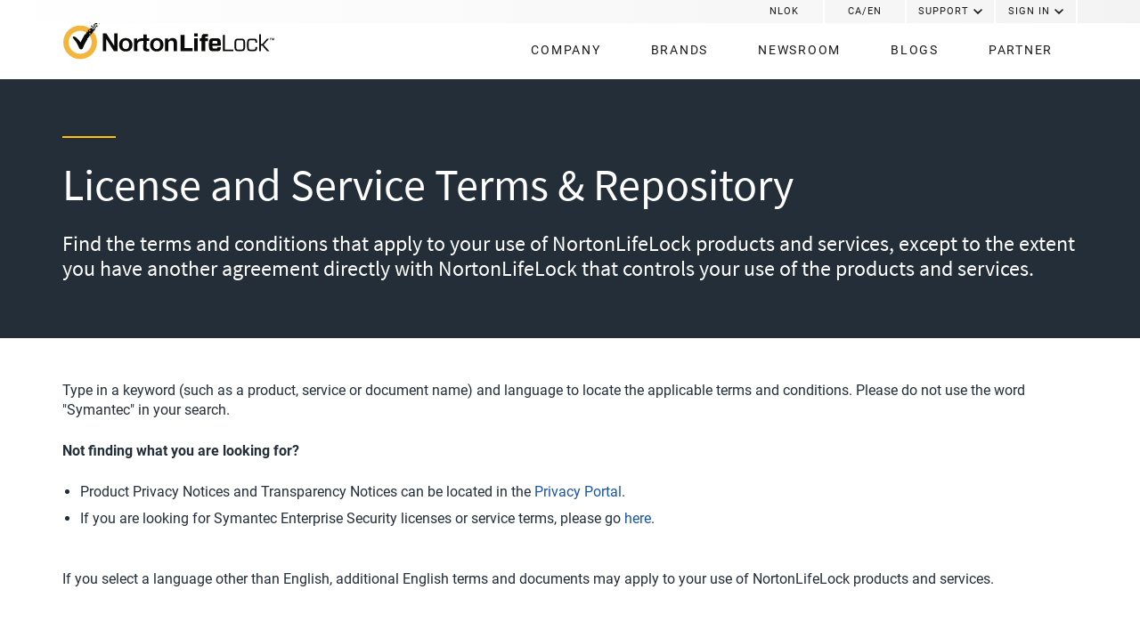

--- FILE ---
content_type: text/html;charset=utf-8
request_url: https://www.nortonlifelock.com/ca/en/legal/repository/
body_size: 5207
content:

<!DOCTYPE HTML>
<html lang="en-CA">
    <head>
    <meta charset="UTF-8"/>
    <title>License and Service Terms &amp; Repository | NortonLifeLock</title>
    <meta name="description" content="Find the terms and conditions that apply to your use of NortonLifeLock products and services, except to the extent you have another agreement directly with NortonLifeLock that controls your use of the products and services."/>
    <meta name="template" content="basic-template"/>
    <meta name="viewport" content="width=device-width, initial-scale=1"/>

    
    
        <link rel="canonical" href="https://www.nortonlifelock.com/ca/en/legal/repository/"/>
    
    


    








<link rel="shortcut icon" type="image/vnd.microsoft.icon" href="/content/dam/nortonlifelock/global/images/non-product/icons/favicon.ico"/>

<meta name="robots" content="index, follow"/>



    
<link rel="stylesheet" href="/etc.clientlibs/nortonlifelock/clientlibs/clientlib-base.min.963ed2ace150b9c9d802acee865c6a1f.css" type="text/css">




    
<script src="/etc.clientlibs/nortonlifelock/clientlibs/clientlib-headjs.min.956f4173fe31a34f49d62a2067e856ec.js"></script>












   <script>
		var globalVariables = {
			FEATURE_FLAGS : ''
		 }
	</script>






    
    <script type="text/javascript">
        var nortonAnalytics = {
            'account': 'symanteccom',
            'site_country': 'ca',
            'site_language': 'en',
            'content_title': 'License and Service Terms &amp; Repository | NortonLifeLock',
            'site_section': 'nortonlifelock',
            'site_sub_section': 'legal',
            'site_sub_sub_section': 'repository',
            'page_name': 'repository',
            'content_format': 'html',
            'content_type': 'page',

        };
    </script>
    
        

        
        <script src="//assets.adobedtm.com/b29989a14bed/555c81a88da3/launch-f02be5050a87.min.js" async></script>

        
        <script language="javascript" src="//nexus.ensighten.com/symantec/nortonlifelock/Bootstrap.js" type="text/javascript"></script>
    

    
    
    

    

    
    



    
    



    

</head>
    <body class="page basicpage t-nortonlifelock">
        
        
            



            <div class="l-container--page"> 
                
                <main>
<div class="root container responsivegrid">

    
    
    
    
    
    
    <div class=" ">
        <div id="container-6f4e69f811" class="cmp-container   ">
            
            <div class="cmp-container__body   ">
                
                <div class="reference">







    

<div class="c-ref__container aem-Grid aem-Grid--12">
    <div class="c-ref aem-GridColumn aem-GridColumn--phone--12 aem-GridColumn--tablet--12 aem-GridColumn--default--12">
        
        



























<header class="c-nav__container l-container--fullwidth">
    <a class="c-nav__aria-skip" href="#mainContent">Skip to Main Content</a>
    <div class="c-nav l-container">
        <div class="c-nav__ribbon-container l-container--fullwidth">
            <div class="c-nav__ribbon l-container" role="navigation" aria-label="Ribbon">
                <ul class="c-nav__ribbon-menu">
                    <li class="c-nav__ribbon-menu-item">NLOK</li>
                    
                    <li class="c-nav__ribbon-menu-item">
                        <a href="/ca/en/global/" class="c-nav__ribbon-item-link c-nav__ribbon-item-countrylang">/</a>
                    </li>
                    <li class="c-nav__ribbon-menu-item">
                        
                        
                        
                        
                        <a class="c-nav__ribbon-item-link c-nav__ribbon-submenu-trigger-js" tabindex="0" aria-haspopup="true" aria-expanded="false">Support<img class="c-nav__ribbon-submenu-trigger-img" src="/etc.clientlibs/nortonlifelock/clientlibs/clientlib-site/resources/images/c-nav__expand_arrow_1a1a1a.svg" alt="Expand"/></a>
                        <ul class="c-nav__ribbon-submenu">
                            <li class="c-nav__ribbon-submenu-item">
                                <a class="c-nav__ribbon-submenu-item-link" href="https://support.norton.com/?inid=nortonlifelock.com_norton.com" tabindex="0" target="_blank">Norton Support</a>
                            </li>
                        
                            <li class="c-nav__ribbon-submenu-item">
                                <a class="c-nav__ribbon-submenu-item-link" href="https://support.norton.com/lifelock/en/us/home/current/help-center?inid=lifelock_nav_help-center_home" tabindex="0" target="_blank">LifeLock Support</a>
                            </li>
                        </ul>
                    </li>
                    <li class="c-nav__ribbon-menu-item">
                        
                        
                        
                        
                        <a class="c-nav__ribbon-item-link c-nav__ribbon-submenu-trigger-js" tabindex="0" aria-haspopup="true" aria-expanded="false">Sign In<img class="c-nav__ribbon-submenu-trigger-img" src="/etc.clientlibs/nortonlifelock/clientlibs/clientlib-site/resources/images/c-nav__expand_arrow_1a1a1a.svg" alt="Expand"/></a>
                        <ul class="c-nav__ribbon-submenu">
                            <li class="c-nav__ribbon-submenu-item">
                                <a class="c-nav__ribbon-submenu-item-link" href="https://my.norton.com/extspa/dashboard/?inid=nortonlifelock.com_norton.com" tabindex="0" target="_blank">Norton Sign In</a>
                            </li>
                        
                            <li class="c-nav__ribbon-submenu-item">
                                <a class="c-nav__ribbon-submenu-item-link" href="https://llmemex-api.norton.com/nsl/request/?referrer=lifelock" tabindex="0" target="_blank">LifeLock Sign In</a>
                            </li>
                        </ul>
                    </li>
                </ul>
            </div>
        </div>
        <div class="c-nav__bar aem-Grid aem-Grid--12">
            <div class="c-nav__bar-left aem-GridColumn aem-GridColumn--default--3 aem-GridColumn--tablet--12 aem-GridColumn--phone--12">
                <div class="c-nav__close-hamburger-js" aria-expanded="false" role="button" tabindex="0" aria-label="Open Menu">
                    <div class="c-nav__close-hamburger-box">
                        <div class="c-nav__close-hamburger-inner"></div>
                    </div>
                </div>
                <a class="c-nav__logo-link" href="/ca/en/" aria-label="NortonLifeLock">
					
                    <picture>

                        
                        
                        
                            <source srcset="/content/dam/nortonlifelock/global/images/non-product/logos/logo_nortonlifelock_brand_179x34.svg" media="(min-width: 1000px)"/>
                        

                        
                        
                        
                            <source srcset="/content/dam/nortonlifelock/global/images/non-product/logos/logo_nortonlifelock_brand_179x34.svg" media="(min-width: 768px)"/>
                        


                        
                        

                        <img class="c-nav__logo-img" src="/content/dam/nortonlifelock/global/images/non-product/logos/logo_nortonlifelock_brand_239x45.svg" alt/>
                    </picture>
                </a>
            </div>
            <div class="c-nav__bar-right aem-GridColumn aem-GridColumn--default--9 aem-GridColumn--tablet--hide aem-GridColumn--phone--hide">
                <nav id="desktop-nav" class="c-nav__bar-right-nav">
                    <ul class="c-nav__desktop-menu">
                        <li class="c-nav__desktop-menu-item c-nav__desktop-menu-item-has-submenu">
                            
                            <a class="c-nav__desktop-menu-link c-nav__desktop-menu-link--active" href="/ca/en/" aria-haspopup="true" aria-expanded="false">Company</a>
                            <ul class="c-nav__desktop-submenu">
                                <li class="c-nav__desktop-submenu-item">
                                    <a class="c-nav__desktop-submenu-link" href="/ca/en/corporate-profile/">About Us</a>
                                </li>
                            
                                <li class="c-nav__desktop-submenu-item">
                                    <a class="c-nav__desktop-submenu-link" href="/ca/en/careers/">Careers</a>
                                </li>
                            
                                <li class="c-nav__desktop-submenu-item">
                                    <a class="c-nav__desktop-submenu-link" href="/ca/en/corporate-responsibility/">Corporate Responsibility</a>
                                </li>
                            
                                <li class="c-nav__desktop-submenu-item">
                                    <a class="c-nav__desktop-submenu-link" href="/ca/en/government/">Government Affairs</a>
                                </li>
                            
                                <li class="c-nav__desktop-submenu-item">
                                    <a class="c-nav__desktop-submenu-link" href="https://investor.gendigital.com" target="_blank">Investor Relations</a>
                                </li>
                            
                                <li class="c-nav__desktop-submenu-item">
                                    <a class="c-nav__desktop-submenu-link" href="/ca/en/legal/">Legal</a>
                                </li>
                            
                                <li class="c-nav__desktop-submenu-item">
                                    <a class="c-nav__desktop-submenu-link" href="https://gendigital.com/leadership-team">Leadership Team</a>
                                </li>
                            
                                <li class="c-nav__desktop-submenu-item">
                                    <a class="c-nav__desktop-submenu-link" href="/ca/en/privacy/">Privacy</a>
                                </li>
                            
                                <li class="c-nav__desktop-submenu-item">
                                    <a class="c-nav__desktop-submenu-link" href="/ca/en/procurement/">Procurement</a>
                                </li>
                            </ul>
                        </li>
                    
                        <li class="c-nav__desktop-menu-item c-nav__desktop-menu-item-has-submenu">
                            
                            <a class="c-nav__desktop-menu-link c-nav__desktop-menu-link--active" href="/ca/en/" aria-haspopup="true" aria-expanded="false">Brands</a>
                            <ul class="c-nav__desktop-submenu">
                                <li class="c-nav__desktop-submenu-item">
                                    <a class="c-nav__desktop-submenu-link" href="http://www.norton.com/" target="_blank">Norton</a>
                                </li>
                            
                                <li class="c-nav__desktop-submenu-item">
                                    <a class="c-nav__desktop-submenu-link" href="http://www.avira.com/" target="_blank">Avira</a>
                                </li>
                            
                                <li class="c-nav__desktop-submenu-item">
                                    <a class="c-nav__desktop-submenu-link" href="https://lifelock.norton.com" target="_blank">LifeLock</a>
                                </li>
                            
                                <li class="c-nav__desktop-submenu-item">
                                    <a class="c-nav__desktop-submenu-link" href="http://www.reputationdefender.com/" target="_blank">ReputationDefender</a>
                                </li>
                            </ul>
                        </li>
                    
                        <li class="c-nav__desktop-menu-item c-nav__desktop-menu-item-has-submenu">
                            <a class="c-nav__desktop-menu-link c-nav__desktop-menu-link--active" href="https://newsroom.gendigital.com">Newsroom</a>
                            
                            
                        </li>
                    
                        <li class="c-nav__desktop-menu-item c-nav__desktop-menu-item-has-submenu">
                            
                            <a class="c-nav__desktop-menu-link c-nav__desktop-menu-link--active" href="/ca/en/" aria-haspopup="true" aria-expanded="false">Blogs</a>
                            <ul class="c-nav__desktop-submenu">
                                <li class="c-nav__desktop-submenu-item">
                                    <a class="c-nav__desktop-submenu-link" href="https://www.nortonlifelock.com/blogs/" target="_blank">Company</a>
                                </li>
                            
                                <li class="c-nav__desktop-submenu-item">
                                    <a class="c-nav__desktop-submenu-link" href="https://us.norton.com/internetsecurity" target="_blank">Norton</a>
                                </li>
                            
                                <li class="c-nav__desktop-submenu-item">
                                    <a class="c-nav__desktop-submenu-link" href="https://www.avira.com/en/blog" target="_blank">Avira</a>
                                </li>
                            
                                <li class="c-nav__desktop-submenu-item">
                                    <a class="c-nav__desktop-submenu-link" href="https://lifelock.norton.com/learn" target="_blank">LifeLock</a>
                                </li>
                            
                                <li class="c-nav__desktop-submenu-item">
                                    <a class="c-nav__desktop-submenu-link" href="https://www.reputationdefender.com/blog" target="_blank">ReputationDefender</a>
                                </li>
                            </ul>
                        </li>
                    
                        <li class="c-nav__desktop-menu-item c-nav__desktop-menu-item-has-submenu">
                            
                            <a class="c-nav__desktop-menu-link c-nav__desktop-menu-link--active" href="/ca/en/partner/" aria-haspopup="true" aria-expanded="false">Partner</a>
                            <ul class="c-nav__desktop-submenu">
                                <li class="c-nav__desktop-submenu-item">
                                    <a class="c-nav__desktop-submenu-link" href="https://www.nortonlifelock.com/ca/en/partner/employee-benefits/" target="_blank">Employee Benefits</a>
                                </li>
                            
                                <li class="c-nav__desktop-submenu-item">
                                    <a class="c-nav__desktop-submenu-link" href="https://www.nortonlifelock.com/ca/en/partner/resources/" target="_blank">Breach Response</a>
                                </li>
                            
                                <li class="c-nav__desktop-submenu-item">
                                    <a class="c-nav__desktop-submenu-link" href="https://www.lifelockbusinesssolutions.com/resource-center/?inid=nortonlifelock.com_lifelockbusinesssolutions.com" target="_blank">Resources</a>
                                </li>
                            </ul>
                        </li>
                    </ul>
                </nav>
                
            </div>
        </div>
        <div class="c-nav__mobile-menu-container">
            <div class="c-nav__mobile-menu-bg-js u-backdrop"></div>
            <div class="c-nav__mobile-menu-box">
                
                <nav id="mobile-nav">
                    <ul class="c-nav__mobile-menu">
                        <li class="c-nav__mobile-menu-item">
                            <div class="c-nav__mobile-menu-item-row">
                                <a class="c-nav__mobile-menu-item-link" href="/ca/en/">
                                    <div class="c-nav__mobile-menu-item-link-text">
                                        Company
                                    </div>
                                </a>
                                <div class="c-nav__mobile-menu-item-expand">
                                    <img class="c-nav__mobile-menu-item-expand-img" src="/etc.clientlibs/nortonlifelock/clientlibs/clientlib-site/resources/images/c-nav__expand_arrow_white.svg" alt=""/>
                                </div>
                            </div>
                            <ul class="c-nav__mobile-submenu">
                                <li class="c-nav__mobile-submenu-item">
                                    <a class="c-nav__mobile-submenu-item-link" href="/ca/en/corporate-profile/">About Us</a>
                                </li>
                            
                                <li class="c-nav__mobile-submenu-item">
                                    <a class="c-nav__mobile-submenu-item-link" href="/ca/en/careers/">Careers</a>
                                </li>
                            
                                <li class="c-nav__mobile-submenu-item">
                                    <a class="c-nav__mobile-submenu-item-link" href="/ca/en/corporate-responsibility/">Corporate Responsibility</a>
                                </li>
                            
                                <li class="c-nav__mobile-submenu-item">
                                    <a class="c-nav__mobile-submenu-item-link" href="/ca/en/government/">Government Affairs</a>
                                </li>
                            
                                <li class="c-nav__mobile-submenu-item">
                                    <a class="c-nav__mobile-submenu-item-link" href="https://investor.gendigital.com" target="_blank">Investor Relations</a>
                                </li>
                            
                                <li class="c-nav__mobile-submenu-item">
                                    <a class="c-nav__mobile-submenu-item-link" href="/ca/en/legal/">Legal</a>
                                </li>
                            
                                <li class="c-nav__mobile-submenu-item">
                                    <a class="c-nav__mobile-submenu-item-link" href="https://gendigital.com/leadership-team">Leadership Team</a>
                                </li>
                            
                                <li class="c-nav__mobile-submenu-item">
                                    <a class="c-nav__mobile-submenu-item-link" href="/ca/en/privacy/">Privacy</a>
                                </li>
                            
                                <li class="c-nav__mobile-submenu-item">
                                    <a class="c-nav__mobile-submenu-item-link" href="/ca/en/procurement/">Procurement</a>
                                </li>
                            </ul>
                        </li>
                    
                        <li class="c-nav__mobile-menu-item">
                            <div class="c-nav__mobile-menu-item-row">
                                <a class="c-nav__mobile-menu-item-link" href="/ca/en/">
                                    <div class="c-nav__mobile-menu-item-link-text">
                                        Brands
                                    </div>
                                </a>
                                <div class="c-nav__mobile-menu-item-expand">
                                    <img class="c-nav__mobile-menu-item-expand-img" src="/etc.clientlibs/nortonlifelock/clientlibs/clientlib-site/resources/images/c-nav__expand_arrow_white.svg" alt=""/>
                                </div>
                            </div>
                            <ul class="c-nav__mobile-submenu">
                                <li class="c-nav__mobile-submenu-item">
                                    <a class="c-nav__mobile-submenu-item-link" href="http://www.norton.com/" target="_blank">Norton</a>
                                </li>
                            
                                <li class="c-nav__mobile-submenu-item">
                                    <a class="c-nav__mobile-submenu-item-link" href="http://www.avira.com/" target="_blank">Avira</a>
                                </li>
                            
                                <li class="c-nav__mobile-submenu-item">
                                    <a class="c-nav__mobile-submenu-item-link" href="https://lifelock.norton.com" target="_blank">LifeLock</a>
                                </li>
                            
                                <li class="c-nav__mobile-submenu-item">
                                    <a class="c-nav__mobile-submenu-item-link" href="http://www.reputationdefender.com/" target="_blank">ReputationDefender</a>
                                </li>
                            </ul>
                        </li>
                    
                        <li class="c-nav__mobile-menu-item">
                            <div class="c-nav__mobile-menu-item-row">
                                <a class="c-nav__mobile-menu-item-link" href="https://newsroom.gendigital.com">
                                    <div class="c-nav__mobile-menu-item-link-text">
                                        Newsroom
                                    </div>
                                </a>
                                <div class="c-nav__mobile-menu-item-expand">
                                    <img class="c-nav__mobile-menu-item-expand-img" src="/etc.clientlibs/nortonlifelock/clientlibs/clientlib-site/resources/images/c-nav__expand_arrow_white.svg" alt=""/>
                                </div>
                            </div>
                            
                        </li>
                    
                        <li class="c-nav__mobile-menu-item">
                            <div class="c-nav__mobile-menu-item-row">
                                <a class="c-nav__mobile-menu-item-link" href="/ca/en/">
                                    <div class="c-nav__mobile-menu-item-link-text">
                                        Blogs
                                    </div>
                                </a>
                                <div class="c-nav__mobile-menu-item-expand">
                                    <img class="c-nav__mobile-menu-item-expand-img" src="/etc.clientlibs/nortonlifelock/clientlibs/clientlib-site/resources/images/c-nav__expand_arrow_white.svg" alt=""/>
                                </div>
                            </div>
                            <ul class="c-nav__mobile-submenu">
                                <li class="c-nav__mobile-submenu-item">
                                    <a class="c-nav__mobile-submenu-item-link" href="https://www.nortonlifelock.com/blogs/" target="_blank">Company</a>
                                </li>
                            
                                <li class="c-nav__mobile-submenu-item">
                                    <a class="c-nav__mobile-submenu-item-link" href="https://us.norton.com/internetsecurity" target="_blank">Norton</a>
                                </li>
                            
                                <li class="c-nav__mobile-submenu-item">
                                    <a class="c-nav__mobile-submenu-item-link" href="https://www.avira.com/en/blog" target="_blank">Avira</a>
                                </li>
                            
                                <li class="c-nav__mobile-submenu-item">
                                    <a class="c-nav__mobile-submenu-item-link" href="https://lifelock.norton.com/learn" target="_blank">LifeLock</a>
                                </li>
                            
                                <li class="c-nav__mobile-submenu-item">
                                    <a class="c-nav__mobile-submenu-item-link" href="https://www.reputationdefender.com/blog" target="_blank">ReputationDefender</a>
                                </li>
                            </ul>
                        </li>
                    
                        <li class="c-nav__mobile-menu-item">
                            <div class="c-nav__mobile-menu-item-row">
                                <a class="c-nav__mobile-menu-item-link" href="/ca/en/partner/">
                                    <div class="c-nav__mobile-menu-item-link-text">
                                        Partner
                                    </div>
                                </a>
                                <div class="c-nav__mobile-menu-item-expand">
                                    <img class="c-nav__mobile-menu-item-expand-img" src="/etc.clientlibs/nortonlifelock/clientlibs/clientlib-site/resources/images/c-nav__expand_arrow_white.svg" alt=""/>
                                </div>
                            </div>
                            <ul class="c-nav__mobile-submenu">
                                <li class="c-nav__mobile-submenu-item">
                                    <a class="c-nav__mobile-submenu-item-link" href="https://www.nortonlifelock.com/ca/en/partner/employee-benefits/" target="_blank">Employee Benefits</a>
                                </li>
                            
                                <li class="c-nav__mobile-submenu-item">
                                    <a class="c-nav__mobile-submenu-item-link" href="https://www.nortonlifelock.com/ca/en/partner/resources/" target="_blank">Breach Response</a>
                                </li>
                            
                                <li class="c-nav__mobile-submenu-item">
                                    <a class="c-nav__mobile-submenu-item-link" href="https://www.lifelockbusinesssolutions.com/resource-center/?inid=nortonlifelock.com_lifelockbusinesssolutions.com" target="_blank">Resources</a>
                                </li>
                            </ul>
                        </li>
                    </ul>
                </nav>
                <div class="c-nav__mobile-cta-group typ--light-text">
                    
                    
                    
                    
                        
                        
                            <div class="c-btn__container c-btn--left c-btn--secondary c-btn--md">
                                <a class="c-btn" href="https://support.norton.com/?inid=nortonlifelock.com_norton.com" target="_blank">Norton Support</a>
                            </div>
                        
                            <div class="c-btn__container c-btn--left c-btn--secondary c-btn--md">
                                <a class="c-btn" href="https://support.norton.com/lifelock/en/us/home/current/help-center?inid=lifelock_nav_help-center_home" target="_blank">LifeLock Support</a>
                            </div>
                        
                    
                    
                        
                        
                            <div class="c-btn__container c-btn--left c-btn--secondary c-btn--md">
                                <a class="c-btn" href="https://my.norton.com/extspa/dashboard/?inid=nortonlifelock.com_norton.com" target="_blank">Norton Sign In</a>
                            </div>
                        
                            <div class="c-btn__container c-btn--left c-btn--secondary c-btn--md">
                                <a class="c-btn" href="https://llmemex-api.norton.com/nsl/request/?referrer=lifelock" target="_blank">LifeLock Sign In</a>
                            </div>
                        
                    
                    <div class="c-nav__mobile-ticker">
                        <p class="c-nav__mobile-ticker-lang"><a class="c-nav__mobile-country-lang" href="/ca/en/global/">/</a></p>
                        
                    </div>
                </div>
            </div>
        </div>
    </div>
</header>
    </div>
</div>

</div>
<div class="container responsivegrid">

    
    
    
    
    <div>
        <div id="container-92c59216c2" class="cmp-container   ">
            
            <div class="cmp-container__body   ">
                


<div class="aem-Grid aem-Grid--12 aem-Grid--default--12 ">
    
    <div class="header aem-GridColumn--default--none aem-GridColumn aem-GridColumn--default--12 aem-GridColumn--offset--default--0">







    



    <div class="c-header__container l-container--fullwidth">
        <div class="c-header l-container">
            <div class="c-header__headline">
                <div class="c-header__headerline-border"></div>
                <div class="c-header__headline-text">
                    <h1><p>License and Service Terms &amp; Repository</p>
</h1>
                </div>
            </div>
            <div class="c-header__subhead">
                <div class="c-header__subhead-text"><p>Find the terms and conditions that apply to your use of NortonLifeLock products and services, except to the extent you have another agreement directly with NortonLifeLock that controls your use of the products and services.</p>
</div>
            </div>
        </div>
    </div>

</div>
<div class="container responsivegrid aem-GridColumn aem-GridColumn--default--12">

    
    
    
    
    <div>
        <div id="container-6bfa4ada60" class="cmp-container   ">
            
            <div class="cmp-container__body pt-24px pb-48px  ">
                


<div class="aem-Grid aem-Grid--12 aem-Grid--default--12 ">
    
    <div class="text aem-GridColumn aem-GridColumn--default--12">
<div class="cmp-text  ">
    <p>Type in a keyword (such as a product, service or document name) and language to locate the applicable terms and conditions. Please do not use the word &quot;Symantec&quot; in your search.</p>
<p><strong>Not finding what you are looking for?</strong></p>
<ul>
<li>Product Privacy Notices and Transparency Notices can be located in the <a href="/ca/en/privacy/">Privacy Portal</a>.</li>
<li>If you are looking for Symantec Enterprise Security licenses or service terms, please go <a href="https://www.symantec.com/enterprise-legal" target="_blank">here</a>.</li>
</ul>
<p><br />
If you select a language other than English, additional English terms and documents may apply to your use of NortonLifeLock products and services.</p>

</div>

    

</div>
<div class="legalrepository aem-GridColumn aem-GridColumn--default--12">








<div class="c-lrep__container aem-Grid aem-Grid--12">
	<div class="c-lrep l-container">
		<div class="c-lrep__row ">
			<h3 class="c-lrep__title">Full Product List</h3>
		</div>
		<div class="c-lrep__spinner">
			<div class="c-lrep__spinner-circle">
				<div class="c-lrep__spinner-circle-dot"></div>
				<div class="c-lrep__spinner-circle-dot"></div>
				<div class="c-lrep__spinner-circle-dot"></div>
				<div class="c-lrep__spinner-circle-dot"></div>
				<div class="c-lrep__spinner-circle-dot"></div>
				<div class="c-lrep__spinner-circle-dot"></div>
				<div class="c-lrep__spinner-circle-dot"></div>
				<div class="c-lrep__spinner-circle-dot"></div>
				<div class="c-lrep__spinner-circle-dot"></div>
				<div class="c-lrep__spinner-circle-dot"></div>
				<div class="c-lrep__spinner-circle-dot"></div>
				<div class="c-lrep__spinner-circle-dot"></div>
			</div>
		</div>
	</div>
	<template>
		<div class="c-lrep__row">
			<div class="c-lrep__product">
				<h5 class="c-lrep__product-name"></h5>
				<div class="languagedropdown">
					<div class="c-langdd__container">
						<div class="c-langdd">
							<select class="c-langdd__select" title="Preferred Language">
								<option value="select">Select a Language</option>
							</select>
							<img class="c-langdd__expand-icon" src="/etc.clientlibs/zouwu/clientlibs/clientlib-site/resources/images/c-langdd__expand_arrow_white.svg"/>
						</div>
					</div>
				</div>
			</div>
		</div>
	</template>
	<template>
		<div class="c-lrep__docs c-lrep--hidden">
			<p class="c-lrep__doc-title"></p>
			<a class="c-lrep__doc-link" target="_blank"></a>
		</div>
	</template>
</div>
</div>

    
</div>

            </div>
        </div>
    </div>

    

</div>
<div class="container responsivegrid aem-GridColumn aem-GridColumn--default--12">

    
    
    
    
    <div class="l-container--fullwidth cmp-container--fullwidth bg-nl-gray1">
        <div id="container-d75f3df3b3" class="cmp-container l-container  ">
            
            <div class="cmp-container__body pt-24px pb-48px  ">
                


<div class="aem-Grid aem-Grid--12 aem-Grid--default--12 ">
    
    <div class="text aem-GridColumn aem-GridColumn--default--12">
<div class="cmp-text  ">
    <p>Open Source Software. Certain products may include open source software, which is subject to the applicable open source license. To request a copy of open source software for your licensed product in accordance with the applicable open source license, please submit an e-mail request to <a href="mailto:opensource@nortonlifelock.com">opensource@nortonlifelock.com </a>, including your full name; your country of residence; product name; product serial number (if available); product software version and operating system (if applicable); retailer, distributor, reseller or other supplier from whom you purchased the product; and location and date of purchase. Upon receipt, we will be able to promptly process your request in accordance with the applicable open source license.<br />
 <br />
If you have a signed agreement (“Signed Agreement”) which governs the use of the products or services acquired from us or an authorized channel partner, the Signed Agreement will apply. If you do not have a Signed Agreement, then use of the products and services is pursuant to the applicable published terms and conditions.<br />
 <br />
To confirm, if there are any deployment or usage limitations defined in any applicable published terms and conditions or Signed Agreement regarding our products or services, you may deploy and use them in that geographical region.</p>

</div>

    

</div>

    
</div>

            </div>
        </div>
    </div>

    

</div>

    
</div>

            </div>
        </div>
    </div>

    

</div>
<div class="reference">







    

<div class="c-ref__container aem-Grid aem-Grid--12">
    <div class="c-ref aem-GridColumn aem-GridColumn--phone--12 aem-GridColumn--tablet--12 aem-GridColumn--default--12">
        
        









	
	
	
	
	
	

	
	
	
	
	
	
	
	

	    
		<div class="c-foot__container l-container--fullwidth" id="footer-ee1d2872a9">
			<div class="c-foot l-container typ--light-text">
				<div class="c-foot__wrapper">
					<div class="c-foot__content">
						
						<div class="c-foot__logo">
							<picture>
								
								
								
									<source srcset="/content/dam/nortonlifelock/global/images/non-product/logos/logo_nortonlifelock_179x34.svg" media="(min-width: 1000px)"/>
								

								
								
								
									<source srcset="/content/dam/nortonlifelock/global/images/non-product/logos/logo_nortonlifelock_179x34.svg" media="(min-width: 768px)"/>
								

								
								

								<img src="/content/dam/nortonlifelock/global/images/non-product/logos/logo_nortonlifelock_179x34.svg" alt="NortonLifeLock logo"/>
							</picture>
						</div>
						
						
					</div>
					
					
					<div class="c-foot__back-to-top">
						<a href=""> <img class="c-foot__back-to-top-img" src="/etc.clientlibs/nortonlifelock/clientlibs/clientlib-site/resources/images/c-foot__arrow_back_to_top.svg" alt="click to top"/></a>
						<p>Back to Top</p>
					</div>
				</div>
		
				
				<div class="c-foot__nav-item-wrapper">
				
				    
				    
		
					<div class="c-foot__nav-item">
						<a href="/ca/en/">About NortonLifeLock</a>
						<span class="c-foot__nav-item-ver-line">|</span>
					</div>
				
				
				    
				    
		
					<div class="c-foot__nav-item">
						<a href="/ca/en/careers/">Careers</a>
						<span class="c-foot__nav-item-ver-line">|</span>
					</div>
				
				
				    
				    
		
					<div class="c-foot__nav-item">
						<a href="/ca/en/newsroom/">News</a>
						<span class="c-foot__nav-item-ver-line">|</span>
					</div>
				
				
				    
				    
		
					<div class="c-foot__nav-item">
						<a href="/ca/en/sitemap/">Sitemap</a>
						<span class="c-foot__nav-item-ver-line">|</span>
					</div>
				
				
				    
				    
		
					<div class="c-foot__nav-item">
						<a href="/ca/en/legal/">Legal</a>
						<span class="c-foot__nav-item-ver-line">|</span>
					</div>
				
				
				    
				    
		
					<div class="c-foot__nav-item">
						<a href="/ca/en/legal/repository/">License Agreement</a>
						<span class="c-foot__nav-item-ver-line">|</span>
					</div>
				
				
				    
				    
		
					<div class="c-foot__nav-item">
						<a href="/ca/en/privacy/">Privacy</a>
						<span class="c-foot__nav-item-ver-line">|</span>
					</div>
				
				
				    
				    
		
					<div class="c-foot__nav-item">
						<a href="/ca/en/privacy/cookies-and-analytics/">Cookies</a>
						<span class="c-foot__nav-item-ver-line">|</span>
					</div>
				
				
				    
				    
		
					<div class="c-foot__nav-item">
						<a href="/ca/en/accessibility-policy/">Accessibility Policy</a>
						<span class="c-foot__nav-item-ver-line">|</span>
					</div>
				
				
				    
				    
		
					<div class="c-foot__nav-item">
						<a href="/ca/en/contact-us/">Contact Us</a>
						<span class="c-foot__nav-item-ver-line">|</span>
					</div>
				
				
				    
				    
		
					<div class="c-foot__nav-item">
						<a href="https://status.norton.com/">System Status</a>
						
					</div>
				</div>
				
				
				<div class="c-foot__copyright-social-icons aem-Grid aem-Grid--12">
					
					<div class="c-foot__copyright-tablet aem-GridColumn aem-GridColumn--phone--hide aem-GridColumn--tablet--6 aem-GridColumn--default--8">
						<p>© 2019–2023 NortonLifeLock Inc. All rights reserved. NortonLifeLock, the NortonLifeLock Logo, the Checkmark Logo, Norton, LifeLock, and the LockMan Logo are trademarks or registered trademarks of NortonLifeLock Inc. or its affiliates in the United States and other countries.</p>
<p>Other names may be trademarks of their respective owners.</p>

					</div>

					
					<div class="c-foot__icons aem-GridColumn aem-GridColumn--phone--12 aem-GridColumn--tablet--6 aem-GridColumn--default--4">
	
						
							
							
							
							<a class="c-foot__icon" href="https://twitter.com/GenDigitalInc" target="_blank">

								
								
									<img alt="Twitter" src="/content/dam/nortonlifelock/global/images/non-product/icons/icon_twitter.svg"/>
								

							</a>
						
							
							
							
							<a class="c-foot__icon" href="https://www.facebook.com/NortonLifeLock/" target="_blank">

								
								
									<img alt="Facebook" src="/content/dam/nortonlifelock/global/images/non-product/icons/icon_facebook.svg"/>
								

							</a>
						
							
							
							
							<a class="c-foot__icon" href="https://www.youtube.com/channel/UCa3h96az7881wsRH5uoTxuQ" target="_blank">

								
								
									<img alt="Youtube" src="/content/dam/nortonlifelock/global/images/non-product/icons/icon_youtube.svg"/>
								

							</a>
						
							
							
							
							<a class="c-foot__icon" href="https://www.instagram.com/nortonlifelock/" target="_blank">

								
								
									<img alt="Instagram" src="/content/dam/nortonlifelock/global/images/non-product/icons/icon_instagram.svg"/>
								

							</a>
						
							
							
							
							<a class="c-foot__icon" href="https://www.linkedin.com/company/nortonlifelock" target="_blank">

								
								
									<img alt="LinkedIn" src="/content/dam/nortonlifelock/global/images/non-product/icons/icon_linkedin.svg"/>
								

							</a>
						
	
						
							<div class="c-foot__world-map">
								<a class="c-foot__world-map-link" href="/ca/en/global/"> <img alt="World map" src="/etc.clientlibs/nortonlifelock/clientlibs/clientlib-site/resources/images/c-foot__icon_world_map.png"/><span>Canada</span></a>
							</div>
						
					</div>
					
					
					<div class="c-foot__copyright-mobile  aem-GridColumn aem-GridColumn--phone--12 aem-GridColumn--tablet--hide aem-GridColumn--default--hide">
						<p>© 2019–2023 NortonLifeLock Inc. All rights reserved. NortonLifeLock, the NortonLifeLock Logo, the Checkmark Logo, Norton, LifeLock, and the LockMan Logo are trademarks or registered trademarks of NortonLifeLock Inc. or its affiliates in the United States and other countries.</p>
<p>Other names may be trademarks of their respective owners.</p>

					</div>
				</div>
			</div>
		</div>
		
		
	


    </div>
</div>

</div>

                
            </div>
        </div>
    </div>


</div>

</main>
            </div>
            
    
    



    
<script src="/etc.clientlibs/core/wcm/components/commons/site/clientlibs/container.min.0a6aff292f5cc42142779cde92054524.js"></script>
<script src="/etc.clientlibs/nortonlifelock/clientlibs/clientlib-base.min.f69114893d28452cf5bc0b7d68081f27.js"></script>



    

    


            

        
    </body>
</html>


--- FILE ---
content_type: text/css;charset=utf-8
request_url: https://www.nortonlifelock.com/etc.clientlibs/nortonlifelock/clientlibs/clientlib-base.min.963ed2ace150b9c9d802acee865c6a1f.css
body_size: 27543
content:
@charset "utf-8";/*! normalize.css v8.0.1 | MIT License | github.com/necolas/normalize.css */html{line-height:1.15;-webkit-text-size-adjust:100%}
body{margin:0}
main{display:block}
h1{font-size:2em;margin:.67em 0}
hr{box-sizing:content-box;height:0;overflow:visible}
pre{font-family:monospace,monospace;font-size:1em}
a{background-color:transparent}
abbr[title]{border-bottom:0;text-decoration:underline;text-decoration:underline dotted}
b,strong{font-weight:bolder}
code,kbd,samp{font-family:monospace,monospace;font-size:1em}
small{font-size:80%}
sub,sup{font-size:75%;line-height:0;position:relative;vertical-align:baseline}
sub{bottom:-0.25em}
sup{top:-0.5em}
img{border-style:none}
button,input,optgroup,select,textarea{font-family:inherit;font-size:100%;line-height:1.15;margin:0}
button,input{overflow:visible}
button,select{text-transform:none}
button,[type="button"],[type="reset"],[type="submit"]{-webkit-appearance:button}
button::-moz-focus-inner,[type="button"]::-moz-focus-inner,[type="reset"]::-moz-focus-inner,[type="submit"]::-moz-focus-inner{border-style:none;padding:0}
button:-moz-focusring,[type="button"]:-moz-focusring,[type="reset"]:-moz-focusring,[type="submit"]:-moz-focusring{outline:1px dotted ButtonText}
fieldset{padding:.35em .75em .625em}
legend{box-sizing:border-box;color:inherit;display:table;max-width:100%;padding:0;white-space:normal}
progress{vertical-align:baseline}
textarea{overflow:auto}
[type="checkbox"],[type="radio"]{box-sizing:border-box;padding:0}
[type="number"]::-webkit-inner-spin-button,[type="number"]::-webkit-outer-spin-button{height:auto}
[type="search"]{-webkit-appearance:textfield;outline-offset:-2px}
[type="search"]::-webkit-search-decoration{-webkit-appearance:none}
::-webkit-file-upload-button{-webkit-appearance:button;font:inherit}
details{display:block}
summary{display:list-item}
template{display:none}
[hidden]{display:none}
*,*::before,*::after{box-sizing:border-box}
a{text-decoration:none;color:inherit;cursor:pointer}
button{background-color:transparent;color:inherit;border-width:0;padding:0;cursor:pointer}
figure{margin:0}
input::-moz-focus-inner{border:0;padding:0;margin:0}
ul,ol,dd{margin:0 0 0 20px;padding:0}
h1,h2,h3,h4,h5,h6{margin:0;font-size:inherit;font-weight:inherit}
p{margin:0}
cite{font-style:normal}
fieldset{border-width:0;padding:0;margin:0}
html{font-size:16px}
body{font-family:-apple-system,BlinkMacSystemFont,'Segoe UI','Roboto','Oxygen','Ubuntu','Fira Sans','Droid Sans','Helvetica Neue',sans-serif;font-size:1rem;font-weight:400;line-height:1.3;color:#222;-webkit-font-smoothing:antialiased;-moz-osx-font-smoothing:grayscale}
.aem-Grid{display:block;width:100%}
.aem-Grid::before,.aem-Grid::after{display:table;content:" "}
.aem-Grid::after{clear:both}
.aem-Grid-newComponent{clear:both;margin:0}
.aem-GridColumn{box-sizing:border-box;clear:both}
.aem-GridShowHidden>.aem-Grid>.aem-GridColumn{display:block !important}
@media only screen and (max-width:767px){.aem-Grid{width:calc(100% + 4px);margin-left:-2px}
.aem-Grid.aem-Grid--1>.aem-GridColumn.aem-GridColumn--phone--1{float:left;clear:none;width:100%}
.aem-Grid.aem-Grid--1>.aem-GridColumn.aem-GridColumn--offset--phone--0{margin-left:0}
.aem-Grid.aem-Grid--1>.aem-GridColumn.aem-GridColumn--offset--phone--1{margin-left:100%}
.aem-Grid.aem-Grid--2>.aem-GridColumn.aem-GridColumn--phone--1{float:left;clear:none;width:50%}
.aem-Grid.aem-Grid--2>.aem-GridColumn.aem-GridColumn--phone--2{float:left;clear:none;width:100%}
.aem-Grid.aem-Grid--2>.aem-GridColumn.aem-GridColumn--offset--phone--0{margin-left:0}
.aem-Grid.aem-Grid--2>.aem-GridColumn.aem-GridColumn--offset--phone--1{margin-left:50%}
.aem-Grid.aem-Grid--2>.aem-GridColumn.aem-GridColumn--offset--phone--2{margin-left:100%}
.aem-Grid.aem-Grid--3>.aem-GridColumn.aem-GridColumn--phone--1{float:left;clear:none;width:33.33333333%}
.aem-Grid.aem-Grid--3>.aem-GridColumn.aem-GridColumn--phone--2{float:left;clear:none;width:66.66666667%}
.aem-Grid.aem-Grid--3>.aem-GridColumn.aem-GridColumn--phone--3{float:left;clear:none;width:100%}
.aem-Grid.aem-Grid--3>.aem-GridColumn.aem-GridColumn--offset--phone--0{margin-left:0}
.aem-Grid.aem-Grid--3>.aem-GridColumn.aem-GridColumn--offset--phone--1{margin-left:33.33333333%}
.aem-Grid.aem-Grid--3>.aem-GridColumn.aem-GridColumn--offset--phone--2{margin-left:66.66666667%}
.aem-Grid.aem-Grid--3>.aem-GridColumn.aem-GridColumn--offset--phone--3{margin-left:100%}
.aem-Grid.aem-Grid--4>.aem-GridColumn.aem-GridColumn--phone--1{float:left;clear:none;width:25%}
.aem-Grid.aem-Grid--4>.aem-GridColumn.aem-GridColumn--phone--2{float:left;clear:none;width:50%}
.aem-Grid.aem-Grid--4>.aem-GridColumn.aem-GridColumn--phone--3{float:left;clear:none;width:75%}
.aem-Grid.aem-Grid--4>.aem-GridColumn.aem-GridColumn--phone--4{float:left;clear:none;width:100%}
.aem-Grid.aem-Grid--4>.aem-GridColumn.aem-GridColumn--offset--phone--0{margin-left:0}
.aem-Grid.aem-Grid--4>.aem-GridColumn.aem-GridColumn--offset--phone--1{margin-left:25%}
.aem-Grid.aem-Grid--4>.aem-GridColumn.aem-GridColumn--offset--phone--2{margin-left:50%}
.aem-Grid.aem-Grid--4>.aem-GridColumn.aem-GridColumn--offset--phone--3{margin-left:75%}
.aem-Grid.aem-Grid--4>.aem-GridColumn.aem-GridColumn--offset--phone--4{margin-left:100%}
.aem-Grid.aem-Grid--5>.aem-GridColumn.aem-GridColumn--phone--1{float:left;clear:none;width:20%}
.aem-Grid.aem-Grid--5>.aem-GridColumn.aem-GridColumn--phone--2{float:left;clear:none;width:40%}
.aem-Grid.aem-Grid--5>.aem-GridColumn.aem-GridColumn--phone--3{float:left;clear:none;width:60%}
.aem-Grid.aem-Grid--5>.aem-GridColumn.aem-GridColumn--phone--4{float:left;clear:none;width:80%}
.aem-Grid.aem-Grid--5>.aem-GridColumn.aem-GridColumn--phone--5{float:left;clear:none;width:100%}
.aem-Grid.aem-Grid--5>.aem-GridColumn.aem-GridColumn--offset--phone--0{margin-left:0}
.aem-Grid.aem-Grid--5>.aem-GridColumn.aem-GridColumn--offset--phone--1{margin-left:20%}
.aem-Grid.aem-Grid--5>.aem-GridColumn.aem-GridColumn--offset--phone--2{margin-left:40%}
.aem-Grid.aem-Grid--5>.aem-GridColumn.aem-GridColumn--offset--phone--3{margin-left:60%}
.aem-Grid.aem-Grid--5>.aem-GridColumn.aem-GridColumn--offset--phone--4{margin-left:80%}
.aem-Grid.aem-Grid--5>.aem-GridColumn.aem-GridColumn--offset--phone--5{margin-left:100%}
.aem-Grid.aem-Grid--6>.aem-GridColumn.aem-GridColumn--phone--1{float:left;clear:none;width:16.66666667%}
.aem-Grid.aem-Grid--6>.aem-GridColumn.aem-GridColumn--phone--2{float:left;clear:none;width:33.33333333%}
.aem-Grid.aem-Grid--6>.aem-GridColumn.aem-GridColumn--phone--3{float:left;clear:none;width:50%}
.aem-Grid.aem-Grid--6>.aem-GridColumn.aem-GridColumn--phone--4{float:left;clear:none;width:66.66666667%}
.aem-Grid.aem-Grid--6>.aem-GridColumn.aem-GridColumn--phone--5{float:left;clear:none;width:83.33333333%}
.aem-Grid.aem-Grid--6>.aem-GridColumn.aem-GridColumn--phone--6{float:left;clear:none;width:100%}
.aem-Grid.aem-Grid--6>.aem-GridColumn.aem-GridColumn--offset--phone--0{margin-left:0}
.aem-Grid.aem-Grid--6>.aem-GridColumn.aem-GridColumn--offset--phone--1{margin-left:16.66666667%}
.aem-Grid.aem-Grid--6>.aem-GridColumn.aem-GridColumn--offset--phone--2{margin-left:33.33333333%}
.aem-Grid.aem-Grid--6>.aem-GridColumn.aem-GridColumn--offset--phone--3{margin-left:50%}
.aem-Grid.aem-Grid--6>.aem-GridColumn.aem-GridColumn--offset--phone--4{margin-left:66.66666667%}
.aem-Grid.aem-Grid--6>.aem-GridColumn.aem-GridColumn--offset--phone--5{margin-left:83.33333333%}
.aem-Grid.aem-Grid--6>.aem-GridColumn.aem-GridColumn--offset--phone--6{margin-left:100%}
.aem-Grid.aem-Grid--7>.aem-GridColumn.aem-GridColumn--phone--1{float:left;clear:none;width:14.28571429%}
.aem-Grid.aem-Grid--7>.aem-GridColumn.aem-GridColumn--phone--2{float:left;clear:none;width:28.57142857%}
.aem-Grid.aem-Grid--7>.aem-GridColumn.aem-GridColumn--phone--3{float:left;clear:none;width:42.85714286%}
.aem-Grid.aem-Grid--7>.aem-GridColumn.aem-GridColumn--phone--4{float:left;clear:none;width:57.14285714%}
.aem-Grid.aem-Grid--7>.aem-GridColumn.aem-GridColumn--phone--5{float:left;clear:none;width:71.42857143%}
.aem-Grid.aem-Grid--7>.aem-GridColumn.aem-GridColumn--phone--6{float:left;clear:none;width:85.71428571%}
.aem-Grid.aem-Grid--7>.aem-GridColumn.aem-GridColumn--phone--7{float:left;clear:none;width:100%}
.aem-Grid.aem-Grid--7>.aem-GridColumn.aem-GridColumn--offset--phone--0{margin-left:0}
.aem-Grid.aem-Grid--7>.aem-GridColumn.aem-GridColumn--offset--phone--1{margin-left:14.28571429%}
.aem-Grid.aem-Grid--7>.aem-GridColumn.aem-GridColumn--offset--phone--2{margin-left:28.57142857%}
.aem-Grid.aem-Grid--7>.aem-GridColumn.aem-GridColumn--offset--phone--3{margin-left:42.85714286%}
.aem-Grid.aem-Grid--7>.aem-GridColumn.aem-GridColumn--offset--phone--4{margin-left:57.14285714%}
.aem-Grid.aem-Grid--7>.aem-GridColumn.aem-GridColumn--offset--phone--5{margin-left:71.42857143%}
.aem-Grid.aem-Grid--7>.aem-GridColumn.aem-GridColumn--offset--phone--6{margin-left:85.71428571%}
.aem-Grid.aem-Grid--7>.aem-GridColumn.aem-GridColumn--offset--phone--7{margin-left:100%}
.aem-Grid.aem-Grid--8>.aem-GridColumn.aem-GridColumn--phone--1{float:left;clear:none;width:12.5%}
.aem-Grid.aem-Grid--8>.aem-GridColumn.aem-GridColumn--phone--2{float:left;clear:none;width:25%}
.aem-Grid.aem-Grid--8>.aem-GridColumn.aem-GridColumn--phone--3{float:left;clear:none;width:37.5%}
.aem-Grid.aem-Grid--8>.aem-GridColumn.aem-GridColumn--phone--4{float:left;clear:none;width:50%}
.aem-Grid.aem-Grid--8>.aem-GridColumn.aem-GridColumn--phone--5{float:left;clear:none;width:62.5%}
.aem-Grid.aem-Grid--8>.aem-GridColumn.aem-GridColumn--phone--6{float:left;clear:none;width:75%}
.aem-Grid.aem-Grid--8>.aem-GridColumn.aem-GridColumn--phone--7{float:left;clear:none;width:87.5%}
.aem-Grid.aem-Grid--8>.aem-GridColumn.aem-GridColumn--phone--8{float:left;clear:none;width:100%}
.aem-Grid.aem-Grid--8>.aem-GridColumn.aem-GridColumn--offset--phone--0{margin-left:0}
.aem-Grid.aem-Grid--8>.aem-GridColumn.aem-GridColumn--offset--phone--1{margin-left:12.5%}
.aem-Grid.aem-Grid--8>.aem-GridColumn.aem-GridColumn--offset--phone--2{margin-left:25%}
.aem-Grid.aem-Grid--8>.aem-GridColumn.aem-GridColumn--offset--phone--3{margin-left:37.5%}
.aem-Grid.aem-Grid--8>.aem-GridColumn.aem-GridColumn--offset--phone--4{margin-left:50%}
.aem-Grid.aem-Grid--8>.aem-GridColumn.aem-GridColumn--offset--phone--5{margin-left:62.5%}
.aem-Grid.aem-Grid--8>.aem-GridColumn.aem-GridColumn--offset--phone--6{margin-left:75%}
.aem-Grid.aem-Grid--8>.aem-GridColumn.aem-GridColumn--offset--phone--7{margin-left:87.5%}
.aem-Grid.aem-Grid--8>.aem-GridColumn.aem-GridColumn--offset--phone--8{margin-left:100%}
.aem-Grid.aem-Grid--9>.aem-GridColumn.aem-GridColumn--phone--1{float:left;clear:none;width:11.11111111%}
.aem-Grid.aem-Grid--9>.aem-GridColumn.aem-GridColumn--phone--2{float:left;clear:none;width:22.22222222%}
.aem-Grid.aem-Grid--9>.aem-GridColumn.aem-GridColumn--phone--3{float:left;clear:none;width:33.33333333%}
.aem-Grid.aem-Grid--9>.aem-GridColumn.aem-GridColumn--phone--4{float:left;clear:none;width:44.44444444%}
.aem-Grid.aem-Grid--9>.aem-GridColumn.aem-GridColumn--phone--5{float:left;clear:none;width:55.55555556%}
.aem-Grid.aem-Grid--9>.aem-GridColumn.aem-GridColumn--phone--6{float:left;clear:none;width:66.66666667%}
.aem-Grid.aem-Grid--9>.aem-GridColumn.aem-GridColumn--phone--7{float:left;clear:none;width:77.77777778%}
.aem-Grid.aem-Grid--9>.aem-GridColumn.aem-GridColumn--phone--8{float:left;clear:none;width:88.88888889%}
.aem-Grid.aem-Grid--9>.aem-GridColumn.aem-GridColumn--phone--9{float:left;clear:none;width:100%}
.aem-Grid.aem-Grid--9>.aem-GridColumn.aem-GridColumn--offset--phone--0{margin-left:0}
.aem-Grid.aem-Grid--9>.aem-GridColumn.aem-GridColumn--offset--phone--1{margin-left:11.11111111%}
.aem-Grid.aem-Grid--9>.aem-GridColumn.aem-GridColumn--offset--phone--2{margin-left:22.22222222%}
.aem-Grid.aem-Grid--9>.aem-GridColumn.aem-GridColumn--offset--phone--3{margin-left:33.33333333%}
.aem-Grid.aem-Grid--9>.aem-GridColumn.aem-GridColumn--offset--phone--4{margin-left:44.44444444%}
.aem-Grid.aem-Grid--9>.aem-GridColumn.aem-GridColumn--offset--phone--5{margin-left:55.55555556%}
.aem-Grid.aem-Grid--9>.aem-GridColumn.aem-GridColumn--offset--phone--6{margin-left:66.66666667%}
.aem-Grid.aem-Grid--9>.aem-GridColumn.aem-GridColumn--offset--phone--7{margin-left:77.77777778%}
.aem-Grid.aem-Grid--9>.aem-GridColumn.aem-GridColumn--offset--phone--8{margin-left:88.88888889%}
.aem-Grid.aem-Grid--9>.aem-GridColumn.aem-GridColumn--offset--phone--9{margin-left:100%}
.aem-Grid.aem-Grid--10>.aem-GridColumn.aem-GridColumn--phone--1{float:left;clear:none;width:10%}
.aem-Grid.aem-Grid--10>.aem-GridColumn.aem-GridColumn--phone--2{float:left;clear:none;width:20%}
.aem-Grid.aem-Grid--10>.aem-GridColumn.aem-GridColumn--phone--3{float:left;clear:none;width:30%}
.aem-Grid.aem-Grid--10>.aem-GridColumn.aem-GridColumn--phone--4{float:left;clear:none;width:40%}
.aem-Grid.aem-Grid--10>.aem-GridColumn.aem-GridColumn--phone--5{float:left;clear:none;width:50%}
.aem-Grid.aem-Grid--10>.aem-GridColumn.aem-GridColumn--phone--6{float:left;clear:none;width:60%}
.aem-Grid.aem-Grid--10>.aem-GridColumn.aem-GridColumn--phone--7{float:left;clear:none;width:70%}
.aem-Grid.aem-Grid--10>.aem-GridColumn.aem-GridColumn--phone--8{float:left;clear:none;width:80%}
.aem-Grid.aem-Grid--10>.aem-GridColumn.aem-GridColumn--phone--9{float:left;clear:none;width:90%}
.aem-Grid.aem-Grid--10>.aem-GridColumn.aem-GridColumn--phone--10{float:left;clear:none;width:100%}
.aem-Grid.aem-Grid--10>.aem-GridColumn.aem-GridColumn--offset--phone--0{margin-left:0}
.aem-Grid.aem-Grid--10>.aem-GridColumn.aem-GridColumn--offset--phone--1{margin-left:10%}
.aem-Grid.aem-Grid--10>.aem-GridColumn.aem-GridColumn--offset--phone--2{margin-left:20%}
.aem-Grid.aem-Grid--10>.aem-GridColumn.aem-GridColumn--offset--phone--3{margin-left:30%}
.aem-Grid.aem-Grid--10>.aem-GridColumn.aem-GridColumn--offset--phone--4{margin-left:40%}
.aem-Grid.aem-Grid--10>.aem-GridColumn.aem-GridColumn--offset--phone--5{margin-left:50%}
.aem-Grid.aem-Grid--10>.aem-GridColumn.aem-GridColumn--offset--phone--6{margin-left:60%}
.aem-Grid.aem-Grid--10>.aem-GridColumn.aem-GridColumn--offset--phone--7{margin-left:70%}
.aem-Grid.aem-Grid--10>.aem-GridColumn.aem-GridColumn--offset--phone--8{margin-left:80%}
.aem-Grid.aem-Grid--10>.aem-GridColumn.aem-GridColumn--offset--phone--9{margin-left:90%}
.aem-Grid.aem-Grid--10>.aem-GridColumn.aem-GridColumn--offset--phone--10{margin-left:100%}
.aem-Grid.aem-Grid--11>.aem-GridColumn.aem-GridColumn--phone--1{float:left;clear:none;width:9.09090909%}
.aem-Grid.aem-Grid--11>.aem-GridColumn.aem-GridColumn--phone--2{float:left;clear:none;width:18.18181818%}
.aem-Grid.aem-Grid--11>.aem-GridColumn.aem-GridColumn--phone--3{float:left;clear:none;width:27.27272727%}
.aem-Grid.aem-Grid--11>.aem-GridColumn.aem-GridColumn--phone--4{float:left;clear:none;width:36.36363636%}
.aem-Grid.aem-Grid--11>.aem-GridColumn.aem-GridColumn--phone--5{float:left;clear:none;width:45.45454545%}
.aem-Grid.aem-Grid--11>.aem-GridColumn.aem-GridColumn--phone--6{float:left;clear:none;width:54.54545455%}
.aem-Grid.aem-Grid--11>.aem-GridColumn.aem-GridColumn--phone--7{float:left;clear:none;width:63.63636364%}
.aem-Grid.aem-Grid--11>.aem-GridColumn.aem-GridColumn--phone--8{float:left;clear:none;width:72.72727273%}
.aem-Grid.aem-Grid--11>.aem-GridColumn.aem-GridColumn--phone--9{float:left;clear:none;width:81.81818182%}
.aem-Grid.aem-Grid--11>.aem-GridColumn.aem-GridColumn--phone--10{float:left;clear:none;width:90.90909091%}
.aem-Grid.aem-Grid--11>.aem-GridColumn.aem-GridColumn--phone--11{float:left;clear:none;width:100%}
.aem-Grid.aem-Grid--11>.aem-GridColumn.aem-GridColumn--offset--phone--0{margin-left:0}
.aem-Grid.aem-Grid--11>.aem-GridColumn.aem-GridColumn--offset--phone--1{margin-left:9.09090909%}
.aem-Grid.aem-Grid--11>.aem-GridColumn.aem-GridColumn--offset--phone--2{margin-left:18.18181818%}
.aem-Grid.aem-Grid--11>.aem-GridColumn.aem-GridColumn--offset--phone--3{margin-left:27.27272727%}
.aem-Grid.aem-Grid--11>.aem-GridColumn.aem-GridColumn--offset--phone--4{margin-left:36.36363636%}
.aem-Grid.aem-Grid--11>.aem-GridColumn.aem-GridColumn--offset--phone--5{margin-left:45.45454545%}
.aem-Grid.aem-Grid--11>.aem-GridColumn.aem-GridColumn--offset--phone--6{margin-left:54.54545455%}
.aem-Grid.aem-Grid--11>.aem-GridColumn.aem-GridColumn--offset--phone--7{margin-left:63.63636364%}
.aem-Grid.aem-Grid--11>.aem-GridColumn.aem-GridColumn--offset--phone--8{margin-left:72.72727273%}
.aem-Grid.aem-Grid--11>.aem-GridColumn.aem-GridColumn--offset--phone--9{margin-left:81.81818182%}
.aem-Grid.aem-Grid--11>.aem-GridColumn.aem-GridColumn--offset--phone--10{margin-left:90.90909091%}
.aem-Grid.aem-Grid--11>.aem-GridColumn.aem-GridColumn--offset--phone--11{margin-left:100%}
.aem-Grid.aem-Grid--12>.aem-GridColumn.aem-GridColumn--phone--1{float:left;clear:none;width:8.33333333%}
.aem-Grid.aem-Grid--12>.aem-GridColumn.aem-GridColumn--phone--2{float:left;clear:none;width:16.66666667%}
.aem-Grid.aem-Grid--12>.aem-GridColumn.aem-GridColumn--phone--3{float:left;clear:none;width:25%}
.aem-Grid.aem-Grid--12>.aem-GridColumn.aem-GridColumn--phone--4{float:left;clear:none;width:33.33333333%}
.aem-Grid.aem-Grid--12>.aem-GridColumn.aem-GridColumn--phone--5{float:left;clear:none;width:41.66666667%}
.aem-Grid.aem-Grid--12>.aem-GridColumn.aem-GridColumn--phone--6{float:left;clear:none;width:50%}
.aem-Grid.aem-Grid--12>.aem-GridColumn.aem-GridColumn--phone--7{float:left;clear:none;width:58.33333333%}
.aem-Grid.aem-Grid--12>.aem-GridColumn.aem-GridColumn--phone--8{float:left;clear:none;width:66.66666667%}
.aem-Grid.aem-Grid--12>.aem-GridColumn.aem-GridColumn--phone--9{float:left;clear:none;width:75%}
.aem-Grid.aem-Grid--12>.aem-GridColumn.aem-GridColumn--phone--10{float:left;clear:none;width:83.33333333%}
.aem-Grid.aem-Grid--12>.aem-GridColumn.aem-GridColumn--phone--11{float:left;clear:none;width:91.66666667%}
.aem-Grid.aem-Grid--12>.aem-GridColumn.aem-GridColumn--phone--12{float:left;clear:none;width:100%}
.aem-Grid.aem-Grid--12>.aem-GridColumn.aem-GridColumn--offset--phone--0{margin-left:0}
.aem-Grid.aem-Grid--12>.aem-GridColumn.aem-GridColumn--offset--phone--1{margin-left:8.33333333%}
.aem-Grid.aem-Grid--12>.aem-GridColumn.aem-GridColumn--offset--phone--2{margin-left:16.66666667%}
.aem-Grid.aem-Grid--12>.aem-GridColumn.aem-GridColumn--offset--phone--3{margin-left:25%}
.aem-Grid.aem-Grid--12>.aem-GridColumn.aem-GridColumn--offset--phone--4{margin-left:33.33333333%}
.aem-Grid.aem-Grid--12>.aem-GridColumn.aem-GridColumn--offset--phone--5{margin-left:41.66666667%}
.aem-Grid.aem-Grid--12>.aem-GridColumn.aem-GridColumn--offset--phone--6{margin-left:50%}
.aem-Grid.aem-Grid--12>.aem-GridColumn.aem-GridColumn--offset--phone--7{margin-left:58.33333333%}
.aem-Grid.aem-Grid--12>.aem-GridColumn.aem-GridColumn--offset--phone--8{margin-left:66.66666667%}
.aem-Grid.aem-Grid--12>.aem-GridColumn.aem-GridColumn--offset--phone--9{margin-left:75%}
.aem-Grid.aem-Grid--12>.aem-GridColumn.aem-GridColumn--offset--phone--10{margin-left:83.33333333%}
.aem-Grid.aem-Grid--12>.aem-GridColumn.aem-GridColumn--offset--phone--11{margin-left:91.66666667%}
.aem-Grid.aem-Grid--12>.aem-GridColumn.aem-GridColumn--offset--phone--12{margin-left:100%}
.aem-Grid.aem-Grid--phone--1>.aem-GridColumn.aem-GridColumn--phone--1{float:left;clear:none;width:100%}
.aem-Grid.aem-Grid--phone--1>.aem-GridColumn.aem-GridColumn--offset--phone--0{margin-left:0}
.aem-Grid.aem-Grid--phone--1>.aem-GridColumn.aem-GridColumn--offset--phone--1{margin-left:100%}
.aem-Grid.aem-Grid--phone--2>.aem-GridColumn.aem-GridColumn--phone--1{float:left;clear:none;width:50%}
.aem-Grid.aem-Grid--phone--2>.aem-GridColumn.aem-GridColumn--phone--2{float:left;clear:none;width:100%}
.aem-Grid.aem-Grid--phone--2>.aem-GridColumn.aem-GridColumn--offset--phone--0{margin-left:0}
.aem-Grid.aem-Grid--phone--2>.aem-GridColumn.aem-GridColumn--offset--phone--1{margin-left:50%}
.aem-Grid.aem-Grid--phone--2>.aem-GridColumn.aem-GridColumn--offset--phone--2{margin-left:100%}
.aem-Grid.aem-Grid--phone--3>.aem-GridColumn.aem-GridColumn--phone--1{float:left;clear:none;width:33.33333333%}
.aem-Grid.aem-Grid--phone--3>.aem-GridColumn.aem-GridColumn--phone--2{float:left;clear:none;width:66.66666667%}
.aem-Grid.aem-Grid--phone--3>.aem-GridColumn.aem-GridColumn--phone--3{float:left;clear:none;width:100%}
.aem-Grid.aem-Grid--phone--3>.aem-GridColumn.aem-GridColumn--offset--phone--0{margin-left:0}
.aem-Grid.aem-Grid--phone--3>.aem-GridColumn.aem-GridColumn--offset--phone--1{margin-left:33.33333333%}
.aem-Grid.aem-Grid--phone--3>.aem-GridColumn.aem-GridColumn--offset--phone--2{margin-left:66.66666667%}
.aem-Grid.aem-Grid--phone--3>.aem-GridColumn.aem-GridColumn--offset--phone--3{margin-left:100%}
.aem-Grid.aem-Grid--phone--4>.aem-GridColumn.aem-GridColumn--phone--1{float:left;clear:none;width:25%}
.aem-Grid.aem-Grid--phone--4>.aem-GridColumn.aem-GridColumn--phone--2{float:left;clear:none;width:50%}
.aem-Grid.aem-Grid--phone--4>.aem-GridColumn.aem-GridColumn--phone--3{float:left;clear:none;width:75%}
.aem-Grid.aem-Grid--phone--4>.aem-GridColumn.aem-GridColumn--phone--4{float:left;clear:none;width:100%}
.aem-Grid.aem-Grid--phone--4>.aem-GridColumn.aem-GridColumn--offset--phone--0{margin-left:0}
.aem-Grid.aem-Grid--phone--4>.aem-GridColumn.aem-GridColumn--offset--phone--1{margin-left:25%}
.aem-Grid.aem-Grid--phone--4>.aem-GridColumn.aem-GridColumn--offset--phone--2{margin-left:50%}
.aem-Grid.aem-Grid--phone--4>.aem-GridColumn.aem-GridColumn--offset--phone--3{margin-left:75%}
.aem-Grid.aem-Grid--phone--4>.aem-GridColumn.aem-GridColumn--offset--phone--4{margin-left:100%}
.aem-Grid.aem-Grid--phone--5>.aem-GridColumn.aem-GridColumn--phone--1{float:left;clear:none;width:20%}
.aem-Grid.aem-Grid--phone--5>.aem-GridColumn.aem-GridColumn--phone--2{float:left;clear:none;width:40%}
.aem-Grid.aem-Grid--phone--5>.aem-GridColumn.aem-GridColumn--phone--3{float:left;clear:none;width:60%}
.aem-Grid.aem-Grid--phone--5>.aem-GridColumn.aem-GridColumn--phone--4{float:left;clear:none;width:80%}
.aem-Grid.aem-Grid--phone--5>.aem-GridColumn.aem-GridColumn--phone--5{float:left;clear:none;width:100%}
.aem-Grid.aem-Grid--phone--5>.aem-GridColumn.aem-GridColumn--offset--phone--0{margin-left:0}
.aem-Grid.aem-Grid--phone--5>.aem-GridColumn.aem-GridColumn--offset--phone--1{margin-left:20%}
.aem-Grid.aem-Grid--phone--5>.aem-GridColumn.aem-GridColumn--offset--phone--2{margin-left:40%}
.aem-Grid.aem-Grid--phone--5>.aem-GridColumn.aem-GridColumn--offset--phone--3{margin-left:60%}
.aem-Grid.aem-Grid--phone--5>.aem-GridColumn.aem-GridColumn--offset--phone--4{margin-left:80%}
.aem-Grid.aem-Grid--phone--5>.aem-GridColumn.aem-GridColumn--offset--phone--5{margin-left:100%}
.aem-Grid.aem-Grid--phone--6>.aem-GridColumn.aem-GridColumn--phone--1{float:left;clear:none;width:16.66666667%}
.aem-Grid.aem-Grid--phone--6>.aem-GridColumn.aem-GridColumn--phone--2{float:left;clear:none;width:33.33333333%}
.aem-Grid.aem-Grid--phone--6>.aem-GridColumn.aem-GridColumn--phone--3{float:left;clear:none;width:50%}
.aem-Grid.aem-Grid--phone--6>.aem-GridColumn.aem-GridColumn--phone--4{float:left;clear:none;width:66.66666667%}
.aem-Grid.aem-Grid--phone--6>.aem-GridColumn.aem-GridColumn--phone--5{float:left;clear:none;width:83.33333333%}
.aem-Grid.aem-Grid--phone--6>.aem-GridColumn.aem-GridColumn--phone--6{float:left;clear:none;width:100%}
.aem-Grid.aem-Grid--phone--6>.aem-GridColumn.aem-GridColumn--offset--phone--0{margin-left:0}
.aem-Grid.aem-Grid--phone--6>.aem-GridColumn.aem-GridColumn--offset--phone--1{margin-left:16.66666667%}
.aem-Grid.aem-Grid--phone--6>.aem-GridColumn.aem-GridColumn--offset--phone--2{margin-left:33.33333333%}
.aem-Grid.aem-Grid--phone--6>.aem-GridColumn.aem-GridColumn--offset--phone--3{margin-left:50%}
.aem-Grid.aem-Grid--phone--6>.aem-GridColumn.aem-GridColumn--offset--phone--4{margin-left:66.66666667%}
.aem-Grid.aem-Grid--phone--6>.aem-GridColumn.aem-GridColumn--offset--phone--5{margin-left:83.33333333%}
.aem-Grid.aem-Grid--phone--6>.aem-GridColumn.aem-GridColumn--offset--phone--6{margin-left:100%}
.aem-Grid.aem-Grid--phone--7>.aem-GridColumn.aem-GridColumn--phone--1{float:left;clear:none;width:14.28571429%}
.aem-Grid.aem-Grid--phone--7>.aem-GridColumn.aem-GridColumn--phone--2{float:left;clear:none;width:28.57142857%}
.aem-Grid.aem-Grid--phone--7>.aem-GridColumn.aem-GridColumn--phone--3{float:left;clear:none;width:42.85714286%}
.aem-Grid.aem-Grid--phone--7>.aem-GridColumn.aem-GridColumn--phone--4{float:left;clear:none;width:57.14285714%}
.aem-Grid.aem-Grid--phone--7>.aem-GridColumn.aem-GridColumn--phone--5{float:left;clear:none;width:71.42857143%}
.aem-Grid.aem-Grid--phone--7>.aem-GridColumn.aem-GridColumn--phone--6{float:left;clear:none;width:85.71428571%}
.aem-Grid.aem-Grid--phone--7>.aem-GridColumn.aem-GridColumn--phone--7{float:left;clear:none;width:100%}
.aem-Grid.aem-Grid--phone--7>.aem-GridColumn.aem-GridColumn--offset--phone--0{margin-left:0}
.aem-Grid.aem-Grid--phone--7>.aem-GridColumn.aem-GridColumn--offset--phone--1{margin-left:14.28571429%}
.aem-Grid.aem-Grid--phone--7>.aem-GridColumn.aem-GridColumn--offset--phone--2{margin-left:28.57142857%}
.aem-Grid.aem-Grid--phone--7>.aem-GridColumn.aem-GridColumn--offset--phone--3{margin-left:42.85714286%}
.aem-Grid.aem-Grid--phone--7>.aem-GridColumn.aem-GridColumn--offset--phone--4{margin-left:57.14285714%}
.aem-Grid.aem-Grid--phone--7>.aem-GridColumn.aem-GridColumn--offset--phone--5{margin-left:71.42857143%}
.aem-Grid.aem-Grid--phone--7>.aem-GridColumn.aem-GridColumn--offset--phone--6{margin-left:85.71428571%}
.aem-Grid.aem-Grid--phone--7>.aem-GridColumn.aem-GridColumn--offset--phone--7{margin-left:100%}
.aem-Grid.aem-Grid--phone--8>.aem-GridColumn.aem-GridColumn--phone--1{float:left;clear:none;width:12.5%}
.aem-Grid.aem-Grid--phone--8>.aem-GridColumn.aem-GridColumn--phone--2{float:left;clear:none;width:25%}
.aem-Grid.aem-Grid--phone--8>.aem-GridColumn.aem-GridColumn--phone--3{float:left;clear:none;width:37.5%}
.aem-Grid.aem-Grid--phone--8>.aem-GridColumn.aem-GridColumn--phone--4{float:left;clear:none;width:50%}
.aem-Grid.aem-Grid--phone--8>.aem-GridColumn.aem-GridColumn--phone--5{float:left;clear:none;width:62.5%}
.aem-Grid.aem-Grid--phone--8>.aem-GridColumn.aem-GridColumn--phone--6{float:left;clear:none;width:75%}
.aem-Grid.aem-Grid--phone--8>.aem-GridColumn.aem-GridColumn--phone--7{float:left;clear:none;width:87.5%}
.aem-Grid.aem-Grid--phone--8>.aem-GridColumn.aem-GridColumn--phone--8{float:left;clear:none;width:100%}
.aem-Grid.aem-Grid--phone--8>.aem-GridColumn.aem-GridColumn--offset--phone--0{margin-left:0}
.aem-Grid.aem-Grid--phone--8>.aem-GridColumn.aem-GridColumn--offset--phone--1{margin-left:12.5%}
.aem-Grid.aem-Grid--phone--8>.aem-GridColumn.aem-GridColumn--offset--phone--2{margin-left:25%}
.aem-Grid.aem-Grid--phone--8>.aem-GridColumn.aem-GridColumn--offset--phone--3{margin-left:37.5%}
.aem-Grid.aem-Grid--phone--8>.aem-GridColumn.aem-GridColumn--offset--phone--4{margin-left:50%}
.aem-Grid.aem-Grid--phone--8>.aem-GridColumn.aem-GridColumn--offset--phone--5{margin-left:62.5%}
.aem-Grid.aem-Grid--phone--8>.aem-GridColumn.aem-GridColumn--offset--phone--6{margin-left:75%}
.aem-Grid.aem-Grid--phone--8>.aem-GridColumn.aem-GridColumn--offset--phone--7{margin-left:87.5%}
.aem-Grid.aem-Grid--phone--8>.aem-GridColumn.aem-GridColumn--offset--phone--8{margin-left:100%}
.aem-Grid.aem-Grid--phone--9>.aem-GridColumn.aem-GridColumn--phone--1{float:left;clear:none;width:11.11111111%}
.aem-Grid.aem-Grid--phone--9>.aem-GridColumn.aem-GridColumn--phone--2{float:left;clear:none;width:22.22222222%}
.aem-Grid.aem-Grid--phone--9>.aem-GridColumn.aem-GridColumn--phone--3{float:left;clear:none;width:33.33333333%}
.aem-Grid.aem-Grid--phone--9>.aem-GridColumn.aem-GridColumn--phone--4{float:left;clear:none;width:44.44444444%}
.aem-Grid.aem-Grid--phone--9>.aem-GridColumn.aem-GridColumn--phone--5{float:left;clear:none;width:55.55555556%}
.aem-Grid.aem-Grid--phone--9>.aem-GridColumn.aem-GridColumn--phone--6{float:left;clear:none;width:66.66666667%}
.aem-Grid.aem-Grid--phone--9>.aem-GridColumn.aem-GridColumn--phone--7{float:left;clear:none;width:77.77777778%}
.aem-Grid.aem-Grid--phone--9>.aem-GridColumn.aem-GridColumn--phone--8{float:left;clear:none;width:88.88888889%}
.aem-Grid.aem-Grid--phone--9>.aem-GridColumn.aem-GridColumn--phone--9{float:left;clear:none;width:100%}
.aem-Grid.aem-Grid--phone--9>.aem-GridColumn.aem-GridColumn--offset--phone--0{margin-left:0}
.aem-Grid.aem-Grid--phone--9>.aem-GridColumn.aem-GridColumn--offset--phone--1{margin-left:11.11111111%}
.aem-Grid.aem-Grid--phone--9>.aem-GridColumn.aem-GridColumn--offset--phone--2{margin-left:22.22222222%}
.aem-Grid.aem-Grid--phone--9>.aem-GridColumn.aem-GridColumn--offset--phone--3{margin-left:33.33333333%}
.aem-Grid.aem-Grid--phone--9>.aem-GridColumn.aem-GridColumn--offset--phone--4{margin-left:44.44444444%}
.aem-Grid.aem-Grid--phone--9>.aem-GridColumn.aem-GridColumn--offset--phone--5{margin-left:55.55555556%}
.aem-Grid.aem-Grid--phone--9>.aem-GridColumn.aem-GridColumn--offset--phone--6{margin-left:66.66666667%}
.aem-Grid.aem-Grid--phone--9>.aem-GridColumn.aem-GridColumn--offset--phone--7{margin-left:77.77777778%}
.aem-Grid.aem-Grid--phone--9>.aem-GridColumn.aem-GridColumn--offset--phone--8{margin-left:88.88888889%}
.aem-Grid.aem-Grid--phone--9>.aem-GridColumn.aem-GridColumn--offset--phone--9{margin-left:100%}
.aem-Grid.aem-Grid--phone--10>.aem-GridColumn.aem-GridColumn--phone--1{float:left;clear:none;width:10%}
.aem-Grid.aem-Grid--phone--10>.aem-GridColumn.aem-GridColumn--phone--2{float:left;clear:none;width:20%}
.aem-Grid.aem-Grid--phone--10>.aem-GridColumn.aem-GridColumn--phone--3{float:left;clear:none;width:30%}
.aem-Grid.aem-Grid--phone--10>.aem-GridColumn.aem-GridColumn--phone--4{float:left;clear:none;width:40%}
.aem-Grid.aem-Grid--phone--10>.aem-GridColumn.aem-GridColumn--phone--5{float:left;clear:none;width:50%}
.aem-Grid.aem-Grid--phone--10>.aem-GridColumn.aem-GridColumn--phone--6{float:left;clear:none;width:60%}
.aem-Grid.aem-Grid--phone--10>.aem-GridColumn.aem-GridColumn--phone--7{float:left;clear:none;width:70%}
.aem-Grid.aem-Grid--phone--10>.aem-GridColumn.aem-GridColumn--phone--8{float:left;clear:none;width:80%}
.aem-Grid.aem-Grid--phone--10>.aem-GridColumn.aem-GridColumn--phone--9{float:left;clear:none;width:90%}
.aem-Grid.aem-Grid--phone--10>.aem-GridColumn.aem-GridColumn--phone--10{float:left;clear:none;width:100%}
.aem-Grid.aem-Grid--phone--10>.aem-GridColumn.aem-GridColumn--offset--phone--0{margin-left:0}
.aem-Grid.aem-Grid--phone--10>.aem-GridColumn.aem-GridColumn--offset--phone--1{margin-left:10%}
.aem-Grid.aem-Grid--phone--10>.aem-GridColumn.aem-GridColumn--offset--phone--2{margin-left:20%}
.aem-Grid.aem-Grid--phone--10>.aem-GridColumn.aem-GridColumn--offset--phone--3{margin-left:30%}
.aem-Grid.aem-Grid--phone--10>.aem-GridColumn.aem-GridColumn--offset--phone--4{margin-left:40%}
.aem-Grid.aem-Grid--phone--10>.aem-GridColumn.aem-GridColumn--offset--phone--5{margin-left:50%}
.aem-Grid.aem-Grid--phone--10>.aem-GridColumn.aem-GridColumn--offset--phone--6{margin-left:60%}
.aem-Grid.aem-Grid--phone--10>.aem-GridColumn.aem-GridColumn--offset--phone--7{margin-left:70%}
.aem-Grid.aem-Grid--phone--10>.aem-GridColumn.aem-GridColumn--offset--phone--8{margin-left:80%}
.aem-Grid.aem-Grid--phone--10>.aem-GridColumn.aem-GridColumn--offset--phone--9{margin-left:90%}
.aem-Grid.aem-Grid--phone--10>.aem-GridColumn.aem-GridColumn--offset--phone--10{margin-left:100%}
.aem-Grid.aem-Grid--phone--11>.aem-GridColumn.aem-GridColumn--phone--1{float:left;clear:none;width:9.09090909%}
.aem-Grid.aem-Grid--phone--11>.aem-GridColumn.aem-GridColumn--phone--2{float:left;clear:none;width:18.18181818%}
.aem-Grid.aem-Grid--phone--11>.aem-GridColumn.aem-GridColumn--phone--3{float:left;clear:none;width:27.27272727%}
.aem-Grid.aem-Grid--phone--11>.aem-GridColumn.aem-GridColumn--phone--4{float:left;clear:none;width:36.36363636%}
.aem-Grid.aem-Grid--phone--11>.aem-GridColumn.aem-GridColumn--phone--5{float:left;clear:none;width:45.45454545%}
.aem-Grid.aem-Grid--phone--11>.aem-GridColumn.aem-GridColumn--phone--6{float:left;clear:none;width:54.54545455%}
.aem-Grid.aem-Grid--phone--11>.aem-GridColumn.aem-GridColumn--phone--7{float:left;clear:none;width:63.63636364%}
.aem-Grid.aem-Grid--phone--11>.aem-GridColumn.aem-GridColumn--phone--8{float:left;clear:none;width:72.72727273%}
.aem-Grid.aem-Grid--phone--11>.aem-GridColumn.aem-GridColumn--phone--9{float:left;clear:none;width:81.81818182%}
.aem-Grid.aem-Grid--phone--11>.aem-GridColumn.aem-GridColumn--phone--10{float:left;clear:none;width:90.90909091%}
.aem-Grid.aem-Grid--phone--11>.aem-GridColumn.aem-GridColumn--phone--11{float:left;clear:none;width:100%}
.aem-Grid.aem-Grid--phone--11>.aem-GridColumn.aem-GridColumn--offset--phone--0{margin-left:0}
.aem-Grid.aem-Grid--phone--11>.aem-GridColumn.aem-GridColumn--offset--phone--1{margin-left:9.09090909%}
.aem-Grid.aem-Grid--phone--11>.aem-GridColumn.aem-GridColumn--offset--phone--2{margin-left:18.18181818%}
.aem-Grid.aem-Grid--phone--11>.aem-GridColumn.aem-GridColumn--offset--phone--3{margin-left:27.27272727%}
.aem-Grid.aem-Grid--phone--11>.aem-GridColumn.aem-GridColumn--offset--phone--4{margin-left:36.36363636%}
.aem-Grid.aem-Grid--phone--11>.aem-GridColumn.aem-GridColumn--offset--phone--5{margin-left:45.45454545%}
.aem-Grid.aem-Grid--phone--11>.aem-GridColumn.aem-GridColumn--offset--phone--6{margin-left:54.54545455%}
.aem-Grid.aem-Grid--phone--11>.aem-GridColumn.aem-GridColumn--offset--phone--7{margin-left:63.63636364%}
.aem-Grid.aem-Grid--phone--11>.aem-GridColumn.aem-GridColumn--offset--phone--8{margin-left:72.72727273%}
.aem-Grid.aem-Grid--phone--11>.aem-GridColumn.aem-GridColumn--offset--phone--9{margin-left:81.81818182%}
.aem-Grid.aem-Grid--phone--11>.aem-GridColumn.aem-GridColumn--offset--phone--10{margin-left:90.90909091%}
.aem-Grid.aem-Grid--phone--11>.aem-GridColumn.aem-GridColumn--offset--phone--11{margin-left:100%}
.aem-Grid.aem-Grid--phone--12>.aem-GridColumn.aem-GridColumn--phone--1{float:left;clear:none;width:8.33333333%}
.aem-Grid.aem-Grid--phone--12>.aem-GridColumn.aem-GridColumn--phone--2{float:left;clear:none;width:16.66666667%}
.aem-Grid.aem-Grid--phone--12>.aem-GridColumn.aem-GridColumn--phone--3{float:left;clear:none;width:25%}
.aem-Grid.aem-Grid--phone--12>.aem-GridColumn.aem-GridColumn--phone--4{float:left;clear:none;width:33.33333333%}
.aem-Grid.aem-Grid--phone--12>.aem-GridColumn.aem-GridColumn--phone--5{float:left;clear:none;width:41.66666667%}
.aem-Grid.aem-Grid--phone--12>.aem-GridColumn.aem-GridColumn--phone--6{float:left;clear:none;width:50%}
.aem-Grid.aem-Grid--phone--12>.aem-GridColumn.aem-GridColumn--phone--7{float:left;clear:none;width:58.33333333%}
.aem-Grid.aem-Grid--phone--12>.aem-GridColumn.aem-GridColumn--phone--8{float:left;clear:none;width:66.66666667%}
.aem-Grid.aem-Grid--phone--12>.aem-GridColumn.aem-GridColumn--phone--9{float:left;clear:none;width:75%}
.aem-Grid.aem-Grid--phone--12>.aem-GridColumn.aem-GridColumn--phone--10{float:left;clear:none;width:83.33333333%}
.aem-Grid.aem-Grid--phone--12>.aem-GridColumn.aem-GridColumn--phone--11{float:left;clear:none;width:91.66666667%}
.aem-Grid.aem-Grid--phone--12>.aem-GridColumn.aem-GridColumn--phone--12{float:left;clear:none;width:100%}
.aem-Grid.aem-Grid--phone--12>.aem-GridColumn.aem-GridColumn--offset--phone--0{margin-left:0}
.aem-Grid.aem-Grid--phone--12>.aem-GridColumn.aem-GridColumn--offset--phone--1{margin-left:8.33333333%}
.aem-Grid.aem-Grid--phone--12>.aem-GridColumn.aem-GridColumn--offset--phone--2{margin-left:16.66666667%}
.aem-Grid.aem-Grid--phone--12>.aem-GridColumn.aem-GridColumn--offset--phone--3{margin-left:25%}
.aem-Grid.aem-Grid--phone--12>.aem-GridColumn.aem-GridColumn--offset--phone--4{margin-left:33.33333333%}
.aem-Grid.aem-Grid--phone--12>.aem-GridColumn.aem-GridColumn--offset--phone--5{margin-left:41.66666667%}
.aem-Grid.aem-Grid--phone--12>.aem-GridColumn.aem-GridColumn--offset--phone--6{margin-left:50%}
.aem-Grid.aem-Grid--phone--12>.aem-GridColumn.aem-GridColumn--offset--phone--7{margin-left:58.33333333%}
.aem-Grid.aem-Grid--phone--12>.aem-GridColumn.aem-GridColumn--offset--phone--8{margin-left:66.66666667%}
.aem-Grid.aem-Grid--phone--12>.aem-GridColumn.aem-GridColumn--offset--phone--9{margin-left:75%}
.aem-Grid.aem-Grid--phone--12>.aem-GridColumn.aem-GridColumn--offset--phone--10{margin-left:83.33333333%}
.aem-Grid.aem-Grid--phone--12>.aem-GridColumn.aem-GridColumn--offset--phone--11{margin-left:91.66666667%}
.aem-Grid.aem-Grid--phone--12>.aem-GridColumn.aem-GridColumn--offset--phone--12{margin-left:100%}
.aem-Grid>.aem-GridColumn.aem-GridColumn--phone--newline{display:block;clear:both !important}
.aem-Grid>.aem-GridColumn.aem-GridColumn--phone--none{display:block;clear:none !important;float:left}
.aem-Grid>.aem-GridColumn.aem-GridColumn--phone--hide{display:none}
.aem-GridColumn{padding-right:2px;padding-left:2px}
}
@media only screen and (min-width:768px) and (max-width:999px){.aem-Grid{width:calc(100% + 4px);margin-left:-2px}
.aem-Grid.aem-Grid--1>.aem-GridColumn.aem-GridColumn--tablet--1{float:left;clear:none;width:100%}
.aem-Grid.aem-Grid--1>.aem-GridColumn.aem-GridColumn--offset--tablet--0{margin-left:0}
.aem-Grid.aem-Grid--1>.aem-GridColumn.aem-GridColumn--offset--tablet--1{margin-left:100%}
.aem-Grid.aem-Grid--2>.aem-GridColumn.aem-GridColumn--tablet--1{float:left;clear:none;width:50%}
.aem-Grid.aem-Grid--2>.aem-GridColumn.aem-GridColumn--tablet--2{float:left;clear:none;width:100%}
.aem-Grid.aem-Grid--2>.aem-GridColumn.aem-GridColumn--offset--tablet--0{margin-left:0}
.aem-Grid.aem-Grid--2>.aem-GridColumn.aem-GridColumn--offset--tablet--1{margin-left:50%}
.aem-Grid.aem-Grid--2>.aem-GridColumn.aem-GridColumn--offset--tablet--2{margin-left:100%}
.aem-Grid.aem-Grid--3>.aem-GridColumn.aem-GridColumn--tablet--1{float:left;clear:none;width:33.33333333%}
.aem-Grid.aem-Grid--3>.aem-GridColumn.aem-GridColumn--tablet--2{float:left;clear:none;width:66.66666667%}
.aem-Grid.aem-Grid--3>.aem-GridColumn.aem-GridColumn--tablet--3{float:left;clear:none;width:100%}
.aem-Grid.aem-Grid--3>.aem-GridColumn.aem-GridColumn--offset--tablet--0{margin-left:0}
.aem-Grid.aem-Grid--3>.aem-GridColumn.aem-GridColumn--offset--tablet--1{margin-left:33.33333333%}
.aem-Grid.aem-Grid--3>.aem-GridColumn.aem-GridColumn--offset--tablet--2{margin-left:66.66666667%}
.aem-Grid.aem-Grid--3>.aem-GridColumn.aem-GridColumn--offset--tablet--3{margin-left:100%}
.aem-Grid.aem-Grid--4>.aem-GridColumn.aem-GridColumn--tablet--1{float:left;clear:none;width:25%}
.aem-Grid.aem-Grid--4>.aem-GridColumn.aem-GridColumn--tablet--2{float:left;clear:none;width:50%}
.aem-Grid.aem-Grid--4>.aem-GridColumn.aem-GridColumn--tablet--3{float:left;clear:none;width:75%}
.aem-Grid.aem-Grid--4>.aem-GridColumn.aem-GridColumn--tablet--4{float:left;clear:none;width:100%}
.aem-Grid.aem-Grid--4>.aem-GridColumn.aem-GridColumn--offset--tablet--0{margin-left:0}
.aem-Grid.aem-Grid--4>.aem-GridColumn.aem-GridColumn--offset--tablet--1{margin-left:25%}
.aem-Grid.aem-Grid--4>.aem-GridColumn.aem-GridColumn--offset--tablet--2{margin-left:50%}
.aem-Grid.aem-Grid--4>.aem-GridColumn.aem-GridColumn--offset--tablet--3{margin-left:75%}
.aem-Grid.aem-Grid--4>.aem-GridColumn.aem-GridColumn--offset--tablet--4{margin-left:100%}
.aem-Grid.aem-Grid--5>.aem-GridColumn.aem-GridColumn--tablet--1{float:left;clear:none;width:20%}
.aem-Grid.aem-Grid--5>.aem-GridColumn.aem-GridColumn--tablet--2{float:left;clear:none;width:40%}
.aem-Grid.aem-Grid--5>.aem-GridColumn.aem-GridColumn--tablet--3{float:left;clear:none;width:60%}
.aem-Grid.aem-Grid--5>.aem-GridColumn.aem-GridColumn--tablet--4{float:left;clear:none;width:80%}
.aem-Grid.aem-Grid--5>.aem-GridColumn.aem-GridColumn--tablet--5{float:left;clear:none;width:100%}
.aem-Grid.aem-Grid--5>.aem-GridColumn.aem-GridColumn--offset--tablet--0{margin-left:0}
.aem-Grid.aem-Grid--5>.aem-GridColumn.aem-GridColumn--offset--tablet--1{margin-left:20%}
.aem-Grid.aem-Grid--5>.aem-GridColumn.aem-GridColumn--offset--tablet--2{margin-left:40%}
.aem-Grid.aem-Grid--5>.aem-GridColumn.aem-GridColumn--offset--tablet--3{margin-left:60%}
.aem-Grid.aem-Grid--5>.aem-GridColumn.aem-GridColumn--offset--tablet--4{margin-left:80%}
.aem-Grid.aem-Grid--5>.aem-GridColumn.aem-GridColumn--offset--tablet--5{margin-left:100%}
.aem-Grid.aem-Grid--6>.aem-GridColumn.aem-GridColumn--tablet--1{float:left;clear:none;width:16.66666667%}
.aem-Grid.aem-Grid--6>.aem-GridColumn.aem-GridColumn--tablet--2{float:left;clear:none;width:33.33333333%}
.aem-Grid.aem-Grid--6>.aem-GridColumn.aem-GridColumn--tablet--3{float:left;clear:none;width:50%}
.aem-Grid.aem-Grid--6>.aem-GridColumn.aem-GridColumn--tablet--4{float:left;clear:none;width:66.66666667%}
.aem-Grid.aem-Grid--6>.aem-GridColumn.aem-GridColumn--tablet--5{float:left;clear:none;width:83.33333333%}
.aem-Grid.aem-Grid--6>.aem-GridColumn.aem-GridColumn--tablet--6{float:left;clear:none;width:100%}
.aem-Grid.aem-Grid--6>.aem-GridColumn.aem-GridColumn--offset--tablet--0{margin-left:0}
.aem-Grid.aem-Grid--6>.aem-GridColumn.aem-GridColumn--offset--tablet--1{margin-left:16.66666667%}
.aem-Grid.aem-Grid--6>.aem-GridColumn.aem-GridColumn--offset--tablet--2{margin-left:33.33333333%}
.aem-Grid.aem-Grid--6>.aem-GridColumn.aem-GridColumn--offset--tablet--3{margin-left:50%}
.aem-Grid.aem-Grid--6>.aem-GridColumn.aem-GridColumn--offset--tablet--4{margin-left:66.66666667%}
.aem-Grid.aem-Grid--6>.aem-GridColumn.aem-GridColumn--offset--tablet--5{margin-left:83.33333333%}
.aem-Grid.aem-Grid--6>.aem-GridColumn.aem-GridColumn--offset--tablet--6{margin-left:100%}
.aem-Grid.aem-Grid--7>.aem-GridColumn.aem-GridColumn--tablet--1{float:left;clear:none;width:14.28571429%}
.aem-Grid.aem-Grid--7>.aem-GridColumn.aem-GridColumn--tablet--2{float:left;clear:none;width:28.57142857%}
.aem-Grid.aem-Grid--7>.aem-GridColumn.aem-GridColumn--tablet--3{float:left;clear:none;width:42.85714286%}
.aem-Grid.aem-Grid--7>.aem-GridColumn.aem-GridColumn--tablet--4{float:left;clear:none;width:57.14285714%}
.aem-Grid.aem-Grid--7>.aem-GridColumn.aem-GridColumn--tablet--5{float:left;clear:none;width:71.42857143%}
.aem-Grid.aem-Grid--7>.aem-GridColumn.aem-GridColumn--tablet--6{float:left;clear:none;width:85.71428571%}
.aem-Grid.aem-Grid--7>.aem-GridColumn.aem-GridColumn--tablet--7{float:left;clear:none;width:100%}
.aem-Grid.aem-Grid--7>.aem-GridColumn.aem-GridColumn--offset--tablet--0{margin-left:0}
.aem-Grid.aem-Grid--7>.aem-GridColumn.aem-GridColumn--offset--tablet--1{margin-left:14.28571429%}
.aem-Grid.aem-Grid--7>.aem-GridColumn.aem-GridColumn--offset--tablet--2{margin-left:28.57142857%}
.aem-Grid.aem-Grid--7>.aem-GridColumn.aem-GridColumn--offset--tablet--3{margin-left:42.85714286%}
.aem-Grid.aem-Grid--7>.aem-GridColumn.aem-GridColumn--offset--tablet--4{margin-left:57.14285714%}
.aem-Grid.aem-Grid--7>.aem-GridColumn.aem-GridColumn--offset--tablet--5{margin-left:71.42857143%}
.aem-Grid.aem-Grid--7>.aem-GridColumn.aem-GridColumn--offset--tablet--6{margin-left:85.71428571%}
.aem-Grid.aem-Grid--7>.aem-GridColumn.aem-GridColumn--offset--tablet--7{margin-left:100%}
.aem-Grid.aem-Grid--8>.aem-GridColumn.aem-GridColumn--tablet--1{float:left;clear:none;width:12.5%}
.aem-Grid.aem-Grid--8>.aem-GridColumn.aem-GridColumn--tablet--2{float:left;clear:none;width:25%}
.aem-Grid.aem-Grid--8>.aem-GridColumn.aem-GridColumn--tablet--3{float:left;clear:none;width:37.5%}
.aem-Grid.aem-Grid--8>.aem-GridColumn.aem-GridColumn--tablet--4{float:left;clear:none;width:50%}
.aem-Grid.aem-Grid--8>.aem-GridColumn.aem-GridColumn--tablet--5{float:left;clear:none;width:62.5%}
.aem-Grid.aem-Grid--8>.aem-GridColumn.aem-GridColumn--tablet--6{float:left;clear:none;width:75%}
.aem-Grid.aem-Grid--8>.aem-GridColumn.aem-GridColumn--tablet--7{float:left;clear:none;width:87.5%}
.aem-Grid.aem-Grid--8>.aem-GridColumn.aem-GridColumn--tablet--8{float:left;clear:none;width:100%}
.aem-Grid.aem-Grid--8>.aem-GridColumn.aem-GridColumn--offset--tablet--0{margin-left:0}
.aem-Grid.aem-Grid--8>.aem-GridColumn.aem-GridColumn--offset--tablet--1{margin-left:12.5%}
.aem-Grid.aem-Grid--8>.aem-GridColumn.aem-GridColumn--offset--tablet--2{margin-left:25%}
.aem-Grid.aem-Grid--8>.aem-GridColumn.aem-GridColumn--offset--tablet--3{margin-left:37.5%}
.aem-Grid.aem-Grid--8>.aem-GridColumn.aem-GridColumn--offset--tablet--4{margin-left:50%}
.aem-Grid.aem-Grid--8>.aem-GridColumn.aem-GridColumn--offset--tablet--5{margin-left:62.5%}
.aem-Grid.aem-Grid--8>.aem-GridColumn.aem-GridColumn--offset--tablet--6{margin-left:75%}
.aem-Grid.aem-Grid--8>.aem-GridColumn.aem-GridColumn--offset--tablet--7{margin-left:87.5%}
.aem-Grid.aem-Grid--8>.aem-GridColumn.aem-GridColumn--offset--tablet--8{margin-left:100%}
.aem-Grid.aem-Grid--9>.aem-GridColumn.aem-GridColumn--tablet--1{float:left;clear:none;width:11.11111111%}
.aem-Grid.aem-Grid--9>.aem-GridColumn.aem-GridColumn--tablet--2{float:left;clear:none;width:22.22222222%}
.aem-Grid.aem-Grid--9>.aem-GridColumn.aem-GridColumn--tablet--3{float:left;clear:none;width:33.33333333%}
.aem-Grid.aem-Grid--9>.aem-GridColumn.aem-GridColumn--tablet--4{float:left;clear:none;width:44.44444444%}
.aem-Grid.aem-Grid--9>.aem-GridColumn.aem-GridColumn--tablet--5{float:left;clear:none;width:55.55555556%}
.aem-Grid.aem-Grid--9>.aem-GridColumn.aem-GridColumn--tablet--6{float:left;clear:none;width:66.66666667%}
.aem-Grid.aem-Grid--9>.aem-GridColumn.aem-GridColumn--tablet--7{float:left;clear:none;width:77.77777778%}
.aem-Grid.aem-Grid--9>.aem-GridColumn.aem-GridColumn--tablet--8{float:left;clear:none;width:88.88888889%}
.aem-Grid.aem-Grid--9>.aem-GridColumn.aem-GridColumn--tablet--9{float:left;clear:none;width:100%}
.aem-Grid.aem-Grid--9>.aem-GridColumn.aem-GridColumn--offset--tablet--0{margin-left:0}
.aem-Grid.aem-Grid--9>.aem-GridColumn.aem-GridColumn--offset--tablet--1{margin-left:11.11111111%}
.aem-Grid.aem-Grid--9>.aem-GridColumn.aem-GridColumn--offset--tablet--2{margin-left:22.22222222%}
.aem-Grid.aem-Grid--9>.aem-GridColumn.aem-GridColumn--offset--tablet--3{margin-left:33.33333333%}
.aem-Grid.aem-Grid--9>.aem-GridColumn.aem-GridColumn--offset--tablet--4{margin-left:44.44444444%}
.aem-Grid.aem-Grid--9>.aem-GridColumn.aem-GridColumn--offset--tablet--5{margin-left:55.55555556%}
.aem-Grid.aem-Grid--9>.aem-GridColumn.aem-GridColumn--offset--tablet--6{margin-left:66.66666667%}
.aem-Grid.aem-Grid--9>.aem-GridColumn.aem-GridColumn--offset--tablet--7{margin-left:77.77777778%}
.aem-Grid.aem-Grid--9>.aem-GridColumn.aem-GridColumn--offset--tablet--8{margin-left:88.88888889%}
.aem-Grid.aem-Grid--9>.aem-GridColumn.aem-GridColumn--offset--tablet--9{margin-left:100%}
.aem-Grid.aem-Grid--10>.aem-GridColumn.aem-GridColumn--tablet--1{float:left;clear:none;width:10%}
.aem-Grid.aem-Grid--10>.aem-GridColumn.aem-GridColumn--tablet--2{float:left;clear:none;width:20%}
.aem-Grid.aem-Grid--10>.aem-GridColumn.aem-GridColumn--tablet--3{float:left;clear:none;width:30%}
.aem-Grid.aem-Grid--10>.aem-GridColumn.aem-GridColumn--tablet--4{float:left;clear:none;width:40%}
.aem-Grid.aem-Grid--10>.aem-GridColumn.aem-GridColumn--tablet--5{float:left;clear:none;width:50%}
.aem-Grid.aem-Grid--10>.aem-GridColumn.aem-GridColumn--tablet--6{float:left;clear:none;width:60%}
.aem-Grid.aem-Grid--10>.aem-GridColumn.aem-GridColumn--tablet--7{float:left;clear:none;width:70%}
.aem-Grid.aem-Grid--10>.aem-GridColumn.aem-GridColumn--tablet--8{float:left;clear:none;width:80%}
.aem-Grid.aem-Grid--10>.aem-GridColumn.aem-GridColumn--tablet--9{float:left;clear:none;width:90%}
.aem-Grid.aem-Grid--10>.aem-GridColumn.aem-GridColumn--tablet--10{float:left;clear:none;width:100%}
.aem-Grid.aem-Grid--10>.aem-GridColumn.aem-GridColumn--offset--tablet--0{margin-left:0}
.aem-Grid.aem-Grid--10>.aem-GridColumn.aem-GridColumn--offset--tablet--1{margin-left:10%}
.aem-Grid.aem-Grid--10>.aem-GridColumn.aem-GridColumn--offset--tablet--2{margin-left:20%}
.aem-Grid.aem-Grid--10>.aem-GridColumn.aem-GridColumn--offset--tablet--3{margin-left:30%}
.aem-Grid.aem-Grid--10>.aem-GridColumn.aem-GridColumn--offset--tablet--4{margin-left:40%}
.aem-Grid.aem-Grid--10>.aem-GridColumn.aem-GridColumn--offset--tablet--5{margin-left:50%}
.aem-Grid.aem-Grid--10>.aem-GridColumn.aem-GridColumn--offset--tablet--6{margin-left:60%}
.aem-Grid.aem-Grid--10>.aem-GridColumn.aem-GridColumn--offset--tablet--7{margin-left:70%}
.aem-Grid.aem-Grid--10>.aem-GridColumn.aem-GridColumn--offset--tablet--8{margin-left:80%}
.aem-Grid.aem-Grid--10>.aem-GridColumn.aem-GridColumn--offset--tablet--9{margin-left:90%}
.aem-Grid.aem-Grid--10>.aem-GridColumn.aem-GridColumn--offset--tablet--10{margin-left:100%}
.aem-Grid.aem-Grid--11>.aem-GridColumn.aem-GridColumn--tablet--1{float:left;clear:none;width:9.09090909%}
.aem-Grid.aem-Grid--11>.aem-GridColumn.aem-GridColumn--tablet--2{float:left;clear:none;width:18.18181818%}
.aem-Grid.aem-Grid--11>.aem-GridColumn.aem-GridColumn--tablet--3{float:left;clear:none;width:27.27272727%}
.aem-Grid.aem-Grid--11>.aem-GridColumn.aem-GridColumn--tablet--4{float:left;clear:none;width:36.36363636%}
.aem-Grid.aem-Grid--11>.aem-GridColumn.aem-GridColumn--tablet--5{float:left;clear:none;width:45.45454545%}
.aem-Grid.aem-Grid--11>.aem-GridColumn.aem-GridColumn--tablet--6{float:left;clear:none;width:54.54545455%}
.aem-Grid.aem-Grid--11>.aem-GridColumn.aem-GridColumn--tablet--7{float:left;clear:none;width:63.63636364%}
.aem-Grid.aem-Grid--11>.aem-GridColumn.aem-GridColumn--tablet--8{float:left;clear:none;width:72.72727273%}
.aem-Grid.aem-Grid--11>.aem-GridColumn.aem-GridColumn--tablet--9{float:left;clear:none;width:81.81818182%}
.aem-Grid.aem-Grid--11>.aem-GridColumn.aem-GridColumn--tablet--10{float:left;clear:none;width:90.90909091%}
.aem-Grid.aem-Grid--11>.aem-GridColumn.aem-GridColumn--tablet--11{float:left;clear:none;width:100%}
.aem-Grid.aem-Grid--11>.aem-GridColumn.aem-GridColumn--offset--tablet--0{margin-left:0}
.aem-Grid.aem-Grid--11>.aem-GridColumn.aem-GridColumn--offset--tablet--1{margin-left:9.09090909%}
.aem-Grid.aem-Grid--11>.aem-GridColumn.aem-GridColumn--offset--tablet--2{margin-left:18.18181818%}
.aem-Grid.aem-Grid--11>.aem-GridColumn.aem-GridColumn--offset--tablet--3{margin-left:27.27272727%}
.aem-Grid.aem-Grid--11>.aem-GridColumn.aem-GridColumn--offset--tablet--4{margin-left:36.36363636%}
.aem-Grid.aem-Grid--11>.aem-GridColumn.aem-GridColumn--offset--tablet--5{margin-left:45.45454545%}
.aem-Grid.aem-Grid--11>.aem-GridColumn.aem-GridColumn--offset--tablet--6{margin-left:54.54545455%}
.aem-Grid.aem-Grid--11>.aem-GridColumn.aem-GridColumn--offset--tablet--7{margin-left:63.63636364%}
.aem-Grid.aem-Grid--11>.aem-GridColumn.aem-GridColumn--offset--tablet--8{margin-left:72.72727273%}
.aem-Grid.aem-Grid--11>.aem-GridColumn.aem-GridColumn--offset--tablet--9{margin-left:81.81818182%}
.aem-Grid.aem-Grid--11>.aem-GridColumn.aem-GridColumn--offset--tablet--10{margin-left:90.90909091%}
.aem-Grid.aem-Grid--11>.aem-GridColumn.aem-GridColumn--offset--tablet--11{margin-left:100%}
.aem-Grid.aem-Grid--12>.aem-GridColumn.aem-GridColumn--tablet--1{float:left;clear:none;width:8.33333333%}
.aem-Grid.aem-Grid--12>.aem-GridColumn.aem-GridColumn--tablet--2{float:left;clear:none;width:16.66666667%}
.aem-Grid.aem-Grid--12>.aem-GridColumn.aem-GridColumn--tablet--3{float:left;clear:none;width:25%}
.aem-Grid.aem-Grid--12>.aem-GridColumn.aem-GridColumn--tablet--4{float:left;clear:none;width:33.33333333%}
.aem-Grid.aem-Grid--12>.aem-GridColumn.aem-GridColumn--tablet--5{float:left;clear:none;width:41.66666667%}
.aem-Grid.aem-Grid--12>.aem-GridColumn.aem-GridColumn--tablet--6{float:left;clear:none;width:50%}
.aem-Grid.aem-Grid--12>.aem-GridColumn.aem-GridColumn--tablet--7{float:left;clear:none;width:58.33333333%}
.aem-Grid.aem-Grid--12>.aem-GridColumn.aem-GridColumn--tablet--8{float:left;clear:none;width:66.66666667%}
.aem-Grid.aem-Grid--12>.aem-GridColumn.aem-GridColumn--tablet--9{float:left;clear:none;width:75%}
.aem-Grid.aem-Grid--12>.aem-GridColumn.aem-GridColumn--tablet--10{float:left;clear:none;width:83.33333333%}
.aem-Grid.aem-Grid--12>.aem-GridColumn.aem-GridColumn--tablet--11{float:left;clear:none;width:91.66666667%}
.aem-Grid.aem-Grid--12>.aem-GridColumn.aem-GridColumn--tablet--12{float:left;clear:none;width:100%}
.aem-Grid.aem-Grid--12>.aem-GridColumn.aem-GridColumn--offset--tablet--0{margin-left:0}
.aem-Grid.aem-Grid--12>.aem-GridColumn.aem-GridColumn--offset--tablet--1{margin-left:8.33333333%}
.aem-Grid.aem-Grid--12>.aem-GridColumn.aem-GridColumn--offset--tablet--2{margin-left:16.66666667%}
.aem-Grid.aem-Grid--12>.aem-GridColumn.aem-GridColumn--offset--tablet--3{margin-left:25%}
.aem-Grid.aem-Grid--12>.aem-GridColumn.aem-GridColumn--offset--tablet--4{margin-left:33.33333333%}
.aem-Grid.aem-Grid--12>.aem-GridColumn.aem-GridColumn--offset--tablet--5{margin-left:41.66666667%}
.aem-Grid.aem-Grid--12>.aem-GridColumn.aem-GridColumn--offset--tablet--6{margin-left:50%}
.aem-Grid.aem-Grid--12>.aem-GridColumn.aem-GridColumn--offset--tablet--7{margin-left:58.33333333%}
.aem-Grid.aem-Grid--12>.aem-GridColumn.aem-GridColumn--offset--tablet--8{margin-left:66.66666667%}
.aem-Grid.aem-Grid--12>.aem-GridColumn.aem-GridColumn--offset--tablet--9{margin-left:75%}
.aem-Grid.aem-Grid--12>.aem-GridColumn.aem-GridColumn--offset--tablet--10{margin-left:83.33333333%}
.aem-Grid.aem-Grid--12>.aem-GridColumn.aem-GridColumn--offset--tablet--11{margin-left:91.66666667%}
.aem-Grid.aem-Grid--12>.aem-GridColumn.aem-GridColumn--offset--tablet--12{margin-left:100%}
.aem-Grid.aem-Grid--tablet--1>.aem-GridColumn.aem-GridColumn--tablet--1{float:left;clear:none;width:100%}
.aem-Grid.aem-Grid--tablet--1>.aem-GridColumn.aem-GridColumn--offset--tablet--0{margin-left:0}
.aem-Grid.aem-Grid--tablet--1>.aem-GridColumn.aem-GridColumn--offset--tablet--1{margin-left:100%}
.aem-Grid.aem-Grid--tablet--2>.aem-GridColumn.aem-GridColumn--tablet--1{float:left;clear:none;width:50%}
.aem-Grid.aem-Grid--tablet--2>.aem-GridColumn.aem-GridColumn--tablet--2{float:left;clear:none;width:100%}
.aem-Grid.aem-Grid--tablet--2>.aem-GridColumn.aem-GridColumn--offset--tablet--0{margin-left:0}
.aem-Grid.aem-Grid--tablet--2>.aem-GridColumn.aem-GridColumn--offset--tablet--1{margin-left:50%}
.aem-Grid.aem-Grid--tablet--2>.aem-GridColumn.aem-GridColumn--offset--tablet--2{margin-left:100%}
.aem-Grid.aem-Grid--tablet--3>.aem-GridColumn.aem-GridColumn--tablet--1{float:left;clear:none;width:33.33333333%}
.aem-Grid.aem-Grid--tablet--3>.aem-GridColumn.aem-GridColumn--tablet--2{float:left;clear:none;width:66.66666667%}
.aem-Grid.aem-Grid--tablet--3>.aem-GridColumn.aem-GridColumn--tablet--3{float:left;clear:none;width:100%}
.aem-Grid.aem-Grid--tablet--3>.aem-GridColumn.aem-GridColumn--offset--tablet--0{margin-left:0}
.aem-Grid.aem-Grid--tablet--3>.aem-GridColumn.aem-GridColumn--offset--tablet--1{margin-left:33.33333333%}
.aem-Grid.aem-Grid--tablet--3>.aem-GridColumn.aem-GridColumn--offset--tablet--2{margin-left:66.66666667%}
.aem-Grid.aem-Grid--tablet--3>.aem-GridColumn.aem-GridColumn--offset--tablet--3{margin-left:100%}
.aem-Grid.aem-Grid--tablet--4>.aem-GridColumn.aem-GridColumn--tablet--1{float:left;clear:none;width:25%}
.aem-Grid.aem-Grid--tablet--4>.aem-GridColumn.aem-GridColumn--tablet--2{float:left;clear:none;width:50%}
.aem-Grid.aem-Grid--tablet--4>.aem-GridColumn.aem-GridColumn--tablet--3{float:left;clear:none;width:75%}
.aem-Grid.aem-Grid--tablet--4>.aem-GridColumn.aem-GridColumn--tablet--4{float:left;clear:none;width:100%}
.aem-Grid.aem-Grid--tablet--4>.aem-GridColumn.aem-GridColumn--offset--tablet--0{margin-left:0}
.aem-Grid.aem-Grid--tablet--4>.aem-GridColumn.aem-GridColumn--offset--tablet--1{margin-left:25%}
.aem-Grid.aem-Grid--tablet--4>.aem-GridColumn.aem-GridColumn--offset--tablet--2{margin-left:50%}
.aem-Grid.aem-Grid--tablet--4>.aem-GridColumn.aem-GridColumn--offset--tablet--3{margin-left:75%}
.aem-Grid.aem-Grid--tablet--4>.aem-GridColumn.aem-GridColumn--offset--tablet--4{margin-left:100%}
.aem-Grid.aem-Grid--tablet--5>.aem-GridColumn.aem-GridColumn--tablet--1{float:left;clear:none;width:20%}
.aem-Grid.aem-Grid--tablet--5>.aem-GridColumn.aem-GridColumn--tablet--2{float:left;clear:none;width:40%}
.aem-Grid.aem-Grid--tablet--5>.aem-GridColumn.aem-GridColumn--tablet--3{float:left;clear:none;width:60%}
.aem-Grid.aem-Grid--tablet--5>.aem-GridColumn.aem-GridColumn--tablet--4{float:left;clear:none;width:80%}
.aem-Grid.aem-Grid--tablet--5>.aem-GridColumn.aem-GridColumn--tablet--5{float:left;clear:none;width:100%}
.aem-Grid.aem-Grid--tablet--5>.aem-GridColumn.aem-GridColumn--offset--tablet--0{margin-left:0}
.aem-Grid.aem-Grid--tablet--5>.aem-GridColumn.aem-GridColumn--offset--tablet--1{margin-left:20%}
.aem-Grid.aem-Grid--tablet--5>.aem-GridColumn.aem-GridColumn--offset--tablet--2{margin-left:40%}
.aem-Grid.aem-Grid--tablet--5>.aem-GridColumn.aem-GridColumn--offset--tablet--3{margin-left:60%}
.aem-Grid.aem-Grid--tablet--5>.aem-GridColumn.aem-GridColumn--offset--tablet--4{margin-left:80%}
.aem-Grid.aem-Grid--tablet--5>.aem-GridColumn.aem-GridColumn--offset--tablet--5{margin-left:100%}
.aem-Grid.aem-Grid--tablet--6>.aem-GridColumn.aem-GridColumn--tablet--1{float:left;clear:none;width:16.66666667%}
.aem-Grid.aem-Grid--tablet--6>.aem-GridColumn.aem-GridColumn--tablet--2{float:left;clear:none;width:33.33333333%}
.aem-Grid.aem-Grid--tablet--6>.aem-GridColumn.aem-GridColumn--tablet--3{float:left;clear:none;width:50%}
.aem-Grid.aem-Grid--tablet--6>.aem-GridColumn.aem-GridColumn--tablet--4{float:left;clear:none;width:66.66666667%}
.aem-Grid.aem-Grid--tablet--6>.aem-GridColumn.aem-GridColumn--tablet--5{float:left;clear:none;width:83.33333333%}
.aem-Grid.aem-Grid--tablet--6>.aem-GridColumn.aem-GridColumn--tablet--6{float:left;clear:none;width:100%}
.aem-Grid.aem-Grid--tablet--6>.aem-GridColumn.aem-GridColumn--offset--tablet--0{margin-left:0}
.aem-Grid.aem-Grid--tablet--6>.aem-GridColumn.aem-GridColumn--offset--tablet--1{margin-left:16.66666667%}
.aem-Grid.aem-Grid--tablet--6>.aem-GridColumn.aem-GridColumn--offset--tablet--2{margin-left:33.33333333%}
.aem-Grid.aem-Grid--tablet--6>.aem-GridColumn.aem-GridColumn--offset--tablet--3{margin-left:50%}
.aem-Grid.aem-Grid--tablet--6>.aem-GridColumn.aem-GridColumn--offset--tablet--4{margin-left:66.66666667%}
.aem-Grid.aem-Grid--tablet--6>.aem-GridColumn.aem-GridColumn--offset--tablet--5{margin-left:83.33333333%}
.aem-Grid.aem-Grid--tablet--6>.aem-GridColumn.aem-GridColumn--offset--tablet--6{margin-left:100%}
.aem-Grid.aem-Grid--tablet--7>.aem-GridColumn.aem-GridColumn--tablet--1{float:left;clear:none;width:14.28571429%}
.aem-Grid.aem-Grid--tablet--7>.aem-GridColumn.aem-GridColumn--tablet--2{float:left;clear:none;width:28.57142857%}
.aem-Grid.aem-Grid--tablet--7>.aem-GridColumn.aem-GridColumn--tablet--3{float:left;clear:none;width:42.85714286%}
.aem-Grid.aem-Grid--tablet--7>.aem-GridColumn.aem-GridColumn--tablet--4{float:left;clear:none;width:57.14285714%}
.aem-Grid.aem-Grid--tablet--7>.aem-GridColumn.aem-GridColumn--tablet--5{float:left;clear:none;width:71.42857143%}
.aem-Grid.aem-Grid--tablet--7>.aem-GridColumn.aem-GridColumn--tablet--6{float:left;clear:none;width:85.71428571%}
.aem-Grid.aem-Grid--tablet--7>.aem-GridColumn.aem-GridColumn--tablet--7{float:left;clear:none;width:100%}
.aem-Grid.aem-Grid--tablet--7>.aem-GridColumn.aem-GridColumn--offset--tablet--0{margin-left:0}
.aem-Grid.aem-Grid--tablet--7>.aem-GridColumn.aem-GridColumn--offset--tablet--1{margin-left:14.28571429%}
.aem-Grid.aem-Grid--tablet--7>.aem-GridColumn.aem-GridColumn--offset--tablet--2{margin-left:28.57142857%}
.aem-Grid.aem-Grid--tablet--7>.aem-GridColumn.aem-GridColumn--offset--tablet--3{margin-left:42.85714286%}
.aem-Grid.aem-Grid--tablet--7>.aem-GridColumn.aem-GridColumn--offset--tablet--4{margin-left:57.14285714%}
.aem-Grid.aem-Grid--tablet--7>.aem-GridColumn.aem-GridColumn--offset--tablet--5{margin-left:71.42857143%}
.aem-Grid.aem-Grid--tablet--7>.aem-GridColumn.aem-GridColumn--offset--tablet--6{margin-left:85.71428571%}
.aem-Grid.aem-Grid--tablet--7>.aem-GridColumn.aem-GridColumn--offset--tablet--7{margin-left:100%}
.aem-Grid.aem-Grid--tablet--8>.aem-GridColumn.aem-GridColumn--tablet--1{float:left;clear:none;width:12.5%}
.aem-Grid.aem-Grid--tablet--8>.aem-GridColumn.aem-GridColumn--tablet--2{float:left;clear:none;width:25%}
.aem-Grid.aem-Grid--tablet--8>.aem-GridColumn.aem-GridColumn--tablet--3{float:left;clear:none;width:37.5%}
.aem-Grid.aem-Grid--tablet--8>.aem-GridColumn.aem-GridColumn--tablet--4{float:left;clear:none;width:50%}
.aem-Grid.aem-Grid--tablet--8>.aem-GridColumn.aem-GridColumn--tablet--5{float:left;clear:none;width:62.5%}
.aem-Grid.aem-Grid--tablet--8>.aem-GridColumn.aem-GridColumn--tablet--6{float:left;clear:none;width:75%}
.aem-Grid.aem-Grid--tablet--8>.aem-GridColumn.aem-GridColumn--tablet--7{float:left;clear:none;width:87.5%}
.aem-Grid.aem-Grid--tablet--8>.aem-GridColumn.aem-GridColumn--tablet--8{float:left;clear:none;width:100%}
.aem-Grid.aem-Grid--tablet--8>.aem-GridColumn.aem-GridColumn--offset--tablet--0{margin-left:0}
.aem-Grid.aem-Grid--tablet--8>.aem-GridColumn.aem-GridColumn--offset--tablet--1{margin-left:12.5%}
.aem-Grid.aem-Grid--tablet--8>.aem-GridColumn.aem-GridColumn--offset--tablet--2{margin-left:25%}
.aem-Grid.aem-Grid--tablet--8>.aem-GridColumn.aem-GridColumn--offset--tablet--3{margin-left:37.5%}
.aem-Grid.aem-Grid--tablet--8>.aem-GridColumn.aem-GridColumn--offset--tablet--4{margin-left:50%}
.aem-Grid.aem-Grid--tablet--8>.aem-GridColumn.aem-GridColumn--offset--tablet--5{margin-left:62.5%}
.aem-Grid.aem-Grid--tablet--8>.aem-GridColumn.aem-GridColumn--offset--tablet--6{margin-left:75%}
.aem-Grid.aem-Grid--tablet--8>.aem-GridColumn.aem-GridColumn--offset--tablet--7{margin-left:87.5%}
.aem-Grid.aem-Grid--tablet--8>.aem-GridColumn.aem-GridColumn--offset--tablet--8{margin-left:100%}
.aem-Grid.aem-Grid--tablet--9>.aem-GridColumn.aem-GridColumn--tablet--1{float:left;clear:none;width:11.11111111%}
.aem-Grid.aem-Grid--tablet--9>.aem-GridColumn.aem-GridColumn--tablet--2{float:left;clear:none;width:22.22222222%}
.aem-Grid.aem-Grid--tablet--9>.aem-GridColumn.aem-GridColumn--tablet--3{float:left;clear:none;width:33.33333333%}
.aem-Grid.aem-Grid--tablet--9>.aem-GridColumn.aem-GridColumn--tablet--4{float:left;clear:none;width:44.44444444%}
.aem-Grid.aem-Grid--tablet--9>.aem-GridColumn.aem-GridColumn--tablet--5{float:left;clear:none;width:55.55555556%}
.aem-Grid.aem-Grid--tablet--9>.aem-GridColumn.aem-GridColumn--tablet--6{float:left;clear:none;width:66.66666667%}
.aem-Grid.aem-Grid--tablet--9>.aem-GridColumn.aem-GridColumn--tablet--7{float:left;clear:none;width:77.77777778%}
.aem-Grid.aem-Grid--tablet--9>.aem-GridColumn.aem-GridColumn--tablet--8{float:left;clear:none;width:88.88888889%}
.aem-Grid.aem-Grid--tablet--9>.aem-GridColumn.aem-GridColumn--tablet--9{float:left;clear:none;width:100%}
.aem-Grid.aem-Grid--tablet--9>.aem-GridColumn.aem-GridColumn--offset--tablet--0{margin-left:0}
.aem-Grid.aem-Grid--tablet--9>.aem-GridColumn.aem-GridColumn--offset--tablet--1{margin-left:11.11111111%}
.aem-Grid.aem-Grid--tablet--9>.aem-GridColumn.aem-GridColumn--offset--tablet--2{margin-left:22.22222222%}
.aem-Grid.aem-Grid--tablet--9>.aem-GridColumn.aem-GridColumn--offset--tablet--3{margin-left:33.33333333%}
.aem-Grid.aem-Grid--tablet--9>.aem-GridColumn.aem-GridColumn--offset--tablet--4{margin-left:44.44444444%}
.aem-Grid.aem-Grid--tablet--9>.aem-GridColumn.aem-GridColumn--offset--tablet--5{margin-left:55.55555556%}
.aem-Grid.aem-Grid--tablet--9>.aem-GridColumn.aem-GridColumn--offset--tablet--6{margin-left:66.66666667%}
.aem-Grid.aem-Grid--tablet--9>.aem-GridColumn.aem-GridColumn--offset--tablet--7{margin-left:77.77777778%}
.aem-Grid.aem-Grid--tablet--9>.aem-GridColumn.aem-GridColumn--offset--tablet--8{margin-left:88.88888889%}
.aem-Grid.aem-Grid--tablet--9>.aem-GridColumn.aem-GridColumn--offset--tablet--9{margin-left:100%}
.aem-Grid.aem-Grid--tablet--10>.aem-GridColumn.aem-GridColumn--tablet--1{float:left;clear:none;width:10%}
.aem-Grid.aem-Grid--tablet--10>.aem-GridColumn.aem-GridColumn--tablet--2{float:left;clear:none;width:20%}
.aem-Grid.aem-Grid--tablet--10>.aem-GridColumn.aem-GridColumn--tablet--3{float:left;clear:none;width:30%}
.aem-Grid.aem-Grid--tablet--10>.aem-GridColumn.aem-GridColumn--tablet--4{float:left;clear:none;width:40%}
.aem-Grid.aem-Grid--tablet--10>.aem-GridColumn.aem-GridColumn--tablet--5{float:left;clear:none;width:50%}
.aem-Grid.aem-Grid--tablet--10>.aem-GridColumn.aem-GridColumn--tablet--6{float:left;clear:none;width:60%}
.aem-Grid.aem-Grid--tablet--10>.aem-GridColumn.aem-GridColumn--tablet--7{float:left;clear:none;width:70%}
.aem-Grid.aem-Grid--tablet--10>.aem-GridColumn.aem-GridColumn--tablet--8{float:left;clear:none;width:80%}
.aem-Grid.aem-Grid--tablet--10>.aem-GridColumn.aem-GridColumn--tablet--9{float:left;clear:none;width:90%}
.aem-Grid.aem-Grid--tablet--10>.aem-GridColumn.aem-GridColumn--tablet--10{float:left;clear:none;width:100%}
.aem-Grid.aem-Grid--tablet--10>.aem-GridColumn.aem-GridColumn--offset--tablet--0{margin-left:0}
.aem-Grid.aem-Grid--tablet--10>.aem-GridColumn.aem-GridColumn--offset--tablet--1{margin-left:10%}
.aem-Grid.aem-Grid--tablet--10>.aem-GridColumn.aem-GridColumn--offset--tablet--2{margin-left:20%}
.aem-Grid.aem-Grid--tablet--10>.aem-GridColumn.aem-GridColumn--offset--tablet--3{margin-left:30%}
.aem-Grid.aem-Grid--tablet--10>.aem-GridColumn.aem-GridColumn--offset--tablet--4{margin-left:40%}
.aem-Grid.aem-Grid--tablet--10>.aem-GridColumn.aem-GridColumn--offset--tablet--5{margin-left:50%}
.aem-Grid.aem-Grid--tablet--10>.aem-GridColumn.aem-GridColumn--offset--tablet--6{margin-left:60%}
.aem-Grid.aem-Grid--tablet--10>.aem-GridColumn.aem-GridColumn--offset--tablet--7{margin-left:70%}
.aem-Grid.aem-Grid--tablet--10>.aem-GridColumn.aem-GridColumn--offset--tablet--8{margin-left:80%}
.aem-Grid.aem-Grid--tablet--10>.aem-GridColumn.aem-GridColumn--offset--tablet--9{margin-left:90%}
.aem-Grid.aem-Grid--tablet--10>.aem-GridColumn.aem-GridColumn--offset--tablet--10{margin-left:100%}
.aem-Grid.aem-Grid--tablet--11>.aem-GridColumn.aem-GridColumn--tablet--1{float:left;clear:none;width:9.09090909%}
.aem-Grid.aem-Grid--tablet--11>.aem-GridColumn.aem-GridColumn--tablet--2{float:left;clear:none;width:18.18181818%}
.aem-Grid.aem-Grid--tablet--11>.aem-GridColumn.aem-GridColumn--tablet--3{float:left;clear:none;width:27.27272727%}
.aem-Grid.aem-Grid--tablet--11>.aem-GridColumn.aem-GridColumn--tablet--4{float:left;clear:none;width:36.36363636%}
.aem-Grid.aem-Grid--tablet--11>.aem-GridColumn.aem-GridColumn--tablet--5{float:left;clear:none;width:45.45454545%}
.aem-Grid.aem-Grid--tablet--11>.aem-GridColumn.aem-GridColumn--tablet--6{float:left;clear:none;width:54.54545455%}
.aem-Grid.aem-Grid--tablet--11>.aem-GridColumn.aem-GridColumn--tablet--7{float:left;clear:none;width:63.63636364%}
.aem-Grid.aem-Grid--tablet--11>.aem-GridColumn.aem-GridColumn--tablet--8{float:left;clear:none;width:72.72727273%}
.aem-Grid.aem-Grid--tablet--11>.aem-GridColumn.aem-GridColumn--tablet--9{float:left;clear:none;width:81.81818182%}
.aem-Grid.aem-Grid--tablet--11>.aem-GridColumn.aem-GridColumn--tablet--10{float:left;clear:none;width:90.90909091%}
.aem-Grid.aem-Grid--tablet--11>.aem-GridColumn.aem-GridColumn--tablet--11{float:left;clear:none;width:100%}
.aem-Grid.aem-Grid--tablet--11>.aem-GridColumn.aem-GridColumn--offset--tablet--0{margin-left:0}
.aem-Grid.aem-Grid--tablet--11>.aem-GridColumn.aem-GridColumn--offset--tablet--1{margin-left:9.09090909%}
.aem-Grid.aem-Grid--tablet--11>.aem-GridColumn.aem-GridColumn--offset--tablet--2{margin-left:18.18181818%}
.aem-Grid.aem-Grid--tablet--11>.aem-GridColumn.aem-GridColumn--offset--tablet--3{margin-left:27.27272727%}
.aem-Grid.aem-Grid--tablet--11>.aem-GridColumn.aem-GridColumn--offset--tablet--4{margin-left:36.36363636%}
.aem-Grid.aem-Grid--tablet--11>.aem-GridColumn.aem-GridColumn--offset--tablet--5{margin-left:45.45454545%}
.aem-Grid.aem-Grid--tablet--11>.aem-GridColumn.aem-GridColumn--offset--tablet--6{margin-left:54.54545455%}
.aem-Grid.aem-Grid--tablet--11>.aem-GridColumn.aem-GridColumn--offset--tablet--7{margin-left:63.63636364%}
.aem-Grid.aem-Grid--tablet--11>.aem-GridColumn.aem-GridColumn--offset--tablet--8{margin-left:72.72727273%}
.aem-Grid.aem-Grid--tablet--11>.aem-GridColumn.aem-GridColumn--offset--tablet--9{margin-left:81.81818182%}
.aem-Grid.aem-Grid--tablet--11>.aem-GridColumn.aem-GridColumn--offset--tablet--10{margin-left:90.90909091%}
.aem-Grid.aem-Grid--tablet--11>.aem-GridColumn.aem-GridColumn--offset--tablet--11{margin-left:100%}
.aem-Grid.aem-Grid--tablet--12>.aem-GridColumn.aem-GridColumn--tablet--1{float:left;clear:none;width:8.33333333%}
.aem-Grid.aem-Grid--tablet--12>.aem-GridColumn.aem-GridColumn--tablet--2{float:left;clear:none;width:16.66666667%}
.aem-Grid.aem-Grid--tablet--12>.aem-GridColumn.aem-GridColumn--tablet--3{float:left;clear:none;width:25%}
.aem-Grid.aem-Grid--tablet--12>.aem-GridColumn.aem-GridColumn--tablet--4{float:left;clear:none;width:33.33333333%}
.aem-Grid.aem-Grid--tablet--12>.aem-GridColumn.aem-GridColumn--tablet--5{float:left;clear:none;width:41.66666667%}
.aem-Grid.aem-Grid--tablet--12>.aem-GridColumn.aem-GridColumn--tablet--6{float:left;clear:none;width:50%}
.aem-Grid.aem-Grid--tablet--12>.aem-GridColumn.aem-GridColumn--tablet--7{float:left;clear:none;width:58.33333333%}
.aem-Grid.aem-Grid--tablet--12>.aem-GridColumn.aem-GridColumn--tablet--8{float:left;clear:none;width:66.66666667%}
.aem-Grid.aem-Grid--tablet--12>.aem-GridColumn.aem-GridColumn--tablet--9{float:left;clear:none;width:75%}
.aem-Grid.aem-Grid--tablet--12>.aem-GridColumn.aem-GridColumn--tablet--10{float:left;clear:none;width:83.33333333%}
.aem-Grid.aem-Grid--tablet--12>.aem-GridColumn.aem-GridColumn--tablet--11{float:left;clear:none;width:91.66666667%}
.aem-Grid.aem-Grid--tablet--12>.aem-GridColumn.aem-GridColumn--tablet--12{float:left;clear:none;width:100%}
.aem-Grid.aem-Grid--tablet--12>.aem-GridColumn.aem-GridColumn--offset--tablet--0{margin-left:0}
.aem-Grid.aem-Grid--tablet--12>.aem-GridColumn.aem-GridColumn--offset--tablet--1{margin-left:8.33333333%}
.aem-Grid.aem-Grid--tablet--12>.aem-GridColumn.aem-GridColumn--offset--tablet--2{margin-left:16.66666667%}
.aem-Grid.aem-Grid--tablet--12>.aem-GridColumn.aem-GridColumn--offset--tablet--3{margin-left:25%}
.aem-Grid.aem-Grid--tablet--12>.aem-GridColumn.aem-GridColumn--offset--tablet--4{margin-left:33.33333333%}
.aem-Grid.aem-Grid--tablet--12>.aem-GridColumn.aem-GridColumn--offset--tablet--5{margin-left:41.66666667%}
.aem-Grid.aem-Grid--tablet--12>.aem-GridColumn.aem-GridColumn--offset--tablet--6{margin-left:50%}
.aem-Grid.aem-Grid--tablet--12>.aem-GridColumn.aem-GridColumn--offset--tablet--7{margin-left:58.33333333%}
.aem-Grid.aem-Grid--tablet--12>.aem-GridColumn.aem-GridColumn--offset--tablet--8{margin-left:66.66666667%}
.aem-Grid.aem-Grid--tablet--12>.aem-GridColumn.aem-GridColumn--offset--tablet--9{margin-left:75%}
.aem-Grid.aem-Grid--tablet--12>.aem-GridColumn.aem-GridColumn--offset--tablet--10{margin-left:83.33333333%}
.aem-Grid.aem-Grid--tablet--12>.aem-GridColumn.aem-GridColumn--offset--tablet--11{margin-left:91.66666667%}
.aem-Grid.aem-Grid--tablet--12>.aem-GridColumn.aem-GridColumn--offset--tablet--12{margin-left:100%}
.aem-Grid>.aem-GridColumn.aem-GridColumn--tablet--newline{display:block;clear:both !important}
.aem-Grid>.aem-GridColumn.aem-GridColumn--tablet--none{display:block;clear:none !important;float:left}
.aem-Grid>.aem-GridColumn.aem-GridColumn--tablet--hide{display:none}
.aem-GridColumn{padding-right:2px;padding-left:2px}
}
@media only screen and (min-width:1000px){.aem-Grid{width:calc(100% + 20px);margin-left:-10px}
.aem-Grid.aem-Grid--1>.aem-GridColumn.aem-GridColumn--default--1{float:left;clear:none;width:100%}
.aem-Grid.aem-Grid--1>.aem-GridColumn.aem-GridColumn--offset--default--0{margin-left:0}
.aem-Grid.aem-Grid--1>.aem-GridColumn.aem-GridColumn--offset--default--1{margin-left:100%}
.aem-Grid.aem-Grid--2>.aem-GridColumn.aem-GridColumn--default--1{float:left;clear:none;width:50%}
.aem-Grid.aem-Grid--2>.aem-GridColumn.aem-GridColumn--default--2{float:left;clear:none;width:100%}
.aem-Grid.aem-Grid--2>.aem-GridColumn.aem-GridColumn--offset--default--0{margin-left:0}
.aem-Grid.aem-Grid--2>.aem-GridColumn.aem-GridColumn--offset--default--1{margin-left:50%}
.aem-Grid.aem-Grid--2>.aem-GridColumn.aem-GridColumn--offset--default--2{margin-left:100%}
.aem-Grid.aem-Grid--3>.aem-GridColumn.aem-GridColumn--default--1{float:left;clear:none;width:33.33333333%}
.aem-Grid.aem-Grid--3>.aem-GridColumn.aem-GridColumn--default--2{float:left;clear:none;width:66.66666667%}
.aem-Grid.aem-Grid--3>.aem-GridColumn.aem-GridColumn--default--3{float:left;clear:none;width:100%}
.aem-Grid.aem-Grid--3>.aem-GridColumn.aem-GridColumn--offset--default--0{margin-left:0}
.aem-Grid.aem-Grid--3>.aem-GridColumn.aem-GridColumn--offset--default--1{margin-left:33.33333333%}
.aem-Grid.aem-Grid--3>.aem-GridColumn.aem-GridColumn--offset--default--2{margin-left:66.66666667%}
.aem-Grid.aem-Grid--3>.aem-GridColumn.aem-GridColumn--offset--default--3{margin-left:100%}
.aem-Grid.aem-Grid--4>.aem-GridColumn.aem-GridColumn--default--1{float:left;clear:none;width:25%}
.aem-Grid.aem-Grid--4>.aem-GridColumn.aem-GridColumn--default--2{float:left;clear:none;width:50%}
.aem-Grid.aem-Grid--4>.aem-GridColumn.aem-GridColumn--default--3{float:left;clear:none;width:75%}
.aem-Grid.aem-Grid--4>.aem-GridColumn.aem-GridColumn--default--4{float:left;clear:none;width:100%}
.aem-Grid.aem-Grid--4>.aem-GridColumn.aem-GridColumn--offset--default--0{margin-left:0}
.aem-Grid.aem-Grid--4>.aem-GridColumn.aem-GridColumn--offset--default--1{margin-left:25%}
.aem-Grid.aem-Grid--4>.aem-GridColumn.aem-GridColumn--offset--default--2{margin-left:50%}
.aem-Grid.aem-Grid--4>.aem-GridColumn.aem-GridColumn--offset--default--3{margin-left:75%}
.aem-Grid.aem-Grid--4>.aem-GridColumn.aem-GridColumn--offset--default--4{margin-left:100%}
.aem-Grid.aem-Grid--5>.aem-GridColumn.aem-GridColumn--default--1{float:left;clear:none;width:20%}
.aem-Grid.aem-Grid--5>.aem-GridColumn.aem-GridColumn--default--2{float:left;clear:none;width:40%}
.aem-Grid.aem-Grid--5>.aem-GridColumn.aem-GridColumn--default--3{float:left;clear:none;width:60%}
.aem-Grid.aem-Grid--5>.aem-GridColumn.aem-GridColumn--default--4{float:left;clear:none;width:80%}
.aem-Grid.aem-Grid--5>.aem-GridColumn.aem-GridColumn--default--5{float:left;clear:none;width:100%}
.aem-Grid.aem-Grid--5>.aem-GridColumn.aem-GridColumn--offset--default--0{margin-left:0}
.aem-Grid.aem-Grid--5>.aem-GridColumn.aem-GridColumn--offset--default--1{margin-left:20%}
.aem-Grid.aem-Grid--5>.aem-GridColumn.aem-GridColumn--offset--default--2{margin-left:40%}
.aem-Grid.aem-Grid--5>.aem-GridColumn.aem-GridColumn--offset--default--3{margin-left:60%}
.aem-Grid.aem-Grid--5>.aem-GridColumn.aem-GridColumn--offset--default--4{margin-left:80%}
.aem-Grid.aem-Grid--5>.aem-GridColumn.aem-GridColumn--offset--default--5{margin-left:100%}
.aem-Grid.aem-Grid--6>.aem-GridColumn.aem-GridColumn--default--1{float:left;clear:none;width:16.66666667%}
.aem-Grid.aem-Grid--6>.aem-GridColumn.aem-GridColumn--default--2{float:left;clear:none;width:33.33333333%}
.aem-Grid.aem-Grid--6>.aem-GridColumn.aem-GridColumn--default--3{float:left;clear:none;width:50%}
.aem-Grid.aem-Grid--6>.aem-GridColumn.aem-GridColumn--default--4{float:left;clear:none;width:66.66666667%}
.aem-Grid.aem-Grid--6>.aem-GridColumn.aem-GridColumn--default--5{float:left;clear:none;width:83.33333333%}
.aem-Grid.aem-Grid--6>.aem-GridColumn.aem-GridColumn--default--6{float:left;clear:none;width:100%}
.aem-Grid.aem-Grid--6>.aem-GridColumn.aem-GridColumn--offset--default--0{margin-left:0}
.aem-Grid.aem-Grid--6>.aem-GridColumn.aem-GridColumn--offset--default--1{margin-left:16.66666667%}
.aem-Grid.aem-Grid--6>.aem-GridColumn.aem-GridColumn--offset--default--2{margin-left:33.33333333%}
.aem-Grid.aem-Grid--6>.aem-GridColumn.aem-GridColumn--offset--default--3{margin-left:50%}
.aem-Grid.aem-Grid--6>.aem-GridColumn.aem-GridColumn--offset--default--4{margin-left:66.66666667%}
.aem-Grid.aem-Grid--6>.aem-GridColumn.aem-GridColumn--offset--default--5{margin-left:83.33333333%}
.aem-Grid.aem-Grid--6>.aem-GridColumn.aem-GridColumn--offset--default--6{margin-left:100%}
.aem-Grid.aem-Grid--7>.aem-GridColumn.aem-GridColumn--default--1{float:left;clear:none;width:14.28571429%}
.aem-Grid.aem-Grid--7>.aem-GridColumn.aem-GridColumn--default--2{float:left;clear:none;width:28.57142857%}
.aem-Grid.aem-Grid--7>.aem-GridColumn.aem-GridColumn--default--3{float:left;clear:none;width:42.85714286%}
.aem-Grid.aem-Grid--7>.aem-GridColumn.aem-GridColumn--default--4{float:left;clear:none;width:57.14285714%}
.aem-Grid.aem-Grid--7>.aem-GridColumn.aem-GridColumn--default--5{float:left;clear:none;width:71.42857143%}
.aem-Grid.aem-Grid--7>.aem-GridColumn.aem-GridColumn--default--6{float:left;clear:none;width:85.71428571%}
.aem-Grid.aem-Grid--7>.aem-GridColumn.aem-GridColumn--default--7{float:left;clear:none;width:100%}
.aem-Grid.aem-Grid--7>.aem-GridColumn.aem-GridColumn--offset--default--0{margin-left:0}
.aem-Grid.aem-Grid--7>.aem-GridColumn.aem-GridColumn--offset--default--1{margin-left:14.28571429%}
.aem-Grid.aem-Grid--7>.aem-GridColumn.aem-GridColumn--offset--default--2{margin-left:28.57142857%}
.aem-Grid.aem-Grid--7>.aem-GridColumn.aem-GridColumn--offset--default--3{margin-left:42.85714286%}
.aem-Grid.aem-Grid--7>.aem-GridColumn.aem-GridColumn--offset--default--4{margin-left:57.14285714%}
.aem-Grid.aem-Grid--7>.aem-GridColumn.aem-GridColumn--offset--default--5{margin-left:71.42857143%}
.aem-Grid.aem-Grid--7>.aem-GridColumn.aem-GridColumn--offset--default--6{margin-left:85.71428571%}
.aem-Grid.aem-Grid--7>.aem-GridColumn.aem-GridColumn--offset--default--7{margin-left:100%}
.aem-Grid.aem-Grid--8>.aem-GridColumn.aem-GridColumn--default--1{float:left;clear:none;width:12.5%}
.aem-Grid.aem-Grid--8>.aem-GridColumn.aem-GridColumn--default--2{float:left;clear:none;width:25%}
.aem-Grid.aem-Grid--8>.aem-GridColumn.aem-GridColumn--default--3{float:left;clear:none;width:37.5%}
.aem-Grid.aem-Grid--8>.aem-GridColumn.aem-GridColumn--default--4{float:left;clear:none;width:50%}
.aem-Grid.aem-Grid--8>.aem-GridColumn.aem-GridColumn--default--5{float:left;clear:none;width:62.5%}
.aem-Grid.aem-Grid--8>.aem-GridColumn.aem-GridColumn--default--6{float:left;clear:none;width:75%}
.aem-Grid.aem-Grid--8>.aem-GridColumn.aem-GridColumn--default--7{float:left;clear:none;width:87.5%}
.aem-Grid.aem-Grid--8>.aem-GridColumn.aem-GridColumn--default--8{float:left;clear:none;width:100%}
.aem-Grid.aem-Grid--8>.aem-GridColumn.aem-GridColumn--offset--default--0{margin-left:0}
.aem-Grid.aem-Grid--8>.aem-GridColumn.aem-GridColumn--offset--default--1{margin-left:12.5%}
.aem-Grid.aem-Grid--8>.aem-GridColumn.aem-GridColumn--offset--default--2{margin-left:25%}
.aem-Grid.aem-Grid--8>.aem-GridColumn.aem-GridColumn--offset--default--3{margin-left:37.5%}
.aem-Grid.aem-Grid--8>.aem-GridColumn.aem-GridColumn--offset--default--4{margin-left:50%}
.aem-Grid.aem-Grid--8>.aem-GridColumn.aem-GridColumn--offset--default--5{margin-left:62.5%}
.aem-Grid.aem-Grid--8>.aem-GridColumn.aem-GridColumn--offset--default--6{margin-left:75%}
.aem-Grid.aem-Grid--8>.aem-GridColumn.aem-GridColumn--offset--default--7{margin-left:87.5%}
.aem-Grid.aem-Grid--8>.aem-GridColumn.aem-GridColumn--offset--default--8{margin-left:100%}
.aem-Grid.aem-Grid--9>.aem-GridColumn.aem-GridColumn--default--1{float:left;clear:none;width:11.11111111%}
.aem-Grid.aem-Grid--9>.aem-GridColumn.aem-GridColumn--default--2{float:left;clear:none;width:22.22222222%}
.aem-Grid.aem-Grid--9>.aem-GridColumn.aem-GridColumn--default--3{float:left;clear:none;width:33.33333333%}
.aem-Grid.aem-Grid--9>.aem-GridColumn.aem-GridColumn--default--4{float:left;clear:none;width:44.44444444%}
.aem-Grid.aem-Grid--9>.aem-GridColumn.aem-GridColumn--default--5{float:left;clear:none;width:55.55555556%}
.aem-Grid.aem-Grid--9>.aem-GridColumn.aem-GridColumn--default--6{float:left;clear:none;width:66.66666667%}
.aem-Grid.aem-Grid--9>.aem-GridColumn.aem-GridColumn--default--7{float:left;clear:none;width:77.77777778%}
.aem-Grid.aem-Grid--9>.aem-GridColumn.aem-GridColumn--default--8{float:left;clear:none;width:88.88888889%}
.aem-Grid.aem-Grid--9>.aem-GridColumn.aem-GridColumn--default--9{float:left;clear:none;width:100%}
.aem-Grid.aem-Grid--9>.aem-GridColumn.aem-GridColumn--offset--default--0{margin-left:0}
.aem-Grid.aem-Grid--9>.aem-GridColumn.aem-GridColumn--offset--default--1{margin-left:11.11111111%}
.aem-Grid.aem-Grid--9>.aem-GridColumn.aem-GridColumn--offset--default--2{margin-left:22.22222222%}
.aem-Grid.aem-Grid--9>.aem-GridColumn.aem-GridColumn--offset--default--3{margin-left:33.33333333%}
.aem-Grid.aem-Grid--9>.aem-GridColumn.aem-GridColumn--offset--default--4{margin-left:44.44444444%}
.aem-Grid.aem-Grid--9>.aem-GridColumn.aem-GridColumn--offset--default--5{margin-left:55.55555556%}
.aem-Grid.aem-Grid--9>.aem-GridColumn.aem-GridColumn--offset--default--6{margin-left:66.66666667%}
.aem-Grid.aem-Grid--9>.aem-GridColumn.aem-GridColumn--offset--default--7{margin-left:77.77777778%}
.aem-Grid.aem-Grid--9>.aem-GridColumn.aem-GridColumn--offset--default--8{margin-left:88.88888889%}
.aem-Grid.aem-Grid--9>.aem-GridColumn.aem-GridColumn--offset--default--9{margin-left:100%}
.aem-Grid.aem-Grid--10>.aem-GridColumn.aem-GridColumn--default--1{float:left;clear:none;width:10%}
.aem-Grid.aem-Grid--10>.aem-GridColumn.aem-GridColumn--default--2{float:left;clear:none;width:20%}
.aem-Grid.aem-Grid--10>.aem-GridColumn.aem-GridColumn--default--3{float:left;clear:none;width:30%}
.aem-Grid.aem-Grid--10>.aem-GridColumn.aem-GridColumn--default--4{float:left;clear:none;width:40%}
.aem-Grid.aem-Grid--10>.aem-GridColumn.aem-GridColumn--default--5{float:left;clear:none;width:50%}
.aem-Grid.aem-Grid--10>.aem-GridColumn.aem-GridColumn--default--6{float:left;clear:none;width:60%}
.aem-Grid.aem-Grid--10>.aem-GridColumn.aem-GridColumn--default--7{float:left;clear:none;width:70%}
.aem-Grid.aem-Grid--10>.aem-GridColumn.aem-GridColumn--default--8{float:left;clear:none;width:80%}
.aem-Grid.aem-Grid--10>.aem-GridColumn.aem-GridColumn--default--9{float:left;clear:none;width:90%}
.aem-Grid.aem-Grid--10>.aem-GridColumn.aem-GridColumn--default--10{float:left;clear:none;width:100%}
.aem-Grid.aem-Grid--10>.aem-GridColumn.aem-GridColumn--offset--default--0{margin-left:0}
.aem-Grid.aem-Grid--10>.aem-GridColumn.aem-GridColumn--offset--default--1{margin-left:10%}
.aem-Grid.aem-Grid--10>.aem-GridColumn.aem-GridColumn--offset--default--2{margin-left:20%}
.aem-Grid.aem-Grid--10>.aem-GridColumn.aem-GridColumn--offset--default--3{margin-left:30%}
.aem-Grid.aem-Grid--10>.aem-GridColumn.aem-GridColumn--offset--default--4{margin-left:40%}
.aem-Grid.aem-Grid--10>.aem-GridColumn.aem-GridColumn--offset--default--5{margin-left:50%}
.aem-Grid.aem-Grid--10>.aem-GridColumn.aem-GridColumn--offset--default--6{margin-left:60%}
.aem-Grid.aem-Grid--10>.aem-GridColumn.aem-GridColumn--offset--default--7{margin-left:70%}
.aem-Grid.aem-Grid--10>.aem-GridColumn.aem-GridColumn--offset--default--8{margin-left:80%}
.aem-Grid.aem-Grid--10>.aem-GridColumn.aem-GridColumn--offset--default--9{margin-left:90%}
.aem-Grid.aem-Grid--10>.aem-GridColumn.aem-GridColumn--offset--default--10{margin-left:100%}
.aem-Grid.aem-Grid--11>.aem-GridColumn.aem-GridColumn--default--1{float:left;clear:none;width:9.09090909%}
.aem-Grid.aem-Grid--11>.aem-GridColumn.aem-GridColumn--default--2{float:left;clear:none;width:18.18181818%}
.aem-Grid.aem-Grid--11>.aem-GridColumn.aem-GridColumn--default--3{float:left;clear:none;width:27.27272727%}
.aem-Grid.aem-Grid--11>.aem-GridColumn.aem-GridColumn--default--4{float:left;clear:none;width:36.36363636%}
.aem-Grid.aem-Grid--11>.aem-GridColumn.aem-GridColumn--default--5{float:left;clear:none;width:45.45454545%}
.aem-Grid.aem-Grid--11>.aem-GridColumn.aem-GridColumn--default--6{float:left;clear:none;width:54.54545455%}
.aem-Grid.aem-Grid--11>.aem-GridColumn.aem-GridColumn--default--7{float:left;clear:none;width:63.63636364%}
.aem-Grid.aem-Grid--11>.aem-GridColumn.aem-GridColumn--default--8{float:left;clear:none;width:72.72727273%}
.aem-Grid.aem-Grid--11>.aem-GridColumn.aem-GridColumn--default--9{float:left;clear:none;width:81.81818182%}
.aem-Grid.aem-Grid--11>.aem-GridColumn.aem-GridColumn--default--10{float:left;clear:none;width:90.90909091%}
.aem-Grid.aem-Grid--11>.aem-GridColumn.aem-GridColumn--default--11{float:left;clear:none;width:100%}
.aem-Grid.aem-Grid--11>.aem-GridColumn.aem-GridColumn--offset--default--0{margin-left:0}
.aem-Grid.aem-Grid--11>.aem-GridColumn.aem-GridColumn--offset--default--1{margin-left:9.09090909%}
.aem-Grid.aem-Grid--11>.aem-GridColumn.aem-GridColumn--offset--default--2{margin-left:18.18181818%}
.aem-Grid.aem-Grid--11>.aem-GridColumn.aem-GridColumn--offset--default--3{margin-left:27.27272727%}
.aem-Grid.aem-Grid--11>.aem-GridColumn.aem-GridColumn--offset--default--4{margin-left:36.36363636%}
.aem-Grid.aem-Grid--11>.aem-GridColumn.aem-GridColumn--offset--default--5{margin-left:45.45454545%}
.aem-Grid.aem-Grid--11>.aem-GridColumn.aem-GridColumn--offset--default--6{margin-left:54.54545455%}
.aem-Grid.aem-Grid--11>.aem-GridColumn.aem-GridColumn--offset--default--7{margin-left:63.63636364%}
.aem-Grid.aem-Grid--11>.aem-GridColumn.aem-GridColumn--offset--default--8{margin-left:72.72727273%}
.aem-Grid.aem-Grid--11>.aem-GridColumn.aem-GridColumn--offset--default--9{margin-left:81.81818182%}
.aem-Grid.aem-Grid--11>.aem-GridColumn.aem-GridColumn--offset--default--10{margin-left:90.90909091%}
.aem-Grid.aem-Grid--11>.aem-GridColumn.aem-GridColumn--offset--default--11{margin-left:100%}
.aem-Grid.aem-Grid--12>.aem-GridColumn.aem-GridColumn--default--1{float:left;clear:none;width:8.33333333%}
.aem-Grid.aem-Grid--12>.aem-GridColumn.aem-GridColumn--default--2{float:left;clear:none;width:16.66666667%}
.aem-Grid.aem-Grid--12>.aem-GridColumn.aem-GridColumn--default--3{float:left;clear:none;width:25%}
.aem-Grid.aem-Grid--12>.aem-GridColumn.aem-GridColumn--default--4{float:left;clear:none;width:33.33333333%}
.aem-Grid.aem-Grid--12>.aem-GridColumn.aem-GridColumn--default--5{float:left;clear:none;width:41.66666667%}
.aem-Grid.aem-Grid--12>.aem-GridColumn.aem-GridColumn--default--6{float:left;clear:none;width:50%}
.aem-Grid.aem-Grid--12>.aem-GridColumn.aem-GridColumn--default--7{float:left;clear:none;width:58.33333333%}
.aem-Grid.aem-Grid--12>.aem-GridColumn.aem-GridColumn--default--8{float:left;clear:none;width:66.66666667%}
.aem-Grid.aem-Grid--12>.aem-GridColumn.aem-GridColumn--default--9{float:left;clear:none;width:75%}
.aem-Grid.aem-Grid--12>.aem-GridColumn.aem-GridColumn--default--10{float:left;clear:none;width:83.33333333%}
.aem-Grid.aem-Grid--12>.aem-GridColumn.aem-GridColumn--default--11{float:left;clear:none;width:91.66666667%}
.aem-Grid.aem-Grid--12>.aem-GridColumn.aem-GridColumn--default--12{float:left;clear:none;width:100%}
.aem-Grid.aem-Grid--12>.aem-GridColumn.aem-GridColumn--offset--default--0{margin-left:0}
.aem-Grid.aem-Grid--12>.aem-GridColumn.aem-GridColumn--offset--default--1{margin-left:8.33333333%}
.aem-Grid.aem-Grid--12>.aem-GridColumn.aem-GridColumn--offset--default--2{margin-left:16.66666667%}
.aem-Grid.aem-Grid--12>.aem-GridColumn.aem-GridColumn--offset--default--3{margin-left:25%}
.aem-Grid.aem-Grid--12>.aem-GridColumn.aem-GridColumn--offset--default--4{margin-left:33.33333333%}
.aem-Grid.aem-Grid--12>.aem-GridColumn.aem-GridColumn--offset--default--5{margin-left:41.66666667%}
.aem-Grid.aem-Grid--12>.aem-GridColumn.aem-GridColumn--offset--default--6{margin-left:50%}
.aem-Grid.aem-Grid--12>.aem-GridColumn.aem-GridColumn--offset--default--7{margin-left:58.33333333%}
.aem-Grid.aem-Grid--12>.aem-GridColumn.aem-GridColumn--offset--default--8{margin-left:66.66666667%}
.aem-Grid.aem-Grid--12>.aem-GridColumn.aem-GridColumn--offset--default--9{margin-left:75%}
.aem-Grid.aem-Grid--12>.aem-GridColumn.aem-GridColumn--offset--default--10{margin-left:83.33333333%}
.aem-Grid.aem-Grid--12>.aem-GridColumn.aem-GridColumn--offset--default--11{margin-left:91.66666667%}
.aem-Grid.aem-Grid--12>.aem-GridColumn.aem-GridColumn--offset--default--12{margin-left:100%}
.aem-Grid.aem-Grid--default--1>.aem-GridColumn.aem-GridColumn--default--1{float:left;clear:none;width:100%}
.aem-Grid.aem-Grid--default--1>.aem-GridColumn.aem-GridColumn--offset--default--0{margin-left:0}
.aem-Grid.aem-Grid--default--1>.aem-GridColumn.aem-GridColumn--offset--default--1{margin-left:100%}
.aem-Grid.aem-Grid--default--2>.aem-GridColumn.aem-GridColumn--default--1{float:left;clear:none;width:50%}
.aem-Grid.aem-Grid--default--2>.aem-GridColumn.aem-GridColumn--default--2{float:left;clear:none;width:100%}
.aem-Grid.aem-Grid--default--2>.aem-GridColumn.aem-GridColumn--offset--default--0{margin-left:0}
.aem-Grid.aem-Grid--default--2>.aem-GridColumn.aem-GridColumn--offset--default--1{margin-left:50%}
.aem-Grid.aem-Grid--default--2>.aem-GridColumn.aem-GridColumn--offset--default--2{margin-left:100%}
.aem-Grid.aem-Grid--default--3>.aem-GridColumn.aem-GridColumn--default--1{float:left;clear:none;width:33.33333333%}
.aem-Grid.aem-Grid--default--3>.aem-GridColumn.aem-GridColumn--default--2{float:left;clear:none;width:66.66666667%}
.aem-Grid.aem-Grid--default--3>.aem-GridColumn.aem-GridColumn--default--3{float:left;clear:none;width:100%}
.aem-Grid.aem-Grid--default--3>.aem-GridColumn.aem-GridColumn--offset--default--0{margin-left:0}
.aem-Grid.aem-Grid--default--3>.aem-GridColumn.aem-GridColumn--offset--default--1{margin-left:33.33333333%}
.aem-Grid.aem-Grid--default--3>.aem-GridColumn.aem-GridColumn--offset--default--2{margin-left:66.66666667%}
.aem-Grid.aem-Grid--default--3>.aem-GridColumn.aem-GridColumn--offset--default--3{margin-left:100%}
.aem-Grid.aem-Grid--default--4>.aem-GridColumn.aem-GridColumn--default--1{float:left;clear:none;width:25%}
.aem-Grid.aem-Grid--default--4>.aem-GridColumn.aem-GridColumn--default--2{float:left;clear:none;width:50%}
.aem-Grid.aem-Grid--default--4>.aem-GridColumn.aem-GridColumn--default--3{float:left;clear:none;width:75%}
.aem-Grid.aem-Grid--default--4>.aem-GridColumn.aem-GridColumn--default--4{float:left;clear:none;width:100%}
.aem-Grid.aem-Grid--default--4>.aem-GridColumn.aem-GridColumn--offset--default--0{margin-left:0}
.aem-Grid.aem-Grid--default--4>.aem-GridColumn.aem-GridColumn--offset--default--1{margin-left:25%}
.aem-Grid.aem-Grid--default--4>.aem-GridColumn.aem-GridColumn--offset--default--2{margin-left:50%}
.aem-Grid.aem-Grid--default--4>.aem-GridColumn.aem-GridColumn--offset--default--3{margin-left:75%}
.aem-Grid.aem-Grid--default--4>.aem-GridColumn.aem-GridColumn--offset--default--4{margin-left:100%}
.aem-Grid.aem-Grid--default--5>.aem-GridColumn.aem-GridColumn--default--1{float:left;clear:none;width:20%}
.aem-Grid.aem-Grid--default--5>.aem-GridColumn.aem-GridColumn--default--2{float:left;clear:none;width:40%}
.aem-Grid.aem-Grid--default--5>.aem-GridColumn.aem-GridColumn--default--3{float:left;clear:none;width:60%}
.aem-Grid.aem-Grid--default--5>.aem-GridColumn.aem-GridColumn--default--4{float:left;clear:none;width:80%}
.aem-Grid.aem-Grid--default--5>.aem-GridColumn.aem-GridColumn--default--5{float:left;clear:none;width:100%}
.aem-Grid.aem-Grid--default--5>.aem-GridColumn.aem-GridColumn--offset--default--0{margin-left:0}
.aem-Grid.aem-Grid--default--5>.aem-GridColumn.aem-GridColumn--offset--default--1{margin-left:20%}
.aem-Grid.aem-Grid--default--5>.aem-GridColumn.aem-GridColumn--offset--default--2{margin-left:40%}
.aem-Grid.aem-Grid--default--5>.aem-GridColumn.aem-GridColumn--offset--default--3{margin-left:60%}
.aem-Grid.aem-Grid--default--5>.aem-GridColumn.aem-GridColumn--offset--default--4{margin-left:80%}
.aem-Grid.aem-Grid--default--5>.aem-GridColumn.aem-GridColumn--offset--default--5{margin-left:100%}
.aem-Grid.aem-Grid--default--6>.aem-GridColumn.aem-GridColumn--default--1{float:left;clear:none;width:16.66666667%}
.aem-Grid.aem-Grid--default--6>.aem-GridColumn.aem-GridColumn--default--2{float:left;clear:none;width:33.33333333%}
.aem-Grid.aem-Grid--default--6>.aem-GridColumn.aem-GridColumn--default--3{float:left;clear:none;width:50%}
.aem-Grid.aem-Grid--default--6>.aem-GridColumn.aem-GridColumn--default--4{float:left;clear:none;width:66.66666667%}
.aem-Grid.aem-Grid--default--6>.aem-GridColumn.aem-GridColumn--default--5{float:left;clear:none;width:83.33333333%}
.aem-Grid.aem-Grid--default--6>.aem-GridColumn.aem-GridColumn--default--6{float:left;clear:none;width:100%}
.aem-Grid.aem-Grid--default--6>.aem-GridColumn.aem-GridColumn--offset--default--0{margin-left:0}
.aem-Grid.aem-Grid--default--6>.aem-GridColumn.aem-GridColumn--offset--default--1{margin-left:16.66666667%}
.aem-Grid.aem-Grid--default--6>.aem-GridColumn.aem-GridColumn--offset--default--2{margin-left:33.33333333%}
.aem-Grid.aem-Grid--default--6>.aem-GridColumn.aem-GridColumn--offset--default--3{margin-left:50%}
.aem-Grid.aem-Grid--default--6>.aem-GridColumn.aem-GridColumn--offset--default--4{margin-left:66.66666667%}
.aem-Grid.aem-Grid--default--6>.aem-GridColumn.aem-GridColumn--offset--default--5{margin-left:83.33333333%}
.aem-Grid.aem-Grid--default--6>.aem-GridColumn.aem-GridColumn--offset--default--6{margin-left:100%}
.aem-Grid.aem-Grid--default--7>.aem-GridColumn.aem-GridColumn--default--1{float:left;clear:none;width:14.28571429%}
.aem-Grid.aem-Grid--default--7>.aem-GridColumn.aem-GridColumn--default--2{float:left;clear:none;width:28.57142857%}
.aem-Grid.aem-Grid--default--7>.aem-GridColumn.aem-GridColumn--default--3{float:left;clear:none;width:42.85714286%}
.aem-Grid.aem-Grid--default--7>.aem-GridColumn.aem-GridColumn--default--4{float:left;clear:none;width:57.14285714%}
.aem-Grid.aem-Grid--default--7>.aem-GridColumn.aem-GridColumn--default--5{float:left;clear:none;width:71.42857143%}
.aem-Grid.aem-Grid--default--7>.aem-GridColumn.aem-GridColumn--default--6{float:left;clear:none;width:85.71428571%}
.aem-Grid.aem-Grid--default--7>.aem-GridColumn.aem-GridColumn--default--7{float:left;clear:none;width:100%}
.aem-Grid.aem-Grid--default--7>.aem-GridColumn.aem-GridColumn--offset--default--0{margin-left:0}
.aem-Grid.aem-Grid--default--7>.aem-GridColumn.aem-GridColumn--offset--default--1{margin-left:14.28571429%}
.aem-Grid.aem-Grid--default--7>.aem-GridColumn.aem-GridColumn--offset--default--2{margin-left:28.57142857%}
.aem-Grid.aem-Grid--default--7>.aem-GridColumn.aem-GridColumn--offset--default--3{margin-left:42.85714286%}
.aem-Grid.aem-Grid--default--7>.aem-GridColumn.aem-GridColumn--offset--default--4{margin-left:57.14285714%}
.aem-Grid.aem-Grid--default--7>.aem-GridColumn.aem-GridColumn--offset--default--5{margin-left:71.42857143%}
.aem-Grid.aem-Grid--default--7>.aem-GridColumn.aem-GridColumn--offset--default--6{margin-left:85.71428571%}
.aem-Grid.aem-Grid--default--7>.aem-GridColumn.aem-GridColumn--offset--default--7{margin-left:100%}
.aem-Grid.aem-Grid--default--8>.aem-GridColumn.aem-GridColumn--default--1{float:left;clear:none;width:12.5%}
.aem-Grid.aem-Grid--default--8>.aem-GridColumn.aem-GridColumn--default--2{float:left;clear:none;width:25%}
.aem-Grid.aem-Grid--default--8>.aem-GridColumn.aem-GridColumn--default--3{float:left;clear:none;width:37.5%}
.aem-Grid.aem-Grid--default--8>.aem-GridColumn.aem-GridColumn--default--4{float:left;clear:none;width:50%}
.aem-Grid.aem-Grid--default--8>.aem-GridColumn.aem-GridColumn--default--5{float:left;clear:none;width:62.5%}
.aem-Grid.aem-Grid--default--8>.aem-GridColumn.aem-GridColumn--default--6{float:left;clear:none;width:75%}
.aem-Grid.aem-Grid--default--8>.aem-GridColumn.aem-GridColumn--default--7{float:left;clear:none;width:87.5%}
.aem-Grid.aem-Grid--default--8>.aem-GridColumn.aem-GridColumn--default--8{float:left;clear:none;width:100%}
.aem-Grid.aem-Grid--default--8>.aem-GridColumn.aem-GridColumn--offset--default--0{margin-left:0}
.aem-Grid.aem-Grid--default--8>.aem-GridColumn.aem-GridColumn--offset--default--1{margin-left:12.5%}
.aem-Grid.aem-Grid--default--8>.aem-GridColumn.aem-GridColumn--offset--default--2{margin-left:25%}
.aem-Grid.aem-Grid--default--8>.aem-GridColumn.aem-GridColumn--offset--default--3{margin-left:37.5%}
.aem-Grid.aem-Grid--default--8>.aem-GridColumn.aem-GridColumn--offset--default--4{margin-left:50%}
.aem-Grid.aem-Grid--default--8>.aem-GridColumn.aem-GridColumn--offset--default--5{margin-left:62.5%}
.aem-Grid.aem-Grid--default--8>.aem-GridColumn.aem-GridColumn--offset--default--6{margin-left:75%}
.aem-Grid.aem-Grid--default--8>.aem-GridColumn.aem-GridColumn--offset--default--7{margin-left:87.5%}
.aem-Grid.aem-Grid--default--8>.aem-GridColumn.aem-GridColumn--offset--default--8{margin-left:100%}
.aem-Grid.aem-Grid--default--9>.aem-GridColumn.aem-GridColumn--default--1{float:left;clear:none;width:11.11111111%}
.aem-Grid.aem-Grid--default--9>.aem-GridColumn.aem-GridColumn--default--2{float:left;clear:none;width:22.22222222%}
.aem-Grid.aem-Grid--default--9>.aem-GridColumn.aem-GridColumn--default--3{float:left;clear:none;width:33.33333333%}
.aem-Grid.aem-Grid--default--9>.aem-GridColumn.aem-GridColumn--default--4{float:left;clear:none;width:44.44444444%}
.aem-Grid.aem-Grid--default--9>.aem-GridColumn.aem-GridColumn--default--5{float:left;clear:none;width:55.55555556%}
.aem-Grid.aem-Grid--default--9>.aem-GridColumn.aem-GridColumn--default--6{float:left;clear:none;width:66.66666667%}
.aem-Grid.aem-Grid--default--9>.aem-GridColumn.aem-GridColumn--default--7{float:left;clear:none;width:77.77777778%}
.aem-Grid.aem-Grid--default--9>.aem-GridColumn.aem-GridColumn--default--8{float:left;clear:none;width:88.88888889%}
.aem-Grid.aem-Grid--default--9>.aem-GridColumn.aem-GridColumn--default--9{float:left;clear:none;width:100%}
.aem-Grid.aem-Grid--default--9>.aem-GridColumn.aem-GridColumn--offset--default--0{margin-left:0}
.aem-Grid.aem-Grid--default--9>.aem-GridColumn.aem-GridColumn--offset--default--1{margin-left:11.11111111%}
.aem-Grid.aem-Grid--default--9>.aem-GridColumn.aem-GridColumn--offset--default--2{margin-left:22.22222222%}
.aem-Grid.aem-Grid--default--9>.aem-GridColumn.aem-GridColumn--offset--default--3{margin-left:33.33333333%}
.aem-Grid.aem-Grid--default--9>.aem-GridColumn.aem-GridColumn--offset--default--4{margin-left:44.44444444%}
.aem-Grid.aem-Grid--default--9>.aem-GridColumn.aem-GridColumn--offset--default--5{margin-left:55.55555556%}
.aem-Grid.aem-Grid--default--9>.aem-GridColumn.aem-GridColumn--offset--default--6{margin-left:66.66666667%}
.aem-Grid.aem-Grid--default--9>.aem-GridColumn.aem-GridColumn--offset--default--7{margin-left:77.77777778%}
.aem-Grid.aem-Grid--default--9>.aem-GridColumn.aem-GridColumn--offset--default--8{margin-left:88.88888889%}
.aem-Grid.aem-Grid--default--9>.aem-GridColumn.aem-GridColumn--offset--default--9{margin-left:100%}
.aem-Grid.aem-Grid--default--10>.aem-GridColumn.aem-GridColumn--default--1{float:left;clear:none;width:10%}
.aem-Grid.aem-Grid--default--10>.aem-GridColumn.aem-GridColumn--default--2{float:left;clear:none;width:20%}
.aem-Grid.aem-Grid--default--10>.aem-GridColumn.aem-GridColumn--default--3{float:left;clear:none;width:30%}
.aem-Grid.aem-Grid--default--10>.aem-GridColumn.aem-GridColumn--default--4{float:left;clear:none;width:40%}
.aem-Grid.aem-Grid--default--10>.aem-GridColumn.aem-GridColumn--default--5{float:left;clear:none;width:50%}
.aem-Grid.aem-Grid--default--10>.aem-GridColumn.aem-GridColumn--default--6{float:left;clear:none;width:60%}
.aem-Grid.aem-Grid--default--10>.aem-GridColumn.aem-GridColumn--default--7{float:left;clear:none;width:70%}
.aem-Grid.aem-Grid--default--10>.aem-GridColumn.aem-GridColumn--default--8{float:left;clear:none;width:80%}
.aem-Grid.aem-Grid--default--10>.aem-GridColumn.aem-GridColumn--default--9{float:left;clear:none;width:90%}
.aem-Grid.aem-Grid--default--10>.aem-GridColumn.aem-GridColumn--default--10{float:left;clear:none;width:100%}
.aem-Grid.aem-Grid--default--10>.aem-GridColumn.aem-GridColumn--offset--default--0{margin-left:0}
.aem-Grid.aem-Grid--default--10>.aem-GridColumn.aem-GridColumn--offset--default--1{margin-left:10%}
.aem-Grid.aem-Grid--default--10>.aem-GridColumn.aem-GridColumn--offset--default--2{margin-left:20%}
.aem-Grid.aem-Grid--default--10>.aem-GridColumn.aem-GridColumn--offset--default--3{margin-left:30%}
.aem-Grid.aem-Grid--default--10>.aem-GridColumn.aem-GridColumn--offset--default--4{margin-left:40%}
.aem-Grid.aem-Grid--default--10>.aem-GridColumn.aem-GridColumn--offset--default--5{margin-left:50%}
.aem-Grid.aem-Grid--default--10>.aem-GridColumn.aem-GridColumn--offset--default--6{margin-left:60%}
.aem-Grid.aem-Grid--default--10>.aem-GridColumn.aem-GridColumn--offset--default--7{margin-left:70%}
.aem-Grid.aem-Grid--default--10>.aem-GridColumn.aem-GridColumn--offset--default--8{margin-left:80%}
.aem-Grid.aem-Grid--default--10>.aem-GridColumn.aem-GridColumn--offset--default--9{margin-left:90%}
.aem-Grid.aem-Grid--default--10>.aem-GridColumn.aem-GridColumn--offset--default--10{margin-left:100%}
.aem-Grid.aem-Grid--default--11>.aem-GridColumn.aem-GridColumn--default--1{float:left;clear:none;width:9.09090909%}
.aem-Grid.aem-Grid--default--11>.aem-GridColumn.aem-GridColumn--default--2{float:left;clear:none;width:18.18181818%}
.aem-Grid.aem-Grid--default--11>.aem-GridColumn.aem-GridColumn--default--3{float:left;clear:none;width:27.27272727%}
.aem-Grid.aem-Grid--default--11>.aem-GridColumn.aem-GridColumn--default--4{float:left;clear:none;width:36.36363636%}
.aem-Grid.aem-Grid--default--11>.aem-GridColumn.aem-GridColumn--default--5{float:left;clear:none;width:45.45454545%}
.aem-Grid.aem-Grid--default--11>.aem-GridColumn.aem-GridColumn--default--6{float:left;clear:none;width:54.54545455%}
.aem-Grid.aem-Grid--default--11>.aem-GridColumn.aem-GridColumn--default--7{float:left;clear:none;width:63.63636364%}
.aem-Grid.aem-Grid--default--11>.aem-GridColumn.aem-GridColumn--default--8{float:left;clear:none;width:72.72727273%}
.aem-Grid.aem-Grid--default--11>.aem-GridColumn.aem-GridColumn--default--9{float:left;clear:none;width:81.81818182%}
.aem-Grid.aem-Grid--default--11>.aem-GridColumn.aem-GridColumn--default--10{float:left;clear:none;width:90.90909091%}
.aem-Grid.aem-Grid--default--11>.aem-GridColumn.aem-GridColumn--default--11{float:left;clear:none;width:100%}
.aem-Grid.aem-Grid--default--11>.aem-GridColumn.aem-GridColumn--offset--default--0{margin-left:0}
.aem-Grid.aem-Grid--default--11>.aem-GridColumn.aem-GridColumn--offset--default--1{margin-left:9.09090909%}
.aem-Grid.aem-Grid--default--11>.aem-GridColumn.aem-GridColumn--offset--default--2{margin-left:18.18181818%}
.aem-Grid.aem-Grid--default--11>.aem-GridColumn.aem-GridColumn--offset--default--3{margin-left:27.27272727%}
.aem-Grid.aem-Grid--default--11>.aem-GridColumn.aem-GridColumn--offset--default--4{margin-left:36.36363636%}
.aem-Grid.aem-Grid--default--11>.aem-GridColumn.aem-GridColumn--offset--default--5{margin-left:45.45454545%}
.aem-Grid.aem-Grid--default--11>.aem-GridColumn.aem-GridColumn--offset--default--6{margin-left:54.54545455%}
.aem-Grid.aem-Grid--default--11>.aem-GridColumn.aem-GridColumn--offset--default--7{margin-left:63.63636364%}
.aem-Grid.aem-Grid--default--11>.aem-GridColumn.aem-GridColumn--offset--default--8{margin-left:72.72727273%}
.aem-Grid.aem-Grid--default--11>.aem-GridColumn.aem-GridColumn--offset--default--9{margin-left:81.81818182%}
.aem-Grid.aem-Grid--default--11>.aem-GridColumn.aem-GridColumn--offset--default--10{margin-left:90.90909091%}
.aem-Grid.aem-Grid--default--11>.aem-GridColumn.aem-GridColumn--offset--default--11{margin-left:100%}
.aem-Grid.aem-Grid--default--12>.aem-GridColumn.aem-GridColumn--default--1{float:left;clear:none;width:8.33333333%}
.aem-Grid.aem-Grid--default--12>.aem-GridColumn.aem-GridColumn--default--2{float:left;clear:none;width:16.66666667%}
.aem-Grid.aem-Grid--default--12>.aem-GridColumn.aem-GridColumn--default--3{float:left;clear:none;width:25%}
.aem-Grid.aem-Grid--default--12>.aem-GridColumn.aem-GridColumn--default--4{float:left;clear:none;width:33.33333333%}
.aem-Grid.aem-Grid--default--12>.aem-GridColumn.aem-GridColumn--default--5{float:left;clear:none;width:41.66666667%}
.aem-Grid.aem-Grid--default--12>.aem-GridColumn.aem-GridColumn--default--6{float:left;clear:none;width:50%}
.aem-Grid.aem-Grid--default--12>.aem-GridColumn.aem-GridColumn--default--7{float:left;clear:none;width:58.33333333%}
.aem-Grid.aem-Grid--default--12>.aem-GridColumn.aem-GridColumn--default--8{float:left;clear:none;width:66.66666667%}
.aem-Grid.aem-Grid--default--12>.aem-GridColumn.aem-GridColumn--default--9{float:left;clear:none;width:75%}
.aem-Grid.aem-Grid--default--12>.aem-GridColumn.aem-GridColumn--default--10{float:left;clear:none;width:83.33333333%}
.aem-Grid.aem-Grid--default--12>.aem-GridColumn.aem-GridColumn--default--11{float:left;clear:none;width:91.66666667%}
.aem-Grid.aem-Grid--default--12>.aem-GridColumn.aem-GridColumn--default--12{float:left;clear:none;width:100%}
.aem-Grid.aem-Grid--default--12>.aem-GridColumn.aem-GridColumn--offset--default--0{margin-left:0}
.aem-Grid.aem-Grid--default--12>.aem-GridColumn.aem-GridColumn--offset--default--1{margin-left:8.33333333%}
.aem-Grid.aem-Grid--default--12>.aem-GridColumn.aem-GridColumn--offset--default--2{margin-left:16.66666667%}
.aem-Grid.aem-Grid--default--12>.aem-GridColumn.aem-GridColumn--offset--default--3{margin-left:25%}
.aem-Grid.aem-Grid--default--12>.aem-GridColumn.aem-GridColumn--offset--default--4{margin-left:33.33333333%}
.aem-Grid.aem-Grid--default--12>.aem-GridColumn.aem-GridColumn--offset--default--5{margin-left:41.66666667%}
.aem-Grid.aem-Grid--default--12>.aem-GridColumn.aem-GridColumn--offset--default--6{margin-left:50%}
.aem-Grid.aem-Grid--default--12>.aem-GridColumn.aem-GridColumn--offset--default--7{margin-left:58.33333333%}
.aem-Grid.aem-Grid--default--12>.aem-GridColumn.aem-GridColumn--offset--default--8{margin-left:66.66666667%}
.aem-Grid.aem-Grid--default--12>.aem-GridColumn.aem-GridColumn--offset--default--9{margin-left:75%}
.aem-Grid.aem-Grid--default--12>.aem-GridColumn.aem-GridColumn--offset--default--10{margin-left:83.33333333%}
.aem-Grid.aem-Grid--default--12>.aem-GridColumn.aem-GridColumn--offset--default--11{margin-left:91.66666667%}
.aem-Grid.aem-Grid--default--12>.aem-GridColumn.aem-GridColumn--offset--default--12{margin-left:100%}
.aem-Grid>.aem-GridColumn.aem-GridColumn--default--newline{display:block;clear:both !important}
.aem-Grid>.aem-GridColumn.aem-GridColumn--default--none{display:block;clear:none !important;float:left}
.aem-Grid>.aem-GridColumn.aem-GridColumn--default--hide{display:none}
.aem-GridColumn{padding-right:10px;padding-left:10px}
}
.l-container--page{margin-right:auto;margin-left:auto}
@media only screen and (max-width:767px){.l-container--page{padding-left:20px;padding-right:20px}
}
@media only screen and (min-width:768px) and (max-width:999px){.l-container--page{padding-left:20px;padding-right:20px}
}
@media only screen and (min-width:1000px){.l-container--page{padding-left:10px;padding-right:10px;width:1000px}
}
@media only screen and (min-width:1160px){.l-container--page{padding-left:10px;padding-right:10px;width:1160px}
}
.l-container--fullwidth{width:100vw;max-width:100vw;position:relative}
@media only screen and (max-width:767px){.l-container--fullwidth{margin-right:-20px;margin-left:-20px}
}
@media only screen and (min-width:768px) and (max-width:999px){.l-container--fullwidth{margin-right:-20px;margin-left:-20px}
}
@media only screen and (min-width:1000px){.l-container--fullwidth{margin:0 calc((100vw - 980px) / -2)}
}
@media only screen and (min-width:1160px){.l-container--fullwidth{margin:0 calc((100vw - 1140px) / -2)}
}
.l-container{margin:0 auto}
@media only screen and (max-width:767px){.l-container{padding:0 20px}
}
@media only screen and (min-width:768px) and (max-width:999px){.l-container{padding:0 20px}
}
@media only screen and (min-width:1000px){.l-container{width:980px}
}
@media only screen and (min-width:1160px){.l-container{width:1140px}
}
.slick-slider{position:relative;display:block;box-sizing:border-box;-webkit-touch-callout:none;-webkit-user-select:none;-khtml-user-select:none;-moz-user-select:none;-ms-user-select:none;user-select:none;-ms-touch-action:pan-y;touch-action:pan-y;-webkit-tap-highlight-color:transparent}
.slick-list{position:relative;overflow:hidden;display:block;margin:0;padding:0}
.slick-list:focus{outline:0}
.slick-list.dragging{cursor:pointer;cursor:hand}
.slick-slider .slick-track,.slick-slider .slick-list{-webkit-transform:translate3d(0,0,0);-moz-transform:translate3d(0,0,0);-ms-transform:translate3d(0,0,0);-o-transform:translate3d(0,0,0);transform:translate3d(0,0,0)}
.slick-track{position:relative;left:0;top:0;display:block;margin-left:auto;margin-right:auto}
.slick-track:before,.slick-track:after{content:"";display:table}
.slick-track:after{clear:both}
.slick-loading .slick-track{visibility:hidden}
.slick-slide{float:left;height:100%;min-height:1px;display:none}
[dir="rtl"] .slick-slide{float:right}
.slick-slide img{display:block}
.slick-slide.slick-loading img{display:none}
.slick-slide.dragging img{pointer-events:none}
.slick-initialized .slick-slide{display:block}
.slick-loading .slick-slide{visibility:hidden}
.slick-vertical .slick-slide{display:block;height:auto;border:1px solid transparent}
.slick-arrow.slick-hidden{display:none}
.cmp-accordion__header{margin:0}
.cmp-accordion__button{display:block;width:100%;text-align:left}
.cmp-accordion__panel--hidden{display:none}
.cmp-accordion__panel--expanded{display:block}
.cmp-breadcrumb{display:inline-block;list-style:none;padding:0}
.cmp-breadcrumb__item{display:inline-block;vertical-align:top}
.cmp-image__image{width:100%}
@font-face{font-family:Roboto;font-style:normal;font-weight:400;src:local("Roboto"),local("Roboto-Regular"),url(../../zouwu/clientlibs/clientlib-site/resources/fonts/Roboto/latin/roboto-v20-latin-regular.woff2) format("woff2"),url(../../zouwu/clientlibs/clientlib-site/resources/fonts/Roboto/latin/roboto-v20-latin-regular.woff) format("woff");unicode-range:U+00??,U+02bb-02bc,U+02c6,U+02da,U+02dc,U+2000-206f,U+2074,U+20ac,U+2122,U+2191,U+2193,U+2212,U+2215,U+feff,U+fffd}
@font-face{font-family:Roboto;font-style:normal;font-weight:700;src:local("Roboto Bold"),local("Roboto-Bold"),url(../../zouwu/clientlibs/clientlib-site/resources/fonts/Roboto/latin/roboto-v20-latin-700.woff2) format("woff2"),url(../../zouwu/clientlibs/clientlib-site/resources/fonts/Roboto/latin/roboto-v20-latin-700.woff) format("woff");unicode-range:U+00??,U+02bb-02bc,U+02c6,U+02da,U+02dc,U+2000-206f,U+2074,U+20ac,U+2122,U+2191,U+2193,U+2212,U+2215,U+feff,U+fffd}
@font-face{font-family:Roboto;font-style:normal;font-weight:400;src:local("Roboto"),local("Roboto-Regular"),url(../../zouwu/clientlibs/clientlib-site/resources/fonts/Roboto/latin-ext/roboto-v20-latin-ext-regular.woff2) format("woff2"),url(../../zouwu/clientlibs/clientlib-site/resources/fonts/Roboto/latin-ext/roboto-v20-latin-ext-regular.woff) format("woff");unicode-range:U+0100-018f,U+0192,U+01a0,U+01a1,U+01af,U+01b0,U+01f0,U+01fa-021b,U+0237,U+0259,U+0259,U+02bc,U+02bc,U+02c6,U+02da,U+02dc}
@font-face{font-family:Roboto;font-style:normal;font-weight:700;src:local("Roboto Bold"),local("Roboto-Bold"),url(../../zouwu/clientlibs/clientlib-site/resources/fonts/Roboto/latin-ext/roboto-v20-latin-ext-700.woff2) format("woff2"),url(../../zouwu/clientlibs/clientlib-site/resources/fonts/Roboto/latin-ext/roboto-v20-latin-ext-700.woff) format("woff");unicode-range:U+0100-018f,U+0192,U+01a0,U+01a1,U+01af,U+01b0,U+01f0,U+01fa-021b,U+0237,U+0259,U+0259,U+02bc,U+02bc,U+02c6,U+02da,U+02dc}
@font-face{font-family:Roboto;font-style:normal;font-weight:400;src:local("Roboto"),local("Roboto-Regular"),url(../../zouwu/clientlibs/clientlib-site/resources/fonts/Roboto/cyrillic/roboto-v20-cyrillic-regular.woff2) format("woff2"),url(../../zouwu/clientlibs/clientlib-site/resources/fonts/Roboto/cyrillic/roboto-v20-cyrillic-regular.woff) format("woff");unicode-range:U+0400-045f,U+0490-0491,U+04b0-04b1,U+2116}
@font-face{font-family:Roboto;font-style:normal;font-weight:700;src:local("Roboto Bold"),local("Roboto-Bold"),url(../../zouwu/clientlibs/clientlib-site/resources/fonts/Roboto/cyrillic/roboto-v20-cyrillic-700.woff2) format("woff2"),url(../../zouwu/clientlibs/clientlib-site/resources/fonts/Roboto/cyrillic/roboto-v20-cyrillic-700.woff) format("woff");unicode-range:U+0400-045f,U+0490-0491,U+04b0-04b1,U+2116}
@font-face{font-family:Roboto;font-style:normal;font-weight:400;src:local("Roboto"),local("Roboto-Regular"),url(../../zouwu/clientlibs/clientlib-site/resources/fonts/Roboto/greek/roboto-v20-greek-regular.woff2) format("woff2"),url(../../zouwu/clientlibs/clientlib-site/resources/fonts/Roboto/greek/roboto-v20-greek-regular.woff) format("woff");unicode-range:U+0370-0393,U+0395-03ff}
@font-face{font-family:Roboto;font-style:normal;font-weight:700;src:local("Roboto Bold"),local("Roboto-Bold"),url(../../zouwu/clientlibs/clientlib-site/resources/fonts/Roboto/greek/roboto-v20-greek-700.woff2) format("woff2"),url(../../zouwu/clientlibs/clientlib-site/resources/fonts/Roboto/greek/roboto-v20-greek-700.woff) format("woff");unicode-range:U+0370-0393,U+0395-03ff}
@font-face{font-family:Roboto;font-style:normal;font-weight:400;src:local("Roboto"),local("Roboto-Regular"),url(../../zouwu/clientlibs/clientlib-site/resources/fonts/Roboto/vietnamese/roboto-v20-vietnamese-regular.woff2) format("woff2"),url(../../zouwu/clientlibs/clientlib-site/resources/fonts/Roboto/vietnamese/roboto-v20-vietnamese-regular.woff) format("woff");unicode-range:U+1ea0-1ef9,U+20ab}
@font-face{font-family:Roboto;font-style:normal;font-weight:700;src:local("Roboto Bold"),local("Roboto-Bold"),url(../../zouwu/clientlibs/clientlib-site/resources/fonts/Roboto/vietnamese/roboto-v20-vietnamese-700.woff2) format("woff2"),url(../../zouwu/clientlibs/clientlib-site/resources/fonts/Roboto/vietnamese/roboto-v20-vietnamese-700.woff) format("woff");unicode-range:U+1ea0-1ef9,U+20ab}
@font-face{font-family:SourceSansPro;font-style:normal;font-weight:300;src:local("Source Sans Pro Light"),local("SourceSansPro-Light"),url(../../zouwu/clientlibs/clientlib-site/resources/fonts/SourceSansPro/latin/source-sans-pro-v13-latin-300.woff2) format("woff2"),url(../../zouwu/clientlibs/clientlib-site/resources/fonts/SourceSansPro/latin/source-sans-pro-v13-latin-300.woff) format("woff");unicode-range:U+00??,U+02bb-02bc,U+02c6,U+02da,U+02dc,U+2000-206f,U+2074,U+20ac,U+2122,U+2191,U+2193,U+2212,U+2215,U+feff,U+fffd}
@font-face{font-family:SourceSansPro;font-style:normal;font-weight:400;src:local("Source Sans Pro Regular"),local("SourceSansPro-Regular"),url(../../zouwu/clientlibs/clientlib-site/resources/fonts/SourceSansPro/latin/source-sans-pro-v13-latin-regular.woff2) format("woff2"),url(../../zouwu/clientlibs/clientlib-site/resources/fonts/SourceSansPro/latin/source-sans-pro-v13-latin-regular.woff) format("woff");unicode-range:U+00??,U+02bb-02bc,U+02c6,U+02da,U+02dc,U+2000-206f,U+2074,U+20ac,U+2122,U+2191,U+2193,U+2212,U+2215,U+feff,U+fffd}
@font-face{font-family:SourceSansPro;font-style:normal;font-weight:600;src:local("Source Sans Pro SemiBold"),local("SourceSansPro-SemiBold"),url(../../zouwu/clientlibs/clientlib-site/resources/fonts/SourceSansPro/latin/source-sans-pro-v13-latin-600.woff2) format("woff2"),url(../../zouwu/clientlibs/clientlib-site/resources/fonts/SourceSansPro/latin/source-sans-pro-v13-latin-600.woff) format("woff");unicode-range:U+00??,U+02bb-02bc,U+02c6,U+02da,U+02dc,U+2000-206f,U+2074,U+20ac,U+2122,U+2191,U+2193,U+2212,U+2215,U+feff,U+fffd}
@font-face{font-family:SourceSansPro;font-style:normal;font-weight:700;src:local("Source Sans Pro Bold"),local("SourceSansPro-Bold"),url(../../zouwu/clientlibs/clientlib-site/resources/fonts/SourceSansPro/latin/source-sans-pro-v13-latin-700.woff2) format("woff2"),url(../../zouwu/clientlibs/clientlib-site/resources/fonts/SourceSansPro/latin/source-sans-pro-v13-latin-700.woff) format("woff");unicode-range:U+00??,U+02bb-02bc,U+02c6,U+02da,U+02dc,U+2000-206f,U+2074,U+20ac,U+2122,U+2191,U+2193,U+2212,U+2215,U+feff,U+fffd}
@font-face{font-family:SourceSansPro;font-style:normal;font-weight:300;src:local("Source Sans Pro Light"),local("SourceSansPro-Light"),url(../../zouwu/clientlibs/clientlib-site/resources/fonts/SourceSansPro/latin-ext/source-sans-pro-v13-latin-ext-300.woff2) format("woff2"),url(../../zouwu/clientlibs/clientlib-site/resources/fonts/SourceSansPro/latin-ext/source-sans-pro-v13-latin-ext-300.woff) format("woff");unicode-range:U+0100-0180,U+018f,U+0192,U+0193,U+01a0,U+01a1,U+01af,U+01b0,U+01c2,U+01cd-01fd,U+0218-021b,U+0237,U+0243,U+0259}
@font-face{font-family:SourceSansPro;font-style:normal;font-weight:400;src:local("Source Sans Pro Regular"),local("SourceSansPro-Regular"),url(../../zouwu/clientlibs/clientlib-site/resources/fonts/SourceSansPro/latin-ext/source-sans-pro-v13-latin-ext-regular.woff2) format("woff2"),url(../../zouwu/clientlibs/clientlib-site/resources/fonts/SourceSansPro/latin-ext/source-sans-pro-v13-latin-ext-regular.woff) format("woff");unicode-range:U+0100-0180,U+018f,U+0192,U+0193,U+01a0,U+01a1,U+01af,U+01b0,U+01c2,U+01cd-01fd,U+0218-021b,U+0237,U+0243,U+0259}
@font-face{font-family:SourceSansPro;font-style:normal;font-weight:600;src:local("Source Sans Pro SemiBold"),local("SourceSansPro-SemiBold"),url(../../zouwu/clientlibs/clientlib-site/resources/fonts/SourceSansPro/latin-ext/source-sans-pro-v13-latin-ext-600.woff2) format("woff2"),url(../../zouwu/clientlibs/clientlib-site/resources/fonts/SourceSansPro/latin-ext/source-sans-pro-v13-latin-ext-600.woff) format("woff");unicode-range:U+0100-0180,U+018f,U+0192,U+0193,U+01a0,U+01a1,U+01af,U+01b0,U+01c2,U+01cd-01fd,U+0218-021b,U+0237,U+0243,U+0259}
@font-face{font-family:SourceSansPro;font-style:normal;font-weight:700;src:local("Source Sans Pro Bold"),local("SourceSansPro-Bold"),url(../../zouwu/clientlibs/clientlib-site/resources/fonts/SourceSansPro/latin-ext/source-sans-pro-v13-latin-ext-700.woff2) format("woff2"),url(../../zouwu/clientlibs/clientlib-site/resources/fonts/SourceSansPro/latin-ext/source-sans-pro-v13-latin-ext-700.woff) format("woff");unicode-range:U+0100-0180,U+018f,U+0192,U+0193,U+01a0,U+01a1,U+01af,U+01b0,U+01c2,U+01cd-01fd,U+0218-021b,U+0237,U+0243,U+0259}
@font-face{font-family:SourceSansPro;font-style:normal;font-weight:300;src:local("Source Sans Pro Light"),local("SourceSansPro-Light"),url(../../zouwu/clientlibs/clientlib-site/resources/fonts/SourceSansPro/cyrillic/source-sans-pro-v13-cyrillic-300.woff2) format("woff2"),url(../../zouwu/clientlibs/clientlib-site/resources/fonts/SourceSansPro/cyrillic/source-sans-pro-v13-cyrillic-300.woff) format("woff");unicode-range:U+0400-045f,U+0490-0491,U+04b0-04b1,U+2116}
@font-face{font-family:SourceSansPro;font-style:normal;font-weight:400;src:local("Source Sans Pro Regular"),local("SourceSansPro-Regular"),url(../../zouwu/clientlibs/clientlib-site/resources/fonts/SourceSansPro/cyrillic/source-sans-pro-v13-cyrillic-regular.woff2) format("woff2"),url(../../zouwu/clientlibs/clientlib-site/resources/fonts/SourceSansPro/cyrillic/source-sans-pro-v13-cyrillic-regular.woff) format("woff");unicode-range:U+0400-045f,U+0490-0491,U+04b0-04b1,U+2116}
@font-face{font-family:SourceSansPro;font-style:normal;font-weight:600;src:local("Source Sans Pro SemiBold"),local("SourceSansPro-SemiBold"),url(../../zouwu/clientlibs/clientlib-site/resources/fonts/SourceSansPro/cyrillic/source-sans-pro-v13-cyrillic-600.woff2) format("woff2"),url(../../zouwu/clientlibs/clientlib-site/resources/fonts/SourceSansPro/cyrillic/source-sans-pro-v13-cyrillic-600.woff) format("woff");unicode-range:U+0400-045f,U+0490-0491,U+04b0-04b1,U+2116}
@font-face{font-family:SourceSansPro;font-style:normal;font-weight:700;src:local("Source Sans Pro Bold"),local("SourceSansPro-Bold"),url(../../zouwu/clientlibs/clientlib-site/resources/fonts/SourceSansPro/cyrillic/source-sans-pro-v13-cyrillic-700.woff2) format("woff2"),url(../../zouwu/clientlibs/clientlib-site/resources/fonts/SourceSansPro/cyrillic/source-sans-pro-v13-cyrillic-700.woff) format("woff");unicode-range:U+0400-045f,U+0490-0491,U+04b0-04b1,U+2116}
@font-face{font-family:SourceSansPro;font-style:normal;font-weight:300;src:local("Source Sans Pro Light"),local("SourceSansPro-Light"),url(../../zouwu/clientlibs/clientlib-site/resources/fonts/SourceSansPro/greek/source-sans-pro-v13-greek-300.woff2) format("woff2"),url(../../zouwu/clientlibs/clientlib-site/resources/fonts/SourceSansPro/greek/source-sans-pro-v13-greek-300.woff) format("woff");unicode-range:U+0370-03ff}
@font-face{font-family:SourceSansPro;font-style:normal;font-weight:400;src:local("Source Sans Pro Regular"),local("SourceSansPro-Regular"),url(../../zouwu/clientlibs/clientlib-site/resources/fonts/SourceSansPro/greek/source-sans-pro-v13-greek-regular.woff2) format("woff2"),url(../../zouwu/clientlibs/clientlib-site/resources/fonts/SourceSansPro/greek/source-sans-pro-v13-greek-regular.woff) format("woff");unicode-range:U+0370-03ff}
@font-face{font-family:SourceSansPro;font-style:normal;font-weight:600;src:local("Source Sans Pro SemiBold"),local("SourceSansPro-SemiBold"),url(../../zouwu/clientlibs/clientlib-site/resources/fonts/SourceSansPro/greek/source-sans-pro-v13-greek-600.woff2) format("woff2"),url(../../zouwu/clientlibs/clientlib-site/resources/fonts/SourceSansPro/greek/source-sans-pro-v13-greek-600.woff) format("woff");unicode-range:U+0370-03ff}
@font-face{font-family:SourceSansPro;font-style:normal;font-weight:700;src:local("Source Sans Pro Bold"),local("SourceSansPro-Bold"),url(../../zouwu/clientlibs/clientlib-site/resources/fonts/SourceSansPro/greek/source-sans-pro-v13-greek-700.woff2) format("woff2"),url(../../zouwu/clientlibs/clientlib-site/resources/fonts/SourceSansPro/greek/source-sans-pro-v13-greek-700.woff) format("woff");unicode-range:U+0370-03ff}
@font-face{font-family:SourceSansPro;font-style:normal;font-weight:300;src:local("Source Sans Pro Light"),local("SourceSansPro-Light"),url(../../zouwu/clientlibs/clientlib-site/resources/fonts/SourceSansPro/vietnamese/source-sans-pro-v13-vietnamese-300.woff2) format("woff2"),url(../../zouwu/clientlibs/clientlib-site/resources/fonts/SourceSansPro/vietnamese/source-sans-pro-v13-vietnamese-300.woff) format("woff");unicode-range:U+1ea0-1ef9,U+20ab}
@font-face{font-family:SourceSansPro;font-style:normal;font-weight:400;src:local("Source Sans Pro Regular"),local("SourceSansPro-Regular"),url(../../zouwu/clientlibs/clientlib-site/resources/fonts/SourceSansPro/vietnamese/source-sans-pro-v13-vietnamese-regular.woff2) format("woff2"),url(../../zouwu/clientlibs/clientlib-site/resources/fonts/SourceSansPro/vietnamese/source-sans-pro-v13-vietnamese-regular.woff) format("woff");unicode-range:U+1ea0-1ef9,U+20ab}
@font-face{font-family:SourceSansPro;font-style:normal;font-weight:600;src:local("Source Sans Pro SemiBold"),local("SourceSansPro-SemiBold"),url(../../zouwu/clientlibs/clientlib-site/resources/fonts/SourceSansPro/vietnamese/source-sans-pro-v13-vietnamese-600.woff2) format("woff2"),url(../../zouwu/clientlibs/clientlib-site/resources/fonts/SourceSansPro/vietnamese/source-sans-pro-v13-vietnamese-600.woff) format("woff");unicode-range:U+1ea0-1ef9,U+20ab}
@font-face{font-family:SourceSansPro;font-style:normal;font-weight:700;src:local("Source Sans Pro Bold"),local("SourceSansPro-Bold"),url(../../zouwu/clientlibs/clientlib-site/resources/fonts/SourceSansPro/vietnamese/source-sans-pro-v13-vietnamese-700.woff2) format("woff2"),url(../../zouwu/clientlibs/clientlib-site/resources/fonts/SourceSansPro/vietnamese/source-sans-pro-v13-vietnamese-700.woff) format("woff");unicode-range:U+1ea0-1ef9,U+20ab}
.bg-nl-yellow1{background-color:#ffc200}
.bg-nl-yellow2{background-color:#fcd439}
.bg-nl-yellow3{background-color:#c09000}
.bg-nl-yellow4{background-color:#fcd44c}
.bg-nl-black{background-color:#1a1a1a}
.bg-white{background-color:#fff}
.bg-nl-gray0{background-color:#f4f4f4}
.bg-nl-gray1{background-color:#e4e4e4}
.bg-nl-gray2{background-color:#9b9b9b}
.bg-nl-gray3{background-color:#c4c4c4}
.bg-nl-gray4{background-color:#9b9b9b}
.bg-nl-gray5{background-color:#f4f4f4}
.bg-nl-gray6{background-color:#666}
.bg-nl-gray7{background-color:#4a4a4a}
.bg-nl-red1{background-color:#e4241c}
.bg-nl-green1{background-color:#393}
.bg-nl-orange1{background-color:#ff8b00}
.bg-nl-charcoalblue1{background-color:#242e39}
.bg-nl-blue1{background-color:#e4f8ff}
.bg-nl-blue2{background-color:#cbe5f0}
.bg-nl-blue3{background-color:#1dafec}
.bg-nl-blue4{background-color:#0089c6}
.bg-nl-blue5{background-color:#1955aa}
.bg-nl-blue6{background-color:#2f3843}
.pt-8px{padding-top:8px}
.pr-8px{padding-right:8px}
.pb-8px{padding-bottom:8px}
.pl-8px{padding-left:8px}
.pt-16px{padding-top:1pc}
.pr-16px{padding-right:1pc}
.pb-16px{padding-bottom:1pc}
.pl-16px{padding-left:1pc}
.pt-24px{padding-top:24px}
.pr-24px{padding-right:24px}
.pb-24px{padding-bottom:24px}
.pl-24px{padding-left:24px}
.pt-32px{padding-top:2pc}
.pr-32px{padding-right:2pc}
.pb-32px{padding-bottom:2pc}
.pl-32px{padding-left:2pc}
.pt-40px{padding-top:40px}
.pr-40px{padding-right:40px}
.pb-40px{padding-bottom:40px}
.pl-40px{padding-left:40px}
.pt-48px{padding-top:3pc}
.pr-48px{padding-right:3pc}
.pb-48px{padding-bottom:3pc}
.pl-48px{padding-left:3pc}
.pt-56px{padding-top:56px}
.pr-56px{padding-right:56px}
.pb-56px{padding-bottom:56px}
.pl-56px{padding-left:56px}
.pt-64px{padding-top:4pc}
.pr-64px{padding-right:4pc}
.pb-64px{padding-bottom:4pc}
.pl-64px{padding-left:4pc}
.pt-80px{padding-top:5pc}
.pr-80px{padding-right:5pc}
.pb-80px{padding-bottom:5pc}
.pl-80px{padding-left:5pc}
.pt-96px{padding-top:6pc}
.pr-96px{padding-right:6pc}
.pb-96px{padding-bottom:6pc}
.pl-96px{padding-left:6pc}
.pt-120px{padding-top:90pt}
.pr-120px{padding-right:90pt}
.pb-120px{padding-bottom:90pt}
.pl-120px{padding-left:90pt}
@media only screen and (min-width:768px){.pt-md-8px{padding-top:8px}
.pr-md-8px{padding-right:8px}
.pb-md-8px{padding-bottom:8px}
.pl-md-8px{padding-left:8px}
}
@media only screen and (min-width:768px){.pt-md-16px{padding-top:1pc}
.pr-md-16px{padding-right:1pc}
.pb-md-16px{padding-bottom:1pc}
.pl-md-16px{padding-left:1pc}
}
@media only screen and (min-width:768px){.pt-md-24px{padding-top:24px}
.pr-md-24px{padding-right:24px}
.pb-md-24px{padding-bottom:24px}
.pl-md-24px{padding-left:24px}
}
@media only screen and (min-width:768px){.pt-md-32px{padding-top:2pc}
.pr-md-32px{padding-right:2pc}
.pb-md-32px{padding-bottom:2pc}
.pl-md-32px{padding-left:2pc}
}
@media only screen and (min-width:768px){.pt-md-40px{padding-top:40px}
.pr-md-40px{padding-right:40px}
.pb-md-40px{padding-bottom:40px}
.pl-md-40px{padding-left:40px}
}
@media only screen and (min-width:768px){.pt-md-48px{padding-top:3pc}
.pr-md-48px{padding-right:3pc}
.pb-md-48px{padding-bottom:3pc}
.pl-md-48px{padding-left:3pc}
}
@media only screen and (min-width:768px){.pt-md-56px{padding-top:56px}
.pr-md-56px{padding-right:56px}
.pb-md-56px{padding-bottom:56px}
.pl-md-56px{padding-left:56px}
}
@media only screen and (min-width:768px){.pt-md-64px{padding-top:4pc}
.pr-md-64px{padding-right:4pc}
.pb-md-64px{padding-bottom:4pc}
.pl-md-64px{padding-left:4pc}
}
@media only screen and (min-width:768px){.pt-md-80px{padding-top:5pc}
.pr-md-80px{padding-right:5pc}
.pb-md-80px{padding-bottom:5pc}
.pl-md-80px{padding-left:5pc}
}
@media only screen and (min-width:768px){.pt-md-96px{padding-top:6pc}
.pr-md-96px{padding-right:6pc}
.pb-md-96px{padding-bottom:6pc}
.pl-md-96px{padding-left:6pc}
}
@media only screen and (min-width:768px){.pt-md-120px{padding-top:90pt}
.pr-md-120px{padding-right:90pt}
.pb-md-120px{padding-bottom:90pt}
.pl-md-120px{padding-left:90pt}
}
@media only screen and (min-width:1000px){.pt-lg-8px{padding-top:8px}
.pr-lg-8px{padding-right:8px}
.pb-lg-8px{padding-bottom:8px}
.pl-lg-8px{padding-left:8px}
}
@media only screen and (min-width:1000px){.pt-lg-16px{padding-top:1pc}
.pr-lg-16px{padding-right:1pc}
.pb-lg-16px{padding-bottom:1pc}
.pl-lg-16px{padding-left:1pc}
}
@media only screen and (min-width:1000px){.pt-lg-24px{padding-top:24px}
.pr-lg-24px{padding-right:24px}
.pb-lg-24px{padding-bottom:24px}
.pl-lg-24px{padding-left:24px}
}
@media only screen and (min-width:1000px){.pt-lg-32px{padding-top:2pc}
.pr-lg-32px{padding-right:2pc}
.pb-lg-32px{padding-bottom:2pc}
.pl-lg-32px{padding-left:2pc}
}
@media only screen and (min-width:1000px){.pt-lg-40px{padding-top:40px}
.pr-lg-40px{padding-right:40px}
.pb-lg-40px{padding-bottom:40px}
.pl-lg-40px{padding-left:40px}
}
@media only screen and (min-width:1000px){.pt-lg-48px{padding-top:3pc}
.pr-lg-48px{padding-right:3pc}
.pb-lg-48px{padding-bottom:3pc}
.pl-lg-48px{padding-left:3pc}
}
@media only screen and (min-width:1000px){.pt-lg-56px{padding-top:56px}
.pr-lg-56px{padding-right:56px}
.pb-lg-56px{padding-bottom:56px}
.pl-lg-56px{padding-left:56px}
}
@media only screen and (min-width:1000px){.pt-lg-64px{padding-top:4pc}
.pr-lg-64px{padding-right:4pc}
.pb-lg-64px{padding-bottom:4pc}
.pl-lg-64px{padding-left:4pc}
}
@media only screen and (min-width:1000px){.pt-lg-80px{padding-top:5pc}
.pr-lg-80px{padding-right:5pc}
.pb-lg-80px{padding-bottom:5pc}
.pl-lg-80px{padding-left:5pc}
}
@media only screen and (min-width:1000px){.pt-lg-96px{padding-top:6pc}
.pr-lg-96px{padding-right:6pc}
.pb-lg-96px{padding-bottom:6pc}
.pl-lg-96px{padding-left:6pc}
}
@media only screen and (min-width:1000px){.pt-lg-120px{padding-top:90pt}
.pr-lg-120px{padding-right:90pt}
.pb-lg-120px{padding-bottom:90pt}
.pl-lg-120px{padding-left:90pt}
}
.mx-auto{margin-left:auto;margin-right:auto}
@media only screen and (min-width:768px){.mx-md-auto{margin-left:auto;margin-right:auto}
}
@media only screen and (min-width:1000px){.mx-lg-auto{margin-left:auto;margin-right:auto}
}
h1,h2,h3,h4{font-family:SourceSansPro,Tahoma,Verdana,sans-serif;font-weight:400}
h1 b,h2 b,h3 b,h4 b{font-weight:600}
body{font-family:Roboto,Arial,sans-serif;color:#242e39}
.typ--light-text{color:#fff}
.typ--light-text a{color:#1dafec}
.typ-text-right-to-left{text-align:right;direction:rtl;display:block}
.typ-text-right-to-left ol,ol.typ-text-right-to-left,ul.typ-text-right-to-left,ul.typ-text-right-to-left ul{margin:0 20px 0 0}
.typ--light-text .typ-nl-black,.typ-nl-black{color:#1a1a1a}
.typ--light-text .typ-nl-gray4,.typ-nl-gray4{color:#9b9b9b}
.typ--light-text .typ-nl-yellow1,.typ-nl-yellow1{color:#ffc200}
.typ--light-text .typ-nl-gray1,.typ-nl-gray1{color:#e4e4e4}
.typ--light-text .typ-white,.typ-white{color:#fff}
.typ-nl-lockbar1{position:relative}
.typ-nl-lockbar1:before{content:"";position:absolute;background-color:#ffc200;width:60px;height:2px;top:-24px}
a{color:#1955aa;text-decoration:none}
a:active,a:focus,a:hover{text-decoration:underline}
h1{font-size:2pc;line-height:38px;margin:3pc 0}
h1 .typ-h1-xl{font-size:38px;line-height:42px}
h2{font-size:24px;line-height:28px}
h2,h3{margin:24px 0}
h3{font-size:20px;line-height:24px}
h4{font-size:18px;line-height:22px}
h4,h5{margin:24px 0}
h5{font-size:1pc;line-height:20px}
h5,h6{font-weight:700}
h6{font-size:14px;line-height:18px;margin:1pc 0}
p{margin:24px 0}
li{margin:8px 0}
ol .typ-p-xl,p .typ-p-xl,td .typ-p-xl,th .typ-p-xl,ul .typ-p-xl{font-size:18px;line-height:24px}
ol .typ-p-lg,p .typ-p-lg,td .typ-p-lg,th .typ-p-lg,ul .typ-p-lg{font-size:1pc;line-height:22px}
ol,p,td,th,ul{font-size:14px;line-height:20px}
ol .typ-p-sm,p .typ-p-sm,td .typ-p-sm,th .typ-p-sm,ul .typ-p-sm{font-size:14px;line-height:20px;margin:1pc 0}
ol .typ-p-legal-lg,p .typ-p-legal-lg,td .typ-p-legal-lg,th .typ-p-legal-lg,ul .typ-p-legal-lg{font-size:9pt;line-height:1pc;margin:1pc 0}
ol .typ-p-note,p .typ-p-note,td .typ-p-note,th .typ-p-note,ul .typ-p-note{font-size:11px;line-height:15px;margin:1pc 0}
@media only screen and (min-width:768px){h1{font-size:42px;line-height:3pc}
h1 .typ-h1-xl{font-size:50px;line-height:56px}
h2{font-size:36px;line-height:42px}
h3{font-size:30px;line-height:36px}
h4{font-size:24px;line-height:28px}
h5{font-size:18px;line-height:22px}
h5,h6{margin:24px 0}
h6{font-size:1pc;line-height:20px}
ol .typ-p-xl,p .typ-p-xl,td .typ-p-xl,th .typ-p-xl,ul .typ-p-xl{font-size:20px;line-height:26px}
ol .typ-p-lg,p .typ-p-lg,td .typ-p-lg,th .typ-p-lg,ul .typ-p-lg{font-size:18px;line-height:24px}
ol,p,td,th,ul{font-size:1pc;line-height:22px}
}
.u-close-icon{width:21px;height:21px;cursor:pointer;position:relative}
.u-close-icon .u-close-icon__iconbar{display:block;position:absolute;height:2px;width:100%;background:#fff;border-radius:9px;opacity:1;left:0;top:10px}
.u-close-icon .u-close-icon__iconbar:first-child{-webkit-transform:rotate(45deg);transform:rotate(45deg)}
.u-close-icon .u-close-icon__iconbar:nth-child(2){-webkit-transform:rotate(-45deg);transform:rotate(-45deg)}
.u-backdrop{position:absolute;width:100vw;height:100vh;left:0;top:0;z-index:100;background-color:rgba(0,0,0,.65)}
.u-no-scroll{overflow:hidden;height:100vh}
.u-img-cover{width:100%;height:100%;overflow:hidden}
.u-img-cover__img{width:100%;height:100%;-o-object-fit:cover;object-fit:cover;-o-object-position:50% 50%;object-position:50% 50%}
@-webkit-keyframes u-snap-show{00%{opacity:0}
1%{opacity:1}
to{opacity:1}
}
@keyframes u-snap-show{00%{opacity:0}
1%{opacity:1}
to{opacity:1}
}
.c-modal__container{position:fixed;top:0;left:0;width:100%;height:100%;z-index:1000;padding:1em;display:none;-webkit-box-pack:center;-ms-flex-pack:center;justify-content:center;-ms-flex-wrap:wrap;flex-wrap:wrap;-webkit-box-align:start;-ms-flex-align:start;align-items:flex-start;overflow-y:scroll;background:transparent;-webkit-transition:background-color .5s linear;transition:background-color .5s linear}
.c-modal__open{overflow:hidden}
.c-modal__open.c-modal__fade .c-modal__container{background-color:rgba(26,26,26,.3137254902)}
.c-modal__open.c-modal__fade .c-modal__container .c-modal__modal{opacity:1;margin-top:60px}
.c-modal__modal,.c-modal__open .c-modal__container.c-modal__modal-open{display:-webkit-box;display:-ms-flexbox;display:flex}
.c-modal__modal{max-width:50pc;width:100%;min-height:auto;background:#fff;-webkit-box-orient:vertical;-webkit-box-direction:normal;-ms-flex-direction:column;flex-direction:column;position:relative;-webkit-box-align:center;-ms-flex-align:center;align-items:center;border-radius:5px;opacity:0;margin-top:0;-webkit-transition:margin-top .45s linear;transition:margin-top .45s linear}
.c-modal__modal .hbspt-form{width:100%;padding:1em}
.c-modal__modal-header{width:100%;-webkit-box-pack:end;-ms-flex-pack:end;justify-content:flex-end;min-height:55px}
.c-modal__modal-header,.c-modal__modal-heading{display:-webkit-box;display:-ms-flexbox;display:flex}
.c-modal__modal-heading{margin:0;padding:.25em .5em;font-size:1.5em;-webkit-box-flex:1;-ms-flex:1;flex:1}
.c-modal__modal-close,.c-modal__modal-heading{-webkit-box-pack:center;-ms-flex-pack:center;justify-content:center}
.c-modal__modal-close{display:-webkit-box;display:-ms-flexbox;display:flex;-webkit-box-align:center;-ms-flex-align:center;align-items:center;font-size:2rem;width:40px;height:40px;line-height:2rem;color:#1a1a1a}
.c-modal__close-icon{display:inline-block;position:absolute;width:30px;height:30px;border:0}
.c-modal__close-icon:after,.c-modal__close-icon:before{content:"";display:block;position:absolute;height:2px;border-radius:9px;background:#242e39;width:20px;top:15px;left:5px}
.c-modal__close-icon:before{-webkit-transform:rotate(45deg);transform:rotate(45deg)}
.c-modal__close-icon:after{-webkit-transform:rotate(-45deg);transform:rotate(-45deg)}
.c-alrt__container{background-color:#242e39;height:66px;overflow:hidden;-webkit-transition:height .3s ease;transition:height .3s ease}
.c-alrt__container.c-alrt--collapsed{height:0}
.c-alrt__container--red{background-color:#e4241c}
.c-alrt__container--red a{color:#fff}
.c-alrt{height:66px;display:-webkit-box;display:-ms-flexbox;display:flex;-webkit-box-align:center;-ms-flex-align:center;align-items:center}
.c-alrt__icon{max-width:20px;margin-right:10px}
.c-alrt__text{-webkit-box-flex:1;-ms-flex-positive:1;flex-grow:1}
.c-alrt__text-p{line-height:17px}
.c-alrt__x-container-js{width:36px;height:66px;padding:25px 0 25px 20px}
.c-alrt__x-img{width:1pc;height:1pc}
@media only screen and (min-width:768px){.c-alrt,.c-alrt__container{height:50px}
.c-alrt__icon{max-width:18px}
.c-alrt__text-p{line-height:20px}
.c-alrt__x-container-js{height:50px;padding:1pc 0 1pc 20px}
.c-alrt__x-img{width:18px;height:18px}
}
@media only screen and (min-width:1000px){.c-alrt__icon{max-width:20px}
.c-alrt__text-p{line-height:22px}
.c-alrt__x-container-js{height:50px;padding:15px 0 15px 20px}
.c-alrt__x-img{width:20px;height:20px}
}
.c-btn{height:3pc;line-height:3pc;padding:0 30px;min-width:172px;display:inline-block;text-transform:uppercase;letter-spacing:2px;border-radius:2px;color:#1a1a1a;cursor:pointer;font-family:SourceSansPro;font-size:1pc;font-weight:700;text-align:center;background-color:#ffc200;white-space:nowrap;overflow:hidden;max-width:100%}
.c-btn:hover{background-color:#fcd44c}
.c-btn:active,.c-btn:focus,.c-btn:hover{text-decoration:none}
.c-btn:focus{border:1px solid #242e39;line-height:46px;padding:0 29px}
.c-btn--md .c-btn,.typ--light-text .c-btn--md .c-btn{height:40px;line-height:40px;font-size:14px}
.c-btn--md .c-btn:focus,.typ--light-text .c-btn--md .c-btn:focus{line-height:38px}
.c-btn--sm .c-btn,.typ--light-text .c-btn--sm .c-btn{height:30px;line-height:30px;font-size:9pt;padding:0 20px;min-width:118px}
.c-btn--sm .c-btn:focus,.typ--light-text .c-btn--sm .c-btn:focus{line-height:28px;padding:0 19px}
.c-btn--disabled .c-btn,.c-btn--disabled .c-btn:active,.c-btn--disabled .c-btn:focus,.c-btn--disabled .c-btn:hover,.typ--light-text .c-btn--disabled .c-btn,.typ--light-text .c-btn--disabled .c-btn:active,.typ--light-text .c-btn--disabled .c-btn:focus,.typ--light-text .c-btn--disabled .c-btn:hover{background-color:#c4c4c4;color:#fff;cursor:default;border:0;line-height:3pc;padding:0 30px}
.c-btn--disabled.c-btn--md .c-btn,.c-btn--disabled.c-btn--md .c-btn:active,.c-btn--disabled.c-btn--md .c-btn:focus,.c-btn--disabled.c-btn--md .c-btn:hover,.typ--light-text .c-btn--disabled.c-btn--md .c-btn,.typ--light-text .c-btn--disabled.c-btn--md .c-btn:active,.typ--light-text .c-btn--disabled.c-btn--md .c-btn:focus,.typ--light-text .c-btn--disabled.c-btn--md .c-btn:hover{line-height:40px;font-size:14px}
.c-btn--disabled.c-btn--sm .c-btn,.c-btn--disabled.c-btn--sm .c-btn:active,.c-btn--disabled.c-btn--sm .c-btn:focus,.c-btn--disabled.c-btn--sm .c-btn:hover,.typ--light-text .c-btn--disabled.c-btn--sm .c-btn,.typ--light-text .c-btn--disabled.c-btn--sm .c-btn:active,.typ--light-text .c-btn--disabled.c-btn--sm .c-btn:focus,.typ--light-text .c-btn--disabled.c-btn--sm .c-btn:hover{line-height:30px;padding:0 20px}
.typ--light-text .c-btn{color:#1a1a1a}
.c-btn--secondary .c-btn{background-color:transparent;border:1px solid #242e39;line-height:46px;padding:0 29px;color:#1a1a1a}
.c-btn--secondary .c-btn:active,.c-btn--secondary .c-btn:focus,.c-btn--secondary .c-btn:hover{border:2px solid #242e39;line-height:44px;padding:0 28px}
.c-btn--secondary.c-btn--md .c-btn{line-height:38px}
.c-btn--secondary.c-btn--md .c-btn:active,.c-btn--secondary.c-btn--md .c-btn:focus,.c-btn--secondary.c-btn--md .c-btn:hover{line-height:36px}
.c-btn--secondary.c-btn--sm .c-btn{line-height:28px;padding:0 19px}
.c-btn--secondary.c-btn--sm .c-btn:active,.c-btn--secondary.c-btn--sm .c-btn:focus,.c-btn--secondary.c-btn--sm .c-btn:hover{line-height:26px;padding:0 18px}
.typ--light-text .c-btn--secondary .c-btn{border-color:#ffc200;color:#ffc200}
.typ--light-text .c-btn--secondary .c-btn:active,.typ--light-text .c-btn--secondary .c-btn:focus,.typ--light-text .c-btn--secondary .c-btn:hover{border-color:#ffc200}
.c-btn--secondary.c-btn--disabled .c-btn,.c-btn--secondary.c-btn--disabled .c-btn:active,.c-btn--secondary.c-btn--disabled .c-btn:focus,.c-btn--secondary.c-btn--disabled .c-btn:hover,.typ--light-text .c-btn--secondary.c-btn--disabled .c-btn,.typ--light-text .c-btn--secondary.c-btn--disabled .c-btn:active,.typ--light-text .c-btn--secondary.c-btn--disabled .c-btn:focus,.typ--light-text .c-btn--secondary.c-btn--disabled .c-btn:hover{border:1px solid #c4c4c4;line-height:46px;padding:0 29px;color:#c4c4c4;background-color:transparent}
.c-btn--secondary.c-btn--disabled.c-btn--md .c-btn,.c-btn--secondary.c-btn--disabled.c-btn--md .c-btn:active,.c-btn--secondary.c-btn--disabled.c-btn--md .c-btn:focus,.c-btn--secondary.c-btn--disabled.c-btn--md .c-btn:hover,.typ--light-text .c-btn--secondary.c-btn--disabled.c-btn--md .c-btn,.typ--light-text .c-btn--secondary.c-btn--disabled.c-btn--md .c-btn:active,.typ--light-text .c-btn--secondary.c-btn--disabled.c-btn--md .c-btn:focus,.typ--light-text .c-btn--secondary.c-btn--disabled.c-btn--md .c-btn:hover{line-height:38px;padding:0 29px;font-size:14px}
.c-btn--secondary.c-btn--disabled.c-btn--sm .c-btn,.c-btn--secondary.c-btn--disabled.c-btn--sm .c-btn:active,.c-btn--secondary.c-btn--disabled.c-btn--sm .c-btn:focus,.c-btn--secondary.c-btn--disabled.c-btn--sm .c-btn:hover,.typ--light-text .c-btn--secondary.c-btn--disabled.c-btn--sm .c-btn,.typ--light-text .c-btn--secondary.c-btn--disabled.c-btn--sm .c-btn:active,.typ--light-text .c-btn--secondary.c-btn--disabled.c-btn--sm .c-btn:focus,.typ--light-text .c-btn--secondary.c-btn--disabled.c-btn--sm .c-btn:hover{height:30px;line-height:28px;padding:0 19px;font-size:9pt;min-width:118px}
.c-btn--info-inverse .c-btn{color:#1a1a1a;background-color:#389ce0}
.c-btn--left{text-align:left}
.c-btn--center{text-align:center}
.c-btn--right{text-align:right}
.cmp-container--accentbar{border-left:2px solid #ffc200}
.cmp-container--fullwidth{overflow-y:hidden}
.cmp-container__bg-img--fullwidth{min-width:100%}
.cmp-container__bg-img--not-fullwidth{width:100%}
.cmp-container{position:relative}
.cmp-container__bg-img__container,.cmp-container__bg-img__container.l-container--fullwidth{height:100%;position:absolute;overflow:hidden;z-index:0}
.cmp-container__bg-img__picture{height:100%;width:100%;vertical-align:bottom;-o-object-fit:cover;object-fit:cover;-o-object-position:center center;object-position:center center}
@media(-ms-high-contrast:active),(-ms-high-contrast:none){.cmp-container__bg-img__picture{display:block;position:absolute;height:auto;width:auto;left:50%;top:50%;-webkit-transform:translate(-50%,-50%);transform:translate(-50%,-50%);min-width:100%;min-height:100%}
}
.cmp-container__body{position:relative;top:0;overflow:visible}
.c-image__img-center-align{text-align:center}
.c-image__img-responsive{max-width:100%;height:auto;width:auto}
.c-image__disclaimer{text-align:center}
.c-langdd{background-color:#242e39;width:270px;border-radius:3px}
.c-langdd,.c-langdd__select{height:40px;color:#fff;position:relative}
.c-langdd__select{width:100%;-webkit-appearance:none;-moz-appearance:none;appearance:none;border:0;font-size:14px;background-color:rgba(36,46,57,.4);display:block;font-weight:700;line-height:30px;padding:5px 5px 5px 15px;z-index:10;font-family:Roboto,sans-serif}
.c-langdd select::-ms-expand{display:none}
.c-langdd__expand-icon{position:absolute;top:14px;right:20px;width:19px}
.slick-next,.slick-prev{position:absolute;display:block;height:20px;width:20px;line-height:0;font-size:0;cursor:pointer;top:50%;-webkit-transform:translateY(-50%);transform:translateY(-50%);padding:0;border:0}
.slick-next,.slick-next:focus,.slick-next:hover,.slick-prev,.slick-prev:focus,.slick-prev:hover{background:transparent;color:transparent;outline:0}
.slick-next:focus:before,.slick-next:hover:before,.slick-prev:focus:before,.slick-prev:hover:before{opacity:1}
.slick-next.slick-disabled:before,.slick-prev.slick-disabled:before{opacity:.75}
.slick-next:before,.slick-prev:before{font-size:20px;line-height:1;color:#fff;opacity:.75;-webkit-font-smoothing:antialiased;-moz-osx-font-smoothing:grayscale}
.slick-prev{left:-25px}
[dir=rtl] .slick-prev{left:auto;right:-25px}
.slick-prev:before{content:"←"}
[dir=rtl] .slick-prev:before{content:"→"}
.slick-next{right:-25px}
[dir=rtl] .slick-next{left:-25px;right:auto}
.slick-next:before{content:"→"}
[dir=rtl] .slick-next:before{content:"←"}
.slick-dotted .slick-slider{margin-bottom:30px}
.slick-dots{list-style:none;display:block;text-align:center;padding:0;margin:0;width:100%}
.slick-dots li{position:relative;display:inline-block;margin:0 5px;padding:0}
.slick-dots li,.slick-dots li button{height:20px;width:20px;cursor:pointer}
.slick-dots li button{border:0;background:transparent;display:block;outline:0;line-height:0;font-size:0;color:transparent;padding:5px}
.slick-dots li button:focus,.slick-dots li button:hover{outline:0}
.slick-dots li button:focus:before,.slick-dots li button:hover:before{opacity:1}
.slick-dots li button:before{position:absolute;top:0;left:-2px;content:"•";width:20px;height:20px;font-size:54px;line-height:4px;text-align:center;color:#c4c4c4;opacity:.75;-webkit-font-smoothing:antialiased;-moz-osx-font-smoothing:grayscale}
.slick-dots li.slick-active button:before{color:#ffc200;opacity:.75}
.c-slid__slide{padding:0 2px}
.slick-dots{margin-top:24px}
@media only screen and (min-width:768px){.c-slid__slide{padding:0 2px}
}
@media only screen and (min-width:1000px){.c-slid__slide{padding:0 10px}
}
.c-teaser__secondary{position:relative}
.c-teaser__secondary .c-teaser__container{padding-top:5px;padding-bottom:5px}
.c-teaser__secondary .c-teaser__bottom-container{padding-right:24px;position:absolute;bottom:0;padding-left:24px;color:#fff;top:0;width:inherit;text-align:center}
.c-teaser__secondary .c-teaser__bottom-container .c-teaser__bottom-wrapper{overflow:hidden;display:table-cell;vertical-align:bottom;height:219px;width:inherit}
.c-teaser__secondary .c-teaser__title-link{color:inherit}
.c-teaser__secondary .c-teaser__title-link:hover{cursor:text}
.c-teaser__secondary .c-teaser__wrapper{display:-webkit-box;display:-ms-flexbox;display:flex;-webkit-box-pack:center;-ms-flex-pack:center;justify-content:center}
.c-teaser__secondary .c-teaser__button{height:30px;min-width:129px;border-radius:2px;background-color:transparent;text-align:center;font-size:9pt;width:-webkit-fit-content;width:-moz-fit-content;width:fit-content;padding-top:7px;margin:auto;border:1px solid #ffc200;color:#ffc200;font-weight:700;display:block}
.c-teaser__secondary .c-teaser__button:hover{border:2px solid #ffc200}
.c-teaser__secondary .c-teaser{height:246px;width:283px}
.c-teaser__secondary .c-teaser .c-teaser__title{font-size:26px;letter-spacing:0;line-height:28px;margin:0;padding-bottom:17px}
.c-teaser__secondary .c-teaser .c-teaser__desc{display:none}
@media only screen and (min-width:768px){.c-teaser__secondary .c-teaser{height:289px;width:238px}
.c-teaser__secondary .c-teaser .c-teaser__bottom-container .c-teaser__bottom-wrapper{height:259px}
.c-teaser__secondary .c-teaser .c-teaser__title{font-size:22px;letter-spacing:0;line-height:24px;margin:0;padding-bottom:1pc}
.c-teaser__secondary .c-teaser .c-teaser__button{padding-top:13px;min-height:40px;height:auto;font-size:14px;line-height:10px;letter-spacing:2px}
}
@media only screen and (min-width:1000px){.c-teaser__secondary .c-teaser{height:20pc;width:366px}
.c-teaser__secondary .c-teaser .c-teaser__bottom-container{padding-right:18px;position:absolute;bottom:0;padding-left:18PX;color:#fff;top:0;width:inherit;text-align:center}
.c-teaser__secondary .c-teaser .c-teaser__bottom-container .c-teaser__bottom-wrapper{height:291px}
.c-teaser__secondary .c-teaser .c-teaser__title{font-size:30px;letter-spacing:0;line-height:35px;margin:0;padding-bottom:1pc;font-weight:600}
.c-teaser__secondary .c-teaser .c-teaser__button{height:3pc;min-width:161px;border-radius:2px;background-color:transparent;text-align:center;padding-top:18px;margin-top:0;font-size:14px;width:-webkit-fit-content;width:-moz-fit-content;width:fit-content}
}
@media only screen and (max-width:1160px)and (min-width:1000px){.c-teaser__secondary .c-teaser .c-teaser__bottom-container{padding-right:71px;padding-left:18PX}
.c-teaser__secondary .c-teaser .c-teaser__bottom-container .c-teaser__bottom-wrapper{height:253px}
}
.c-teaser__portfolio-4-up,.c-teaser__portfolio_wo_link-4-up{font-family:SourceSansPro;padding-bottom:2pc}
.c-teaser__portfolio-4-up .c-teaser,.c-teaser__portfolio_wo_link-4-up .c-teaser{width:21pc;margin:auto;overflow:visible}
.c-teaser__portfolio-4-up .c-teaser .c-teaser__bottom-container,.c-teaser__portfolio_wo_link-4-up .c-teaser .c-teaser__bottom-container{position:static;bottom:0;padding-left:0;color:#1a1a1a;top:0;width:inherit;text-align:left}
.c-teaser__portfolio-4-up .c-teaser .c-teaser__bottom-container .c-teaser__bottom-wrapper,.c-teaser__portfolio_wo_link-4-up .c-teaser .c-teaser__bottom-container .c-teaser__bottom-wrapper{overflow:hidden;border-bottom:2px solid #ffc200}
.c-teaser__portfolio-4-up .c-teaser .c-teaser__img-link,.c-teaser__portfolio_wo_link-4-up .c-teaser .c-teaser__img-link{display:block}
.c-teaser__portfolio-4-up .c-teaser .c-teaser__title,.c-teaser__portfolio_wo_link-4-up .c-teaser .c-teaser__title{padding-top:1pc;font-size:20px;letter-spacing:0;line-height:24px;margin:0;padding-bottom:1pc}
.c-teaser__portfolio-4-up .c-teaser .c-teaser__desc,.c-teaser__portfolio_wo_link-4-up .c-teaser .c-teaser__desc{font-family:Roboto;font-size:9pt;letter-spacing:0;line-height:18px;margin:0}
.c-teaser__portfolio-4-up .c-teaser .c-teaser__desc li:first-child,.c-teaser__portfolio-4-up .c-teaser .c-teaser__desc p:first-child,.c-teaser__portfolio_wo_link-4-up .c-teaser .c-teaser__desc li:first-child,.c-teaser__portfolio_wo_link-4-up .c-teaser .c-teaser__desc p:first-child{margin-top:0}
.c-teaser__portfolio-4-up .c-teaser .c-teaser__desc li:last-child,.c-teaser__portfolio-4-up .c-teaser .c-teaser__desc p:last-child,.c-teaser__portfolio_wo_link-4-up .c-teaser .c-teaser__desc li:last-child,.c-teaser__portfolio_wo_link-4-up .c-teaser .c-teaser__desc p:last-child{margin-bottom:0}
.c-teaser__portfolio-4-up .c-teaser .c-teaser__button,.c-teaser__portfolio_wo_link-4-up .c-teaser .c-teaser__button{height:auto;min-width:0;border-radius:0;background-color:transparent;text-align:left;padding-top:22px;margin-top:0;font-size:14px;width:auto;display:block;font-family:Roboto;padding-bottom:22px}
.c-teaser__portfolio_wo_link-4-up .c-teaser .c-teaser__img-link:hover{cursor:text}
.c-teaser__portfolio_wo_link-4-up .c-teaser .c-teaser__button{display:none}
.c-teaser__portfolio_wo_link-4-up .c-teaser .c-teaser__title-link{color:inherit}
.c-teaser__portfolio_wo_link-4-up .c-teaser .c-teaser__title-link:active,.c-teaser__portfolio_wo_link-4-up .c-teaser .c-teaser__title-link:focus{text-decoration:none}
.c-teaser__portfolio_wo_link-4-up .c-teaser .c-teaser__title-link:hover{cursor:text}
.c-teaser__portfolio_wo_link-4-up .c-teaser .c-teaser__desc{padding-bottom:24px}
@media only screen and (min-width:768px){.c-teaser__portfolio-4-up .c-teaser,.c-teaser__portfolio_wo_link-4-up .c-teaser{width:22pc}
.c-teaser__portfolio-4-up .c-teaser .c-teaser__bottom-container,.c-teaser__portfolio_wo_link-4-up .c-teaser .c-teaser__bottom-container{position:static;bottom:0;padding-left:0;color:#1a1a1a;top:0;width:inherit;text-align:left}
.c-teaser__portfolio-4-up .c-teaser .c-teaser__title,.c-teaser__portfolio_wo_link-4-up .c-teaser .c-teaser__title{padding-top:24px;font-size:22px;letter-spacing:0;line-height:26px;margin:0;padding-bottom:22px}
.c-teaser__portfolio-4-up .c-teaser .c-teaser__desc,.c-teaser__portfolio_wo_link-4-up .c-teaser .c-teaser__desc{font-family:Roboto;font-size:14px;letter-spacing:0;line-height:20px;margin:0 0 2pc}
.c-teaser__portfolio-4-up .c-teaser .c-teaser__button,.c-teaser__portfolio_wo_link-4-up .c-teaser .c-teaser__button{padding-top:0;padding-bottom:28px;font-size:14px}
.c-teaser__portfolio_wo_link-4-up .c-teaser .c-teaser__desc{padding-bottom:0}
}
@media only screen and (min-width:1000px){.c-teaser__portfolio-4-up .c-teaser,.c-teaser__portfolio_wo_link-4-up .c-teaser{width:271px}
.c-teaser__portfolio-4-up .c-teaser .c-teaser__bottom-container,.c-teaser__portfolio_wo_link-4-up .c-teaser .c-teaser__bottom-container{position:static;bottom:0;padding-left:0;color:#1a1a1a;top:0;width:inherit;text-align:left}
.c-teaser__portfolio-4-up .c-teaser .c-teaser__bottom-container .c-teaser__bottom-wrapper,.c-teaser__portfolio_wo_link-4-up .c-teaser .c-teaser__bottom-container .c-teaser__bottom-wrapper{padding-bottom:25px}
.c-teaser__portfolio-4-up .c-teaser .c-teaser__title,.c-teaser__portfolio_wo_link-4-up .c-teaser .c-teaser__title{padding-top:24px;font-size:24px;letter-spacing:0;line-height:28px;margin:0;padding-bottom:24px}
.c-teaser__portfolio-4-up .c-teaser .c-teaser__desc,.c-teaser__portfolio_wo_link-4-up .c-teaser .c-teaser__desc{font-family:Roboto;font-size:1pc;letter-spacing:0;line-height:22px;margin:0 0 10px}
.c-teaser__portfolio-4-up .c-teaser .c-teaser__button,.c-teaser__portfolio_wo_link-4-up .c-teaser .c-teaser__button{padding-bottom:0;letter-spacing:0;line-height:18px}
.c-teaser__portfolio_wo_link-4-up .c-teaser .c-teaser__bottom-container .c-teaser__bottom-wrapper,.c-teaser__portfolio_wo_link-4-up .c-teaser__desc{padding-bottom:0}
}
@media only screen and (max-width:1160px)and (min-width:1000px){.c-teaser__portfolio-4-up .c-teaser,.c-teaser__portfolio_wo_link-4-up .c-teaser{width:246px;margin:auto}
}
.c-teaser__portfolio,.c-teaser__portfolio_wo_link{font-family:SourceSansPro;padding-bottom:2pc}
.c-teaser__portfolio .c-teaser,.c-teaser__portfolio_wo_link .c-teaser{width:21pc;margin:auto;overflow:visible}
.c-teaser__portfolio .c-teaser .c-teaser__bottom-container,.c-teaser__portfolio_wo_link .c-teaser .c-teaser__bottom-container{position:static;bottom:0;padding-left:0;color:#1a1a1a;top:0;width:inherit;text-align:left}
.c-teaser__portfolio .c-teaser .c-teaser__bottom-container .c-teaser__bottom-wrapper,.c-teaser__portfolio_wo_link .c-teaser .c-teaser__bottom-container .c-teaser__bottom-wrapper{overflow:hidden;border-bottom:2px solid #ffc200}
.c-teaser__portfolio .c-teaser .c-teaser__img-link,.c-teaser__portfolio_wo_link .c-teaser .c-teaser__img-link{display:block}
.c-teaser__portfolio .c-teaser .c-teaser__title,.c-teaser__portfolio_wo_link .c-teaser .c-teaser__title{padding-top:1pc;font-size:20px;letter-spacing:0;line-height:24px;margin:0;padding-bottom:1pc;overflow:hidden}
.c-teaser__portfolio .c-teaser .c-teaser__desc,.c-teaser__portfolio_wo_link .c-teaser .c-teaser__desc{width:325px;font-family:Roboto;font-size:9pt;letter-spacing:0;line-height:18px;margin:0}
.c-teaser__portfolio .c-teaser .c-teaser__desc li:first-child,.c-teaser__portfolio .c-teaser .c-teaser__desc p:first-child,.c-teaser__portfolio_wo_link .c-teaser .c-teaser__desc li:first-child,.c-teaser__portfolio_wo_link .c-teaser .c-teaser__desc p:first-child{margin-top:0}
.c-teaser__portfolio .c-teaser .c-teaser__desc li:last-child,.c-teaser__portfolio .c-teaser .c-teaser__desc p:last-child,.c-teaser__portfolio_wo_link .c-teaser .c-teaser__desc li:last-child,.c-teaser__portfolio_wo_link .c-teaser .c-teaser__desc p:last-child{margin-bottom:0}
.c-teaser__portfolio .c-teaser .c-teaser__button,.c-teaser__portfolio_wo_link .c-teaser .c-teaser__button{height:auto;min-width:0;border-radius:0;background-color:transparent;text-align:left;padding-top:26px;margin-top:0;font-size:14px;width:auto;display:block;font-family:Roboto;padding-bottom:26px}
.c-teaser__portfolio_wo_link .c-teaser .c-teaser__img-link:hover{cursor:text}
.c-teaser__portfolio_wo_link .c-teaser .c-teaser__bottom-container .c-teaser__bottom-wrapper{padding-bottom:40px}
.c-teaser__portfolio_wo_link .c-teaser .c-teaser__title-link{color:inherit}
.c-teaser__portfolio_wo_link .c-teaser .c-teaser__title-link:active,.c-teaser__portfolio_wo_link .c-teaser .c-teaser__title-link:focus{text-decoration:none}
.c-teaser__portfolio_wo_link .c-teaser .c-teaser__title-link:hover{cursor:text}
.c-teaser__portfolio_wo_link .c-teaser .c-teaser__button{display:none}
@media only screen and (min-width:768px){.c-teaser__portfolio .c-teaser,.c-teaser__portfolio_wo_link .c-teaser{width:22pc;overflow:hidden}
.c-teaser__portfolio .c-teaser .c-teaser__bottom-container,.c-teaser__portfolio_wo_link .c-teaser .c-teaser__bottom-container{position:static;bottom:0;padding-left:0;color:#1a1a1a;top:0;width:inherit;text-align:left}
.c-teaser__portfolio .c-teaser .c-teaser__bottom-container .c-teaser__bottom-wrapper,.c-teaser__portfolio_wo_link .c-teaser .c-teaser__bottom-container .c-teaser__bottom-wrapper{padding-bottom:34px}
.c-teaser__portfolio .c-teaser .c-teaser__title,.c-teaser__portfolio_wo_link .c-teaser .c-teaser__title{padding-top:24px;font-size:22px;letter-spacing:0;line-height:26px;margin:0;padding-bottom:22px}
.c-teaser__portfolio .c-teaser .c-teaser__desc,.c-teaser__portfolio_wo_link .c-teaser .c-teaser__desc{width:353px;font-family:Roboto;font-size:14px;letter-spacing:0;line-height:20px;margin:0}
.c-teaser__portfolio .c-teaser .c-teaser__button,.c-teaser__portfolio_wo_link .c-teaser .c-teaser__button{padding-top:30px;padding-bottom:0}
.c-teaser__portfolio_wo_link .c-teaser .c-teaser__bottom-container .c-teaser__bottom-wrapper{padding-bottom:34px}
.c-teaser__portfolio_wo_link .c-teaser .c-teaser__desc p{padding-bottom:0}
}
@media only screen and (min-width:1000px){.c-teaser__portfolio .c-teaser,.c-teaser__portfolio_wo_link .c-teaser{width:367px}
.c-teaser__portfolio .c-teaser .c-teaser__bottom-container,.c-teaser__portfolio_wo_link .c-teaser .c-teaser__bottom-container{position:static;bottom:0;padding-left:0;color:#1a1a1a;top:0;width:inherit;text-align:left}
.c-teaser__portfolio .c-teaser .c-teaser__title,.c-teaser__portfolio_wo_link .c-teaser .c-teaser__title{padding-top:24px;font-size:24px;letter-spacing:0;line-height:28px;margin:0;padding-bottom:24px}
.c-teaser__portfolio .c-teaser .c-teaser__desc p,.c-teaser__portfolio_wo_link .c-teaser .c-teaser__desc p{font-family:Roboto;font-size:1pc;letter-spacing:0;line-height:22px;margin:0}
.c-teaser__portfolio .c-teaser .c-teaser__button,.c-teaser__portfolio_wo_link .c-teaser .c-teaser__button{letter-spacing:0;line-height:18px}
.c-teaser__portfolio_wo_link .c-teaser__desc p{padding-bottom:0}
}
@media only screen and (max-width:1160px)and (min-width:1000px){.c-teaser__portfolio .c-teaser,.c-teaser__portfolio_wo_link .c-teaser{width:326px;margin:auto}
.c-teaser__portfolio .c-teaser__desc p,.c-teaser__portfolio_wo_link .c-teaser__desc p{width:315px}
}
.c-teaser__no-cta-4-up{cursor:pointer;position:relative}
.c-teaser__no-cta-4-up .c-teaser__button{display:none}
.c-teaser__no-cta-4-up .c-teaser__container{padding-top:5px;padding-bottom:5px}
.c-teaser__no-cta-4-up .c-teaser__bottom-container{padding-right:24px;position:absolute;bottom:0;padding-left:24px;color:#fff;top:0;width:inherit;text-align:center}
.c-teaser__no-cta-4-up .c-teaser__bottom-container .c-teaser__bottom-wrapper{overflow:hidden;display:table-cell;vertical-align:bottom;height:250px;width:inherit}
.c-teaser__no-cta-4-up .c-teaser__title-link{color:inherit}
.c-teaser__no-cta-4-up .c-teaser__wrapper{display:-webkit-box;display:-ms-flexbox;display:flex;-webkit-box-pack:center;-ms-flex-pack:center;justify-content:center}
.c-teaser__no-cta-4-up .c-teaser{height:280px;width:20pc}
.c-teaser__no-cta-4-up .c-teaser .c-teaser__title{font-size:20px;letter-spacing:0;line-height:22px;margin:0;padding-bottom:14px}
.c-teaser__no-cta-4-up .c-teaser .c-teaser__desc p{font-family:Roboto;font-size:9pt;letter-spacing:0;line-height:18px;margin:0}
@media only screen and (min-width:768px){.c-teaser__no-cta-4-up .c-teaser{height:22pc;width:238px}
.c-teaser__no-cta-4-up .c-teaser .c-teaser__bottom-container .c-teaser__bottom-wrapper{height:322px}
.c-teaser__no-cta-4-up .c-teaser .c-teaser__title{font-size:22px;letter-spacing:0;line-height:24px;margin:0;padding-bottom:1pc}
.c-teaser__no-cta-4-up .c-teaser .c-teaser__desc p{font-family:Roboto;font-size:14px;letter-spacing:0;line-height:20px;margin:0}
}
@media only screen and (min-width:1000px){.c-teaser__no-cta-4-up .c-teaser{height:25pc;width:270px}
.c-teaser__no-cta-4-up .c-teaser .c-teaser__bottom-container{padding-right:18px;position:absolute;bottom:0;padding-left:18PX;color:#fff;top:0;width:inherit;text-align:center}
.c-teaser__no-cta-4-up .c-teaser .c-teaser__bottom-container .c-teaser__bottom-wrapper{height:376px}
.c-teaser__no-cta-4-up .c-teaser .c-teaser__title{font-size:24px;letter-spacing:0;line-height:26px;margin:0;padding-bottom:1pc;font-weight:600}
.c-teaser__no-cta-4-up .c-teaser .c-teaser__desc p{font-family:Roboto;font-size:1pc;letter-spacing:0;line-height:22px;margin:0}
}
@media only screen and (max-width:1160px)and (min-width:1000px){.c-teaser__no-cta-4-up .c-teaser{height:342px}
.c-teaser__no-cta-4-up .c-teaser .c-teaser__bottom-container{width:auto;padding-right:26px}
.c-teaser__no-cta-4-up .c-teaser .c-teaser__bottom-container .c-teaser__bottom-wrapper{height:322px}
}
.c-teaser__no-cta{cursor:pointer;position:relative}
.c-teaser__no-cta .c-teaser__button{display:none}
.c-teaser__no-cta .c-teaser__container{padding-top:5px;padding-bottom:5px}
.c-teaser__no-cta .c-teaser__bottom-container{padding-right:24px;position:absolute;bottom:0;padding-left:24px;color:#fff;top:0;width:inherit;text-align:center}
.c-teaser__no-cta .c-teaser__bottom-container .c-teaser__bottom-wrapper{overflow:hidden;display:table-cell;vertical-align:bottom;height:250px;width:inherit}
.c-teaser__no-cta .c-teaser__title-link{color:inherit}
.c-teaser__no-cta .c-teaser__wrapper{display:-webkit-box;display:-ms-flexbox;display:flex;-webkit-box-pack:center;-ms-flex-pack:center;justify-content:center}
.c-teaser__no-cta .c-teaser{height:280px;width:20pc}
.c-teaser__no-cta .c-teaser .c-teaser__title{font-size:20px;letter-spacing:0;line-height:22px;margin:0;padding-bottom:14px}
.c-teaser__no-cta .c-teaser .c-teaser__desc p{font-family:Roboto;font-size:9pt;letter-spacing:0;line-height:18px;margin:0}
@media only screen and (min-width:768px){.c-teaser__no-cta .c-teaser{height:22pc;width:238px}
.c-teaser__no-cta .c-teaser .c-teaser__bottom-container .c-teaser__bottom-wrapper{height:327px}
.c-teaser__no-cta .c-teaser .c-teaser__title{font-size:22px;letter-spacing:0;line-height:24px;margin:0;padding-bottom:1pc}
.c-teaser__no-cta .c-teaser .c-teaser__desc p{font-family:Roboto;font-size:14px;letter-spacing:0;line-height:20px;margin:0}
}
@media only screen and (min-width:1000px){.c-teaser__no-cta .c-teaser{height:25pc;width:370px}
.c-teaser__no-cta .c-teaser .c-teaser__bottom-container{padding-right:18px;position:absolute;bottom:0;padding-left:18PX;color:#fff;top:0;width:inherit;text-align:center}
.c-teaser__no-cta .c-teaser .c-teaser__bottom-container .c-teaser__bottom-wrapper{height:363px}
.c-teaser__no-cta .c-teaser .c-teaser__title{font-size:24px;letter-spacing:0;line-height:26px;margin:0;padding-bottom:1pc;font-weight:600}
.c-teaser__no-cta .c-teaser .c-teaser__desc p{font-family:Roboto;font-size:1pc;letter-spacing:0;line-height:22px;margin:0}
}
@media only screen and (max-width:1160px)and (min-width:1000px){.c-teaser__no-cta{height:22pc}
.c-teaser__no-cta .c-teaser .c-teaser__bottom-container{width:auto;padding-right:26px}
.c-teaser__no-cta .c-teaser .c-teaser__bottom-container .c-teaser__bottom-wrapper{height:327px}
}
.c-teaser__default{padding-bottom:4px}
.c-teaser__default .c-teaser{position:relative;font-family:SourceSansPro}
.c-teaser__default .gray-background{background:-webkit-gradient(linear,left top,left bottom,from(transparent),color-stop(92%,#0f161d),color-stop(90%,#0f161d));background:linear-gradient(180deg,transparent 0,#0f161d 92%,#0f161d 0)}
.c-teaser__default .c-teaser__bottom-container{overflow:hidden;position:absolute;bottom:0;padding-left:20px;color:#fff;top:0;width:261px;text-align:left}
.c-teaser__default .c-teaser__bottom-container .c-teaser__bottom-wrapper{overflow:hidden;display:table-cell;vertical-align:bottom;height:371px;width:inherit}
.c-teaser__default .c-teaser__wrapper{text-align:center;display:-webkit-box;display:-ms-flexbox;display:flex;-webkit-box-pack:center;-ms-flex-pack:center;justify-content:center}
.c-teaser__default .c-teaser{height:404px;width:375px}
.c-teaser__default .c-teaser .c-teaser__title,.c-teaser__default .c-teaser .c-teaser__title a{font-size:28px;letter-spacing:0;line-height:2pc;margin:0;padding-bottom:24px;color:#fff}
.c-teaser__default .c-teaser .c-teaser__title:hover,.c-teaser__default .c-teaser .c-teaser__title a:hover{cursor:text}
.c-teaser__default .c-teaser .c-teaser__desc p{font-family:Roboto;font-size:9pt;letter-spacing:0;line-height:18px;margin:0}
.c-teaser__default .c-teaser .c-teaser__desc a{color:#389ce0}
.c-teaser__default .c-teaser .c-teaser__button{height:30px;min-width:150px;border-radius:2px;background-color:#fcc200;text-align:center;padding-top:5px;margin-top:13px;font-size:14px;width:-webkit-fit-content;width:-moz-fit-content;width:fit-content;color:#1a1a1a;letter-spacing:2px;font-weight:700;display:block;margin-bottom:0}
.c-teaser__default .c-teaser .c-teaser__button:hover{background-color:#fcd44c}
.c-teaser__default.aem-GridColumn.aem-GridColumn--default--3 .c-teaser,.c-teaser__default.aem-GridColumn.aem-GridColumn--default--3 .c-teaser .c-teaser__bottom-container .c-teaser__bottom-wrapper,.c-teaser__default.aem-GridColumn.aem-GridColumn--default--4 .c-teaser,.c-teaser__default.aem-GridColumn.aem-GridColumn--default--4 .c-teaser .c-teaser__bottom-container .c-teaser__bottom-wrapper{height:394px}
.c-teaser__default.aem-GridColumn.aem-GridColumn--default--3 .c-teaser__button,.c-teaser__default.aem-GridColumn.aem-GridColumn--default--4 .c-teaser__button{margin-bottom:30px}
@media only screen and (min-width:768px){.c-teaser__default .c-teaser{height:536px;width:362px}
.c-teaser__default .c-teaser .c-teaser__bottom-container .c-teaser__bottom-wrapper{height:31pc}
.c-teaser__default .c-teaser .c-teaser__title,.c-teaser__default .c-teaser .c-teaser__title a{font-size:2pc;letter-spacing:0;line-height:36px;margin:0;padding-bottom:24px}
.c-teaser__default .c-teaser .c-teaser__desc p{font-family:Roboto;font-size:14px;letter-spacing:0;line-height:20px;margin:0}
.c-teaser__default .c-teaser .c-teaser__button{height:40px;min-width:161px;border-radius:2px;background-color:#fcc200;text-align:center;padding-top:10px;margin-top:24px;font-size:14px;width:-webkit-fit-content;width:-moz-fit-content;width:fit-content}
}
@media only screen and (min-width:1000px){.c-teaser__default .c-teaser{height:536px;width:35pc}
.c-teaser__default .c-teaser .c-teaser__bottom-container{position:absolute;bottom:0;padding-left:40px;color:#fff;top:0;width:451px;text-align:left}
.c-teaser__default .c-teaser .c-teaser__title,.c-teaser__default .c-teaser .c-teaser__title a{font-size:2pc;letter-spacing:0;line-height:36px;margin:0;padding-bottom:2pc}
.c-teaser__default .c-teaser .c-teaser__desc p{font-family:Roboto;font-size:1pc;letter-spacing:0;line-height:22px;margin:0}
.c-teaser__default .c-teaser .c-teaser__button{height:40px;min-width:184px;border-radius:2px;background-color:#fcc200;text-align:center;padding-top:10px;margin-top:24px;font-size:14px;width:-webkit-fit-content;width:-moz-fit-content;width:fit-content}
.c-teaser__default.aem-GridColumn.aem-GridColumn--default--3 .c-teaser__bottom-container,.c-teaser__default.aem-GridColumn.aem-GridColumn--default--4 .c-teaser__bottom-container{width:unset;padding-left:24px;padding-right:29px}
}
.c-teaser{overflow:hidden}
.c-teaser img{width:100%;height:100%}
.c-teaser a:hover{text-decoration:none}
.c-teaser__pretitle,.c-teaser__video-container{display:none}
.teaser{padding-top:10px}
.c-teaser__no-cta-4-up .c-teaser,.c-teaser__no-cta .c-teaser,.c-teaser__secondary .c-teaser{border:2px solid transparent}
.c-teaser__no-cta-4-up .c-teaser .c-teaser__img,.c-teaser__no-cta .c-teaser .c-teaser__img,.c-teaser__secondary .c-teaser .c-teaser__img{-webkit-transform:scale(1);transform:scale(1);-webkit-transition:-webkit-transform .5s ease;transition:-webkit-transform .5s ease;transition:transform .5s ease;transition:transform .5s ease,-webkit-transform .5s ease}
.c-teaser__no-cta-4-up .c-teaser.teaser-hover-js,.c-teaser__no-cta .c-teaser.teaser-hover-js,.c-teaser__secondary .c-teaser.teaser-hover-js{border:2px solid #ffc200;-webkit-box-shadow:0 0 14px 0 rgba(0,0,0,.76);box-shadow:0 0 14px 0 rgba(0,0,0,.76)}
.c-teaser__no-cta-4-up .c-teaser.teaser-hover-js .c-teaser__img,.c-teaser__no-cta .c-teaser.teaser-hover-js .c-teaser__img,.c-teaser__secondary .c-teaser.teaser-hover-js .c-teaser__img{-webkit-transform:scale(1.05);transform:scale(1.05)}
.c-teaser__portfolio-secondary-cta-4-up .c-teaser__pretitle{display:block;margin-top:20px;margin-bottom:6px;font-size:9pt;font-weight:700;letter-spacing:2px;line-height:18px;color:#1a1a1a}
.c-teaser__portfolio-secondary-cta-4-up h2.c-teaser__title{margin:0;font-size:18px;letter-spacing:0;line-height:22px;min-height:75px}
.c-teaser__portfolio-secondary-cta-4-up .c-teaser__desc{color:#1a1a1a}
.c-teaser__portfolio-secondary-cta-4-up .c-teaser__desc p{margin-bottom:18px;font-size:1pc;line-height:22px}
.c-teaser__portfolio-secondary-cta-4-up .c-teaser__img{height:182px}
.c-teaser__portfolio-secondary-cta-4-up .c-teaser__button{border:1px solid #242e39;border-radius:2px;background-color:#fff;font-size:9pt;color:#1a1a1a;font-weight:700;font-family:SourceSansPro,Tahoma,Verdana,sans-serif;letter-spacing:2px;line-height:18px;text-align:center;min-height:30px;max-width:122px;padding:5px 10px;display:block;margin-top:18px}
.c-teaser__portfolio-secondary-cta-4-up .c-teaser__bottom-wrapper{padding-bottom:2pc;margin-bottom:3pc;border-bottom:2px solid #ffc200}
@media only screen and (min-width:1000px){.c-teaser__portfolio-secondary-cta-4-up .c-teaser__img{height:9pc}
.c-teaser__portfolio-secondary-cta-4-up .c-teaser__pretitle{margin-top:25px;font-size:14px}
.c-teaser__portfolio-secondary-cta-4-up h2.c-teaser__title{font-size:20px;line-height:25px}
.c-teaser__portfolio-secondary-cta-4-up .c-teaser__bottom-wrapper{margin-bottom:0}
}
.c-teaser__video-style-2-up h3{margin:0}
.c-teaser__video-style-2-up .c-teaser__img-link{display:none}
.c-teaser__video-style-2-up .c-teaser__pretitle,.c-teaser__video-style-2-up .c-teaser__video-container{display:block}
.c-teaser__video-style-2-up .c-teaser__pretitle{font-weight:700;color:#1a1a1a;letter-spacing:2px;margin-top:18px;font-size:9pt;line-height:1pc}
.c-teaser__video-style-2-up .c-teaser__title{margin-top:11px;margin-bottom:0;font-size:18px;line-height:22px}
.c-teaser__video-style-2-up .c-teaser__desc{color:#1a1a1a}
.c-teaser__video-style-2-up .c-teaser__desc p{margin-top:10px;margin-bottom:20px;font-size:1pc;line-height:22px}
.c-teaser__video-style-2-up .c-teaser__button{border:1px solid #242e39;border-radius:2px;background-color:#fff;color:#1a1a1a;font-weight:700;font-family:SourceSansPro,Tahoma,Verdana,sans-serif;letter-spacing:2px;text-align:center;display:block;max-height:30px;max-width:121px;margin-bottom:34px;font-size:9pt;line-height:18px;padding:5px}
.c-teaser__video-style-2-up .c-teaser__bottom-container{border-bottom:2px solid #ffc200;margin-bottom:40px}
.c-teaser__video-style-2-up .c-teaser__iframe{height:183px}
@media only screen and (min-width:768px){.c-teaser__video-style-2-up .c-teaser__iframe{height:298px}
}
@media only screen and (min-width:1000px){.c-teaser__video-style-2-up .c-teaser__pretitle{margin-top:25px;font-size:14px;line-height:18px}
.c-teaser__video-style-2-up .c-teaser__title{font-size:20px;line-height:25px;margin-top:1pc}
.c-teaser__video-style-2-up .c-teaser__button{font-size:1pc;line-height:1pc;max-height:43px;max-width:166px;padding:13px 6px;margin-top:18px;margin-bottom:30px}
.c-teaser__video-style-2-up .c-teaser__desc p{margin:24px 0}
}
.c-tnav__container{background:#2f3843}
.c-tnav{height:66px;display:-webkit-box;display:-ms-flexbox;display:flex;-webkit-box-align:center;-ms-flex-align:center;align-items:center}
.c-tnav__list-container{width:100%;margin-left:20px;overflow:hidden}
.c-tnav__list,.c-tnav__list-container{-webkit-box-pack:start;-ms-flex-pack:start;justify-content:flex-start;display:-webkit-box;display:-ms-flexbox;display:flex}
.c-tnav__list{max-width:268px;list-style:none;text-transform:uppercase;margin:0 8px 0 0;-webkit-box-align:center;-ms-flex-align:center;align-items:center;white-space:nowrap;overflow-x:scroll}
.c-tnav-toggle-message,.c-tnav__toggle{display:none}
.c-tnav__toggle-left,.c-tnav__toggle-right{padding:5px 20px}
.c-tnav__toggle-left{display:none}
.c-tnav__list-item{display:-webkit-box;display:-ms-flexbox;display:flex;-webkit-box-align:center;-ms-flex-align:center;align-items:center;-webkit-box-pack:center;-ms-flex-pack:center;justify-content:center;height:66px;color:#e4e4e4;margin:0}
.c-tnav__list-link{text-transform:uppercase;color:#e4e4e4;padding:15px 5px}
.c-tnav__list-link,.c-tnav__list-link:hover{text-decoration:none}
.c-tnav__list-link--active{color:#242e39}
.c-tnav__list-border{display:-webkit-box;display:-ms-flexbox;display:flex;padding:0 25px;-ms-flex-line-pack:center;align-content:center;border-left:1px solid #979797}
.c-tnav__list-item:last-of-type>.c-tnav__list-border{border-right:1px solid #979797}
.c-tnav__list-border--remove{border-left:0}
.c-tnav__list-item--active{border-top:2px solid #ffc200;position:relative;background:#fff;z-index:15}
.c-tnav__list-item--active>.c-tnav__list-border{border-left:0}
.c-tnav__toggle--show{display:-webkit-box;display:-ms-flexbox;display:flex;width:40px;-webkit-box-align:center;-ms-flex-align:center;align-items:center;-webkit-box-pack:center;-ms-flex-pack:center;justify-content:center}
@media only screen and (min-width:768px){.c-tnav__list,.c-tnav__list-container{-webkit-box-pack:start;-ms-flex-pack:start;justify-content:flex-start}
.c-tnav__list{max-width:calc(100% - 150px)}
.c-tnav__toggle{dispay:none}
.c-tnav__toggle--show{display:-webkit-box;display:-ms-flexbox;display:flex;min-width:150px;cursor:pointer;-webkit-box-align:center;-ms-flex-align:center;align-items:center}
.c-tnav__toggle-right{display:none}
.c-tnav-toggle-message{color:#e4e4e4;display:block;padding:10px;font-size:9pt}
.c-tnav-toggle-message:hover{text-decoration:none}
}
.cmp-text table{max-width:100%;display:inline-block;overflow-x:auto;border:1px solid #c4c4c4}
.cmp-text tr:first-child{background-color:#242e39;color:#fff;font-size:1pc}
.cmp-text td,.cmp-text th{min-width:75pt;padding:22px 1pc;border-color:transparent;border-bottom:1px solid #c4c4c4;vertical-align:top;text-align:left;font-weight:400}
.cmp-text td p:first-child,.cmp-text th p:first-child{margin-top:0}
.cmp-text td p:last-child,.cmp-text th p:last-child{margin-bottom:0}
.cmp-text td:first-child:not([colspan]),.cmp-text th:first-child:not([colspan]){font-weight:700}
.cmp-text.legal-list ol ol{list-style-type:lower-alpha}
.cmp-text.legal-list ol ol ol{list-style-type:lower-roman}
.cmp-text.triangular-bullets-blue ol,.cmp-text.triangular-bullets-yellow ol{margin-top:-14px}
.cmp-text.triangular-bullets-blue li,.cmp-text.triangular-bullets-yellow li{list-style:none;margin-left:8px}
.cmp-text.triangular-bullets-blue li:before,.cmp-text.triangular-bullets-yellow li:before{content:"";border-style:solid;border-width:7px 0 8px 1pc;display:block;top:19px;margin-right:9pt;left:-28px;position:relative;height:0;width:0}
.cmp-text.triangular-bullets-blue li:before{border-color:transparent #1955aa}
.cmp-text.triangular-bullets-yellow li:before{border-color:transparent #ffc200}
.cmp-accordion{margin:0 auto;width:100%;max-width:100%}
.cmp-accordion__header{color:#1955aa;margin:0}
.cmp-accordion__item{border-top:1px solid #ffc200;padding-bottom:27px}
.cmp-accordion__item:last-of-type{border-bottom:1px solid #ffc200}
.cmp-accordion__button{display:-webkit-box;display:-ms-flexbox;display:flex;width:100%;padding-top:27px;-webkit-box-pack:justify;-ms-flex-pack:justify;justify-content:space-between;-webkit-box-align:center;-ms-flex-align:center;align-items:center}
.cmp-accordion__button:focus{outline:0}
.cmp-accordion__title{text-align:left;font-size:20px;width:100%}
.cmp-accordion__icon:before{content:"+";color:#1a1a1a;font-weight:300;font-size:40px;margin-right:1pc;margin-left:30px}
.cmp-accordion__panel{padding-right:9%}
.cmp-accordion div[data-cmp-expanded] .cmp-accordion__icon:before{content:"−";font-size:40px;margin-left:-3px;line-height:20px}
@media only screen and (min-width:768px){.cmp-accordion__title{font-size:1pc;width:100%;margin-right:20px}
.cmp-accordion__icon:before,.cmp-accordion div[data-cmp-expanded] .cmp-accordion__icon:before{font-size:35px;line-height:20px}
}
@media only screen and (min-width:1160px){.cmp-accordion__title{font-size:18px;margin-right:40px}
.cmp-accordion div[data-cmp-expanded] .cmp-accordion__icon:before{font-size:40px}
}
.c-snav{-webkit-box-align:start;-ms-flex-align:start;align-items:flex-start;font-family:Roboto,sans-serif;padding:0}
.c-snav,.c-snav__mobile-active-header{display:-webkit-box;display:-ms-flexbox;display:flex}
.c-snav__mobile-active-header{min-height:59px;padding-right:22px;font-weight:700;color:#ffc200;-webkit-box-pack:justify;-ms-flex-pack:justify;justify-content:space-between;-webkit-box-align:center;-ms-flex-align:center;align-items:center}
.c-snav-dropdown-menu{margin-left:-40px;margin-right:-40px;padding-top:24px;padding-right:-40px;padding-left:40px;background:#2a3642}
.c-snav__desktop-container{position:relative;width:100%;-webkit-box-align:center;-ms-flex-align:center;align-items:center;margin:0 auto;background-color:#242e39;padding:0}
.c-snav__desktop-container,.c-snav__list{-webkit-box-pack:center;-ms-flex-pack:center;justify-content:center}
.c-snav__list{display:-webkit-box;display:-ms-flexbox;display:flex;text-transform:uppercase;margin-left:0;-ms-flex-wrap:wrap;flex-wrap:wrap}
.c-snav__list-item{-webkit-box-pack:center;-ms-flex-pack:center;justify-content:center;padding:0 30px}
.c-snav__container-cta-text{background-color:#3a4652;min-height:140px;padding-right:0;-webkit-box-orient:vertical;-ms-flex-direction:column;flex-direction:column;width:100%;-webkit-box-align:center;-ms-flex-align:center;align-items:center}
.c-snav__container-cta,.c-snav__container-cta-text{display:-webkit-box;display:-ms-flexbox;display:flex;-webkit-box-direction:normal;-webkit-box-pack:center;-ms-flex-pack:center;justify-content:center}
.c-snav__container-cta{-webkit-box-orient:horizontal;-ms-flex-direction:row;flex-direction:row;-ms-flex-wrap:wrap;flex-wrap:wrap}
.c-snav__list-mobile{display:block;width:100%}
.c-snav__list:first-child{color:#fcc200}
.c-snav-dropdown-menu,.c-snav__list,.c-snav__list-mobile{letter-spacing:1px;list-style:none;text-transform:uppercase;-webkit-box-align:center;-ms-flex-align:center;align-items:center;font-size:9pt;line-height:22px;text-align:left}
.c-snav__list-item-mobile{padding-bottom:24px;padding-left:8px;margin:0}
.c-snav__list-item-mobile:last-of-type{padding-bottom:54px}
.c-snav__list-link{color:#fff;text-decoration:none;text-transform:uppercase}
.c-snav__list-link:hover{text-decoration:none;color:#fcc200}
.c-snav-active{color:#ffc200;font-weight:700}
.c-snav__mobile-toggle-open{-webkit-transform:rotate(90deg);transform:rotate(90deg)}
.c-snav__mobile-toggle-closed{-webkit-transform:rotate(270deg);transform:rotate(270deg)}
.c-snav__container:before{background:#242e39;left:0}
.c-snav__container:after,.c-snav__container:before{content:"";width:0;position:absolute;top:0;min-height:100%}
.c-snav__container:after{background:#3a4652;display:-webkit-box;display:-ms-flexbox;display:flex;z-index:-1;right:0}
.c-btn--md{font-size:14px}
.c-btn--sm{font-size:9pt}
.c-snav--not-cta.c-snav__container:after{background:#242e39}
.c-snav .c-btn,.c-snav .c-btn--secondary{min-height:30px;height:auto;text-decoration:none;line-height:18px;letter-spacing:2px;text-align:center;-webkit-box-pack:center;-ms-flex-pack:center;justify-content:center;-webkit-box-align:center;-ms-flex-align:center;align-items:center;display:-webkit-box;display:-ms-flexbox;display:flex;font-weight:700;-webkit-box-orient:vertical;-webkit-box-direction:normal;-ms-flex-direction:column;flex-direction:column;padding:0 10px;white-space:nowrap;margin:5px;min-width:118px;border-radius:2px}
.c-snav .c-btn{background-color:#ffc200;color:#1a1a1a}
.c-snav .c-btn:hover{background-color:#fcd44c}
.c-snav .c-btn:focus{-webkit-box-shadow:0 0 1px 1px #fff;box-shadow:0 0 1px 1px #fff}
.c-snav .c-btn--secondary{background-color:#3a4652;color:#ffc200;border:1px solid #ffc200}
.c-snav .c-btn--secondary:active,.c-snav .c-btn--secondary:focus,.c-snav .c-btn--secondary:hover{-webkit-box-shadow:0 0 1px 1px #ffc200;box-shadow:0 0 1px 1px #ffc200}
.c-snav .c-snav__cta-icon{color:#ffc200;-webkit-box-orient:horizontal;-webkit-box-direction:normal;-ms-flex-direction:row;flex-direction:row;padding:0;border:1px solid #ffc200}
.c-snav__cta-img{margin-left:5px;margin-right:5px}
.c-snav__container-pre-cta-text{width:100%;min-height:40px;color:#fff;margin-right:30px;-webkit-box-pack:center;-ms-flex-pack:center;justify-content:center;-webkit-box-align:center;-ms-flex-align:center;align-items:center;text-align:center;margin-bottom:10px;margin-left:30px;padding-left:20px;padding-right:20px}
.c-snav__container-pre-cta-text p{padding:0;margin:0;font-size:14px;line-height:19px;letter-spacing:1px}
@media only screen and (min-width:768px)and (max-width:999px){.c-snav__container:after,.c-snav__container:before{content:"";position:absolute;width:0;top:0;height:100%}
.c-snav__container{background-color:#242e39}
.c-snav__list{-webkit-box-orient:horizontal;-webkit-box-direction:normal;-ms-flex-direction:row;flex-direction:row}
.c-snav__list-item{margin:8px 45px}
.c-snav__container-cta-text{min-height:130px}
}
.c-snav__overflow-btn{display:none}
@media only screen and (min-width:1000px){.c-snav__list-container{width:50%;display:-webkit-box;display:-ms-flexbox;display:flex}
.c-snav__list{-webkit-box-flex:1;-ms-flex:1;flex:1;-ms-flex-flow:nowrap;flex-flow:nowrap;white-space:nowrap;-webkit-box-pack:start;-ms-flex-pack:start;justify-content:flex-start;overflow:scroll;scrollbar-width:none}
.c-snav__list::-webkit-scrollbar{display:none}
.c-snav__desktop-container{max-width:100%;display:-webkit-box;display:-ms-flexbox;display:flex;-webkit-box-orient:horizontal;-webkit-box-direction:normal;-ms-flex-direction:row;flex-direction:row}
.c-snav__desktop-container.c-snav__full-list{-webkit-box-pack:left;-ms-flex-pack:left;justify-content:left}
.c-snav__desktop-container.c-snav__full-list .c-snav__list-container{width:100%}
.c-snav__desktop-toggle-container{-webkit-box-pack:center;-ms-flex-pack:center;justify-content:center;-webkit-box-align:center;-ms-flex-align:center;align-items:center;width:50px}
.c-snav__desktop-toggle-show{cursor:pointer;display:-webkit-box;display:-ms-flexbox;display:flex;background:#242e39}
.c-snav__desktop-toggle-right{-webkit-transform:rotate(180deg);transform:rotate(180deg)}
.c-snav{min-height:4pc;-webkit-box-align:center;-ms-flex-align:center;align-items:center;-webkit-box-align:stretch;-ms-flex-align:stretch;align-items:stretch;overflow:hidden}
.c-snav__shift-right{-webkit-box-pack:end;-ms-flex-pack:end;justify-content:flex-end;padding-right:140px;padding-left:70px}
.c-snav__list-item{margin:0 30px 0 0;padding:0}
.c-snav__list-item:hover,.c-snav__list-item:visited{color:#fcc200}
.c-snav__container:after,.c-snav__container:before{width:50%}
.c-snav__container-cta-text{width:50%;min-height:65px;-webkit-box-orient:horizontal;-webkit-box-direction:normal;-ms-flex-direction:row;flex-direction:row;-webkit-box-pack:right;-ms-flex-pack:right;justify-content:right}
.c-snav__container-pre-cta-text{min-height:40px;width:auto;color:#fff;text-align:right;margin:0 30px 0 0;padding:0 0 0 20px}
.c-snav__cta-button,.c-snav__cta-button-two{padding:0 20px;margin:0}
.c-snav .c-btn--secondary{margin-left:20px}
.c-snav__container-cta{-ms-flex-wrap:nowrap;flex-wrap:nowrap}
.c-snav__desktop-toggle-show .c-snav__overflow-btn{display:-webkit-box;display:-ms-flexbox;display:flex}
}
.c-embed{-webkit-box-sizing:border-box;box-sizing:border-box;width:100%}
.c-embed-video-page{padding-top:62%;position:relative}
.c-embed-video-page .c-embed__iframe{position:absolute;top:0;left:0;border:0;height:100%;width:100%}
.c-embed-custom{margin:0 auto;text-align:center;max-width:100%}
.c-embed-custom .c-embed__iframe{max-width:100%}
.c-header__container{background-color:#242e39;padding:4pc 0}
.c-header__headline{padding-bottom:15px}
.c-header__headerline-border{border-top:2px solid #ffc200;width:60px;padding-bottom:30px}
.c-header__headline-text h1{margin:0}
.c-header__headline-text p{font-size:38px;line-height:42px;font-family:SourceSansPro,Tahoma,Verdana,sans-serif}
.c-header__subhead-text p{font-size:1pc;line-height:22px;font-family:SourceSansPro,Tahoma,Verdana,sans-serif}
.c-header__headline-text p,.c-header__subhead-text p{color:#fff;margin:0;overflow-wrap:break-word}
@media only screen and (min-width:768px){.c-header__headerline-border{padding-bottom:25px}
.c-header__headline-text p{font-size:50px;line-height:56px}
.c-header__headline{padding-bottom:25px}
.c-header__subhead-text p{font-size:18px;line-height:24px}
}
@media only screen and (min-width:1000px){.c-header__container{padding:4pc 0}
.c-header__headline-text p{font-size:50px;line-height:55px}
.c-header__subhead-text p{font-size:24px;line-height:28px}
}
.c-txtimg__row{padding:4pc 0}
.l-flex{display:-webkit-box;display:-ms-flexbox;display:flex;-webkit-box-align:center;-ms-flex-align:center;align-items:center}
.c-txtimg__row{-webkit-box-orient:vertical;-webkit-box-direction:normal;-ms-flex-direction:column;flex-direction:column;padding:34px 0 0}
.c-txtimg__row-image,.c-txtimg__row-text{width:100%}
.c-txtimg__row-image img,.c-txtimg__row-text img{max-height:226px;max-width:375px}
.c-txtimg__row-text{color:#1a1a1a;width:323px;padding:0}
.c-txtimg__row-text h3{font-size:28px;letter-spacing:0;line-height:2pc;margin:0;padding-bottom:10px}
.l-flex--col-reverse .c-txtimg__row-image{padding-bottom:2pc}
.c-txtimg__row-image{margin:0 auto;text-align:center}
@media only screen and (max-width:767px){.c-txtimg__row.l-flex--col-reverse{-webkit-box-orient:vertical;-webkit-box-direction:reverse;-ms-flex-direction:column-reverse;flex-direction:column-reverse}
}
@media only screen and (min-width:768px){.c-txtimg__row{padding:68px 0 0;-webkit-box-orient:horizontal;-webkit-box-direction:normal;-ms-flex-direction:row;flex-direction:row;width:729px;margin:auto}
.c-txtimg__row.l-flex--row-reverse{-webkit-box-orient:horizontal;-webkit-box-direction:reverse;-ms-flex-direction:row-reverse;flex-direction:row-reverse}
.c-txtimg__row-image,.c-txtimg__row-text{width:50%}
.c-txtimg__row-text,.l-flex--row-reverse .c-txtimg__row-image{padding:0 2px 0 0}
.c-txtimg__row-image,.l-flex--row-reverse .c-txtimg__row-text{padding:0 0 0 4pc}
.c-txtimg__row-image img{max-height:100%;max-width:100%}
.c-txtimg__row-text{padding-right:44px}
.c-txtimg__row-text h3{font-size:2pc;line-height:36px}
.c-txtimg__row-image{margin-right:unset;margin-left:auto}
.l-flex--row-reverse .c-txtimg__row-image{margin-left:unset;margin-right:auto}
}
@media only screen and (min-width:1000px){.c-txtimg__row-text,.l-flex--row-reverse .c-txtimg__row-image{padding:0 10px 0 0}
.c-txtimg__row-image,.l-flex--row-reverse .c-txtimg__row-text{padding:0 0 0 10px}
.c-txtimg__row-text{width:461px}
.c-txtimg__row-text h3{font-size:36px}
.c-txtimg__row{padding-top:56px;width:auto}
}
.cmp-breadcrumb__list{list-style:none;margin:0}
.cmp-breadcrumb__item{display:inline-block;margin:0}
.cmp-breadcrumb__item span{font-size:14px;line-height:20px}
.cmp-breadcrumb__item:not(.cmp-breadcrumb__item--active):after{border-style:solid;border-width:1.5px 1.5px 0 0;content:"";display:inline-block;height:6px;width:6px;vertical-align:middle;color:#707070;bottom:1px;position:relative;-webkit-transform:rotate(45deg);transform:rotate(45deg);margin-right:10px;margin-left:5px}
@media only screen and (min-width:1000px){.cmp-breadcrumb__item span{font-size:1pc}
}
.app-store-container{padding:0;text-align:center;position:relative;display:-webkit-inline-box;display:-ms-inline-flexbox;display:inline-flex}
a#app-store,a#google-play{background-size:contain;background-repeat:no-repeat;height:40px;width:136px}
.c-scrt{position:relative}
.c-scrt button>*{pointer-events:none}
.c-scrt__container{background:#242e39;height:65px;-webkit-transition:height .3s ease;transition:height .3s ease;padding-top:5px}
.c-scrt__container.c-scrt--collapsed{height:0}
.c-scrt__wrapper{position:relative;height:50px;width:100%;overflow:hidden}
.c-scrt--collapsed .c-scrt__wrapper{display:none}
.c-scrt__inner-wrapper{width:100%;padding-left:100%}
.c-scrt__inner-wrapper.c-scrt__static{position:relative}
.c-scrt__overlay-left,.c-scrt__overlay-right{z-index:10;position:absolute;height:50px;width:20px;background:#242e39}
.c-scrt__overlay-left{left:0}
.c-scrt__overlay-right{right:0}
.c-scrt__controls{position:absolute;background:#242e39;height:61px;width:40px;top:-3px;right:5px;z-index:10}
.c-scrt__controls.c-scrt__red{top:4px}
.c-scrt__controls-btn{position:relative;left:5px;width:25px;height:100%;cursor:pointer;border:0;text-align:center;outline:0}
.c-scrt__controls-btn:focus{outline:5px auto Highlight;outline:5px auto -webkit-focus-ring-color}
.c-scrt__arrow{display:inline-block;position:relative}
.c-scrt__arrow.c-scrt__arrow-prev{-webkit-transform:rotate(-45deg);transform:rotate(-45deg);top:-3px;margin:0;right:13px;color:#fff;background:#fff}
.c-scrt__arrow:after{content:"";display:inline-block;position:absolute;left:0;top:0;height:13px;width:13px;border-left-color:#fff;border-bottom:2px solid #fff;border-right:2px solid #fff;border-top-color:#fff}
.c-scrt__pause{position:relative;height:19px;display:inline-block;top:3px;left:-2px}
.c-scrt__pause:before{left:3px}
.c-scrt__pause:after,.c-scrt__pause:before{position:absolute;content:"";width:2px;height:100%;background-color:#fff}
.c-scrt__pause:after{left:-3px}
.c-scrt__icon-container.c-scrt__red{height:65px}
@-webkit-keyframes scrollticker{00%{-webkit-transform:translateZ(0);transform:translateZ(0);visibility:visible}
to{-webkit-transform:translate3d(-175%,0,0);transform:translate3d(-175%,0,0)}
}
@keyframes scrollticker{00%{-webkit-transform:translateZ(0);transform:translateZ(0);visibility:visible}
to{-webkit-transform:translate3d(-175%,0,0);transform:translate3d(-175%,0,0)}
}
.c-scrt__ticker-list--static{position:absolute;left:-8px;margin-left:0;width:100%}
.c-scrt__ticker-list--static .c-scrt__ticker-item{width:100%}
.c-scrt__ticker-list--static .c-scrt__ticker-item *{text-align:left}
.c-scrt__ticker-list{display:inline-block;height:50px;line-height:50px;white-space:nowrap;padding-right:100%;-webkit-box-sizing:content-box;box-sizing:content-box;-webkit-animation-iteration-count:infinite;animation-iteration-count:infinite;-webkit-animation-timing-function:linear;animation-timing-function:linear;-webkit-animation-name:scrollticker;animation-name:scrollticker;-webkit-animation-duration:100s;animation-duration:100s}
.c-scrt__speed-2{-webkit-animation-duration:60s;animation-duration:60s}
.c-scrt__speed-3{-webkit-animation-duration:70s;animation-duration:70s}
.c-scrt__speed-4{-webkit-animation-duration:80s;animation-duration:80s}
.c-scrt__speed-5{-webkit-animation-duration:90s;animation-duration:90s}
.c-scrt__speed-6{-webkit-animation-duration:100s;animation-duration:100s}
.c-scrt__speed-7{-webkit-animation-duration:110s;animation-duration:110s}
.c-scrt__speed-8{-webkit-animation-duration:120s;animation-duration:120s}
.c-scrt__speed-9{-webkit-animation-duration:130s;animation-duration:130s}
.c-scrt__ticker-list.c-scrt__ticker-list:hover{-webkit-animation-play-state:paused;animation-play-state:paused}
.c-scrt__ticker-list.c-scrt__ticker-item{margin:0 0 0 30px;width:auto}
.c-scrt__ticker-item *{text-align:center;margin:0;padding:0}
.c-scrt__ticker-item,.c-scrt__ticker-item p{color:#fff;display:inline-block}
.c-scrt__icon{margin-right:3px}
.c-scrt__icon.c-scrt__static{margin-top:-5px}
.c-scrt__icon-container{display:-webkit-box;display:-ms-flexbox;display:flex;margin-right:10px;-webkit-box-align:center;-ms-flex-align:center;align-items:center;width:calc(100% - 40px)}
.c-scrt__icon-container>*{text-align:left}
.c-scrt__x-container--js{height:50px;padding:15px 0 15px 20px;position:absolute;top:5px;right:0;width:40px;background:#242e39;display:block}
.c-scrt__x-img{height:1pc;width:1pc}
@media only screen and (max-width:767px){.c-scrt__x-container--js.c-scrt__red{top:10px}
}
@media only screen and (min-width:768px){.c-scrt__container{height:50px;padding-top:0}
.c-scrt__controls{height:46px;top:4px;right:10px}
.c-scrt__icon-container{width:100%}
.c-scrt__ticker-item{width:auto}
.c-scrt__controls-btn:first-of-type{top:-3px}
.c-scrt__arrow.c-scrt__arrow-prev{top:-5px}
.c-scrt__x-img{height:18px;width:18px}
.c-scrt__x-container--js{top:0}
.c-scrt__icon-container.c-scrt__red{height:50px}
}
@media only screen and (min-width:1000px){.c-scrt__controls{right:-15px}
.c-scrt__ticker-item{width:auto}
.c-scrt__x-img{height:20px;width:20px}
}
.c-scrt__restart-toggle{display:none}
.c-scrt__red{background-color:#e4241c}
.c-scrt__red .c-scrt__ticker-item{margin:0 0 0 8px}
.c-scrt__container.c-scrt__red{padding-top:0}
.c-scrt--red *{color:#fff}
.c-scrt__x-container--js.c-scrt__red{background:#e4241c}
.c-scrt__icon-container.c-scrt__red a{color:#fff}
.c-title{position:relative}
.c-title h1,.c-title h2{font-weight:300}
.c-title h1.c-title-lockbar:after,.c-title h2.c-title-lockbar:after,.c-title h3.c-title-lockbar:after,.c-title h4.c-title-lockbar:after,.c-title p.c-title-lockbar:after{position:absolute;height:2px;width:60px;content:"";right:0;left:0;bottom:-30px;background:#ffc200}
.c-title h1.c-title-centered:after,.c-title h2.c-title-centered:after,.c-title h3.c-title-centered:after,.c-title h4.c-title-lockbar:after,.c-title p.c-title-centered:after{margin:0 auto}
.c-title h2+h3{font-size:18px}
@media only screen and (min-width:768px){.c-title h2+h3{font-size:20px}
}
.t-input-txt{position:relative;display:inline-block}
.t-input-txt__text{border:1px solid #9b9b9b;border-radius:2px;color:#666;padding:25px 40px 5px 13px;outline:0}
.t-input-txt__text:focus,.t-input-txt__text:hover{border-color:#36c}
.t-input-txt__text:focus+label span{color:#36c}
.t-input-txt__clear{display:inline-block;position:absolute;top:0;right:0;width:40px;height:100%}
.t-input-txt__clear:after,.t-input-txt__clear:before{content:" ";position:absolute;top:50%;left:1pc;height:18px;width:2px;background-color:#1a1a1a}
.t-input-txt__clear:before{-webkit-transform:translateY(-50%) rotate(45deg);transform:translateY(-50%) rotate(45deg)}
.t-input-txt__clear:after{-webkit-transform:translateY(-50%) rotate(-45deg);transform:translateY(-50%) rotate(-45deg)}
.t-input-txt__label{position:absolute;top:0;bottom:0;left:0;right:0;background-color:rgba(0,0,0,0);pointer-events:none;display:-webkit-box;display:-ms-flexbox;display:flex;-webkit-box-align:center;-ms-flex-align:center;align-items:center}
.t-input-txt__label-up .t-input-txt__labeltxt{-webkit-transform:translateY(-75%);transform:translateY(-75%);font-size:9pt}
.t-input-txt__labeltxt{display:block;padding-left:15px;background-color:rgba(0,0,0,0);-webkit-transform:translate(0);transform:translate(0);color:#666;-webkit-transition:font-size .15s ease-out,color .15s ease-out,-webkit-transform .15s ease-out;transition:font-size .15s ease-out,color .15s ease-out,-webkit-transform .15s ease-out;transition:transform .15s ease-out,font-size .15s ease-out,color .15s ease-out;transition:transform .15s ease-out,font-size .15s ease-out,color .15s ease-out,-webkit-transform .15s ease-out}
.t-input-txt__error__label{display:none;position:absolute;top:calc(100% + 5px);left:0;font-size:9pt;color:#e4241c}
.t-input-txt.t-input-txt__error .t-input-txt__error__label{display:block}
.t-input-txt.t-input-txt__error .t-input-txt__text{border-color:#e4241c}
.t-input-txt.t-input-txt__error .t-input-txt__labeltxt{color:#e4241c}
.c-blog__spinner{width:100%;text-align:center;position:relative;left:50%;margin-left:-30px}
.c-blog__spinner-circle{width:60px;height:60px;position:relative;margin-top:75pt;margin-bottom:75pt}
.c-blog__spinner-circle-dot{width:100%;height:100%;position:absolute;left:0;top:0}
.c-blog__spinner-circle-dot:before{content:"";display:block;width:15%;height:15%;background-color:#242e39;border-radius:100%;-webkit-animation:c-blog-sk-circle 1.2s ease-in-out infinite both;animation:c-blog-sk-circle 1.2s ease-in-out infinite both}
.c-blog__spinner-circle-dot:first-child{-webkit-transform:rotate(30deg);transform:rotate(30deg)}
.c-blog__spinner-circle-dot:nth-child(2){-webkit-transform:rotate(60deg);transform:rotate(60deg)}
.c-blog__spinner-circle-dot:nth-child(3){-webkit-transform:rotate(90deg);transform:rotate(90deg)}
.c-blog__spinner-circle-dot:nth-child(4){-webkit-transform:rotate(120deg);transform:rotate(120deg)}
.c-blog__spinner-circle-dot:nth-child(5){-webkit-transform:rotate(150deg);transform:rotate(150deg)}
.c-blog__spinner-circle-dot:nth-child(6){-webkit-transform:rotate(180deg);transform:rotate(180deg)}
.c-blog__spinner-circle-dot:nth-child(7){-webkit-transform:rotate(210deg);transform:rotate(210deg)}
.c-blog__spinner-circle-dot:nth-child(8){-webkit-transform:rotate(240deg);transform:rotate(240deg)}
.c-blog__spinner-circle-dot:nth-child(9){-webkit-transform:rotate(270deg);transform:rotate(270deg)}
.c-blog__spinner-circle-dot:nth-child(10){-webkit-transform:rotate(300deg);transform:rotate(300deg)}
.c-blog__spinner-circle-dot:nth-child(11){-webkit-transform:rotate(330deg);transform:rotate(330deg)}
.c-blog__spinner-circle-dot:first-child:before{-webkit-animation-delay:-1.1s;animation-delay:-1.1s}
.c-blog__spinner-circle-dot:nth-child(2):before{-webkit-animation-delay:-1s;animation-delay:-1s}
.c-blog__spinner-circle-dot:nth-child(3):before{-webkit-animation-delay:-.9s;animation-delay:-.9s}
.c-blog__spinner-circle-dot:nth-child(4):before{-webkit-animation-delay:-.8s;animation-delay:-.8s}
.c-blog__spinner-circle-dot:nth-child(5):before{-webkit-animation-delay:-.7s;animation-delay:-.7s}
.c-blog__spinner-circle-dot:nth-child(6):before{-webkit-animation-delay:-.6s;animation-delay:-.6s}
.c-blog__spinner-circle-dot:nth-child(7):before{-webkit-animation-delay:-.5s;animation-delay:-.5s}
.c-blog__spinner-circle-dot:nth-child(8):before{-webkit-animation-delay:-.4s;animation-delay:-.4s}
.c-blog__spinner-circle-dot:nth-child(9):before{-webkit-animation-delay:-.3s;animation-delay:-.3s}
.c-blog__spinner-circle-dot:nth-child(10):before{-webkit-animation-delay:-.2s;animation-delay:-.2s}
.c-blog__spinner-circle-dot:nth-child(11):before{-webkit-animation-delay:-.1s;animation-delay:-.1s}
@-webkit-keyframes c-blog-sk-circle{00%{-webkit-transform:scale(0);transform:scale(0);opacity:0}
40%{-webkit-transform:scale(1);transform:scale(1);opacity:1}
80%{-webkit-transform:scale(0);transform:scale(0);opacity:0}
to{-webkit-transform:scale(0);transform:scale(0);opacity:0}
}
@keyframes c-blog-sk-circle{00%{-webkit-transform:scale(0);transform:scale(0);opacity:0}
40%{-webkit-transform:scale(1);transform:scale(1);opacity:1}
80%{-webkit-transform:scale(0);transform:scale(0);opacity:0}
to{-webkit-transform:scale(0);transform:scale(0);opacity:0}
}
.c-blog-hidden{display:none}
.c-blog{margin-top:40px}
.c-blog__item{margin-bottom:40px}
@keyframes cBlogFadeInUp{0{-webkit-transform:translate3d(0,40px,0);transform:translate3d(0,40px,0)}
to{-webkit-transform:translateZ(0);transform:translateZ(0);opacity:1}
}
@-webkit-keyframes cBlogFadeInUp{0{-webkit-transform:translate3d(0,40px,0);transform:translate3d(0,40px,0)}
to{-webkit-transform:translateZ(0);transform:translateZ(0);opacity:1}
}
.c-blog--animated{animation-duration:1s;animation-fill-mode:both;-webkit-animation-duration:1s;-webkit-animation-fill-mode:both}
.c-blog--animatedFadeInUp{opacity:0}
.c-blog--fadeInUp{opacity:0;animation-name:cBlogFadeInUp;-webkit-animation-name:cBlogFadeInUp}
.c-blog__card-img-container.u-img-cover{height:186px;position:relative;width:21pc;margin:0 auto}
.c-blog__card-text-container{width:21pc;margin:0 auto;border-bottom:1px solid #ffc200}
.c-blog__card-text-title{margin:1pc 0}
.c-blog__card-text-description{margin:0 0 24px}
.c-blog__card-meta{margin-top:0;color:#43576b}
.c-blog__card-readmore{margin-top:1pc}
@media only screen and (min-width:768px){.c-blog__spinner{margin-left:-35px}
.c-blog__spinner-circle{width:70px;height:70px}
.c-blog__card-img-container.u-img-cover,.c-blog__card-text-container{width:22pc;margin:0 auto}
}
@media only screen and (min-width:1000px){.c-blog__spinner{margin-left:-40px}
.c-blog__spinner-circle{width:5pc;height:5pc;margin-top:130px;margin-bottom:130px}
.c-blog__card-img-container.u-img-cover,.c-blog__card-text-container{width:245px}
.c-blog__card-text-title{margin:24px 0}
.c-blog__card-readmore{margin-top:24px}
}
@media only screen and (min-width:1160px){.c-blog__card-img-container.u-img-cover,.c-blog__card-text-container{width:271px}
}
.c-nav__aria-skip{position:absolute;left:-625pc;top:auto;width:1px;height:1px;overflow:hidden}
.c-nav__container{background-color:#fff;color:#1a1a1a}
.c-nav__ribbon-container{display:none}
.c-nav__bar{padding-top:0}
.c-nav__bar-left,.c-nav__logo-img,.c-nav__logo-link{height:60px}
.c-nav__bar-left{text-align:center;display:-webkit-box;display:-ms-flexbox;display:flex}
.c-nav__close-hamburger-js{outline:0;display:inline-block;overflow:visible;padding:20px 15px 20px 0;cursor:pointer;border:0;width:37px;height:60px}
.c-nav__close-hamburger-box{position:relative;display:inline-block;width:22px;height:1pc}
.c-nav__close-hamburger-inner:after,.c-nav__close-hamburger-inner:before{display:block;content:""}
.c-nav__close-hamburger-inner,.c-nav__close-hamburger-inner:after,.c-nav__close-hamburger-inner:before{position:absolute;width:22px;height:2px;border-radius:2px;background-color:#1a1a1a}
.c-nav__close-hamburger-inner{top:50%;display:block;margin-top:-1px}
.c-nav__close-hamburger-inner:before{top:-6px}
.c-nav__close-hamburger-inner:after{bottom:-6px}
.c-nav__close-hamburger--x .c-nav__close-hamburger-inner{-webkit-transform:rotate(45deg);transform:rotate(45deg)}
.c-nav__close-hamburger--x .c-nav__close-hamburger-inner:before{top:0}
.c-nav__close-hamburger--x .c-nav__close-hamburger-inner:after{bottom:0;-webkit-transform:rotate(-90deg);transform:rotate(-90deg)}
.c-nav__logo-link{display:inline-block;-webkit-box-flex:1;-ms-flex-positive:1;flex-grow:1;padding-right:37px}
.c-nav__logo-img{padding:17.5px 0}
.c-nav__bar-right{display:none}
.c-nav__desktop-menu-link{padding:0 28px;line-height:60px;display:inline-block;color:#1a1a1a}
.c-nav__desktop-menu-link:active,.c-nav__desktop-menu-link:visited{color:#1a1a1a}
.c-nav__desktop-menu-link:hover{color:#1a1a1a;text-decoration:none}
.c-nav__cta{display:none}
.c-nav__mobile-menu-box{display:block;position:fixed;z-index:1000;top:60px;left:0;width:100vw;max-width:385px;height:calc(100vh - 60px);overflow-y:scroll;-webkit-overflow-scrolling:touch;-webkit-transform:translateX(-100%);transform:translateX(-100%);padding-bottom:5px;background-color:#242e39;-webkit-transition:-webkit-transform .45s;transition:-webkit-transform .45s;transition:transform .45s;transition:transform .45s,-webkit-transform .45s;color:#fff}
.c-nav__mobile-menu-box.c-nav__mobile--open{-webkit-transform:translateX(0);transform:translateX(0)}
.c-nav__mobile-menu-bg-js{outline:0;display:none;height:calc(100vh - 60px);top:60px}
.c-nav__mobile-menu-item,.c-nav__mobile-search{border-bottom:2px solid rgba(255,255,255,.15)}
.c-nav__mobile-search{display:-webkit-box;display:-ms-flexbox;display:flex;-webkit-box-align:center;-ms-flex-align:center;align-items:center;cursor:pointer;height:60px;background-color:#2f3843}
.c-nav__mobile-search-x-js{width:50px;height:60px;padding-top:22px;text-align:center}
.c-nav__mobile-search-x-img{width:9pt;height:9pt}
.c-nav__mobile-search-fieldbox{-webkit-box-flex:1;-ms-flex-positive:1;flex-grow:1}
.c-nav__mobile-search-field{width:100%;background-color:rgba(0,0,0,0);font-size:14px;line-height:60px;border:0;padding:0 5px;margin:0;letter-spacing:1.75px;text-transform:uppercase;color:#fff}
.c-nav__mobile-search-submit-js{width:56px;height:60px;padding-top:20px;text-align:center}
.c-nav__mobile-search-submit-img{width:18px;height:18px}
.c-nav__mobile-menu{list-style:none;margin:0;line-height:inherit}
.c-nav__mobile-menu-item{margin:0}
.c-nav__mobile-menu-item-row{display:-webkit-box;display:-ms-flexbox;display:flex;-webkit-box-align:center;-ms-flex-align:center;align-items:center;border-left:2px solid rgba(0,0,0,0)}
.c-nav__mobile-menu-item-row:focus,.c-nav__mobile-menu-item-row:hover{border-color:#ffc200}
.c-nav__mobile-menu-item-link{text-transform:uppercase;height:4pc;color:#fff;font-weight:700;letter-spacing:1.75px;display:-webkit-box;display:-ms-flexbox;display:flex;-webkit-box-flex:1;-ms-flex-positive:1;flex-grow:1;-webkit-box-align:center;-ms-flex-align:center;align-items:center}
.c-nav__mobile-menu-item-link:focus,.c-nav__mobile-menu-item-link:hover{text-decoration:none}
.c-nav__mobile-menu-item-link-text{line-height:20px;padding:0 20px}
.c-nav__mobile-menu-item-expand{outline:0;width:56px;height:4pc;padding:23px 20px 0 0;text-align:right;-webkit-box-flex:99;-ms-flex-positive:99;flex-grow:99;min-width:50px}
.c-nav__mobile-menu-item-expand-img{width:9pt;height:8px}
.c-nav__mobile-submenu{display:none;list-style:none;margin:0;padding:9pt 20px;background-color:#2f3843;border-top:2px solid rgba(255,255,255,.15)}
.c-nav__mobile-submenu-item{display:-webkit-box;display:-ms-flexbox;display:flex;-webkit-box-align:center;-ms-flex-align:center;align-items:center;margin:0}
.c-nav__mobile-submenu-item-link{color:#fff;padding:9pt 20px;line-height:20px;display:block;letter-spacing:1.5px;text-transform:uppercase}
.c-nav__mobile-submenu-item-link:focus,.c-nav__mobile-submenu-item-link:hover{font-weight:700;color:#ffc200;text-decoration:none}
.c-nav__mobile-ticker{position:relative;display:-webkit-box;display:-ms-flexbox;display:flex;-webkit-box-align:center;-ms-flex-align:center;align-items:center;padding-top:1pc}
.c-nav__mobile-ticker-lang .c-nav__mobile-ticker-stock{display:inline-block}
.c-nav__mobile-ticker-lang{font-size:11px;letter-spacing:1px;line-height:13px;position:absolute;left:0;color:#e4e4e4}
.c-nav__mobile-ticker-stock{right:0;display:-webkit-box;display:-ms-flexbox;display:flex;-webkit-box-align:center;-ms-flex-align:center;align-items:center;position:absolute;color:#e4e4e4;background:#000;padding:1% 3%;border-radius:2px}
.c-nav__mobile-ticker-down,.c-nav__mobile-ticker-up{display:inline-block;width:0;height:0;border-left:4px solid rgba(0,0,0,0);border-right:4px solid rgba(0,0,0,0);margin-bottom:2px}
.c-nav__mobile-ticker-down{border-top:4px solid #e4241c;margin-right:5px}
.c-nav__mobile-ticker-up{border-bottom:4px solid #393;margin-right:5px}
.c-nav__mobile-ticker-symbol{font-size:9pt;font-weight:700;letter-spacing:1px;padding-right:5px;color:#e4e4e4}
.c-nav__mobile-ticker-price{font-size:9pt;letter-spacing:0;padding-right:5px;color:#e4e4e4}
.c-nav__mobile-ticker-change,.c-nav__mobile-ticker-percentage{font-size:11px;line-height:11px;letter-spacing:normal;color:#e4e4e4}
.c-nav__mobile-ticker-change{padding-right:5px}
.c-nav__mobile-ticker-cp-down{color:#e4241c}
.c-nav__mobile-ticker-cp-up{color:#393}
.c-nav__mobile-ticker-lang .c-nav__mobile-country-lang{color:#e4e4e4;text-transform:uppercase}
.c-nav__mobile-menu-item-expand--active .c-nav__mobile-menu-item-row{border-color:#ffc200}
.c-nav__mobile-menu-item-expand--active .c-nav__mobile-menu-item-expand-img{-webkit-transform:rotate(180deg);transform:rotate(180deg)}
.c-nav__mobile-menu-item-expand--active .c-nav__mobile-submenu{display:block}
.c-nav__mobile-cta-group{padding:28px 20px}
.c-nav__mobile-cta-group .c-btn__container{margin:9pt 0}
@media only screen and (min-width:768px){.c-nav__bar-left,.c-nav__logo-img,.c-nav__logo-link{height:60px}
.c-nav__logo-img{padding:17.5px 0}
.c-nav__desktop-menu{display:none}
.c-nav__cta{display:block;padding-left:28px}
.c-nav__desktop-menu-link{line-height:60px}
.c-nav__mobile-menu-trigger{height:60px}
.c-nav__mobile-menu-trigger:after{top:11px}
}
@media only screen and (min-width:1000px){.c-nav{height:unset}
.c-nav__ribbon,.c-nav__ribbon-container,.c-nav__ribbon-item,.c-nav__ribbon-items-list{height:26px}
.c-nav__ribbon-container{display:block;background:-webkit-gradient(linear,right top,left top,from(#f3f3f3),to(#fff));background:linear-gradient(270deg,#f3f3f3,#fff)}
.c-nav__ribbon{background:rgba(0,0,0,0)}
.c-nav__ribbon-menu{list-style:none;display:-webkit-box;display:-ms-flexbox;display:flex;-webkit-box-pack:end;-ms-flex-pack:end;justify-content:flex-end;-webkit-box-align:center;-ms-flex-align:center;align-items:center;margin:0}
.c-nav__ribbon-menu-item{border-right:2px solid #fff;position:relative;margin:0}
.c-nav__ticker{font-size:9pt}
.c-nav__ticker-wrapper{display:-webkit-box;display:-ms-flexbox;display:flex;-webkit-box-align:center;-ms-flex-align:center;align-items:center}
.c-nav__ticker-down,.c-nav__ticker-up{display:inline-block;width:0;height:0;border-left:4px solid rgba(0,0,0,0);border-right:4px solid rgba(0,0,0,0);margin-bottom:2px}
.c-nav__ticker-down{border-top:4px solid #d5211a;margin-right:5px}
.c-nav__ticker-up{border-bottom:4px solid #297a29;margin-right:5px}
.c-nav__ticker-symbol{font-weight:700}
.c-nav__ticker-price,.c-nav__ticker-symbol{font-size:9pt;letter-spacing:1px;padding-right:5px}
.c-nav__ticker-change,.c-nav__ticker-percentage{font-size:10px;line-height:11px;letter-spacing:normal;color:#297a29}
.c-nav__ticker-change{padding-right:5px}
.c-nav__ticker-percentage{padding-right:20px}
.c-nav__ticker-cp-down{color:#d5211a}
.c-nav__ticker-cp-up{color:#297a29}
.c-nav__ribbon-item-link,.c-nav__ribbon-menu-item{color:#1a1a1a;text-transform:uppercase;text-align:center;height:26px;display:inline-block;line-height:26px;font-size:11px;letter-spacing:1px;min-width:90px}
.c-nav__ribbon-item-link{padding:0 13px;cursor:pointer}
.c-nav__ribbon-item-link:focus,.c-nav__ribbon-item-link:hover{color:#1a1a1a;text-decoration:none;border-bottom:2px solid #ffc200}
.c-nav__ribbon-submenu-trigger-js{outline:0}
.c-nav__ribbon-submenu-trigger-img{margin-left:5px}
.c-nav__ribbon-submenu{position:absolute;right:0;background-color:#242e39;list-style:none;margin:0;padding:8px 0;display:none;z-index:2}
.c-nav__ribbon-submenu-item{margin:0}
.c-nav__ribbon-submenu-item-link{color:#fff;letter-spacing:1px;padding:8px 1pc;text-transform:uppercase;font-size:11px;min-width:90px;white-space:nowrap;line-height:11px}
.c-nav__ribbon-submenu-item-link:focus,.c-nav__ribbon-submenu-item-link:hover{color:#ffc200;text-decoration:none}
.c-nav__ribbon-submenu--active .c-nav__ribbon-item-link{background-color:#fff;border-bottom:2px solid #ffc200}
.c-nav__ribbon-submenu--active .c-nav__ribbon-submenu-trigger-img{-webkit-transform:rotate(180deg);transform:rotate(180deg)}
.c-nav__ribbon-submenu--active .c-nav__ribbon-submenu{display:block}
.open .c-nav__ribbon-item-link{background-color:#fff;border-bottom:2px solid #ffc200}
.open .c-nav__ribbon-submenu-trigger-img{-webkit-transform:rotate(180deg);transform:rotate(180deg)}
.open .c-nav__ribbon-submenu{display:block}
.c-nav__bar-left{text-align:left;height:41px}
.c-nav__close-hamburger-js{display:none}
.c-nav__logo-link{height:45px;margin-top:-4px}
.c-nav__logo-link .c-nav__logo-img{margin-top:0}
.c-nav__logo-img{margin-top:-4px;width:239px;height:45px;padding:0}
.c-nav__bar-right{display:-webkit-box;display:-ms-flexbox;display:flex;-webkit-box-pack:end;-ms-flex-pack:end;justify-content:flex-end;-webkit-box-align:center;-ms-flex-align:center;align-items:center}
.c-nav__bar-right-nav{-webkit-box-flex:1;-ms-flex-positive:1;flex-grow:1}
.c-nav__bar-right-search-js{height:63px;padding:18px 0 0 20px;cursor:pointer}
.c-nav__bar-right-search-img{width:22px;height:21px}
.c-nav__desktop-menu{display:-webkit-box;display:-ms-flexbox;display:flex;-webkit-box-pack:end;-ms-flex-pack:end;justify-content:flex-end;list-style:none;line-height:inherit;margin:0}
.c-nav__desktop-menu-item{position:relative;margin:0}
.c-nav__desktop-menu-link{line-height:61px;height:63px;font-size:14px;letter-spacing:1.75px;text-transform:uppercase;white-space:nowrap}
.c-nav__desktop-menu-link:focus,.c-nav__desktop-menu-link:hover{text-decoration:none;border-bottom:2px solid #ffc200}
.c-nav__desktop-submenu{position:absolute;z-index:5;background-color:#242e39;list-style:none;padding:9pt 0;margin:0;line-height:inherit;min-width:100%}
.c-nav__desktop-submenu-item{margin:0}
.c-nav__desktop-submenu-link{color:#fff;font-size:9pt;letter-spacing:1px;padding:9pt 24px;text-transform:uppercase;display:inline-block;white-space:nowrap}
.c-nav__desktop-submenu-link:focus,.c-nav__desktop-submenu-link:hover{color:#ffc200;text-decoration:none}
.c-nav__desktop-submenu-link--active,.c-nav__desktop-submenu-link:active{color:#ffc200}
.c-nav__desktop-menu-item-has-submenu .c-nav__desktop-submenu{display:none}
.c-nav__desktop-menu-item-has-submenu:hover .c-nav__desktop-submenu{display:block}
.c-nav__desktop-menu-item-has-submenu:hover .c-nav__desktop-menu-link{border-bottom:2px solid #ffc200;line-height:61px}
.c-nav__desktop-menu-item-has-submenu.open .c-nav__desktop-submenu{display:block}
.c-nav__mobile-menu-box{display:none}
.c-nav__mobile-menu-trigger{height:63px;display:none}
}
.c-foot__container{background-color:#242e39;padding-top:50px;padding-bottom:50px}
.c-foot__logo{padding-bottom:28px}
.c-foot__back-to-top{text-align:center;margin-left:auto;margin-top:11px;position:absolute;top:0;padding-top:40px;right:20px}
.c-foot__back-to-top p{margin:0;color:#9b9b9b;font-size:9px;letter-spacing:.56px;line-height:10px}
.c-foot__nav-item-wrapper{border:0;padding:0}
.c-foot__nav-item{display:inline-block}
.c-foot__nav-item a{color:#fff;letter-spacing:0;text-decoration:none;font-size:9pt}
.c-foot__nav-item-ver-line{cursor:default;color:#e4e4e4;height:14px;padding:0 8px}
.c-foot__copyright-social-icons{display:block;padding-top:33px}
.c-foot__copyright-mobile{padding-top:20px}
.c-foot__copyright-mobile p{font-size:11px;margin:0}
.c-foot__icon img{padding-right:17px;max-width:41px;max-height:41px}
.c-foot__icon img[src$="icon_youtube.svg"i]{min-height:22px}
.c-foot__world-map-link{display:-webkit-box;display:-ms-flexbox;display:flex;-webkit-box-align:center;-ms-flex-align:center;align-items:center;padding-left:0;text-decoration:none}
.c-foot__world-map-link img{width:54px}
.c-foot__world-map-link span{color:#fff;font-size:9pt;letter-spacing:0;line-height:14px;padding-left:15px}
.c-foot__world-map{padding-top:20px}
.c-foot__site-navigation{display:-webkit-box;display:-ms-flexbox;display:flex;margin-bottom:24px}
.c-foot__content p,.c-foot__site-navigation-col1 li,.c-foot__site-navigation-col1 p,.c-foot__site-navigation-col2 li,.c-foot__site-navigation-col2 p{margin:0;font-size:14px;line-height:20px}
.c-foot__wrapper li,.c-foot__wrapper ul{list-style:none;margin:0}
.c-foot__site-navigation-col1{width:204px}
.c-foot__post-logo-blurb{margin-bottom:25px;margin-top:-11px}
.c-foot__button-text{border:1px solid #ffc200;color:#ffc200;font-family:SourceSansPro,Tahoma,Verdana,sans-serif;padding:5px 20px;font-size:9pt;border-radius:2px;margin-bottom:20px;font-weight:700;letter-spacing:1.71px;line-height:18px}
.c-foot__site-navigation li a{color:#fff}
.c-foot__site-navigation li a:hover{text-decoration:none}
.c-foot.typ--light-text{color:#fff}
.c-foot.typ--light-text a{color:#fff;text-decoration:none}
.c-foot.typ--light-text a:active,.c-foot.typ--light-text a:focus,.c-foot.typ--light-text a:hover{text-decoration:underline}
@media only screen and (min-width:768px){.c-foot__logo{padding-bottom:35px}
.c-foot__nav-item-wrapper{padding:18px;border-top:1px solid #e4e4e4;border-bottom:1px solid #e4e4e4}
.c-foot__nav-item a{font-size:9pt}
.c-foot__copyright-social-icons{padding-top:37px}
.c-foot__copyright-tablet{letter-spacing:0;line-height:1pc}
.c-foot__copyright-tablet p{font-size:11px;margin:0}
.c-foot__icons{width:500px;text-align:right}
.c-foot__world-map{padding:24px 0 0;display:-webkit-box;display:-ms-flexbox;display:flex;-webkit-box-pack:end;-ms-flex-pack:end;justify-content:flex-end;right:5px}
}
@media only screen and (min-width:1000px){.c-foot__back-to-top{margin-left:auto;position:unset;padding-top:unset;text-align:right}
.c-foot__world-map{padding-right:19px}
img{width:auto}
.c-foot__world-map-link{padding-left:30px}
.c-foot__back-to-top-img{padding-right:5px}
.c-foot__wrapper{display:-webkit-box;display:-ms-flexbox;display:flex}
.c-foot__button-text{margin-bottom:36px}
.c-foot__site-navigation-col1{margin-left:50px;margin-top:11px;width:266px}
.c-foot__site-navigation-col2{margin-left:30px;margin-top:11px}
.c-foot__site-navigation{margin-bottom:unset}
.c-foot__post-logo-blurb{margin-bottom:30px}
.c-foot__content{max-width:438px}
}
.c-lrep__spinner{width:100%;text-align:center;position:relative;left:50%;margin-left:-30px}
.c-lrep__spinner-circle{width:60px;height:60px;position:relative;margin-top:75pt;margin-bottom:75pt}
.c-lrep__spinner-circle-dot{width:100%;height:100%;position:absolute;left:0;top:0}
.c-lrep__spinner-circle-dot:before{content:"";display:block;width:15%;height:15%;background-color:#242e39;border-radius:100%;-webkit-animation:sk-circle 1.2s ease-in-out infinite both;animation:sk-circle 1.2s ease-in-out infinite both}
.c-lrep__spinner-circle-dot:first-child{-webkit-transform:rotate(30deg);transform:rotate(30deg)}
.c-lrep__spinner-circle-dot:nth-child(2){-webkit-transform:rotate(60deg);transform:rotate(60deg)}
.c-lrep__spinner-circle-dot:nth-child(3){-webkit-transform:rotate(90deg);transform:rotate(90deg)}
.c-lrep__spinner-circle-dot:nth-child(4){-webkit-transform:rotate(120deg);transform:rotate(120deg)}
.c-lrep__spinner-circle-dot:nth-child(5){-webkit-transform:rotate(150deg);transform:rotate(150deg)}
.c-lrep__spinner-circle-dot:nth-child(6){-webkit-transform:rotate(180deg);transform:rotate(180deg)}
.c-lrep__spinner-circle-dot:nth-child(7){-webkit-transform:rotate(210deg);transform:rotate(210deg)}
.c-lrep__spinner-circle-dot:nth-child(8){-webkit-transform:rotate(240deg);transform:rotate(240deg)}
.c-lrep__spinner-circle-dot:nth-child(9){-webkit-transform:rotate(270deg);transform:rotate(270deg)}
.c-lrep__spinner-circle-dot:nth-child(10){-webkit-transform:rotate(300deg);transform:rotate(300deg)}
.c-lrep__spinner-circle-dot:nth-child(11){-webkit-transform:rotate(330deg);transform:rotate(330deg)}
.c-lrep__spinner-circle-dot:first-child:before{-webkit-animation-delay:-1.1s;animation-delay:-1.1s}
.c-lrep__spinner-circle-dot:nth-child(2):before{-webkit-animation-delay:-1s;animation-delay:-1s}
.c-lrep__spinner-circle-dot:nth-child(3):before{-webkit-animation-delay:-.9s;animation-delay:-.9s}
.c-lrep__spinner-circle-dot:nth-child(4):before{-webkit-animation-delay:-.8s;animation-delay:-.8s}
.c-lrep__spinner-circle-dot:nth-child(5):before{-webkit-animation-delay:-.7s;animation-delay:-.7s}
.c-lrep__spinner-circle-dot:nth-child(6):before{-webkit-animation-delay:-.6s;animation-delay:-.6s}
.c-lrep__spinner-circle-dot:nth-child(7):before{-webkit-animation-delay:-.5s;animation-delay:-.5s}
.c-lrep__spinner-circle-dot:nth-child(8):before{-webkit-animation-delay:-.4s;animation-delay:-.4s}
.c-lrep__spinner-circle-dot:nth-child(9):before{-webkit-animation-delay:-.3s;animation-delay:-.3s}
.c-lrep__spinner-circle-dot:nth-child(10):before{-webkit-animation-delay:-.2s;animation-delay:-.2s}
.c-lrep__spinner-circle-dot:nth-child(11):before{-webkit-animation-delay:-.1s;animation-delay:-.1s}
@-webkit-keyframes sk-circle{00%{-webkit-transform:scale(0);transform:scale(0);opacity:0}
40%{-webkit-transform:scale(1);transform:scale(1);opacity:1}
80%{-webkit-transform:scale(0);transform:scale(0);opacity:0}
to{-webkit-transform:scale(0);transform:scale(0);opacity:0}
}
@keyframes sk-circle{00%{-webkit-transform:scale(0);transform:scale(0);opacity:0}
40%{-webkit-transform:scale(1);transform:scale(1);opacity:1}
80%{-webkit-transform:scale(0);transform:scale(0);opacity:0}
to{-webkit-transform:scale(0);transform:scale(0);opacity:0}
}
.c-lrep__row-template--js{display:none}
.c-lrep{color:#1a1a1a}
.c-lrep--hidden{display:none}
.c-lrep__row{max-width:100%;padding-top:30px;padding-bottom:37px;border-bottom:1px solid #ffc200}
.c-lrep__row:first-of-type{padding-top:67px;padding-bottom:27px}
.c-lrep__col{width:100%}
.c-lrep__title{font-size:36px;margin:0}
.c-lrep .c-langdd{width:100%}
.c-lrep__product-name{font-family:Roboto,sans-serif;font-size:18px;font-weight:400;margin:0 0 8px}
.c-lrep__docs{margin-top:25px}
.c-lrep__doc-title{font-size:14px;font-weight:800;margin:0 0 8px}
.c-lrep__doc-link{display:block;font-size:14px}
@media only screen and (min-width:768px){.c-lrep__spinner{margin-left:-35px}
.c-lrep__spinner-circle{width:70px;height:70px}
.c-lrep__row{padding-top:13px;padding-bottom:13px}
.c-lrep__product{display:-webkit-box;display:-ms-flexbox;display:flex;-webkit-box-align:center;-ms-flex-align:center;align-items:center;place-content:space-between}
.c-lrep__product-name{margin:0;width:calc(100% - 321px)}
.c-lrep .languagedropdown{width:296px;margin-right:13px}
}
@media only screen and (min-width:1000px){.c-lrep__spinner{margin-left:-40px}
.c-lrep__spinner-circle{width:5pc;height:5pc;margin-top:130px;margin-bottom:130px}
}
.c-pers__card-container{width:100%;-webkit-transition:-webkit-transform .5s ease;transition:-webkit-transform .5s ease;transition:transform .5s ease;transition:transform .5s ease,-webkit-transform .5s ease;margin-bottom:5px}
.c-pers--1col .c-pers__card-container,.c-pers--3col .c-pers__card-container,.c-pers--4col .c-pers__card-container{height:270px}
.c-pers__card-link,.c-pers__card-nonlink{overflow:hidden;height:100%;position:relative}
.c-pers__card-link{display:block}
.c-pers__card--active .c-pers__card-link,.c-pers__card--active .c-pers__card-nonlink,.c-pers__card-link:hover{-webkit-box-shadow:0 0 14px 0 rgba(0,0,0,.76);box-shadow:0 0 14px 0 rgba(0,0,0,.76)}
.c-pers__card--active .c-pers__card-link .c-pers__card-img,.c-pers__card--active .c-pers__card-nonlink .c-pers__card-img,.c-pers__card-link:hover .c-pers__card-img{-webkit-transform:scale(1.05);transform:scale(1.05)}
.c-pers__card--active .c-pers__card-link .c-pers__card-text-container,.c-pers__card--active .c-pers__card-nonlink .c-pers__card-text-container,.c-pers__card-link:hover .c-pers__card-text-container{border:2px solid #ffc200}
.c-pers__card-img-container{position:absolute}
.c-pers__card-img{-webkit-transition:-webkit-transform .5s ease;transition:-webkit-transform .5s ease;transition:transform .5s ease;transition:transform .5s ease,-webkit-transform .5s ease}
.c-pers__card-text-container{border:2px solid rgba(0,0,0,0);padding:15px;width:100%;height:100%;position:absolute;overflow:hidden}
.c-pers__card-text{position:absolute;bottom:0}
.c-pers__card-text-name{font-size:9pt;line-height:18px;margin-bottom:2px;font-weight:700;text-transform:uppercase;color:#fff}
.c-pers__card-text-title{font-size:11px;line-height:1pc;margin-top:2px;color:#ffc200}
@media only screen and (min-width:768px){.c-pers--1col .c-pers__card-container,.c-pers--3col .c-pers__card-container{height:425px}
.c-pers--4col .c-pers__card-container{height:380px}
.c-pers__card-text-name{font-size:14px;line-height:20px;margin-bottom:5px}
.c-pers__card-text-title{font-size:9pt;line-height:18px;margin-top:5px}
}
@media only screen and (min-width:1000px){.c-pers__card-container{margin-bottom:24px}
.c-pers--1col .c-pers__card-container,.c-pers--3col .c-pers__card-container{height:485px}
.c-pers--4col .c-pers__card-container{height:405px}
.c-pers__card-text-name{font-size:1pc;line-height:22px;margin-bottom:8px}
.c-pers__card-text-title{font-size:14px;line-height:20px;margin-top:8px}
}
.c-list{margin:auto;width:100%;font-family:Roboto}
.c-list__items-right{padding-bottom:24px}
.c-list__item{display:-webkit-box;display:-ms-flexbox;display:flex;padding-top:24px}
.c-list__item img{padding-right:14px}
.c-list__article-title{color:#1955aa}
.c-list__article-title,.c-list__article-title--nolink{display:block;font-size:14px;letter-spacing:0;line-height:20px;padding-bottom:8px}
.c-list__article-title--nolink{color:#1a1a1a}
.c-list__article-title--nolink:hover{text-decoration:none;cursor:default}
.c-list__article-author{color:#1a1a1a;font-size:11px;letter-spacing:0;line-height:1pc;padding-bottom:8px}
.c-list__article-desc{color:#1a1a1a;font-size:9pt;letter-spacing:0;line-height:18px;margin:0}
@media only screen and (min-width:768px){.c-list{width:100%;padding:30px}
.c-list__items-left{padding:0 33px 0 0}
.c-list__items-right{padding-left:33px}
.c-list__article-title,.c-list__article-title--nolink{font-size:1pc;line-height:22px}
.c-list__article-author{font-size:9pt;letter-spacing:0;line-height:18px}
.c-list__article-desc{font-size:14px;line-height:20px}
.c-list__item{padding:0 0 2pc}
}
@media only screen and (min-width:1000px){.c-list__article-title,.c-list__article-title--nolink{font-size:18px;line-height:24px}
.c-list__article-author{font-size:14px;line-height:20px;padding-bottom:1pc}
.c-list__article-desc{font-size:1pc;line-height:22px}
.c-list__item img{padding-right:14px}
.c-list__item{padding:0 0 3pc}
}
.c-csm__container{padding-bottom:1pc}
.c-csm--hide{display:none}
.c-csm__trigger-js{display:-webkit-box;display:-ms-flexbox;display:flex;-webkit-box-pack:justify;-ms-flex-pack:justify;justify-content:space-between;background-color:#242e39;color:#fff;cursor:pointer;border-radius:4px;max-width:520px;margin:15px auto}
.c-csm__trigger-text{background-image:url(/content/dam/nortonlifelock/cb/icon_GLOBE_22.svg);background-repeat:no-repeat;background-position:22px 1pc;padding-left:60px;line-height:54px;height:54px;font-size:18px}
.c-csm__trigger-arrow{padding:1pc 22px 0 1pc}
.c-csm__trigger-arrow-img{-webkit-transition:-webkit-transform .45s;transition:-webkit-transform .45s;transition:transform .45s;transition:transform .45s,-webkit-transform .45s;-webkit-transform:rotate(-90deg);transform:rotate(-90deg)}
.c-csm__modal,.c-csm__modalbg-js{display:none;outline:0}
.c-csm__modalbg-js.l-container--fullwidth{position:absolute}
.c-csm__modal{height:100vh;background-color:#fff}
.c-csm__modal-top{height:50px;width:75pt;margin:0 0 0 auto;position:relative;cursor:pointer}
.c-csm__modal-x.u-close-icon{position:absolute;top:1pc;right:0}
.c-csm__modal-x.u-close-icon .u-close-icon__iconbar{background:#1a1a1a}
.c-csm__modal-heading{text-align:center;margin-top:0}
.c-csm__modal-content{padding:0}
.c-csm__modal-exp-title-js{display:-webkit-box;display:-ms-flexbox;display:flex;-webkit-box-pack:justify;-ms-flex-pack:justify;justify-content:space-between;line-height:60px;height:60px;font-size:18px;margin:0;cursor:pointer}
.c-csm__modal-exp-plus.u-close-icon{width:37px;height:60px}
.c-csm__modal-exp-plus.u-close-icon .u-close-icon__iconbar{background:#1a1a1a;height:1px;width:14px;top:29px;left:23px}
.c-csm__modal-exp-plus.u-close-icon .u-close-icon__iconbar:first-child{-webkit-transform:rotate(90deg);transform:rotate(90deg)}
.c-csm__modal-exp-plus.u-close-icon .u-close-icon__iconbar:nth-child(2){-webkit-transform:rotate(0);transform:rotate(0)}
.c-csm__modal-exp-contents{height:0;overflow:hidden;-webkit-transition:height .45s ease-in-out;transition:height .45s ease-in-out}
.c-csm__modal-exp-ul{display:-webkit-box;display:-ms-flexbox;display:flex;-ms-flex-wrap:wrap;flex-wrap:wrap;margin:0;list-style:none}
.c-csm__modal-exp-li{-webkit-box-flex:0;-ms-flex:0 0 50%;flex:0 0 50%;margin:0;height:50px;border-radius:2px}
.c-csm__modal-exp-li-link{line-height:22px;font-size:1pc;display:-webkit-box;display:-ms-flexbox;display:flex;-webkit-box-align:center;-ms-flex-align:center;align-items:center}
.c-csm__modal-exp-li-icon{width:15px;margin:15px;height:20px;opacity:.5;line-height:20px}
.c-csm__modal-exp-li-link:hover .c-csm__modal-exp-li-icon{opacity:1}
.c-csm__modal-exp-li.c-csm__modal-exp-li--selected{line-height:22px;font-size:1pc;display:-webkit-box;display:-ms-flexbox;display:flex;-webkit-box-align:center;-ms-flex-align:center;align-items:center;opacity:.3;cursor:default}
.c-csm__modal--open .c-csm__modal,.c-csm__modal--open .c-csm__modalbg-js{display:block;outline:initial}
.c-csm__modal--open .c-csm__modalbg-js{display:none}
.c-csm__modal--open .c-csm__trigger-arrow-img,.c-csm__modal-exp--expanded .c-csm__modal-exp-plus.u-close-icon .u-close-icon__iconbar:first-child{-webkit-transform:rotate(0);transform:rotate(0)}
.c-csm__modal-exp--expanded .c-csm__modal-exp-contents{height:auto}
@media only screen and (max-width:400px){.c-csm__modal-exp-li{-webkit-box-flex:0;-ms-flex:0 0 100%;flex:0 0 100%}
}
@media only screen and (min-width:768px){.c-csm__trigger-js{max-width:25pc;margin:15px auto 15px 0}
.c-csm__modal{margin-top:10vh;margin-bottom:10vh;height:80vh;border-radius:4px}
.c-csm__modal-x.u-close-icon{right:20px}
.c-csm__modal-content{padding:0 90px 90px;overflow:scroll;max-height:calc(100% - 70px)}
.c-csm__modal-exp-plus.u-close-icon{width:60px}
}
@media only screen and (min-width:1000px){.c-csm__trigger-js{margin:15px 0 15px auto}
.c-csm__modal-exp-li{-webkit-box-flex:0;-ms-flex:0 0 33.3333%;flex:0 0 33.3333%}
}
.sticky-nav-adjustments+*{margin-top:50px}
.c-partner-nav__aria-skip{position:absolute;left:-625pc;top:auto;width:1px;height:1px;overflow:hidden}
.c-partner-nav__container{background-color:#fff;color:#1a1a1a}
.c-partner-nav__ribbon-container{display:none}
.c-partner-nav__bar{padding-top:0}
.c-partner-nav__bar-left,.c-partner-nav__logo-img,.c-partner-nav__logo-link{height:50px}
.c-partner-nav__bar-left{text-align:center;display:-webkit-box;display:-ms-flexbox;display:flex}
.c-partner-nav__close-hamburger-js{outline:0;display:inline-block;overflow:visible;padding:20px 15px 20px 0;cursor:pointer;border:0;width:37px;height:50px}
.c-partner-nav__close-hamburger-box{position:relative;display:inline-block;width:22px;height:1pc}
.c-partner-nav__close-hamburger-inner:after,.c-partner-nav__close-hamburger-inner:before{display:block;content:""}
.c-partner-nav__close-hamburger-inner,.c-partner-nav__close-hamburger-inner:after,.c-partner-nav__close-hamburger-inner:before{position:absolute;width:22px;height:2px;border-radius:2px;background-color:#1a1a1a}
.c-partner-nav__close-hamburger-inner{top:50%;display:block;margin-top:-1px}
.c-partner-nav__close-hamburger-inner:before{top:-6px}
.c-partner-nav__close-hamburger-inner:after{bottom:-6px}
.c-partner-nav__close-hamburger--x .c-partner-nav__close-hamburger-inner{-webkit-transform:rotate(45deg);transform:rotate(45deg)}
.c-partner-nav__close-hamburger--x .c-partner-nav__close-hamburger-inner:before{top:0}
.c-partner-nav__close-hamburger--x .c-partner-nav__close-hamburger-inner:after{bottom:0;-webkit-transform:rotate(-90deg);transform:rotate(-90deg)}
.c-partner-nav__phone-link{display:-webkit-box;display:-ms-flexbox;display:flex;-webkit-box-flex:1;-ms-flex:1;flex:1;-webkit-box-pack:end;-ms-flex-pack:end;justify-content:flex-end;-webkit-box-align:center;-ms-flex-align:center;align-items:center}
.c-partner-nav__logo-link{display:inline-block;-webkit-box-flex:1;-ms-flex-positive:1;flex-grow:1;padding-right:37px}
.c-partner-nav__logo-img{padding:12.5px 0}
.c-partner-nav__bar-right{display:none}
.c-partner-nav__desktop-menu-link{padding:0 15px;line-height:50px;display:inline-block;color:#1a1a1a}
.c-partner-nav__desktop-menu-link:active,.c-partner-nav__desktop-menu-link:visited{color:#1a1a1a}
.c-partner-nav__desktop-menu-link:hover{color:#1a1a1a;text-decoration:none}
.c-partner-nav__cta{display:none}
.c-partner-nav__mobile-menu-box{display:block;position:fixed;z-index:1000;top:50px;left:0;width:100vw;height:calc(100vh - 50px);overflow-y:scroll;-webkit-overflow-scrolling:touch;-webkit-transform:translateX(-100%);transform:translateX(-100%);padding-bottom:5px;background-color:#242e39;-webkit-transition:-webkit-transform .45s;transition:-webkit-transform .45s;transition:transform .45s;transition:transform .45s,-webkit-transform .45s;color:#fff}
.c-partner-nav__mobile-menu-box.c-partner-nav__mobile--open{-webkit-transform:translateX(0);transform:translateX(0)}
.c-partner-nav__mobile-menu-bg-js{outline:0;display:none;height:calc(100vh - 50px);top:50px}
.c-partner-nav__mobile-menu-item,.c-partner-nav__mobile-search{border-bottom:2px solid rgba(255,255,255,.15)}
.c-partner-nav__mobile-menu{list-style:none;margin:0;line-height:inherit;font-size:1pc;font-family:SourceSansPro,Tahoma,Verdana,sans-serif}
.c-partner-nav__mobile-menu-item{margin:0}
.c-partner-nav__mobile-menu-item-row{display:-webkit-box;display:-ms-flexbox;display:flex;-webkit-box-align:center;-ms-flex-align:center;align-items:center;border-left:2px solid rgba(0,0,0,0)}
.c-partner-nav__mobile-menu-item-row:focus,.c-partner-nav__mobile-menu-item-row:hover{border-color:#ffc200}
.c-partner-nav__mobile-menu-item-link{text-transform:uppercase;min-height:4pc;color:#fff;font-weight:700;letter-spacing:1.75px;display:-webkit-box;display:-ms-flexbox;display:flex;-webkit-box-flex:1;-ms-flex-positive:1;flex-grow:1;-webkit-box-align:center;-ms-flex-align:center;align-items:center}
.c-partner-nav__mobile-menu-item-link:focus,.c-partner-nav__mobile-menu-item-link:hover{text-decoration:none}
.c-partner-nav__mobile-menu-item-link-text{line-height:20px;padding:0 38px}
.c-partner-nav__mobile-menu-item-expand{outline:0;width:56px;height:4pc;padding:0 20px 0 0;text-align:right;-webkit-box-flex:99;-ms-flex-positive:99;flex-grow:99;min-width:50px}
.c-partner-nav__mobile-menu-item-expand-img{width:9pt;height:8px}
.c-partner-nav__mobile-submenu{display:none;list-style:none;margin:0;padding:9pt 20px 9pt 40px;border-left:2px solid #ffc200;font-size:1pc}
.c-partner-nav__mobile-submenu-item{display:-webkit-box;display:-ms-flexbox;display:flex;-webkit-box-align:center;-ms-flex-align:center;align-items:center;margin:0}
.c-partner-nav__mobile-submenu-item-link{color:#ffc200;padding:9pt 20px;line-height:20px;display:block;letter-spacing:1.5px;text-transform:uppercase}
.c-partner-nav__mobile-submenu-item-link:focus,.c-partner-nav__mobile-submenu-item-link:hover{font-weight:700;color:#ffc200;text-decoration:none}
.c-partner-nav__mobile-menu-item-expand--active .c-partner-nav__mobile-menu-item-row{border-color:#ffc200}
.c-partner-nav__mobile-menu-item-expand--active .c-partner-nav__mobile-menu-item-expand-img{-webkit-transform:rotate(180deg);transform:rotate(180deg)}
.c-partner-nav__mobile-menu-item-expand--active .c-partner-nav__mobile-submenu{display:block}
.c-partner-nav__mobile-cta-group{padding:28px 20px}
.c-partner-nav__mobile-cta-group .c-btn__container{margin:9pt 0;display:-webkit-box;display:-ms-flexbox;display:flex;-webkit-box-pack:center;-ms-flex-pack:center;justify-content:center}
.c-partner-nav__desktop-utility-menu{min-height:35px;padding:1em 0;border-top:2px solid rgba(255,255,255,.15);border-bottom:2px solid rgba(255,255,255,.15)}
.c-partner-nav__desktop-utility-menu,.c-partner-nav__utility-list{display:-webkit-box;display:-ms-flexbox;display:flex;-ms-flex-wrap:wrap;flex-wrap:wrap}
.c-partner-nav__utility-list{list-style:none;padding-left:0;margin:0}
.c-partner-nav__utility-list li{display:-webkit-box;display:-ms-flexbox;display:flex;margin:0;-webkit-box-align:end;-ms-flex-align:end;align-items:flex-end;-webkit-box-flex:1;-ms-flex:1 1 50%;flex:1 1 50%}
.c-partner-nav__utility-list li:nth-child(odd) .c-partner-nav__utility-list-link{margin:0 15px 0 38px}
.c-partner-nav__utility-list-link{padding:.25em 5px;margin:0 15px;color:#fff;font-size:14px;line-height:1pc;letter-spacing:1px;border-bottom:1px solid rgba(0,0,0,0)}
.c-partner-nav__utility-list-link:hover{border-bottom:1px solid #ffc200;text-decoration:none}
.desktop-utility-menu{display:none}
.c-partner-nav__desktop-menu-last{min-height:4pc}
.c-partner-nav__desktop-menu-cta,.c-partner-nav__desktop-menu-last{display:-webkit-box;display:-ms-flexbox;display:flex;-webkit-box-align:center;-ms-flex-align:center;align-items:center}
.c-partner-nav__desktop-menu-cta{background-color:#ffc200;color:#1a1a1a;font-family:SourceSansPro,Tahoma,Verdana,sans-serif;min-width:175px;min-height:43px;font-weight:700;letter-spacing:.122em;font-size:1pc;line-height:1pc;margin-left:38px;text-transform:uppercase;-webkit-box-pack:center;-ms-flex-pack:center;justify-content:center;border-radius:3px}
.c-partner-nav__desktop-menu-cta:hover{text-decoration:none}
.c-partner-nav__selector-container{width:100%;display:-webkit-box;display:-ms-flexbox;display:flex;-webkit-box-align:center;-ms-flex-align:center;align-items:center;-webkit-box-pack:center;-ms-flex-pack:center;justify-content:center;margin-bottom:3em}
.c-partner-nav__lang-selector{position:relative;margin-left:1em}
.c-partner-nav__lang-selector .country-flag{width:20px}
.c-partner-nav__lang-selector .country-flag,.c-partner-nav__lang-selector.list-open .c-partner-nav__active-lang .country-flag{-webkit-filter:grayscale(100%);filter:grayscale(100%)}
.c-partner-nav__lang-selector.list-open .c-partner-nav__active-lang:hover .country-flag{-webkit-filter:grayscale(0);filter:grayscale(0)}
.c-partner-nav__active-lang{display:-webkit-box;display:-ms-flexbox;display:flex;-ms-flex-pack:distribute;justify-content:space-around;-webkit-box-align:center;-ms-flex-align:center;align-items:center;min-width:75px;min-height:20px;margin-top:2px;letter-spacing:1px;font-size:11px}
.c-partner-nav__active-lang:after{content:"";border:solid #fff;border-width:0 2px 2px 0;display:-webkit-box;display:-ms-flexbox;display:flex;padding:3px;-webkit-transform:rotate(45deg);transform:rotate(45deg);margin-top:-4px}
.c-partner-nav__active-lang .country-flag{-webkit-filter:grayscale(0);filter:grayscale(0)}
.c-partner-nav__lang-options-list{position:relative;background-color:#f4f4f4;min-width:75px;list-style:none;font-size:11px;text-transform:uppercase;text-align:center;display:none;-webkit-box-orient:vertical;-webkit-box-direction:normal;-ms-flex-direction:column;flex-direction:column;margin:0}
.c-partner-nav__lang-options-list.list-open,.c-partner-nav__lang-options-list li{display:-webkit-box;display:-ms-flexbox;display:flex}
.c-partner-nav__lang-options-list li{position:relative;margin:0;min-height:20px;border-top:1px solid #fff;border-bottom:1px solid #fff;-webkit-box-pack:center;-ms-flex-pack:center;justify-content:center;-webkit-box-align:center;-ms-flex-align:center;align-items:center;padding-left:4px}
.c-partner-nav__lang-options-list li:last-child{border-bottom-color:rgba(0,0,0,0)}
.c-partner-nav__lang-options-list li.hide-item{display:none}
.c-partner-nav__lang-option{color:#1a1a1a;display:-webkit-box;display:-ms-flexbox;display:flex;-webkit-box-flex:1;-ms-flex:1;flex:1;letter-spacing:1px}
.c-partner-nav__lang-option .country-short{padding-left:8px}
.c-partner-nav__lang-option:active,.c-partner-nav__lang-option:focus,.c-partner-nav__lang-option:hover{text-decoration:none}
.c-partner-nav__lang-option:active .country-flag,.c-partner-nav__lang-option:focus .country-flag,.c-partner-nav__lang-option:hover .country-flag{-webkit-filter:grayscale(0);filter:grayscale(0)}
@media only screen and (min-width:768px){.c-partner-nav__bar-left,.c-partner-nav__logo-img,.c-partner-nav__logo-link{height:50px}
.c-partner-nav__logo-img{padding:12.5px 0}
.c-partner-nav__desktop-menu{display:none}
.c-partner-nav__cta{display:block;padding-left:1pc}
.c-partner-nav__desktop-menu-link{line-height:50px}
.c-partner-nav__mobile-menu-trigger{height:50px}
.c-partner-nav__mobile-menu-trigger:after{top:6px}
}
@media only screen and (min-width:1000px){.c-partner-nav{height:unset}
.c-partner-nav__ribbon,.c-partner-nav__ribbon-container,.c-partner-nav__ribbon-item,.c-partner-nav__ribbon-items-list{height:26px}
.c-partner-nav__ribbon-link{color:#1a1a1a}
.c-partner-nav__ribbon-link:hover{text-decoration:none}
.c-partner-nav.c-partner-nav__sticky-nav .c-partner-nav__bar{position:fixed;width:100vw;max-width:870pt;z-index:111;background-color:#fff;top:0}
.c-partner-nav.c-partner-nav__sticky-nav .c-partner-nav__bar:before{content:"";width:100%;position:fixed;height:50px;background-color:#fff;left:0;z-index:-1}
.c-partner-nav__ribbon-container{display:block;background:-webkit-gradient(linear,right top,left top,from(#f3f3f3),color-stop(#f3f3f3),color-stop(#fff),to(#fff));background:linear-gradient(270deg,#f3f3f3,#f3f3f3,#fff,#fff)}
.c-partner-nav__ribbon{background:rgba(0,0,0,0);display:-webkit-box;display:-ms-flexbox;display:flex;-webkit-box-pack:justify;-ms-flex-pack:justify;justify-content:space-between}
.c-partner-nav__ribbon-controls-list{list-style:none;display:-webkit-box;display:-ms-flexbox;display:flex;margin-left:0;font-size:11px;line-height:24px}
.c-partner-nav__ribbon-controls-list li{margin:0}
.c-partner-nav__phone-link{display:none}
.c-partner-nav__lang-selector.list-open .c-partner-nav__active-lang:hover{background-color:#f4f4f4}
.c-partner-nav__active-lang:after{border-color:#1a1a1a}
.c-partner-nav__ribbon-menu{list-style:none;display:-webkit-box;display:-ms-flexbox;display:flex;-webkit-box-pack:end;-ms-flex-pack:end;justify-content:flex-end;-webkit-box-align:center;-ms-flex-align:center;align-items:center;margin:0}
.c-partner-nav__ribbon-menu-item{border-right:2px solid #fff;position:relative;margin:0}
.c-partner-nav__desktop-utility-menu{margin-left:25%;border-top:0;border-bottom:0;padding:0}
.c-partner-nav__utility-list li{-webkit-box-flex:1;-ms-flex:1;flex:1}
.c-partner-nav__utility-list li:nth-child(odd) .c-partner-nav__utility-list-link{margin:0 15px}
.c-partner-nav__utility-list-link{color:#1a1a1a;font-size:11px}
.c-partner-nav__ribbon-item-link,.c-partner-nav__ribbon-menu-item{color:#1a1a1a;text-transform:uppercase;text-align:center;height:26px;display:inline-block;line-height:26px;font-size:11px;letter-spacing:1px;min-width:70px}
.c-partner-nav__ribbon-item-link{padding:0 20px 0 1pc;cursor:pointer;display:-webkit-box;display:-ms-flexbox;display:flex}
.c-partner-nav__ribbon-item-link:after{content:"";border:solid #1a1a1a;border-width:0 2px 2px 0;display:-webkit-box;display:-ms-flexbox;display:flex;padding:3px;-webkit-transform:rotate(-45deg);transform:rotate(-45deg);margin-top:-4px;position:absolute;top:50%;right:8px}
.c-partner-nav__ribbon-item-link:focus,.c-partner-nav__ribbon-item-link:hover{color:#1a1a1a;text-decoration:none;border-bottom:2px solid #ffc200}
.c-partner-nav__close-hamburger-js{display:none}
.c-partner-nav__logo-link{height:45px;margin-top:-4px}
.c-partner-nav__logo-link .c-partner-nav__logo-img{margin-top:0}
.c-partner-nav__logo-img{width:239px;height:45px;padding:0}
.c-partner-nav__bar-right{display:-webkit-box;display:-ms-flexbox;display:flex;-webkit-box-pack:end;-ms-flex-pack:end;justify-content:flex-end;-webkit-box-align:center;-ms-flex-align:center;align-items:center}
.c-partner-nav__bar-right-nav{-webkit-box-flex:1;-ms-flex-positive:1;flex-grow:1}
.c-partner-nav__desktop-menu{display:-webkit-box;display:-ms-flexbox;display:flex;-webkit-box-pack:start;-ms-flex-pack:start;justify-content:flex-start;-ms-flex-wrap:wrap;flex-wrap:wrap;list-style:none;line-height:inherit;margin:0}
.c-partner-nav__desktop-menu-item{position:relative;margin:0}
.c-partner-nav__desktop-menu-last{min-height:50px}
.c-partner-nav__desktop-menu-cta{font-size:9pt;line-height:18px;min-height:30px;min-width:125px;margin-left:20px}
.c-partner-nav__desktop-menu-link{line-height:20px;min-height:50px;font-size:14px;letter-spacing:2px;text-transform:uppercase;display:-webkit-box;display:-ms-flexbox;display:flex;-webkit-box-align:center;-ms-flex-align:center;align-items:center;border-bottom:2px solid rgba(0,0,0,0)}
.c-partner-nav__desktop-menu-link:focus,.c-partner-nav__desktop-menu-link:hover{text-decoration:none;border-bottom:2px solid #ffc200}
.c-partner-nav__desktop-submenu{position:absolute;z-index:5;background-color:#242e39;list-style:none;padding:9pt 0;margin:0;line-height:inherit;min-width:100%;display:none}
.c-partner-nav__desktop-submenu-item{margin:0}
.c-partner-nav__desktop-submenu-link{color:#fff;font-size:14px;letter-spacing:1px;padding:9pt 24px;text-transform:uppercase;display:inline-block;white-space:nowrap;line-height:1pc}
.c-partner-nav__desktop-submenu-link:focus,.c-partner-nav__desktop-submenu-link:hover{color:#ffc200;text-decoration:none}
.c-partner-nav__desktop-submenu-link--active,.c-partner-nav__desktop-submenu-link:active{color:#ffc200}
.c-partner-nav__desktop-menu-item-has-submenu.open .c-partner-nav__desktop-submenu{display:block}
.c-partner-nav__mobile-menu-box{display:none}
.c-partner-nav__mobile-menu-trigger{min-height:50px;display:none}
.desktop-utility-menu{display:-webkit-box;display:-ms-flexbox;display:flex}
}
.c-hero__img{height:100%;width:100%;vertical-align:bottom;-o-object-fit:cover;object-fit:cover;-o-object-position:center center;object-position:center center}
.c-hero__button.c-btn,.c-hero__cta.c-btn{height:43px;overflow:visible;line-height:1pc;padding:14px 8px 13px}
.c-hero__content{margin-top:15px}
.c-hero .c-modal__modal-close{padding-right:17px}
.c-hero__text{color:#1a1a1a}
.c-hero__text h1{margin:0;font-weight:300}
.c-hero__text h2,.c-hero__text h3{margin:0}
.c-hero__text p{font-size:20px;line-height:26px}
@media only screen and (min-width:768px){.c-hero .c-modal__modal{padding:0 20px}
.c-hero .c-modal__modal-close{margin-top:5px;padding-right:unset}
}
@media only screen and (min-width:1000px){.c-hero__content{position:relative;top:0;overflow:visible;z-index:2;margin-left:auto;margin-top:0;width:570px;padding:30px 30px 30px 18px;background:-webkit-gradient(linear,left top,right top,from(rgba(255,255,255,.6117647059)),color-stop(18.72%,rgba(255,255,255,.9490196078)),color-stop(81.21%,rgba(255,255,255,.9607843137)),to(rgba(255,255,255,.6117647059)));background:linear-gradient(90deg,rgba(255,255,255,.6117647059),rgba(255,255,255,.9490196078) 18.72%,rgba(255,255,255,.9607843137) 81.21%,rgba(255,255,255,.6117647059))}
.c-hero__img-container{height:100%;position:absolute;overflow:hidden;z-index:0}
.c-hero__text p{font-size:1pc;line-height:22px}
}
.c-icontext__text-content{color:#1a1a1a}
.c-icontext__text-content h3,.c-icontext__text-content p{margin:0}
.c-icontext__text-content h3{margin-bottom:9pt;margin-top:15px;font-size:20px;line-height:24px}
.c-icontext__text-content p{font-size:1pc;line-height:22px}
.c-icontext__img{max-width:68px}
.c-icontext__wrapper{text-align:center;margin-bottom:25px}
.typ--light-text .c-icontext__text-content{color:#fff}
@media only screen and (min-width:1000px){.c-icontext__text-content{margin-left:30px}
.c-icontext__text-content h3{font-size:24px;line-height:28px;margin-top:unset}
.c-icontext__wrapper{display:-webkit-box;display:-ms-flexbox;display:flex;text-align:unset;margin-bottom:40px}
.c-icontext__img{margin-top:6px}
}
.c-contacts-list{background-color:#242e39;display:-webkit-box;display:-ms-flexbox;display:flex;min-height:250px;-webkit-box-pack:center;-ms-flex-pack:center;justify-content:center;color:#fff;position:relative}
.c-contacts-list__col-container,.c-contacts-list__contacts,.c-contacts-list__selector{display:-webkit-box;display:-ms-flexbox;display:flex;-webkit-box-orient:vertical;-webkit-box-direction:normal;-ms-flex-direction:column;flex-direction:column}
.c-contacts-list__contacts,.c-contacts-list__selector{width:100%;-webkit-box-align:center;-ms-flex-align:center;align-items:center;min-height:75pt}
.c-contacts-selector__label{font-size:20px;line-height:24px;font-family:SourceSansPro,Tahoma,Verdana,sans-serif;margin-bottom:.5em;margin-top:.5em}
.c-contacts-selector__select{min-height:37px;min-width:100%;margin-bottom:1em}
.c-contacts-list__selector,.c-contacts-list__selector-container{-webkit-box-align:start;-ms-flex-align:start;align-items:flex-start;-webkit-box-pack:center;-ms-flex-pack:center;justify-content:center}
.c-contacts-list__selector-container{-webkit-box-orient:vertical;-webkit-box-direction:normal;-ms-flex-direction:column;flex-direction:column;padding:0 1em}
.c-contacts-list__container{display:none;width:100%}
.c-contacts-list__container.selected{display:-webkit-box;display:-ms-flexbox;display:flex}
.c-contacts-list__list,.c-contacts-list__list li{display:-webkit-box;display:-ms-flexbox;display:flex;-webkit-box-orient:vertical;-webkit-box-direction:normal;-ms-flex-direction:column;flex-direction:column;padding:0;margin:0;width:100%}
.c-contacts-list__list li{min-height:75px;-webkit-box-align:start;-ms-flex-align:start;align-items:flex-start;font-size:1.143em;line-height:22px}
.c-contacts-list__list li:nth-child(2){border-top:1px solid #242e39}
.c-contacts-list__button{border:1px solid #ffc200;color:#ffc200;display:-webkit-box;display:-ms-flexbox;display:flex;-webkit-box-pack:center;-ms-flex-pack:center;justify-content:center;-webkit-box-align:center;-ms-flex-align:center;align-items:center;margin-right:1em;padding:.25em;border-radius:3px;font-size:.75em;line-height:18px;font-family:SourceSansPro,Tahoma,Verdana,sans-serif}
.c-contacts-list__button.special{padding:.25em 1em}
.c-contacts-list__button:focus,.c-contacts-list__button:hover{text-decoration:none}
.c-contacts-list__actions,.c-contacts-list__list-details{display:-webkit-box;display:-ms-flexbox;display:flex;min-height:27px;-ms-flex-wrap:wrap;flex-wrap:wrap;width:100%}
.c-contacts-list__list-details{-webkit-box-align:center;-ms-flex-align:center;align-items:center;margin-bottom:.25em}
.c-contacts-list__bold{font-weight:700}
.c-contacts-list__light:before{content:"- ";padding-left:.4em}
@media(max-width:999px){.c-contacts-list__col-container{width:100%}
}
@media only screen and (min-width:768px){.c-contacts-list{background-color:initial;min-height:90pt}
.c-contacts-list:before{background-color:#242e39;left:0}
.c-contacts-list:after,.c-contacts-list:before{content:"";width:50%;height:100%;position:absolute;z-index:-1}
.c-contacts-list:after{background-color:#3a4652;right:0}
.c-contacts-list__col-container{-webkit-box-orient:horizontal;-webkit-box-direction:normal;-ms-flex-direction:row;flex-direction:row}
.c-contacts-selector__label{font-size:24px;line-height:28px}
.c-contacts-selector__select{min-width:362px}
.c-contacts-list__list{margin-left:1em}
.c-contacts-list__list li{-webkit-box-orient:horizontal;-webkit-box-direction:normal;-ms-flex-direction:row;flex-direction:row;-webkit-box-align:center;-ms-flex-align:center;align-items:center;min-height:60px;-webkit-box-pack:justify;-ms-flex-pack:justify;justify-content:space-between;font-size:1em}
.c-contacts-list__button{margin-left:1em;margin-right:0}
.c-contacts-list__contacts,.c-contacts-list__selector{width:50%}
.c-contacts-list__actions{-webkit-box-pack:end;-ms-flex-pack:end;justify-content:flex-end}
.c-contacts-list__list-details{margin-bottom:0}
}
.bg-nl-yellow1{background-color:#ffc200}
.bg-nl-yellow2{background-color:#fcd439}
.bg-nl-yellow3{background-color:#c09000}
.bg-nl-yellow4{background-color:#fcd44c}
.bg-nl-black{background-color:#1a1a1a}
.bg-white{background-color:#fff}
.bg-nl-gray0{background-color:#f4f4f4}
.bg-nl-gray1{background-color:#e4e4e4}
.bg-nl-gray2{background-color:#9b9b9b}
.bg-nl-gray3{background-color:#c4c4c4}
.bg-nl-gray4{background-color:#9b9b9b}
.bg-nl-gray5{background-color:#f4f4f4}
.bg-nl-gray6{background-color:#666}
.bg-nl-gray7{background-color:#4a4a4a}
.bg-nl-red1{background-color:#e4241c}
.bg-nl-green1{background-color:#393}
.bg-nl-orange1{background-color:#ff8b00}
.bg-nl-charcoalblue1{background-color:#242e39}
.bg-nl-blue1{background-color:#e4f8ff}
.bg-nl-blue2{background-color:#cbe5f0}
.bg-nl-blue3{background-color:#1dafec}
.bg-nl-blue4{background-color:#0089c6}
.bg-nl-blue5{background-color:#1955aa}
.bg-nl-blue6{background-color:#2f3843}
@media only screen and (max-width:767px){.c-map{display:none}
}
.c-map__title{text-align:center}
.c-map__tooltip__container{position:absolute;top:0}
.c-map__tooltip{display:none;max-width:40%;padding:5px;border:1px solid #404040;color:#404040;z-index:1000;position:absolute;background-color:#fff;-webkit-box-shadow:1px 2px 4px rgba(0,0,0,.5);box-shadow:1px 2px 4px rgba(0,0,0,.5)}
.c-map__tooltip p{margin:0;padding:0}
.c-map__tooltip__contents{display:none}
.c-map__modal__bg{display:none;top:0;left:0;position:fixed;width:100vw;height:100vh;background:rgba(0,0,0,.4);cursor:pointer;z-index:10}
.c-map__modal__bg.c-map__modal--active{display:block}
.c-map__modal{position:fixed;left:0;right:0;margin:5% auto;width:90vw;border-radius:2px;border:1px solid #242e39;background-color:#fff;padding:0 20px;cursor:default;max-width:-webkit-fit-content;max-width:-moz-fit-content;max-width:fit-content}
.c-map__modal__close{display:inline-block;background-color:#fff;cursor:pointer;position:absolute;width:30px;height:30px;top:20px;right:20px;z-index:1}
.c-map__modal__close__bar{display:block;position:absolute;height:2px;border-radius:9px;background:dimgray;width:20px;top:15px;left:5px}
.c-map__modal__close__bar:first-child{-webkit-transform:rotate(45deg);transform:rotate(45deg)}
.c-map__modal__close__bar:last-child{-webkit-transform:rotate(-45deg);transform:rotate(-45deg)}
.c-map__modal__title{font-size:24px;color:#1a1a1a;line-height:28px;margin:20px 0 5px}
.c-map__modal__subtitle{font-size:1pc;color:#7d7d7d;margin:0}
.c-map__modal__contacts{-webkit-box-align:center;-ms-flex-align:center;align-items:center;-webkit-box-orient:vertical;-webkit-box-direction:normal;-ms-flex-direction:column;flex-direction:column;min-height:5pc;margin-top:30px}
.c-map__modal__contacts,.c-map__modal__contacts__container{width:100%;display:-webkit-box;display:-ms-flexbox;display:flex}
.c-map__modal__contacts__list{-webkit-box-orient:vertical;-webkit-box-direction:normal;-ms-flex-direction:column;flex-direction:column}
.c-map__modal__contact-row,.c-map__modal__contacts__list{display:-webkit-box;display:-ms-flexbox;display:flex;padding:0;margin:0;width:100%}
.c-map__modal__contact-row{min-height:75px;-webkit-box-align:center;-ms-flex-align:center;align-items:center;font-size:1pc;-webkit-box-flex:1;-ms-flex:1 0 auto;flex:1 0 auto;-webkit-box-pack:justify;-ms-flex-pack:justify;justify-content:space-between;color:#1a1a1a}
.c-map__modal__contact-row:nth-child(2){border-top:1px solid #c4c4c4}
.c-map__modal__contact__button{border:1px solid #242e39;color:#242e39;display:-webkit-box;display:-ms-flexbox;display:flex;-webkit-box-pack:center;-ms-flex-pack:center;justify-content:center;-webkit-box-align:center;-ms-flex-align:center;align-items:center;margin-left:1em;padding:6px;border-radius:3px;font-size:9pt;font-family:SourceSansPro,Tahoma,Verdana,sans-serif;font-weight:700;line-height:18px;letter-spacing:1.7px}
.c-map__modal__contact__button.special{padding:6px 1pc}
.c-map__modal__contact__button:focus,.c-map__modal__contact__button:hover{text-decoration:none}
.c-map__modal__contact__actions,.c-map__modal__contact__details{display:-webkit-box;display:-ms-flexbox;display:flex;min-height:27px;-ms-flex-wrap:wrap;flex-wrap:wrap}
.c-map__modal__contact__actions{margin-top:-3px}
.c-map__modal__contact__details{-webkit-box-align:center;-ms-flex-align:center;align-items:center;margin-bottom:.25em}
.c-map__modal__contact__name{font-weight:700}
.c-map__modal__contact__title:before{content:"- ";padding-left:.4em}
[data-state]{display:none}
.c-map--show,[data-state].c-map--show{display:block}
[data-state].c-map--show.c-map__modal__contacts{display:-webkit-box;display:-ms-flexbox;display:flex}
.c-eus{background:#f2f2f2;min-height:25pc}
.c-eus .c-btn{font-size:14px;line-height:10px;min-width:unset;padding:0 3pc}
.c-eus--hide{display:none}
.c-eus p{margin:0 auto}
.c-eus__container{padding-top:70px;padding-bottom:70px}
.c-eus__unsubscribe-container{width:489px;margin:0 auto}
.c-eus__step-container{display:-webkit-box;display:-ms-flexbox;display:flex;margin-bottom:30px}
.c-eus__email-step-icon{margin-right:15px;-ms-flex-item-align:start;align-self:flex-start}
.c-eus__email-step-info{margin:0;font-weight:400;font-size:1pc;line-height:22px}
.c-eus__email-input{width:100%;height:44px;padding:25px 40px 9pt 28px}
.c-eus__input-wrapper{margin-bottom:30px;width:100%}
.c-eus .t-input-txt__labeltxt{padding-left:28px}
.c-eus__captcha-container{display:-webkit-box;display:-ms-flexbox;display:flex;-webkit-box-align:center;-ms-flex-align:center;align-items:center}
.c-eus__email-btn{margin-left:30px}
.c-eus__failed-optout,.c-eus__optout-successful,.c-eus__submission-error,.c-eus__submit-successful,.c-eus__submit-timeout-err,.c-eus__validate-timeout-err{text-align:center}
.c-eus__validate-timeout-err-container{background:#faf0cf}
.c-eus__failed-optout-container,.c-eus__optout-successful-container,.c-eus__submission-error-container,.c-eus__submit-successful-container,.c-eus__submit-timeout-err-container,.c-eus__validate-timeout-err-container{display:-webkit-box;display:-ms-flexbox;display:flex;padding:24px 0;-webkit-box-align:center;-ms-flex-align:center;align-items:center;-webkit-box-pack:center;-ms-flex-pack:center;justify-content:center}
.c-eus__submission-error-container,.c-eus__submit-timeout-err-container{background:#faf0cf;margin-bottom:50px}
.c-eus__optout-successful-container,.c-eus__submit-successful-container{background:#e2f0e1;margin-bottom:30px}
.c-eus__failed-optout-container{background:#f7e5e3;margin-bottom:30px}
.c-eus__close-icon,.c-eus__error-icon,.c-eus__success-icon{margin-right:15px;-ms-flex-item-align:start;align-self:flex-start}
.c-eus__failed-optout-explainer-text,.c-eus__optout-success-explainer-text,.c-eus__submit-success-explainer-text{margin:0 auto;padding-bottom:30px}
.c-eus__failed-optout-explainer-text{max-width:616px}
.c-eus__submit-success-explainer-text{max-width:762px}
.c-eus__optout-success-explainer-text{max-width:782px}
.c-eus .c-btn--disabled{background-color:#c4c4c4;color:#fff;pointer-events:none}
.c-eus .c-btn--disabled:focus,.c-eus .c-btn--disabled:hover{background-color:#bab8b8;color:#fff}
.c-eus h1.c-eus__header__title{font-weight:400;font-size:50px;line-height:56px;padding-bottom:50px;color:#1a1a1a;width:710px;margin:0 auto;text-align:center}
.c-eus__loader{position:absolute;top:0;left:0;right:0;padding-top:218px;bottom:0;display:-webkit-box;display:-ms-flexbox;display:flex;background-color:rgba(255,255,255,.7);-webkit-box-pack:center;-ms-flex-pack:center;justify-content:center;z-index:100}
.c-eus__loader.c-eus--hide{display:none}
.c-eus__loader__icon{height:60px;width:60px}
@media only screen and (max-width:767px){.c-eus{background:#fff}
.c-eus__track-recaptcha{margin-bottom:30px;display:-webkit-box;display:-ms-flexbox;display:flex;-webkit-box-pack:center;-ms-flex-pack:center;justify-content:center}
.c-eus__email-btn{margin-left:0}
.c-eus__unsubscribe-container,.c-eus h1.c-eus__header__title{width:unset}
.c-eus__captcha-container{display:block;text-align:center}
.c-eus__failed-optout-explainer-text,.c-eus__optout-success-explainer-text,.c-eus__submit-success-explainer-text{padding-bottom:50px}
.c-eus__failed-optout-container,.c-eus__optout-successful-container,.c-eus__submission-error-container,.c-eus__submit-successful-container,.c-eus__submit-timeout-err-container,.c-eus__validate-timeout-err-container{padding:24px 1pc;margin-bottom:50px}
.c-eus__close-icon,.c-eus__error-icon,.c-eus__success-icon{-ms-flex-item-align:unset;align-self:unset}
.c-eus__failed-optout-text,.c-eus__optout-success-text,.c-eus__submission-error-msg,.c-eus__submit-success-text,.c-eus__submit-timeout-err-text,.c-eus__validate-timeout-err-text{text-align:left}
.c-eus h1.c-eus__header__title{font-size:2pc;line-height:38px}
.c-eus__container{padding-top:50px;padding-bottom:50px}
}
@media only screen and (min-width:768px)and (max-width:999px){.c-eus{background:#fff}
.c-eus__failed-optout-container,.c-eus__optout-successful-container,.c-eus__submission-error-container,.c-eus__submit-successful-container,.c-eus__submit-timeout-err-container,.c-eus__validate-timeout-err-container{padding:24px 60px 24px 40px;margin-bottom:50px}
.c-eus__failed-optout-explainer-text,.c-eus__optout-success-explainer-text,.c-eus__submit-success-explainer-text{padding-bottom:50px}
}

--- FILE ---
content_type: image/svg+xml
request_url: https://www.nortonlifelock.com/content/dam/nortonlifelock/global/images/non-product/icons/icon_facebook.svg
body_size: 269
content:
<svg width="11" height="21" viewBox="0 0 11 21" fill="none" xmlns="http://www.w3.org/2000/svg">
<g clip-path="url(#clip0_2_55)">
<mask id="mask0_2_55" style="mask-type:luminance" maskUnits="userSpaceOnUse" x="0" y="0" width="11" height="21">
<path d="M0 0.814209H10.2708V20.3398H0V0.814209Z" fill="white"/>
</mask>
<g mask="url(#mask0_2_55)">
<path fill-rule="evenodd" clip-rule="evenodd" d="M6.64881 20.3398H3.02684V11.4485H-0.000389099V7.96502H3.02684V5.39803C3.02684 3.93136 3.43899 2.80105 4.26459 2.00579C5.0902 1.21184 6.18971 0.814209 7.56572 0.814209C8.66653 0.814209 9.56778 0.861142 10.2708 0.952402V4.02262L8.39132 4.06956C7.71832 4.06956 7.26052 4.20645 7.01531 4.48153C6.77011 4.75661 6.64881 5.16858 6.64881 5.71874V7.96502H10.1338L9.67473 11.4485H6.64881V20.3398Z" fill="white"/>
</g>
</g>
<defs>
<clipPath id="clip0_2_55">
<rect width="11" height="21" fill="white"/>
</clipPath>
</defs>
</svg>


--- FILE ---
content_type: image/svg+xml
request_url: https://www.nortonlifelock.com/content/dam/nortonlifelock/global/images/non-product/icons/icon_instagram.svg
body_size: 221
content:
<svg width="22" height="22" viewBox="0 0 22 22" fill="none" xmlns="http://www.w3.org/2000/svg">
<g clip-path="url(#clip0_1_30)">
<path fill-rule="evenodd" clip-rule="evenodd" d="M16.3875 0C19.3994 0 21.85 2.45056 21.85 5.4625V16.3875C21.85 19.3994 19.3994 21.85 16.3875 21.85H5.4625C2.45056 21.85 0 19.3994 0 16.3875V5.4625C0 2.45056 2.45056 0 5.4625 0H16.3875ZM16.15 3.8C16.15 3.27655 16.5766 2.85 17.1 2.85C17.6235 2.85 18.05 3.27655 18.05 3.8C18.05 4.32345 17.6235 4.75 17.1 4.75C16.5766 4.75 16.15 4.32345 16.15 3.8ZM6.50888 10.925C6.50888 13.36 8.48939 15.3412 10.9246 15.3412C13.3597 15.3412 15.3411 13.36 15.3411 10.925C15.3411 8.49 13.3597 6.50876 10.9246 6.50876C8.48939 6.50876 6.50888 8.49 6.50888 10.925ZM4.75 10.925C4.75 7.52004 7.51936 4.75 10.9246 4.75C14.3298 4.75 17.1 7.52004 17.1 10.925C17.1 14.33 14.3298 17.1 10.9246 17.1C7.51936 17.1 4.75 14.33 4.75 10.925Z" fill="white"/>
</g>
<defs>
<clipPath id="clip0_1_30">
<rect width="22" height="22" fill="white"/>
</clipPath>
</defs>
</svg>


--- FILE ---
content_type: application/x-javascript
request_url: https://assets.adobedtm.com/b29989a14bed/555c81a88da3/launch-f02be5050a87.min.js
body_size: 14842
content:
// For license information, see `https://assets.adobedtm.com/b29989a14bed/555c81a88da3/launch-f02be5050a87.js`.
window._satellite=window._satellite||{},window._satellite.container={buildInfo:{minified:!0,buildDate:"2025-05-13T17:06:12Z",turbineBuildDate:"2024-08-22T17:32:44Z",turbineVersion:"28.0.0"},environment:{id:"ENb2fc00d6ebf346cf8f62ada40da69adc",stage:"production"},dataElements:{"Dynamic Adobe Web SDK Library URL":{modulePath:"core/src/lib/dataElements/customCode.js",settings:{source:function(){var t="/content/dam/norton-adobe-analytics/test/aep_alloy_gen_min_preview.js",e="/content/dam/norton-adobe-analytics/prod/aep_alloy_gen_min.js";if(void 0!==_satellite&&void 0!==_satellite.environment)return"production"==_satellite.environment.stage?e:t}}}},extensions:{core:{displayName:"Core",hostedLibFilesBaseUrl:"https://assets.adobedtm.com/extensions/EPd22815afd48447aa955be6a3a012e3b5/",modules:{"core/src/lib/dataElements/customCode.js":{name:"custom-code",displayName:"Custom Code",script:function(t){"use strict";t.exports=function(t,e){return t.source(e)}}},"core/src/lib/events/libraryLoaded.js":{name:"library-loaded",displayName:"Library Loaded (Page Top)",script:function(t,e,n){"use strict";var r=n("./helpers/pageLifecycleEvents");t.exports=function(t,e){r.registerLibraryLoadedTrigger(e)}}},"core/src/lib/actions/customCode.js":{name:"custom-code",displayName:"Custom Code",script:function(t,e,n,r){"use strict";var o,i,a,s,u=n("@adobe/reactor-document"),c=n("@adobe/reactor-promise"),l=n("./helpers/decorateCode"),f=n("./helpers/loadCodeSequentially"),d=n("../../../node_modules/postscribe/dist/postscribe"),p=n("./helpers/unescapeHtmlCode"),h=n("../helpers/findPageScript").getTurbine,g=(i=function(t){d(u.body,t,{beforeWriteToken:function(t){var e=t.tagName&&t.tagName.toLowerCase();return o&&"script"===e&&(t.attrs.nonce=o),"script"!==e&&"style"!==e||(Object.keys(t.attrs||{}).forEach((function(e){t.attrs[e]=p(t.attrs[e])})),t.src&&(t.src=p(t.src))),t},error:function(t){r.logger.error(t.msg)}})},a=[],s=function(){if(u.body)for(;a.length;)i(a.shift());else setTimeout(s,20)},function(t){a.push(t),s()}),m=function(){if(u.currentScript)return u.currentScript.async;var t=h();return!t||t.async}();t.exports=function(t,e){var n;o=r.getExtensionSettings().cspNonce;var i={settings:t,event:e},a=i.settings.source;if(a)return i.settings.isExternal?f(a).then((function(t){return t?(n=l(i,t),g(n.code),n.promise):c.resolve()})):(n=l(i,a),m||"loading"!==u.readyState?g(n.code):u.write&&!1===r.propertySettings.ruleComponentSequencingEnabled?u.write(n.code):g(n.code),n.promise)}}},"core/src/lib/events/helpers/pageLifecycleEvents.js":{script:function(t,e,n){"use strict";var r=n("@adobe/reactor-window"),o=n("@adobe/reactor-document"),i=-1!==r.navigator.appVersion.indexOf("MSIE 10"),a="WINDOW_LOADED",s="DOM_READY",u="PAGE_BOTTOM",c=[u,s,a],l=function(t,e){return{element:t,target:t,nativeEvent:e}},f={};c.forEach((function(t){f[t]=[]}));var d=function(t,e){c.slice(0,h(t)+1).forEach((function(t){g(e,t)}))},p=function(){return"complete"===o.readyState?a:"interactive"===o.readyState?i?null:s:void 0},h=function(t){return c.indexOf(t)},g=function(t,e){f[e].forEach((function(e){m(t,e)})),f[e]=[]},m=function(t,e){var n=e.trigger,r=e.syntheticEventFn;n(r?r(t):null)};r._satellite=r._satellite||{},r._satellite.pageBottom=d.bind(null,u),o.addEventListener("DOMContentLoaded",d.bind(null,s),!0),r.addEventListener("load",d.bind(null,a),!0),r.setTimeout((function(){var t=p();t&&d(t)}),0),t.exports={registerLibraryLoadedTrigger:function(t){t()},registerPageBottomTrigger:function(t){f[u].push({trigger:t})},registerDomReadyTrigger:function(t){f[s].push({trigger:t,syntheticEventFn:l.bind(null,o)})},registerWindowLoadedTrigger:function(t){f[a].push({trigger:t,syntheticEventFn:l.bind(null,r)})}}}},"core/src/lib/actions/helpers/decorateCode.js":{script:function(t,e,n){"use strict";var r=n("./decorators/decorateGlobalJavaScriptCode"),o=n("./decorators/decorateNonGlobalJavaScriptCode"),i={javascript:function(t,e){return t.settings.global?r(t,e):o(t,e)},html:n("./decorators/decorateHtmlCode")};t.exports=function(t,e){return i[t.settings.language](t,e)}}},"core/src/lib/actions/helpers/loadCodeSequentially.js":{script:function(t,e,n){"use strict";var r=n("@adobe/reactor-promise"),o=n("./getSourceByUrl"),i=r.resolve();t.exports=function(t){var e=new r((function(e){var n=o(t);r.all([n,i]).then((function(t){var n=t[0];e(n)}))}));return i=e,e}}},"core/node_modules/postscribe/dist/postscribe.js":{script:function(t,e){var n,r;n=this,r=function(){return function(t){function e(r){if(n[r])return n[r].exports;var o=n[r]={exports:{},id:r,loaded:!1};return t[r].call(o.exports,o,o.exports,e),o.loaded=!0,o.exports}var n={};return e.m=t,e.c=n,e.p="",e(0)}([function(t,e,n){"use strict";function r(t){return t&&t.__esModule?t:{default:t}}var o=r(n(1));t.exports=o.default},function(t,e,n){"use strict";function r(t){if(t&&t.__esModule)return t;var e={};if(null!=t)for(var n in t)Object.prototype.hasOwnProperty.call(t,n)&&(e[n]=t[n]);return e.default=t,e}function o(t){return t&&t.__esModule?t:{default:t}}function i(){}function a(){var t=h.shift();if(t){var e=f.last(t);e.afterDequeue(),t.stream=s.apply(void 0,t),e.afterStreamStart()}}function s(t,e,n){function r(t){t=n.beforeWrite(t),g.write(t),n.afterWrite(t)}(g=new l.default(t,n)).id=p++,g.name=n.name||g.id,u.streams[g.name]=g;var o=t.ownerDocument,s={close:o.close,open:o.open,write:o.write,writeln:o.writeln};c(o,{close:i,open:i,write:function(){for(var t=arguments.length,e=Array(t),n=0;n<t;n++)e[n]=arguments[n];return r(e.join(""))},writeln:function(){for(var t=arguments.length,e=Array(t),n=0;n<t;n++)e[n]=arguments[n];return r(e.join("")+"\n")}});var f=g.win.onerror||i;return g.win.onerror=function(t,e,r){n.error({msg:t+" - "+e+": "+r}),f.apply(g.win,[t,e,r])},g.write(e,(function(){c(o,s),g.win.onerror=f,n.done(),g=null,a()})),g}function u(t,e,n){if(f.isFunction(n))n={done:n};else if("clear"===n)return h=[],g=null,void(p=0);n=f.defaults(n,d);var r=[t=/^#/.test(t)?window.document.getElementById(t.substr(1)):t.jquery?t[0]:t,e,n];return t.postscribe={cancel:function(){r.stream?r.stream.abort():r[1]=i}},n.beforeEnqueue(r),h.push(r),g||a(),t.postscribe}e.__esModule=!0;var c=Object.assign||function(t){for(var e=1;e<arguments.length;e++){var n=arguments[e];for(var r in n)Object.prototype.hasOwnProperty.call(n,r)&&(t[r]=n[r])}return t};e.default=u;var l=o(n(2)),f=r(n(4)),d={afterAsync:i,afterDequeue:i,afterStreamStart:i,afterWrite:i,autoFix:!0,beforeEnqueue:i,beforeWriteToken:function(t){return t},beforeWrite:function(t){return t},done:i,error:function(t){throw new Error(t.msg)},releaseAsync:!1},p=0,h=[],g=null;c(u,{streams:{},queue:h,WriteStream:l.default})},function(t,e,n){"use strict";function r(t){if(t&&t.__esModule)return t;var e={};if(null!=t)for(var n in t)Object.prototype.hasOwnProperty.call(t,n)&&(e[n]=t[n]);return e.default=t,e}function o(t){return t&&t.__esModule?t:{default:t}}function i(t,e){if(!(t instanceof e))throw new TypeError("Cannot call a class as a function")}function a(t,e){var n=d+e,r=t.getAttribute(n);return l.existy(r)?String(r):r}function s(t,e){var n=arguments.length>2&&void 0!==arguments[2]?arguments[2]:null,r=d+e;l.existy(n)&&""!==n?t.setAttribute(r,n):t.removeAttribute(r)}e.__esModule=!0;var u=Object.assign||function(t){for(var e=1;e<arguments.length;e++){var n=arguments[e];for(var r in n)Object.prototype.hasOwnProperty.call(n,r)&&(t[r]=n[r])}return t},c=o(n(3)),l=r(n(4)),f=!1,d="data-ps-",p="ps-style",h="ps-script",g=function(){function t(e){var n=arguments.length>1&&void 0!==arguments[1]?arguments[1]:{};i(this,t),this.root=e,this.options=n,this.doc=e.ownerDocument,this.win=this.doc.defaultView||this.doc.parentWindow,this.parser=new c.default("",{autoFix:n.autoFix}),this.actuals=[e],this.proxyHistory="",this.proxyRoot=this.doc.createElement(e.nodeName),this.scriptStack=[],this.writeQueue=[],s(this.proxyRoot,"proxyof",0)}return t.prototype.write=function(){var t;for((t=this.writeQueue).push.apply(t,arguments);!this.deferredRemote&&this.writeQueue.length;){var e=this.writeQueue.shift();l.isFunction(e)?this._callFunction(e):this._writeImpl(e)}},t.prototype._callFunction=function(t){var e={type:"function",value:t.name||t.toString()};this._onScriptStart(e),t.call(this.win,this.doc),this._onScriptDone(e)},t.prototype._writeImpl=function(t){this.parser.append(t);for(var e=void 0,n=void 0,r=void 0,o=[];(e=this.parser.readToken())&&!(n=l.isScript(e))&&!(r=l.isStyle(e));)(e=this.options.beforeWriteToken(e))&&o.push(e);o.length>0&&this._writeStaticTokens(o),n&&this._handleScriptToken(e),r&&this._handleStyleToken(e)},t.prototype._writeStaticTokens=function(t){var e=this._buildChunk(t);return e.actual?(e.html=this.proxyHistory+e.actual,this.proxyHistory+=e.proxy,this.proxyRoot.innerHTML=e.html,f&&(e.proxyInnerHTML=this.proxyRoot.innerHTML),this._walkChunk(),f&&(e.actualInnerHTML=this.root.innerHTML),e):null},t.prototype._buildChunk=function(t){for(var e=this.actuals.length,n=[],r=[],o=[],i=t.length,a=0;a<i;a++){var s=t[a],u=s.toString();if(n.push(u),s.attrs){if(!/^noscript$/i.test(s.tagName)){var c=e++;r.push(u.replace(/(\/?>)/," "+d+"id="+c+" $1")),s.attrs.id!==h&&s.attrs.id!==p&&o.push("atomicTag"===s.type?"":"<"+s.tagName+" "+d+"proxyof="+c+(s.unary?" />":">"))}}else r.push(u),o.push("endTag"===s.type?u:"")}return{tokens:t,raw:n.join(""),actual:r.join(""),proxy:o.join("")}},t.prototype._walkChunk=function(){for(var t=void 0,e=[this.proxyRoot];l.existy(t=e.shift());){var n=1===t.nodeType;if(!n||!a(t,"proxyof")){n&&(this.actuals[a(t,"id")]=t,s(t,"id"));var r=t.parentNode&&a(t.parentNode,"proxyof");r&&this.actuals[r].appendChild(t)}e.unshift.apply(e,l.toArray(t.childNodes))}},t.prototype._handleScriptToken=function(t){var e=this,n=this.parser.clear();n&&this.writeQueue.unshift(n),t.src=t.attrs.src||t.attrs.SRC,(t=this.options.beforeWriteToken(t))&&(t.src&&this.scriptStack.length?this.deferredRemote=t:this._onScriptStart(t),this._writeScriptToken(t,(function(){e._onScriptDone(t)})))},t.prototype._handleStyleToken=function(t){var e=this.parser.clear();e&&this.writeQueue.unshift(e),t.type=t.attrs.type||t.attrs.TYPE||"text/css",(t=this.options.beforeWriteToken(t))&&this._writeStyleToken(t),e&&this.write()},t.prototype._writeStyleToken=function(t){var e=this._buildStyle(t);this._insertCursor(e,p),t.content&&(e.styleSheet&&!e.sheet?e.styleSheet.cssText=t.content:e.appendChild(this.doc.createTextNode(t.content)))},t.prototype._buildStyle=function(t){var e=this.doc.createElement(t.tagName);return e.setAttribute("type",t.type),l.eachKey(t.attrs,(function(t,n){e.setAttribute(t,n)})),e},t.prototype._insertCursor=function(t,e){this._writeImpl('<span id="'+e+'"/>');var n=this.doc.getElementById(e);n&&n.parentNode.replaceChild(t,n)},t.prototype._onScriptStart=function(t){t.outerWrites=this.writeQueue,this.writeQueue=[],this.scriptStack.unshift(t)},t.prototype._onScriptDone=function(t){t===this.scriptStack[0]?(this.scriptStack.shift(),this.write.apply(this,t.outerWrites),!this.scriptStack.length&&this.deferredRemote&&(this._onScriptStart(this.deferredRemote),this.deferredRemote=null)):this.options.error({msg:"Bad script nesting or script finished twice"})},t.prototype._writeScriptToken=function(t,e){var n=this._buildScript(t),r=this._shouldRelease(n),o=this.options.afterAsync;t.src&&(n.src=t.src,this._scriptLoadHandler(n,r?o:function(){e(),o()}));try{this._insertCursor(n,h),n.src&&!r||e()}catch(t){this.options.error(t),e()}},t.prototype._buildScript=function(t){var e=this.doc.createElement(t.tagName);return l.eachKey(t.attrs,(function(t,n){e.setAttribute(t,n)})),t.content&&(e.text=t.content),e},t.prototype._scriptLoadHandler=function(t,e){function n(){t=t.onload=t.onreadystatechange=t.onerror=null}function r(){n(),null!=e&&e(),e=null}function o(t){n(),a(t),null!=e&&e(),e=null}function i(t,e){var n=t["on"+e];null!=n&&(t["_on"+e]=n)}var a=this.options.error;i(t,"load"),i(t,"error"),u(t,{onload:function(){if(t._onload)try{t._onload.apply(this,Array.prototype.slice.call(arguments,0))}catch(e){o({msg:"onload handler failed "+e+" @ "+t.src})}r()},onerror:function(){if(t._onerror)try{t._onerror.apply(this,Array.prototype.slice.call(arguments,0))}catch(e){return void o({msg:"onerror handler failed "+e+" @ "+t.src})}o({msg:"remote script failed "+t.src})},onreadystatechange:function(){/^(loaded|complete)$/.test(t.readyState)&&r()}})},t.prototype._shouldRelease=function(t){return!/^script$/i.test(t.nodeName)||!!(this.options.releaseAsync&&t.src&&t.hasAttribute("async"))},t}();e.default=g},function(t){var e;e=function(){return function(t){function e(r){if(n[r])return n[r].exports;var o=n[r]={exports:{},id:r,loaded:!1};return t[r].call(o.exports,o,o.exports,e),o.loaded=!0,o.exports}var n={};return e.m=t,e.c=n,e.p="",e(0)}([function(t,e,n){"use strict";function r(t){return t&&t.__esModule?t:{default:t}}var o=r(n(1));t.exports=o.default},function(t,e,n){"use strict";function r(t){return t&&t.__esModule?t:{default:t}}function o(t){if(t&&t.__esModule)return t;var e={};if(null!=t)for(var n in t)Object.prototype.hasOwnProperty.call(t,n)&&(e[n]=t[n]);return e.default=t,e}function i(t,e){if(!(t instanceof e))throw new TypeError("Cannot call a class as a function")}e.__esModule=!0;var a=o(n(2)),s=o(n(3)),u=r(n(6)),c=n(5),l={comment:/^<!--/,endTag:/^<\//,atomicTag:/^<\s*(script|style|noscript|iframe|textarea)[\s\/>]/i,startTag:/^</,chars:/^[^<]/},f=function(){function t(){var e=this,n=arguments.length>0&&void 0!==arguments[0]?arguments[0]:"",r=arguments.length>1&&void 0!==arguments[1]?arguments[1]:{};i(this,t),this.stream=n;var o=!1,s={};for(var c in a)a.hasOwnProperty(c)&&(r.autoFix&&(s[c+"Fix"]=!0),o=o||s[c+"Fix"]);o?(this._readToken=(0,u.default)(this,s,(function(){return e._readTokenImpl()})),this._peekToken=(0,u.default)(this,s,(function(){return e._peekTokenImpl()}))):(this._readToken=this._readTokenImpl,this._peekToken=this._peekTokenImpl)}return t.prototype.append=function(t){this.stream+=t},t.prototype.prepend=function(t){this.stream=t+this.stream},t.prototype._readTokenImpl=function(){var t=this._peekTokenImpl();if(t)return this.stream=this.stream.slice(t.length),t},t.prototype._peekTokenImpl=function(){for(var t in l)if(l.hasOwnProperty(t)&&l[t].test(this.stream)){var e=s[t](this.stream);if(e)return"startTag"===e.type&&/script|style/i.test(e.tagName)?null:(e.text=this.stream.substr(0,e.length),e)}},t.prototype.peekToken=function(){return this._peekToken()},t.prototype.readToken=function(){return this._readToken()},t.prototype.readTokens=function(t){for(var e=void 0;e=this.readToken();)if(t[e.type]&&!1===t[e.type](e))return},t.prototype.clear=function(){var t=this.stream;return this.stream="",t},t.prototype.rest=function(){return this.stream},t}();for(var d in e.default=f,f.tokenToString=function(t){return t.toString()},f.escapeAttributes=function(t){var e={};for(var n in t)t.hasOwnProperty(n)&&(e[n]=(0,c.escapeQuotes)(t[n],null));return e},f.supports=a,a)a.hasOwnProperty(d)&&(f.browserHasFlaw=f.browserHasFlaw||!a[d]&&d)},function(t,e){"use strict";e.__esModule=!0;var n=!1,r=!1,o=window.document.createElement("div");try{var i="<P><I></P></I>";o.innerHTML=i,e.tagSoup=n=o.innerHTML!==i}catch(t){e.tagSoup=n=!1}try{o.innerHTML="<P><i><P></P></i></P>",e.selfClose=r=2===o.childNodes.length}catch(t){e.selfClose=r=!1}o=null,e.tagSoup=n,e.selfClose=r},function(t,e,n){"use strict";function r(t){var e=t.indexOf("-->");if(e>=0)return new c.CommentToken(t.substr(4,e-1),e+3)}function o(t){var e=t.indexOf("<");return new c.CharsToken(e>=0?e:t.length)}function i(t){var e,n,r;if(-1!==t.indexOf(">")){var o=t.match(l.startTag);if(o){var i=(e={},n={},r=o[2],o[2].replace(l.attr,(function(t,o){arguments[2]||arguments[3]||arguments[4]||arguments[5]?arguments[5]?(e[arguments[5]]="",n[arguments[5]]=!0):e[o]=arguments[2]||arguments[3]||arguments[4]||l.fillAttr.test(o)&&o||"":e[o]="",r=r.replace(t,"")})),{v:new c.StartTagToken(o[1],o[0].length,e,n,!!o[3],r.replace(/^[\s\uFEFF\xA0]+|[\s\uFEFF\xA0]+$/g,""))});if("object"===(void 0===i?"undefined":u(i)))return i.v}}}function a(t){var e=i(t);if(e){var n=t.slice(e.length);if(n.match(new RegExp("</\\s*"+e.tagName+"\\s*>","i"))){var r=n.match(new RegExp("([\\s\\S]*?)</\\s*"+e.tagName+"\\s*>","i"));if(r)return new c.AtomicTagToken(e.tagName,r[0].length+e.length,e.attrs,e.booleanAttrs,r[1])}}}function s(t){var e=t.match(l.endTag);if(e)return new c.EndTagToken(e[1],e[0].length)}e.__esModule=!0;var u="function"==typeof Symbol&&"symbol"==typeof Symbol.iterator?function(t){return typeof t}:function(t){return t&&"function"==typeof Symbol&&t.constructor===Symbol&&t!==Symbol.prototype?"symbol":typeof t};e.comment=r,e.chars=o,e.startTag=i,e.atomicTag=a,e.endTag=s;var c=n(4),l={startTag:/^<([\-A-Za-z0-9_]+)((?:\s+[\w\-]+(?:\s*=?\s*(?:(?:"[^"]*")|(?:'[^']*')|[^>\s]+))?)*)\s*(\/?)>/,endTag:/^<\/([\-A-Za-z0-9_]+)[^>]*>/,attr:/(?:([\-A-Za-z0-9_]+)\s*=\s*(?:(?:"((?:\\.|[^"])*)")|(?:'((?:\\.|[^'])*)')|([^>\s]+)))|(?:([\-A-Za-z0-9_]+)(\s|$)+)/g,fillAttr:/^(checked|compact|declare|defer|disabled|ismap|multiple|nohref|noresize|noshade|nowrap|readonly|selected)$/i}},function(t,e,n){"use strict";function r(t,e){if(!(t instanceof e))throw new TypeError("Cannot call a class as a function")}e.__esModule=!0,e.EndTagToken=e.AtomicTagToken=e.StartTagToken=e.TagToken=e.CharsToken=e.CommentToken=e.Token=void 0;var o=n(5),i=(e.Token=function t(e,n){r(this,t),this.type=e,this.length=n,this.text=""},e.CommentToken=function(){function t(e,n){r(this,t),this.type="comment",this.length=n||(e?e.length:0),this.text="",this.content=e}return t.prototype.toString=function(){return"<!--"+this.content},t}(),e.CharsToken=function(){function t(e){r(this,t),this.type="chars",this.length=e,this.text=""}return t.prototype.toString=function(){return this.text},t}(),e.TagToken=function(){function t(e,n,o,i,a){r(this,t),this.type=e,this.length=o,this.text="",this.tagName=n,this.attrs=i,this.booleanAttrs=a,this.unary=!1,this.html5Unary=!1}return t.formatTag=function(t){var e=arguments.length>1&&void 0!==arguments[1]?arguments[1]:null,n="<"+t.tagName;for(var r in t.attrs)if(t.attrs.hasOwnProperty(r)){n+=" "+r;var i=t.attrs[r];void 0!==t.booleanAttrs&&void 0!==t.booleanAttrs[r]||(n+='="'+(0,o.escapeQuotes)(i)+'"')}return t.rest&&(n+=" "+t.rest),t.unary&&!t.html5Unary?n+="/>":n+=">",null!=e&&(n+=e+"</"+t.tagName+">"),n},t}());e.StartTagToken=function(){function t(e,n,o,i,a,s){r(this,t),this.type="startTag",this.length=n,this.text="",this.tagName=e,this.attrs=o,this.booleanAttrs=i,this.html5Unary=!1,this.unary=a,this.rest=s}return t.prototype.toString=function(){return i.formatTag(this)},t}(),e.AtomicTagToken=function(){function t(e,n,o,i,a){r(this,t),this.type="atomicTag",this.length=n,this.text="",this.tagName=e,this.attrs=o,this.booleanAttrs=i,this.unary=!1,this.html5Unary=!1,this.content=a}return t.prototype.toString=function(){return i.formatTag(this,this.content)},t}(),e.EndTagToken=function(){function t(e,n){r(this,t),this.type="endTag",this.length=n,this.text="",this.tagName=e}return t.prototype.toString=function(){return"</"+this.tagName+">"},t}()},function(t,e){"use strict";function n(t){var e=arguments.length>1&&void 0!==arguments[1]?arguments[1]:"";return t?t.replace(/([^"]*)"/g,(function(t,e){return/\\/.test(e)?e+'"':e+'\\"'})):e}e.__esModule=!0,e.escapeQuotes=n},function(t,e){"use strict";function n(t){return t&&"startTag"===t.type&&(t.unary=s.test(t.tagName)||t.unary,t.html5Unary=!/\/>$/.test(t.text)),t}function r(t,e){var r=t.stream,o=n(e());return t.stream=r,o}function o(t,e){var n=e.pop();t.prepend("</"+n.tagName+">")}function i(){var t=[];return t.last=function(){return this[this.length-1]},t.lastTagNameEq=function(t){var e=this.last();return e&&e.tagName&&e.tagName.toUpperCase()===t.toUpperCase()},t.containsTagName=function(t){for(var e,n=0;e=this[n];n++)if(e.tagName===t)return!0;return!1},t}function a(t,e,a){function s(){var e=r(t,a);e&&l[e.type]&&l[e.type](e)}var c=i(),l={startTag:function(n){var r=n.tagName;"TR"===r.toUpperCase()&&c.lastTagNameEq("TABLE")?(t.prepend("<TBODY>"),s()):e.selfCloseFix&&u.test(r)&&c.containsTagName(r)?c.lastTagNameEq(r)?o(t,c):(t.prepend("</"+n.tagName+">"),s()):n.unary||c.push(n)},endTag:function(n){c.last()?e.tagSoupFix&&!c.lastTagNameEq(n.tagName)?o(t,c):c.pop():e.tagSoupFix&&(a(),s())}};return function(){return s(),n(a())}}e.__esModule=!0,e.default=a;var s=/^(AREA|BASE|BASEFONT|BR|COL|FRAME|HR|IMG|INPUT|ISINDEX|LINK|META|PARAM|EMBED)$/i,u=/^(COLGROUP|DD|DT|LI|OPTIONS|P|TD|TFOOT|TH|THEAD|TR)$/i}])},t.exports=e()},function(t,e){"use strict";function n(t){return null!=t}function r(t){return"function"==typeof t}function o(t,e,n){var r=void 0,o=t&&t.length||0;for(r=0;r<o;r++)e.call(n,t[r],r)}function i(t,e,n){for(var r in t)t.hasOwnProperty(r)&&e.call(n,r,t[r])}function a(t,e){return t=t||{},i(e,(function(e,r){n(t[e])||(t[e]=r)})),t}function s(t){try{return Array.prototype.slice.call(t)}catch(r){var e=(n=[],o(t,(function(t){n.push(t)})),{v:n});if("object"===(void 0===e?"undefined":d(e)))return e.v}var n}function u(t){return t[t.length-1]}function c(t,e){return!(!t||"startTag"!==t.type&&"atomicTag"!==t.type||!("tagName"in t)||!~t.tagName.toLowerCase().indexOf(e))}function l(t){return c(t,"script")}function f(t){return c(t,"style")}e.__esModule=!0;var d="function"==typeof Symbol&&"symbol"==typeof Symbol.iterator?function(t){return typeof t}:function(t){return t&&"function"==typeof Symbol&&t.constructor===Symbol&&t!==Symbol.prototype?"symbol":typeof t};e.existy=n,e.isFunction=r,e.each=o,e.eachKey=i,e.defaults=a,e.toArray=s,e.last=u,e.isTag=c,e.isScript=l,e.isStyle=f}])},"object"==typeof e&&"object"==typeof t?t.exports=r():"function"==typeof define&&define.amd?define([],r):"object"==typeof e?e.postscribe=r():n.postscribe=r()}},"core/src/lib/actions/helpers/unescapeHtmlCode.js":{script:function(t,e,n){"use strict";var r=n("@adobe/reactor-document").createElement("div");t.exports=function(t){return r.innerHTML=t,r.textContent||r.innerText||t}}},"core/src/lib/helpers/findPageScript.js":{script:function(t,e,n){"use strict";var r=n("@adobe/reactor-document"),o=function(t){for(var e=r.querySelectorAll("script"),n=0;n<e.length;n++){var o=e[n];if(t.test(o.src))return o}},i=function(){return o(new RegExp(/(launch|satelliteLib)-[^\/]+.js(\?.*)?$/))};t.exports={getTurbine:i,byRegexPattern:o}}},"core/src/lib/actions/helpers/decorators/decorateGlobalJavaScriptCode.js":{script:function(t,e,n){"use strict";var r=n("@adobe/reactor-promise");t.exports=function(t,e){return{code:"<script>\n"+e+"\n</script>",promise:r.resolve()}}}},"core/src/lib/actions/helpers/decorators/decorateNonGlobalJavaScriptCode.js":{script:function(t,e,n){"use strict";var r=n("@adobe/reactor-promise"),o=0;t.exports=function(t,e){var n="_runScript"+ ++o,i=new r((function(e,o){_satellite[n]=function(i){delete _satellite[n],new r((function(e){e(i.call(t.event.element,t.event,t.event.target,r))})).then(e,o)}}));return{code:'<script>_satellite["'+n+'"](function(event, target, Promise) {\n'+e+"\n});</script>",promise:i}}}},"core/src/lib/actions/helpers/decorators/decorateHtmlCode.js":{script:function(t,e,n,r){"use strict";var o=n("@adobe/reactor-promise"),i=0,a={};window._satellite=window._satellite||{},window._satellite._onCustomCodeSuccess=function(t){var e=a[t];e&&(delete a[t],e.resolve())},window._satellite._onCustomCodeFailure=function(t){var e=a[t];e&&(delete a[t],e.reject())};var s=function(t){return-1!==t.indexOf("${reactorCallbackId}")},u=function(t,e){return t.replace(/\${reactorCallbackId}/g,e)},c=function(t){return t.settings.isExternal};t.exports=function(t,e){var n;return c(t)&&(e=r.replaceTokens(e,t.event)),s(e)?(n=new o((function(t,e){a[String(i)]={resolve:t,reject:e}})),e=u(e,i),i+=1):n=o.resolve(),{code:e,promise:n}}}},"core/src/lib/actions/helpers/getSourceByUrl.js":{script:function(t,e,n){"use strict";var r=n("@adobe/reactor-load-script"),o=n("@adobe/reactor-promise"),i=n("../../helpers/findPageScript").byRegexPattern,a={},s={},u=function(t){return s[t]||(s[t]=r(t)),s[t]};_satellite.__registerScript=function(t,e){var n;if(document.currentScript)n=document.currentScript.getAttribute("src");else{var r=new RegExp(".*"+t+".*");n=i(r).getAttribute("src")}a[n]=e},t.exports=function(t){return a[t]?o.resolve(a[t]):new o((function(e){u(t).then((function(){e(a[t])}),(function(){e()}))}))}}}}}},company:{orgId:"67C716D751E567F70A490D4C@AdobeOrg",dynamicCdnEnabled:!1},property:{name:"NortonLifelock",settings:{domains:["nortonlifelock.com"],undefinedVarsReturnEmpty:!1,ruleComponentSequencingEnabled:!0},id:"PR0617bc97858b47889eb20c569eb85d03"},rules:[{id:"RLade4fc5ad8254c978be1d3fe022a571a",name:"Load Adobe Web SDK Library",events:[{modulePath:"core/src/lib/events/libraryLoaded.js",settings:{},ruleOrder:50}],conditions:[],actions:[{modulePath:"core/src/lib/actions/customCode.js",settings:{source:"var aawebsdkurl = _satellite.getVar(\"Dynamic Adobe Web SDK Library URL\");\nif(aawebsdkurl){\n\tvar script = document.createElement('script');\n\tscript.async = true;\n\tscript.src = aawebsdkurl;\n\tdocument.head.appendChild(script);\n}",language:"javascript"},timeout:2e3,delayNext:!0}]}]};var _satellite=function(){"use strict";function t(t){return t&&t.__esModule&&Object.prototype.hasOwnProperty.call(t,"default")?t.default:t}function e(t){return"[object Object]"===Object.prototype.toString.call(t)}function n(t){var n,r;return!1!==e(t)&&(void 0===(n=t.constructor)||!1!==e(r=n.prototype)&&!1!==r.hasOwnProperty("isPrototypeOf"))}function r(t){return"string"==typeof t&&-1!==t.indexOf("[")&&-1!==t.indexOf("]")}function o(t){return t.substr(0,t.indexOf("["))}function i(t,e,n){if(t.length&&fe(e)){var a=t[0];if(1!==t.length){var s=t.slice(1);if(!r(a))return i(s,e[a],n);var u=e[a=o(a)];Array.isArray(u)&&u.forEach((function(t){return i(s,t,n)}))}else e.hasOwnProperty(a)&&"string"==typeof e[a]&&(e[a]=n(e[a]))}}if(window.atob){var a="undefined"!=typeof globalThis?globalThis:"undefined"!=typeof window?window:"undefined"!=typeof global?global:"undefined"!=typeof self?self:{},s=document,u=Object.assign,c=window,l=c,f=function(t,e,n,r){var o,i=Boolean(e&&Array.isArray(n)),a=Boolean(i&&t),s=document.createElement("a");if(i){var u=function(){var t=new Error("Unable to find the Library Embed Code for Dynamic Host Resolution.");throw t.code="dynamic_host_resolver_constructor_error",t};if(t&&(/^((https?:)?\/\/).+/.test(t)||u(),/^\/\/.+/.test(t)?s.href=l.location.protocol+t:s.href=t),s.hostname||u(),-1===n.indexOf(s.hostname)){var c=new Error("This library is not authorized for this domain. Please contact your CSM for more information.");throw c.code="dynamic_host_not_allowed",c}}var f=function(){if(null!=o)return o;if(a){var t=s.host;/:80$/.test(t)?t=t.replace(":80",""):/:80\/$/.test(t)?t=t.replace(":80/",""):/:443$/.test(t)?t=t.replace(":443",""):/:443\/$/.test(t)&&(t=t.replace(":443/","")),o=s.protocol+"//"+t}else o="";return o},d=function(t){return a&&"string"==typeof t?[f(),"/"===t.charAt(0)?t.slice(1):t].join("/"):t},p={getTurbineHost:f,decorateWithDynamicHost:d,get isDynamicEnforced(){return i}};return l&&r.onDebugChanged((function(t){t?l.dynamicHostResolver=p:delete l.dynamicHostResolver})),p},d=function(t){var e=[];return t.forEach((function(t){t.events&&t.events.forEach((function(n){e.push({rule:t,event:n})}))})),e.sort((function(t,e){return t.event.ruleOrder-e.event.ruleOrder}))},p="debug",h=function(t,e){var n=function(){return"true"===t.getItem(p)},r=function(e){t.setItem(p,e)},o=[],i=function(t){o.push(t)};return e.outputEnabled=n(),{onDebugChanged:i,getDebugEnabled:n,setDebugEnabled:function(t){n()!==t&&(r(t),e.outputEnabled=t,o.forEach((function(e){e(t)})))}}},g="Module did not export a function.",m=function(t,e,n){return function(r,o,i){i=i||[];var a=t.getModuleExports(r.modulePath);if("function"!=typeof a)throw new Error(g);var s=t.getModuleDefinition(r.modulePath),u=r.settings||{};!r.hasTransformedFilePaths&&s.filePaths&&(n(u,s.filePaths,r.modulePath),r.hasTransformedFilePaths=!0);var c=e(u,o);return a.bind(null,c).apply(null,i)}},y=function(t){return"string"==typeof t?t.replace(/\s+/g," ").trim():t},v={LOG:"log",INFO:"info",DEBUG:"debug",WARN:"warn",ERROR:"error"},b="\ud83d\ude80",w=10===parseInt((/msie (\d+)/.exec(navigator.userAgent.toLowerCase())||[])[1])?"[Launch]":b,T=!1,_=function(t){if(T&&window.console){var e=Array.prototype.slice.call(arguments,1);e.unshift(w),t!==v.DEBUG||window.console[t]||(t=v.INFO),window.console[t].apply(window.console,e)}},x=_.bind(null,v.LOG),S=_.bind(null,v.INFO),E=_.bind(null,v.DEBUG),k=_.bind(null,v.WARN),C=_.bind(null,v.ERROR),A=function(){var t=T;T=!0,_.apply(null,Array.prototype.concat(v.WARN,Array.prototype.slice.call(arguments))),t||(T=!1)},O={log:x,info:S,debug:E,warn:k,error:C,deprecation:A,get outputEnabled(){return T},set outputEnabled(t){T=t},createPrefixedLogger:function(t){var e="["+t+"]";return{log:x.bind(null,e),info:S.bind(null,e),debug:E.bind(null,e),warn:k.bind(null,e),error:C.bind(null,e)}}},P=c,N="com.adobe.reactor.",j=function(t,e){var n=N+(e||"");return{getItem:function(e){try{return P[t].getItem(n+e)}catch(t){return null}},setItem:function(e,r){try{return P[t].setItem(n+e,r),!0}catch(t){return!1}}}},I=j,D="dataElements.",L=I("sessionStorage",D),R=I("localStorage",D),M={PAGEVIEW:"pageview",SESSION:"session",VISITOR:"visitor"},F={},B=function(t){var e;try{e=JSON.stringify(t)}catch(t){}return e},H=y,U=O,W={setValue:function(t,e,n){var r;switch(e){case M.PAGEVIEW:return void(F[t]=n);case M.SESSION:return void((r=B(n))&&L.setItem(t,r));case M.VISITOR:return void((r=B(n))&&R.setItem(t,r))}},getValue:function(t,e){var n;switch(e){case M.PAGEVIEW:return F.hasOwnProperty(t)?F[t]:null;case M.SESSION:return null===(n=L.getItem(t))?n:JSON.parse(n);case M.VISITOR:return null===(n=R.getItem(t))?n:JSON.parse(n)}}},$=function(t,e,n,r){return"Failed to execute data element module "+t.modulePath+" for data element "+e+". "+n+(r?"\n"+r:"")},V=function(t,e,n,r,o){return function(i,a){var s=e(i);if(!s)return r?"":void 0;var u,c,l=s.storageDuration;try{u=t.getModuleExports(s.modulePath),c=t.getModuleDefinition(s.modulePath)}catch(t){return void U.error($(s,i,t.message,t.stack))}if("function"==typeof u){var f,d=s.settings||{};!s.hasTransformedFilePaths&&c.filePaths&&(o(d,c.filePaths,s.modulePath),s.hasTransformedFilePaths=!0);try{f=u(n(d,a),a)}catch(t){return void U.error($(s,i,t.message,t.stack))}return l&&(null!=f?W.setValue(i,l,f):f=W.getValue(i,l)),null==f&&null!=s.defaultValue&&(f=s.defaultValue),"string"==typeof f&&(s.cleanText&&(f=H(f)),s.forceLowerCase&&(f=f.toLowerCase())),f}U.error($(s,i,"Module did not export a function."))}},q=y,G={text:function(t){return t.textContent},cleanText:function(t){return q(t.textContent)}},J=function(t,e,n){for(var r,o=t,i=0,a=e.length;i<a;i++){if(null==o)return;var s=e[i];if(n&&"@"===s.charAt(0)){var u=s.slice(1);o=G[u](o)}else if(o.getAttribute&&(r=s.match(/^getAttribute\((.+)\)$/))){var c=r[1];o=o.getAttribute(c)}else o=o[s]}return o},Q=function(t,e,n){return function(r,o){var i;if(e(r))i=n(r,o);else{var a=r.split("."),s=a.shift();"this"===s?o&&(i=J(o.element,a,!0)):"event"===s?o&&(i=J(o,a)):"target"===s?o&&(i=J(o.target,a)):i=J(t[s],a)}return i}},z=function(t,e){return function(n){var r=n.split(".")[0];return Boolean(e(n)||"this"===r||"event"===r||"target"===r||t.hasOwnProperty(r))}},K=function(t,e,n){var r={exports:{}};return t.call(r.exports,r,r.exports,e,n),r.exports},Z=K,Y=O,X=function(){var t={},e=function(e){var n=t[e];if(!n)throw new Error("Module "+e+" not found.");return n},n=function(){Object.keys(t).forEach((function(t){try{r(t)}catch(n){var e="Error initializing module "+t+". "+n.message+(n.stack?"\n"+n.stack:"");Y.error(e)}}))},r=function(t){var n=e(t);return n.hasOwnProperty("exports")||(n.exports=Z(n.definition.script,n.require,n.turbine)),n.exports};return{registerModule:function(e,n,r,o,i){var a={definition:n,extensionName:r,require:o,turbine:i};a.require=o,t[e]=a},hydrateCache:n,getModuleExports:r,getModuleDefinition:function(t){return e(t).definition},getModuleExtensionName:function(t){return e(t).extensionName}}},tt=O,et=!1,nt=function(t){return function(e,n){var r=t._monitors;r&&(et||(tt.warn("The _satellite._monitors API may change at any time and should only be used for debugging."),et=!0),r.forEach((function(t){t[e]&&t[e](n)})))}},rt=O,ot=function(t,e,n){var r,o,i,a,s=[],u=function(r,o,i){if(!t(o))return r;s.push(o);var a=e(o,i);return s.pop(),null==a&&n?"":a};return r=function(t,e){var n=/^%([^%]+)%$/.exec(t);return n?u(t,n[1],e):t.replace(/%(.+?)%/g,(function(t,n){return u(t,n,e)}))},o=function(t,e){for(var n={},r=Object.keys(t),o=0;o<r.length;o++){var i=r[o],s=t[i];n[i]=a(s,e)}return n},i=function(t,e){for(var n=[],r=0,o=t.length;r<o;r++)n.push(a(t[r],e));return n},a=function(t,e){
return"string"==typeof t?r(t,e):Array.isArray(t)?i(t,e):"object"==typeof t&&null!==t?o(t,e):t},function(t,e){return s.length>10?(rt.error("Data element circular reference detected: "+s.join(" -> ")),t):a(t,e)}},it=function(t){return function(){if("string"==typeof arguments[0])t[arguments[0]]=arguments[1];else if(arguments[0]){var e=arguments[0];for(var n in e)t[n]=e[n]}}},at="undefined"!=typeof window&&window.Promise||void 0!==a&&a.Promise,st=at,ut=function(t,e,n){return function(r,o,i,a){return a.then((function(){var a,s=r.delayNext;return new st((function(e,n){var o=t(r,i,[i]);if(!s)return e();var u=r.timeout,c=new st((function(t,e){a=setTimeout((function(){e(new Error("A timeout occurred because the action took longer than "+u/1e3+" seconds to complete. "))}),u)}));st.race([o,c]).then(e,n)})).catch((function(t){return clearTimeout(a),t=e(t),n(r,o,t),st.reject(t)})).then((function(){clearTimeout(a)}))}))}},ct=at,lt=function(t,e,n,r,o){return function(i,a,s,u){return u.then((function(){var u;return new ct((function(e,n){var r=t(i,s,[s]),o=i.timeout,a=new ct((function(t,e){u=setTimeout((function(){e(new Error("A timeout occurred because the condition took longer than "+o/1e3+" seconds to complete. "))}),o)}));ct.race([r,a]).then(e,n)})).catch((function(t){return clearTimeout(u),t=e(t),r(i,a,t),ct.reject(t)})).then((function(t){if(clearTimeout(u),!n(i,t))return o(i,a),ct.reject()}))}))}},ft=at.resolve(),dt=function(t,e,n){return function(r,o){return r.conditions&&r.conditions.forEach((function(e){ft=t(e,r,o,ft)})),r.actions&&r.actions.forEach((function(t){ft=e(t,r,o,ft)})),ft=(ft=ft.then((function(){n(r)}))).catch((function(){}))}},pt=function(t){return Boolean(t&&"object"==typeof t&&"function"==typeof t.then)},ht=function(t,e,n,r){return function(o,i){var a;if(o.conditions)for(var s=0;s<o.conditions.length;s++){a=o.conditions[s];try{var u=t(a,i,[i]);if(pt(u))throw new Error("Rule component sequencing must be enabled on the property for this condition to function properly.");if(!e(a,u))return n(a,o),!1}catch(t){return r(a,o,t),!1}}return!0}},gt=function(t,e){return function(n,r){t(n,r)&&e(n,r)}},mt=function(t){return function(e){var n=t.getModuleDefinition(e.modulePath);return n&&n.displayName||e.modulePath}},yt=function(t){return function(e){var n=e.rule,r=e.event,o=t.getModuleDefinition(r.modulePath).name;return{$type:t.getModuleExtensionName(r.modulePath)+"."+o,$rule:{id:n.id,name:n.name}}}},vt=function(t,e,n,r,o,i){return function(a,s){var u=s.rule,c=s.event;c.settings=c.settings||{};try{var l=o(s);e(c,null,[function(e){var r=n(l,e);a((function(){t(r,u)}))}])}catch(t){i.error(r(c,u,t))}}},bt=function(t,e,n,r){return function(o,i,a){var s=e(o);n.error(t(s,i.name,a)),r("ruleActionFailed",{rule:i,action:o})}},wt=function(t,e,n,r){return function(o,i,a){var s=e(o);n.error(t(s,i.name,a)),r("ruleConditionFailed",{rule:i,condition:o})}},Tt=function(t,e,n){return function(r,o){var i=t(r);e.log('Condition "'+i+'" for rule "'+o.name+'" was not met.'),n("ruleConditionFailed",{rule:o,condition:r})}},_t=function(t,e){return function(n){t.log('Rule "'+n.name+'" fired.'),e("ruleCompleted",{rule:n})}},xt=function(t,e,n){return function(r,o){var i;if(r.actions)for(var a=0;a<r.actions.length;a++){i=r.actions[a];try{t(i,o,[o])}catch(t){return void e(i,r,t)}}n(r)}},St=function(t,e,n,r){return function(o,i){r("ruleTriggered",{rule:i}),t?n(i,o):e(i,o)}},Et=function(t,e,n){return'Failed to execute "'+t+'" for "'+e+'" rule. '+n.message+(n.stack?"\n"+n.stack:"")},kt=function(t,e){return e&&!t.negate||!e&&t.negate},Ct=[],At=!1,Ot=function(t){At?t():Ct.push(t)},Pt=function(t,e,n){t(e).forEach((function(t){n(Ot,t)})),At=!0,Ct.forEach((function(t){t()})),Ct=[]},Nt=function(t){if(t||(t=new Error("The extension triggered an error, but no error information was provided.")),!(t instanceof Error)){var e="object"==typeof t?JSON.stringify(t):String(t);t=new Error(e)}return t},jt={};Object.defineProperty(jt,"__esModule",{value:!0}),jt.isPlainObject=n;var It,Dt=O,Lt=u,{isPlainObject:Rt}=jt,Mt=function(t,e){return Rt(e=e||{})?e=Lt({},e,t):Lt(e,t),e.hasOwnProperty("type")||Object.defineProperty(e,"type",{get:function(){return Dt.deprecation("Accessing event.type in Adobe Launch has been deprecated and will be removed soon. Please use event.$type instead."),e.$type}}),e},Ft=function(t,e){return function(n,r){var o=t[n];if(o){var i=o.modules;if(i)for(var a=Object.keys(i),s=0;s<a.length;s++){var u=a[s],c=i[u];if(c.shared&&c.name===r)return e.getModuleExports(u)}}}},Bt=function(t,e){return function(){return e?t(e):{}}},Ht=function(t,e,n){return function(r){if(n){var o=r.split(".");o.splice(o.length-1||1,0,"min"),r=o.join(".")}return t(e)+r}},Ut=".js",Wt=function(t){return t.substr(0,t.lastIndexOf("/"))},$t=function(t,e){return-1!==t.indexOf(e,t.length-e.length)},Vt=function(t,e){$t(e,Ut)||(e+=Ut);var n=e.split("/"),r=Wt(t).split("/");return n.forEach((function(t){t&&"."!==t&&(".."===t?r.length&&r.pop():r.push(t))})),r.join("/")},qt={exports:{}};It=function(){function t(){for(var t=0,e={};t<arguments.length;t++){var n=arguments[t];for(var r in n)e[r]=n[r]}return e}function e(t){return t.replace(/(%[0-9A-Z]{2})+/g,decodeURIComponent)}function n(r){function o(){}function i(e,n,i){if("undefined"!=typeof document){"number"==typeof(i=t({path:"/"},o.defaults,i)).expires&&(i.expires=new Date(1*new Date+864e5*i.expires)),i.expires=i.expires?i.expires.toUTCString():"";try{var a=JSON.stringify(n);/^[\{\[]/.test(a)&&(n=a)}catch(t){}n=r.write?r.write(n,e):encodeURIComponent(String(n)).replace(/%(23|24|26|2B|3A|3C|3E|3D|2F|3F|40|5B|5D|5E|60|7B|7D|7C)/g,decodeURIComponent),e=encodeURIComponent(String(e)).replace(/%(23|24|26|2B|5E|60|7C)/g,decodeURIComponent).replace(/[\(\)]/g,escape);var s="";for(var u in i)i[u]&&(s+="; "+u,!0!==i[u]&&(s+="="+i[u].split(";")[0]));return document.cookie=e+"="+n+s}}function a(t,n){if("undefined"!=typeof document){for(var o={},i=document.cookie?document.cookie.split("; "):[],a=0;a<i.length;a++){var s=i[a].split("="),u=s.slice(1).join("=");n||'"'!==u.charAt(0)||(u=u.slice(1,-1));try{var c=e(s[0]);if(u=(r.read||r)(u,c)||e(u),n)try{u=JSON.parse(u)}catch(t){}if(o[c]=u,t===c)break}catch(t){}}return t?o[t]:o}}return o.set=i,o.get=function(t){return a(t,!1)},o.getJSON=function(t){return a(t,!0)},o.remove=function(e,n){i(e,"",t(n,{expires:-1}))},o.defaults={},o.withConverter=n,o}return n((function(){}))},qt.exports=It();var Gt=qt.exports,Jt={get:Gt.get,set:Gt.set,remove:Gt.remove},Qt=at,zt=function(t,e){return new Qt((function(n,r){e.onload=function(){n(e)},e.onerror=function(){r(new Error("Failed to load script "+t))}}))},Kt=function(t){var e={};if(!t||"string"!=typeof t)return e;var n=t.trim().replace(/^[?#&]/,""),r=new URLSearchParams(n),o=r.keys();do{var i=o.next(),a=i.value;if(a){var s=r.getAll(a);1===s.length?e[a]=s[0]:e[a]=s}}while(!1===i.done);return e},Zt=function(t){var e="{{space}}",n=new URLSearchParams;return Object.keys(t).forEach((function(r){var o=t[r];"string"==typeof t[r]?o=o.replace(/ /g,e):["object","undefined"].includes(typeof o)&&!Array.isArray(o)&&(o=""),Array.isArray(o)?o.forEach((function(t){n.append(r,t)})):n.append(r,o)})),n.toString().replace(new RegExp(encodeURIComponent(e),"g"),"%20")},Yt="@adobe/reactor-",Xt={cookie:Jt,document:s,"load-script":function(t){var e=document.createElement("script");e.src=t,e.async=!0;var n=zt(t,e);return document.getElementsByTagName("head")[0].appendChild(e),n},"object-assign":u,promise:at,"query-string":{parse:function(t){return Kt(t)},stringify:function(t){return Zt(t)}},window:c},te=function(t){return function(e){if(0===e.indexOf(Yt)){var n=e.substr(Yt.length),r=Xt[n];if(r)return r}if(0===e.indexOf("./")||0===e.indexOf("../"))return t(e);throw new Error('Cannot resolve module "'+e+'".')}},ee=Ft,ne=Bt,re=Ht,oe=O,ie=Vt,ae=te,se=function(t,e,n,r,o,i,a){var s=t.extensions,u=t.buildInfo,c=t.environment,l=t.property.settings;if(s){var f=ee(s,e);Object.keys(s).forEach((function(d){var p=s[d],h=p.settings;Array.isArray(p.filePaths)&&(h=i(h,p.filePaths));var g=ne(r,h);if(p.modules){var m=oe.createPrefixedLogger(p.displayName),y=re(a,p.hostedLibFilesBaseUrl,u.minified),v={buildInfo:u,environment:c,property:{name:t.property.name,id:t.property.id},getDataElementValue:o,getExtensionSettings:g,getHostedLibFileUrl:y,getSharedModule:f,logger:m,propertySettings:l,replaceTokens:r,onDebugChanged:n.onDebugChanged,get debugEnabled(){return n.getDebugEnabled()}};Object.keys(p.modules).forEach((function(t){var n=p.modules[t],r=ae((function(n){var r=ie(t,n);return e.getModuleExports(r)}));e.registerModule(t,n,d,r,v)}))}})),e.hydrateCache()}return e},ue=Jt,ce=O,le=function(t,e,n,r,o){var i=ce.createPrefixedLogger("Custom Script");t.track=function(t){ce.log('"'+t+'" does not match any direct call identifiers.')},t.getVisitorId=function(){return null},t.property={name:e.property.name,id:e.property.id},t.company=e.company,t.buildInfo=e.buildInfo,t.environment=e.environment,t.logger=i,t.notify=function(t,e){switch(ce.deprecation("_satellite.notify is deprecated. Please use the `_satellite.logger` API."),e){case 3:i.info(t);break;case 4:i.warn(t);break;case 5:i.error(t);break;default:i.log(t)}},t.getVar=r,t.setVar=o,t.setCookie=function(t,e,n){var r="",o={};n&&(r=", { expires: "+n+" }",o.expires=n);var i='_satellite.setCookie is deprecated. Please use _satellite.cookie.set("'+t+'", "'+e+'"'+r+").";ce.deprecation(i),ue.set(t,e,o)},t.readCookie=function(t){return ce.deprecation('_satellite.readCookie is deprecated. Please use _satellite.cookie.get("'+t+'").'),ue.get(t)},t.removeCookie=function(t){ce.deprecation('_satellite.removeCookie is deprecated. Please use _satellite.cookie.remove("'+t+'").'),ue.remove(t)},t.cookie=ue,t.pageBottom=function(){},t.setDebug=n;var a=!1;Object.defineProperty(t,"_container",{get:function(){return a||(ce.warn("_satellite._container may change at any time and should only be used for debugging."),a=!0),e}})},{isPlainObject:fe}=jt,de=s,pe=u,he=f,ge=d,me=h,ye=m,ve=V,be=Q,we=z,Te=X,_e=nt,xe=ot,Se=it,Ee=ut,ke=lt,Ce=dt,Ae=ht,Oe=gt,Pe=mt,Ne=yt,je=vt,Ie=bt,De=wt,Le=Tt,Re=_t,Me=xt,Fe=St,Be=Et,He=kt,Ue=Pt,We=Nt,$e=Mt,Ve=j,qe=se,Ge=le,Je=function(t,e){return function(n,r,o){return t&&fe(n)&&Object.keys(n).length&&Array.isArray(r)&&r.length?(r.forEach((function(t){Boolean(null!=o&&/^core\/.*actions.*\/customCode\.js$/.test(o))&&"source"===t&&!n.isExternal||i(t.split("."),n,e)})),n):n}},Qe=O,ze=window._satellite;if(ze&&!window.__satelliteLoaded){window.__satelliteLoaded=!0;var Ke=ze.container;delete ze.container;var Ze=pe({},Ke.buildInfo);Object.defineProperty(Ze,"environment",{get:function(){return Qe.deprecation("container.buildInfo.environment is deprecated.Please use `container.environment.stage` instead"),Ke.environment.stage}}),Ke.buildInfo=Ze;var Ye,Xe=me(Ve("localStorage"),Qe),tn="";de.currentScript&&de.currentScript.getAttribute("src")&&(tn=de.currentScript.getAttribute("src"));try{Ye=he(tn,Boolean(Ke.company.dynamicCdnEnabled),Ke.company.cdnAllowList,Xe)}catch(t){throw Qe.warn("Please review the following error:"),t}var en,nn=Je(Ye.isDynamicEnforced,Ye.decorateWithDynamicHost),rn=Te(),on=Ke.property.settings.undefinedVarsReturnEmpty,an=Ke.property.settings.ruleComponentSequencingEnabled,sn=Ke.dataElements||{},un=function(t){return sn[t]},cn=function(){return en.apply(null,arguments)},ln=ve(rn,un,cn,on,nn),fn={},dn=Se(fn),pn=we(fn,un),hn=be(fn,un,ln);en=xe(pn,hn,on),Ge(ze,Ke,Xe.setDebugEnabled,hn,dn),qe(Ke,rn,Xe,en,ln,nn,Ye.decorateWithDynamicHost);var gn=_e(ze),mn=ye(rn,en,nn),yn=Pe(rn),vn=Le(yn,Qe,gn),bn=De(Be,yn,Qe,gn),wn=Ie(Be,yn,Qe,gn),Tn=Re(Qe,gn),_n=je(Fe(an,Oe(Ae(mn,He,vn,bn),Me(mn,wn,Tn)),Ce(ke(mn,We,He,bn,vn),Ee(mn,We,wn),Tn),gn),mn,$e,Be,Ne(rn),Qe);Ue(ge,Ke.rules||[],_n)}return t(ze)}console.warn("Adobe Launch is unsupported in IE 9 and below.")}();

--- FILE ---
content_type: image/svg+xml
request_url: https://www.nortonlifelock.com/content/dam/nortonlifelock/global/images/non-product/icons/icon_youtube.svg
body_size: 639
content:
<svg width="24" height="18" viewBox="0 0 24 18" fill="none" xmlns="http://www.w3.org/2000/svg">
<g clip-path="url(#clip0_2_40)">
<path fill-rule="evenodd" clip-rule="evenodd" d="M21.3764 1.00455C22.4086 1.28273 23.2227 2.10091 23.4982 3.14C24 5.02455 24 8.95455 24 8.95455C24 8.95455 24 12.8859 23.4982 14.7691C23.2227 15.8082 22.4086 16.6264 21.3764 16.9045C19.5055 17.4091 12 17.4091 12 17.4091C12 17.4091 4.49591 17.4091 2.62364 16.9045C1.59136 16.6264 0.777273 15.8082 0.501818 14.7691C0 12.8845 0 8.95455 0 8.95455C0 8.95455 0 5.02455 0.501818 3.14C0.777273 2.10091 1.59136 1.28273 2.62364 1.00455C4.49455 0.5 12 0.5 12 0.5C12 0.5 19.5055 0.5 21.3764 1.00455ZM15.8182 8.95455L9.54545 12.5232V5.38591L15.8182 8.95455Z" fill="white"/>
</g>
<defs>
<clipPath id="clip0_2_40">
<rect width="24" height="18" fill="white"/>
</clipPath>
</defs>
</svg>


--- FILE ---
content_type: text/javascript
request_url: https://nexus.ensighten.com/symantec/nortonlifelock/serverComponent.php?namespace=Bootstrapper&staticJsPath=nexus.ensighten.com/symantec/nortonlifelock/code/&publishedOn=Tue%20May%2013%2017:25:28%20GMT%202025&ClientID=21&PageID=https%3A%2F%2Fwww.nortonlifelock.com%2Fca%2Fen%2Flegal%2Frepository%2F%3Fsite_country%3Dca%26site_language%3Den%26esc_device%3Ddesktop
body_size: 420
content:

Bootstrapper._serverTime = '2026-01-29 21:02:26'; Bootstrapper._clientIP = '18.217.213.74'; Bootstrapper.insertPageFiles(['https://nexus.ensighten.com/symantec/nortonlifelock/code/0f746d55eee2a9c5ce1afc748020e72f.js?conditionId0=423130','https://nexus.ensighten.com/symantec/nortonlifelock/code/463d560d410a04881be9fb67bcf7d514.js?conditionId0=4867083']);Bootstrapper.setPageSpecificDataDefinitionIds([64897,64898,64900,64901,64902,64903,64904,64905,64906,64907,64908,64941,64909,64942,64910,64943,64944,64945,64946,64947,64948]);

--- FILE ---
content_type: application/javascript; charset=utf-8
request_url: https://nexus.ensighten.com/symantec/nortonlifelock/Bootstrap.js
body_size: 95710
content:
(function ensightenInit(){var ensightenOptions = {client: "symantec", clientId: 21, publishPath: "nortonlifelock", isPublic:0, serverComponentLocation: "nexus.ensighten.com/symantec/nortonlifelock/serverComponent.php", staticJavascriptPath: "nexus.ensighten.com/symantec/nortonlifelock/code/", ns: 'Bootstrapper', nexus:"nexus.ensighten.com", scUseCacheBuster: "true", enableTagAuditBeacon : "false", enablePagePerfBeacon : "false", registryNs : "ensBootstraps", generatedOn : "Tue May 13 17:25:28 GMT 2025", beaconSamplingSeedValue: 11};
if ( !window[ensightenOptions.ns] ) {
window[ensightenOptions.registryNs]||(window[ensightenOptions.registryNs]={});
window[ensightenOptions.registryNs][ensightenOptions.ns]=window[ensightenOptions.ns]=function(l){function m(a){this.name="DependencyNotAvailableException";this.message="Dependency with id "+a+"is missing"}function n(a){this.name="BeaconException";this.message="There was an error durring beacon initialization";a=a||{};this.lineNumber=a.lineNumber||a.line;this.fileName=a.fileName}function q(){for(var a=c.dataDefinitionIds.length,b=!0,d=0;d<a;d++){var f=c.dataDefinitions[c.dataDefinitionIds[d]];if(!f||
null==f.endRegistration){b=!1;break}}b&&c.callOnDataDefintionComplete()}var e={},c={};c.ensightenOptions=ensightenOptions;c.scDataObj={};e.version="1.26.0";e.nexus=l.nexus||"nexus.ensighten.com";e.rand=-1;e.currSec=(new Date).getSeconds();e.options={interval:l.interval||100,erLoc:l.errorLocation||e.nexus+"/error/e.gif",scLoc:l.serverComponentLocation||e.nexus+"/"+l.client+"/serverComponent.php",sjPath:l.staticJavascriptPath||e.nexus+"/"+l.client+"/code/",alLoc:l.alertLocation||e.nexus+"/alerts/a.gif",
publishPath:l.publishPath,isPublic:l.isPublic,client:l.client,clientId:l.clientId,enableTagAuditBeacon:l.enableTagAuditBeacon,beaconSamplingSeedValue:l.beaconSamplingSeedValue||-1};e.ruleList=[];e.allDeploymentIds=[];e.runDeploymentIds=[];e.runRuleIds=[];e.exceptionList=[];e.ensightenVariables={};e.test=function(a){if(!(a.executionData.hasRun||a.executionData.runTime&&0<a.executionData.runTime.length)){for(var b=0;b<a.dependencies.length;b++)if(!1===a.dependencies[b]())return;a.execute()}};m.prototype=
Error();m.prototype||(m.prototype={});m.prototype.constructor=m;e.DependencyNotAvailableException=m;n.prototype=Error();n.prototype||(n.prototype={});n.prototype.constructor=n;e.BeaconException=n;e.checkForInvalidDependencies=function(a,b,d,f){for(a=0;a<d.length;a++)if("DEPENDENCYNEVERAVAILABLE"===d[a])return c.currentRuleId=this.id,c.currentDeploymentId=this.deploymentId,c.reportException(new e.DependencyNotAvailableException(f[a])),b&&-1!==b&&e.allDeploymentIds.push(b),!0;return!1};c.currentRuleId=
-1;c.currentDeploymentId=-1;c.reportedErrors=[];c.reportedAlerts=[];c.AF=[];c._serverTime="";c._clientIP="";c.sampleBeacon=function(){var a=!1;try{var b=(e.currSec||0)%20,d=e.options.beaconSamplingSeedValue;-1===d?a=!0:0!==b&&0===d%b&&(a=!0)}catch(f){}return a};c.getServerComponent=function(a){c.callOnGetServerComponent();c.insertScript(window.location.protocol+"//"+e.options.scLoc,!1,a||!0)};c.setVariable=function(a,b){e.ensightenVariables[a]=b};c.getVariable=function(a){return a in e.ensightenVariables?
e.ensightenVariables[a]:null};c.testAll=function(){for(var a=0;a<e.ruleList.length;a++)e.test(e.ruleList[a])};c.executionState={DOMParsed:!1,DOMLoaded:!1,dataDefinitionComplete:!1,conditionalRules:!1,readyForServerComponent:!1};c.reportException=function(a){a.timestamp=(new Date).getTime();e.exceptionList.push(a);a=window.location.protocol+"//"+e.options.erLoc+"?msg="+encodeURIComponent(a.message||"")+"&lnn="+encodeURIComponent(a.lineNumber||a.line||-1)+"&fn="+encodeURIComponent(a.fileName||"")+"&cid="+
encodeURIComponent(e.options.clientId||-1)+"&client="+encodeURIComponent(e.options.client||"")+"&publishPath="+encodeURIComponent(e.options.publishPath||"")+"&rid="+encodeURIComponent(c.currentRuleId||-1)+"&did="+encodeURIComponent(c.currentDeploymentId||-1)+"&errorName="+encodeURIComponent(a.name||"");a=c.imageRequest(a);a.timestamp=(new Date).getTime();this.reportedErrors.push(a)};c.Rule=function(a){this.execute=function(){this.executionData.runTime.push(new Date);c.currentRuleId=this.id;c.currentDeploymentId=
this.deploymentId;try{this.code()}catch(b){window[ensightenOptions.ns].reportException(b)}finally{this.executionData.hasRun=!0,-1!==this.deploymentId&&(e.runDeploymentIds.push(this.deploymentId),e.runRuleIds.push(this.id)),c.testAll()}};this.id=a.id;this.deploymentId=a.deploymentId;this.dependencies=a.dependencies||[];this.code=a.code;this.executionData={hasRun:!1,runTime:[]}};c.registerRule=function(a){if(c.getRule(a.id)&&-1!==a.id)return!1;e.ruleList.push(a);-1!==a.deploymentId&&e.allDeploymentIds.push(a.deploymentId);
c.testAll();return!0};c.getRule=function(a){for(var b=0;b<e.ruleList.length;b++)if(e.ruleList[b].id===a)return e.ruleList[b];return!1};c.getRuleList=function(){return e.ruleList};c.clearRuleList=function(){e.ruleList=[]};c.getAllDeploymentIds=function(){return e.allDeploymentIds};c.getRunRuleIds=function(){return e.runRuleIds};c.getRunDeploymentIds=function(){return e.runDeploymentIds};c.hasRuleRun=function(a){return(a=c.getRule(a))?a.executionData.hasRun:!1};e.toTwoChar=function(a){return(2===a.toString().length?
"":"0")+a};c.Alert=function(a){var b=new Date;b=b.getFullYear()+"-"+e.toTwoChar(b.getMonth())+"-"+e.toTwoChar(b.getDate())+" "+e.toTwoChar(b.getHours())+":"+e.toTwoChar(b.getMinutes())+":"+e.toTwoChar(b.getSeconds());this.severity=a.severity||1;this.subject=a.subject||"";this.type=a.type||1;this.ruleId=a.ruleId||-1;this.severity=encodeURIComponent(this.severity);this.date=encodeURIComponent(b);this.subject=encodeURIComponent(this.subject);this.type=encodeURIComponent(this.type)};c.generateAlert=function(a){a=
c.imageRequest(window.location.protocol+"//"+e.options.alLoc+"?d="+a.date+"&su="+a.subject+"&se="+a.severity+"&t="+a.type+"&cid="+e.options.clientId+"&client="+e.options.client+"&publishPath="+e.options.publishPath+"&rid="+c.currentRuleId+"&did="+c.currentDeploymentId);a.timestamp=(new Date).getTime();this.reportedAlerts.push(a)};c.imageRequest=function(a){var b=new Image(0,0);b.src=a;return b};c.insertScript=function(a,b,d){var f=document.getElementsByTagName("script"),g;if(void 0!==b?b:1)for(g=
0;g<f.length;g++)if(f[g].src===a&&f[g].readyState&&/loaded|complete/.test(f[g].readyState))return;if(d){d=1==d&&"object"==typeof c.scDataObj?c.scDataObj:d;e.rand=Math.random()*("1E"+(10*Math.random()).toFixed(0));b=window.location.href;"object"===typeof d&&d.PageID&&(b=d.PageID,delete d.PageID);if("object"===typeof d)for(g in d){g=~b.indexOf("#")?b.slice(b.indexOf("#"),b.length):"";b=b.slice(0,g.length?b.length-g.length:b.length);b+=~b.indexOf("?")?"&":"?";for(k in d)b+=k+"="+d[k]+"&";b=b.slice(0,
-1)+g;break}a=a+"?namespace="+(ensightenOptions.ns+"&");a+="staticJsPath="+ensightenOptions.staticJavascriptPath+"&";a+="publishedOn="+ensightenOptions.generatedOn+"&";a+="ClientID="+encodeURIComponent(e.options.clientId)+"&PageID="+encodeURIComponent(b)}(function(h,p,u){var r=p.head||p.getElementsByTagName("head");setTimeout(function(){if("item"in r){if(!r[0]){setTimeout(arguments.callee,25);return}r=r[0]}var t=p.createElement("script");t.src=u;t.onload=t.onerror=function(){this.addEventListener&&
(this.readyState="loaded")};r.insertBefore(t,r.firstChild)},0)})(window,document,a)};c.loadScriptCallback=function(a,b,d){var f=document.getElementsByTagName("script"),g;d=f[0];for(g=0;g<f.length;g++)if(f[g].src===a&&f[g].readyState&&/loaded|complete/.test(f[g].readyState))try{b()}catch(h){window[ensightenOptions.ns].reportException(h)}finally{return}f=document.createElement("script");f.type="text/javascript";f.async=!0;f.src=a;f.onerror=function(){this.addEventListener&&(this.readyState="loaded")};
f.onload=f.onreadystatechange=function(){if(!this.readyState||"complete"===this.readyState||"loaded"===this.readyState){this.onload=this.onreadystatechange=null;this.addEventListener&&(this.readyState="loaded");try{b.call(this)}catch(h){window[ensightenOptions.ns].reportException(h)}}};d.parentNode.insertBefore(f,d)};c.insertPageFiles=function(a){var b=0,d=0,f=function(){d==a.length-1&&window[ensightenOptions.ns].callOnPageSpecificCompletion();d++};for(b=0;b<a.length;++b)window[ensightenOptions.ns].loadScriptCallback(a[b],
f)};c.unobtrusiveAddEvent=function(a,b,d){try{var f=a[b]?a[b]:function(){};a[b]=function(){d.apply(this,arguments);return f.apply(this,arguments)}}catch(g){window[ensightenOptions.ns].reportException(g)}};c.anonymous=function(a,b){return function(){try{c.currentRuleId=b?b:"anonymous",a()}catch(d){window[ensightenOptions.ns].reportException(d)}}};c.setCurrentRuleId=function(a){c.currentRuleId=a};c.setCurrentDeploymentId=function(a){c.currentDeploymentId=a};c.bindImmediate=function(a,b,d){if("function"===
typeof a)a=new c.Rule({id:b||-1,deploymentId:d||-1,dependencies:[],code:a});else if("object"!==typeof a)return!1;c.registerRule(a)};c.bindDOMParsed=function(a,b,d){if("function"===typeof a)a=new c.Rule({id:b||-1,deploymentId:d||-1,dependencies:[function(){return window[ensightenOptions.ns].executionState.DOMParsed}],code:a});else if("object"!==typeof a)return!1;c.registerRule(a)};c.bindDOMLoaded=function(a,b,d){if("function"===typeof a)a=new c.Rule({id:b||-1,deploymentId:d||-1,dependencies:[function(){return window[ensightenOptions.ns].executionState.DOMLoaded}],
code:a});else if("object"!==typeof a)return!1;c.registerRule(a)};c.bindPageSpecificCompletion=function(a,b,d){if("function"===typeof a)a=new c.Rule({id:b||-1,deploymentId:d||-1,dependencies:[function(){return window[ensightenOptions.ns].executionState.conditionalRules}],code:a});else if("object"!==typeof a)return!1;c.registerRule(a)};c.bindOnGetServerComponent=function(a,b,d){if("function"===typeof a)a=new c.Rule({id:b||-1,deploymentId:d||-1,dependencies:[function(){return window[ensightenOptions.ns].executionState.readyForServerComponent}],
code:a});else if("object"!==typeof a)return!1;c.registerRule(a)};c.bindDataDefinitionComplete=function(a,b,d){if("function"===typeof a)a=new c.Rule({id:b||-1,deploymentId:d||-1,dependencies:[function(){return window[ensightenOptions.ns].executionState.dataDefinitionComplete}],code:a});else if("object"!==typeof a)return!1;c.registerRule(a)};c.checkHasRun=function(a){if(0===a.length)return!0;for(var b,d=0;d<a.length;++d)if(b=c.getRule(parseInt(a[d],10)),!b||!b.executionData.hasRun)return!1;return!0};
c.bindDependencyImmediate=function(a,b,d,f,g){var h=[];if(!e.checkForInvalidDependencies(b,f,d,g)){h.push(function(){return window[ensightenOptions.ns].checkHasRun(d)});if("function"===typeof a)a=new c.Rule({id:b||-1,deploymentId:f||-1,dependencies:h,code:a});else if("object"!==typeof a)return!1;c.registerRule(a)}};c.bindDependencyDOMLoaded=function(a,b,d,f,g){var h=[];if(!e.checkForInvalidDependencies(b,f,d,g)){h.push(function(){return window[ensightenOptions.ns].executionState.DOMLoaded});h.push(function(){return window[ensightenOptions.ns].checkHasRun(d)});
if("function"===typeof a)a=new c.Rule({id:b||-1,deploymentId:f||-1,dependencies:h,code:a});else if("object"!==typeof a)return!1;c.registerRule(a)}};c.bindDependencyDOMParsed=function(a,b,d,f,g){var h=[];if(!e.checkForInvalidDependencies(b,f,d,g)){h.push(function(){return window[ensightenOptions.ns].executionState.DOMParsed});h.push(function(){return window[ensightenOptions.ns].checkHasRun(d)});if("function"===typeof a)a=new c.Rule({id:b||-1,deploymentId:f||-1,dependencies:h,code:a});else if("object"!==
typeof a)return!1;c.registerRule(a)}};c.bindDependencyPageSpecificCompletion=function(a,b,d,f,g){var h=[];if(!e.checkForInvalidDependencies(b,f,d,g)){h.push(function(){return window[ensightenOptions.ns].executionState.conditionalRules});h.push(function(){return window[ensightenOptions.ns].checkHasRun(d)});if("function"===typeof a)a=new c.Rule({id:b||-1,deploymentId:f||-1,dependencies:h,code:a});else if("object"!==typeof a)return!1;c.registerRule(a)}};c.bindDependencyOnGetServerComponent=function(a,
b,d,f,g){var h=[];if(!e.checkForInvalidDependencies(b,f,d,g)){h.push(function(){return window[ensightenOptions.ns].executionState.readyForServerComponent});h.push(function(){return window[ensightenOptions.ns].checkHasRun(d)});if("function"===typeof a)a=new c.Rule({id:b||-1,deploymentId:f||-1,dependencies:h,code:a});else if("object"!==typeof a)return!1;c.registerRule(a)}};c.bindDependencyPageSpecificCompletion=function(a,b,d,f,g){var h=[];if(!e.checkForInvalidDependencies(b,f,d,g)){h.push(function(){return window[ensightenOptions.ns].executionState.dataDefinitionComplete});
h.push(function(){return window[ensightenOptions.ns].checkHasRun(d)});if("function"===typeof a)a=new c.Rule({id:b||-1,deploymentId:f||-1,dependencies:h,code:a});else if("object"!==typeof a)return!1;c.registerRule(a)}};c.dataDefintionIds=[];c.dataDefinitions=[];c.pageSpecificDataDefinitionsSet=!1;c.setPageSpecificDataDefinitionIds=function(a){for(var b=a?a.length:0,d=0;d<b;d++){var f=a[d];if(Array.prototype.indexOf)-1==c.dataDefinitionIds.indexOf(f)&&c.dataDefinitionIds.push(f);else{for(var g=!1,h=
c.dataDefinitionIds.length,p=0;p<h;p++)if(c.dataDefinitionIds[p]===f){g=!0;break}g||c.dataDefinitionIds.push(f)}}c.pageSpecificDataDefinitionsSet=!0;q()};c.DataDefinition=function(a,b){this.id=a;this.registrationFn=b;this.endRegistrationTime=this.startRegistrationTime=null;this.startRegistration=function(){this.startRegistrationTime=new Date};this.endRegistration=function(){this.endRegistrationTime=new Date}};c.registerDataDefinition=function(a,b){var d=c.dataDefinitions[b];d||(d=new c.DataDefinition(b,
a),c.dataDefinitions[b]=d);d.startRegistrationTime||(d.startRegistration(),d.registrationFn(),d.endRegistration());c.pageSpecificDataDefinitionsSet&&q()};c.callOnDataDefintionComplete=function(){c.executionState.dataDefinitionComplete=!0;c.testAll()};c.callOnDOMParsed=function(){window[ensightenOptions.ns].executionState.DOMParsed=!0;window[ensightenOptions.ns].testAll()};c.callOnDOMLoaded=function(){window[ensightenOptions.ns].executionState.DOMParsed=!0;window[ensightenOptions.ns].executionState.DOMLoaded=
!0;window[ensightenOptions.ns].testAll()};c.callOnPageSpecificCompletion=function(){for(var a=document.getElementsByTagName("script"),b=0,d=a.length;b<d;b++)if(a[b].src&&a[b].src.match(/\.ensighten\.com\/(.+?)\/code\/.*/i)&&"loaded"!=a[b].readyState&&"complete"!=a[b].readyState){setTimeout(window[ensightenOptions.ns].callOnPageSpecificCompletion,50);return}setTimeout(function(){window[ensightenOptions.ns].executionState.conditionalRules=!0;window[ensightenOptions.ns].testAll()},1)};c.callOnGetServerComponent=
function(){window[ensightenOptions.ns].executionState.readyForServerComponent=!0;window[ensightenOptions.ns].testAll()};c.hasDOMParsed=function(){return window[ensightenOptions.ns].executionState.DOMParsed};c.hasDOMLoaded=function(){return window[ensightenOptions.ns].executionState.DOMLoaded};c.hasPageSpecificCompletion=function(){return window[ensightenOptions.ns].executionState.conditionalRules};var v=function(){var a=[],b=!1,d=!1;return{add:function(f){b&&!d?f():"function"==typeof f&&(a[a.length]=
f)},exec:function(){d=!0;do{var f=a;a=[];b=!0;for(var g=0;g<f.length;g++)try{f[g].call(window)}catch(h){window[ensightenOptions.ns].reportException(h)}}while(0<a.length);d=!1},haveRun:function(){return b}}};c.new_fArray=function(){return v()};e.timer=null;(function(){function a(f,g){return function(){f.apply(g,arguments)}}window.console||(window.console={});var b=window.console;if(!b.log)if(window.log4javascript){var d=log4javascript.getDefaultLogger();b.log=a(d.info,d);b.debug=a(d.debug,d);b.info=
a(d.info,d);b.warn=a(d.warn,d);b.error=a(d.error,d)}else b.log=function(){};b.debug||(b.debug=b.log);b.info||(b.info=b.log);b.warn||(b.warn=b.log);b.error||(b.error=b.log)})();document.addEventListener?(-1<navigator.userAgent.indexOf("AppleWebKit/")?e.timer=window.setInterval(function(){/loaded|interactive|complete/.test(document.readyState)&&(clearInterval(e.timer),c.callOnDOMParsed())},50):document.addEventListener("DOMContentLoaded",c.callOnDOMParsed,!1),window.addEventListener("load",c.callOnDOMLoaded,
!1)):(setTimeout(function(){var a=window.document;(function(){try{if(!document.body)throw"continue";a.documentElement.doScroll("left")}catch(b){setTimeout(arguments.callee,15);return}window[ensightenOptions.ns].callOnDOMParsed()})()},1),window.attachEvent("onload",function(){window[ensightenOptions.ns].callOnDOMLoaded()}));document.readyState&&"complete"===document.readyState&&(c.executionState.DOMParsed=!0,c.executionState.DOMLoaded=!0);"true"===e.options.enableTagAuditBeacon&&c.sampleBeacon()&&
window.setTimeout(function(){if(window[ensightenOptions.ns]&&!window[ensightenOptions.ns].mobilePlatform)try{for(var a=[],b,d,f,g,h=0;h<e.ruleList.length;++h)d=e.ruleList[h],f=d.executionData.hasRun?"1":"0",g=d.deploymentId.toString()+"|"+d.id.toString()+"|"+f,a.push(g);b="["+a.join(";")+"]";var p=window.location.protocol+"//"+e.nexus+"/"+encodeURIComponent(l.client)+"/"+encodeURIComponent(l.publishPath)+"/TagAuditBeacon.rnc?cid="+encodeURIComponent(l.clientId)+"&data="+b+"&idx=0&r="+e.rand;c.imageRequest(p)}catch(u){c.currentRuleId=
-1,c.currentDeploymentId=-1,a=new e.BeaconException(u),window[ensightenOptions.ns].reportException(a)}},3E3);window.setInterval(c.testAll,e.options.interval);return c}(ensightenOptions);
"true"===ensightenOptions.enablePagePerfBeacon&&window[ensightenOptions.ns]&&window[ensightenOptions.ns].sampleBeacon()&&window[ensightenOptions.ns].bindDOMParsed(function(){if(!window[ensightenOptions.ns].mobilePlatform){var l=window.performance;if(l){l=l.timing||{};var m=l.navigationStart||0,n={connectEnd:"ce",connectStart:"cs",domComplete:"dc",domContentLoadedEventEnd:"dclee",domContentLoadedEventStart:"dcles",domInteractive:"di",domLoading:"dl",domainLookupEnd:"dle",domainLookupStart:"dls",fetchStart:"fs",
loadEventEnd:"lee",loadEventStart:"les",redirectEnd:"rede",redirectStart:"reds",requestStart:"reqs",responseStart:"resps",responseEnd:"respe",secureConnectionStart:"scs",unloadEventStart:"ues",unloadEventEnd:"uee"};var q="&ns="+encodeURIComponent(l.navigationStart);for(var e in n)if(void 0!==l[e]){var c=l[e]-m;q+="&"+n[e]+"="+(0<c?encodeURIComponent(c):0)}else q+="&"+n[e]+"=-1";window[ensightenOptions.ns].timing=q;e=ensightenOptions.nexus||"nexus.ensighten.com";l=ensightenOptions.staticJavascriptPath||
"";q=l.indexOf("/",0);m=l.indexOf("/code/");l=l.substring(q,m)+"/perf.rnc";l+="?cid="+encodeURIComponent(ensightenOptions.clientId)+window[ensightenOptions.ns].timing;window[ensightenOptions.ns].imageRequest("//"+e+l)}}});
	
    /*
     MIT License (c) copyright 2013 original author or authors */
    window[ensightenOptions.ns].data||(window[ensightenOptions.ns].when=function(){function f(a,b,d,c){return l(a).then(b,d,c)}function p(a){this.then=a}function l(a){return c(function(b){b(a)})}function c(b){function g(a){k&&(r=e(a),d(k,r),k=u)}function f(a){g(h(a))}function q(b){k&&d(k,a(b))}var r,k=[];try{b(g,f,q)}catch(E){f(E)}return new p(function(a,b,d){return c(function(c,g,e){k?k.push(function(f){f.then(a,b,d).then(c,g,e)}):n(function(){r.then(a,b,d).then(c,g,e)})})})}function e(a){return a instanceof
    p?a:a!==Object(a)?m(a):c(function(b,d,c){n(function(){try{var g=a.then;"function"===typeof g?z(g,a,b,d,c):b(m(a))}catch(y){d(y)}})})}function m(a){var b=new p(function(d){try{return"function"==typeof d?e(d(a)):b}catch(D){return h(D)}});return b}function h(a){var b=new p(function(d,c){try{return"function"==typeof c?e(c(a)):b}catch(F){return h(F)}});return b}function a(b){var d=new p(function(c,g,e){try{return"function"==typeof e?a(e(b)):d}catch(y){return a(y)}});return d}function d(a,b){n(function(){for(var d,
    c=0;d=a[c++];)d(b)})}function b(a,b,d,g,e){q(2,arguments);return f(a,function(a){return c(function(d,c,g){function e(a){h(a)}function q(a){u(a)}var k;var n=a.length>>>0;var t=Math.max(0,Math.min(b,n));var w=[];var x=n-t+1;var m=[];if(t){var h=function(a){m.push(a);--x||(u=h=r,c(m))};var u=function(a){w.push(a);--t||(u=h=r,d(w))};for(k=0;k<n;++k)k in a&&f(a[k],q,e,g)}else d(w)}).then(d,g,e)})}function t(a,b,d,c){q(1,arguments);return k(a,w).then(b,d,c)}function k(a,b){return f(a,function(a){return c(function(d,
    c,g){var e,q;var k=e=a.length>>>0;var r=[];if(k){var n=function(a,e){f(a,b).then(function(a){r[e]=a;--k||d(r)},c,g)};for(q=0;q<e;q++)q in a?n(a[q],q):--k}else d(r)})})}function n(a){1===x.push(a)&&A(g)}function g(){for(var a,b=0;a=x[b++];)a();x=[]}function q(a,b){for(var d,c=b.length;c>a;)if(d=b[--c],null!=d&&"function"!=typeof d)throw Error("arg "+c+" must be a function");}function r(){}function w(a){return a}f.defer=function(){var a,b;var d={promise:u,resolve:u,reject:u,notify:u,resolver:{resolve:u,
    reject:u,notify:u}};d.promise=a=c(function(c,g,e){d.resolve=d.resolver.resolve=function(d){if(b)return l(d);b=!0;c(d);return a};d.reject=d.resolver.reject=function(d){if(b)return l(h(d));b=!0;g(d);return a};d.notify=d.resolver.notify=function(a){e(a);return a}});return d};f.resolve=l;f.reject=function(a){return f(a,h)};f.join=function(){return k(arguments,w)};f.all=t;f.map=k;f.reduce=function(a,b){var d=z(B,arguments,1);return f(a,function(a){var c=a.length;d[0]=function(a,d,g){return f(a,function(a){return f(d,
    function(d){return b(a,d,g,c)})})};return G.apply(a,d)})};f.any=function(a,d,c,g){return b(a,1,function(a){return d?d(a[0]):a[0]},c,g)};f.some=b;f.isPromise=function(a){return a&&"function"===typeof a.then};p.prototype={otherwise:function(a){return this.then(u,a)},ensure:function(a){function b(){return l(a())}return this.then(b,b).yield(this)},yield:function(a){return this.then(function(){return a})},spread:function(a){return this.then(function(b){return t(b,function(b){return a.apply(u,b)})})},always:function(a,
    b){return this.then(a,a,b)}};var u;var x=[];var H=setTimeout;var A="function"===typeof setImmediate?"undefined"===typeof window?setImmediate:setImmediate.bind(window):"object"===typeof process&&process.nextTick?process.nextTick:function(a){H(a,0)};var v=Function.prototype;var C=v.call;var z=v.bind?C.bind(C):function(a,b){return a.apply(b,B.call(arguments,2))};v=[];var B=v.slice;var G=v.reduce||function(a){var b=0;var d=Object(this);var c=d.length>>>0;var g=arguments;if(1>=g.length)for(;;){if(b in
    d){g=d[b++];break}if(++b>=c)throw new TypeError;}else g=g[1];for(;b<c;++b)b in d&&(g=a(g,d[b],b,d));return g};return f}(),function(){function f(c,f){return l.all(f||[],function(e){return c.apply(null,e)})}function p(e){var m=c.call(arguments,1);return function(){return f(e,m.concat(c.call(arguments)))}}var l=window[ensightenOptions.ns].when;var c=[].slice;l.apply=f;l.call=function(e){return f(e,c.call(arguments,1))};l.lift=p;l.bind=p;l.compose=function(e){var m=c.call(arguments,1);return function(){var h=
    c.call(arguments);h=f(e,h);return l.reduce(m,function(a,d){return d(a)},h)}}}(),window[ensightenOptions.ns].data=function(f,p){function l(a,d){this.name="DataDefinitionException";this.message=d||"Data definitions cannot be resolved as there are invalid id(s): "+a}var c={engines:{memory:{get:function(a){if(e.utils.isArray(a)){for(var d=[],b=0;b<a.length;b++)d.push(c.data[a[b]]);return f[ensightenOptions.ns].when.resolve(d)}d=c.dataDefinitions[a]||{storage:{get:function(){}}};d=d.storage.get(d);c.data[a]=
    d;return f[ensightenOptions.ns].when.resolve(c.data[a])},set:function(a,d){if(e.utils.isArray(a))for(var b in a)c.data[a[b]]=d[b];else c.data[a]=d;return f[ensightenOptions.ns].when.resolve(!0)},remove:function(a){if(e.utils.isArray(a))for(var d in a)delete c.data[a[d]];else delete c.data[a];return f[ensightenOptions.ns].when.resolve(!0)},clear:function(a){c.data={};c.definitions={};return f[ensightenOptions.ns].when.resolve(!0)},all:function(){return f[ensightenOptions.ns].when.resolve(c.data)}}},
    normalizeInputArgs:function(a,d){var b={key:[],val:p},c;if(e.utils.isPlainObject(a))for(c in b.val=[],a)b.key.push(c),b.val.push(a[c]);else e.utils.isArray(a),b.key=a,b.val=d;return b},definitions:{},data:{}},e={utils:{isPlainObject:function(a){return!!a&&"[object Object]"===Object.prototype.toString.call(a)},isArray:function(a){return"[object Array]"===Object.prototype.toString.call(a)},escapeRegEx:function(a){try{return a.replace(/([.*+?^${}()|\[\]\/\\])/g,"\\$1")}catch(d){return a}}}},m=function(){return f[ensightenOptions.ns].when.reject("Not Implemented.")};
    l.prototype=Error();l.prototype||(l.prototype={});l.prototype.constructor=l;c.DataDefinitionException=l;c.checkForInvalidDataDefinitions=function(a){e.utils.isArray(a)||(a=[a]);return a&&0<a.length&&(a=a.join(","),-1<a.indexOf("invalid_id"))?(f[ensightenOptions.ns].reportException(new c.DataDefinitionException(a)),!0):!1};c.collectAvailableDataDefinitions=function(a){for(var d=[],b=0;b<a.length;b++){var t=parseInt(a[b],10),k=f[ensightenOptions.ns].dataDefinitions[t];if(null===k||k===p)if(k=e.storage.session.get({id:t}),
    null!==k&&k!==p)e.set(t,k),c.dataDefinitions[t]={id:t,load:"visitor",storage:e.storage.visitor,missingDDFromCache:!0},d.push(f[ensightenOptions.ns].data.get(""+t));else return f[ensightenOptions.ns].reportException(new c.DataDefinitionException(a,"Invalid data definition used: "+t)),{promises:[],isInvalid:!0};else d.push(f[ensightenOptions.ns].data.get(""+a[b]))}return{promises:d,isInvalid:!1}};c.getSync=function(a){function d(a){var d=a.extract||t,c=a.transform||k,g=!1,e=null,f=null;try{e=d()}catch(v){e=
    null,g=!0}try{f=c(e)}catch(v){f=null,g=!0}g&&b.push(a.id);return f}var b=[],t=function(){return document},k=function(a){return null!==a&&a!==p?a.toString():null},n=parseInt(a);a="string"===typeof a?a.split("."):[];var g={},q="";if(!isNaN(n)&&"undefined"===typeof c.dataDefinitions[n])return f[ensightenOptions.ns].reportException(new c.DataDefinitionException(n,"Error resolving data definition: "+n+".  Does not exist on the page.")),"Data definition specified does not exist on the page";if(isNaN(n)&&
    "undefined"===typeof c.dataDefinitionsBySourceCollName[""+a[0]+"."+a[1]+"."+a[2]])return f[ensightenOptions.ns].reportException(new c.DataDefinitionException(a,"Error resolving data definition: "+a[0]+"."+a[1]+"."+a[2]+".  Does not exist on the page.")),"Data definition specified does not exist on the page";isNaN(n)?3==a.length&&(g=e.getDataDefinitionBySourceCollectionName(a[0],a[1],a[2])):g=e.getDataDefinitionById(n);q=g.load&&g.load.match(/(session|visitor)/i)&&g.storage&&g.storage.get?g.storage.get(g):
    d(g);0<b.length&&f[ensightenOptions.ns].reportException(new c.DataDefinitionException(b,"Error resolving data definitions synchronously: "+b));return q};c.dataDefinitions={};c.dataDefinitionsBySourceCollName={};e.defineEngine=function(a,d){var b,e=["get","set","remove","clear","all"];c.engines[a]=d;if(!d.returnsPromise)for(b=0;b<e.length;b++){var k=e[b];d[k]=f[ensightenOptions.ns].when.lift(d[k])}};e.storage={instance:{set:function(a,d){},get:function(a){return c.getSync(a.id)}},page:{set:function(a,
    d){},get:function(a){return c.data[a.id]}},session:{set:function(a,d){var b=e.storage.session.get({id:a}),c=new Date,k=c.getTime();c.setTime(k+18E5);null!=b&&(d=b);f[ensightenOptions.ns].data.cookie.utils.set(a,d,{expires:c.toGMTString()});b={expires:c.getTime(),value:d};f[ensightenOptions.ns].data.local.utils.set(a,b)},get:function(a){var d=f[ensightenOptions.ns].data.cookie.utils.get(a.id),b=f.JSON&&f.JSON.stringify?f.JSON:f[ensightenOptions.ns].JSON;b=b||{};var c=new Date;c=c.getTime();if(null===
    d){try{var e=b.parse(f[ensightenOptions.ns].data.local.utils.get(a.id))}catch(n){e=null}null!=e&&(e.expires=+e.expires,c<=e.expires?d=e.value:""==e.expires&&e.value!=p?d=e.value:f[ensightenOptions.ns].data.local.utils.remove(a.id))}return d}},visitor:{set:function(a,d){var b=e.storage.session.get({id:a});null!=b&&(d=b);f[ensightenOptions.ns].data.cookie.utils.set(a,d);f[ensightenOptions.ns].data.local.utils.set(a,{expires:"",value:d})},get:function(a){return e.storage.session.get(a)}}};e.getEngine=
    e.engine=function(a){return a?c.engines[a]||{get:m,set:m,remove:m,clear:m,all:m}:c.engines};e.all=function(a){return f[ensightenOptions.ns].data.engine(a||"memory").all()};e.get=function(a,d,b){d=d||"memory";b=b||{};-1<a.indexOf(",")?(a=a.split(","),a=c.normalizeInputArgs(a)):a=c.normalizeInputArgs(a);return b.wait?c.getWait(a.key,f[ensightenOptions.ns].data.engine(d),b):c.data&&c.data.hasOwnProperty(a.key)?f[ensightenOptions.ns].data.engine(d).get(a.key):c.getWaitForKey(a.key,f[ensightenOptions.ns].data.engine(d),
    b)};c.getWait=function(a,d,b){var c=+new Date,k=f[ensightenOptions.ns].when.defer(),n=function(){var c=d.get(a);if(-1===b.wait)return c;c.then(function(a){b.setCheck(a)?k.resolve(a):setTimeout(g,b.interval)},function(a){setTimeout(g,b.interval)})},g=function(){var a=+new Date-c;-1!==b.wait&&a<b.wait?n():k.reject("Timeout")};b.interval=b.interval||500;b.wait=b.wait||5E3;e.utils.isArray(a)?b.setCheck=b.setCheck||function(a){for(var b=!0,d=0;d<a.length;d++)b=b&&!!a[d];return b}:b.setCheck=b.setCheck||
    function(a){return!!a};n();return k.promise};c.getWaitForKey=function(a,d,b){var e=f[ensightenOptions.ns].when.defer(),k=function(){if(c.data&&c.data.hasOwnProperty(a)){var g=d.get(a);if(-1===b.wait)return g;g.then(function(a){e.resolve(a)},function(a){e.reject(a)})}else setTimeout(n,b.interval)},n=function(){k()};b.interval=b.interval||100;b.wait=b.wait||1;k();return e.promise};e.set=function(a,d,b){var e=c.normalizeInputArgs(a,d);Array.prototype.slice.call(arguments);return f[ensightenOptions.ns].data.engine(b||
    "memory").set(e.key,e.val)};e.remove=function(a,d){return f[ensightenOptions.ns].data.engine(d||"memory").remove(a)};e.clear=function(a){return f[ensightenOptions.ns].data.engine(a||"memory").clear()};e.define=function(a,d){d&&(a.name=d.id||d.name);if(!a.name)return f[ensightenOptions.ns].when.reject(Error("Invalid parameters: missing 'name'"));a.id=a.name;var b=a.load||"page";a.load=a.load||"javascript";a.load=-1<a.load.indexOf("javascript")?a.load:a.load+",javascript";a.trigger=a.trigger||function(){return f[ensightenOptions.ns].when.resolve()};
    a.priv=a.priv||!1;a.collection=a.collection||"Data Layer";a.persist=f[ensightenOptions.ns].data.engine("memory");a.storage=e.storage[b.toLowerCase()]||e.storage.page;var h=a.extract||function(){return document},k=a.transform||function(a){return a},n=function(b,d){var c=[];c.push(a.persist.set(b,d));a.storage.set(a.id,d);"object"==typeof f[ensightenOptions.ns].data.dataExport&&f[ensightenOptions.ns].data.dataExport(b,d,a.collection);f[ensightenOptions.ns].when.all(c).then(function(a){g.resolve(a)},
    function(a){g.reject(a)})},g=f[ensightenOptions.ns].when.defer();try{var q=a.trigger()}catch(r){f[ensightenOptions.ns].reportException(new c.DataDefinitionException(null,'"'+r+'" error caught in Data Definition trigger: '+a.dataDefName+", ID:"+a.id+". Using bottom of body trigger.")),q=f[ensightenOptions.ns].data.bottomOfBodyTrigger()}q.then(function(){g.resolve(f[ensightenOptions.ns].when.reduce([function(){try{return h()}catch(r){return f[ensightenOptions.ns].reportException(new c.DataDefinitionException(null,
    '"'+r+'" error caught in Data Definition extractor: '+a.dataDefName+", ID:"+a.id+".")),null}}(),function(){try{return k.apply(this,arguments)}catch(r){return f[ensightenOptions.ns].reportException(new c.DataDefinitionException(null,'"'+r+'" error caught in Data Definition transformer: '+a.dataDefName+", ID "+a.id+".")),null}},n],function(b,d,c,e){if(1==c)return d(b);2==c&&d(a.name,b)}))},function(a){g.reject(a)});c.dataDefinitions[a.id]=a;c.dataDefinitionsBySourceCollName[""+a.source+"."+a.collection+
    "."+a.dataDefName]=a;return g.promise};e.checkConditions=function(a){var d,b={lt:function(a,b){var d=+a,e=+b;return isNaN(d)||isNaN(e)?(f[ensightenOptions.ns].reportException(new c.DataDefinitionException(null,"Value(s) cannot be converted to number: compareWith: "+a+", compareTo: "+b)),!1):d<e},gt:function(a,b){var d=+a,e=+b;return isNaN(d)||isNaN(e)?(f[ensightenOptions.ns].reportException(new c.DataDefinitionException(null,"Value(s) cannot be converted to number: compareWith: "+a+", compareTo: "+
    b)),!1):d>e},eql:function(a,b){return a==b},exists:function(a,b){return null==a||a==p||""==a?!1:!0},re:function(a,b,d){b=new RegExp(b,d?"i":"");try{return a.match(b)}catch(q){return!1}},starts:function(a,d,c){d=e.utils.escapeRegEx(d);return b.re(a,"^"+d,c)},ends:function(a,d,c){d=e.utils.escapeRegEx(d);return b.re(a,d+"$",c)},contains:function(a,d,c){d=e.utils.escapeRegEx(d);return b.re(a,".*"+d+".*",c)}};b.is=b.eql;b["starts with"]=b.starts;b["ends with"]=b.ends;b["is greater than"]=b.gt;b["is less than"]=
    b.lt;b.matches=b.re;for(d=0;d<a.values.length;d++){var h=(a.customComparator?a.customComparator[d]?a.customComparator[d]:b[a.comparators[d]]:b[a.comparators[d]])(a.values[d],a.compareTo[d],a.caseInsensitive?a.caseInsensitive[d]||!1:!1);a.not[d]&&(h=!h);if(!h)return!1}return!0};e.triggerPromise=function(a,d,b){b=b||5E3;var c=+new Date,e=f[ensightenOptions.ns].when.defer();(function(){var f=a();f!=d?e.resolve(f):+new Date-c<b?setTimeout(arguments.callee,200):e.reject("timed out")})();return e.promise};
    e.timeoutPromise=function(a,d){var b=f[ensightenOptions.ns].when.defer();d=d||800;a.then(b.resolve,b.reject);setTimeout(function(){b.reject(Error("timed out"))},d);return b.promise};e.delayTrigger=function(a){a=a||10;var d=f[ensightenOptions.ns].when.defer();setTimeout(function(){d.resolve()},a);return d.promise};e.delayUntilTrigger=function(a,d,b,c){b=b||null;c=c||200;var e=+new Date,h=f[ensightenOptions.ns].when.defer();(function(){var g=a();g!=d?h.resolve(g):b?+new Date-e<b?setTimeout(arguments.callee,
    c):h.reject("timed out"):setTimeout(arguments.callee,c)})();return h.promise};c.applyTrigger=function(a){var d=f[ensightenOptions.ns].when.defer();a(function(){d.resolve(!0)});return d.promise};e.immediateTrigger=function(){return c.applyTrigger(f[ensightenOptions.ns].bindImmediate)};e.bottomOfBodyTrigger=function(){return c.applyTrigger(f[ensightenOptions.ns].bindDOMParsed)};e.whenValueExistsTrigger=function(){return f[ensightenOptions.ns].when.resolve(this.extract())};e.afterEnsightenCompleteTrigger=
    function(){return c.applyTrigger(f[ensightenOptions.ns].bindPageSpecificCompletion)};e.afterElementsDownloadedTrigger=function(){return c.applyTrigger(f[ensightenOptions.ns].bindDOMLoaded)};e.getAllDataDefinitionsOnCurrentPage=function(){return c.dataDefinitions};e.getAllDataDefinitionsOnCurrentPage_S_C_N=function(){return c.dataDefinitionsBySourceCollName};e.getDataDefinitionById=function(a){return c.dataDefinitions[a||-1]||{}};e.getDataDefinitionBySourceCollectionName=function(a,d,b){return c.dataDefinitionsBySourceCollName[""+
    a+"."+d+"."+b]||{}};e.getDataDefinitionByPercentSyntax=function(a){a=(""+a).split("_");return 1>a.length?{}:c.dataDefinitions[a[1]]||{}};e.resolve=function(a,d){var b=this,h=null;if(!c.checkForInvalidDataDefinitions(a))if(d)f[ensightenOptions.ns].bindDataDefinitionComplete(function(){var e=c.collectAvailableDataDefinitions(a);e.isInvalid||f[ensightenOptions.ns].when.all(e.promises).then(function(e){try{d.apply(b,e)}catch(r){f[ensightenOptions.ns].reportException(new c.DataDefinitionException(a,"Error resolving data definitions: "+
    a+". Details: "+r))}},function(b){f[ensightenOptions.ns].reportException(new c.DataDefinitionException(a,"Error resolving data definitions: "+a+". Details: "+b))})});else{h=[];var k=a;e.utils.isArray(a)||(k=[a]);for(var m=0;m<k.length;m++)h.push(c.getSync(k[m]));return h=e.utils.isArray(a)?h:h[0]}};e.extract=function(a,d){var b="",c=function(a,b){var d=~b.indexOf("#")?b.split("#")[1]:"",c=d?0:~b.indexOf("[")?parseInt(b.match(/\[(\d+)\]/)[1]):0,e=(d?b.split("#")[0]:c?b.split("[")[0]:b).toLowerCase();
    if(a==document&&"html"==e&&0==c)return document.getElementsByTagName("html")[0];if(~b.indexOf("#"))return document.getElementById(b.split("#")[1]);var g=a.firstChild;if(!g)return null;var f=0;for(c=0!=c?c-1:c;g;){if(1==g.nodeType){if(g.tagName.toLowerCase()==e&&""!=d&&g.id==d||g.tagName.toLowerCase()==e&&f==c&&""==d)return g;g.tagName.toLowerCase()==e&&f++}g=g.nextSibling}},e=function(a,b){a=a.split("/");for(var d=c(b||document,a[1]),e=2;e<a.length;e++){if(null==d)return null;d=c(d,a[e])}return d},
    h=function(){for(var a={},b=f.document.getElementsByTagName("META")||[],d=0,c=b.length;d<c;d++){var e=b[d].name||b[d].getAttribute("property")||"";0!==e.length&&(a[e]=b[d].content)}return a}(),g=function(a){var b=h[a];if(b)return b;b=f.document.getElementsByTagName("META")||[];for(var d=0,c=b.length;d<c;d++){var e=b[d].name||b[d].getAttribute("property")||"";if(a==e)return b[d].content}},q=function(a){return(val=(new RegExp("&"+a+"=([^&]*)")).exec(f.location.search.replace(/^\?/,"&")))?val[0].split("=")[1]:
    ""},r=function(a){return(val=(new RegExp("^"+a+"=.*|;\\s*"+a+"=.*")).exec(f.document.cookie))?val[0].split("=")[1].split(";")[0]:""},m=function(a){(a=l(a))&&a.nodeType&&1==a.nodeType&&(a=a.value||a.innerHTML||"");return a.toString().replace(/\n|\r|\s\s+/g,"")||""},l=function(a){var b="";if(0==a.indexOf("/HTML/BODY"))b=e(a);else try{b=eval(a)}catch(A){b=""}return b};try{return d?"meta"==d?b=g(a):"cookie"==d?b=r(a):"param"==d?b=q(a):"content"==d?b=m(a):"event"==d?b=l(a):"var"==d&&(b=f[a]):b=g(a)||r(a)||
    q(a)||m(a)||l(a)||f[a]||"",b||""}catch(x){return""}};if("undefined"==typeof h)var h={exports:{}};return e}(window),window[ensightenOptions.ns].data.defineEngine("store",function(){function f(a){return function(){var d=Array.prototype.slice.call(arguments,0);d.unshift(b);k.appendChild(b);b.addBehavior("#default#userData");b.load(h);d=a.apply(store,d);k.removeChild(b);return d}}function p(a){return a.replace(l,"___")}var l=RegExp("[!\"#$%&'()*+,/\\\\:;<=>?@[\\]^`{|}~]","g"),c={},e=window,m=e.document,
    h="localStorage",a,d=Array.isArray||function(a){return"[object Array]"===Object.prototype.toString.call(a)};c.set=function(a,b){};c.get=function(a){};c.remove=function(a){};c.clear=function(){};try{if(h in e&&e[h]){var b=e[h];c.set=function(a,c){var e,g=window.JSON&&window.JSON.stringify?window.JSON:window[ensightenOptions.ns].JSON;if(d(a)){var f=0;for(e=a.length;f<e;f++)b.setItem(a[f],"string"===typeof c[f]?c[f]:g.stringify(c[f]))}else b.setItem(a,"string"===typeof c?c:g.stringify(c))};c.get=function(a){if(d(a)){var c=
    {},e;var f=0;for(e=a.length;f<e;f++)c[a[f]]=b.getItem(a[f]);return c}return b.getItem(a)};c.remove=function(a){if(d(a)){var c;var e=0;for(c=a.length;e<c;e++)b.removeItem(a[e])}else b.removeItem(a)};c.clear=function(){b.clear()};c.all=function(){return b}}else if("globalStorage"in e&&e.globalStorage)b=e.globalStorage[e.location.hostname],c.set=function(a,c){if(d(a)){var e;var f=0;for(e=a.length;f<e;f++)b[a[f]]=c[f]}else b[a]=c},c.get=function(a){if(d(a)){var c={},e;var f=0;for(e=a.length;f<e;f++)c[a[f]]=
    b[a[f]]&&b[a[f]].value;return c}return b[a]&&b[a].value},c.remove=function(a){if(d(a)){var c;var e=0;for(c=a.length;e<c;e++)delete b[a[e]]}else delete b[a]},c.clear=function(){for(var a in b)delete b[a]},c.all=function(){return b};else if(m.documentElement.addBehavior){try{var t=new ActiveXObject("htmlfile");t.open();t.write('<script>document.w=window\x3c/script><iframe src="/favicon.ico"></frame>');t.close();var k=t.w.frames[0].document;b=k.createElement("div")}catch(g){b=m.createElement("div"),
    k=m.body}c.set=f(function(a,b,e){if(d(b)){var f;var g=0;for(f=b.length;g<f;g++){fixedKey=p(b[g]);if(void 0===e[g])return c.remove(fixedKey);a.setAttribute(fixedKey,e[g]);a.save(h)}}else{fixedKey=p(b);if(void 0===e)return c.remove(fixedKey);a.setAttribute(fixedKey,e);a.save(h)}});c.get=f(function(a,b){if(d(b)){var c={},e;var f=0;for(e=b.length;f<e;f++){var g=p(b[f]);c[b[f]]=a.getAttribute(g)}return c}b=p(b);return a.getAttribute(b)});c.remove=f(function(a,b){if(d(b)){var c;var e=0;for(c=b.length;e<
    c;e++)a.removeAttribute(p(b[e])),a.save(h)}else b=p(b),a.removeAttribute(b),a.save(h)});c.clear=f(function(a){var b=a.XMLDocument.documentElement.attributes;a.load(h);for(var d=0,c;c=b[d];d++)a.removeAttribute(c.name);a.save(h)});c.all=f(function(a){for(var b=a.XMLDocument.documentElement.attributes,d={},c=0,e;e=b[c];++c){var f=p(e.name);d[e.name]=a.getAttribute(f)}return d})}}catch(g){}var n={};for(a in c)n[a]=c[a];n.testStorage=function(){try{var a="tk_"+Math.ceil(5E7*Math.random());n.set(a,"test");
    if("test"===n.get(a))return n.remove(a),!0}catch(q){}return!1};c.utils=n;return window[ensightenOptions.ns].data.local=c}()),window[ensightenOptions.ns].data.defineEngine("cookie",function(f,p){var l=function(){return l.get.apply(l,arguments)},c=l.utils={isArray:Array.isArray||function(c){return"[object Array]"===Object.prototype.toString.call(c)},isPlainObject:window[ensightenOptions.ns].data.utils.isPlainObject,toArray:function(c){return Array.prototype.slice.call(c)},getKeys:Object.keys||function(c){var e=
    [],f="";for(f in c)c.hasOwnProperty(f)&&e.push(f);return e},escape:function(c){return String(c).replace(/[,;"\\=\s%]/g,function(c){return encodeURIComponent(c)})},retrieve:function(c,f){return null==c?f:c},getAllCookies:function(){if(""===f.cookie)return{};for(var c=f.cookie.split("; "),m={},h=0,a=c.length;h<a;h++){var d=c[h].split("=");m[decodeURIComponent(d[0])]=decodeURIComponent(d[1])}return m},set:function(e,m,h){h=h||-1;if(c.isPlainObject(e))for(var a in e)e.hasOwnProperty(a)&&l.set(a,e[a],
    m);else if(c.isArray(e)){var d;a=0;for(d=e.length;a<d;a++)l.set(e[a],m[a],h)}else{a=h.expires!==p?h.expires:l.defaults.expires||"";"number"===typeof a&&(a=new Date(a));a=c.isPlainObject(a)&&"toGMTString"in a?";expires="+a.toGMTString():c.isPlainObject(a)&&a instanceof Date?";expires="+a.toUTCString():";expires="+a;d=(d=h.path||l.defaults.path)?";path="+d:"";var b=h.domain||l.defaults.domain;b=b?";domain="+b:"";h=h.secure||l.defaults.secure?";secure":"";f.cookie=c.escape(e)+"="+c.escape(m)+a+d+b+h}},
    get:function(e,f){f=f||p;var h=c.getAllCookies();if(c.isArray(e)){for(var a={},d=0,b=e.length;d<b;d++)a[e[d]]=c.retrieve(h[e[d]],f),a[e[d]]===p&&(a[e[d]]=null);return a}a=c.retrieve(h[e],f);return a===p?null:a},getGMTString:function(c){var e=new Date;e.setTime(e.getTime()+864E5*c);return e.toGMTString()}};l.defaults={path:"/",expires:c.getGMTString(90)};l.set=function(e,f){c.set(e,f)};l.remove=function(e){e=c.isArray(e)?e:c.toArray(arguments);for(var f=0,h=e.length;f<h;f++)c.set(e[f],"",{expires:-1})};
    l.clear=function(){return l.remove(c.getKeys(c.getAllCookies()))};l.get=function(e,f){return c.get(e,f)};l.all=function(){return c.getAllCookies()};l.utils=c;return window[ensightenOptions.ns].data.cookie=l}(document)));
		
  window[ensightenOptions.ns].ensEvent||(window[ensightenOptions.ns].ensEvent=function(p,u){var k={queue:{},pollQueue:{},pushTrigger:function(a,c){if("[object Array]"===Object.prototype.toString.call(a)){for(var g=0;g<a.length;g++)k.pushTrigger(a[g],c);return!0}if("string"!=typeof a)return!1;this.queue[a]=this.queue[a]||{fn:[]};"function"==typeof c&&this.queue[a].fn.push(c);return!0},callTrigger:function(a,c,g){if("string"!=typeof a)return!1;a=k.queue[a];if("object"==typeof a&&a.fn&&a.fn.length&&(0!=
  a.fireOnFirstSet&&c==u||c!=u&&0!=a.fireOnUpdate))for(c=0;c<a.fn.length;c++)try{a.fn[c].call(this)}catch(n){p[ensightenOptions.ns].reportException(n)}},setPollOptions:function(a,c,g){this.queue[a]=this.queue[a]||{fn:[]};this.queue[a].fireOnFirstSet=c;this.queue[a].fireOnUpdate=g},callPoll:function(a,c,g,p,r){if("string"==typeof a&&c&&c.length&&!(1>c.length)){for(var n=0;n<c.length;n++)k.setPollOptions(c[n],p,r);k.pushWatch(a,c,g)}},pushWatch:function(a,c,g){this.pollQueue[a]||(this.pollQueue[a]={previousVal:u,
  eventArr:[],valueFn:g});this.pollQueue[a].eventArr=this.pollQueue[a].eventArr.concat(c);this.pollQueue[a].valueFn=g},globalWatch:function(){setInterval(function(){for(var a in k.pollQueue){var c=k.pollQueue[a],g=c.valueFn(a);if(c.previousVal!==g&&null!==g&&""!==g){for(var n=0;n<c.eventArr.length;n++)k.callTrigger.call(p,c.eventArr[n],c.previousVal,g);k.pollQueue[a].previousVal=g}}},500)}};k.globalWatch();return{add:function(a,c){return k.pushTrigger(a,c)},get:function(a){return k.queue[a]},trigger:function(a,
  c){return k.callTrigger.call(c||p,a)},poll:function(a,c,g,n,r){r=r||p[ensightenOptions.ns].data.resolve;return k.callPoll(a,c,r,g,n)}}}(window),function(p,u,k){u[p]=k()}("qwery",window[ensightenOptions.ns],function(){function p(){this.c={}}function u(b){return H.g(b)||H.s(b,"(^|\\s+)"+b+"(\\s+|$)",1)}function k(b,d){for(var e=0,f=b.length;e<f;e++)d(b[e])}function a(b){for(var d=[],e=0,f=b.length;e<f;++e)l(b[e])?d=d.concat(b[e]):d[d.length]=b[e];return d}function c(b){for(var d=0,e=b.length,f=[];d<
  e;d++)f[d]=b[d];return f}function g(b){for(;(b=b.previousSibling)&&1!=b.nodeType;);return b}function n(b,d,e,f,a,h,l,c,g,k,y){var I,B,m;if(1!==this.nodeType||d&&"*"!==d&&this.tagName&&this.tagName.toLowerCase()!==d||e&&(I=e.match(Q))&&I[1]!==this.id)return!1;if(e&&(m=e.match(R)))for(b=m.length;b--;)if(!u(m[b].slice(1)).test(this.className))return!1;if(g&&v.pseudos[g]&&!v.pseudos[g](this,y))return!1;if(f&&!l)for(B in g=this.attributes,g)if(Object.prototype.hasOwnProperty.call(g,B)&&(g[B].name||B)==
  a)return this;return f&&!x(h,S(this,a)||"",l)?!1:this}function r(b){return J.g(b)||J.s(b,b.replace(T,"\\$1"))}function x(b,d,e){switch(b){case "=":return d==e;case "^=":return d.match(w.g("^="+e)||w.s("^="+e,"^"+r(e),1));case "$=":return d.match(w.g("$="+e)||w.s("$="+e,r(e)+"$",1));case "*=":return d.match(w.g(e)||w.s(e,r(e),1));case "~=":return d.match(w.g("~="+e)||w.s("~="+e,"(?:^|\\s+)"+r(e)+"(?:\\s+|$)",1));case "|=":return d.match(w.g("|="+e)||w.s("|="+e,"^"+r(e)+"(-|$)",1))}return 0}function q(b,
  d){var e=[],f=[],a,h,l=d,c=C.g(b)||C.s(b,b.split(K)),g=b.match(L);if(!c.length)return e;var m=(c=c.slice(0)).pop();c.length&&(a=c[c.length-1].match(M))&&(l=N(d,a[1]));if(!l)return e;var y=m.match(E);var v=l!==d&&9!==l.nodeType&&g&&/^[+~]$/.test(g[g.length-1])?function(b){for(;l=l.nextSibling;)1==l.nodeType&&(y[1]?y[1]==l.tagName.toLowerCase():1)&&(b[b.length]=l);return b}([]):l.getElementsByTagName(y[1]||"*");a=0;for(m=v.length;a<m;a++)if(h=n.apply(v[a],y))e[e.length]=h;if(!c.length)return e;k(e,
  function(b){t(b,c,g)&&(f[f.length]=b)});return f}function t(b,d,e,a){function l(b,a,c){for(;c=U[e[a]](c,b);)if(f(c)&&n.apply(c,d[a].match(E)))if(a){if(h=l(c,a-1,c))return h}else return c}var h;return(h=l(b,d.length-1,b))&&(!a||z(h,a))}function f(b,d){return b&&"object"===typeof b&&(d=b.nodeType)&&(1==d||9==d)}function h(b){var d=[],e;var f=0;a:for(;f<b.length;++f){for(e=0;e<d.length;++e)if(d[e]==b[f])continue a;d[d.length]=b[f]}return d}function l(b){return"object"===typeof b&&isFinite(b.length)}
  function N(b,d,e){return 9===b.nodeType?b.getElementById(d):b.ownerDocument&&((e=b.ownerDocument.getElementById(d))&&z(e,b)&&e||!z(b,b.ownerDocument)&&F('[id="'+d+'"]',b)[0])}function v(b,d){var e,h;var g=d?"string"==typeof d?v(d)[0]:!d.nodeType&&l(d)?d[0]:d:m;if(!g||!b)return[];if(b===window||f(b))return!d||b!==window&&f(g)&&z(b,g)?[b]:[];if(b&&l(b))return a(b);if(e=b.match(V)){if(e[1])return(h=N(g,e[1]))?[h]:[];if(e[2])return c(g.getElementsByTagName(e[2]));if(W&&e[3])return c(g.getElementsByClassName(e[3]))}return F(b,
  g)}function y(b,d){return function(e){var f,a;O.test(e)?9!==b.nodeType&&((a=f=b.getAttribute("id"))||b.setAttribute("id",a="__qwerymeupscotty"),d(b.parentNode||b,'[id="'+a+'"]'+e,!0),f||b.removeAttribute("id")):e.length&&d(b,e,!1)}}var m=document,D=m.documentElement,F,Q=/#([\w\-]+)/,R=/\.[\w\-]+/g,M=/^#([\w\-]+)$/,X=/^([\w]+)?\.([\w\-]+)$/,O=/(^|,)\s*[>~+]/,Y=/^\s+|\s*([,\s\+~>]|$)\s*/g,A=/[\s>\+~]/,P=/(?![\s\w\-\/\?&=:\.\(\)!,@#%<>\{\}\$\*\^'"]*\]|[\s\w\+\-]*\))/,T=/([.*+?\^=!:${}()|\[\]\/\\])/g,
  V=new RegExp(M.source+"|"+/^([\w\-]+)$/.source+"|"+/^\.([\w\-]+)$/.source),L=new RegExp("("+A.source+")"+P.source,"g"),K=new RegExp(A.source+P.source),E=new RegExp(/^(\*|[a-z0-9]+)?(?:([\.#]+[\w\-\.#]+)?)/.source+"("+/\[([\w\-]+)(?:([\|\^\$\*~]?=)['"]?([ \w\-\/\?&=:\.\(\)!,@#%<>\{\}\$\*\^]+)["']?)?\]/.source+")?("+/:([\w\-]+)(\(['"]?([^()]+)['"]?\))?/.source+")?"),U={" ":function(b){return b&&b!==D&&b.parentNode},">":function(b,d){return b&&b.parentNode==d.parentNode&&b.parentNode},"~":function(b){return b&&
  b.previousSibling},"+":function(b,d,e,f){return b?(e=g(b))&&(f=g(d))&&e==f&&e:!1}};p.prototype={g:function(b){return this.c[b]||void 0},s:function(b,d,e){d=e?new RegExp(d):d;return this.c[b]=d}};var H=new p,J=new p,w=new p,C=new p,z="compareDocumentPosition"in D?function(b,d){return 16==(d.compareDocumentPosition(b)&16)}:"contains"in D?function(b,d){d=9===d.nodeType||d==window?D:d;return d!==b&&d.contains(b)}:function(b,d){for(;b=b.parentNode;)if(b===d)return 1;return 0},S=function(){var b=m.createElement("p");
  return(b.innerHTML='<a href="#x">x</a>',"#x"!=b.firstChild.getAttribute("href"))?function(b,e){return"class"===e?b.className:"href"===e||"src"===e?b.getAttribute(e,2):b.getAttribute(e)}:function(b,e){return b.getAttribute(e)}}(),W=!!m.getElementsByClassName,Z=m.querySelector&&m.querySelectorAll,aa=function(b,d){var e=[],f,a;try{if(9===d.nodeType||!O.test(b))return c(d.querySelectorAll(b));k(f=b.split(","),y(d,function(b,d){a=b.querySelectorAll(d);1==a.length?e[e.length]=a.item(0):a.length&&(e=e.concat(c(a)))}));
  return 1<f.length&&1<e.length?h(e):e}catch(ba){}return G(b,d)},G=function(b,d){var e=[],f,a;b=b.replace(Y,"$1");if(f=b.match(X)){var l=u(f[2]);f=d.getElementsByTagName(f[1]||"*");var c=0;for(a=f.length;c<a;c++)l.test(f[c].className)&&(e[e.length]=f[c]);return e}k(f=b.split(","),y(d,function(b,f,h){l=q(f,b);c=0;for(a=l.length;c<a;c++)if(9===b.nodeType||h||z(l[c],d))e[e.length]=l[c]}));return 1<f.length&&1<e.length?h(e):e};A=function(b){"undefined"!==typeof b.useNativeQSA&&(F=b.useNativeQSA?Z?aa:G:
  G)};A({useNativeQSA:!0});v.configure=A;v.uniq=h;v.is=function(b,d,e){if(f(d))return b==d;if(l(d))return!!~a(d).indexOf(b);for(var c=d.split(","),h;d=c.pop();)if(h=C.g(d)||C.s(d,d.split(K)),d=d.match(L),h=h.slice(0),n.apply(b,h.pop().match(E))&&(!h.length||t(b,h,d,e)))return!0;return!1};v.pseudos={};return v}),function(){function p(f,a,c){n||(n=window[ensightenOptions.ns].qwery);var h=n;if((h=h.call(c,a,c))&&0<h.length){if("_root"==a)f=c;else if(f===c)f=void 0;else{b:{for(var l=h.length,g=0;g<l;g++)if(f===
  h[g]){h=!0;break b}h=!1}h||(f.parentNode?(r++,f=p(f.parentNode,a,c)):f=void 0)}return f}return!1}function u(f,a,c,g){q[f.id]||(q[f.id]={});q[f.id][a]||(q[f.id][a]={});q[f.id][a][c]||(q[f.id][a][c]=[]);q[f.id][a][c].push(g)}function k(f,a,c,g){if(g||c)if(g)for(var h=0;h<q[f.id][a][c].length;h++){if(q[f.id][a][c][h]===g){q[f.id][a][c].pop(h,1);break}}else delete q[f.id][a][c];else q[f.id][a]={}}function a(a,c,l){if(q[a][l]){var f=c.target||c.srcElement,h,k,m={},n=k=0;r=0;for(h in q[a][l])q[a][l].hasOwnProperty(h)&&
  (k=p(f,h,t[a].element))&&g.matchesEvent(l,t[a].element,k,"_root"==h,c)&&(r++,q[a][l][h].match=k,m[r]=q[a][l][h]);c.stopPropagation=function(){c.cancelBubble=!0};for(k=0;k<=r;k++)if(m[k])for(n=0;n<m[k].length;n++){if(!1===m[k][n].call(m[k].match,c)){g.cancel(c);return}if(c.cancelBubble)return}}}function c(c,h,l,n){function f(c){return function(f){a(p,f,c)}}c instanceof Array||(c=[c]);l||"function"!=typeof h||(l=h,h="_root");var p=this.id,m;for(m=0;m<c.length;m++)q[p]&&q[p][c[m]]||g.addEvent(this,c[m],
  f(c[m])),n?k(this,c[m],h,l):u(this,c[m],h,l);return this}function g(a,c,l,k){if("string"==typeof a&&"function"==typeof c||"string"==typeof c)g(document).on(a,c,l,k||!1);if(!(this instanceof g)){for(var f in t)if(t[f].element===a)return t[f];x++;t[x]=new g(a,x);t[x]._on=t[x].on;t[x].on=function(a,c,f,g){var h="function"==typeof c?c:f;if("function"==typeof c?f:g)a=[a],"string"==typeof c&&a.push(c),a.push(function(a){return function(c){c.defaultPrevented||window[ensightenOptions.ns].Delegate.load(this);
  if(this.nodeName&&"a"!=this.nodeName.toLowerCase())return a.call(this);"undefined"!=typeof c.preventDefault?c.preventDefault():c.returnValue=!1;a.call(this)}}(h)),this._on.apply(this,a);else return this._on.call(this,a,c,f)};return t[x]}this.element=a;this.id=c}var n,r=0,x=0,q={},t={};g.prototype.on=function(a,g,l){return c.call(this,a,g,l)};g.prototype.off=function(a,g,l){return c.call(this,a,g,l,!0)};g.cancel=function(a){a.preventDefault();a.stopPropagation()};g.addEvent=function(a,c,g){a.element.addEventListener(c,
  g,"blur"==c||"focus"==c)};g.matchesEvent=function(){return!0};g.load=function(a){setTimeout(function(a,c){var f=a.getAttribute("target")||"_self";return function(){if(a.nodeName&&"a"==a.nodeName.toLowerCase()){if(c&&/^javascript\s*:/.test(c))return(new Function(unescape(c))).call(window);c&&window.open(c,f)}}}(a,a.href||""),750)};window[ensightenOptions.ns].Delegate=g}(),function(p){var u=p.addEvent;p.addEvent=function(k,a,c){if(k.element.addEventListener)return u(k,a,c);"focus"==a&&(a="focusin");
  "blur"==a&&(a="focusout");k.element.attachEvent("on"+a,c)};p.cancel=function(k){k.preventDefault&&k.preventDefault();k.stopPropagation&&k.stopPropagation();k.returnValue=!1;k.cancelBubble=!0}}(window[ensightenOptions.ns].Delegate),window[ensightenOptions.ns].on=window[ensightenOptions.ns].Delegate);
Bootstrapper.dataDefinitionIds = [11586];/*

 Adobe Visitor API for JavaScript version: 5.0.1
 Copyright 2020 Adobe, Inc. All Rights Reserved
 More info available at https://marketing.adobe.com/resources/help/en_US/mcvid/
 The buffer module from node.js, for the browser.

 @author   Feross Aboukhadijeh <http://feross.org>
 @license  MIT
 ieee754. BSD-3-Clause License. Feross Aboukhadijeh <https://feross.org/opensource> */
Bootstrapper.bindDependencyImmediate(function(){var Bootstrapper=window["Bootstrapper"];var ensightenOptions=Bootstrapper.ensightenOptions;!function(n){var o={};function i(e){if(o[e])return o[e].exports;var t=o[e]={i:e,l:!1,exports:{}};return n[e].call(t.exports,t,t.exports,i),t.l=!0,t.exports}i.m=n,i.c=o,i.d=function(e,t,n){i.o(e,t)||Object.defineProperty(e,t,{enumerable:!0,get:n})},i.r=function(e){"undefined"!=typeof Symbol&&Symbol.toStringTag&&Object.defineProperty(e,Symbol.toStringTag,{value:"Module"}),
Object.defineProperty(e,"__esModule",{value:!0})},i.t=function(t,e){if(1&e&&(t=i(t)),8&e)return t;if(4&e&&"object"==typeof t&&t&&t.__esModule)return t;var n=Object.create(null);if(i.r(n),Object.defineProperty(n,"default",{enumerable:!0,value:t}),2&e&&"string"!=typeof t)for(var o in t)i.d(n,o,function(e){return t[e]}.bind(null,o));return n},i.n=function(e){var t=e&&e.__esModule?function(){return e.default}:function(){return e};return i.d(t,"a",t),t},i.o=function(e,t){return Object.prototype.hasOwnProperty.call(e,
t)},i.p="",i(i.s=9)}([function(e,t,n){n.r(t),n.d(t,"utilities",function(){return r});var o,i=n(4);const r={addStyleElement:function(e){var t=document.head||document.getElementsByTagName("head")[0],n=document.createElement("style");n.type="text/css",n.appendChild(document.createTextNode(e)),t.appendChild(n)},apiToSource:function(e){return e.toUpperCase()+"_MANAGER"},couldNotBind:function(e){i.gatewayConfig.unbound[e]=!0},bind:function(e,t,n){return n=Array.prototype.slice.call(arguments),e=n.shift(),
t=n.shift(),function(){return e.apply(t,n.concat(Array.prototype.slice.call(arguments)))}},cookieNameToCookieType:function(e,t){return t.replace(e.toUpperCase()+"_ENSIGHTEN_PRIVACY_","")},getReferrer:function(){return window.location.toString()},domReady:function(e){let t=!1;const n=function(){t||"function"!=typeof document.addEventListener&&"load"!==event.type&&"complete"!==document.readyState||(t=!0,"function"==typeof document.addEventListener&&(document.removeEventListener("DOMContentLoaded",n),
window.removeEventListener("load",n)),e())};"complete"===document.readyState?e():(document.addEventListener("DOMContentLoaded",n),window.addEventListener("load",n))},getCookieTLD:function(){return["ac","com","co","org","edu","info","gov","net","mod","nhs","plc","sch","ltd"]},getCookieSLD:function(){return["af","ax","al","dz","as","ad","ao","ai","aq","ag","ar","am","aw","au","at","az","bh","bs","bd","bb","by","be","bz","bj","bm","bt","bo","bq","ba","bw","bv","br","io","bn","bg","bf","bi","kh","cm",
"ca","cv","ky","cf","td","cl","cn","cx","cc","co","km","cg","cd","ck","cr","ci","hr","cu","cw","cy","cz","dk","dj","dm","do","ec","eg","sv","gq","er","ee","et","fk","fo","fj","fi","fr","gf","pf","tf","ga","gm","ge","de","gh","gi","gr","gl","gd","gp","gu","gt","gg","gn","gw","gy","ht","hm","va","hn","hk","hu","is","in","id","ir","iq","ie","im","il","it","jm","jp","je","jo","kz","ke","ki","kp","kr","kw","kg","la","lv","lb","ls","lr","ly","li","lt","lu","mo","mk","mg","mw","my","mv","ml","mt","mh","mq",
"mr","mu","yt","mx","fm","md","mc","mn","me","ms","ma","mz","mm","na","nr","np","nl","nc","nz","ni","ne","ng","nu","nf","mp","no","om","pk","pw","ps","pa","pg","py","pe","ph","pn","pl","pt","pr","qa","ro","ru","rw","bl","sh","kn","lc","mf","pm","vc","ws","sm","st","sa","sn","rs","sc","sl","sg","sx","sk","si","sb","so","za","gs","ss","es","lk","sd","sr","sj","sz","se","ch","sy","tw","tj","tz","th","tl","tg","tk","to","tt","tn","tr","tm","tc","tv","ug","ua","uk","ae","gb","us","um","uy","uz","vu","ve",
"vn","vg","vi","wf","eh","ye","zm","zw"]},getBrowserLocale:function(){var e=window.navigator.userLanguage||window.navigator.language;return e=e?(e=e.split("-"))[0]&&e[1]?e[0]+"-"+e[1].toUpperCase():e[0]:"en"},getFunctionString:function(e){return!e||"function"!=typeof e&&"object"!=typeof e?"":e+""},getUrlParamVal:function(e){for(var t,n={},o=window.location.href.slice(window.location.href.indexOf("?")+1).split("\x26"),i=0;i<o.length;i++)n[(t=o[i].split("\x3d"))[0]]=t[1];var r="";return r=n[e]?n[e]:
r},isMobileSafari:function(){var e=window.navigator.userAgent,t=!!e.match(/iP(ad|od|hone)/i),n=!!e.match(/WebKit/i);return t&&n&&!e.match(/CriOS/i)},isSafari:function(){return window.navigator&&-1<window.navigator.userAgent.toLowerCase().indexOf("safari")&&-1===window.navigator.userAgent.toLowerCase().indexOf("chromium/")&&-1===window.navigator.userAgent.toLowerCase().indexOf("chrome/")},isIE:()=>"ActiveXObject"in window,isNative:function(e){var t=new RegExp("function\\s+.+?\\(\\s*\\)\\s*{\\s*\\[native code\\]\\s*}"),
n=new RegExp("function\\s+.+?\\(\\s*\\)\\s*{\\s*\\/\\*\\s*source code not available\\s*\\*\\/\\s*}"),e=r.getFunctionString(e),o=t.test(e)||n.test(e),t=n=e=null;return o},validateRemoveChild:function(e){return e instanceof Node&&e.parentNode instanceof Node&&null!=document.body&&document.body.contains(e)},overriddenFunctionProperty:o="ensOverriddenFunctions",isFunctionOverridden:function(e,t){return e.hasOwnProperty(o)&&e[o][t]},markFunctionOverridden:function(e,t){e.hasOwnProperty(o)||(e[o]={}),e[o][t]=
!0},watcher:{enumerable:!1,configurable:!0,writable:!0,value:function(t,n){var o,i=this[t];delete this[t]&&Object.defineProperty(this,t,{get:function(){return i="function"==typeof this.getAttribute?this.getAttribute(t):i},set:function(e){return o=i,i=n.call(this,t,o,e),this.setAttribute&&this.setAttribute(t,i,!0),i},enumerable:!0,configurable:!0})}}}},function(e,t,n){function i(e){if(r[e])return r[e].exports;var t=r[e]={i:e,l:!1,exports:{}};return o[e].call(t.exports,t,t.exports,i),t.l=!0,t.exports}
var o,r;e.exports=(r={},i.m=o=[function(e,t,n){n.d(t,"a",function(){return o});const o={arrayToRegex:function(e){var t=1<arguments.length&&void 0!==arguments[1]?arguments[1]:void 0;if(Array.isArray(e))return e&&0<e.length&&e.join?new RegExp(e.join("|"),t):new RegExp("a^",t)},each:function(e,t,n){void 0!==e&&"length"in e||(e={length:0});for(var o=0;o<e.length;o++)t.call(n,e[o],o,e)},isUriEncoded:function(e){return"string"==typeof e&&e!==decodeURIComponent(e)},isValidUrl:function(e){try{return new URL(e),
!0}catch(e){return!1}},isWhitelist:function(e,t){return this.getEnvironmentOverrideOrGlobalDefault(e.featureToggles,t,"usesWhitelist")},decodeUriComponent:function(e){var t=e;try{if("string"==typeof e)for(;this.isUriEncoded(t);)t=decodeURIComponent(t)}catch(t){console.warn("URI: "+e+". Could not be decoded properly. Original string was returned.")}return t},encodeUriComponent:function(e){var t=e;try{"string"==typeof e&&(t=encodeURIComponent(e))}catch(t){console.warn("URI: "+e+". Could not be encoded properly. Original string was returned.")}return t},
repeatString:function(e,t){for(var n=[],o=0;o<t;)n[o++]=e;return n.join("")},getEnvironmentOverrideOrGlobalDefault:function(e,t,n){return(t&&t.hasOwnProperty(n)?t:e)[n]},getUrl(e,t){return"string"==typeof t&&""!==t?new URL(e,t):new URL(e)}}},function(e,t,n){function o(e,t,n){t in e?Object.defineProperty(e,t,{value:n,enumerable:!0,configurable:!0,writable:!0}):e[t]=n}n.d(t,"a",function(){return i});class i{constructor(e){this.destination=e,o(this,"type",void 0),o(this,"start",+new Date),o(this,"end",
-1),o(this,"source",null),o(this,"status",null),o(this,"reasons",[]),o(this,"dataPatterns",[]),o(this,"list",[]),o(this,"id",void 0),this.id=this.start+function(t){let n=0;if(null==t||0==t.length)return n;for(let e=0;e<t.length;e++){var o=t.charCodeAt(e);n=(n<<5)-n+o,n&=n}return n}(e)}addReason(e){this.reasons.push(e)}hasReason(e){return 0<this.reasons.length&&(new RegExp(this.reasons.join("|"))).test(e)}numReasons(){return this.reasons.length}}},function(e,t,n){!function(n){function o(e){return(e+
"\x3d\x3d\x3d".slice((e.length+3)%4)).replace(/-/g,"+").replace(/_/g,"/")}function i(e){return e.replace(/\+/g,"-").replace(/\//g,"_").replace(/=/g,"")}e.exports={unescape:o,escape:i,encode:function(e,t){return i(n.from(e,t||"utf8").toString("base64"))},decode:function(e,t){return n.from(o(e),"base64").toString(t||"utf8")}}}.call(this,n(7).Buffer)},function(e,t){},function(e,t,n){n.d(t,"a",function(){return p});var o,r=n(1),h=n(0);function i(e,t,n){t in e?Object.defineProperty(e,t,{value:n,enumerable:!0,
configurable:!0,writable:!0}):e[t]=n}t=o={Block:"Block",Rewrite:"Rewrite"};class s{constructor(e,t){i(this,"gatewayData",void 0),i(this,"environment",void 0),i(this,"sslEnforcementMode",void 0),i(this,"insecureProtocolRegex",/http:|ws:/i),this.gatewayData=e,this.environment=t,this.sslEnforcementMode=this.fallbackOrReturnEnforcementMode()}updateEnvironment(e){this.environment=e,this.sslEnforcementMode=this.fallbackOrReturnEnforcementMode()}allowRequest(e,t,n){let o=!0;return h.a.getEnvironmentOverrideOrGlobalDefault(this.gatewayData.featureToggles,
this.environment,"requireSSL")&&((o="https:"===e&&this.insecureProtocolRegex.test(t)?!1:o)||n.addReason("SSL")),o}shouldRewriteProtocol(e,t){t=h.a.getUrl(e.destination,t).protocol;let n=!1;return n=!this.insecureProtocolRegex.test(t)||this.sslEnforcementMode!==o.Rewrite||e.hasReason("Whitelist")||e.hasReason("Blacklist")||!e.hasReason("SSL")?n:!0}rewriteProtocol(e){return(e=e.replace(/^http:\/\//i,"https://")).replace(/^ws:\/\//i,"wss://")}fallbackOrReturnEnforcementMode(){return this.gatewayData.sslConfig||
this.environment&&this.environment.sslEnforcementMode?h.a.getEnvironmentOverrideOrGlobalDefault(this.gatewayData.sslConfig,this.environment,"sslEnforcementMode"):o.Block}}var t=n(2),a=n.n(t);function l(e,t,n){t in e?Object.defineProperty(e,t,{value:n,enumerable:!0,configurable:!0,writable:!0}):e[t]=n}class c{constructor(e,t,n){this.enabled=e,this.dataMonitoringParams=t,this.environment=n,l(this,"blockURLParamsRegex",void 0),l(this,"activeMonitoringParams",void 0),l(this,"dataMonitoringAllowedDomainsRegex",
void 0),l(this,"mode",void 0),l(this,"maskCharacter",void 0),l(this,"base64Pattern",/((?:[A-Za-z0-9+/]{4})*(?:[A-Za-z0-9+/]{2}==|[A-Za-z0-9+/]{3}=)?)/g),this.updateEnvironment(n)}validateActivateMonitoring(e){return null!=e&&(e.mode=e.mode||"block",e.blockURLParamsRegex=e.blockURLParamsRegex||[],e.domainsAllowed=e.domainsAllowed||[],e.monitorBase64Data=e.monitorBase64Data||!1,e.maskCharacter=e.maskCharacter||"~",e.processRequestBody=e.processRequestBody||!1),e}getActiveMonitoringParams(){return this.environment&&
this.environment.hasOwnProperty("dataMonitoring")?this.validateActivateMonitoring(this.environment.dataMonitoring):this.validateActivateMonitoring(this.dataMonitoringParams)||{}}updateEnvironment(e){this.environment=e,this.activeMonitoringParams=this.getActiveMonitoringParams(),e=this.getBlockURLParamsRegexArray(this.activeMonitoringParams),this.blockURLParamsRegex=h.a.arrayToRegex(e),this.dataMonitoringAllowedDomainsRegex=h.a.arrayToRegex(this.activeMonitoringParams.domainsAllowed),this.mode=this.activeMonitoringParams.mode||
"block",this.maskCharacter=this.activeMonitoringParams.maskCharacter||"~"}isDataPatternReported(e){return null!=e.blockURLParamsRegex&&0<e.blockURLParamsRegex.length&&"string"==typeof e.blockURLParamsRegex[0].regex}allowRequest(t,e,n){let o=!0;var i=t.destination;if(this.enabled){var r=h.a.decodeUriComponent(i);if(o=(o=this.activeMonitoringParams.monitorBase64Data?!this.checkForBase64Data(i,t):o)&&!this.blockURLParamsRegex.test(r),this.activeMonitoringParams.processRequestBody&&n){let e=n;e instanceof
FormData?e=this.formDataToString(e):e instanceof URLSearchParams&&(e=e.toString()),o=(o=this.activeMonitoringParams.monitorBase64Data&&"string"==typeof e?!this.checkForBase64Data(e,t):o)&&!this.blockURLParamsRegex.test(e),this.findMatchedDataPatterns(this.activeMonitoringParams.blockURLParamsRegex,t,e)}(o=!1===o&&0<this.activeMonitoringParams.domainsAllowed.length?this.dataMonitoringAllowedDomainsRegex.test(e):o)||(t.addReason("DATA_MONITORING"),this.isDataPatternReported(this.activeMonitoringParams)&&
this.findMatchedDataPatterns(this.activeMonitoringParams.blockURLParamsRegex,t,r))}return o}getMaskedUrl(e){return e&&this.editQueryString(e,h.a.repeatString(this.maskCharacter,10))}getRedactedUrl(e){return e&&this.editQueryString(e,"")}getMaskedData(e){return e&&this.editData(e,h.a.repeatString(this.maskCharacter,10))}getRedactedData(e){return e&&this.editData(e,"")}shouldMaskData(e){let t=!1;return t="mask"===this.mode&&e.hasReason("DATA_MONITORING")?!0:t}shouldRedactData(e){let t=!1;return t="redact"===
this.mode&&e.hasReason("DATA_MONITORING")?!0:t}shouldMaskUrl(e){let t=!1;return t="mask"!==this.mode||e.hasReason("Whitelist")||e.hasReason("Blacklist")||!e.hasReason("DATA_MONITORING")?t:!0}shouldRedactUrl(e){let t=!1;return t="redact"!==this.mode||e.hasReason("Whitelist")||e.hasReason("Blacklist")||!e.hasReason("DATA_MONITORING")?t:!0}editPath(t,n,e){const o=(t=-1<t.indexOf(";")?this.editSemiColonDelimitedPath(t,n,e):t).split("/");for(let e=0;e<o.length;e++)if(""!==o[e]&&this.blockURLParamsRegex.test&&
this.blockURLParamsRegex.test(o[e]))o[e]=o[e].replace(this.blockURLParamsRegex,n),o[e]=h.a.encodeUriComponent(o[e]),"redact"===this.mode&&""===o[e]&&(o.splice(e,1),e--);else if(this.activeMonitoringParams.monitorBase64Data&&4<o[e].length&&this.base64Pattern.test(o[e]))try{var i=a.a.decode(o[e]);this.blockURLParamsRegex.test&&this.blockURLParamsRegex.test(i)&&(o[e]=o[e].replace(this.base64Pattern,n),o[e]=h.a.encodeUriComponent(o[e]),"redact"===this.mode&&""===o[e]&&(o.splice(e,1),e--))}catch(t){}return o.join("/")}formDataToString(e){const t=
[];let n,o,i;for(n=e.entries();!(o=n.next()).done&&(i=o.value);)t.push(i[0]+"\x3d"+i[1]);return t.join("\x26")}editBase64String(e,t){let n=e;var o,i=e.match(this.base64Pattern);for(const r in i)i[r].length<4||(o=a.a.decode(i[r]),this.blockURLParamsRegex.test(o)&&(n=e.replace(i[r],t)));return n}editData(o,i){if(this.activeMonitoringParams.processRequestBody)if(o instanceof String||"string"==typeof o){if(this.activeMonitoringParams.monitorBase64Data&&(o=this.editBase64String(o,i)),this.blockURLParamsRegex.test&&
"string"==typeof o)for(;this.blockURLParamsRegex.test(o);)o=o.replace(this.blockURLParamsRegex,i)}else if(o instanceof FormData){const c=new FormData;let e,t,n;for(e=o.entries();!(t=e.next()).done&&(n=t.value);){var r=this.editData(n[0],i),s=this.editData(n[1],i);c.append(r,s)}o=c}else if(o instanceof URLSearchParams){const h=new URLSearchParams;let e,t,n;for(e=o.entries();!(t=e.next()).done&&(n=t.value);){var a=this.editData(n[0],i),l=this.editData(n[1],i);h.append(a,l)}o=h}return o}editQueryString(e,
t){if(!this.enabled||!h.a.isValidUrl(e))return e;var n="redact"===this.mode;let o=t,i=(""===t&&(o=""),e.split("?")[1]);const r=h.a.getUrl(e);return r.pathname=this.editPath(r.pathname,o,n),"string"==typeof i&&""!==i&&(0<(e=(i=this.activeMonitoringParams.monitorBase64Data?this.editBase64String(i,o):i).split("\x26")).length&&(r.search=this.editSearchParams(e,o,n),n&&""===r.search&&(r.href=r.href.replace("?","")))),r.href}getBlockURLParamsRegexArray(t){const n=[];if(!this.isDataPatternReported(t))return t.blockURLParamsRegex||
[];for(let e=0;e<t.blockURLParamsRegex.length;e++)n.push(t.blockURLParamsRegex[e].regex);return n}findMatchedDataPatterns(t,n,o){for(let e=0;e<t.length;e++){const r=new RegExp(t[e].regex);var i;r.test&&r.test(o)&&(i=t[e].name,n.dataPatterns.push(i))}}checkForBase64Data(e,t){var n=e.match(this.base64Pattern);for(const i in n)if(!(n[i].length<4)){var o=a.a.decode(n[i]);if(this.blockURLParamsRegex.test(o))return this.findMatchedDataPatterns(this.activeMonitoringParams.blockURLParamsRegex,t,o),t.dataPatterns.push("base64"),
!0}return!1}editSemiColonDelimitedPath(e,a,l){let n=e.split("/");n=n.filter(function(e){return"string"==typeof e&&""!==e}),e="";const c=this;return h.a.each(n,function(e,t){const s=e.split(";");h.a.each(s,function(e,t){let n=(e=e.split("\x3d"))[0],o=(e=e[1]||"",void 0),i=h.a.decodeUriComponent(e),r="";if("string"==typeof n&&""!==n&&c.blockURLParamsRegex.test)for(;c.blockURLParamsRegex.test(n);)o=!!l,n=n.replace(c.blockURLParamsRegex,a);if("string"==typeof i&&""!==i&&c.blockURLParamsRegex.test)for(;c.blockURLParamsRegex.test(i);)o=
!!l,i=i.replace(c.blockURLParamsRegex,a);"string"==typeof n&&"string"==typeof i&&(i=h.a.encodeUriComponent(i),o&&l?r+="":""!==i||o?r+=n+"\x3d"+i:r+=n),""===r?s.splice(t,1):s[t]=r}),n[t]=s.join(";")}),e+n.join("/")}editSearchParams(e,i,r){let s="";e=e.filter(function(e){return"string"==typeof e&&""!==e});const a=this;return h.a.each(e,function(e){let t=(e=e.split("\x3d"))[0];e=e[1]||"";let n,o=h.a.decodeUriComponent(e);if("string"==typeof t&&""!==t&&a.blockURLParamsRegex.test)for(;a.blockURLParamsRegex.test(t);)n=
!!r,t=t.replace(a.blockURLParamsRegex,i);if("string"==typeof o&&""!==o&&a.blockURLParamsRegex.test)for(;a.blockURLParamsRegex.test(o);)n=!!r,o=o.replace(a.blockURLParamsRegex,i);"string"==typeof t&&"string"==typeof o&&(o=h.a.encodeUriComponent(o),n&&r?s+="":""!==o||n?s+=t+"\x3d"+o+"\x26":s+=t+"\x26")}),s=s.slice(0,-1)}}function d(e,t,n){t in e?Object.defineProperty(e,t,{value:n,enumerable:!0,configurable:!0,writable:!0}):e[t]=n}class u{static allowProtocolAndBypassProcessing(e,t,n){return(n=this.protoRegex.test(e)&&
void 0!==this.allowedProtocols[e]&&(!this.allowedProtocols[e].additionalAllowConditions||this.allowedProtocols[e].additionalAllowConditions(n,t)))||this.addBlockReasonToRequest(e,t),n}static isBlockedRequestBypassed(e){return this.requestBypassRegex.test(e)}static addBlockReasonToRequest(e,t){t&&"function"==typeof t.addReason&&void 0!==this.allowedProtocols[e]&&(e=this.allowedProtocols[e].blockReason,t.addReason(e))}}function g(e,t,n){t in e?Object.defineProperty(e,t,{value:n,enumerable:!0,configurable:!0,
writable:!0}):e[t]=n}d(u,"allowedProtocols",{"about:":{blockReason:"ABOUT_PROTOCOL"},"blob:":{blockReason:"BLOB_PROTOCOL"},"mailto:":{additionalAllowConditions:function(e){return!e.blockMailtoLinks},blockReason:"MAIL_TO"},"chrome-extension:":{additionalAllowConditions:function(e){return!e.blockExtensions},blockReason:"CHROME_BROWSER_EXTENSION"},"data:":{additionalAllowConditions:function(e,t){return-1<t.destination.indexOf("data:image")||"script"===t.type&&e.disableDataProtocolJavascriptRequests},
blockReason:"DATA_PROTOCOL"},"hblob:":{blockReason:"HBLOB_PROTOCOL"},"moz-extension:":{additionalAllowConditions:function(e){return!e.blockExtensions},blockReason:"MOZ_BROWSER_EXTENSION"},"safari-extension:":{additionalAllowConditions:function(e){return!e.blockExtensions},blockReason:"SAFARI_BROWSER_EXTENSION"},"tel:":{blockReason:"TEL_PROTOCOL"}}),d(u,"protoRegex",new RegExp(Object.keys(u.allowedProtocols).join("|"),"i")),d(u,"requestBypassRegex",new RegExp("chrome-extension:|safari-extension:|moz-extension:",
"i"));class p{constructor(e,t,n,o){this.gatewayData=e,this.environment=t,this.historyEntryReporter=n,this.listProcessor=o,g(this,"sslManager",void 0),g(this,"dataGovernanceManager",void 0),g(this,"protoManager",void 0),g(this,"updateEnvironment",(e,t,n,o)=>{this.environment=e,this.dataGovernanceManager.updateEnvironment(e),this.sslManager.updateEnvironment(e),this.listProcessor.updateEnvironment(e,t,n,o)}),g(this,"updateListValues",(e,t,n)=>{this.listProcessor.updateListValues(e,t,n)}),this.sslManager=
new s(e,t),this.dataGovernanceManager=new c(e.featureToggles.enableDataMonitoring,e.dataMonitoring,t),this.protoManager=u}processURL(e,t,n,o,i){const r={};return this.processURLInternal(e,null,t,n,r,o,i,(e)=>{this.historyEntryReporter.resourceComplete(r,e,"allowed")})}processURLAndBody(e,t,n,o,i,r){const s={};this.processURLInternal(e,t,n,o,s,i,r,(e)=>{this.historyEntryReporter.resourceComplete(s,e,"allowed")})}isVoidURL(e){var t="javascript:";return"string"!=typeof e||""===e||0===e.indexOf(t)||2===
e.indexOf(t)}isValidURL(e,t){try{h.a.getUrl(e,t)}catch(e){return!1}return!0}createEventHandler(e,t){return()=>{this.historyEntryReporter.resourceComplete(this,e,t)}}generateEnsRequest(e,t,n,o){const i=new r.a(h.a.getUrl(e,o).href);return i.source=n,i.type=t,i}processEnsRequest(e,t,n,o,i,r,s){let a=t;return this.onBefore(e,n,o,i)?s(e.id):(s=this.getBlockedSrcString(e.type,e,i),n=this.getBlockedRequestBody(e,n),h.a.getEnvironmentOverrideOrGlobalDefault(this.gatewayData.featureToggles,this.environment,
"enableFiltering")&&("function"==typeof r&&void 0!==r&&r(s,n),a=s),this.sendBlockReport(e,o,i)),a}getModifiedEnsRequestStatus(e,t){let n="blocked";return this.dataGovernanceManager.shouldMaskUrl(e)&&(n="masked"),this.dataGovernanceManager.shouldRedactUrl(e)&&(n="redact"),n=this.sslManager.shouldRewriteProtocol(e,t)?"rewrite":n}processURLInternal(e,t,n,o,i,r,s,a){return this.isVoidURL(e)||!this.isValidURL(e,r)?e:(o=this.generateEnsRequest(e,n,o,r),this.processEnsRequest(o,e,t,i,r,s,a))}sendBlockReport(e,
t,n){n=this.getModifiedEnsRequestStatus(e,n),this.historyEntryReporter.resourceComplete(t,e.id,n)}onBefore(e,t,n,o){return this.historyEntryReporter.createHistoryEntry(e,n),this.allowRequest(e,t,o)}allowRequest(e,t,n){let o=!0;var i=e.destination,r=h.a.getUrl(i,n),s=("string"==typeof n&&""!==n?h.a.getUrl(n):h.a.getUrl(i)).protocol,a=r.hostname,n=r.pathname,r=r.protocol;if(this.protoManager.allowProtocolAndBypassProcessing(r,e,this.gatewayData.featureToggles))return!0;if(this.protoManager.isBlockedRequestBypassed(r))return!1;
let l=!0,c=(""!==i&&(l=this.sslManager.allowRequest(s,r,e)),!0);return t=this.dataGovernanceManager.allowRequest(e,a,t),this.environment&&(c=this.listProcessor.allowRequest(a,e,n)),o=!1!==c&&!1!==l&&!1!==t?o:!1}getBlockedSrcString(e,t,n){let o=t.destination;function i(){return["img","image","source"].includes(null==e?void 0:e.trim().toLowerCase())?"":"//javascript:;"}if(this.sslManager.shouldRewriteProtocol(t,n)){if(o=this.sslManager.rewriteProtocol(t.destination),1===t.reasons.length)return o}else if(t.hasReason("SSL"))return i();
return this.dataGovernanceManager.shouldMaskUrl(t)?this.dataGovernanceManager.getMaskedUrl(o):this.dataGovernanceManager.shouldRedactUrl(t)?this.dataGovernanceManager.getRedactedUrl(o):i()}getBlockedRequestBody(e,t){return this.dataGovernanceManager.shouldMaskData(e)?this.dataGovernanceManager.getMaskedData(t):this.dataGovernanceManager.shouldRedactData(e)?this.dataGovernanceManager.getRedactedData(t):t}}},function(e,t,n){n.d(t,"a",function(){return o});var u=n(0);function a(e,t,n){t in e?Object.defineProperty(e,
t,{value:n,enumerable:!0,configurable:!0,writable:!0}):e[t]=n}class r{constructor(e,t,n,o,i,r,s){this.activeList=e,this.shouldAddCategoryToList=t,this.environment=n,this.gatewayData=o,this.activeEnvironmentCategories=i,this.allowedTagsInLocalStorage=r,this.blockedTagsInLocalStorage=s,a(this,"tagsWithFiltersRegEx",void 0),a(this,"tagsWithAllowPaths",void 0),a(this,"tagsWithBlockPaths",void 0),a(this,"update",(e,t,n)=>{this.setGlobals(e,t,n)}),a(this,"allowRequest",(e,n,t)=>{let o=t;if(""!==n&&this.tagsWithFiltersRegEx.test(e)){for(let t=
0;t<this.tagsWithAllowPaths.length;t++){const i=new RegExp(this.tagsWithAllowPaths[t].tag);if(i.test(e)){let e=[];e=e.concat(this.tagsWithAllowPaths[t].paths);const r=u.a.arrayToRegex(e);if(r.test(n))return o=!0;o=!1}}for(let t=0;t<this.tagsWithBlockPaths.length;t++){const s=new RegExp(this.tagsWithBlockPaths[t].tag);if(s.test(e)){let e=[];e=e.concat(this.tagsWithBlockPaths[t].paths);const a=u.a.arrayToRegex(e);if(a.test(n))return o=!1;o=!0}}}return o}),a(this,"buildPathFilterList",(e,t,n,o)=>{let i=
[],r=[],s=[];const a=(e)=>e.tag,l=(e)=>({tag:e.tag,paths:e.paths});var c=(e)=>{i.push.apply(i,this.extractTagsWithFilters(e,a)),s.push.apply(s,this.extractTagsWithFilters(e,l,"blockPaths")),r.push.apply(r,this.extractTagsWithFilters(e,l,"allowPaths"))};for(const d in e){var h=t[d];this.shouldAddCategoryToList(d,h)&&c(e[d]),n&&0<n.length&&(c(n),0<i.length&&(i=this.pruneTagListFromLocalStorage(n,i,!0),r=this.pruneTagListFromLocalStorage(n,r,!0,"tag"))),o&&0<o.length&&(c(o),0<i.length&&(i=this.pruneTagListFromLocalStorage(o,
i,!1),s=this.pruneTagListFromLocalStorage(o,s,!1,"tag")))}return{regEx:u.a.arrayToRegex(i),allowPathTags:r,blockPathTags:s}}),a(this,"pruneTagListFromLocalStorage",(e,n,t,o)=>{if(u.a.isWhitelist(this.gatewayData,this.environment)===t){const i=this.checkForFiltersToRemove(e);i.forEach((t)=>{n=n.filter((e)=>(e=null!=o?e[o]:e)!==t.tag)})}return n}),a(this,"checkForFiltersToRemove",(e)=>e.filter((e)=>void 0===e.filter)),a(this,"setGlobals",(e,t,n)=>{this.activeEnvironmentCategories=e,n=this.buildPathFilterList(this.activeList,
this.activeEnvironmentCategories,t,n),this.tagsWithAllowPaths=n.allowPathTags,this.tagsWithBlockPaths=n.blockPathTags,this.tagsWithFiltersRegEx=n.regEx}),this.setGlobals(i,r,s)}extractTagsWithFilters(e,t,n){return e.filter(null!=n?(e)=>e.filter===n:(e)=>void 0!==e.filter).map(t)}}function s(e,t,n){t in e?Object.defineProperty(e,t,{value:n,enumerable:!0,configurable:!0,writable:!0}):e[t]=n}class o{constructor(e,t,n){var o=3<arguments.length&&void 0!==arguments[3]?arguments[3]:[],i=4<arguments.length&&
void 0!==arguments[4]?arguments[4]:[];this.environment=e,this.gatewayData=t,this.activeEnvironmentCategories=n,this.allowedUrls=o,this.blockedUrls=i,s(this,"activeList",void 0),s(this,"listRegex",new RegExp("a^")),s(this,"pathFilterManager",void 0),s(this,"usesAllowlist",!0),s(this,"usesPathFilter",!1),s(this,"isInitialized",!1),s(this,"alwaysAllowedListRegex",new RegExp("a^")),s(this,"defaultCategory","default"),s(this,"allowRequest",(e,t,n)=>{const o=this.getListRegex();let i=!1;return!1===this.usesAllowlist?
o.test&&!o.test(e)&&(i=!0):o.test&&o.test(e)&&(i=!0),(i=null!=this.pathFilterManager?this.pathFilterManager.allowRequest(e,n,i):i)||(t.addReason(this.usesAllowlist?"Whitelist":"Blacklist"),e=this.findMatchedCategories(e),t.list=e,u.a.getEnvironmentOverrideOrGlobalDefault(this.gatewayData.featureToggles,this.environment,"enableBotAndFraudProtection")&&t.addReason(this.gatewayData.enableBotAndFraudProtectionReason)),i}),s(this,"updateListValues",(e,t,n)=>{this.buildListRegex(this.environment,e,t,n),
this.usesPathFilter&&null==this.pathFilterManager&&(this.pathFilterManager=new r(this.getList(),this.shouldAddToListRegex,this.environment,this.gatewayData,this.activeEnvironmentCategories,this.allowedUrls,this.blockedUrls)),null!=this.pathFilterManager&&this.pathFilterManager.update(e,t,n)}),s(this,"updateEnvironment",(e,t,n,o)=>{this.environment=e,this.updateListValues(t,n,o)}),s(this,"getListRegex",()=>this.listRegex),s(this,"getList",()=>this.activeList),s(this,"getAlwaysAllowedListRegex",()=>
this.alwaysAllowedListRegex),s(this,"getTranslatedList",()=>{const e=this.getList(),t=e;for(const n in e)"default"!==n&&(t[n]=this.getCategoryTranslations(e[n]));return t}),s(this,"buildListRegex",(e,t,n,o)=>{this.setUsesAllowlist(e),this.setActiveList(e),this.usesAllowlist&&this.buildListRegexForAlwaysAllowedDomains();var i=this.getList();let r=[];for(const a in i){var s=t[a];this.shouldAddToListRegex(a,s)&&(r=r.concat(this.getObjectVals(i[a],"tag")))}this.usesAllowlist?(n&&0<n.length&&(r=r.concat(this.getObjectVals(n,
"tag"))),o&&0<o.length&&(r=r.filter((e)=>-1===this.getObjectVals(o,"tag").indexOf(e)))):(o&&0<o.length&&(r=r.concat(this.getObjectVals(o,"tag"))),n&&0<n.length&&(r=r.filter((e)=>-1===this.getObjectVals(n,"tag").indexOf(e)))),e=this.usesAllowlist?"i":void 0,this.listRegex=u.a.arrayToRegex(r,e)}),s(this,"shouldAddToListRegex",(e,t)=>{let n=!1;var o=u.a.getEnvironmentOverrideOrGlobalDefault(this.gatewayData.featureToggles,this.environment,"enableBotAndFraudProtection");return e===this.defaultCategory?
n=!0:this.usesAllowlist?o?n=!1:"1"!==t&&(t&&"0"===t||!this.isEnvironmentCategoryEnabled(e,1))||(n=!0):!o&&"0"!==t&&(t&&"1"===t||!this.isEnvironmentCategoryEnabled(e,0))||(n=!0),n}),s(this,"isEnvironmentCategoryEnabled",(e,t)=>this.environment&&this.environment.optVals[e]===t),s(this,"getObjectVals",(t,n)=>{const o=[];for(let e=0;e<t.length;e++){var i=t[e][n];""!==i&&void 0!==i&&null!=i&&o.push(i),t.filter&&(this.usesPathFilter=!0)}return o}),s(this,"setUsesAllowlist",(e)=>{this.usesAllowlist=u.a.isWhitelist(this.gatewayData,
e)}),s(this,"setActiveList",(e)=>{if(this.usesAllowlist?e&&e.hasOwnProperty("whitelist")?this.activeList=e.whitelist:this.activeList=this.gatewayData.whitelist||{}:e&&e.hasOwnProperty("blacklist")?this.activeList=e.blacklist:this.activeList=this.gatewayData.blacklist||{},this.activeList.hasOwnProperty(this.defaultCategory)||!0!==this.usesAllowlist||(this.activeList[this.defaultCategory]=[]),this.usesAllowlist&&!this.isInitialized){for(var t=this.gatewayData.info.nexus,n=this.gatewayData.info.reporting,
o=[location.hostname,t,n],i=(t)=>0===this.activeList[this.defaultCategory].filter(function(e){return e.tag===t}).length,r=0;r<o.length;r++)i(o[r])&&this.activeList[this.defaultCategory].push({tag:o[r]});u.a.getEnvironmentOverrideOrGlobalDefault(this.gatewayData.featureToggles,e,"enableTCF")&&i("ensighten.mgr.consensu.org")&&this.activeList[this.defaultCategory].push({tag:"ensighten.mgr.consensu.org"})}}),s(this,"findMatchedCategories",(t)=>{const n=[];var o=this.getList();for(const r in o)for(let e=
0;e<o[r].length;e++){var i=o[r][e].tag;t.match(i)&&n.push(r)}return 0===n.length&&n.push(this.usesAllowlist?"Whitelist":"Blacklist"),n}),s(this,"buildListRegexForAlwaysAllowedDomains",()=>{var e=this.getList()&&this.getList()[this.defaultCategory]||[],e=this.getObjectVals(e,"tag");this.alwaysAllowedListRegex=u.a.arrayToRegex(e,"i")}),s(this,"getCategoryTranslations",(n)=>{if(this.environment.translation&&this.environment.translation.purposes)for(let t=0;t<n.length;t++){const o=[];if(n[t].purpose)for(let e=
0;e<n[t].purpose.length;e++)o.push(this.environment.translation.purposes[n[t].purpose[e]]);n[t].purpose=o}return n}),this.buildListRegex(e,n,o,i),this.usesPathFilter&&(this.pathFilterManager=new r(this.getList(),this.shouldAddToListRegex,this.environment,this.gatewayData,this.activeEnvironmentCategories,this.allowedUrls,this.blockedUrls)),this.isInitialized=!0}}},function(e,t,n){n.r(t);var o=n(4),i=(n.d(t,"UrlProcessor",function(){return o.a}),n(0)),r=(n.d(t,"utilities",function(){return i.a}),n(1)),
s=(n.d(t,"EnsRequest",function(){return r.a}),n(5));n.d(t,"ListProcessor",function(){return s.a});var a,l=n(3);for(a in l)["default","UrlProcessor","utilities","EnsRequest","ListProcessor"].indexOf(a)<0&&function(e){n.d(t,e,function(){return l[e]})}(a)},function(e,L,t){!function(e){var S=t(9),r=t(10),l=t(11);function n(){return d.TYPED_ARRAY_SUPPORT?2147483647:1073741823}function c(e,t){if(n()<t)throw new RangeError("Invalid typed array length");return d.TYPED_ARRAY_SUPPORT?(e=new Uint8Array(t)).__proto__=
d.prototype:(e=null===e?new d(t):e).length=t,e}function d(e,t,n){if(!(d.TYPED_ARRAY_SUPPORT||this instanceof d))return new d(e,t,n);if("number"!=typeof e)return o(this,e,t,n);if("string"==typeof t)throw new Error("If encoding is specified then the first argument must be a string");return s(this,e)}function o(e,t,n,o){if("number"==typeof t)throw new TypeError('"value" argument must not be a number');if("undefined"!=typeof ArrayBuffer&&t instanceof ArrayBuffer){var i=e,r=t,s=n;if(r.byteLength,s<0||
r.byteLength<s)throw new RangeError("'offset' is out of bounds");if(r.byteLength<s+(o||0))throw new RangeError("'length' is out of bounds");return r=void 0===s&&void 0===o?new Uint8Array(r):void 0===o?new Uint8Array(r,s):new Uint8Array(r,s,o),d.TYPED_ARRAY_SUPPORT?(i=r).__proto__=d.prototype:i=h(i,r),i}if("string"==typeof t){s=e,o=t,r=n;if(!d.isEncoding(r="string"==typeof r&&""!==r?r:"utf8"))throw new TypeError('"encoding" must be a valid string encoding');i=0|g(o,r);return s=(r=(s=c(s,i)).write(o,
r))!==i?s.slice(0,r):s}var a,n=e,o=t;if(d.isBuffer(o))return 0!==(n=c(n,a=0|u(o.length))).length&&o.copy(n,0,0,a),n;if(o){if("undefined"!=typeof ArrayBuffer&&o.buffer instanceof ArrayBuffer||"length"in o)return"number"!=typeof o.length||(a=o.length)!=a?c(n,0):h(n,o);if("Buffer"===o.type&&l(o.data))return h(n,o.data)}throw new TypeError("First argument must be a string, Buffer, ArrayBuffer, Array, or array-like object.");}function i(e){if("number"!=typeof e)throw new TypeError('"size" argument must be a number');
if(e<0)throw new RangeError('"size" argument must not be negative');}function s(e,t){if(i(t),e=c(e,t<0?0:0|u(t)),!d.TYPED_ARRAY_SUPPORT)for(var n=0;n<t;++n)e[n]=0;return e}function h(e,t){var n=t.length<0?0:0|u(t.length);e=c(e,n);for(var o=0;o<n;o+=1)e[o]=255&t[o];return e}function u(e){if(e>=n())throw new RangeError("Attempt to allocate Buffer larger than maximum size: 0x"+n().toString(16)+" bytes");return 0|e}function g(e,t){if(d.isBuffer(e))return e.length;if("undefined"!=typeof ArrayBuffer&&"function"==
typeof ArrayBuffer.isView&&(ArrayBuffer.isView(e)||e instanceof ArrayBuffer))return e.byteLength;var n=(e="string"!=typeof e?""+e:e).length;if(0===n)return 0;for(var o=!1;;)switch(t){case "ascii":case "latin1":case "binary":return n;case "utf8":case "utf-8":case void 0:return R(e).length;case "ucs2":case "ucs-2":case "utf16le":case "utf-16le":return 2*n;case "hex":return n>>>1;case "base64":return A(e).length;default:if(o)return R(e).length;t=(""+t).toLowerCase(),o=!0}}function a(e,t,n){var o=e[t];
e[t]=e[n],e[n]=o}function p(e,t,n,o,i){if(0===e.length)return-1;if("string"==typeof n?(o=n,n=0):2147483647<n?n=2147483647:n<-2147483648&&(n=-2147483648),n=+n,(n=(n=isNaN(n)?i?0:e.length-1:n)<0?e.length+n:n)>=e.length){if(i)return-1;n=e.length-1}else if(n<0){if(!i)return-1;n=0}if("string"==typeof t&&(t=d.from(t,o)),d.isBuffer(t))return 0===t.length?-1:m(e,t,n,o,i);if("number"==typeof t)return t&=255,d.TYPED_ARRAY_SUPPORT&&"function"==typeof Uint8Array.prototype.indexOf?(i?Uint8Array.prototype.indexOf:
Uint8Array.prototype.lastIndexOf).call(e,t,n):m(e,[t],n,o,i);throw new TypeError("val must be string, number or Buffer");}function m(e,t,n,o,i){var r=1,s=e.length,a=t.length;if(void 0!==o&&("ucs2"===(o=String(o).toLowerCase())||"ucs-2"===o||"utf16le"===o||"utf-16le"===o)){if(e.length<2||t.length<2)return-1;s/=r=2,a/=2,n/=2}function l(e,t){return 1===r?e[t]:e.readUInt16BE(t*r)}if(i)for(var c=-1,h=n;h<s;h++)if(l(e,h)===l(t,-1===c?0:h-c)){if(h-(c=-1===c?h:c)+1===a)return c*r}else-1!==c&&(h-=h-c),c=-1;
else for(h=n=s<n+a?s-a:n;0<=h;h--){for(var d=!0,u=0;u<a;u++)if(l(e,h+u)!==l(t,u)){d=!1;break}if(d)return h}return-1}function y(e,t,n,o){return _(function(e){for(var t=[],n=0;n<e.length;++n)t.push(255&e.charCodeAt(n));return t}(t),e,n,o)}function M(e,t,n){n=Math.min(e.length,n);for(var o=[],i=t;i<n;){var r,s,a,l,c=e[i],h=null,d=239<c?4:223<c?3:191<c?2:1;if(i+d<=n)switch(d){case 1:c<128&&(h=c);break;case 2:128==(192&(r=e[i+1]))&&127<(l=(31&c)<<6|63&r)&&(h=l);break;case 3:r=e[i+1],s=e[i+2],128==(192&
r)&&128==(192&s)&&2047<(l=(15&c)<<12|(63&r)<<6|63&s)&&(l<55296||57343<l)&&(h=l);break;case 4:r=e[i+1],s=e[i+2],a=e[i+3],128==(192&r)&&128==(192&s)&&128==(192&a)&&65535<(l=(15&c)<<18|(63&r)<<12|(63&s)<<6|63&a)&&l<1114112&&(h=l)}null===h?(h=65533,d=1):65535<h&&(h-=65536,o.push(h>>>10&1023|55296),h=56320|1023&h),o.push(h),i+=d}var u=o,g=u.length;if(g<=f)return String.fromCharCode.apply(String,u);for(var p="",m=0;m<g;)p+=String.fromCharCode.apply(String,u.slice(m,m+=f));return p}L.Buffer=d,L.SlowBuffer=
function(e){return d.alloc(+(e=+e!=e?0:e))},L.INSPECT_MAX_BYTES=50,d.TYPED_ARRAY_SUPPORT=void 0!==e.TYPED_ARRAY_SUPPORT?e.TYPED_ARRAY_SUPPORT:function(){try{var e=new Uint8Array(1);return e.__proto__={__proto__:Uint8Array.prototype,foo:function(){return 42}},42===e.foo()&&"function"==typeof e.subarray&&0===e.subarray(1,1).byteLength}catch(e){return!1}}(),L.kMaxLength=n(),d.poolSize=8192,d._augment=function(e){return e.__proto__=d.prototype,e},d.from=function(e,t,n){return o(null,e,t,n)},d.TYPED_ARRAY_SUPPORT&&
(d.prototype.__proto__=Uint8Array.prototype,d.__proto__=Uint8Array,"undefined"!=typeof Symbol&&Symbol.species&&d[Symbol.species]===d&&Object.defineProperty(d,Symbol.species,{value:null,configurable:!0})),d.alloc=function(e,t,n){return i(e),e<=0||void 0===t?c(null,e):"string"==typeof n?c(null,e).fill(t,n):c(null,e).fill(t)},d.allocUnsafe=function(e){return s(null,e)},d.allocUnsafeSlow=function(e){return s(null,e)},d.isBuffer=function(e){return!(null==e||!e._isBuffer)},d.compare=function(e,t){if(!d.isBuffer(e)||
!d.isBuffer(t))throw new TypeError("Arguments must be Buffers");if(e===t)return 0;for(var n=e.length,o=t.length,i=0,r=Math.min(n,o);i<r;++i)if(e[i]!==t[i]){n=e[i],o=t[i];break}return n<o?-1:o<n?1:0},d.isEncoding=function(e){switch(String(e).toLowerCase()){case "hex":case "utf8":case "utf-8":case "ascii":case "latin1":case "binary":case "base64":case "ucs2":case "ucs-2":case "utf16le":case "utf-16le":return!0;default:return!1}},d.concat=function(e,t){if(!l(e))throw new TypeError('"list" argument must be an Array of Buffers');
if(0===e.length)return d.alloc(0);if(void 0===t)for(i=t=0;i<e.length;++i)t+=e[i].length;for(var n=d.allocUnsafe(t),o=0,i=0;i<e.length;++i){var r=e[i];if(!d.isBuffer(r))throw new TypeError('"list" argument must be an Array of Buffers');r.copy(n,o),o+=r.length}return n},d.byteLength=g,d.prototype._isBuffer=!0,d.prototype.swap16=function(){var e=this.length;if(e%2!=0)throw new RangeError("Buffer size must be a multiple of 16-bits");for(var t=0;t<e;t+=2)a(this,t,t+1);return this},d.prototype.swap32=function(){var e=
this.length;if(e%4!=0)throw new RangeError("Buffer size must be a multiple of 32-bits");for(var t=0;t<e;t+=4)a(this,t,t+3),a(this,t+1,t+2);return this},d.prototype.swap64=function(){var e=this.length;if(e%8!=0)throw new RangeError("Buffer size must be a multiple of 64-bits");for(var t=0;t<e;t+=8)a(this,t,t+7),a(this,t+1,t+6),a(this,t+2,t+5),a(this,t+3,t+4);return this},d.prototype.toString=function(){var e=0|this.length;return 0==e?"":0===arguments.length?M(this,0,e):function(e,t,n){var o=!1;if((t=
void 0===t||t<0?0:t)>this.length)return"";if((n=void 0===n||n>this.length?this.length:n)<=0)return"";if((n>>>=0)<=(t>>>=0))return"";for(e=e||"utf8";;)switch(e){case "hex":var i=this,r=t,s=n,a=i.length;(!s||s<0||a<s)&&(s=a);for(var l,c="",h=r=!r||r<0?0:r;h<s;++h)c+=(l=i[h])<16?"0"+l.toString(16):l.toString(16);return c;case "utf8":case "utf-8":return M(this,t,n);case "ascii":var d=this,a=t,u=n,g="";u=Math.min(d.length,u);for(var p=a;p<u;++p)g+=String.fromCharCode(127&d[p]);return g;case "latin1":case "binary":var m=
this,r=t,f=n,v="";f=Math.min(m.length,f);for(var y=r;y<f;++y)v+=String.fromCharCode(m[y]);return v;case "base64":return w=n,0===(b=t)&&w===this.length?S.fromByteArray(this):S.fromByteArray(this.slice(b,w));case "ucs2":case "ucs-2":case "utf16le":case "utf-16le":for(var b=t,w=n,C=this.slice(b,w),k="",E=0;E<C.length;E+=2)k+=String.fromCharCode(C[E]+256*C[E+1]);return k;default:if(o)throw new TypeError("Unknown encoding: "+e);e=(e+"").toLowerCase(),o=!0}}.apply(this,arguments)},d.prototype.equals=function(e){if(d.isBuffer(e))return this===
e||0===d.compare(this,e);throw new TypeError("Argument must be a Buffer");},d.prototype.inspect=function(){var e="",t=L.INSPECT_MAX_BYTES;return 0<this.length&&(e=this.toString("hex",0,t).match(/.{2}/g).join(" "),this.length>t&&(e+=" ... ")),"\x3cBuffer "+e+"\x3e"},d.prototype.compare=function(e,t,n,o,i){if(!d.isBuffer(e))throw new TypeError("Argument must be a Buffer");if(void 0===n&&(n=e?e.length:0),void 0===o&&(o=0),void 0===i&&(i=this.length),(t=void 0===t?0:t)<0||n>e.length||o<0||i>this.length)throw new RangeError("out of range index");
if(i<=o&&n<=t)return 0;if(i<=o)return-1;if(n<=t)return 1;if(this===e)return 0;for(var r=(i>>>=0)-(o>>>=0),s=(n>>>=0)-(t>>>=0),a=Math.min(r,s),l=this.slice(o,i),c=e.slice(t,n),h=0;h<a;++h)if(l[h]!==c[h]){r=l[h],s=c[h];break}return r<s?-1:s<r?1:0},d.prototype.includes=function(e,t,n){return-1!==this.indexOf(e,t,n)},d.prototype.indexOf=function(e,t,n){return p(this,e,t,n,!0)},d.prototype.lastIndexOf=function(e,t,n){return p(this,e,t,n,!1)},d.prototype.write=function(e,t,n,o){if(void 0===t)o="utf8",n=
this.length,t=0;else if(void 0===n&&"string"==typeof t)o=t,n=this.length,t=0;else{if(!isFinite(t))throw new Error("Buffer.write(string, encoding, offset[, length]) is no longer supported");t|=0,isFinite(n)?(n|=0,void 0===o&&(o="utf8")):(o=n,n=void 0)}var i=this.length-t;if((void 0===n||i<n)&&(n=i),0<e.length&&(n<0||t<0)||t>this.length)throw new RangeError("Attempt to write outside buffer bounds");o=o||"utf8";for(var r,s,a,l,c,h=!1;;)switch(o){case "hex":var d=this,u=e,g=0,p=n,m=(g=Number(t)||0,d.length-
g);if((!p||m<(p=Number(p)))&&(p=m),(m=u.length)%2!=0)throw new TypeError("Invalid hex string");m/2<p&&(p=m/2);for(var f=0;f<p;++f){var v=parseInt(u.substr(2*f,2),16);if(isNaN(v))return f;d[g+f]=v}return f;case "utf8":case "utf-8":return s=t,a=n,_(R(e,(r=this).length-s),r,s,a);case "ascii":return y(this,e,t,n);case "latin1":case "binary":return y(this,e,t,n);case "base64":return r=this,s=t,a=n,_(A(e),r,s,a);case "ucs2":case "ucs-2":case "utf16le":case "utf-16le":return m=t,c=n,_(function(e,t){for(var n,
o,i=[],r=0;r<e.length&&!((t-=2)<0);++r)n=(o=e.charCodeAt(r))>>8,i.push(o%=256),i.push(n);return i}(e,(l=this).length-m),l,m,c);default:if(h)throw new TypeError("Unknown encoding: "+o);o=(""+o).toLowerCase(),h=!0}},d.prototype.toJSON=function(){return{type:"Buffer",data:Array.prototype.slice.call(this._arr||this,0)}};var f=4096;function v(e,t,n){if(e%1!=0||e<0)throw new RangeError("offset is not uint");if(n<e+t)throw new RangeError("Trying to access beyond buffer length");}function b(e,t,n,o,i,r){if(!d.isBuffer(e))throw new TypeError('"buffer" argument must be a Buffer instance');
if(i<t||t<r)throw new RangeError('"value" argument is out of bounds');if(n+o>e.length)throw new RangeError("Index out of range");}function w(e,t,n,o){t<0&&(t=65535+t+1);for(var i=0,r=Math.min(e.length-n,2);i<r;++i)e[n+i]=(t&255<<8*(o?i:1-i))>>>8*(o?i:1-i)}function C(e,t,n,o){t<0&&(t=4294967295+t+1);for(var i=0,r=Math.min(e.length-n,4);i<r;++i)e[n+i]=t>>>8*(o?i:3-i)&255}function k(e,t,n,o){if(n+o>e.length)throw new RangeError("Index out of range");if(n<0)throw new RangeError("Index out of range");
}function E(e,t,n,o,i){return i||k(e,0,n,4),r.write(e,t,n,o,23,4),n+4}function x(e,t,n,o,i){return i||k(e,0,n,8),r.write(e,t,n,o,52,8),n+8}d.prototype.slice=function(e,t){var n=this.length;if((e=~~e)<0?(e+=n)<0&&(e=0):n<e&&(e=n),(t=void 0===t?n:~~t)<0?(t+=n)<0&&(t=0):n<t&&(t=n),t<e&&(t=e),d.TYPED_ARRAY_SUPPORT)(i=this.subarray(e,t)).__proto__=d.prototype;else for(var o=t-e,i=new d(o,void 0),r=0;r<o;++r)i[r]=this[r+e];return i},d.prototype.readUIntLE=function(e,t,n){e|=0,t|=0,n||v(e,t,this.length);
for(var o=this[e],i=1,r=0;++r<t&&(i*=256);)o+=this[e+r]*i;return o},d.prototype.readUIntBE=function(e,t,n){e|=0,t|=0,n||v(e,t,this.length);for(var o=this[e+--t],i=1;0<t&&(i*=256);)o+=this[e+--t]*i;return o},d.prototype.readUInt8=function(e,t){return t||v(e,1,this.length),this[e]},d.prototype.readUInt16LE=function(e,t){return t||v(e,2,this.length),this[e]|this[e+1]<<8},d.prototype.readUInt16BE=function(e,t){return t||v(e,2,this.length),this[e]<<8|this[e+1]},d.prototype.readUInt32LE=function(e,t){return t||
v(e,4,this.length),(this[e]|this[e+1]<<8|this[e+2]<<16)+16777216*this[e+3]},d.prototype.readUInt32BE=function(e,t){return t||v(e,4,this.length),16777216*this[e]+(this[e+1]<<16|this[e+2]<<8|this[e+3])},d.prototype.readIntLE=function(e,t,n){e|=0,t|=0,n||v(e,t,this.length);for(var o=this[e],i=1,r=0;++r<t&&(i*=256);)o+=this[e+r]*i;return(i*=128)<=o&&(o-=Math.pow(2,8*t)),o},d.prototype.readIntBE=function(e,t,n){e|=0,t|=0,n||v(e,t,this.length);for(var o=t,i=1,r=this[e+--o];0<o&&(i*=256);)r+=this[e+--o]*
i;return(i*=128)<=r&&(r-=Math.pow(2,8*t)),r},d.prototype.readInt8=function(e,t){return t||v(e,1,this.length),128&this[e]?-1*(255-this[e]+1):this[e]},d.prototype.readInt16LE=function(e,t){return t||v(e,2,this.length),32768&(e=this[e]|this[e+1]<<8)?4294901760|e:e},d.prototype.readInt16BE=function(e,t){return t||v(e,2,this.length),32768&(e=this[e+1]|this[e]<<8)?4294901760|e:e},d.prototype.readInt32LE=function(e,t){return t||v(e,4,this.length),this[e]|this[e+1]<<8|this[e+2]<<16|this[e+3]<<24},d.prototype.readInt32BE=
function(e,t){return t||v(e,4,this.length),this[e]<<24|this[e+1]<<16|this[e+2]<<8|this[e+3]},d.prototype.readFloatLE=function(e,t){return t||v(e,4,this.length),r.read(this,e,!0,23,4)},d.prototype.readFloatBE=function(e,t){return t||v(e,4,this.length),r.read(this,e,!1,23,4)},d.prototype.readDoubleLE=function(e,t){return t||v(e,8,this.length),r.read(this,e,!0,52,8)},d.prototype.readDoubleBE=function(e,t){return t||v(e,8,this.length),r.read(this,e,!1,52,8)},d.prototype.writeUIntLE=function(e,t,n,o){e=
+e,t|=0,n|=0,o||b(this,e,t,n,Math.pow(2,8*n)-1,0);var i=1,r=0;for(this[t]=255&e;++r<n&&(i*=256);)this[t+r]=e/i&255;return t+n},d.prototype.writeUIntBE=function(e,t,n,o){e=+e,t|=0,n|=0,o||b(this,e,t,n,Math.pow(2,8*n)-1,0);var i=n-1,r=1;for(this[t+i]=255&e;0<=--i&&(r*=256);)this[t+i]=e/r&255;return t+n},d.prototype.writeUInt8=function(e,t,n){return e=+e,t|=0,n||b(this,e,t,1,255,0),d.TYPED_ARRAY_SUPPORT||(e=Math.floor(e)),this[t]=255&e,t+1},d.prototype.writeUInt16LE=function(e,t,n){return e=+e,t|=0,
n||b(this,e,t,2,65535,0),d.TYPED_ARRAY_SUPPORT?(this[t]=255&e,this[t+1]=e>>>8):w(this,e,t,!0),t+2},d.prototype.writeUInt16BE=function(e,t,n){return e=+e,t|=0,n||b(this,e,t,2,65535,0),d.TYPED_ARRAY_SUPPORT?(this[t]=e>>>8,this[t+1]=255&e):w(this,e,t,!1),t+2},d.prototype.writeUInt32LE=function(e,t,n){return e=+e,t|=0,n||b(this,e,t,4,4294967295,0),d.TYPED_ARRAY_SUPPORT?(this[t+3]=e>>>24,this[t+2]=e>>>16,this[t+1]=e>>>8,this[t]=255&e):C(this,e,t,!0),t+4},d.prototype.writeUInt32BE=function(e,t,n){return e=
+e,t|=0,n||b(this,e,t,4,4294967295,0),d.TYPED_ARRAY_SUPPORT?(this[t]=e>>>24,this[t+1]=e>>>16,this[t+2]=e>>>8,this[t+3]=255&e):C(this,e,t,!1),t+4},d.prototype.writeIntLE=function(e,t,n,o){e=+e,t|=0,o||b(this,e,t,n,(o=Math.pow(2,8*n-1))-1,-o);var i=0,r=1,s=0;for(this[t]=255&e;++i<n&&(r*=256);)e<0&&0===s&&0!==this[t+i-1]&&(s=1),this[t+i]=(e/r>>0)-s&255;return t+n},d.prototype.writeIntBE=function(e,t,n,o){e=+e,t|=0,o||b(this,e,t,n,(o=Math.pow(2,8*n-1))-1,-o);var i=n-1,r=1,s=0;for(this[t+i]=255&e;0<=--i&&
(r*=256);)e<0&&0===s&&0!==this[t+i+1]&&(s=1),this[t+i]=(e/r>>0)-s&255;return t+n},d.prototype.writeInt8=function(e,t,n){return e=+e,t|=0,n||b(this,e,t,1,127,-128),d.TYPED_ARRAY_SUPPORT||(e=Math.floor(e)),this[t]=255&(e=e<0?255+e+1:e),t+1},d.prototype.writeInt16LE=function(e,t,n){return e=+e,t|=0,n||b(this,e,t,2,32767,-32768),d.TYPED_ARRAY_SUPPORT?(this[t]=255&e,this[t+1]=e>>>8):w(this,e,t,!0),t+2},d.prototype.writeInt16BE=function(e,t,n){return e=+e,t|=0,n||b(this,e,t,2,32767,-32768),d.TYPED_ARRAY_SUPPORT?
(this[t]=e>>>8,this[t+1]=255&e):w(this,e,t,!1),t+2},d.prototype.writeInt32LE=function(e,t,n){return e=+e,t|=0,n||b(this,e,t,4,2147483647,-2147483648),d.TYPED_ARRAY_SUPPORT?(this[t]=255&e,this[t+1]=e>>>8,this[t+2]=e>>>16,this[t+3]=e>>>24):C(this,e,t,!0),t+4},d.prototype.writeInt32BE=function(e,t,n){return e=+e,t|=0,n||b(this,e,t,4,2147483647,-2147483648),e<0&&(e=4294967295+e+1),d.TYPED_ARRAY_SUPPORT?(this[t]=e>>>24,this[t+1]=e>>>16,this[t+2]=e>>>8,this[t+3]=255&e):C(this,e,t,!1),t+4},d.prototype.writeFloatLE=
function(e,t,n){return E(this,e,t,!0,n)},d.prototype.writeFloatBE=function(e,t,n){return E(this,e,t,!1,n)},d.prototype.writeDoubleLE=function(e,t,n){return x(this,e,t,!0,n)},d.prototype.writeDoubleBE=function(e,t,n){return x(this,e,t,!1,n)},d.prototype.copy=function(e,t,n,o){if(n=n||0,o||0===o||(o=this.length),t>=e.length&&(t=e.length),(o=0<o&&o<n?n:o)===n)return 0;if(0===e.length||0===this.length)return 0;if((t=t||0)<0)throw new RangeError("targetStart out of bounds");if(n<0||n>=this.length)throw new RangeError("sourceStart out of bounds");
if(o<0)throw new RangeError("sourceEnd out of bounds");o>this.length&&(o=this.length);var i,r=(o=e.length-t<o-n?e.length-t+n:o)-n;if(this===e&&n<t&&t<o)for(i=r-1;0<=i;--i)e[i+t]=this[i+n];else if(r<1E3||!d.TYPED_ARRAY_SUPPORT)for(i=0;i<r;++i)e[i+t]=this[i+n];else Uint8Array.prototype.set.call(e,this.subarray(n,n+r),t);return r},d.prototype.fill=function(e,t,n,o){if("string"==typeof e){var i;if("string"==typeof t?(o=t,t=0,n=this.length):"string"==typeof n&&(o=n,n=this.length),1===e.length&&(i=e.charCodeAt(0))<
256&&(e=i),void 0!==o&&"string"!=typeof o)throw new TypeError("encoding must be a string");if("string"==typeof o&&!d.isEncoding(o))throw new TypeError("Unknown encoding: "+o);}else"number"==typeof e&&(e&=255);if(t<0||this.length<t||this.length<n)throw new RangeError("Out of range index");if(n<=t)return this;if(t>>>=0,n=void 0===n?this.length:n>>>0,"number"==typeof(e=e||0))for(a=t;a<n;++a)this[a]=e;else for(var r=d.isBuffer(e)?e:R((new d(e,o)).toString()),s=r.length,a=0;a<n-t;++a)this[a+t]=r[a%s];
return this};var T=/[^+\/0-9A-Za-z-_]/g;function R(e,t){var n;t=t||1/0;for(var o=e.length,i=null,r=[],s=0;s<o;++s){if(55295<(n=e.charCodeAt(s))&&n<57344){if(!i){if(56319<n){-1<(t-=3)&&r.push(239,191,189);continue}if(s+1===o){-1<(t-=3)&&r.push(239,191,189);continue}i=n;continue}if(n<56320){-1<(t-=3)&&r.push(239,191,189),i=n;continue}n=65536+(i-55296<<10|n-56320)}else i&&-1<(t-=3)&&r.push(239,191,189);if(i=null,n<128){if(--t<0)break;r.push(n)}else if(n<2048){if((t-=2)<0)break;r.push(n>>6|192,63&n|128)}else if(n<
65536){if((t-=3)<0)break;r.push(n>>12|224,n>>6&63|128,63&n|128)}else{if(!(n<1114112))throw new Error("Invalid code point");if((t-=4)<0)break;r.push(n>>18|240,n>>12&63|128,n>>6&63|128,63&n|128)}}return r}function A(e){return S.toByteArray(function(e){var t;if((e=((t=e).trim?t.trim():t.replace(/^\s+|\s+$/g,"")).replace(T,"")).length<2)return"";for(;e.length%4!=0;)e+="\x3d";return e}(e))}function _(e,t,n,o){for(var i=0;i<o&&!(i+n>=t.length||i>=e.length);++i)t[i+n]=e[i];return i}}.call(this,t(8))},function(e,
t){var n=function(){return this}();try{n=n||(new Function("return this"))()}catch(e){"object"==typeof window&&(n=window)}e.exports=n},function(e,t,n){t.byteLength=function(e){var t=h(e);return 3*((e=t[0])+(t=t[1]))/4-t},t.toByteArray=function(e){for(var t,n=(o=h(e))[0],o=o[1],i=new c(3*(n+o)/4-o),r=0,s=0<o?n-4:n,a=0;a<s;a+=4)t=l[e.charCodeAt(a)]<<18|l[e.charCodeAt(a+1)]<<12|l[e.charCodeAt(a+2)]<<6|l[e.charCodeAt(a+3)],i[r++]=t>>16&255,i[r++]=t>>8&255,i[r++]=255&t;return 2===o&&(t=l[e.charCodeAt(a)]<<
2|l[e.charCodeAt(a+1)]>>4,i[r++]=255&t),1===o&&(t=l[e.charCodeAt(a)]<<10|l[e.charCodeAt(a+1)]<<4|l[e.charCodeAt(a+2)]>>2,i[r++]=t>>8&255,i[r++]=255&t),i},t.fromByteArray=function(e){for(var t,n=e.length,o=n%3,i=[],r=0,s=n-o;r<s;r+=16383)i.push(function(e,t){for(var n,o=[],i=r;i<t;i+=3)n=(e[i]<<16&16711680)+(e[i+1]<<8&65280)+(255&e[i+2]),o.push(a[n>>18&63]+a[n>>12&63]+a[n>>6&63]+a[63&n]);return o.join("")}(e,s<r+16383?s:r+16383));return 1==o?(t=e[n-1],i.push(a[t>>2]+a[t<<4&63]+"\x3d\x3d")):2==o&&(t=
(e[n-2]<<8)+e[n-1],i.push(a[t>>10]+a[t>>4&63]+a[t<<2&63]+"\x3d")),i.join("")};for(var a=[],l=[],c="undefined"!=typeof Uint8Array?Uint8Array:Array,o="ABCDEFGHIJKLMNOPQRSTUVWXYZabcdefghijklmnopqrstuvwxyz0123456789+/",i=0,r=o.length;i<r;++i)a[i]=o[i],l[o.charCodeAt(i)]=i;function h(e){var t=e.length;if(0<t%4)throw new Error("Invalid string. Length must be a multiple of 4");return[e=-1===(e=e.indexOf("\x3d"))?t:e,e===t?0:4-e%4]}l["-".charCodeAt(0)]=62,l["_".charCodeAt(0)]=63},function(e,t){t.read=function(e,
t,n,o,i){var r,s,a=8*i-o-1,l=(1<<a)-1,c=l>>1,h=-7,d=n?i-1:0,u=n?-1:1,n=e[t+d];for(d+=u,r=n&(1<<-h)-1,n>>=-h,h+=a;0<h;r=256*r+e[t+d],d+=u,h-=8);for(s=r&(1<<-h)-1,r>>=-h,h+=o;0<h;s=256*s+e[t+d],d+=u,h-=8);if(0===r)r=1-c;else{if(r===l)return s?NaN:1/0*(n?-1:1);s+=Math.pow(2,o),r-=c}return(n?-1:1)*s*Math.pow(2,r-o)},t.write=function(e,t,n,o,i,r){var s,a,l=8*r-i-1,c=(1<<l)-1,h=c>>1,d=23===i?Math.pow(2,-24)-Math.pow(2,-77):0,u=o?0:r-1,g=o?1:-1,r=t<0||0===t&&1/t<0?1:0;for(t=Math.abs(t),isNaN(t)||t===1/0?
(a=isNaN(t)?1:0,s=c):(s=Math.floor(Math.log(t)/Math.LN2),t*(o=Math.pow(2,-s))<1&&(s--,o*=2),2<=(t+=1<=s+h?d/o:d*Math.pow(2,1-h))*o&&(s++,o/=2),c<=s+h?(a=0,s=c):1<=s+h?(a=(t*o-1)*Math.pow(2,i),s+=h):(a=t*Math.pow(2,h-1)*Math.pow(2,i),s=0));8<=i;e[n+u]=255&a,u+=g,a/=256,i-=8);for(s=s<<i|a,l+=i;0<l;e[n+u]=255&s,u+=g,s/=256,l-=8);e[n+u-g]|=128*r}},function(e,t){var n={}.toString;e.exports=Array.isArray||function(e){return"[object Array]"==n.call(e)}}],i.c=r,i.d=function(e,t,n){i.o(e,t)||Object.defineProperty(e,
t,{enumerable:!0,get:n})},i.r=function(e){"undefined"!=typeof Symbol&&Symbol.toStringTag&&Object.defineProperty(e,Symbol.toStringTag,{value:"Module"}),Object.defineProperty(e,"__esModule",{value:!0})},i.t=function(t,e){if(1&e&&(t=i(t)),8&e)return t;if(4&e&&"object"==typeof t&&t&&t.__esModule)return t;var n=Object.create(null);if(i.r(n),Object.defineProperty(n,"default",{enumerable:!0,value:t}),2&e&&"string"!=typeof t)for(var o in t)i.d(n,o,function(e){return t[e]}.bind(null,o));return n},i.n=function(e){var t=
e&&e.__esModule?function(){return e.default}:function(){return e};return i.d(t,"a",t),t},i.o=function(e,t){return Object.prototype.hasOwnProperty.call(e,t)},i.p="",i(i.s=6))},function(e,t,n){n.d(t,"a",function(){return o});class o{constructor(){this.consoleLoggingEnabled=!1,this.checkForConsoleLoggingParam()}checkForConsoleLoggingParam(){var t;const n={},o=window.location.href.slice(window.location.href.indexOf("?")+1).split("\x26");for(let e=0;e<o.length;e++)t=o[e].split("\x3d"),n[t[0]]=t[1];n.ensLogger&&
"true"===n.ensLogger&&this.enableConsoleLogging()}disableConsoleLogging(){this.setConsoleLoggingState(!1)}enableConsoleLogging(){this.setConsoleLoggingState(!0)}getConsoleLoggingState(){return this.consoleLoggingEnabled}consoleLog(...e){this.consoleLoggingEnabled&&window.console&&console.log(e)}setConsoleLoggingState(e){this.consoleLoggingEnabled=e}}},function(e,D,O){!function(e){var S=O(13),r=O(14),a=O(15);function n(){return d.TYPED_ARRAY_SUPPORT?2147483647:1073741823}function l(e,t){if(n()<t)throw new RangeError("Invalid typed array length");
return d.TYPED_ARRAY_SUPPORT?(e=new Uint8Array(t)).__proto__=d.prototype:(e=null===e?new d(t):e).length=t,e}function d(e,t,n){if(!(d.TYPED_ARRAY_SUPPORT||this instanceof d))return new d(e,t,n);if("number"!=typeof e)return o(this,e,t,n);if("string"==typeof t)throw new Error("If encoding is specified then the first argument must be a string");return s(this,e)}function o(e,t,n,o){if("number"==typeof t)throw new TypeError('"value" argument must not be a number');if("undefined"!=typeof ArrayBuffer&&t instanceof
ArrayBuffer){var i=e,r=t,s=n;if(r.byteLength,s<0||r.byteLength<s)throw new RangeError("'offset' is out of bounds");if(r.byteLength<s+(o||0))throw new RangeError("'length' is out of bounds");return r=void 0===s&&void 0===o?new Uint8Array(r):void 0===o?new Uint8Array(r,s):new Uint8Array(r,s,o),d.TYPED_ARRAY_SUPPORT?(i=r).__proto__=d.prototype:i=c(i,r),i}if("string"!=typeof t){s=e,o=t;if(d.isBuffer(o))return r=0|h(o.length),0===(s=l(s,r)).length||o.copy(s,0,0,r),s;if(o){if("undefined"!=typeof ArrayBuffer&&
o.buffer instanceof ArrayBuffer||"length"in o)return"number"!=typeof o.length||function(e){return e!=e}(o.length)?l(s,0):c(s,o);if("Buffer"===o.type&&a(o.data))return c(s,o.data)}throw new TypeError("First argument must be a string, Buffer, ArrayBuffer, Array, or array-like object.");}i=e,o=t,e=n;if(!d.isEncoding(e="string"==typeof e&&""!==e?e:"utf8"))throw new TypeError('"encoding" must be a valid string encoding');t=0|u(o,e);return i=(o=(i=l(i,t)).write(o,e))!==t?i.slice(0,o):i}function i(e){if("number"!=
typeof e)throw new TypeError('"size" argument must be a number');if(e<0)throw new RangeError('"size" argument must not be negative');}function s(e,t){if(i(t),e=l(e,t<0?0:0|h(t)),!d.TYPED_ARRAY_SUPPORT)for(var n=0;n<t;++n)e[n]=0;return e}function c(e,t){var n=t.length<0?0:0|h(t.length);e=l(e,n);for(var o=0;o<n;o+=1)e[o]=255&t[o];return e}function h(e){if(e>=n())throw new RangeError("Attempt to allocate Buffer larger than maximum size: 0x"+n().toString(16)+" bytes");return 0|e}function u(e,t){if(d.isBuffer(e))return e.length;
if("undefined"!=typeof ArrayBuffer&&"function"==typeof ArrayBuffer.isView&&(ArrayBuffer.isView(e)||e instanceof ArrayBuffer))return e.byteLength;var n=(e="string"!=typeof e?""+e:e).length;if(0===n)return 0;for(var o=!1;;)switch(t){case "ascii":case "latin1":case "binary":return n;case "utf8":case "utf-8":case void 0:return A(e).length;case "ucs2":case "ucs-2":case "utf16le":case "utf-16le":return 2*n;case "hex":return n>>>1;case "base64":return _(e).length;default:if(o)return A(e).length;t=(""+t).toLowerCase(),
o=!0}}function t(e,t,n){var o,i=!1;if((t=void 0===t||t<0?0:t)>this.length)return"";if((n=void 0===n||n>this.length?this.length:n)<=0)return"";if((n>>>=0)<=(t>>>=0))return"";for(e=e||"utf8";;)switch(e){case "hex":var r=this,s=t,a=n,l=r.length;(!a||a<0||l<a)&&(a=l);for(var c="",h=s=!s||s<0?0:s;h<a;++h)c+=function(e){return e<16?"0"+e.toString(16):e.toString(16)}(r[h]);return c;case "utf8":case "utf-8":return M(this,t,n);case "ascii":var d=this,l=t,u=n,g="";u=Math.min(d.length,u);for(var p=l;p<u;++p)g+=
String.fromCharCode(127&d[p]);return g;case "latin1":case "binary":var m=this,s=t,f=n,v="";f=Math.min(m.length,f);for(var y=s;y<f;++y)v+=String.fromCharCode(m[y]);return v;case "base64":return b=this,o=n,0===(w=t)&&o===b.length?S.fromByteArray(b):S.fromByteArray(b.slice(w,o));case "ucs2":case "ucs-2":case "utf16le":case "utf-16le":for(var b=t,w=n,C=this.slice(b,w),k="",E=0;E<C.length;E+=2)k+=String.fromCharCode(C[E]+256*C[E+1]);return k;default:if(i)throw new TypeError("Unknown encoding: "+e);e=(e+
"").toLowerCase(),i=!0}}function g(e,t,n){var o=e[t];e[t]=e[n],e[n]=o}function p(e,t,n,o,i){if(0===e.length)return-1;if("string"==typeof n?(o=n,n=0):2147483647<n?n=2147483647:n<-2147483648&&(n=-2147483648),n=+n,(n=(n=isNaN(n)?i?0:e.length-1:n)<0?e.length+n:n)>=e.length){if(i)return-1;n=e.length-1}else if(n<0){if(!i)return-1;n=0}if("string"==typeof t&&(t=d.from(t,o)),d.isBuffer(t))return 0===t.length?-1:m(e,t,n,o,i);if("number"==typeof t)return t&=255,d.TYPED_ARRAY_SUPPORT&&"function"==typeof Uint8Array.prototype.indexOf?
(i?Uint8Array.prototype.indexOf:Uint8Array.prototype.lastIndexOf).call(e,t,n):m(e,[t],n,o,i);throw new TypeError("val must be string, number or Buffer");}function m(e,t,n,o,i){var r=1,s=e.length,a=t.length;if(void 0!==o&&("ucs2"===(o=String(o).toLowerCase())||"ucs-2"===o||"utf16le"===o||"utf-16le"===o)){if(e.length<2||t.length<2)return-1;s/=r=2,a/=2,n/=2}function l(e,t){return 1===r?e[t]:e.readUInt16BE(t*r)}if(i)for(var c=-1,h=n;h<s;h++)if(l(e,h)===l(t,-1===c?0:h-c)){if(h-(c=-1===c?h:c)+1===a)return c*
r}else-1!==c&&(h-=h-c),c=-1;else for(h=n=s<n+a?s-a:n;0<=h;h--){for(var d=!0,u=0;u<a;u++)if(l(e,h+u)!==l(t,u)){d=!1;break}if(d)return h}return-1}function f(e,t,n,o){return L(function(e){for(var t=[],n=0;n<e.length;++n)t.push(255&e.charCodeAt(n));return t}(t),e,n,o)}function v(e,t,n,o){return L(function(e,t){for(var n,o,i=[],r=0;r<e.length&&!((t-=2)<0);++r)o=e.charCodeAt(r),n=o>>8,o=o%256,i.push(o),i.push(n);return i}(t,e.length-n),e,n,o)}function M(e,t,n){n=Math.min(e.length,n);for(var o=[],i=t;i<
n;){var r,s,a,l,c=e[i],h=null,d=239<c?4:223<c?3:191<c?2:1;if(i+d<=n)switch(d){case 1:c<128&&(h=c);break;case 2:128==(192&(r=e[i+1]))&&127<(l=(31&c)<<6|63&r)&&(h=l);break;case 3:r=e[i+1],s=e[i+2],128==(192&r)&&128==(192&s)&&2047<(l=(15&c)<<12|(63&r)<<6|63&s)&&(l<55296||57343<l)&&(h=l);break;case 4:r=e[i+1],s=e[i+2],a=e[i+3],128==(192&r)&&128==(192&s)&&128==(192&a)&&65535<(l=(15&c)<<18|(63&r)<<12|(63&s)<<6|63&a)&&l<1114112&&(h=l)}null===h?(h=65533,d=1):65535<h&&(h-=65536,o.push(h>>>10&1023|55296),h=
56320|1023&h),o.push(h),i+=d}var u=o,g=u.length;if(g<=y)return String.fromCharCode.apply(String,u);for(var p="",m=0;m<g;)p+=String.fromCharCode.apply(String,u.slice(m,m+=y));return p}D.Buffer=d,D.SlowBuffer=function(e){+e!=e&&(e=0);return d.alloc(+e)},D.INSPECT_MAX_BYTES=50,d.TYPED_ARRAY_SUPPORT=void 0!==e.TYPED_ARRAY_SUPPORT?e.TYPED_ARRAY_SUPPORT:function(){try{var e=new Uint8Array(1);return e.__proto__={__proto__:Uint8Array.prototype,foo:function(){return 42}},42===e.foo()&&"function"==typeof e.subarray&&
0===e.subarray(1,1).byteLength}catch(e){return!1}}(),D.kMaxLength=n(),d.poolSize=8192,d._augment=function(e){return e.__proto__=d.prototype,e},d.from=function(e,t,n){return o(null,e,t,n)},d.TYPED_ARRAY_SUPPORT&&(d.prototype.__proto__=Uint8Array.prototype,d.__proto__=Uint8Array,"undefined"!=typeof Symbol&&Symbol.species&&d[Symbol.species]===d&&Object.defineProperty(d,Symbol.species,{value:null,configurable:!0})),d.alloc=function(e,t,n){return o=null,t=t,n=n,i(e=e),!(e<=0)&&void 0!==t?"string"==typeof n?
l(o,e).fill(t,n):l(o,e).fill(t):l(o,e);var o},d.allocUnsafe=function(e){return s(null,e)},d.allocUnsafeSlow=function(e){return s(null,e)},d.isBuffer=function(e){return!(null==e||!e._isBuffer)},d.compare=function(e,t){if(!d.isBuffer(e)||!d.isBuffer(t))throw new TypeError("Arguments must be Buffers");if(e===t)return 0;for(var n=e.length,o=t.length,i=0,r=Math.min(n,o);i<r;++i)if(e[i]!==t[i]){n=e[i],o=t[i];break}return n<o?-1:o<n?1:0},d.isEncoding=function(e){switch(String(e).toLowerCase()){case "hex":case "utf8":case "utf-8":case "ascii":case "latin1":case "binary":case "base64":case "ucs2":case "ucs-2":case "utf16le":case "utf-16le":return!0;
default:return!1}},d.concat=function(e,t){if(!a(e))throw new TypeError('"list" argument must be an Array of Buffers');if(0===e.length)return d.alloc(0);if(void 0===t)for(i=t=0;i<e.length;++i)t+=e[i].length;for(var n=d.allocUnsafe(t),o=0,i=0;i<e.length;++i){var r=e[i];if(!d.isBuffer(r))throw new TypeError('"list" argument must be an Array of Buffers');r.copy(n,o),o+=r.length}return n},d.byteLength=u,d.prototype._isBuffer=!0,d.prototype.swap16=function(){var e=this.length;if(e%2!=0)throw new RangeError("Buffer size must be a multiple of 16-bits");
for(var t=0;t<e;t+=2)g(this,t,t+1);return this},d.prototype.swap32=function(){var e=this.length;if(e%4!=0)throw new RangeError("Buffer size must be a multiple of 32-bits");for(var t=0;t<e;t+=4)g(this,t,t+3),g(this,t+1,t+2);return this},d.prototype.swap64=function(){var e=this.length;if(e%8!=0)throw new RangeError("Buffer size must be a multiple of 64-bits");for(var t=0;t<e;t+=8)g(this,t,t+7),g(this,t+1,t+6),g(this,t+2,t+5),g(this,t+3,t+4);return this},d.prototype.toString=function(){var e=0|this.length;
return 0==e?"":0===arguments.length?M(this,0,e):t.apply(this,arguments)},d.prototype.equals=function(e){if(d.isBuffer(e))return this===e||0===d.compare(this,e);throw new TypeError("Argument must be a Buffer");},d.prototype.inspect=function(){var e="",t=D.INSPECT_MAX_BYTES;return 0<this.length&&(e=this.toString("hex",0,t).match(/.{2}/g).join(" "),this.length>t&&(e+=" ... ")),"\x3cBuffer "+e+"\x3e"},d.prototype.compare=function(e,t,n,o,i){if(!d.isBuffer(e))throw new TypeError("Argument must be a Buffer");
if(void 0===n&&(n=e?e.length:0),void 0===o&&(o=0),void 0===i&&(i=this.length),(t=void 0===t?0:t)<0||n>e.length||o<0||i>this.length)throw new RangeError("out of range index");if(i<=o&&n<=t)return 0;if(i<=o)return-1;if(n<=t)return 1;if(this===e)return 0;for(var r=(i>>>=0)-(o>>>=0),s=(n>>>=0)-(t>>>=0),a=Math.min(r,s),l=this.slice(o,i),c=e.slice(t,n),h=0;h<a;++h)if(l[h]!==c[h]){r=l[h],s=c[h];break}return r<s?-1:s<r?1:0},d.prototype.includes=function(e,t,n){return-1!==this.indexOf(e,t,n)},d.prototype.indexOf=
function(e,t,n){return p(this,e,t,n,!0)},d.prototype.lastIndexOf=function(e,t,n){return p(this,e,t,n,!1)},d.prototype.write=function(e,t,n,o){if(void 0===t)o="utf8",n=this.length,t=0;else if(void 0===n&&"string"==typeof t)o=t,n=this.length,t=0;else{if(!isFinite(t))throw new Error("Buffer.write(string, encoding, offset[, length]) is no longer supported");t|=0,isFinite(n)?(n|=0,void 0===o&&(o="utf8")):(o=n,n=void 0)}var i=this.length-t;if((void 0===n||i<n)&&(n=i),0<e.length&&(n<0||t<0)||t>this.length)throw new RangeError("Attempt to write outside buffer bounds");
o=o||"utf8";for(var r,s,a,l=!1;;)switch(o){case "hex":var c=this,h=e,d=t,u=n,g=(d=Number(d)||0,c.length-d);if((!u||g<(u=Number(u)))&&(u=g),(g=h.length)%2!=0)throw new TypeError("Invalid hex string");g/2<u&&(u=g/2);for(var p=0;p<u;++p){var m=parseInt(h.substr(2*p,2),16);if(isNaN(m))return p;c[d+p]=m}return p;case "utf8":case "utf-8":return g=t,a=n,L(A(e,(s=this).length-g),s,g,a);case "ascii":return f(this,e,t,n);case "latin1":case "binary":return f(this,e,t,n);case "base64":return s=this,a=t,r=n,L(_(e),
s,a,r);case "ucs2":case "ucs-2":case "utf16le":case "utf-16le":return v(this,e,t,n);default:if(l)throw new TypeError("Unknown encoding: "+o);o=(""+o).toLowerCase(),l=!0}},d.prototype.toJSON=function(){return{type:"Buffer",data:Array.prototype.slice.call(this._arr||this,0)}};var y=4096;function b(e,t,n){if(e%1!=0||e<0)throw new RangeError("offset is not uint");if(n<e+t)throw new RangeError("Trying to access beyond buffer length");}function w(e,t,n,o,i,r){if(!d.isBuffer(e))throw new TypeError('"buffer" argument must be a Buffer instance');
if(i<t||t<r)throw new RangeError('"value" argument is out of bounds');if(n+o>e.length)throw new RangeError("Index out of range");}function C(e,t,n,o){t<0&&(t=65535+t+1);for(var i=0,r=Math.min(e.length-n,2);i<r;++i)e[n+i]=(t&255<<8*(o?i:1-i))>>>8*(o?i:1-i)}function k(e,t,n,o){t<0&&(t=4294967295+t+1);for(var i=0,r=Math.min(e.length-n,4);i<r;++i)e[n+i]=t>>>8*(o?i:3-i)&255}function E(e,t,n,o){if(n+o>e.length)throw new RangeError("Index out of range");if(n<0)throw new RangeError("Index out of range");
}function x(e,t,n,o,i){return i||E(e,0,n,4),r.write(e,t,n,o,23,4),n+4}function T(e,t,n,o,i){return i||E(e,0,n,8),r.write(e,t,n,o,52,8),n+8}d.prototype.slice=function(e,t){var n=this.length;if((e=~~e)<0?(e+=n)<0&&(e=0):n<e&&(e=n),(t=void 0===t?n:~~t)<0?(t+=n)<0&&(t=0):n<t&&(t=n),t<e&&(t=e),d.TYPED_ARRAY_SUPPORT)(i=this.subarray(e,t)).__proto__=d.prototype;else for(var o=t-e,i=new d(o,void 0),r=0;r<o;++r)i[r]=this[r+e];return i},d.prototype.readUIntLE=function(e,t,n){e|=0,t|=0,n||b(e,t,this.length);
for(var o=this[e],i=1,r=0;++r<t&&(i*=256);)o+=this[e+r]*i;return o},d.prototype.readUIntBE=function(e,t,n){e|=0,t|=0,n||b(e,t,this.length);for(var o=this[e+--t],i=1;0<t&&(i*=256);)o+=this[e+--t]*i;return o},d.prototype.readUInt8=function(e,t){return t||b(e,1,this.length),this[e]},d.prototype.readUInt16LE=function(e,t){return t||b(e,2,this.length),this[e]|this[e+1]<<8},d.prototype.readUInt16BE=function(e,t){return t||b(e,2,this.length),this[e]<<8|this[e+1]},d.prototype.readUInt32LE=function(e,t){return t||
b(e,4,this.length),(this[e]|this[e+1]<<8|this[e+2]<<16)+16777216*this[e+3]},d.prototype.readUInt32BE=function(e,t){return t||b(e,4,this.length),16777216*this[e]+(this[e+1]<<16|this[e+2]<<8|this[e+3])},d.prototype.readIntLE=function(e,t,n){e|=0,t|=0,n||b(e,t,this.length);for(var o=this[e],i=1,r=0;++r<t&&(i*=256);)o+=this[e+r]*i;return(i*=128)<=o&&(o-=Math.pow(2,8*t)),o},d.prototype.readIntBE=function(e,t,n){e|=0,t|=0,n||b(e,t,this.length);for(var o=t,i=1,r=this[e+--o];0<o&&(i*=256);)r+=this[e+--o]*
i;return(i*=128)<=r&&(r-=Math.pow(2,8*t)),r},d.prototype.readInt8=function(e,t){return t||b(e,1,this.length),128&this[e]?-1*(255-this[e]+1):this[e]},d.prototype.readInt16LE=function(e,t){t||b(e,2,this.length);t=this[e]|this[e+1]<<8;return 32768&t?4294901760|t:t},d.prototype.readInt16BE=function(e,t){t||b(e,2,this.length);t=this[e+1]|this[e]<<8;return 32768&t?4294901760|t:t},d.prototype.readInt32LE=function(e,t){return t||b(e,4,this.length),this[e]|this[e+1]<<8|this[e+2]<<16|this[e+3]<<24},d.prototype.readInt32BE=
function(e,t){return t||b(e,4,this.length),this[e]<<24|this[e+1]<<16|this[e+2]<<8|this[e+3]},d.prototype.readFloatLE=function(e,t){return t||b(e,4,this.length),r.read(this,e,!0,23,4)},d.prototype.readFloatBE=function(e,t){return t||b(e,4,this.length),r.read(this,e,!1,23,4)},d.prototype.readDoubleLE=function(e,t){return t||b(e,8,this.length),r.read(this,e,!0,52,8)},d.prototype.readDoubleBE=function(e,t){return t||b(e,8,this.length),r.read(this,e,!1,52,8)},d.prototype.writeUIntLE=function(e,t,n,o){e=
+e,t|=0,n|=0,o||w(this,e,t,n,Math.pow(2,8*n)-1,0);var i=1,r=0;for(this[t]=255&e;++r<n&&(i*=256);)this[t+r]=e/i&255;return t+n},d.prototype.writeUIntBE=function(e,t,n,o){e=+e,t|=0,n|=0,o||w(this,e,t,n,Math.pow(2,8*n)-1,0);var i=n-1,r=1;for(this[t+i]=255&e;0<=--i&&(r*=256);)this[t+i]=e/r&255;return t+n},d.prototype.writeUInt8=function(e,t,n){return e=+e,t|=0,n||w(this,e,t,1,255,0),d.TYPED_ARRAY_SUPPORT||(e=Math.floor(e)),this[t]=255&e,t+1},d.prototype.writeUInt16LE=function(e,t,n){return e=+e,t|=0,
n||w(this,e,t,2,65535,0),d.TYPED_ARRAY_SUPPORT?(this[t]=255&e,this[t+1]=e>>>8):C(this,e,t,!0),t+2},d.prototype.writeUInt16BE=function(e,t,n){return e=+e,t|=0,n||w(this,e,t,2,65535,0),d.TYPED_ARRAY_SUPPORT?(this[t]=e>>>8,this[t+1]=255&e):C(this,e,t,!1),t+2},d.prototype.writeUInt32LE=function(e,t,n){return e=+e,t|=0,n||w(this,e,t,4,4294967295,0),d.TYPED_ARRAY_SUPPORT?(this[t+3]=e>>>24,this[t+2]=e>>>16,this[t+1]=e>>>8,this[t]=255&e):k(this,e,t,!0),t+4},d.prototype.writeUInt32BE=function(e,t,n){return e=
+e,t|=0,n||w(this,e,t,4,4294967295,0),d.TYPED_ARRAY_SUPPORT?(this[t]=e>>>24,this[t+1]=e>>>16,this[t+2]=e>>>8,this[t+3]=255&e):k(this,e,t,!1),t+4},d.prototype.writeIntLE=function(e,t,n,o){e=+e,t|=0,o||w(this,e,t,n,(o=Math.pow(2,8*n-1))-1,-o);var i=0,r=1,s=0;for(this[t]=255&e;++i<n&&(r*=256);)e<0&&0===s&&0!==this[t+i-1]&&(s=1),this[t+i]=(e/r>>0)-s&255;return t+n},d.prototype.writeIntBE=function(e,t,n,o){e=+e,t|=0,o||w(this,e,t,n,(o=Math.pow(2,8*n-1))-1,-o);var i=n-1,r=1,s=0;for(this[t+i]=255&e;0<=--i&&
(r*=256);)e<0&&0===s&&0!==this[t+i+1]&&(s=1),this[t+i]=(e/r>>0)-s&255;return t+n},d.prototype.writeInt8=function(e,t,n){return e=+e,t|=0,n||w(this,e,t,1,127,-128),d.TYPED_ARRAY_SUPPORT||(e=Math.floor(e)),this[t]=255&(e=e<0?255+e+1:e),t+1},d.prototype.writeInt16LE=function(e,t,n){return e=+e,t|=0,n||w(this,e,t,2,32767,-32768),d.TYPED_ARRAY_SUPPORT?(this[t]=255&e,this[t+1]=e>>>8):C(this,e,t,!0),t+2},d.prototype.writeInt16BE=function(e,t,n){return e=+e,t|=0,n||w(this,e,t,2,32767,-32768),d.TYPED_ARRAY_SUPPORT?
(this[t]=e>>>8,this[t+1]=255&e):C(this,e,t,!1),t+2},d.prototype.writeInt32LE=function(e,t,n){return e=+e,t|=0,n||w(this,e,t,4,2147483647,-2147483648),d.TYPED_ARRAY_SUPPORT?(this[t]=255&e,this[t+1]=e>>>8,this[t+2]=e>>>16,this[t+3]=e>>>24):k(this,e,t,!0),t+4},d.prototype.writeInt32BE=function(e,t,n){return e=+e,t|=0,n||w(this,e,t,4,2147483647,-2147483648),e<0&&(e=4294967295+e+1),d.TYPED_ARRAY_SUPPORT?(this[t]=e>>>24,this[t+1]=e>>>16,this[t+2]=e>>>8,this[t+3]=255&e):k(this,e,t,!1),t+4},d.prototype.writeFloatLE=
function(e,t,n){return x(this,e,t,!0,n)},d.prototype.writeFloatBE=function(e,t,n){return x(this,e,t,!1,n)},d.prototype.writeDoubleLE=function(e,t,n){return T(this,e,t,!0,n)},d.prototype.writeDoubleBE=function(e,t,n){return T(this,e,t,!1,n)},d.prototype.copy=function(e,t,n,o){if(n=n||0,o||0===o||(o=this.length),t>=e.length&&(t=e.length),(o=0<o&&o<n?n:o)===n)return 0;if(0===e.length||0===this.length)return 0;if((t=t||0)<0)throw new RangeError("targetStart out of bounds");if(n<0||n>=this.length)throw new RangeError("sourceStart out of bounds");
if(o<0)throw new RangeError("sourceEnd out of bounds");o>this.length&&(o=this.length);var i,r=(o=e.length-t<o-n?e.length-t+n:o)-n;if(this===e&&n<t&&t<o)for(i=r-1;0<=i;--i)e[i+t]=this[i+n];else if(r<1E3||!d.TYPED_ARRAY_SUPPORT)for(i=0;i<r;++i)e[i+t]=this[i+n];else Uint8Array.prototype.set.call(e,this.subarray(n,n+r),t);return r},d.prototype.fill=function(e,t,n,o){if("string"==typeof e){var i;if("string"==typeof t?(o=t,t=0,n=this.length):"string"==typeof n&&(o=n,n=this.length),1!==e.length||(i=e.charCodeAt(0))<
256&&(e=i),void 0!==o&&"string"!=typeof o)throw new TypeError("encoding must be a string");if("string"==typeof o&&!d.isEncoding(o))throw new TypeError("Unknown encoding: "+o);}else"number"==typeof e&&(e&=255);if(t<0||this.length<t||this.length<n)throw new RangeError("Out of range index");if(n<=t)return this;if(t>>>=0,n=void 0===n?this.length:n>>>0,"number"==typeof(e=e||0))for(a=t;a<n;++a)this[a]=e;else for(var r=d.isBuffer(e)?e:A((new d(e,o)).toString()),s=r.length,a=0;a<n-t;++a)this[a+t]=r[a%s];
return this};var R=/[^+\/0-9A-Za-z-_]/g;function A(e,t){t=t||1/0;for(var n,o=e.length,i=null,r=[],s=0;s<o;++s){if(55295<(n=e.charCodeAt(s))&&n<57344){if(!i){if(56319<n){-1<(t-=3)&&r.push(239,191,189);continue}if(s+1===o){-1<(t-=3)&&r.push(239,191,189);continue}i=n;continue}if(n<56320){-1<(t-=3)&&r.push(239,191,189),i=n;continue}n=65536+(i-55296<<10|n-56320)}else i&&-1<(t-=3)&&r.push(239,191,189);if(i=null,n<128){if(--t<0)break;r.push(n)}else if(n<2048){if((t-=2)<0)break;r.push(n>>6|192,63&n|128)}else if(n<
65536){if((t-=3)<0)break;r.push(n>>12|224,n>>6&63|128,63&n|128)}else{if(!(n<1114112))throw new Error("Invalid code point");if((t-=4)<0)break;r.push(n>>18|240,n>>12&63|128,n>>6&63|128,63&n|128)}}return r}function _(e){return S.toByteArray(function(e){var t;if((e=((t=e).trim?t.trim():t.replace(/^\s+|\s+$/g,"")).replace(R,"")).length<2)return"";for(;e.length%4!=0;)e+="\x3d";return e}(e))}function L(e,t,n,o){for(var i=0;i<o&&!(i+n>=t.length||i>=e.length);++i)t[i+n]=e[i];return i}}.call(this,O(12))},function(e,
t,n){n.r(t),n.d(t,"gatewayConfig",function(){return o});var o={excList:new RegExp("nodeName|scopeName|tagName|fileSize|outerHTML|start|contentEditable|href|nameProp|outerText|innerText|innerHTML"),eventHandlers:["abort","error","KeyDown","KeyPress","KeyUp","load"],forwardMethods:["cloneNode","attachEvent"],getters:["ElementsByClassName","ClientRects","BoundingClientRect","Attribute","ElementsByTagName","ElementsByTagNameNS","AttributeNS","UserData","AttributeNode","AttributeNodeNS","Height","Width",
"Style","Opacity","Dimensions","OffsetParent","ElementsBySelector","InlineOpacity","Styles"],unbound:{}}},function(e,o,a){!function(i){a.d(o,"a",function(){return n});var r=a(7),e=a(8),s=a.n(e),t=a(2);class n{constructor(){this.instanceId=(268435456*(1+Math.random())|0).toString(36),this.ensLogger=new t.a,this.options={maxUrlSize:32E3},this.beaconCounter=0,this.version="1.0.0"}setEnvironment(e){this.environmentName=e?e.name:"none",this.defaultOptions=e?e.optVals:{}}compressReportString(e){var t=i.from(e).length,
n=new i(e);const o=new i(r.utils.compressBound(n.length));n=r.utils.compress(n,o);return{encodedBody:e=s.a.encode(o.slice(0,n)),rawLength:t}}beacon(e,t){if(null==t||t<=0||null==e||e.length<=0)return"";t=`${this.urlPath}?n=${this.beaconCounter++}&c=${this.clientId}&i=${this.instanceId}&${this.publishPath?`p=${encodeURIComponent(this.publishPath)}&`:""}s=${t}&d=`+e;if(this.sendBeaconReportingDisabled||"function"!=typeof this.sendBeacon){const n=new this.imageReference;n.src=t}else this.sendBeacon(t,
e);return t}}}.call(this,a(3).Buffer)},function(e,t,n){t.UINT32=n(20),t.UINT64=n(21)},function(e,t,n){e.exports=n(16)},function(e,t,n){e.exports=n(23).default,e.exports.default=e.exports},function(e,t,n){n(10),n(4),e.exports=n(11)},function(e,t,n){n.r(t);t=n(0);Object.isExtensible(Object)&&!Object.prototype.enswatch&&Object.defineProperty(Object.prototype,"enswatch",t.utilities.watcher)},function(e,t,n){const o=n(0)["utilities"],i=n(25)["Gateway"];n=n(4).gatewayConfig;document.elementFromPoint&&!o.isIE()?
(ensBrowserSupported=!0,(Bootstrapper="undefined"==typeof Bootstrapper?{}:Bootstrapper).hasOwnProperty("privacy")&&"function"==typeof Bootstrapper.privacy.onBeforeInit&&Bootstrapper.privacy.onBeforeInit(ensClientConfig),"function"==typeof ensClientConfig.domReady&&(o.domReady=ensClientConfig.domReady),(gateway=new i(ensClientConfig,n)).isInitialized?(Bootstrapper.gateway={environment:gateway.environment,environmentExists:gateway.environmentManager.environmentExists,getActiveEnvironment:gateway.environmentManager.getActiveEnvironment,
getActiveLocale:gateway.environmentManager.getActiveLocale,getAvailableLocales:gateway.environmentManager.getAvailableLocales,getCookie:gateway.consentCookies.getCookie,getCookieTypes:gateway.consentCookies.getCookieTypes,getVersion:gateway.getVersion,openBanner:gateway.openBanner,closeBanner:gateway.closeBanner,openModal:gateway.openModal,closeModal:gateway.closeModal,openDoNotSellModal:gateway.openDoNotSellModal,openRequestDataModal:gateway.openRequestDataModal,openDeleteDataModal:gateway.openDeleteDataModal,
sendCCPAEvent:gateway.sendCCPAEvent,registerEnvironmentChangeCallback:gateway.environmentManager.registerEnvironmentChangeCallback,getFilteredList:gateway.getFilteredList,getList:gateway.getList,isWhitelist:gateway.isWhitelist,resetEnvironment:gateway.resetEnvironment,setCookie:gateway.consentCookies.setCookie,setCookies:gateway.consentCookies.setCookies,setCookieDomain:gateway.consentCookies.setCookieDomain,setCookieRetentionPeriod:gateway.consentCookies.setCookieRetentionPeriod,setEnvironment:gateway.environmentManager.setEnvironment,
setOpenModal:gateway.setOpenModal,setOpenBanner:gateway.setOpenBanner,getUserPreferences:gateway.getUserPreferences,getUserPreference:gateway.getUserPreference,updatePreferences:gateway.updatePreferences,allowTag:gateway.allowTag,blockTag:gateway.blockTag,blockAllCategories:gateway.blockAllCategories,clearTags:gateway.clearTags,getHistory:gateway.getHistory,enableBotAndFraudProtectionReason:gateway.enableBotAndFraudProtectionReason},Bootstrapper.hasOwnProperty("privacy")&&"function"==typeof Bootstrapper.privacy.onAfterInit&&
Bootstrapper.privacy.onAfterInit(ensClientConfig)):Bootstrapper.gateway={}):ensBrowserSupported=!1,!ensBrowserSupported&&ensClientConfig.browserNotSupportedURL&&""!==ensClientConfig.browserNotSupportedURL&&(window.location=ensClientConfig.browserNotSupportedURL)},function(e,t){var n=function(){return this}();try{n=n||(new Function("return this"))()}catch(e){"object"==typeof window&&(n=window)}e.exports=n},function(e,t,n){t.byteLength=function(e){var e=h(e),t=e[0],e=e[1];return 3*(t+e)/4-e},t.toByteArray=
function(e){var t,n,o=h(e),i=o[0],o=o[1],r=new c(function(e,t){return 3*(e+t)/4-t}(i,o)),s=0,a=0<o?i-4:i;for(n=0;n<a;n+=4)t=l[e.charCodeAt(n)]<<18|l[e.charCodeAt(n+1)]<<12|l[e.charCodeAt(n+2)]<<6|l[e.charCodeAt(n+3)],r[s++]=t>>16&255,r[s++]=t>>8&255,r[s++]=255&t;2===o&&(t=l[e.charCodeAt(n)]<<2|l[e.charCodeAt(n+1)]>>4,r[s++]=255&t);1===o&&(t=l[e.charCodeAt(n)]<<10|l[e.charCodeAt(n+1)]<<4|l[e.charCodeAt(n+2)]>>2,r[s++]=t>>8&255,r[s++]=255&t);return r},t.fromByteArray=function(e){for(var t,n=e.length,
o=n%3,i=[],r=0,s=n-o;r<s;r+=16383)i.push(function(e,t,n){for(var o,i=[],r=t;r<n;r+=3)o=(e[r]<<16&16711680)+(e[r+1]<<8&65280)+(255&e[r+2]),i.push(function(e){return a[e>>18&63]+a[e>>12&63]+a[e>>6&63]+a[63&e]}(o));return i.join("")}(e,r,s<r+16383?s:r+16383));1==o?(t=e[n-1],i.push(a[t>>2]+a[t<<4&63]+"\x3d\x3d")):2==o&&(t=(e[n-2]<<8)+e[n-1],i.push(a[t>>10]+a[t>>4&63]+a[t<<2&63]+"\x3d"));return i.join("")};for(var a=[],l=[],c="undefined"!=typeof Uint8Array?Uint8Array:Array,o="ABCDEFGHIJKLMNOPQRSTUVWXYZabcdefghijklmnopqrstuvwxyz0123456789+/",
i=0,r=o.length;i<r;++i)a[i]=o[i],l[o.charCodeAt(i)]=i;function h(e){var t=e.length;if(0<t%4)throw new Error("Invalid string. Length must be a multiple of 4");e=e.indexOf("\x3d"),t=(e=-1===e?t:e)===t?0:4-e%4;return[e,t]}l["-".charCodeAt(0)]=62,l["_".charCodeAt(0)]=63},function(e,t){t.read=function(e,t,n,o,i){var r,s,a=8*i-o-1,l=(1<<a)-1,c=l>>1,h=-7,d=n?i-1:0,u=n?-1:1,i=e[t+d];for(d+=u,r=i&(1<<-h)-1,i>>=-h,h+=a;0<h;r=256*r+e[t+d],d+=u,h-=8);for(s=r&(1<<-h)-1,r>>=-h,h+=o;0<h;s=256*s+e[t+d],d+=u,h-=8);
if(0===r)r=1-c;else{if(r===l)return s?NaN:1/0*(i?-1:1);s+=Math.pow(2,o),r-=c}return(i?-1:1)*s*Math.pow(2,r-o)},t.write=function(e,t,n,o,i,r){var s,a,l=8*r-i-1,c=(1<<l)-1,h=c>>1,d=23===i?Math.pow(2,-24)-Math.pow(2,-77):0,u=o?0:r-1,g=o?1:-1,r=t<0||0===t&&1/t<0?1:0;for(t=Math.abs(t),isNaN(t)||t===1/0?(a=isNaN(t)?1:0,s=c):(s=Math.floor(Math.log(t)/Math.LN2),t*(o=Math.pow(2,-s))<1&&(s--,o*=2),2<=(t+=1<=s+h?d/o:d*Math.pow(2,1-h))*o&&(s++,o/=2),c<=s+h?(a=0,s=c):1<=s+h?(a=(t*o-1)*Math.pow(2,i),s+=h):(a=t*
Math.pow(2,h-1)*Math.pow(2,i),s=0));8<=i;e[n+u]=255&a,u+=g,a/=256,i-=8);for(s=s<<i|a,l+=i;0<l;e[n+u]=255&s,u+=g,s/=256,l-=8);e[n+u-g]|=128*r}},function(e,t){var n={}.toString;e.exports=Array.isArray||function(e){return"[object Array]"==n.call(e)}},function(e,t,n){!function(e){t.MAGICNUMBER=407708164,t.MAGICNUMBER_BUFFER=new e(4),t.MAGICNUMBER_BUFFER.writeUInt32LE(t.MAGICNUMBER,0,!1),t.EOS=0,t.EOS_BUFFER=new e(4),t.EOS_BUFFER.writeUInt32LE(t.EOS,0,!1),t.VERSION=1,t.MAGICNUMBER_SKIPPABLE=407710288,
t.blockMaxSizes=[null,null,null,null,65536,262144,1<<20,4<<20],t.extension=".lz4",t.STATES={MAGIC:0,DESCRIPTOR:1,SIZE:2,DICTID:3,DESCRIPTOR_CHECKSUM:4,DATABLOCK_SIZE:5,DATABLOCK_DATA:6,DATABLOCK_CHECKSUM:7,DATABLOCK_UNCOMPRESS:8,DATABLOCK_COMPRESS:9,CHECKSUM:10,CHECKSUM_UPDATE:11,EOS:90,SKIP_SIZE:101,SKIP_DATA:102},t.SIZES={MAGIC:4,DESCRIPTOR:2,SIZE:8,DICTID:4,DESCRIPTOR_CHECKSUM:1,DATABLOCK_SIZE:4,DATABLOCK_CHECKSUM:4,CHECKSUM:4,EOS:4,SKIP_SIZE:4},t.utils=n(17)}.call(this,n(3).Buffer)},function(e,
b,t){var n=t(18).h32,w=(b.descriptorChecksum=function(e){return n(e,0).toNumber()>>8&255},b.blockChecksum=function(e){return n(e,0).toNumber()},b.streamChecksum=function(e,t){return null===e?t.digest().toNumber():(t=null===t?n(0):t).update(e)},b.readUInt32LE=function(e,t){return(e[t]|e[t+1]<<8|e[t+2]<<16|e[t+3]<<24)>>>0},t(6).UINT32,Math.imul||(Math.imul=function(e,t){var n=65535&e,o=65535&t;return n*o+((e>>>16)*o+n*(t>>>16)<<16)|0}),b.uncompress=function(e,t,n,o){for(var i=n=n||0,r=o=o||e.length-
n,s=0;i<r;){var a=e[i++],l=a>>4;if(0<l){for(var c=l+240;255===c;)l+=c=e[i++];for(var h=i+l;i<h;)t[s++]=e[i++];if(i===r)return s}var d=e[i++]|e[i++]<<8;if(0==d||s<d)return-(i-2);for(var u=15&a,c=u+240;255===c;)u+=c=e[i++];for(var g=s-d,h=s+u+4;s<h;)t[s++]=t[g++]}return s},2113929216);function s(e,t,n,o,i,r){var s=i,r=r-i,a=0;if(e.length>=w)throw new Error("input too large");if(12<e.length){i=b.compressBound(e.length);if(r<i)throw Error("output too small: "+r+" \x3c "+i);for(var l=67,c=e.length-12;n+
4<c;){var h=e[n+1]<<8|e[n],d=e[n+3]<<8|e[n+2],u=Math.imul(h|d<<16,2654435761)>>>16,g=o[u]-1;if(o[u]=n+1,g<0||0<n-g>>>16||(e[g+3]<<8|e[g+2])!=d||(e[g+1]<<8|e[g])!=h)n+=l++>>6;else{for(var l=67,p=n-a,u=n-g,m=(g+=4,n+=4);n<c&&e[n]==e[g];)n++,g++;d=(m=n-m)<15?m:15;if(15<=p){t[s++]=240+d;for(var f=p-15;254<f;f-=255)t[s++]=255;t[s++]=f}else t[s++]=(p<<4)+d;for(var v=0;v<p;v++)t[s++]=e[a+v];if(t[s++]=u,t[s++]=u>>8,15<=m){for(m-=15;255<=m;)m-=255,t[s++]=255;t[s++]=m}a=n}}}if(0==a)return 0;if(15<=(p=e.length-
a)){t[s++]=240;for(var y=p-15;254<y;y-=255)t[s++]=255;t[s++]=y}else t[s++]=p<<4;for(n=a;n<e.length;)t[s++]=e[n++];return s}b.compressBound=function(e){return w<e?0:e+e/255+16|0},b.compress=function(e,t,n,o){for(var i=new Array(65536),r=0;r<65536;r++)i[r]=0;return s(e,t,0,i,n||0,o||t.length)},b.compressHC=b.compress,b.compressDependent=s},function(e,t,n){e.exports={h32:n(19),h64:n(22)}},function(n,e,o){!function(a){var l=o(6).UINT32,c=(l.prototype.xxh_update=function(e,t){var n=h._low,o=h._high,i=
e*n,r=i>>>16,s=this._low+(65535&i),a=s>>>16,t=(a+=this._high+(65535&(r=((r+=t*n)&65535)+e*o)))<<16|65535&s;r=(i=(s=65535&(t=t<<13|t>>>19))*(n=c._low))>>>16,r=(65535&(r+=(t>>>16)*n))+s*c._high,this._low=65535&i,this._high=65535&r},l("2654435761")),h=l("2246822519"),d=l("3266489917"),u=l("668265263"),g=l("374761393");function e(){return 2==arguments.length?(new e(arguments[1])).update(arguments[0]).digest():this instanceof e?void t.call(this,arguments[0]):new e(arguments[0])}function t(e){return this.seed=
e instanceof l?e.clone():l(e),this.v1=this.seed.clone().add(c).add(h),this.v2=this.seed.clone().add(h),this.v3=this.seed.clone(),this.v4=this.seed.clone().subtract(c),this.total_len=0,this.memsize=0,this.memory=null,this}e.prototype.init=t,e.prototype.update=function(e){var t,n="string"==typeof e,o=(n&&(e=function(e){for(var t=[],n=0,o=e.length;n<o;n++){var i=e.charCodeAt(n);i<128?t.push(i):i<2048?t.push(192|i>>6,128|63&i):i<55296||57344<=i?t.push(224|i>>12,128|i>>6&63,128|63&i):(n++,i=65536+((1023&
i)<<10|1023&e.charCodeAt(n)),t.push(240|i>>18,128|i>>12&63,128|i>>6&63,128|63&i))}return new Uint8Array(t)}(e),t=!(n=!1)),"undefined"!=typeof ArrayBuffer&&e instanceof ArrayBuffer&&(t=!0,e=new Uint8Array(e)),0),i=e.length,r=o+i;if(0==i)return this;if(this.total_len+=i,0==this.memsize&&(this.memory=n?"":new (t?Uint8Array:a)(16)),this.memsize+i<16)return n?this.memory+=e:t?this.memory.set(e.subarray(0,i),this.memsize):e.copy(this.memory,this.memsize,0,i),this.memsize+=i,this;if(0<this.memsize&&(n?this.memory+=
e.slice(0,16-this.memsize):t?this.memory.set(e.subarray(0,16-this.memsize),this.memsize):e.copy(this.memory,this.memsize,0,16-this.memsize),i=0,n?(this.v1.xxh_update(this.memory.charCodeAt(i+1)<<8|this.memory.charCodeAt(i),this.memory.charCodeAt(i+3)<<8|this.memory.charCodeAt(i+2)),this.v2.xxh_update(this.memory.charCodeAt((i+=4)+1)<<8|this.memory.charCodeAt(i),this.memory.charCodeAt(i+3)<<8|this.memory.charCodeAt(i+2)),this.v3.xxh_update(this.memory.charCodeAt((i+=4)+1)<<8|this.memory.charCodeAt(i),
this.memory.charCodeAt(i+3)<<8|this.memory.charCodeAt(i+2)),this.v4.xxh_update(this.memory.charCodeAt((i+=4)+1)<<8|this.memory.charCodeAt(i),this.memory.charCodeAt(i+3)<<8|this.memory.charCodeAt(i+2))):(this.v1.xxh_update(this.memory[i+1]<<8|this.memory[i],this.memory[i+3]<<8|this.memory[i+2]),this.v2.xxh_update(this.memory[(i+=4)+1]<<8|this.memory[i],this.memory[i+3]<<8|this.memory[i+2]),this.v3.xxh_update(this.memory[(i+=4)+1]<<8|this.memory[i],this.memory[i+3]<<8|this.memory[i+2]),this.v4.xxh_update(this.memory[(i+=
4)+1]<<8|this.memory[i],this.memory[i+3]<<8|this.memory[i+2])),o+=16-this.memsize,this.memsize=0,n&&(this.memory="")),o<=r-16)for(var s=r-16;n?(this.v1.xxh_update(e.charCodeAt(o+1)<<8|e.charCodeAt(o),e.charCodeAt(o+3)<<8|e.charCodeAt(o+2)),this.v2.xxh_update(e.charCodeAt((o+=4)+1)<<8|e.charCodeAt(o),e.charCodeAt(o+3)<<8|e.charCodeAt(o+2)),this.v3.xxh_update(e.charCodeAt((o+=4)+1)<<8|e.charCodeAt(o),e.charCodeAt(o+3)<<8|e.charCodeAt(o+2)),this.v4.xxh_update(e.charCodeAt((o+=4)+1)<<8|e.charCodeAt(o),
e.charCodeAt(o+3)<<8|e.charCodeAt(o+2))):(this.v1.xxh_update(e[o+1]<<8|e[o],e[o+3]<<8|e[o+2]),this.v2.xxh_update(e[(o+=4)+1]<<8|e[o],e[o+3]<<8|e[o+2]),this.v3.xxh_update(e[(o+=4)+1]<<8|e[o],e[o+3]<<8|e[o+2]),this.v4.xxh_update(e[(o+=4)+1]<<8|e[o],e[o+3]<<8|e[o+2])),(o+=4)<=s;);return o<r&&(n?this.memory+=e.slice(o):t?this.memory.set(e.subarray(o,r),this.memsize):e.copy(this.memory,this.memsize,o,r),this.memsize=r-o),this},e.prototype.digest=function(){var e,t=this.memory,n="string"==typeof t,o=0,
i=this.memsize,r=new l,s=16<=this.total_len?this.v1.rotl(1).add(this.v2.rotl(7).add(this.v3.rotl(12).add(this.v4.rotl(18)))):this.seed.clone().add(g);for(s.add(r.fromNumber(this.total_len));o<=i-4;)n?r.fromBits(t.charCodeAt(o+1)<<8|t.charCodeAt(o),t.charCodeAt(o+3)<<8|t.charCodeAt(o+2)):r.fromBits(t[o+1]<<8|t[o],t[o+3]<<8|t[o+2]),s.add(r.multiply(d)).rotl(17).multiply(u),o+=4;for(;o<i;)r.fromBits(n?t.charCodeAt(o++):t[o++],0),s.add(r.multiply(g)).rotl(11).multiply(c);return e=s.clone().shiftRight(15),
s.xor(e).multiply(h),e=s.clone().shiftRight(13),s.xor(e).multiply(d),e=s.clone().shiftRight(16),s.xor(e),this.init(this.seed),s},n.exports=e}.call(this,o(3).Buffer)},function(e,t,n){function o(e,t){return this instanceof o?(this._low=0,this._high=0,this.remainder=null,void 0===t?r.call(this,e):"string"==typeof e?s.call(this,e,t):void i.call(this,e,t)):new o(e,t)}function i(e,t){return this._low=0|e,this._high=0|t,this}function r(e){return this._low=65535&e,this._high=e>>>16,this}function s(e,t){e=
parseInt(e,t||10);return this._low=65535&e,this._high=e>>>16,this}o(Math.pow(36,5)),o(Math.pow(16,7)),o(Math.pow(10,9)),o(Math.pow(2,30)),o(36),o(16),o(10),o(2),o.prototype.fromBits=i,o.prototype.fromNumber=r,o.prototype.fromString=s,o.prototype.toNumber=function(){return 65536*this._high+this._low},o.prototype.toString=function(e){return this.toNumber().toString(e||10)},o.prototype.add=function(e){var t=this._low+e._low,n=t>>>16;return n+=this._high+e._high,this._low=65535&t,this._high=65535&n,this},
o.prototype.subtract=function(e){return this.add(e.clone().negate())},o.prototype.multiply=function(e){var t=this._high,n=this._low,o=e._high,e=e._low,i=n*e,r=i>>>16;return r=((r+=t*e)&65535)+n*o,this._low=65535&i,this._high=65535&r,this},o.prototype.div=function(e){if(0==e._low&&0==e._high)throw Error("division by zero");if(0==e._high&&1==e._low)return this.remainder=new o(0),this;if(e.gt(this))return this.remainder=this.clone(),this._low=0,this._high=0,this;if(this.eq(e))return this.remainder=new o(0),
this._low=1,this._high=0,this;for(var t=e.clone(),n=-1;!this.lt(t);)t.shiftLeft(1,!0),n++;for(this.remainder=this.clone(),this._low=0,this._high=0;0<=n;n--)t.shiftRight(1),this.remainder.lt(t)||(this.remainder.subtract(t),16<=n?this._high|=1<<n-16:this._low|=1<<n);return this},o.prototype.negate=function(){var e=1+(65535&~this._low);return this._low=65535&e,this._high=~this._high+(e>>>16)&65535,this},o.prototype.equals=o.prototype.eq=function(e){return this._low==e._low&&this._high==e._high},o.prototype.greaterThan=
o.prototype.gt=function(e){return this._high>e._high||!(this._high<e._high)&&this._low>e._low},o.prototype.lessThan=o.prototype.lt=function(e){return this._high<e._high||!(this._high>e._high)&&this._low<e._low},o.prototype.or=function(e){return this._low|=e._low,this._high|=e._high,this},o.prototype.and=function(e){return this._low&=e._low,this._high&=e._high,this},o.prototype.not=function(){return this._low=65535&~this._low,this._high=65535&~this._high,this},o.prototype.xor=function(e){return this._low^=
e._low,this._high^=e._high,this},o.prototype.shiftRight=o.prototype.shiftr=function(e){return 16<e?(this._low=this._high>>e-16,this._high=0):16==e?(this._low=this._high,this._high=0):(this._low=this._low>>e|this._high<<16-e&65535,this._high>>=e),this},o.prototype.shiftLeft=o.prototype.shiftl=function(e,t){return 16<e?(this._high=this._low<<e-16,this._low=0,t||(this._high&=65535)):16==e?(this._high=this._low,this._low=0):(this._high=this._high<<e|this._low>>16-e,this._low=this._low<<e&65535,t||(this._high&=
65535)),this},o.prototype.rotateLeft=o.prototype.rotl=function(e){var t=this._high<<16|this._low;return this._low=65535&(t=t<<e|t>>>32-e),this._high=t>>>16,this},o.prototype.rotateRight=o.prototype.rotr=function(e){var t=this._high<<16|this._low;return this._low=65535&(t=t>>>e|t<<32-e),this._high=t>>>16,this},o.prototype.clone=function(){return new o(this._low,this._high)},void 0!==(t=function(){return o}.apply(t,[]))&&(e.exports=t)},function(e,t,n){var a,r;function l(e,t,n,o){return this instanceof
l?(this.remainder=null,"string"==typeof e?c.call(this,e,t):void 0===t?s.call(this,e):void i.apply(this,arguments)):new l(e,t,n,o)}function i(e,t,n,o){return void 0===n?(this._a00=65535&e,this._a16=e>>>16,this._a32=65535&t,this._a48=t>>>16):(this._a00=0|e,this._a16=0|t,this._a32=0|n,this._a48=0|o),this}function s(e){return this._a00=65535&e,this._a16=e>>>16,this._a32=0,this._a48=0,this}function c(e,t){t=t||10,this._a00=0,this._a16=0,this._a32=0,this._a48=0;for(var n=a[t]||new l(Math.pow(t,5)),o=0,
i=e.length;o<i;o+=5){var r=Math.min(5,i-o),s=parseInt(e.slice(o,o+r),t);this.multiply(r<5?new l(Math.pow(t,r)):n).add(new l(s))}return this}a={16:l(Math.pow(16,5)),10:l(Math.pow(10,5)),2:l(Math.pow(2,5))},r={16:l(16),10:l(10),2:l(2)},l.prototype.fromBits=i,l.prototype.fromNumber=s,l.prototype.fromString=c,l.prototype.toNumber=function(){return 65536*this._a16+this._a00},l.prototype.toString=function(e){var t=r[e=e||10]||new l(e);if(!this.gt(t))return this.toNumber().toString(e);for(var n=this.clone(),
o=new Array(64),i=63;0<=i&&(n.div(t),o[i]=n.remainder.toNumber().toString(e),n.gt(t));i--);return o[i-1]=n.toNumber().toString(e),o.join("")},l.prototype.add=function(e){var t=this._a00+e._a00,n=t>>>16,o=(n+=this._a16+e._a16)>>>16,i=(o+=this._a32+e._a32)>>>16;return i+=this._a48+e._a48,this._a00=65535&t,this._a16=65535&n,this._a32=65535&o,this._a48=65535&i,this},l.prototype.subtract=function(e){return this.add(e.clone().negate())},l.prototype.multiply=function(e){var t=this._a00,n=this._a16,o=this._a32,
i=this._a48,r=e._a00,s=e._a16,a=e._a32,l=t*r,c=l>>>16,h=(c+=t*s)>>>16,d=(h=h+((c=(c&65535)+n*r)>>>16)+t*a)>>>16,d=((d=((d=((d=(d+=(h=(h&65535)+n*s)>>>16)+((h=(h&65535)+o*r)>>>16)+t*e._a48)&65535)+n*a)&65535)+o*s)&65535)+i*r;return this._a00=65535&l,this._a16=65535&c,this._a32=65535&h,this._a48=65535&d,this},l.prototype.div=function(e){if(0==e._a16&&0==e._a32&&0==e._a48){if(0==e._a00)throw Error("division by zero");if(1==e._a00)return this.remainder=new l(0),this}if(e.gt(this))return this.remainder=
this.clone(),this._a00=0,this._a16=0,this._a32=0,this._a48=0,this;if(this.eq(e))return this.remainder=new l(0),this._a00=1,this._a16=0,this._a32=0,this._a48=0,this;for(var t=e.clone(),n=-1;!this.lt(t);)t.shiftLeft(1,!0),n++;for(this.remainder=this.clone(),this._a00=0,this._a16=0,this._a32=0,this._a48=0;0<=n;n--)t.shiftRight(1),this.remainder.lt(t)||(this.remainder.subtract(t),48<=n?this._a48|=1<<n-48:32<=n?this._a32|=1<<n-32:16<=n?this._a16|=1<<n-16:this._a00|=1<<n);return this},l.prototype.negate=
function(){var e=1+(65535&~this._a00);return this._a00=65535&e,e=(65535&~this._a16)+(e>>>16),this._a16=65535&e,e=(65535&~this._a32)+(e>>>16),this._a32=65535&e,this._a48=~this._a48+(e>>>16)&65535,this},l.prototype.equals=l.prototype.eq=function(e){return this._a48==e._a48&&this._a00==e._a00&&this._a32==e._a32&&this._a16==e._a16},l.prototype.greaterThan=l.prototype.gt=function(e){return this._a48>e._a48||!(this._a48<e._a48)&&(this._a32>e._a32||!(this._a32<e._a32)&&(this._a16>e._a16||!(this._a16<e._a16)&&
this._a00>e._a00))},l.prototype.lessThan=l.prototype.lt=function(e){return this._a48<e._a48||!(this._a48>e._a48)&&(this._a32<e._a32||!(this._a32>e._a32)&&(this._a16<e._a16||!(this._a16>e._a16)&&this._a00<e._a00))},l.prototype.or=function(e){return this._a00|=e._a00,this._a16|=e._a16,this._a32|=e._a32,this._a48|=e._a48,this},l.prototype.and=function(e){return this._a00&=e._a00,this._a16&=e._a16,this._a32&=e._a32,this._a48&=e._a48,this},l.prototype.xor=function(e){return this._a00^=e._a00,this._a16^=
e._a16,this._a32^=e._a32,this._a48^=e._a48,this},l.prototype.not=function(){return this._a00=65535&~this._a00,this._a16=65535&~this._a16,this._a32=65535&~this._a32,this._a48=65535&~this._a48,this},l.prototype.shiftRight=l.prototype.shiftr=function(e){return 48<=(e%=64)?(this._a00=this._a48>>e-48,this._a16=0,this._a32=0,this._a48=0):32<=e?(this._a00=65535&(this._a32>>(e-=32)|this._a48<<16-e),this._a16=this._a48>>e&65535,this._a32=0,this._a48=0):16<=e?(this._a00=65535&(this._a16>>(e-=16)|this._a32<<
16-e),this._a16=65535&(this._a32>>e|this._a48<<16-e),this._a32=this._a48>>e&65535,this._a48=0):(this._a00=65535&(this._a00>>e|this._a16<<16-e),this._a16=65535&(this._a16>>e|this._a32<<16-e),this._a32=65535&(this._a32>>e|this._a48<<16-e),this._a48=this._a48>>e&65535),this},l.prototype.shiftLeft=l.prototype.shiftl=function(e,t){return 48<=(e%=64)?(this._a48=this._a00<<e-48,this._a32=0,this._a16=0,this._a00=0):32<=e?(this._a48=this._a16<<(e-=32)|this._a00>>16-e,this._a32=this._a00<<e&65535,this._a16=
0,this._a00=0):16<=e?(this._a48=this._a32<<(e-=16)|this._a16>>16-e,this._a32=65535&(this._a16<<e|this._a00>>16-e),this._a16=this._a00<<e&65535,this._a00=0):(this._a48=this._a48<<e|this._a32>>16-e,this._a32=65535&(this._a32<<e|this._a16>>16-e),this._a16=65535&(this._a16<<e|this._a00>>16-e),this._a00=this._a00<<e&65535),t||(this._a48&=65535),this},l.prototype.rotateLeft=l.prototype.rotl=function(e){if(0==(e%=64))return this;if(32<=e){var t=this._a00;if(this._a00=this._a32,this._a32=t,t=this._a48,this._a48=
this._a16,this._a16=t,32==e)return this;e-=32}var t=this._a48<<16|this._a32,n=this._a16<<16|this._a00,o=t<<e|n>>>32-e,n=n<<e|t>>>32-e;return this._a00=65535&n,this._a16=n>>>16,this._a32=65535&o,this._a48=o>>>16,this},l.prototype.rotateRight=l.prototype.rotr=function(e){if(0==(e%=64))return this;if(32<=e){var t=this._a00;if(this._a00=this._a32,this._a32=t,t=this._a48,this._a48=this._a16,this._a16=t,32==e)return this;e-=32}var t=this._a48<<16|this._a32,n=this._a16<<16|this._a00,o=t>>>e|n<<32-e,n=n>>>
e|t<<32-e;return this._a00=65535&n,this._a16=n>>>16,this._a32=65535&o,this._a48=o>>>16,this},l.prototype.clone=function(){return new l(this._a00,this._a16,this._a32,this._a48)},void 0!==(t=function(){return l}.apply(t,[]))&&(e.exports=t)},function(n,e,o){!function(l){var c=o(6).UINT64,h=c("11400714785074694791"),d=c("14029467366897019727"),a=c("1609587929392839161"),u=c("9650029242287828579"),g=c("2870177450012600261");function e(){return 2==arguments.length?(new e(arguments[1])).update(arguments[0]).digest():
this instanceof e?void t.call(this,arguments[0]):new e(arguments[0])}function t(e){return this.seed=e instanceof c?e.clone():c(e),this.v1=this.seed.clone().add(h).add(d),this.v2=this.seed.clone().add(d),this.v3=this.seed.clone(),this.v4=this.seed.clone().subtract(h),this.total_len=0,this.memsize=0,this.memory=null,this}e.prototype.init=t,e.prototype.update=function(e){var t,n="string"==typeof e,o=(n&&(e=function(e){for(var t=[],n=0,o=e.length;n<o;n++){var i=e.charCodeAt(n);i<128?t.push(i):i<2048?
t.push(192|i>>6,128|63&i):i<55296||57344<=i?t.push(224|i>>12,128|i>>6&63,128|63&i):(n++,i=65536+((1023&i)<<10|1023&e.charCodeAt(n)),t.push(240|i>>18,128|i>>12&63,128|i>>6&63,128|63&i))}return new Uint8Array(t)}(e),t=!(n=!1)),"undefined"!=typeof ArrayBuffer&&e instanceof ArrayBuffer&&(t=!0,e=new Uint8Array(e)),0),i=e.length,r=o+i;if(0==i)return this;if(this.total_len+=i,0==this.memsize&&(this.memory=n?"":new (t?Uint8Array:l)(32)),this.memsize+i<32)return n?this.memory+=e:t?this.memory.set(e.subarray(0,
i),this.memsize):e.copy(this.memory,this.memsize,0,i),this.memsize+=i,this;if(0<this.memsize&&(n?this.memory+=e.slice(0,32-this.memsize):t?this.memory.set(e.subarray(0,32-this.memsize),this.memsize):e.copy(this.memory,this.memsize,0,32-this.memsize),i=0,s=n?(s=c(this.memory.charCodeAt(i+1)<<8|this.memory.charCodeAt(i),this.memory.charCodeAt(i+3)<<8|this.memory.charCodeAt(i+2),this.memory.charCodeAt(i+5)<<8|this.memory.charCodeAt(i+4),this.memory.charCodeAt(i+7)<<8|this.memory.charCodeAt(i+6)),this.v1.add(s.multiply(d)).rotl(31).multiply(h),
s=c(this.memory.charCodeAt((i+=8)+1)<<8|this.memory.charCodeAt(i),this.memory.charCodeAt(i+3)<<8|this.memory.charCodeAt(i+2),this.memory.charCodeAt(i+5)<<8|this.memory.charCodeAt(i+4),this.memory.charCodeAt(i+7)<<8|this.memory.charCodeAt(i+6)),this.v2.add(s.multiply(d)).rotl(31).multiply(h),s=c(this.memory.charCodeAt((i+=8)+1)<<8|this.memory.charCodeAt(i),this.memory.charCodeAt(i+3)<<8|this.memory.charCodeAt(i+2),this.memory.charCodeAt(i+5)<<8|this.memory.charCodeAt(i+4),this.memory.charCodeAt(i+
7)<<8|this.memory.charCodeAt(i+6)),this.v3.add(s.multiply(d)).rotl(31).multiply(h),c(this.memory.charCodeAt((i+=8)+1)<<8|this.memory.charCodeAt(i),this.memory.charCodeAt(i+3)<<8|this.memory.charCodeAt(i+2),this.memory.charCodeAt(i+5)<<8|this.memory.charCodeAt(i+4),this.memory.charCodeAt(i+7)<<8|this.memory.charCodeAt(i+6))):(s=c(this.memory[i+1]<<8|this.memory[i],this.memory[i+3]<<8|this.memory[i+2],this.memory[i+5]<<8|this.memory[i+4],this.memory[i+7]<<8|this.memory[i+6]),this.v1.add(s.multiply(d)).rotl(31).multiply(h),
s=c(this.memory[(i+=8)+1]<<8|this.memory[i],this.memory[i+3]<<8|this.memory[i+2],this.memory[i+5]<<8|this.memory[i+4],this.memory[i+7]<<8|this.memory[i+6]),this.v2.add(s.multiply(d)).rotl(31).multiply(h),s=c(this.memory[(i+=8)+1]<<8|this.memory[i],this.memory[i+3]<<8|this.memory[i+2],this.memory[i+5]<<8|this.memory[i+4],this.memory[i+7]<<8|this.memory[i+6]),this.v3.add(s.multiply(d)).rotl(31).multiply(h),c(this.memory[(i+=8)+1]<<8|this.memory[i],this.memory[i+3]<<8|this.memory[i+2],this.memory[i+
5]<<8|this.memory[i+4],this.memory[i+7]<<8|this.memory[i+6])),this.v4.add(s.multiply(d)).rotl(31).multiply(h),o+=32-this.memsize,this.memsize=0,n&&(this.memory="")),o<=r-32){var s,a=r-32;do;while(s=n?(s=c(e.charCodeAt(o+1)<<8|e.charCodeAt(o),e.charCodeAt(o+3)<<8|e.charCodeAt(o+2),e.charCodeAt(o+5)<<8|e.charCodeAt(o+4),e.charCodeAt(o+7)<<8|e.charCodeAt(o+6)),this.v1.add(s.multiply(d)).rotl(31).multiply(h),s=c(e.charCodeAt((o+=8)+1)<<8|e.charCodeAt(o),e.charCodeAt(o+3)<<8|e.charCodeAt(o+2),e.charCodeAt(o+
5)<<8|e.charCodeAt(o+4),e.charCodeAt(o+7)<<8|e.charCodeAt(o+6)),this.v2.add(s.multiply(d)).rotl(31).multiply(h),s=c(e.charCodeAt((o+=8)+1)<<8|e.charCodeAt(o),e.charCodeAt(o+3)<<8|e.charCodeAt(o+2),e.charCodeAt(o+5)<<8|e.charCodeAt(o+4),e.charCodeAt(o+7)<<8|e.charCodeAt(o+6)),this.v3.add(s.multiply(d)).rotl(31).multiply(h),c(e.charCodeAt((o+=8)+1)<<8|e.charCodeAt(o),e.charCodeAt(o+3)<<8|e.charCodeAt(o+2),e.charCodeAt(o+5)<<8|e.charCodeAt(o+4),e.charCodeAt(o+7)<<8|e.charCodeAt(o+6))):(s=c(e[o+1]<<8|
e[o],e[o+3]<<8|e[o+2],e[o+5]<<8|e[o+4],e[o+7]<<8|e[o+6]),this.v1.add(s.multiply(d)).rotl(31).multiply(h),s=c(e[(o+=8)+1]<<8|e[o],e[o+3]<<8|e[o+2],e[o+5]<<8|e[o+4],e[o+7]<<8|e[o+6]),this.v2.add(s.multiply(d)).rotl(31).multiply(h),s=c(e[(o+=8)+1]<<8|e[o],e[o+3]<<8|e[o+2],e[o+5]<<8|e[o+4],e[o+7]<<8|e[o+6]),this.v3.add(s.multiply(d)).rotl(31).multiply(h),c(e[(o+=8)+1]<<8|e[o],e[o+3]<<8|e[o+2],e[o+5]<<8|e[o+4],e[o+7]<<8|e[o+6])),this.v4.add(s.multiply(d)).rotl(31).multiply(h),(o+=8)<=a)}return o<r&&(n?
this.memory+=e.slice(o):t?this.memory.set(e.subarray(o,r),this.memsize):e.copy(this.memory,this.memsize,o,r),this.memsize=r-o),this},e.prototype.digest=function(){var e,t,n=this.memory,o="string"==typeof n,i=0,r=this.memsize,s=new c;for(32<=this.total_len?((e=this.v1.clone().rotl(1)).add(this.v2.clone().rotl(7)),e.add(this.v3.clone().rotl(12)),e.add(this.v4.clone().rotl(18)),e.xor(this.v1.multiply(d).rotl(31).multiply(h)),e.multiply(h).add(u),e.xor(this.v2.multiply(d).rotl(31).multiply(h)),e.multiply(h).add(u),
e.xor(this.v3.multiply(d).rotl(31).multiply(h)),e.multiply(h).add(u),e.xor(this.v4.multiply(d).rotl(31).multiply(h)),e.multiply(h).add(u)):e=this.seed.clone().add(g),e.add(s.fromNumber(this.total_len));i<=r-8;)o?s.fromBits(n.charCodeAt(i+1)<<8|n.charCodeAt(i),n.charCodeAt(i+3)<<8|n.charCodeAt(i+2),n.charCodeAt(i+5)<<8|n.charCodeAt(i+4),n.charCodeAt(i+7)<<8|n.charCodeAt(i+6)):s.fromBits(n[i+1]<<8|n[i],n[i+3]<<8|n[i+2],n[i+5]<<8|n[i+4],n[i+7]<<8|n[i+6]),s.multiply(d).rotl(31).multiply(h),e.xor(s).rotl(27).multiply(h).add(u),
i+=8;for(i+4<=r&&(o?s.fromBits(n.charCodeAt(i+1)<<8|n.charCodeAt(i),n.charCodeAt(i+3)<<8|n.charCodeAt(i+2),0,0):s.fromBits(n[i+1]<<8|n[i],n[i+3]<<8|n[i+2],0,0),e.xor(s.multiply(h)).rotl(23).multiply(d).add(a),i+=4);i<r;)s.fromBits(o?n.charCodeAt(i++):n[i++],0,0,0),e.xor(s.multiply(g)).rotl(11).multiply(h);return t=e.clone().shiftRight(33),e.xor(t).multiply(d),t=e.clone().shiftRight(29),e.xor(t).multiply(a),t=e.clone().shiftRight(32),e.xor(t),this.init(this.seed),e},n.exports=e}.call(this,o(3).Buffer)},
function(e,s,a){!function(n){Object.defineProperty(s,"__esModule",{value:!0});var t=a(24);function e(e,t){return void 0===t&&(t="utf8"),n.isBuffer(e)?i(e.toString("base64")):i(n.from(e,t).toString("base64"))}function o(e){return e=e.toString(),t.default(e).replace(/\-/g,"+").replace(/_/g,"/")}function i(e){return e.replace(/=/g,"").replace(/\+/g,"-").replace(/\//g,"_")}var r=e;r.encode=e,r.decode=function(e,t){return void 0===t&&(t="utf8"),n.from(o(e),"base64").toString(t)},r.toBase64=o,r.fromBase64=
i,r.toBuffer=function(e){return n.from(o(e),"base64")},s.default=r}.call(this,a(3).Buffer)},function(e,t,n){!function(s){Object.defineProperty(t,"__esModule",{value:!0}),t.default=function(e){var t=e.length,n=t%4;if(!n)return e;var o=t,i=4-n,r=s.alloc(t+i);for(r.write(e);i--;)r.write("\x3d",o++);return r.toString()}}.call(this,n(3).Buffer)},function(w,e,t){t.r(e),t.d(e,"Gateway",function(){return k});var H=t(0);function i(e){return String(e)}function a(e){return parseInt(e,10)||0}function s(e){return!function(e){return function(e,
t){return l(t,/\(iP.+; CPU .*OS (\d+)[_\d]*.*\) AppleWebKit\//,1)===i(e)}(12,e)||function(e,t,n){var o=/\(Macintosh;.*Mac OS X (\d+)_(\d+)[_\d]*.*\) AppleWebKit\//;return l(n,o,1)===i(e)&&l(n,o,2)===i(t)}(10,14,e)&&(function(e){return null!=e.match(/Version\/.* Safari\//)&&!o(e)}(e)||function(e){return n(e,/^Mozilla\/[\.\d]+ \(Macintosh;.*Mac OS X [_\d]+\) AppleWebKit\/[\.\d]+ \(KHTML, like Gecko\)$/)}(e))}(e=String(e))&&!function(e){return o(e)&&r(51,e)&&!r(67,e)||function(e){return n(e,/UCBrowser\//)}(e)&&
!function(e,t,n,o){var i=/UCBrowser\/(\d+)\.(\d+)\.(\d+)[\.\d]* /,r=a(l(o,i,1)),s=a(l(o,i,2)),o=a(l(o,i,3));return r!==e?e<r:s!==t?t<s:n<=o}(12,13,2,e)}(e)}function n(e,t){return null!=e.match(t)}function l(e,t,n){e=e.match(t);return null!=e&&void 0!==e[n]?e[n]:null}function o(e){return n(e,/Chrom(e|ium)/)}function r(e,t){return e<=a(l(t,/Chrom[^ \/]+\/(\d+)[\.\d]* /,1))}class V{constructor(e,t,n){this.clientName=e,this.customGetter=t,this.customSetter=n,this.ensightenPrivacy="_ENSIGHTEN_PRIVACY_",
this.defaultCookieRetentionLength=31536E6,this.tldSld="\\.ac\\.af|\\.ac\\.ax|\\.ac\\.al|\\.ac\\.dz|\\.ac\\.as|\\.ac\\.ad|\\.ac\\.ao|\\.ac\\.ai|\\.ac\\.aq|\\.ac\\.ag|\\.ac\\.ar|\\.ac\\.am|\\.ac\\.aw|\\.ac\\.au|\\.ac\\.at|\\.ac\\.az|\\.ac\\.bh|\\.ac\\.bs|\\.ac\\.bd|\\.ac\\.bb|\\.ac\\.by|\\.ac\\.be|\\.ac\\.bz|\\.ac\\.bj|\\.ac\\.bm|\\.ac\\.bt|\\.ac\\.bo|\\.ac\\.bq|\\.ac\\.ba|\\.ac\\.bw|\\.ac\\.bv|\\.ac\\.br|\\.ac\\.io|\\.ac\\.bn|\\.ac\\.bg|\\.ac\\.bf|\\.ac\\.bi|\\.ac\\.kh|\\.ac\\.cm|\\.ac\\.ca|\\.ac\\.cv|\\.ac\\.ky|\\.ac\\.cf|\\.ac\\.td|\\.ac\\.cl|\\.ac\\.cn|\\.ac\\.cx|\\.ac\\.cc|\\.ac\\.co|\\.ac\\.km|\\.ac\\.cg|\\.ac\\.cd|\\.ac\\.ck|\\.ac\\.cr|\\.ac\\.ci|\\.ac\\.hr|\\.ac\\.cu|\\.ac\\.cw|\\.ac\\.cy|\\.ac\\.cz|\\.ac\\.dk|\\.ac\\.dj|\\.ac\\.dm|\\.ac\\.do|\\.ac\\.ec|\\.ac\\.eg|\\.ac\\.sv|\\.ac\\.gq|\\.ac\\.er|\\.ac\\.ee|\\.ac\\.et|\\.ac\\.fk|\\.ac\\.fo|\\.ac\\.fj|\\.ac\\.fi|\\.ac\\.fr|\\.ac\\.gf|\\.ac\\.pf|\\.ac\\.tf|\\.ac\\.ga|\\.ac\\.gm|\\.ac\\.ge|\\.ac\\.de|\\.ac\\.gh|\\.ac\\.gi|\\.ac\\.gr|\\.ac\\.gl|\\.ac\\.gd|\\.ac\\.gp|\\.ac\\.gu|\\.ac\\.gt|\\.ac\\.gg|\\.ac\\.gn|\\.ac\\.gw|\\.ac\\.gy|\\.ac\\.ht|\\.ac\\.hm|\\.ac\\.va|\\.ac\\.hn|\\.ac\\.hk|\\.ac\\.hu|\\.ac\\.is|\\.ac\\.in|\\.ac\\.id|\\.ac\\.ir|\\.ac\\.iq|\\.ac\\.ie|\\.ac\\.im|\\.ac\\.il|\\.ac\\.it|\\.ac\\.jm|\\.ac\\.jp|\\.ac\\.je|\\.ac\\.jo|\\.ac\\.kz|\\.ac\\.ke|\\.ac\\.ki|\\.ac\\.kp|\\.ac\\.kr|\\.ac\\.kw|\\.ac\\.kg|\\.ac\\.la|\\.ac\\.lv|\\.ac\\.lb|\\.ac\\.ls|\\.ac\\.lr|\\.ac\\.ly|\\.ac\\.li|\\.ac\\.lt|\\.ac\\.lu|\\.ac\\.mo|\\.ac\\.mk|\\.ac\\.mg|\\.ac\\.mw|\\.ac\\.my|\\.ac\\.mv|\\.ac\\.ml|\\.ac\\.mt|\\.ac\\.mh|\\.ac\\.mq|\\.ac\\.mr|\\.ac\\.mu|\\.ac\\.yt|\\.ac\\.mx|\\.ac\\.fm|\\.ac\\.md|\\.ac\\.mc|\\.ac\\.mn|\\.ac\\.me|\\.ac\\.ms|\\.ac\\.ma|\\.ac\\.mz|\\.ac\\.mm|\\.ac\\.na|\\.ac\\.nr|\\.ac\\.np|\\.ac\\.nl|\\.ac\\.nc|\\.ac\\.nz|\\.ac\\.ni|\\.ac\\.ne|\\.ac\\.ng|\\.ac\\.nu|\\.ac\\.nf|\\.ac\\.mp|\\.ac\\.no|\\.ac\\.om|\\.ac\\.pk|\\.ac\\.pw|\\.ac\\.ps|\\.ac\\.pa|\\.ac\\.pg|\\.ac\\.py|\\.ac\\.pe|\\.ac\\.ph|\\.ac\\.pn|\\.ac\\.pl|\\.ac\\.pt|\\.ac\\.pr|\\.ac\\.qa|\\.ac\\.ro|\\.ac\\.ru|\\.ac\\.rw|\\.ac\\.bl|\\.ac\\.sh|\\.ac\\.kn|\\.ac\\.lc|\\.ac\\.mf|\\.ac\\.pm|\\.ac\\.vc|\\.ac\\.ws|\\.ac\\.sm|\\.ac\\.st|\\.ac\\.sa|\\.ac\\.sn|\\.ac\\.rs|\\.ac\\.sc|\\.ac\\.sl|\\.ac\\.sg|\\.ac\\.sx|\\.ac\\.sk|\\.ac\\.si|\\.ac\\.sb|\\.ac\\.so|\\.ac\\.za|\\.ac\\.gs|\\.ac\\.ss|\\.ac\\.es|\\.ac\\.lk|\\.ac\\.sd|\\.ac\\.sr|\\.ac\\.sj|\\.ac\\.sz|\\.ac\\.se|\\.ac\\.ch|\\.ac\\.sy|\\.ac\\.tw|\\.ac\\.tj|\\.ac\\.tz|\\.ac\\.th|\\.ac\\.tl|\\.ac\\.tg|\\.ac\\.tk|\\.ac\\.to|\\.ac\\.tt|\\.ac\\.tn|\\.ac\\.tr|\\.ac\\.tm|\\.ac\\.tc|\\.ac\\.tv|\\.ac\\.ug|\\.ac\\.ua|\\.ac\\.uk|\\.ac\\.ae|\\.ac\\.gb|\\.ac\\.us|\\.ac\\.um|\\.ac\\.uy|\\.ac\\.uz|\\.ac\\.vu|\\.ac\\.ve|\\.ac\\.vn|\\.ac\\.vg|\\.ac\\.vi|\\.ac\\.wf|\\.ac\\.eh|\\.ac\\.ye|\\.ac\\.zm|\\.ac\\.zw|\\.com\\.af|\\.com\\.ax|\\.com\\.al|\\.com\\.dz|\\.com\\.as|\\.com\\.ad|\\.com\\.ao|\\.com\\.ai|\\.com\\.aq|\\.com\\.ag|\\.com\\.ar|\\.com\\.am|\\.com\\.aw|\\.com\\.au|\\.com\\.at|\\.com\\.az|\\.com\\.bh|\\.com\\.bs|\\.com\\.bd|\\.com\\.bb|\\.com\\.by|\\.com\\.be|\\.com\\.bz|\\.com\\.bj|\\.com\\.bm|\\.com\\.bt|\\.com\\.bo|\\.com\\.bq|\\.com\\.ba|\\.com\\.bw|\\.com\\.bv|\\.com\\.br|\\.com\\.io|\\.com\\.bn|\\.com\\.bg|\\.com\\.bf|\\.com\\.bi|\\.com\\.kh|\\.com\\.cm|\\.com\\.ca|\\.com\\.cv|\\.com\\.ky|\\.com\\.cf|\\.com\\.td|\\.com\\.cl|\\.com\\.cn|\\.com\\.cx|\\.com\\.cc|\\.com\\.co|\\.com\\.km|\\.com\\.cg|\\.com\\.cd|\\.com\\.ck|\\.com\\.cr|\\.com\\.ci|\\.com\\.hr|\\.com\\.cu|\\.com\\.cw|\\.com\\.cy|\\.com\\.cz|\\.com\\.dk|\\.com\\.dj|\\.com\\.dm|\\.com\\.do|\\.com\\.ec|\\.com\\.eg|\\.com\\.sv|\\.com\\.gq|\\.com\\.er|\\.com\\.ee|\\.com\\.et|\\.com\\.fk|\\.com\\.fo|\\.com\\.fj|\\.com\\.fi|\\.com\\.fr|\\.com\\.gf|\\.com\\.pf|\\.com\\.tf|\\.com\\.ga|\\.com\\.gm|\\.com\\.ge|\\.com\\.de|\\.com\\.gh|\\.com\\.gi|\\.com\\.gr|\\.com\\.gl|\\.com\\.gd|\\.com\\.gp|\\.com\\.gu|\\.com\\.gt|\\.com\\.gg|\\.com\\.gn|\\.com\\.gw|\\.com\\.gy|\\.com\\.ht|\\.com\\.hm|\\.com\\.va|\\.com\\.hn|\\.com\\.hk|\\.com\\.hu|\\.com\\.is|\\.com\\.in|\\.com\\.id|\\.com\\.ir|\\.com\\.iq|\\.com\\.ie|\\.com\\.im|\\.com\\.il|\\.com\\.it|\\.com\\.jm|\\.com\\.jp|\\.com\\.je|\\.com\\.jo|\\.com\\.kz|\\.com\\.ke|\\.com\\.ki|\\.com\\.kp|\\.com\\.kr|\\.com\\.kw|\\.com\\.kg|\\.com\\.la|\\.com\\.lv|\\.com\\.lb|\\.com\\.ls|\\.com\\.lr|\\.com\\.ly|\\.com\\.li|\\.com\\.lt|\\.com\\.lu|\\.com\\.mo|\\.com\\.mk|\\.com\\.mg|\\.com\\.mw|\\.com\\.my|\\.com\\.mv|\\.com\\.ml|\\.com\\.mt|\\.com\\.mh|\\.com\\.mq|\\.com\\.mr|\\.com\\.mu|\\.com\\.yt|\\.com\\.mx|\\.com\\.fm|\\.com\\.md|\\.com\\.mc|\\.com\\.mn|\\.com\\.me|\\.com\\.ms|\\.com\\.ma|\\.com\\.mz|\\.com\\.mm|\\.com\\.na|\\.com\\.nr|\\.com\\.np|\\.com\\.nl|\\.com\\.nc|\\.com\\.nz|\\.com\\.ni|\\.com\\.ne|\\.com\\.ng|\\.com\\.nu|\\.com\\.nf|\\.com\\.mp|\\.com\\.no|\\.com\\.om|\\.com\\.pk|\\.com\\.pw|\\.com\\.ps|\\.com\\.pa|\\.com\\.pg|\\.com\\.py|\\.com\\.pe|\\.com\\.ph|\\.com\\.pn|\\.com\\.pl|\\.com\\.pt|\\.com\\.pr|\\.com\\.qa|\\.com\\.ro|\\.com\\.ru|\\.com\\.rw|\\.com\\.bl|\\.com\\.sh|\\.com\\.kn|\\.com\\.lc|\\.com\\.mf|\\.com\\.pm|\\.com\\.vc|\\.com\\.ws|\\.com\\.sm|\\.com\\.st|\\.com\\.sa|\\.com\\.sn|\\.com\\.rs|\\.com\\.sc|\\.com\\.sl|\\.com\\.sg|\\.com\\.sx|\\.com\\.sk|\\.com\\.si|\\.com\\.sb|\\.com\\.so|\\.com\\.za|\\.com\\.gs|\\.com\\.ss|\\.com\\.es|\\.com\\.lk|\\.com\\.sd|\\.com\\.sr|\\.com\\.sj|\\.com\\.sz|\\.com\\.se|\\.com\\.ch|\\.com\\.sy|\\.com\\.tw|\\.com\\.tj|\\.com\\.tz|\\.com\\.th|\\.com\\.tl|\\.com\\.tg|\\.com\\.tk|\\.com\\.to|\\.com\\.tt|\\.com\\.tn|\\.com\\.tr|\\.com\\.tm|\\.com\\.tc|\\.com\\.tv|\\.com\\.ug|\\.com\\.ua|\\.com\\.uk|\\.com\\.ae|\\.com\\.gb|\\.com\\.us|\\.com\\.um|\\.com\\.uy|\\.com\\.uz|\\.com\\.vu|\\.com\\.ve|\\.com\\.vn|\\.com\\.vg|\\.com\\.vi|\\.com\\.wf|\\.com\\.eh|\\.com\\.ye|\\.com\\.zm|\\.com\\.zw|\\.co\\.af|\\.co\\.ax|\\.co\\.al|\\.co\\.dz|\\.co\\.as|\\.co\\.ad|\\.co\\.ao|\\.co\\.ai|\\.co\\.aq|\\.co\\.ag|\\.co\\.ar|\\.co\\.am|\\.co\\.aw|\\.co\\.au|\\.co\\.at|\\.co\\.az|\\.co\\.bh|\\.co\\.bs|\\.co\\.bd|\\.co\\.bb|\\.co\\.by|\\.co\\.be|\\.co\\.bz|\\.co\\.bj|\\.co\\.bm|\\.co\\.bt|\\.co\\.bo|\\.co\\.bq|\\.co\\.ba|\\.co\\.bw|\\.co\\.bv|\\.co\\.br|\\.co\\.io|\\.co\\.bn|\\.co\\.bg|\\.co\\.bf|\\.co\\.bi|\\.co\\.kh|\\.co\\.cm|\\.co\\.ca|\\.co\\.cv|\\.co\\.ky|\\.co\\.cf|\\.co\\.td|\\.co\\.cl|\\.co\\.cn|\\.co\\.cx|\\.co\\.cc|\\.co\\.co|\\.co\\.km|\\.co\\.cg|\\.co\\.cd|\\.co\\.ck|\\.co\\.cr|\\.co\\.ci|\\.co\\.hr|\\.co\\.cu|\\.co\\.cw|\\.co\\.cy|\\.co\\.cz|\\.co\\.dk|\\.co\\.dj|\\.co\\.dm|\\.co\\.do|\\.co\\.ec|\\.co\\.eg|\\.co\\.sv|\\.co\\.gq|\\.co\\.er|\\.co\\.ee|\\.co\\.et|\\.co\\.fk|\\.co\\.fo|\\.co\\.fj|\\.co\\.fi|\\.co\\.fr|\\.co\\.gf|\\.co\\.pf|\\.co\\.tf|\\.co\\.ga|\\.co\\.gm|\\.co\\.ge|\\.co\\.de|\\.co\\.gh|\\.co\\.gi|\\.co\\.gr|\\.co\\.gl|\\.co\\.gd|\\.co\\.gp|\\.co\\.gu|\\.co\\.gt|\\.co\\.gg|\\.co\\.gn|\\.co\\.gw|\\.co\\.gy|\\.co\\.ht|\\.co\\.hm|\\.co\\.va|\\.co\\.hn|\\.co\\.hk|\\.co\\.hu|\\.co\\.is|\\.co\\.in|\\.co\\.id|\\.co\\.ir|\\.co\\.iq|\\.co\\.ie|\\.co\\.im|\\.co\\.il|\\.co\\.it|\\.co\\.jm|\\.co\\.jp|\\.co\\.je|\\.co\\.jo|\\.co\\.kz|\\.co\\.ke|\\.co\\.ki|\\.co\\.kp|\\.co\\.kr|\\.co\\.kw|\\.co\\.kg|\\.co\\.la|\\.co\\.lv|\\.co\\.lb|\\.co\\.ls|\\.co\\.lr|\\.co\\.ly|\\.co\\.li|\\.co\\.lt|\\.co\\.lu|\\.co\\.mo|\\.co\\.mk|\\.co\\.mg|\\.co\\.mw|\\.co\\.my|\\.co\\.mv|\\.co\\.ml|\\.co\\.mt|\\.co\\.mh|\\.co\\.mq|\\.co\\.mr|\\.co\\.mu|\\.co\\.yt|\\.co\\.mx|\\.co\\.fm|\\.co\\.md|\\.co\\.mc|\\.co\\.mn|\\.co\\.me|\\.co\\.ms|\\.co\\.ma|\\.co\\.mz|\\.co\\.mm|\\.co\\.na|\\.co\\.nr|\\.co\\.np|\\.co\\.nl|\\.co\\.nc|\\.co\\.nz|\\.co\\.ni|\\.co\\.ne|\\.co\\.ng|\\.co\\.nu|\\.co\\.nf|\\.co\\.mp|\\.co\\.no|\\.co\\.om|\\.co\\.pk|\\.co\\.pw|\\.co\\.ps|\\.co\\.pa|\\.co\\.pg|\\.co\\.py|\\.co\\.pe|\\.co\\.ph|\\.co\\.pn|\\.co\\.pl|\\.co\\.pt|\\.co\\.pr|\\.co\\.qa|\\.co\\.ro|\\.co\\.ru|\\.co\\.rw|\\.co\\.bl|\\.co\\.sh|\\.co\\.kn|\\.co\\.lc|\\.co\\.mf|\\.co\\.pm|\\.co\\.vc|\\.co\\.ws|\\.co\\.sm|\\.co\\.st|\\.co\\.sa|\\.co\\.sn|\\.co\\.rs|\\.co\\.sc|\\.co\\.sl|\\.co\\.sg|\\.co\\.sx|\\.co\\.sk|\\.co\\.si|\\.co\\.sb|\\.co\\.so|\\.co\\.za|\\.co\\.gs|\\.co\\.ss|\\.co\\.es|\\.co\\.lk|\\.co\\.sd|\\.co\\.sr|\\.co\\.sj|\\.co\\.sz|\\.co\\.se|\\.co\\.ch|\\.co\\.sy|\\.co\\.tw|\\.co\\.tj|\\.co\\.tz|\\.co\\.th|\\.co\\.tl|\\.co\\.tg|\\.co\\.tk|\\.co\\.to|\\.co\\.tt|\\.co\\.tn|\\.co\\.tr|\\.co\\.tm|\\.co\\.tc|\\.co\\.tv|\\.co\\.ug|\\.co\\.ua|\\.co\\.uk|\\.co\\.ae|\\.co\\.gb|\\.co\\.us|\\.co\\.um|\\.co\\.uy|\\.co\\.uz|\\.co\\.vu|\\.co\\.ve|\\.co\\.vn|\\.co\\.vg|\\.co\\.vi|\\.co\\.wf|\\.co\\.eh|\\.co\\.ye|\\.co\\.zm|\\.co\\.zw|\\.org\\.af|\\.org\\.ax|\\.org\\.al|\\.org\\.dz|\\.org\\.as|\\.org\\.ad|\\.org\\.ao|\\.org\\.ai|\\.org\\.aq|\\.org\\.ag|\\.org\\.ar|\\.org\\.am|\\.org\\.aw|\\.org\\.au|\\.org\\.at|\\.org\\.az|\\.org\\.bh|\\.org\\.bs|\\.org\\.bd|\\.org\\.bb|\\.org\\.by|\\.org\\.be|\\.org\\.bz|\\.org\\.bj|\\.org\\.bm|\\.org\\.bt|\\.org\\.bo|\\.org\\.bq|\\.org\\.ba|\\.org\\.bw|\\.org\\.bv|\\.org\\.br|\\.org\\.io|\\.org\\.bn|\\.org\\.bg|\\.org\\.bf|\\.org\\.bi|\\.org\\.kh|\\.org\\.cm|\\.org\\.ca|\\.org\\.cv|\\.org\\.ky|\\.org\\.cf|\\.org\\.td|\\.org\\.cl|\\.org\\.cn|\\.org\\.cx|\\.org\\.cc|\\.org\\.co|\\.org\\.km|\\.org\\.cg|\\.org\\.cd|\\.org\\.ck|\\.org\\.cr|\\.org\\.ci|\\.org\\.hr|\\.org\\.cu|\\.org\\.cw|\\.org\\.cy|\\.org\\.cz|\\.org\\.dk|\\.org\\.dj|\\.org\\.dm|\\.org\\.do|\\.org\\.ec|\\.org\\.eg|\\.org\\.sv|\\.org\\.gq|\\.org\\.er|\\.org\\.ee|\\.org\\.et|\\.org\\.fk|\\.org\\.fo|\\.org\\.fj|\\.org\\.fi|\\.org\\.fr|\\.org\\.gf|\\.org\\.pf|\\.org\\.tf|\\.org\\.ga|\\.org\\.gm|\\.org\\.ge|\\.org\\.de|\\.org\\.gh|\\.org\\.gi|\\.org\\.gr|\\.org\\.gl|\\.org\\.gd|\\.org\\.gp|\\.org\\.gu|\\.org\\.gt|\\.org\\.gg|\\.org\\.gn|\\.org\\.gw|\\.org\\.gy|\\.org\\.ht|\\.org\\.hm|\\.org\\.va|\\.org\\.hn|\\.org\\.hk|\\.org\\.hu|\\.org\\.is|\\.org\\.in|\\.org\\.id|\\.org\\.ir|\\.org\\.iq|\\.org\\.ie|\\.org\\.im|\\.org\\.il|\\.org\\.it|\\.org\\.jm|\\.org\\.jp|\\.org\\.je|\\.org\\.jo|\\.org\\.kz|\\.org\\.ke|\\.org\\.ki|\\.org\\.kp|\\.org\\.kr|\\.org\\.kw|\\.org\\.kg|\\.org\\.la|\\.org\\.lv|\\.org\\.lb|\\.org\\.ls|\\.org\\.lr|\\.org\\.ly|\\.org\\.li|\\.org\\.lt|\\.org\\.lu|\\.org\\.mo|\\.org\\.mk|\\.org\\.mg|\\.org\\.mw|\\.org\\.my|\\.org\\.mv|\\.org\\.ml|\\.org\\.mt|\\.org\\.mh|\\.org\\.mq|\\.org\\.mr|\\.org\\.mu|\\.org\\.yt|\\.org\\.mx|\\.org\\.fm|\\.org\\.md|\\.org\\.mc|\\.org\\.mn|\\.org\\.me|\\.org\\.ms|\\.org\\.ma|\\.org\\.mz|\\.org\\.mm|\\.org\\.na|\\.org\\.nr|\\.org\\.np|\\.org\\.nl|\\.org\\.nc|\\.org\\.nz|\\.org\\.ni|\\.org\\.ne|\\.org\\.ng|\\.org\\.nu|\\.org\\.nf|\\.org\\.mp|\\.org\\.no|\\.org\\.om|\\.org\\.pk|\\.org\\.pw|\\.org\\.ps|\\.org\\.pa|\\.org\\.pg|\\.org\\.py|\\.org\\.pe|\\.org\\.ph|\\.org\\.pn|\\.org\\.pl|\\.org\\.pt|\\.org\\.pr|\\.org\\.qa|\\.org\\.ro|\\.org\\.ru|\\.org\\.rw|\\.org\\.bl|\\.org\\.sh|\\.org\\.kn|\\.org\\.lc|\\.org\\.mf|\\.org\\.pm|\\.org\\.vc|\\.org\\.ws|\\.org\\.sm|\\.org\\.st|\\.org\\.sa|\\.org\\.sn|\\.org\\.rs|\\.org\\.sc|\\.org\\.sl|\\.org\\.sg|\\.org\\.sx|\\.org\\.sk|\\.org\\.si|\\.org\\.sb|\\.org\\.so|\\.org\\.za|\\.org\\.gs|\\.org\\.ss|\\.org\\.es|\\.org\\.lk|\\.org\\.sd|\\.org\\.sr|\\.org\\.sj|\\.org\\.sz|\\.org\\.se|\\.org\\.ch|\\.org\\.sy|\\.org\\.tw|\\.org\\.tj|\\.org\\.tz|\\.org\\.th|\\.org\\.tl|\\.org\\.tg|\\.org\\.tk|\\.org\\.to|\\.org\\.tt|\\.org\\.tn|\\.org\\.tr|\\.org\\.tm|\\.org\\.tc|\\.org\\.tv|\\.org\\.ug|\\.org\\.ua|\\.org\\.uk|\\.org\\.ae|\\.org\\.gb|\\.org\\.us|\\.org\\.um|\\.org\\.uy|\\.org\\.uz|\\.org\\.vu|\\.org\\.ve|\\.org\\.vn|\\.org\\.vg|\\.org\\.vi|\\.org\\.wf|\\.org\\.eh|\\.org\\.ye|\\.org\\.zm|\\.org\\.zw|\\.edu\\.af|\\.edu\\.ax|\\.edu\\.al|\\.edu\\.dz|\\.edu\\.as|\\.edu\\.ad|\\.edu\\.ao|\\.edu\\.ai|\\.edu\\.aq|\\.edu\\.ag|\\.edu\\.ar|\\.edu\\.am|\\.edu\\.aw|\\.edu\\.au|\\.edu\\.at|\\.edu\\.az|\\.edu\\.bh|\\.edu\\.bs|\\.edu\\.bd|\\.edu\\.bb|\\.edu\\.by|\\.edu\\.be|\\.edu\\.bz|\\.edu\\.bj|\\.edu\\.bm|\\.edu\\.bt|\\.edu\\.bo|\\.edu\\.bq|\\.edu\\.ba|\\.edu\\.bw|\\.edu\\.bv|\\.edu\\.br|\\.edu\\.io|\\.edu\\.bn|\\.edu\\.bg|\\.edu\\.bf|\\.edu\\.bi|\\.edu\\.kh|\\.edu\\.cm|\\.edu\\.ca|\\.edu\\.cv|\\.edu\\.ky|\\.edu\\.cf|\\.edu\\.td|\\.edu\\.cl|\\.edu\\.cn|\\.edu\\.cx|\\.edu\\.cc|\\.edu\\.co|\\.edu\\.km|\\.edu\\.cg|\\.edu\\.cd|\\.edu\\.ck|\\.edu\\.cr|\\.edu\\.ci|\\.edu\\.hr|\\.edu\\.cu|\\.edu\\.cw|\\.edu\\.cy|\\.edu\\.cz|\\.edu\\.dk|\\.edu\\.dj|\\.edu\\.dm|\\.edu\\.do|\\.edu\\.ec|\\.edu\\.eg|\\.edu\\.sv|\\.edu\\.gq|\\.edu\\.er|\\.edu\\.ee|\\.edu\\.et|\\.edu\\.fk|\\.edu\\.fo|\\.edu\\.fj|\\.edu\\.fi|\\.edu\\.fr|\\.edu\\.gf|\\.edu\\.pf|\\.edu\\.tf|\\.edu\\.ga|\\.edu\\.gm|\\.edu\\.ge|\\.edu\\.de|\\.edu\\.gh|\\.edu\\.gi|\\.edu\\.gr|\\.edu\\.gl|\\.edu\\.gd|\\.edu\\.gp|\\.edu\\.gu|\\.edu\\.gt|\\.edu\\.gg|\\.edu\\.gn|\\.edu\\.gw|\\.edu\\.gy|\\.edu\\.ht|\\.edu\\.hm|\\.edu\\.va|\\.edu\\.hn|\\.edu\\.hk|\\.edu\\.hu|\\.edu\\.is|\\.edu\\.in|\\.edu\\.id|\\.edu\\.ir|\\.edu\\.iq|\\.edu\\.ie|\\.edu\\.im|\\.edu\\.il|\\.edu\\.it|\\.edu\\.jm|\\.edu\\.jp|\\.edu\\.je|\\.edu\\.jo|\\.edu\\.kz|\\.edu\\.ke|\\.edu\\.ki|\\.edu\\.kp|\\.edu\\.kr|\\.edu\\.kw|\\.edu\\.kg|\\.edu\\.la|\\.edu\\.lv|\\.edu\\.lb|\\.edu\\.ls|\\.edu\\.lr|\\.edu\\.ly|\\.edu\\.li|\\.edu\\.lt|\\.edu\\.lu|\\.edu\\.mo|\\.edu\\.mk|\\.edu\\.mg|\\.edu\\.mw|\\.edu\\.my|\\.edu\\.mv|\\.edu\\.ml|\\.edu\\.mt|\\.edu\\.mh|\\.edu\\.mq|\\.edu\\.mr|\\.edu\\.mu|\\.edu\\.yt|\\.edu\\.mx|\\.edu\\.fm|\\.edu\\.md|\\.edu\\.mc|\\.edu\\.mn|\\.edu\\.me|\\.edu\\.ms|\\.edu\\.ma|\\.edu\\.mz|\\.edu\\.mm|\\.edu\\.na|\\.edu\\.nr|\\.edu\\.np|\\.edu\\.nl|\\.edu\\.nc|\\.edu\\.nz|\\.edu\\.ni|\\.edu\\.ne|\\.edu\\.ng|\\.edu\\.nu|\\.edu\\.nf|\\.edu\\.mp|\\.edu\\.no|\\.edu\\.om|\\.edu\\.pk|\\.edu\\.pw|\\.edu\\.ps|\\.edu\\.pa|\\.edu\\.pg|\\.edu\\.py|\\.edu\\.pe|\\.edu\\.ph|\\.edu\\.pn|\\.edu\\.pl|\\.edu\\.pt|\\.edu\\.pr|\\.edu\\.qa|\\.edu\\.ro|\\.edu\\.ru|\\.edu\\.rw|\\.edu\\.bl|\\.edu\\.sh|\\.edu\\.kn|\\.edu\\.lc|\\.edu\\.mf|\\.edu\\.pm|\\.edu\\.vc|\\.edu\\.ws|\\.edu\\.sm|\\.edu\\.st|\\.edu\\.sa|\\.edu\\.sn|\\.edu\\.rs|\\.edu\\.sc|\\.edu\\.sl|\\.edu\\.sg|\\.edu\\.sx|\\.edu\\.sk|\\.edu\\.si|\\.edu\\.sb|\\.edu\\.so|\\.edu\\.za|\\.edu\\.gs|\\.edu\\.ss|\\.edu\\.es|\\.edu\\.lk|\\.edu\\.sd|\\.edu\\.sr|\\.edu\\.sj|\\.edu\\.sz|\\.edu\\.se|\\.edu\\.ch|\\.edu\\.sy|\\.edu\\.tw|\\.edu\\.tj|\\.edu\\.tz|\\.edu\\.th|\\.edu\\.tl|\\.edu\\.tg|\\.edu\\.tk|\\.edu\\.to|\\.edu\\.tt|\\.edu\\.tn|\\.edu\\.tr|\\.edu\\.tm|\\.edu\\.tc|\\.edu\\.tv|\\.edu\\.ug|\\.edu\\.ua|\\.edu\\.uk|\\.edu\\.ae|\\.edu\\.gb|\\.edu\\.us|\\.edu\\.um|\\.edu\\.uy|\\.edu\\.uz|\\.edu\\.vu|\\.edu\\.ve|\\.edu\\.vn|\\.edu\\.vg|\\.edu\\.vi|\\.edu\\.wf|\\.edu\\.eh|\\.edu\\.ye|\\.edu\\.zm|\\.edu\\.zw|\\.info\\.af|\\.info\\.ax|\\.info\\.al|\\.info\\.dz|\\.info\\.as|\\.info\\.ad|\\.info\\.ao|\\.info\\.ai|\\.info\\.aq|\\.info\\.ag|\\.info\\.ar|\\.info\\.am|\\.info\\.aw|\\.info\\.au|\\.info\\.at|\\.info\\.az|\\.info\\.bh|\\.info\\.bs|\\.info\\.bd|\\.info\\.bb|\\.info\\.by|\\.info\\.be|\\.info\\.bz|\\.info\\.bj|\\.info\\.bm|\\.info\\.bt|\\.info\\.bo|\\.info\\.bq|\\.info\\.ba|\\.info\\.bw|\\.info\\.bv|\\.info\\.br|\\.info\\.io|\\.info\\.bn|\\.info\\.bg|\\.info\\.bf|\\.info\\.bi|\\.info\\.kh|\\.info\\.cm|\\.info\\.ca|\\.info\\.cv|\\.info\\.ky|\\.info\\.cf|\\.info\\.td|\\.info\\.cl|\\.info\\.cn|\\.info\\.cx|\\.info\\.cc|\\.info\\.co|\\.info\\.km|\\.info\\.cg|\\.info\\.cd|\\.info\\.ck|\\.info\\.cr|\\.info\\.ci|\\.info\\.hr|\\.info\\.cu|\\.info\\.cw|\\.info\\.cy|\\.info\\.cz|\\.info\\.dk|\\.info\\.dj|\\.info\\.dm|\\.info\\.do|\\.info\\.ec|\\.info\\.eg|\\.info\\.sv|\\.info\\.gq|\\.info\\.er|\\.info\\.ee|\\.info\\.et|\\.info\\.fk|\\.info\\.fo|\\.info\\.fj|\\.info\\.fi|\\.info\\.fr|\\.info\\.gf|\\.info\\.pf|\\.info\\.tf|\\.info\\.ga|\\.info\\.gm|\\.info\\.ge|\\.info\\.de|\\.info\\.gh|\\.info\\.gi|\\.info\\.gr|\\.info\\.gl|\\.info\\.gd|\\.info\\.gp|\\.info\\.gu|\\.info\\.gt|\\.info\\.gg|\\.info\\.gn|\\.info\\.gw|\\.info\\.gy|\\.info\\.ht|\\.info\\.hm|\\.info\\.va|\\.info\\.hn|\\.info\\.hk|\\.info\\.hu|\\.info\\.is|\\.info\\.in|\\.info\\.id|\\.info\\.ir|\\.info\\.iq|\\.info\\.ie|\\.info\\.im|\\.info\\.il|\\.info\\.it|\\.info\\.jm|\\.info\\.jp|\\.info\\.je|\\.info\\.jo|\\.info\\.kz|\\.info\\.ke|\\.info\\.ki|\\.info\\.kp|\\.info\\.kr|\\.info\\.kw|\\.info\\.kg|\\.info\\.la|\\.info\\.lv|\\.info\\.lb|\\.info\\.ls|\\.info\\.lr|\\.info\\.ly|\\.info\\.li|\\.info\\.lt|\\.info\\.lu|\\.info\\.mo|\\.info\\.mk|\\.info\\.mg|\\.info\\.mw|\\.info\\.my|\\.info\\.mv|\\.info\\.ml|\\.info\\.mt|\\.info\\.mh|\\.info\\.mq|\\.info\\.mr|\\.info\\.mu|\\.info\\.yt|\\.info\\.mx|\\.info\\.fm|\\.info\\.md|\\.info\\.mc|\\.info\\.mn|\\.info\\.me|\\.info\\.ms|\\.info\\.ma|\\.info\\.mz|\\.info\\.mm|\\.info\\.na|\\.info\\.nr|\\.info\\.np|\\.info\\.nl|\\.info\\.nc|\\.info\\.nz|\\.info\\.ni|\\.info\\.ne|\\.info\\.ng|\\.info\\.nu|\\.info\\.nf|\\.info\\.mp|\\.info\\.no|\\.info\\.om|\\.info\\.pk|\\.info\\.pw|\\.info\\.ps|\\.info\\.pa|\\.info\\.pg|\\.info\\.py|\\.info\\.pe|\\.info\\.ph|\\.info\\.pn|\\.info\\.pl|\\.info\\.pt|\\.info\\.pr|\\.info\\.qa|\\.info\\.ro|\\.info\\.ru|\\.info\\.rw|\\.info\\.bl|\\.info\\.sh|\\.info\\.kn|\\.info\\.lc|\\.info\\.mf|\\.info\\.pm|\\.info\\.vc|\\.info\\.ws|\\.info\\.sm|\\.info\\.st|\\.info\\.sa|\\.info\\.sn|\\.info\\.rs|\\.info\\.sc|\\.info\\.sl|\\.info\\.sg|\\.info\\.sx|\\.info\\.sk|\\.info\\.si|\\.info\\.sb|\\.info\\.so|\\.info\\.za|\\.info\\.gs|\\.info\\.ss|\\.info\\.es|\\.info\\.lk|\\.info\\.sd|\\.info\\.sr|\\.info\\.sj|\\.info\\.sz|\\.info\\.se|\\.info\\.ch|\\.info\\.sy|\\.info\\.tw|\\.info\\.tj|\\.info\\.tz|\\.info\\.th|\\.info\\.tl|\\.info\\.tg|\\.info\\.tk|\\.info\\.to|\\.info\\.tt|\\.info\\.tn|\\.info\\.tr|\\.info\\.tm|\\.info\\.tc|\\.info\\.tv|\\.info\\.ug|\\.info\\.ua|\\.info\\.uk|\\.info\\.ae|\\.info\\.gb|\\.info\\.us|\\.info\\.um|\\.info\\.uy|\\.info\\.uz|\\.info\\.vu|\\.info\\.ve|\\.info\\.vn|\\.info\\.vg|\\.info\\.vi|\\.info\\.wf|\\.info\\.eh|\\.info\\.ye|\\.info\\.zm|\\.info\\.zw|\\.gov\\.af|\\.gov\\.ax|\\.gov\\.al|\\.gov\\.dz|\\.gov\\.as|\\.gov\\.ad|\\.gov\\.ao|\\.gov\\.ai|\\.gov\\.aq|\\.gov\\.ag|\\.gov\\.ar|\\.gov\\.am|\\.gov\\.aw|\\.gov\\.au|\\.gov\\.at|\\.gov\\.az|\\.gov\\.bh|\\.gov\\.bs|\\.gov\\.bd|\\.gov\\.bb|\\.gov\\.by|\\.gov\\.be|\\.gov\\.bz|\\.gov\\.bj|\\.gov\\.bm|\\.gov\\.bt|\\.gov\\.bo|\\.gov\\.bq|\\.gov\\.ba|\\.gov\\.bw|\\.gov\\.bv|\\.gov\\.br|\\.gov\\.io|\\.gov\\.bn|\\.gov\\.bg|\\.gov\\.bf|\\.gov\\.bi|\\.gov\\.kh|\\.gov\\.cm|\\.gov\\.ca|\\.gov\\.cv|\\.gov\\.ky|\\.gov\\.cf|\\.gov\\.td|\\.gov\\.cl|\\.gov\\.cn|\\.gov\\.cx|\\.gov\\.cc|\\.gov\\.co|\\.gov\\.km|\\.gov\\.cg|\\.gov\\.cd|\\.gov\\.ck|\\.gov\\.cr|\\.gov\\.ci|\\.gov\\.hr|\\.gov\\.cu|\\.gov\\.cw|\\.gov\\.cy|\\.gov\\.cz|\\.gov\\.dk|\\.gov\\.dj|\\.gov\\.dm|\\.gov\\.do|\\.gov\\.ec|\\.gov\\.eg|\\.gov\\.sv|\\.gov\\.gq|\\.gov\\.er|\\.gov\\.ee|\\.gov\\.et|\\.gov\\.fk|\\.gov\\.fo|\\.gov\\.fj|\\.gov\\.fi|\\.gov\\.fr|\\.gov\\.gf|\\.gov\\.pf|\\.gov\\.tf|\\.gov\\.ga|\\.gov\\.gm|\\.gov\\.ge|\\.gov\\.de|\\.gov\\.gh|\\.gov\\.gi|\\.gov\\.gr|\\.gov\\.gl|\\.gov\\.gd|\\.gov\\.gp|\\.gov\\.gu|\\.gov\\.gt|\\.gov\\.gg|\\.gov\\.gn|\\.gov\\.gw|\\.gov\\.gy|\\.gov\\.ht|\\.gov\\.hm|\\.gov\\.va|\\.gov\\.hn|\\.gov\\.hk|\\.gov\\.hu|\\.gov\\.is|\\.gov\\.in|\\.gov\\.id|\\.gov\\.ir|\\.gov\\.iq|\\.gov\\.ie|\\.gov\\.im|\\.gov\\.il|\\.gov\\.it|\\.gov\\.jm|\\.gov\\.jp|\\.gov\\.je|\\.gov\\.jo|\\.gov\\.kz|\\.gov\\.ke|\\.gov\\.ki|\\.gov\\.kp|\\.gov\\.kr|\\.gov\\.kw|\\.gov\\.kg|\\.gov\\.la|\\.gov\\.lv|\\.gov\\.lb|\\.gov\\.ls|\\.gov\\.lr|\\.gov\\.ly|\\.gov\\.li|\\.gov\\.lt|\\.gov\\.lu|\\.gov\\.mo|\\.gov\\.mk|\\.gov\\.mg|\\.gov\\.mw|\\.gov\\.my|\\.gov\\.mv|\\.gov\\.ml|\\.gov\\.mt|\\.gov\\.mh|\\.gov\\.mq|\\.gov\\.mr|\\.gov\\.mu|\\.gov\\.yt|\\.gov\\.mx|\\.gov\\.fm|\\.gov\\.md|\\.gov\\.mc|\\.gov\\.mn|\\.gov\\.me|\\.gov\\.ms|\\.gov\\.ma|\\.gov\\.mz|\\.gov\\.mm|\\.gov\\.na|\\.gov\\.nr|\\.gov\\.np|\\.gov\\.nl|\\.gov\\.nc|\\.gov\\.nz|\\.gov\\.ni|\\.gov\\.ne|\\.gov\\.ng|\\.gov\\.nu|\\.gov\\.nf|\\.gov\\.mp|\\.gov\\.no|\\.gov\\.om|\\.gov\\.pk|\\.gov\\.pw|\\.gov\\.ps|\\.gov\\.pa|\\.gov\\.pg|\\.gov\\.py|\\.gov\\.pe|\\.gov\\.ph|\\.gov\\.pn|\\.gov\\.pl|\\.gov\\.pt|\\.gov\\.pr|\\.gov\\.qa|\\.gov\\.ro|\\.gov\\.ru|\\.gov\\.rw|\\.gov\\.bl|\\.gov\\.sh|\\.gov\\.kn|\\.gov\\.lc|\\.gov\\.mf|\\.gov\\.pm|\\.gov\\.vc|\\.gov\\.ws|\\.gov\\.sm|\\.gov\\.st|\\.gov\\.sa|\\.gov\\.sn|\\.gov\\.rs|\\.gov\\.sc|\\.gov\\.sl|\\.gov\\.sg|\\.gov\\.sx|\\.gov\\.sk|\\.gov\\.si|\\.gov\\.sb|\\.gov\\.so|\\.gov\\.za|\\.gov\\.gs|\\.gov\\.ss|\\.gov\\.es|\\.gov\\.lk|\\.gov\\.sd|\\.gov\\.sr|\\.gov\\.sj|\\.gov\\.sz|\\.gov\\.se|\\.gov\\.ch|\\.gov\\.sy|\\.gov\\.tw|\\.gov\\.tj|\\.gov\\.tz|\\.gov\\.th|\\.gov\\.tl|\\.gov\\.tg|\\.gov\\.tk|\\.gov\\.to|\\.gov\\.tt|\\.gov\\.tn|\\.gov\\.tr|\\.gov\\.tm|\\.gov\\.tc|\\.gov\\.tv|\\.gov\\.ug|\\.gov\\.ua|\\.gov\\.uk|\\.gov\\.ae|\\.gov\\.gb|\\.gov\\.us|\\.gov\\.um|\\.gov\\.uy|\\.gov\\.uz|\\.gov\\.vu|\\.gov\\.ve|\\.gov\\.vn|\\.gov\\.vg|\\.gov\\.vi|\\.gov\\.wf|\\.gov\\.eh|\\.gov\\.ye|\\.gov\\.zm|\\.gov\\.zw|\\.net\\.af|\\.net\\.ax|\\.net\\.al|\\.net\\.dz|\\.net\\.as|\\.net\\.ad|\\.net\\.ao|\\.net\\.ai|\\.net\\.aq|\\.net\\.ag|\\.net\\.ar|\\.net\\.am|\\.net\\.aw|\\.net\\.au|\\.net\\.at|\\.net\\.az|\\.net\\.bh|\\.net\\.bs|\\.net\\.bd|\\.net\\.bb|\\.net\\.by|\\.net\\.be|\\.net\\.bz|\\.net\\.bj|\\.net\\.bm|\\.net\\.bt|\\.net\\.bo|\\.net\\.bq|\\.net\\.ba|\\.net\\.bw|\\.net\\.bv|\\.net\\.br|\\.net\\.io|\\.net\\.bn|\\.net\\.bg|\\.net\\.bf|\\.net\\.bi|\\.net\\.kh|\\.net\\.cm|\\.net\\.ca|\\.net\\.cv|\\.net\\.ky|\\.net\\.cf|\\.net\\.td|\\.net\\.cl|\\.net\\.cn|\\.net\\.cx|\\.net\\.cc|\\.net\\.co|\\.net\\.km|\\.net\\.cg|\\.net\\.cd|\\.net\\.ck|\\.net\\.cr|\\.net\\.ci|\\.net\\.hr|\\.net\\.cu|\\.net\\.cw|\\.net\\.cy|\\.net\\.cz|\\.net\\.dk|\\.net\\.dj|\\.net\\.dm|\\.net\\.do|\\.net\\.ec|\\.net\\.eg|\\.net\\.sv|\\.net\\.gq|\\.net\\.er|\\.net\\.ee|\\.net\\.et|\\.net\\.fk|\\.net\\.fo|\\.net\\.fj|\\.net\\.fi|\\.net\\.fr|\\.net\\.gf|\\.net\\.pf|\\.net\\.tf|\\.net\\.ga|\\.net\\.gm|\\.net\\.ge|\\.net\\.de|\\.net\\.gh|\\.net\\.gi|\\.net\\.gr|\\.net\\.gl|\\.net\\.gd|\\.net\\.gp|\\.net\\.gu|\\.net\\.gt|\\.net\\.gg|\\.net\\.gn|\\.net\\.gw|\\.net\\.gy|\\.net\\.ht|\\.net\\.hm|\\.net\\.va|\\.net\\.hn|\\.net\\.hk|\\.net\\.hu|\\.net\\.is|\\.net\\.in|\\.net\\.id|\\.net\\.ir|\\.net\\.iq|\\.net\\.ie|\\.net\\.im|\\.net\\.il|\\.net\\.it|\\.net\\.jm|\\.net\\.jp|\\.net\\.je|\\.net\\.jo|\\.net\\.kz|\\.net\\.ke|\\.net\\.ki|\\.net\\.kp|\\.net\\.kr|\\.net\\.kw|\\.net\\.kg|\\.net\\.la|\\.net\\.lv|\\.net\\.lb|\\.net\\.ls|\\.net\\.lr|\\.net\\.ly|\\.net\\.li|\\.net\\.lt|\\.net\\.lu|\\.net\\.mo|\\.net\\.mk|\\.net\\.mg|\\.net\\.mw|\\.net\\.my|\\.net\\.mv|\\.net\\.ml|\\.net\\.mt|\\.net\\.mh|\\.net\\.mq|\\.net\\.mr|\\.net\\.mu|\\.net\\.yt|\\.net\\.mx|\\.net\\.fm|\\.net\\.md|\\.net\\.mc|\\.net\\.mn|\\.net\\.me|\\.net\\.ms|\\.net\\.ma|\\.net\\.mz|\\.net\\.mm|\\.net\\.na|\\.net\\.nr|\\.net\\.np|\\.net\\.nl|\\.net\\.nc|\\.net\\.nz|\\.net\\.ni|\\.net\\.ne|\\.net\\.ng|\\.net\\.nu|\\.net\\.nf|\\.net\\.mp|\\.net\\.no|\\.net\\.om|\\.net\\.pk|\\.net\\.pw|\\.net\\.ps|\\.net\\.pa|\\.net\\.pg|\\.net\\.py|\\.net\\.pe|\\.net\\.ph|\\.net\\.pn|\\.net\\.pl|\\.net\\.pt|\\.net\\.pr|\\.net\\.qa|\\.net\\.ro|\\.net\\.ru|\\.net\\.rw|\\.net\\.bl|\\.net\\.sh|\\.net\\.kn|\\.net\\.lc|\\.net\\.mf|\\.net\\.pm|\\.net\\.vc|\\.net\\.ws|\\.net\\.sm|\\.net\\.st|\\.net\\.sa|\\.net\\.sn|\\.net\\.rs|\\.net\\.sc|\\.net\\.sl|\\.net\\.sg|\\.net\\.sx|\\.net\\.sk|\\.net\\.si|\\.net\\.sb|\\.net\\.so|\\.net\\.za|\\.net\\.gs|\\.net\\.ss|\\.net\\.es|\\.net\\.lk|\\.net\\.sd|\\.net\\.sr|\\.net\\.sj|\\.net\\.sz|\\.net\\.se|\\.net\\.ch|\\.net\\.sy|\\.net\\.tw|\\.net\\.tj|\\.net\\.tz|\\.net\\.th|\\.net\\.tl|\\.net\\.tg|\\.net\\.tk|\\.net\\.to|\\.net\\.tt|\\.net\\.tn|\\.net\\.tr|\\.net\\.tm|\\.net\\.tc|\\.net\\.tv|\\.net\\.ug|\\.net\\.ua|\\.net\\.uk|\\.net\\.ae|\\.net\\.gb|\\.net\\.us|\\.net\\.um|\\.net\\.uy|\\.net\\.uz|\\.net\\.vu|\\.net\\.ve|\\.net\\.vn|\\.net\\.vg|\\.net\\.vi|\\.net\\.wf|\\.net\\.eh|\\.net\\.ye|\\.net\\.zm|\\.net\\.zw|\\.mod\\.af|\\.mod\\.ax|\\.mod\\.al|\\.mod\\.dz|\\.mod\\.as|\\.mod\\.ad|\\.mod\\.ao|\\.mod\\.ai|\\.mod\\.aq|\\.mod\\.ag|\\.mod\\.ar|\\.mod\\.am|\\.mod\\.aw|\\.mod\\.au|\\.mod\\.at|\\.mod\\.az|\\.mod\\.bh|\\.mod\\.bs|\\.mod\\.bd|\\.mod\\.bb|\\.mod\\.by|\\.mod\\.be|\\.mod\\.bz|\\.mod\\.bj|\\.mod\\.bm|\\.mod\\.bt|\\.mod\\.bo|\\.mod\\.bq|\\.mod\\.ba|\\.mod\\.bw|\\.mod\\.bv|\\.mod\\.br|\\.mod\\.io|\\.mod\\.bn|\\.mod\\.bg|\\.mod\\.bf|\\.mod\\.bi|\\.mod\\.kh|\\.mod\\.cm|\\.mod\\.ca|\\.mod\\.cv|\\.mod\\.ky|\\.mod\\.cf|\\.mod\\.td|\\.mod\\.cl|\\.mod\\.cn|\\.mod\\.cx|\\.mod\\.cc|\\.mod\\.co|\\.mod\\.km|\\.mod\\.cg|\\.mod\\.cd|\\.mod\\.ck|\\.mod\\.cr|\\.mod\\.ci|\\.mod\\.hr|\\.mod\\.cu|\\.mod\\.cw|\\.mod\\.cy|\\.mod\\.cz|\\.mod\\.dk|\\.mod\\.dj|\\.mod\\.dm|\\.mod\\.do|\\.mod\\.ec|\\.mod\\.eg|\\.mod\\.sv|\\.mod\\.gq|\\.mod\\.er|\\.mod\\.ee|\\.mod\\.et|\\.mod\\.fk|\\.mod\\.fo|\\.mod\\.fj|\\.mod\\.fi|\\.mod\\.fr|\\.mod\\.gf|\\.mod\\.pf|\\.mod\\.tf|\\.mod\\.ga|\\.mod\\.gm|\\.mod\\.ge|\\.mod\\.de|\\.mod\\.gh|\\.mod\\.gi|\\.mod\\.gr|\\.mod\\.gl|\\.mod\\.gd|\\.mod\\.gp|\\.mod\\.gu|\\.mod\\.gt|\\.mod\\.gg|\\.mod\\.gn|\\.mod\\.gw|\\.mod\\.gy|\\.mod\\.ht|\\.mod\\.hm|\\.mod\\.va|\\.mod\\.hn|\\.mod\\.hk|\\.mod\\.hu|\\.mod\\.is|\\.mod\\.in|\\.mod\\.id|\\.mod\\.ir|\\.mod\\.iq|\\.mod\\.ie|\\.mod\\.im|\\.mod\\.il|\\.mod\\.it|\\.mod\\.jm|\\.mod\\.jp|\\.mod\\.je|\\.mod\\.jo|\\.mod\\.kz|\\.mod\\.ke|\\.mod\\.ki|\\.mod\\.kp|\\.mod\\.kr|\\.mod\\.kw|\\.mod\\.kg|\\.mod\\.la|\\.mod\\.lv|\\.mod\\.lb|\\.mod\\.ls|\\.mod\\.lr|\\.mod\\.ly|\\.mod\\.li|\\.mod\\.lt|\\.mod\\.lu|\\.mod\\.mo|\\.mod\\.mk|\\.mod\\.mg|\\.mod\\.mw|\\.mod\\.my|\\.mod\\.mv|\\.mod\\.ml|\\.mod\\.mt|\\.mod\\.mh|\\.mod\\.mq|\\.mod\\.mr|\\.mod\\.mu|\\.mod\\.yt|\\.mod\\.mx|\\.mod\\.fm|\\.mod\\.md|\\.mod\\.mc|\\.mod\\.mn|\\.mod\\.me|\\.mod\\.ms|\\.mod\\.ma|\\.mod\\.mz|\\.mod\\.mm|\\.mod\\.na|\\.mod\\.nr|\\.mod\\.np|\\.mod\\.nl|\\.mod\\.nc|\\.mod\\.nz|\\.mod\\.ni|\\.mod\\.ne|\\.mod\\.ng|\\.mod\\.nu|\\.mod\\.nf|\\.mod\\.mp|\\.mod\\.no|\\.mod\\.om|\\.mod\\.pk|\\.mod\\.pw|\\.mod\\.ps|\\.mod\\.pa|\\.mod\\.pg|\\.mod\\.py|\\.mod\\.pe|\\.mod\\.ph|\\.mod\\.pn|\\.mod\\.pl|\\.mod\\.pt|\\.mod\\.pr|\\.mod\\.qa|\\.mod\\.ro|\\.mod\\.ru|\\.mod\\.rw|\\.mod\\.bl|\\.mod\\.sh|\\.mod\\.kn|\\.mod\\.lc|\\.mod\\.mf|\\.mod\\.pm|\\.mod\\.vc|\\.mod\\.ws|\\.mod\\.sm|\\.mod\\.st|\\.mod\\.sa|\\.mod\\.sn|\\.mod\\.rs|\\.mod\\.sc|\\.mod\\.sl|\\.mod\\.sg|\\.mod\\.sx|\\.mod\\.sk|\\.mod\\.si|\\.mod\\.sb|\\.mod\\.so|\\.mod\\.za|\\.mod\\.gs|\\.mod\\.ss|\\.mod\\.es|\\.mod\\.lk|\\.mod\\.sd|\\.mod\\.sr|\\.mod\\.sj|\\.mod\\.sz|\\.mod\\.se|\\.mod\\.ch|\\.mod\\.sy|\\.mod\\.tw|\\.mod\\.tj|\\.mod\\.tz|\\.mod\\.th|\\.mod\\.tl|\\.mod\\.tg|\\.mod\\.tk|\\.mod\\.to|\\.mod\\.tt|\\.mod\\.tn|\\.mod\\.tr|\\.mod\\.tm|\\.mod\\.tc|\\.mod\\.tv|\\.mod\\.ug|\\.mod\\.ua|\\.mod\\.uk|\\.mod\\.ae|\\.mod\\.gb|\\.mod\\.us|\\.mod\\.um|\\.mod\\.uy|\\.mod\\.uz|\\.mod\\.vu|\\.mod\\.ve|\\.mod\\.vn|\\.mod\\.vg|\\.mod\\.vi|\\.mod\\.wf|\\.mod\\.eh|\\.mod\\.ye|\\.mod\\.zm|\\.mod\\.zw|\\.nhs\\.af|\\.nhs\\.ax|\\.nhs\\.al|\\.nhs\\.dz|\\.nhs\\.as|\\.nhs\\.ad|\\.nhs\\.ao|\\.nhs\\.ai|\\.nhs\\.aq|\\.nhs\\.ag|\\.nhs\\.ar|\\.nhs\\.am|\\.nhs\\.aw|\\.nhs\\.au|\\.nhs\\.at|\\.nhs\\.az|\\.nhs\\.bh|\\.nhs\\.bs|\\.nhs\\.bd|\\.nhs\\.bb|\\.nhs\\.by|\\.nhs\\.be|\\.nhs\\.bz|\\.nhs\\.bj|\\.nhs\\.bm|\\.nhs\\.bt|\\.nhs\\.bo|\\.nhs\\.bq|\\.nhs\\.ba|\\.nhs\\.bw|\\.nhs\\.bv|\\.nhs\\.br|\\.nhs\\.io|\\.nhs\\.bn|\\.nhs\\.bg|\\.nhs\\.bf|\\.nhs\\.bi|\\.nhs\\.kh|\\.nhs\\.cm|\\.nhs\\.ca|\\.nhs\\.cv|\\.nhs\\.ky|\\.nhs\\.cf|\\.nhs\\.td|\\.nhs\\.cl|\\.nhs\\.cn|\\.nhs\\.cx|\\.nhs\\.cc|\\.nhs\\.co|\\.nhs\\.km|\\.nhs\\.cg|\\.nhs\\.cd|\\.nhs\\.ck|\\.nhs\\.cr|\\.nhs\\.ci|\\.nhs\\.hr|\\.nhs\\.cu|\\.nhs\\.cw|\\.nhs\\.cy|\\.nhs\\.cz|\\.nhs\\.dk|\\.nhs\\.dj|\\.nhs\\.dm|\\.nhs\\.do|\\.nhs\\.ec|\\.nhs\\.eg|\\.nhs\\.sv|\\.nhs\\.gq|\\.nhs\\.er|\\.nhs\\.ee|\\.nhs\\.et|\\.nhs\\.fk|\\.nhs\\.fo|\\.nhs\\.fj|\\.nhs\\.fi|\\.nhs\\.fr|\\.nhs\\.gf|\\.nhs\\.pf|\\.nhs\\.tf|\\.nhs\\.ga|\\.nhs\\.gm|\\.nhs\\.ge|\\.nhs\\.de|\\.nhs\\.gh|\\.nhs\\.gi|\\.nhs\\.gr|\\.nhs\\.gl|\\.nhs\\.gd|\\.nhs\\.gp|\\.nhs\\.gu|\\.nhs\\.gt|\\.nhs\\.gg|\\.nhs\\.gn|\\.nhs\\.gw|\\.nhs\\.gy|\\.nhs\\.ht|\\.nhs\\.hm|\\.nhs\\.va|\\.nhs\\.hn|\\.nhs\\.hk|\\.nhs\\.hu|\\.nhs\\.is|\\.nhs\\.in|\\.nhs\\.id|\\.nhs\\.ir|\\.nhs\\.iq|\\.nhs\\.ie|\\.nhs\\.im|\\.nhs\\.il|\\.nhs\\.it|\\.nhs\\.jm|\\.nhs\\.jp|\\.nhs\\.je|\\.nhs\\.jo|\\.nhs\\.kz|\\.nhs\\.ke|\\.nhs\\.ki|\\.nhs\\.kp|\\.nhs\\.kr|\\.nhs\\.kw|\\.nhs\\.kg|\\.nhs\\.la|\\.nhs\\.lv|\\.nhs\\.lb|\\.nhs\\.ls|\\.nhs\\.lr|\\.nhs\\.ly|\\.nhs\\.li|\\.nhs\\.lt|\\.nhs\\.lu|\\.nhs\\.mo|\\.nhs\\.mk|\\.nhs\\.mg|\\.nhs\\.mw|\\.nhs\\.my|\\.nhs\\.mv|\\.nhs\\.ml|\\.nhs\\.mt|\\.nhs\\.mh|\\.nhs\\.mq|\\.nhs\\.mr|\\.nhs\\.mu|\\.nhs\\.yt|\\.nhs\\.mx|\\.nhs\\.fm|\\.nhs\\.md|\\.nhs\\.mc|\\.nhs\\.mn|\\.nhs\\.me|\\.nhs\\.ms|\\.nhs\\.ma|\\.nhs\\.mz|\\.nhs\\.mm|\\.nhs\\.na|\\.nhs\\.nr|\\.nhs\\.np|\\.nhs\\.nl|\\.nhs\\.nc|\\.nhs\\.nz|\\.nhs\\.ni|\\.nhs\\.ne|\\.nhs\\.ng|\\.nhs\\.nu|\\.nhs\\.nf|\\.nhs\\.mp|\\.nhs\\.no|\\.nhs\\.om|\\.nhs\\.pk|\\.nhs\\.pw|\\.nhs\\.ps|\\.nhs\\.pa|\\.nhs\\.pg|\\.nhs\\.py|\\.nhs\\.pe|\\.nhs\\.ph|\\.nhs\\.pn|\\.nhs\\.pl|\\.nhs\\.pt|\\.nhs\\.pr|\\.nhs\\.qa|\\.nhs\\.ro|\\.nhs\\.ru|\\.nhs\\.rw|\\.nhs\\.bl|\\.nhs\\.sh|\\.nhs\\.kn|\\.nhs\\.lc|\\.nhs\\.mf|\\.nhs\\.pm|\\.nhs\\.vc|\\.nhs\\.ws|\\.nhs\\.sm|\\.nhs\\.st|\\.nhs\\.sa|\\.nhs\\.sn|\\.nhs\\.rs|\\.nhs\\.sc|\\.nhs\\.sl|\\.nhs\\.sg|\\.nhs\\.sx|\\.nhs\\.sk|\\.nhs\\.si|\\.nhs\\.sb|\\.nhs\\.so|\\.nhs\\.za|\\.nhs\\.gs|\\.nhs\\.ss|\\.nhs\\.es|\\.nhs\\.lk|\\.nhs\\.sd|\\.nhs\\.sr|\\.nhs\\.sj|\\.nhs\\.sz|\\.nhs\\.se|\\.nhs\\.ch|\\.nhs\\.sy|\\.nhs\\.tw|\\.nhs\\.tj|\\.nhs\\.tz|\\.nhs\\.th|\\.nhs\\.tl|\\.nhs\\.tg|\\.nhs\\.tk|\\.nhs\\.to|\\.nhs\\.tt|\\.nhs\\.tn|\\.nhs\\.tr|\\.nhs\\.tm|\\.nhs\\.tc|\\.nhs\\.tv|\\.nhs\\.ug|\\.nhs\\.ua|\\.nhs\\.uk|\\.nhs\\.ae|\\.nhs\\.gb|\\.nhs\\.us|\\.nhs\\.um|\\.nhs\\.uy|\\.nhs\\.uz|\\.nhs\\.vu|\\.nhs\\.ve|\\.nhs\\.vn|\\.nhs\\.vg|\\.nhs\\.vi|\\.nhs\\.wf|\\.nhs\\.eh|\\.nhs\\.ye|\\.nhs\\.zm|\\.nhs\\.zw|\\.plc\\.af|\\.plc\\.ax|\\.plc\\.al|\\.plc\\.dz|\\.plc\\.as|\\.plc\\.ad|\\.plc\\.ao|\\.plc\\.ai|\\.plc\\.aq|\\.plc\\.ag|\\.plc\\.ar|\\.plc\\.am|\\.plc\\.aw|\\.plc\\.au|\\.plc\\.at|\\.plc\\.az|\\.plc\\.bh|\\.plc\\.bs|\\.plc\\.bd|\\.plc\\.bb|\\.plc\\.by|\\.plc\\.be|\\.plc\\.bz|\\.plc\\.bj|\\.plc\\.bm|\\.plc\\.bt|\\.plc\\.bo|\\.plc\\.bq|\\.plc\\.ba|\\.plc\\.bw|\\.plc\\.bv|\\.plc\\.br|\\.plc\\.io|\\.plc\\.bn|\\.plc\\.bg|\\.plc\\.bf|\\.plc\\.bi|\\.plc\\.kh|\\.plc\\.cm|\\.plc\\.ca|\\.plc\\.cv|\\.plc\\.ky|\\.plc\\.cf|\\.plc\\.td|\\.plc\\.cl|\\.plc\\.cn|\\.plc\\.cx|\\.plc\\.cc|\\.plc\\.co|\\.plc\\.km|\\.plc\\.cg|\\.plc\\.cd|\\.plc\\.ck|\\.plc\\.cr|\\.plc\\.ci|\\.plc\\.hr|\\.plc\\.cu|\\.plc\\.cw|\\.plc\\.cy|\\.plc\\.cz|\\.plc\\.dk|\\.plc\\.dj|\\.plc\\.dm|\\.plc\\.do|\\.plc\\.ec|\\.plc\\.eg|\\.plc\\.sv|\\.plc\\.gq|\\.plc\\.er|\\.plc\\.ee|\\.plc\\.et|\\.plc\\.fk|\\.plc\\.fo|\\.plc\\.fj|\\.plc\\.fi|\\.plc\\.fr|\\.plc\\.gf|\\.plc\\.pf|\\.plc\\.tf|\\.plc\\.ga|\\.plc\\.gm|\\.plc\\.ge|\\.plc\\.de|\\.plc\\.gh|\\.plc\\.gi|\\.plc\\.gr|\\.plc\\.gl|\\.plc\\.gd|\\.plc\\.gp|\\.plc\\.gu|\\.plc\\.gt|\\.plc\\.gg|\\.plc\\.gn|\\.plc\\.gw|\\.plc\\.gy|\\.plc\\.ht|\\.plc\\.hm|\\.plc\\.va|\\.plc\\.hn|\\.plc\\.hk|\\.plc\\.hu|\\.plc\\.is|\\.plc\\.in|\\.plc\\.id|\\.plc\\.ir|\\.plc\\.iq|\\.plc\\.ie|\\.plc\\.im|\\.plc\\.il|\\.plc\\.it|\\.plc\\.jm|\\.plc\\.jp|\\.plc\\.je|\\.plc\\.jo|\\.plc\\.kz|\\.plc\\.ke|\\.plc\\.ki|\\.plc\\.kp|\\.plc\\.kr|\\.plc\\.kw|\\.plc\\.kg|\\.plc\\.la|\\.plc\\.lv|\\.plc\\.lb|\\.plc\\.ls|\\.plc\\.lr|\\.plc\\.ly|\\.plc\\.li|\\.plc\\.lt|\\.plc\\.lu|\\.plc\\.mo|\\.plc\\.mk|\\.plc\\.mg|\\.plc\\.mw|\\.plc\\.my|\\.plc\\.mv|\\.plc\\.ml|\\.plc\\.mt|\\.plc\\.mh|\\.plc\\.mq|\\.plc\\.mr|\\.plc\\.mu|\\.plc\\.yt|\\.plc\\.mx|\\.plc\\.fm|\\.plc\\.md|\\.plc\\.mc|\\.plc\\.mn|\\.plc\\.me|\\.plc\\.ms|\\.plc\\.ma|\\.plc\\.mz|\\.plc\\.mm|\\.plc\\.na|\\.plc\\.nr|\\.plc\\.np|\\.plc\\.nl|\\.plc\\.nc|\\.plc\\.nz|\\.plc\\.ni|\\.plc\\.ne|\\.plc\\.ng|\\.plc\\.nu|\\.plc\\.nf|\\.plc\\.mp|\\.plc\\.no|\\.plc\\.om|\\.plc\\.pk|\\.plc\\.pw|\\.plc\\.ps|\\.plc\\.pa|\\.plc\\.pg|\\.plc\\.py|\\.plc\\.pe|\\.plc\\.ph|\\.plc\\.pn|\\.plc\\.pl|\\.plc\\.pt|\\.plc\\.pr|\\.plc\\.qa|\\.plc\\.ro|\\.plc\\.ru|\\.plc\\.rw|\\.plc\\.bl|\\.plc\\.sh|\\.plc\\.kn|\\.plc\\.lc|\\.plc\\.mf|\\.plc\\.pm|\\.plc\\.vc|\\.plc\\.ws|\\.plc\\.sm|\\.plc\\.st|\\.plc\\.sa|\\.plc\\.sn|\\.plc\\.rs|\\.plc\\.sc|\\.plc\\.sl|\\.plc\\.sg|\\.plc\\.sx|\\.plc\\.sk|\\.plc\\.si|\\.plc\\.sb|\\.plc\\.so|\\.plc\\.za|\\.plc\\.gs|\\.plc\\.ss|\\.plc\\.es|\\.plc\\.lk|\\.plc\\.sd|\\.plc\\.sr|\\.plc\\.sj|\\.plc\\.sz|\\.plc\\.se|\\.plc\\.ch|\\.plc\\.sy|\\.plc\\.tw|\\.plc\\.tj|\\.plc\\.tz|\\.plc\\.th|\\.plc\\.tl|\\.plc\\.tg|\\.plc\\.tk|\\.plc\\.to|\\.plc\\.tt|\\.plc\\.tn|\\.plc\\.tr|\\.plc\\.tm|\\.plc\\.tc|\\.plc\\.tv|\\.plc\\.ug|\\.plc\\.ua|\\.plc\\.uk|\\.plc\\.ae|\\.plc\\.gb|\\.plc\\.us|\\.plc\\.um|\\.plc\\.uy|\\.plc\\.uz|\\.plc\\.vu|\\.plc\\.ve|\\.plc\\.vn|\\.plc\\.vg|\\.plc\\.vi|\\.plc\\.wf|\\.plc\\.eh|\\.plc\\.ye|\\.plc\\.zm|\\.plc\\.zw|\\.sch\\.af|\\.sch\\.ax|\\.sch\\.al|\\.sch\\.dz|\\.sch\\.as|\\.sch\\.ad|\\.sch\\.ao|\\.sch\\.ai|\\.sch\\.aq|\\.sch\\.ag|\\.sch\\.ar|\\.sch\\.am|\\.sch\\.aw|\\.sch\\.au|\\.sch\\.at|\\.sch\\.az|\\.sch\\.bh|\\.sch\\.bs|\\.sch\\.bd|\\.sch\\.bb|\\.sch\\.by|\\.sch\\.be|\\.sch\\.bz|\\.sch\\.bj|\\.sch\\.bm|\\.sch\\.bt|\\.sch\\.bo|\\.sch\\.bq|\\.sch\\.ba|\\.sch\\.bw|\\.sch\\.bv|\\.sch\\.br|\\.sch\\.io|\\.sch\\.bn|\\.sch\\.bg|\\.sch\\.bf|\\.sch\\.bi|\\.sch\\.kh|\\.sch\\.cm|\\.sch\\.ca|\\.sch\\.cv|\\.sch\\.ky|\\.sch\\.cf|\\.sch\\.td|\\.sch\\.cl|\\.sch\\.cn|\\.sch\\.cx|\\.sch\\.cc|\\.sch\\.co|\\.sch\\.km|\\.sch\\.cg|\\.sch\\.cd|\\.sch\\.ck|\\.sch\\.cr|\\.sch\\.ci|\\.sch\\.hr|\\.sch\\.cu|\\.sch\\.cw|\\.sch\\.cy|\\.sch\\.cz|\\.sch\\.dk|\\.sch\\.dj|\\.sch\\.dm|\\.sch\\.do|\\.sch\\.ec|\\.sch\\.eg|\\.sch\\.sv|\\.sch\\.gq|\\.sch\\.er|\\.sch\\.ee|\\.sch\\.et|\\.sch\\.fk|\\.sch\\.fo|\\.sch\\.fj|\\.sch\\.fi|\\.sch\\.fr|\\.sch\\.gf|\\.sch\\.pf|\\.sch\\.tf|\\.sch\\.ga|\\.sch\\.gm|\\.sch\\.ge|\\.sch\\.de|\\.sch\\.gh|\\.sch\\.gi|\\.sch\\.gr|\\.sch\\.gl|\\.sch\\.gd|\\.sch\\.gp|\\.sch\\.gu|\\.sch\\.gt|\\.sch\\.gg|\\.sch\\.gn|\\.sch\\.gw|\\.sch\\.gy|\\.sch\\.ht|\\.sch\\.hm|\\.sch\\.va|\\.sch\\.hn|\\.sch\\.hk|\\.sch\\.hu|\\.sch\\.is|\\.sch\\.in|\\.sch\\.id|\\.sch\\.ir|\\.sch\\.iq|\\.sch\\.ie|\\.sch\\.im|\\.sch\\.il|\\.sch\\.it|\\.sch\\.jm|\\.sch\\.jp|\\.sch\\.je|\\.sch\\.jo|\\.sch\\.kz|\\.sch\\.ke|\\.sch\\.ki|\\.sch\\.kp|\\.sch\\.kr|\\.sch\\.kw|\\.sch\\.kg|\\.sch\\.la|\\.sch\\.lv|\\.sch\\.lb|\\.sch\\.ls|\\.sch\\.lr|\\.sch\\.ly|\\.sch\\.li|\\.sch\\.lt|\\.sch\\.lu|\\.sch\\.mo|\\.sch\\.mk|\\.sch\\.mg|\\.sch\\.mw|\\.sch\\.my|\\.sch\\.mv|\\.sch\\.ml|\\.sch\\.mt|\\.sch\\.mh|\\.sch\\.mq|\\.sch\\.mr|\\.sch\\.mu|\\.sch\\.yt|\\.sch\\.mx|\\.sch\\.fm|\\.sch\\.md|\\.sch\\.mc|\\.sch\\.mn|\\.sch\\.me|\\.sch\\.ms|\\.sch\\.ma|\\.sch\\.mz|\\.sch\\.mm|\\.sch\\.na|\\.sch\\.nr|\\.sch\\.np|\\.sch\\.nl|\\.sch\\.nc|\\.sch\\.nz|\\.sch\\.ni|\\.sch\\.ne|\\.sch\\.ng|\\.sch\\.nu|\\.sch\\.nf|\\.sch\\.mp|\\.sch\\.no|\\.sch\\.om|\\.sch\\.pk|\\.sch\\.pw|\\.sch\\.ps|\\.sch\\.pa|\\.sch\\.pg|\\.sch\\.py|\\.sch\\.pe|\\.sch\\.ph|\\.sch\\.pn|\\.sch\\.pl|\\.sch\\.pt|\\.sch\\.pr|\\.sch\\.qa|\\.sch\\.ro|\\.sch\\.ru|\\.sch\\.rw|\\.sch\\.bl|\\.sch\\.sh|\\.sch\\.kn|\\.sch\\.lc|\\.sch\\.mf|\\.sch\\.pm|\\.sch\\.vc|\\.sch\\.ws|\\.sch\\.sm|\\.sch\\.st|\\.sch\\.sa|\\.sch\\.sn|\\.sch\\.rs|\\.sch\\.sc|\\.sch\\.sl|\\.sch\\.sg|\\.sch\\.sx|\\.sch\\.sk|\\.sch\\.si|\\.sch\\.sb|\\.sch\\.so|\\.sch\\.za|\\.sch\\.gs|\\.sch\\.ss|\\.sch\\.es|\\.sch\\.lk|\\.sch\\.sd|\\.sch\\.sr|\\.sch\\.sj|\\.sch\\.sz|\\.sch\\.se|\\.sch\\.ch|\\.sch\\.sy|\\.sch\\.tw|\\.sch\\.tj|\\.sch\\.tz|\\.sch\\.th|\\.sch\\.tl|\\.sch\\.tg|\\.sch\\.tk|\\.sch\\.to|\\.sch\\.tt|\\.sch\\.tn|\\.sch\\.tr|\\.sch\\.tm|\\.sch\\.tc|\\.sch\\.tv|\\.sch\\.ug|\\.sch\\.ua|\\.sch\\.uk|\\.sch\\.ae|\\.sch\\.gb|\\.sch\\.us|\\.sch\\.um|\\.sch\\.uy|\\.sch\\.uz|\\.sch\\.vu|\\.sch\\.ve|\\.sch\\.vn|\\.sch\\.vg|\\.sch\\.vi|\\.sch\\.wf|\\.sch\\.eh|\\.sch\\.ye|\\.sch\\.zm|\\.sch\\.zw|\\.ltd\\.af|\\.ltd\\.ax|\\.ltd\\.al|\\.ltd\\.dz|\\.ltd\\.as|\\.ltd\\.ad|\\.ltd\\.ao|\\.ltd\\.ai|\\.ltd\\.aq|\\.ltd\\.ag|\\.ltd\\.ar|\\.ltd\\.am|\\.ltd\\.aw|\\.ltd\\.au|\\.ltd\\.at|\\.ltd\\.az|\\.ltd\\.bh|\\.ltd\\.bs|\\.ltd\\.bd|\\.ltd\\.bb|\\.ltd\\.by|\\.ltd\\.be|\\.ltd\\.bz|\\.ltd\\.bj|\\.ltd\\.bm|\\.ltd\\.bt|\\.ltd\\.bo|\\.ltd\\.bq|\\.ltd\\.ba|\\.ltd\\.bw|\\.ltd\\.bv|\\.ltd\\.br|\\.ltd\\.io|\\.ltd\\.bn|\\.ltd\\.bg|\\.ltd\\.bf|\\.ltd\\.bi|\\.ltd\\.kh|\\.ltd\\.cm|\\.ltd\\.ca|\\.ltd\\.cv|\\.ltd\\.ky|\\.ltd\\.cf|\\.ltd\\.td|\\.ltd\\.cl|\\.ltd\\.cn|\\.ltd\\.cx|\\.ltd\\.cc|\\.ltd\\.co|\\.ltd\\.km|\\.ltd\\.cg|\\.ltd\\.cd|\\.ltd\\.ck|\\.ltd\\.cr|\\.ltd\\.ci|\\.ltd\\.hr|\\.ltd\\.cu|\\.ltd\\.cw|\\.ltd\\.cy|\\.ltd\\.cz|\\.ltd\\.dk|\\.ltd\\.dj|\\.ltd\\.dm|\\.ltd\\.do|\\.ltd\\.ec|\\.ltd\\.eg|\\.ltd\\.sv|\\.ltd\\.gq|\\.ltd\\.er|\\.ltd\\.ee|\\.ltd\\.et|\\.ltd\\.fk|\\.ltd\\.fo|\\.ltd\\.fj|\\.ltd\\.fi|\\.ltd\\.fr|\\.ltd\\.gf|\\.ltd\\.pf|\\.ltd\\.tf|\\.ltd\\.ga|\\.ltd\\.gm|\\.ltd\\.ge|\\.ltd\\.de|\\.ltd\\.gh|\\.ltd\\.gi|\\.ltd\\.gr|\\.ltd\\.gl|\\.ltd\\.gd|\\.ltd\\.gp|\\.ltd\\.gu|\\.ltd\\.gt|\\.ltd\\.gg|\\.ltd\\.gn|\\.ltd\\.gw|\\.ltd\\.gy|\\.ltd\\.ht|\\.ltd\\.hm|\\.ltd\\.va|\\.ltd\\.hn|\\.ltd\\.hk|\\.ltd\\.hu|\\.ltd\\.is|\\.ltd\\.in|\\.ltd\\.id|\\.ltd\\.ir|\\.ltd\\.iq|\\.ltd\\.ie|\\.ltd\\.im|\\.ltd\\.il|\\.ltd\\.it|\\.ltd\\.jm|\\.ltd\\.jp|\\.ltd\\.je|\\.ltd\\.jo|\\.ltd\\.kz|\\.ltd\\.ke|\\.ltd\\.ki|\\.ltd\\.kp|\\.ltd\\.kr|\\.ltd\\.kw|\\.ltd\\.kg|\\.ltd\\.la|\\.ltd\\.lv|\\.ltd\\.lb|\\.ltd\\.ls|\\.ltd\\.lr|\\.ltd\\.ly|\\.ltd\\.li|\\.ltd\\.lt|\\.ltd\\.lu|\\.ltd\\.mo|\\.ltd\\.mk|\\.ltd\\.mg|\\.ltd\\.mw|\\.ltd\\.my|\\.ltd\\.mv|\\.ltd\\.ml|\\.ltd\\.mt|\\.ltd\\.mh|\\.ltd\\.mq|\\.ltd\\.mr|\\.ltd\\.mu|\\.ltd\\.yt|\\.ltd\\.mx|\\.ltd\\.fm|\\.ltd\\.md|\\.ltd\\.mc|\\.ltd\\.mn|\\.ltd\\.me|\\.ltd\\.ms|\\.ltd\\.ma|\\.ltd\\.mz|\\.ltd\\.mm|\\.ltd\\.na|\\.ltd\\.nr|\\.ltd\\.np|\\.ltd\\.nl|\\.ltd\\.nc|\\.ltd\\.nz|\\.ltd\\.ni|\\.ltd\\.ne|\\.ltd\\.ng|\\.ltd\\.nu|\\.ltd\\.nf|\\.ltd\\.mp|\\.ltd\\.no|\\.ltd\\.om|\\.ltd\\.pk|\\.ltd\\.pw|\\.ltd\\.ps|\\.ltd\\.pa|\\.ltd\\.pg|\\.ltd\\.py|\\.ltd\\.pe|\\.ltd\\.ph|\\.ltd\\.pn|\\.ltd\\.pl|\\.ltd\\.pt|\\.ltd\\.pr|\\.ltd\\.qa|\\.ltd\\.ro|\\.ltd\\.ru|\\.ltd\\.rw|\\.ltd\\.bl|\\.ltd\\.sh|\\.ltd\\.kn|\\.ltd\\.lc|\\.ltd\\.mf|\\.ltd\\.pm|\\.ltd\\.vc|\\.ltd\\.ws|\\.ltd\\.sm|\\.ltd\\.st|\\.ltd\\.sa|\\.ltd\\.sn|\\.ltd\\.rs|\\.ltd\\.sc|\\.ltd\\.sl|\\.ltd\\.sg|\\.ltd\\.sx|\\.ltd\\.sk|\\.ltd\\.si|\\.ltd\\.sb|\\.ltd\\.so|\\.ltd\\.za|\\.ltd\\.gs|\\.ltd\\.ss|\\.ltd\\.es|\\.ltd\\.lk|\\.ltd\\.sd|\\.ltd\\.sr|\\.ltd\\.sj|\\.ltd\\.sz|\\.ltd\\.se|\\.ltd\\.ch|\\.ltd\\.sy|\\.ltd\\.tw|\\.ltd\\.tj|\\.ltd\\.tz|\\.ltd\\.th|\\.ltd\\.tl|\\.ltd\\.tg|\\.ltd\\.tk|\\.ltd\\.to|\\.ltd\\.tt|\\.ltd\\.tn|\\.ltd\\.tr|\\.ltd\\.tm|\\.ltd\\.tc|\\.ltd\\.tv|\\.ltd\\.ug|\\.ltd\\.ua|\\.ltd\\.uk|\\.ltd\\.ae|\\.ltd\\.gb|\\.ltd\\.us|\\.ltd\\.um|\\.ltd\\.uy|\\.ltd\\.uz|\\.ltd\\.vu|\\.ltd\\.ve|\\.ltd\\.vn|\\.ltd\\.vg|\\.ltd\\.vi|\\.ltd\\.wf|\\.ltd\\.eh|\\.ltd\\.ye|\\.ltd\\.zm|\\.ltd\\.zw",
this.tldSldRegex=new RegExp(this.tldSld),this.cookieDomain=this.calculateCookieDomain(window.location.hostname)}deleteAllCookies(){var t=document.cookie.split(";");for(let e=0;e<t.length;e++){const o=t[e];var n=o.indexOf("\x3d"),n=-1<n?o.substr(0,n):o;document.cookie=n+"\x3d; path\x3d/; expires\x3dThu, 01 Jan 1970 00:00:00 GMT; domain\x3d"+this.getCookieDomain()}}deleteCookie(e){this.clientName=this.clientName.toUpperCase();const t=this.clientName+this.ensightenPrivacy+this._parseCookieSuffix(e);
var n=document.cookie.split(";");for(let e=0;e<n.length;e++){const i=n[e];var o=i.indexOf("\x3d");const r=-1<o?i.substr(0,o):i;r.trim()===t.trim()&&(document.cookie=r+"\x3d; path\x3d/; expires\x3dThu, 01 Jan 1970 00:00:00 GMT; domain\x3d"+this.getCookieDomain())}}getCategoryMapFromCookieTypes(t){const n={};for(let e=0;e<t.length;e++){var o=t[e];n[o]=this.getCookie(o)}return n}getCookie(e){return"function"==typeof this.customGetter?this.customGetter(e):this.defaultGetCookie(e)}defaultGetCookie(e){var e=
this.clientName.toUpperCase()+this.ensightenPrivacy+this._parseCookieSuffix(e),t=document.cookie.match(new RegExp(e+"\x3d([^;]+)"));if(t)return t[1];t=document.cookie.match(new RegExp(e+"\x3d([^;]+)"));return t?t[1]:void 0}getCookiesFromTypes(t){const n={};for(let e=0;e<t.length;e++){var o=t[e],i=this.getCookie(o);void 0!==i&&null!=i&&(n[this.clientName.toUpperCase()+this.ensightenPrivacy+this._parseCookieSuffix(o)]=i)}return n}setDefaultCookieRetentionPeriod(e){this.defaultCookieRetentionLength=
this.parseRetentionPeriod(e)}getRetentionPeriodUTCString(e){return(new Date(+new Date+e)).toUTCString()}parseRetentionPeriod(e){e=parseInt(e,10);return isNaN(e)?this.defaultCookieRetentionLength:e}setCookie(e,t,n){return"number"!=typeof n&&(n=this.parseRetentionPeriod(n)),"function"==typeof this.customSetter?this.customSetter(e,t,n):this.defaultSetCookie(e,t,n)}setCookies(e,t){for(const n in e)this.setCookie(n,e[n],t)}defaultSetCookie(e,t,n){var o=this.clientName.toUpperCase()+this.ensightenPrivacy,
e=this._parseCookieSuffix(e);let i="";var r=/https:/.test(location.protocol),n=this.getRetentionPeriodUTCString(n),r=(s(navigator.userAgent)&&(i=" SameSite\x3d"+(r?"None":"Lax")+";"),r&&(i+=" Secure;"),o+e+"\x3d"+t+"; path\x3d/;"+i+" domain\x3d"+this.cookieDomain+"; expires\x3d"+n);return document.cookie=r}setCookieDomain(e){this.cookieDomain=e}getCookieDomain(){return this.cookieDomain}_parseCookieSuffix(e){return e.replace(/ /g,"_")}static createDomainRegex(){const n=H.utilities.getCookieTLD(),
e=n.length,o=H.utilities.getCookieSLD(),i=o.length,r=[];for(let t=0;t<e;t++)for(let e=0;e<i;e++)r.push("\\."+n[t]+"\\."+o[e]);return r.join("|")}calculateCookieDomain(t){const n=t||document.location.hostname;t=/^(([0-9]|[1-9][0-9]|1[0-9]{2}|2[0-4][0-9]|25[0-5])\.){3}([0-9]|[1-9][0-9]|1[0-9]{2}|2[0-4][0-9]|25[0-5])$/gm.test(n);if("localhost"===n||t)return n;{t=this.tldSldRegex.test(n);const o=n.split(".");let e;return e=(e=t?o.slice(o.length-3,o.length):o.slice(o.length-2,o.length)).join(".")}}}class Y{constructor(e,
t,n,o,i){this.environmentChangeCallbacks=[],this.activeEnvironment=null,this.clearEnvironment=()=>{this.cookieManager.deleteCookie("LOCALE"),this.setEnvironment(void 0)},this.evalCondition=(e)=>{let t,n=!1;switch(e.type){case "host":t=this.document.location.hostname;break;case "url":t=this.document.URL;break;case "cookie":t=this.getCookie(e.key);break;case "jsVar":t=this.getJSVarValue(e.key);break;default:console.warn("Error evaluating environment target")}switch(e.operator){case "equals":n=this.evaluateEquals(t,
e);break;case "contains":n=this.evaluateContains(t,e);break;case "exists":n=this.evaluateExists(t);break;case "regexp":n=this.evaluateRegExp(t,e);break;default:console.warn("Error evaluating comparator for environment")}return n=!1===(n=!0===(n=!1===e.shouldBePositive?!0!==n:n)&&e._and?this.evalCondition(e._and):n)&&e._or?this.evalCondition(e._or):n},this.getEnvironmentByLocale=(t)=>{let n=null;for(let e=0;e<this.environmentsCount;e++)this.localeMatches(this.environmentConfigs[e],t)&&(n=this.environmentConfigs[e]);
return n},this.environmentExists=(e)=>null!=this.getEnvironmentByLocale(e),this.getActiveEnvironment=()=>this.activeEnvironment,this.getActiveLocale=()=>this.activeEnvironment.languageCode,this.getAvailableLocales=()=>{const t=[];for(let e=0;e<this.environmentsCount;e++)t.push(this.environmentConfigs[e].languageCode);return t},this.registerEnvironmentChangeCallback=(e)=>{this.environmentChangeCallbacks.push(e)},this.setEnvironment=(e)=>{this.environmentExists(e)?(this.cookieManager.setCookie("LOCALE",
e),this.activeEnvironment=this.getEnvironmentByLocale(e),this.fireEnvironmentChangeCallbacks()):e||(this.initializeActiveEnvironment(),this.activeEnvironment=this.getActiveEnvironment(),this.fireEnvironmentChangeCallbacks())},this.evaluateContains=(e,t)=>!!e&&(t.caseInsensitive?-1!==e.toLowerCase().indexOf(t.value.toLowerCase()):-1!==e.indexOf(t.value)),this.evaluateEquals=(e,t)=>!!e&&(t.caseInsensitive?e.toLowerCase()==t.value.toLowerCase():e==t.value),this.evaluateExists=(e)=>{let t=e?!0:!1;return t},
this.evaluateRegExp=(e,t)=>{let n=new RegExp(t.value);return t.caseInsensitive&&(n=new RegExp(t.value,"i")),void 0!==e&&""!==e&&n.test(e)},this.fireEnvironmentChangeCallbacks=()=>{var t=this.environmentChangeCallbacks.length;for(let e=0;e<t;e++)"function"==typeof this.environmentChangeCallbacks[e]&&this.environmentChangeCallbacks[e](this.activeEnvironment)},this.getCookie=(e)=>{e=this.document.cookie.match(new RegExp(e+"\x3d([^;]+)"));if(e)return e[1]},this.getDefaultEnvironment=()=>{let t=null;for(let e=
0;e<this.environmentConfigs.length;e++)if(this.defaultEnvName&&this.environmentConfigs[e].name===this.defaultEnvName){t=this.environmentConfigs[e];break}return t},this.getEnvironmentByConditions=()=>{var t=H.utilities.getBrowserLocale();for(let e=0;e<this.environmentsCount;e++)if(this.hasConditions(this.environmentConfigs[e])){if(this.evalCondition(this.environmentConfigs[e].condition))return this.environmentConfigs[e]}else if(this.localeMatches(this.environmentConfigs[e],t))return this.environmentConfigs[e];
return null},this.hasConditions=(e)=>e.condition&&e.condition.type&&e.condition.operator,this.localeMatches=(e,t)=>{if(e&&t){if(e.languageCode===t)return!0;t=t.split("-")[0];if(e.languageCode===t)return!0}return!1},this.getEnvironmentByLocaleCookie=()=>{let e=null;var t=this.cookieManager.getCookie("LOCALE");return e=t?this.getEnvironmentByLocale(t):e},this.initializeActiveEnvironment=()=>{let e=null;(e=(e=(e=this.getEnvironmentByLocaleCookie())||this.getEnvironmentByConditions())||this.getDefaultEnvironment())&&
e.translation&&(e.translation.save=e.translation.save||"SAVE",e.translation.cancel=e.translation.cancel||"CANCEL",e.translation.close=e.translation.close||"CLOSE"),this.activeEnvironment=e},this.getJSVarValue=(n)=>{let o=void 0!==window[n]?window[n]:void 0;if(n&&"string"==typeof n&&!o){let e,t=0;for(var i=n.split("."),r=i.length;t<r;t++)e=(e||window)[i[t]],o=void 0!==e?e:void 0}return o},this.environmentConfigs=t,this.environmentsCount=this.environmentConfigs.length,this.document=e,this.defaultEnvName=
n,this.clientName=o,this.cookieManager=i,this.initializeActiveEnvironment()}}e=t(5);class G extends e.a{constructor(e,t,n,o,i,r,s,a,l,c,h,d,u,g,p,m,f){super(),this.imageReference=e,this.environmentName=t,this.modalType=n,this.defaultOptions=o,this.clientId=i,this.clientName=r,this.publishPath=s,this.mode=a,this.cookiesTypes=l,this.gatewayVersion=c,this.reportingEnabled=h,this.cookieManager=d,this.nexusDomain=u,this.customReporter=g,this.sendBeaconReportingDisabled=p,this.sendBeacon=m,this.useCategoryNameInExternalConsentNotifications=
f,this.cookiesTypesMap=new Map,this.pendingEvents=[],this.urlPath=`//${this.nexusDomain}/privacy/v1/c/r.rnc`,this.cookiesTypes.forEach((e)=>this.cookiesTypesMap.set(e.replace(/ /g,"_"),e))}sendReport(e,t){var n,o;if(this.reportingEnabled)return n=this.generateRawReportString(e,t),{encodedBody:n,rawLength:o}=this.compressReportString(n),"function"==typeof this.customReporter&&null!=e&&null!=t&&this.executeCustomReporter(e,t),this.pendingEvents=[],this.beacon(n,o)}generateRawReportString(e,t){e={version:this.version,
gateway:this.gatewayVersion,clientId:this.clientId,clientName:this.clientName,publishPath:this.publishPath,mode:this.mode,cookies:this.cookieManager.getCookiesFromTypes(this.cookiesTypes.concat("MODAL_VIEWED","MODAL_LOADED","LOCALE","BANNER_VIEWED","BANNER_LOADED")),dt:Date.now(),settings:{modal:this.modalType,environment:this.environmentName,defaults:this.defaultOptions},events:null!=e&&null!=t?this.buildEvents(e,t).concat(this.pendingEvents):this.pendingEvents};return JSON.stringify(e)}buildEvents(e,
t){const n=[];for(const i in t){var o;e.hasOwnProperty(i)?t[i]!==e[i]&&(o=this.buildEvent(i,t[i]),n.push(o)):(o=this.buildEvent(i,t[i]),n.push(o))}return n}addCustomEvent(e){this.reportingEnabled&&null!=e&&this.pendingEvents.push(e)}buildEvent(e,t){const n={event:"cookieChanged",dt:Date.now()};return n[H.utilities.cookieNameToCookieType(this.clientName,e)]=t,n}executeCustomReporter(e,t){var n=this.buildEvents(e,t);for(let t=0;t<n.length;t++){var o=n[t];let e=Object.keys(o)[2];o=o[e];this.useCategoryNameInExternalConsentNotifications&&
this.cookiesTypesMap.has(e)&&(e=this.cookiesTypesMap.get(e)),this.customReporter(e,o)}for(let e=0;e<this.pendingEvents.length;e++){var i=this.pendingEvents[e],r=Object.keys(i)[1],s=i[r];i.isTag&&this.customReporter(r,s)}}}var K=t(1);class J{constructor(e){this.clientName=e,this.ALLOWED_KEY=e+"_ENSIGHTEN_ALLOWED_URLS",this.BLOCKED_KEY=e+"_ENSIGHTEN_BLOCKED_URLS",this.INTERACTION_KEY=e+"_ENSIGHTEN_INTERACTED_URLS"}isLocalStorageSupported(){try{return"localStorage"in window&&null!=window.localStorage&&
"object"==typeof localStorage&&"function"==typeof localStorage.getItem&&"function"==typeof localStorage.setItem}catch(e){return!1}}allowTag(t){if(this.validateTag(t)&&this.isLocalStorageSupported()){const n=this.getAllowedTags();this.isTagIncluded(n,t)||(n.push(t),localStorage.setItem(this.ALLOWED_KEY,JSON.stringify(n)));let e=this.getBlockedTags();return e=e.filter(function(e){return JSON.stringify(e)!==JSON.stringify(t)}),localStorage.setItem(this.BLOCKED_KEY,JSON.stringify(e)),t}return this.isLocalStorageSupported()?
Error("invalid tag"):Error("Local storage is either disabled or not supported in your browser.")}blockTag(t){if(this.validateTag(t)&&this.isLocalStorageSupported()){const n=this.getBlockedTags();this.isTagIncluded(n,t)||(n.push(t),localStorage.setItem(this.BLOCKED_KEY,JSON.stringify(n)));let e=this.getAllowedTags();return e=e.filter(function(e){return JSON.stringify(e)!==JSON.stringify(t)}),localStorage.setItem(this.ALLOWED_KEY,JSON.stringify(e)),t}return Error("invalid tag")}clearTags(){this.isLocalStorageSupported()&&
(localStorage.setItem(this.ALLOWED_KEY,""),localStorage.setItem(this.BLOCKED_KEY,""))}getAllowedTags(){return this.isLocalStorageSupported()&&localStorage.getItem(this.ALLOWED_KEY)?JSON.parse(localStorage.getItem(this.ALLOWED_KEY)):[]}getBlockedTags(){return this.isLocalStorageSupported()&&localStorage.getItem(this.BLOCKED_KEY)?JSON.parse(localStorage.getItem(this.BLOCKED_KEY)):[]}isTagInAllowedList(e){return this.validateTag(e)?this.isTagIncluded(this.getAllowedTags(),e):Error("invalid tag")}isTagInBlockedList(e){return this.validateTag(e)?
this.isTagIncluded(this.getBlockedTags(),e):Error("invalid tag")}setConsentReporter(e){this.consentReporter=e}computeOptInOptOutEvents(t,n,o,i){const r=[],s=this.getInteractedTags();if(!(s instanceof Error)){for(let e=t.length;e--;e){var a=this.hasTagBeenInteractedWith(t[e],o,s,Number(n[e]),Number(i));!a&&n[e]===i||(r.push({event:this.buildTagOptInOptOutEvent(t[e],Number(n[e])),tag:t[e],tagStatus:Number(n[e]),actualEvent:n[e]!==i,tagStatusChanged:a}),void 0===s[o]&&(s[o]={}),s[o][t[e].displayName]=
Number(n[e]))}localStorage.setItem(this.INTERACTION_KEY,JSON.stringify(s))}return r}getInteractedTags(){return this.isLocalStorageSupported()?localStorage.getItem(this.INTERACTION_KEY)?JSON.parse(localStorage.getItem(this.INTERACTION_KEY)):{}:Error("Local storage is either disabled or not supported in your browser.")}hasTagBeenInteractedWith(e,t,n,o,i){return void 0!==n[t]&&void 0!==n[t][e.displayName]?n[t][e.displayName]!==o:o!==i}buildTagOptInOptOutEvent(e,t){return{event:"cookieChanged",[e.displayName]:t,
dt:Date.now(),isTag:1}}validateTag(e){return e&&e.tag}isTagIncluded(t,n){let o=!1;for(let e=t.length;e--;e)if(t[e].displayName===n.displayName&&t[e].tag===n.tag){o=!0;break}return o}}class c{constructor(e,t,n,o,i,r){this.cookieManager=e,this.listProcessor=t,this.consentReporter=n,this.environment=o,this.gatewayData=i,this.updateListValues=r,this.cookieVals=[],this.modalHtmlString="",this.allowPerTagOptOut=!1,this.ESC_KEYCODE=27,this.cookieValsState=[],this.injectModalDelay=100,this.openModalDelay=
150,this.modalLoaded=()=>{var e=this.cookieManager.getCookiesFromTypes(["MODAL_LOADED"]),t=(this.cookieManager.setCookie("MODAL_LOADED","1"),this.cookieManager.getCookiesFromTypes(["MODAL_LOADED"]));this.consentReporter.sendReport(e,t)},this.modalViewed=()=>{var e=this.cookieManager.getCookiesFromTypes(["MODAL_VIEWED"]),t=(this.cookieManager.setCookie("MODAL_VIEWED","1"),this.cookieManager.getCookiesFromTypes(["MODAL_VIEWED"]));this.consentReporter.sendReport(e,t)},this.getCurrentCookieVal=(e)=>{e=
document.getElementById(e+"Slide");let t=0;return t=e&&e.checked?1:t},this.allowOrBlockTagsForCategory=(t)=>{var e=document.getElementById(t+"Slide");const n=this.listProcessor.getList()[t]||[],o=(e,t)=>{e=this.generateTagSlideId(e,t);return document.getElementById(e).checked};var i=n.map((e)=>o(t,e));if(e){e=e.checked;const r=this.tagAccessManager.computeOptInOptOutEvents(n,i,t,e);0<r.length&&r.map((e)=>{e.tagStatusChanged&&this.consentReporter.addCustomEvent(e.event),e.actualEvent&&this.tagAccessManager[e.tagStatus?
"allowTag":"blockTag"](e.tag)})}},this.saveNewCookieValues=()=>{var e=this.cookieManager.getCookiesFromTypes(this.gatewayData.cookieTypes);this.allowPerTagOptOut&&this.tagAccessManager.clearTags();for(let e=0;e<this.gatewayData.cookieTypes.length;e++)this.allowPerTagOptOut&&this.allowOrBlockTagsForCategory(this.gatewayData.cookieTypes[e]),this.cookieManager.setCookie(this.gatewayData.cookieTypes[e],this.getCurrentCookieVal(this.gatewayData.cookieTypes[e]));var t=this.cookieManager.getCookiesFromTypes(this.gatewayData.cookieTypes),
n=this.cookieManager.getCategoryMapFromCookieTypes(this.gatewayData.cookieTypes);this.updateListValues(n,this.tagAccessManager.getAllowedTags(),this.tagAccessManager.getBlockedTags()),this.consentReporter.sendReport(e,t)},this.getCookieValsState=()=>{var t=document.querySelectorAll(".ensCheckbox");for(let e=0;e<t.length;e++)this.cookieValsState.push(t[e].checked)},this.resetCookieValsState=()=>{this.cookieValsState=[]},this.setCookieValsState=()=>{if(0!==this.cookieValsState.length){const t=document.querySelectorAll(".ensCheckbox");
for(let e=0;e<t.length;e++)t[e].checked=this.cookieValsState[e]}},this.openModal=()=>{H.utilities.domReady(()=>{setTimeout(()=>{this.cookieModal.style.display="block";var e=window.innerWidth/2,t=window.innerHeight/2,n=parseInt(window.getComputedStyle(this.cookieModal).width)/2,o=parseInt(window.getComputedStyle(this.cookieModal).height)/2;this.cookieModal.style.left=e-n+"px",this.cookieModal.style.top=t-o+"px",this.onOpenModal(),this.modalLoaded()},this.openModalDelay)})},this.initializeFocus=()=>
{this.previousFocusedElement=document.activeElement;const e=document.querySelector(".ensCheckbox:enabled");e&&"function"==typeof e.focus&&e.focus()},this.onOpenModal=()=>{document.body.addEventListener("keydown",this.escapeCloseModal),this.initializeFocus()},this.escapeCloseModal=(e)=>{this.gatewayData.featureToggles.disableEscapeKeyboardCommands||e.keyCode!==this.ESC_KEYCODE||(this.closeModal(),this.setCookieValsState())},this.closeModal=()=>{this.modalViewed(),this.cookieModal.style.display="none",
this.onCloseModal()},this.cancelCloseModal=()=>{this.closeModal(),this.setCookieValsState()},this.onCloseModal=()=>{document.removeEventListener("keydown",this.escapeCloseModal),this.previousFocusedElement&&"function"==typeof this.previousFocusedElement.focus&&this.previousFocusedElement.focus()},this.getCheckedString=(e)=>e?" checked ":"",this.shouldCategoryBeChecked=(e,t)=>{let n=!1;t=this.cookieManager.getCookie(t);return(1==t||1==e&&0!=t)&&(n=!0),n=0==t||0==e&&1!=t?!1:n},this.shouldTagBeChecked=
(e,t)=>{let n;return e?(n=!0,this.tagAccessManager.isTagInBlockedList(t)&&(n=!1)):(n=!1,this.tagAccessManager.isTagInAllowedList(t)&&(n=!0)),n},this.styleString='.ensCenter {\n    text-align: center;\n}\n#ensModalWrapper {\n    border: 1px solid #333;\n    position: fixed;\n    max-width: 80%;\n    border: 1px solid #000;\n    display: none;\n    box-shadow: 5px 5px 5px grey;\n    background-color: #fff;\n    padding: 20px 0;\n    z-index: 9999;\n}\n.ensModal {\n    font-family: Roboto, "Helvetica Neue", Helvetica, Arial;\n}\n.ensModal input[type\x3d"checkbox"] {\n    position: absolute !important;\n    height: 1px;\n    width: 1px;\n    overflow: hidden;\n    clip: rect(1px, 1px, 1px, 1px);\n    white-space: nowrap; /* added line */\n}\n.ensModal input[type\x3d"checkbox"]:checked ~ .toggle {\n    background: #fff;\n    left: 36px;\n    transition: 0.5s;\n}\n.ensModal input[type\x3d"checkbox"]:checked ~ .switch {\n    background: #43a047;\n    transition: 0.5s;\n}\n\n.ensModal .switch {\n    display: block;\n    width: 50px;\n    height: 15px;\n    background: #939393;\n    border-radius: 10px;\n    position: absolute;\n    top: 0;\n    transition: 0.5s;\n}\n\n.ensModal .toggle {\n    height: 17px;\n    width: 17px;\n    border-radius: 50%;\n    background: white;\n    position: absolute;\n    top: -2px;\n    left: -2px;\n    box-shadow: 0 1px 2px rgba(0, 0, 0, 0.4);\n    transition: 0.5s;\n}\n\n.ensModal .card {\n    display: inline-block;\n    margin: 9px;\n    margin: 5px;\n    width: 50px;\n    height: 20px;\n    text-align: center;\n    position: relative;\n    float: right;\n}\n\n.ensModal {\n    font-size: 18px;\n    color: #333;\n    padding: 20px;\n}\n.ensToggleRow {\n    margin-bottom: 10px;\n}\n.ensToggleLabel {\n    margin-right: 5px;\n}\n.ensButtons {\n    clear: both;\n    margin-top: 15px;\n    float: right;\n}\n.ensButtons .button {\n    display: inline-block;\n    position: relative;\n    width: 120px;\n    height: 32px;\n    border-radius: 2px;\n    font-size: 0.9em;\n    background-color: #fff;\n    color: #646464;\n    margin-left: 20px;\n}\n.ensButtons .button.grey {\n    background-color: #eee;\n}\n.ensButtons .button.blue {\n    background-color: #2b5cac;\n    color: #fff;\n}\n\n.ensButtons .button.raised {\n    transition: box-shadow 0.2s cubic-bezier(0.4, 0, 0.2, 1);\n    transition-delay: 0.2s;\n    box-shadow: 0 2px 5px 0 rgba(0, 0, 0, 0.26);\n}\n\n.ensButtons .button.raised:active {\n    box-shadow: 0 8px 17px 0 rgba(0, 0, 0, 0.2);\n    transition-delay: 0s;\n}\n\n.ensModal .ensTitle {\n    margin: 5px;\n    width: 95%;\n    color: #74736f;\n    position: absolute;\n    top: -5px;\n    left: -5px;\n    padding-left: 5%;\n    padding-top: 13px;\n    padding-bottom: 3px;\n    text-align: center;\n}\n\n.ensModal .consentDescription {\n    color: #333;\n    font-size: 14px;\n}\n\n.ensModal hr {\n    color: #c5c5c5;\n}\n\n.ensModal .description {\n    max-width: 600px;\n    font-size: 12px;\n    margin-top: 15px;\n    clear: both;\n}\n\n.chevron::before {\n    border-style: solid;\n    border-width: 2px 2px 0 0;\n    content: "";\n    display: inline-block;\n    height: 8px;\n    margin: 0 5px 2px 0;\n    position: relative;\n    width: 8px;\n}\n\n.chevron.right:before {\n    transform: rotate(45deg);\n}\n\n.chevron.bottom:before {\n    margin-left: 2px;\n    margin-bottom: 3px;\n    transform: rotate(135deg);\n}\n\n.ensModal .ensTagsContent {\n    display: none;\n    padding: 0 0 0 20px;\n}\n\n.ensModal .tagContainer {\n    color: #676767;\n    padding: 7px 0 7px 7px;\n    font-size: 15px;\n}\n\n.contactInfoLink {\n    display: block;\n    margin-bottom: 4px;\n}\n\n.ensToggleRowWrapper {\n    max-height: 400px;\n    overflow: auto;\n}\n',
this.getModalHtmlString=()=>this.modalHtmlString,this.setModalHtmlString=function(e,t,n,o){for(const l in e)this.cookieVals.push(e[l]);const i=document.createElement("div"),r=(i.innerHTML="\x3cdiv class\x3d'ensModal' aria-label\x3d'Consent Configuration'\x3e\n    \x3cheader class\x3d'ensTitle' id\x3d'ensTitle'\x3e \x3c/header\x3e\n    \x3cdiv class\x3d'consentDescription' id\x3d'ensDescription'\x3e \x3c/div\x3e\n    \x3chr\x3e\n    \x3cdiv class\x3d'ensToggleRowWrapper'\x3e\n    \x3c/div\x3e\n\n    \x3ca id\x3d'ensDoNotSellModalLink' class\x3d'contactInfoLink' href\x3d'javascript:void(0)'\x3e \x3c/a\x3e\n    \x3ca id\x3d'ensRequestDataModalLink' class\x3d'contactInfoLink' href\x3d'javascript:void(0)'\x3e \x3c/a\x3e\n    \x3ca id\x3d'ensDeleteDataModalLink' class\x3d'contactInfoLink' href\x3d'javascript:void(0)'\x3e \x3c/a\x3e\n\n\n    \x3cdiv class\x3d'ensButtons'\x3e\n        \x3cbutton id\x3d'ensCancel' class\x3d'button raised grey' tabindex\x3d'0' aria-label\x3d'Close Consent Modal'\x3e\n            \x3cdiv id\x3d'ensCancelText' class\x3d'ensCenter'\x3e \x3c/div\x3e\n        \x3c/button\x3e\n        \x3cbutton id\x3d'ensSave' class\x3d'button raised blue' tabindex\x3d'0' aria-label\x3d'Save Consent Preferences'\x3e\n            \x3cdiv class\x3d'ensCenter' id\x3d'ensSaveText' fit\x3e \x3c/div\x3e\n        \x3c/button\x3e\n    \x3c/div\x3e\n\x3c/div\x3e",
i.querySelector("#ensTitle").innerHTML=t.consentTitle,i.querySelector("#ensDescription").innerHTML=t.consentDescription,i.querySelector(".ensToggleRowWrapper"));for(const c in t.cookies){var s=this.allowPerTagOptOut?"ensToggleLabel chevron right":"ensToggleLabel",a=this.shouldCategoryBeChecked(e[c],c);if("default"!==c||!0===n){const h=document.createElement("div"),d=(h.className="ensToggleRow","default"===c&&h.setAttribute("style","opacity: .5;"),document.createElement("label")),u=(d.className=s,
d.innerHTML=t.cookies[c].title,d.setAttribute("for",c+"Slide"),document.createElement("div")),g=(u.className="card",document.createElement("input")),p=(g.className="ensCheckbox",g.setAttribute("aria-describedby",c+"description"),g.id=c+"Slide",g.type="checkbox",g.name=c+"Slide",!a&&"default"!==c||g.setAttribute("checked",""),g.disabled="default"===c,document.createElement("span")),m=(p.className="switch",document.createElement("span")),f=(m.className="toggle",u.appendChild(g),u.appendChild(p),u.appendChild(m),
d.appendChild(u),document.createElement("div"));f.className="description",f.id=c+"description",f.innerHTML=t.cookies[c].description,this.allowPerTagOptOut&&this.buildPerTagOptOutTemplate(c,a||"default"===c),h.appendChild(d),h.appendChild(f),h.innerHTML+=this.allowPerTagOptOut?this.buildPerTagOptOutTemplate(c,a||"default"===c):"",r.appendChild(h),r.appendChild(document.createElement("hr"))}}if(K.utilities.getEnvironmentOverrideOrGlobalDefault(this.gatewayData.featureToggles,this.environment,"enableDoNotSellModal")){const v=
i.querySelector("#ensDoNotSellModalLink");v.setAttribute("style","display: true;"),v.innerHTML=t.doNotSellModal.link}if(K.utilities.getEnvironmentOverrideOrGlobalDefault(this.gatewayData.featureToggles,this.environment,"enableRequestDataModal")){const y=i.querySelector("#ensRequestDataModalLink");y.setAttribute("style","display: true;"),y.innerHTML=t.requestDataModal.link}if(K.utilities.getEnvironmentOverrideOrGlobalDefault(this.gatewayData.featureToggles,this.environment,"enableDeleteDataModal")){const b=
i.querySelector("#ensDeleteDataModalLink");b.setAttribute("style","display: true;"),b.innerHTML=t.deleteDataModal.link}i.querySelector("#ensCancelText").innerHTML=t.cancel,i.querySelector("#ensSaveText").innerHTML=t.save,this.modalHtmlString=i.innerHTML},this.isEnabledConsentModal=function(e){return(e&&e.hasOwnProperty("enableConsentModal")?e:this.gatewayData.featureToggles).enableConsentModal},this.isShowedTrustedDomains=function(e){return!!K.utilities.isWhitelist(this.gatewayData,e)&&(e&&e.hasOwnProperty("showTrustedDomains")?
e:this.gatewayData.featureToggles).showTrustedDomains},this.addEventListeners=()=>{const e=document.getElementById("ensSave"),t=document.getElementById("ensCancel");const n=()=>{this.resetCookieValsState(),this.getCookieValsState(),this.saveNewCookieValues(),this.closeModal()};if(null!=e&&(e.addEventListener("click",n),e.addEventListener("keydown",function(e){switch(e.which){case 13:case 32:return e.stopPropagation(),e.preventDefault(),n()}return!0})),null!=t&&(t.addEventListener("click",this.cancelCloseModal),
t.addEventListener("keydown",function(e){switch(e.which){case 13:case 32:return e.stopPropagation(),e.preventDefault(),this.cancelCloseModal()}return!0})),K.utilities.getEnvironmentOverrideOrGlobalDefault(this.gatewayData.featureToggles,this.environment,"enableDoNotSellModal")){const i=document.getElementById("ensDoNotSellModalLink");null!=i&&i.addEventListener("click",()=>{this.closeModal(),Bootstrapper.gateway.openDoNotSellModal()})}if(K.utilities.getEnvironmentOverrideOrGlobalDefault(this.gatewayData.featureToggles,
this.environment,"enableRequestDataModal")){const r=document.getElementById("ensRequestDataModalLink");null!=r&&r.addEventListener("click",()=>{this.closeModal(),Bootstrapper.gateway.openRequestDataModal()})}if(K.utilities.getEnvironmentOverrideOrGlobalDefault(this.gatewayData.featureToggles,this.environment,"enableDeleteDataModal")){const s=document.getElementById("ensDeleteDataModalLink");null!=s&&s.addEventListener("click",()=>{this.closeModal(),Bootstrapper.gateway.openDeleteDataModal()})}var o=
document.querySelectorAll(".card input[type\x3dcheckbox]");for(let e=0;e<o.length;e++){const a=o[e];a.addEventListener("focus",function(){this.parentNode.style.outline="rgba(0, 103, 244, 0.247) auto 5px"}),a.addEventListener("blur",function(){this.parentNode.style.outline=""})}this.allowPerTagOptOut&&this.addRowsEventsPerTagOptOut()},this.update=(e,t)=>{this.environment=e,this.isEnabledConsentModal(e)&&(this.allowPerTagOptOut=this.setAllowPerTagOptOut(e,t),this.setModalHtmlString(e.optVals,e.translation,
this.isShowedTrustedDomains(e),e),this.cookieModal.innerHTML=this.getModalHtmlString(),null==document.getElementById("ensModalWrapper")?H.utilities.domReady(()=>{setTimeout(()=>{this.gatewayData.featureToggles.disableDefaultStyles||H.utilities.addStyleElement(this.styleString),document.body.insertBefore(this.cookieModal,document.body.lastChild),this.setCookieModalWrapperAccessibilitySettings(),this.addEventListeners(),this.getCookieValsState()},this.injectModalDelay)}):(this.updateCheckboxes(e),this.addEventListeners()))},
this.setCookieModalWrapperAccessibilitySettings=()=>{const e=document.getElementById("ensModalWrapper");e.setAttribute("role","dialog"),e.setAttribute("aria-labelledby","ensTitle"),e.setAttribute("aria-describedby","ensDescription"),e.setAttribute("focusable","true"),e.setAttribute("aria-modal","true")},this.buildPerTagOptOutTemplate=function(t,n){var o=this.listProcessor.getList()[t]||[],i="default"===t;let r="\x3cdiv class\x3d'ensTagsContent'"+(i?" style\x3d'opacity: .5;'":"")+"\x3e";for(let e=
0;e<o.length;e++){var s=o[e].displayName||o[e].tag,a=this.generateTagSlideId(t,o[e]),l=this.shouldTagBeChecked(n,o[e]);r=r+("\x3cdiv class\x3d'tagContainer'\x3e\x3clabel for\x3d'"+a+"' class\x3d'ensToggleLabel'\x3e"+s+"\x3cdiv class\x3d'card'\x3e\x3cinput class\x3d'ensCheckbox' type\x3d'checkbox' id\x3d'"+a+"' name\x3d'"+a+"'"+this.getCheckedString(l)+(i?" disabled/\x3e":"/\x3e")+"\x3cspan class\x3d'switch'\x3e\x3c/span\x3e\x3cspan class\x3d'toggle'\x3e\x3c/span\x3e\x3c/div\x3e\x3c/label\x3e")+"\x3c/div\x3e"}return r+=
"\x3c/div\x3e"},this.addRowsEventsPerTagOptOut=()=>{const t=document.getElementsByClassName("ensToggleRow");var n=(e)=>{const t=e.target.className;return-1<t.indexOf("ensToggleLabel")?this.handleExpandableEvent(e):-1<t.indexOf("ensCheckbox")&&this.handleSwitchEvent(e),!1};for(let e=0;e<t.length;e++)t[e].addEventListener("click",n)},this.handleExpandableEvent=function(e){const t=e.target,n=t.parentNode.querySelector(".ensTagsContent");n&&("block"===n.style.display?(n.style.display="none",t.className=
t.className.replace(/\bbottom\b/g,"right")):(n.style.display="block",t.className=t.className.replace(/\bright\b/g,"bottom"))),e.preventDefault()},this.handleKeySwitch=(e)=>{switch(e.which){case 13:case 32:return e.stopPropagation(),e.preventDefault(),this.handleSwitchEvent(e)}return!0},this.handleSwitchEvent=(e)=>{var e=e.target,t=e.checked;const n=e.parentNode.parentNode.parentNode;if(-1<n.className.indexOf("ensToggleRow")){const o=n.querySelector(".ensTagsContent");if(o){const i=o.querySelectorAll(".ensCheckbox");
for(let e=0;e<i.length;e++)i[e].checked=t}}},this.generateTagSlideId=(e,t)=>{return(e+"-"+(t.displayName||"")+"-"+t.tag+"-slide").replace(/[,.]/g,"").replace(/\s/g,"-")},this.cookieModal=document.createElement("section"),this.cookieModal.id="ensModalWrapper",this.allowPerTagOptOut=this.setAllowPerTagOptOut(o,i.featureToggles),this.openModalDelay=this.injectModalDelay+50,this.tagAccessManager=new J(this.gatewayData.info.name),this.update(o,i.featureToggles)}setAllowPerTagOptOut(e,t){return K.utilities.getEnvironmentOverrideOrGlobalDefault(t,
e,"allowPerTagOptOut")}updateCheckboxes(e){var t=e.optVals,n=e.translation;if(null===document.getElementById("ensModalWrapper"))this.update(e,this.gatewayData.featureToggles);else for(const i in n.cookies)if("default"!==i){var o=this.shouldCategoryBeChecked(t[i],i);const r=document.getElementById(i+"Slide");null!=r&&(r.checked=!!o)}}}class h extends class{constructor(e,t,n,o,i,r){this.gatewayData=e,this.environment=t,this.tagPurposes=n,this.cookieManager=o,this.updateListValues=i,this.consentReporter=
r,this.sectionElement=document.createElement("section"),this.styleString='.ensCenter {\n    text-align: center;\n}\n#ensModalWrapper {\n    border: 1px solid #333;\n    position: fixed;\n    max-width: 60%;\n    border: 1px solid #000;\n    display: none;\n    box-shadow: 5px 5px 5px grey;\n    background-color: #fff;\n    padding: 20px 0;\n    z-index: 9999;\n}\n.ensModal {\n    font-family: Roboto, "Helvetica Neue", Helvetica, Arial;\n    min-width: 400px;\n    max-width: 400px;\n}\n.ensModal input[type\x3d"checkbox"] {\n    display: none;\n}\n.ensModal input[type\x3d"checkbox"]:checked ~ .toggle {\n    background: #fff;\n    left: 36px;\n    transition: 0.5s;\n}\n.ensModal input[type\x3d"checkbox"]:checked ~ .switch {\n    background: #43a047;\n    transition: 0.5s;\n}\n\n.ensModal .switch {\n    display: block;\n    width: 50px;\n    height: 15px;\n    background: #939393;\n    border-radius: 10px;\n    position: absolute;\n    top: 0;\n    transition: 0.5s;\n}\n\n.ensModal .toggle {\n    height: 17px;\n    width: 17px;\n    border-radius: 50%;\n    background: white;\n    position: absolute;\n    top: -2px;\n    left: -2px;\n    box-shadow: 0 1px 2px rgba(0, 0, 0, 0.4);\n    transition: 0.5s;\n}\n\n.ensModal .card {\n    display: inline-block;\n    margin: 9px;\n    margin: 5px;\n    width: 50px;\n    height: 20px;\n    text-align: center;\n    position: relative;\n    float: right;\n}\n\n.ensModal {\n    font-size: 18px;\n    color: #333;\n    padding: 20px 20px 0px 20px;\n}\n.ensToggleRow {\n    margin-bottom: 10px;\n}\n.ensToggleLabel {\n    margin-right: 5px;\n}\n.ensButtons {\n    clear: both;\n    margin-top: 15px;\n    float: right;\n}\n.ensButtons .button {\n    display: inline-block;\n    position: relative;\n    width: 120px;\n    height: 32px;\n    border-radius: 2px;\n    font-size: 0.9em;\n    background-color: #fff;\n    color: #646464;\n    margin-left: 20px;\n}\n.ensButtons .button.grey {\n    background-color: #eee;\n}\n.ensButtons .button.blue {\n    background-color: #2b5cac;\n    color: #fff;\n}\n\n.ensButtons .button.raised {\n    transition: box-shadow 0.2s cubic-bezier(0.4, 0, 0.2, 1);\n    transition-delay: 0.2s;\n    box-shadow: 0 2px 5px 0 rgba(0, 0, 0, 0.26);\n}\n\n.ensButtons .button.raised:active {\n    box-shadow: 0 8px 17px 0 rgba(0, 0, 0, 0.2);\n    transition-delay: 0s;\n}\n\n.ensModal .ensTitle {\n    margin: 5px;\n    width: 95%;\n    color: #74736f;\n    position: absolute;\n    top: -5px;\n    left: -5px;\n    padding-left: 5%;\n    padding-top: 13px;\n    padding-bottom: 3px;\n    text-align: center;\n}\n\n.ensModal .consentDescription {\n    color: #333;\n    font-size: 14px;\n}\n\n.ensModal hr {\n    color: #c5c5c5;\n}\n\n.ensModal .description {\n    max-width: 600px;\n    font-size: 12px;\n    margin-top: 15px;\n    clear: both;\n}\n\n.mdl-shadow--2dp {\n    box-shadow: 0 2px 2px 0 rgba(0, 0, 0, 0.14),\n        0 3px 1px -2px rgba(0, 0, 0, 0.2), 0 1px 5px 0 rgba(0, 0, 0, 0.12);\n}\n\n.mdl-data-table {\n    position: relative;\n    border: 1px solid rgba(0, 0, 0, 0.12);\n    border-collapse: collapse;\n    white-space: nowrap;\n    font-size: 13px;\n    background-color: #fff;\n}\n\n.mdl-data-table thead {\n    padding-bottom: 3px;\n}\n\ntr {\n    display: table-row;\n    vertical-align: inherit;\n    border-color: inherit;\n}\n\n.mdl-data-table td:first-of-type,\n.mdl-data-table th:first-of-type {\n    padding-left: 24px;\n}\n\n.mdl-data-table__cell--non-numeric.mdl-data-table__cell--non-numeric {\n    text-align: left;\n}\n\ntbody {\n    display: table-row-group;\n    vertical-align: middle;\n    border-color: inherit;\n}\n\n.mdl-data-table tbody tr {\n    position: relative;\n    height: 48px;\n    transition-duration: 0.28s;\n    transition-timing-function: cubic-bezier(0.4, 0, 0.2, 1);\n    transition-property: background-color;\n}\n\n.mdl-data-table td:first-of-type,\n.mdl-data-table th:first-of-type {\n    padding-left: 24px;\n}\n\n.mdl-data-table td,\n.mdl-data-table td .mdl-data-table__select {\n    vertical-align: middle;\n}\n\n.mdl-data-table td {\n    position: relative;\n    height: 48px;\n    border-top: 1px solid rgba(0, 0, 0, 0.12);\n    border-bottom: 1px solid rgba(0, 0, 0, 0.12);\n    padding: 12px 18px;\n    box-sizing: border-box;\n}\n\n.mdl-data-table th {\n    position: relative;\n    vertical-align: bottom;\n    text-overflow: ellipsis;\n    font-weight: 700;\n    line-height: 24px;\n    letter-spacing: 0;\n    height: 48px;\n    font-size: 12px;\n    color: rgba(0, 0, 0, 0.54);\n    padding-bottom: 8px;\n    box-sizing: border-box;\n}\n\n.mdl-data-table th {\n    padding: 0 18px 12px 18px;\n    text-align: right;\n}\n\n.mdl-navigation__link {\n    color: #424242;\n    margin: 0;\n    font-size: 14px;\n    font-weight: 400;\n    line-height: 24px;\n    letter-spacing: 0;\n    opacity: 0.87;\n}\n',
this.ensShowMore=()=>{const e=document.getElementById("ensShowMoreLink"),t=document.getElementById("ensTagsTableContainer");"Show More"===e.innerText?(e.innerText="Show Less",t.style.display="block"):(e.innerText="Show More",t.style.display="none")},this.isEnabledConsentModal=function(e){return(e&&e.hasOwnProperty("enableConsentModal")?e:this.gatewayData.featureToggles).enableConsentModal},this.cookieVals=[],this.allowAll=()=>{var e=this.cookieManager.getCookiesFromTypes(this.gatewayData.cookieTypes);
for(let e=0;e<this.gatewayData.cookieTypes.length;e++)this.cookieManager.setCookie(this.gatewayData.cookieTypes[e],1);var t=this.cookieManager.getCookiesFromTypes(this.gatewayData.cookieTypes),n=this.cookieManager.getCategoryMapFromCookieTypes(this.gatewayData.cookieTypes);this.updateListValues(n,this.tagAccessManager.getAllowedTags(),this.tagAccessManager.getBlockedTags()),this.consentReporter.sendReport(e,t)},this.closeModal=()=>{this.sectionElement.style.display="none",this.onCloseModal()},this.denyAll=
()=>{var e=this.cookieManager.getCookiesFromTypes(this.gatewayData.cookieTypes);for(let e=0;e<this.gatewayData.cookieTypes.length;e++)this.cookieManager.setCookie(this.gatewayData.cookieTypes[e],0);var t=this.cookieManager.getCookiesFromTypes(this.gatewayData.cookieTypes),n=this.cookieManager.getCategoryMapFromCookieTypes(this.gatewayData.cookieTypes);this.updateListValues(n,this.tagAccessManager.getAllowedTags(),this.tagAccessManager.getBlockedTags()),this.consentReporter.sendReport(e,t)},this.getInnerModalString=
()=>"",this.init=()=>{this.update(this.environment)},this.injectModal=()=>{this.gatewayData.featureToggles.disableDefaultStyles||H.utilities.addStyleElement(this.styleString),document.body.insertBefore(this.sectionElement,document.body.lastChild),this.setHTMLBindings(),this.setConsentModalWrapperAccessibilitySettings()},this.modalLoaded=()=>{var e=this.cookieManager.getCookiesFromTypes(["MODAL_LOADED"]),t=(this.cookieManager.setCookie("MODAL_LOADED","1"),this.cookieManager.getCookiesFromTypes(["MODAL_LOADED"]));
this.consentReporter.sendReport(e,t)},this.modalViewed=()=>{var e=this.cookieManager.getCookiesFromTypes(["MODAL_VIEWED"]),t=(this.cookieManager.setCookie("MODAL_VIEWED","1"),this.cookieManager.getCookiesFromTypes(["MODAL_VIEWED"]));this.consentReporter.sendReport(e,t)},this.openModal=()=>{this.sectionElement.style.display="block",H.utilities.domReady(()=>{var e=window.innerWidth/2,t=window.innerHeight/2,n=parseInt(window.getComputedStyle(this.sectionElement).width)/2,o=parseInt(window.getComputedStyle(this.sectionElement).height)/
2;this.sectionElement.style.left=e-n+"px",this.sectionElement.style.top=t-o+"px",this.modalLoaded(),this.onOpenModal()})},this.initializeFocus=()=>{this.previousFocusedElement=document.activeElement;const e=document.getElementById("ensShowMoreLink");e&&"function"==typeof e.focus&&e.focus()},this.onOpenModal=()=>{document.body.addEventListener("keydown",this.escapeCloseModal),this.initializeFocus()},this.escapeCloseModal=(e)=>{this.gatewayData.featureToggles.disableEscapeKeyboardCommands||27!==e.keyCode||
this.closeModal()},this.onCloseModal=()=>{document.body.removeEventListener("keydown",this.escapeCloseModal),this.previousFocusedElement&&"function"==typeof this.previousFocusedElement.focus&&this.previousFocusedElement.focus()},this.getModalHtmlString=()=>{let e=!1;const t=document.createElement("div");t.innerHTML='\x3cdiv class\x3d"ensModal" aria-label\x3d"Consent Configuration"\x3e\n    \x3cheader class\x3d"ensTitle" id\x3d"ensConsentTitle"\x3e\n    \x3c/header\x3e\n    \x3cdiv class\x3d"consentDescription" id\x3d"ensConsentDescription"\x3e\n    \x3c/div\x3e\n    \x3cdiv\x3e\x3c/div\x3e\n    \x3cbr /\x3e\n    \x3cdiv style\x3d"float: right"\x3e\n        \x3ca class\x3d"mdl-navigation__link closed" onclick\x3d"ensShowMore()" id\x3d"ensShowMoreLink" href\x3d"#"\n            style\x3d"text-decoration: underline"\x3eShow More\x3c/a\x3e\n    \x3c/div\x3e\n    \x3cdiv\x3e\x3cbr /\x3e\x3cbr /\x3e\x3c/div\x3e\n\n    \x3cdiv id\x3d"ensTagsTableContainer" style\x3d"max-height: 200px; overflow-y: scroll; display: none"\x3e\n        \x3ctable id\x3d"ensTagsTable" class\x3d"mdl-data-table mdl-js-data-table mdl-data-table--selectable mdl-shadow--2dp"\n            style\x3d"width: 100%"\x3e\n            \x3ctr id\x3d"ensTagsTableTitleRow"\x3e\n                \x3cth class\x3d"mdl-data-table__cell--non-numeric"\x3eTag\x3c/th\x3e\n            \x3c/tr\x3e\n        \x3c/table\x3e\n    \x3c/div\x3e\n\x3c/div\x3e\n\x3cdiv id\x3d\'innerModal\' style\x3d\'padding:0 20px;\'\x3e\x3c/div\x3e\n\x3cdiv style\x3d"clear: both; font-size: 8px; text-align: center; padding-top: 20px"\x3e\n    \x3ca href\x3d"https://www.ensighten.com/products/enterprise-tag-management/privacy/" target\x3d"_blank"\n        style\x3d"text-decoration: none; color: #424242"\x3eGDPR Compliance - Powered By Ensighten\x3c/a\x3e\n\x3c/div\x3e',
t.querySelector("#ensConsentDescription").innerHTML=this.environment.translation.consentDescription,t.querySelector("#ensConsentTitle").innerHTML=this.environment.translation.consentTitle;for(const r in this.tagPurposes)if("default"!==r){var n=this.tagPurposes[r],o=this.checkIfPurposesNotEmpty(n);if(!e){if(o){const s=document.createElement("th");s.classList.add("mdl-data-table__cell--non-numeric"),s.innerText="Purposes",t.querySelector("#ensTagsTableTitleRow").appendChild(s)}e=!0}for(let e=0;e<n.length;e++){const a=
n[e];var i=Array.isArray(a.purpose)?a.purpose.join(", "):"";const l=document.createElement("tr"),c=document.createElement("td");if(c.classList.add("mdl-data-table__cell--non-numeric"),c.innerText=a.displayName,l.appendChild(c),o){const h=document.createElement("td");h.classList.add("mdl-data-table__cell--non-numeric"),h.innerText=i,l.appendChild(h)}t.querySelector("#ensTagsTable").appendChild(l)}}if(K.utilities.getEnvironmentOverrideOrGlobalDefault(this.gatewayData.featureToggles,this.environment,
"enableDoNotSellModal")){t.querySelector(".ensModal").appendChild(document.createElement("br"));const d=document.createElement("a");d.id="ensDoNotSellModalLink",d.href="javascript:void(0)",d.innerText=this.environment.translation.doNotSellModal.link,t.querySelector(".ensModal").appendChild(d)}if(K.utilities.getEnvironmentOverrideOrGlobalDefault(this.gatewayData.featureToggles,this.environment,"enableRequestDataModal")){t.querySelector(".ensModal").appendChild(document.createElement("br"));const u=
document.createElement("a");u.id="ensRequestDataModalLink",u.href="javascript:void(0)",u.innerText=this.environment.translation.requestDataModal.link,t.querySelector(".ensModal").appendChild(u)}if(K.utilities.getEnvironmentOverrideOrGlobalDefault(this.gatewayData.featureToggles,this.environment,"enableDeleteDataModal")){t.querySelector(".ensModal").appendChild(document.createElement("br"));const g=document.createElement("a");g.id="ensDeleteDataModalLink",g.href="javascript:void(0)",g.innerText=this.environment.translation.deleteDataModal.link,
t.querySelector(".ensModal").appendChild(g)}return t.querySelector("#innerModal").innerHTML=this.getInnerModalString(),t.innerHTML},this.setHTMLBindings=()=>{},this.setConsentModalWrapperAccessibilitySettings=()=>{const e=document.getElementById("ensModalWrapper");e.setAttribute("role","dialog"),e.setAttribute("aria-labelledby","ensConsentTitle"),e.setAttribute("aria-describedby","ensConsentDescription"),e.setAttribute("focusable","true"),e.setAttribute("aria-modal","true")},this.update=function(e){this.isEnabledConsentModal(e)&&
(this.environment=e,this.sectionElement.innerHTML=this.getModalHtmlString(),null==document.getElementById(this.sectionElement.id)&&H.utilities.domReady(this.injectModal))},this.checkIfPurposesNotEmpty=function(t){let n=!1;for(let e=0;e<t.length;e++)if(Array.isArray(t[e].purpose)&&t[e].purpose.length){n=!0;break}return n},this.tagAccessManager=new J(this.gatewayData.info.name),this.sectionElement.id="ensModalWrapper"}}{constructor(e,t,n,o,i,r){super(e,t,n,o,i,r),this.getInnerModalString=()=>{const e=
document.createElement("div");return e.innerHTML="\x3cdiv class\x3d'ensButtons'\x3e \n    \x3cbutton id\x3d'ensDeny'  class\x3d'button raised grey'\x3e \n    \x3cdiv class\x3d'ensCenter' id\x3d'ensDenyText'\x3e  this.environment.translation.deny  \x3c/div\x3e  \n    \x3c/button\x3e \n    \x3cbutton id\x3d'ensAllow' class\x3d'button raised blue'\x3e \n    \x3cdiv class\x3d'ensCenter' id\x3d'ensAllowText' fit\x3e  this.environment.translation.allow  \x3c/div\x3e  \n\x3c/div\x3e",e.querySelector("#ensDenyText").innerText=
this.environment.translation.deny,e.querySelector("#ensAllowText").innerText=this.environment.translation.allow,e.innerHTML},this.setHTMLBindings=()=>{const e=document.getElementById("ensAllow"),t=document.getElementById("ensDeny");if(K.utilities.getEnvironmentOverrideOrGlobalDefault(this.gatewayData.featureToggles,this.environment,"enableDoNotSellModal")){const n=document.getElementById("ensDoNotSellModalLink");n.addEventListener("click",()=>{this.closeModal(),Bootstrapper.gateway.openDoNotSellModal()})}if(K.utilities.getEnvironmentOverrideOrGlobalDefault(this.gatewayData.featureToggles,
this.environment,"enableRequestDataModal")){const o=document.getElementById("ensRequestDataModalLink");o.addEventListener("click",()=>{this.closeModal(),Bootstrapper.gateway.openRequestDataModal()})}if(K.utilities.getEnvironmentOverrideOrGlobalDefault(this.gatewayData.featureToggles,this.environment,"enableDeleteDataModal")){const i=document.getElementById("ensDeleteDataModalLink");i.addEventListener("click",()=>{this.closeModal(),Bootstrapper.gateway.openDeleteDataModal()})}e.addEventListener("click",
()=>{this.allowAll(),this.closeViewedModal()}),t.addEventListener("click",()=>{this.denyAll(),this.closeViewedModal()})},this.update(t)}closeViewedModal(){this.closeModal(),this.modalViewed()}}class ${constructor(e,t,n,o,i,r){var s;this.consentModal=null,e.featureToggles.enableGdprModal?(s=n.getTranslatedList(),this.consentModal=new h(e,t,s,o,r,i)):this.consentModal=new c(o,n,i,t,e,r)}getConsentModal(){return this.consentModal}}const d="ensCloseBanner";class X{constructor(e,t,n,o,i){this.gatewayData=
e,this.environment=t,this.consentModal=n,this.cookieManager=o,this.consentReporter=i,this.sectionElement=document.createElement("section"),this.customBannerSet=!1,this.bannerLoaded=function(){var e=this.cookieManager.getCookiesFromTypes(["BANNER_LOADED"]),t=(this.cookieManager.setCookie("BANNER_LOADED","1"),this.cookieManager.getCookiesFromTypes(["BANNER_LOADED"]));this.consentReporter.sendReport(e,t)},this.bannerViewed=function(){var e=this.cookieManager.getCookiesFromTypes(["BANNER_VIEWED"]),t=
(this.cookieManager.setCookie("BANNER_VIEWED","1"),this.cookieManager.getCookiesFromTypes(["BANNER_VIEWED"]));this.consentReporter.sendReport(e,t)},this.checkCopyForLinks=function(){this.bannerCopy=this.bannerCopy.replace(/{{/gi,"\x3cspan id\x3d'ensModalLink' role\x3d'button' class\x3d'ensModalLink' aria-label\x3d'Consent Details Modal Open' tabindex\x3d'0'\x3e"),this.bannerCopy=this.bannerCopy.replace(/}}/gi,"\x3c/span\x3e")},this.closeEnsBanner=function(){this.bannerViewed();const e=this.findBannerElement();
e.style.display="none",this.onCloseEnsBanner()},this.onCloseEnsBanner=function(){this.previousFocusedElement&&"function"==typeof this.previousFocusedElement.focus&&this.previousFocusedElement.focus(),document.body.removeEventListener("keydown",this.escapeBanner)},this.ensBannerShowModal=function(){this.closeEnsBanner(),this.consentModal.openModal&&this.consentModal.openModal()},this.openBannerCheck=function(){this.cookieManager.getCookie("BANNER_VIEWED")||this.openEnsBanner()},this.openEnsBanner=
function(){const e=this.findBannerElement();e.style.display="block";var t=window.innerWidth/2,n=parseInt(window.getComputedStyle(e).width)/2;e.style.left=t-n+"px",this.onOpenEnsBanner(),this.bannerLoaded()},this.onOpenEnsBanner=function(){this.previousFocusedElement=document.activeElement;const e=document.querySelector(".ensModalLink");null!=e&&"function"==typeof e.focus&&e.focus(),document.body.addEventListener("keydown",this.escapeBanner)},this.styleString='.ensNotifyBanner {\n    background-color: #191b23;\n    color: #ededed;\n    opacity: 0.8;\n    width: 60%;\n    border-radius: 10px;\n    padding: 20px;\n    font-family: Roboto, "Helvetica Neue", Helvetica, Arial;\n    position: fixed;\n    bottom: 50px;\n    display: none;\n    z-index: 9999;\n}\n\n.ensButtons {\n    clear: both;\n    margin-top: 15px;\n    float: right;\n}\n\n.ensButtons .button {\n    display: inline-block;\n    position: relative;\n    width: 120px;\n    height: 32px;\n    border-radius: 2px;\n    font-size: 0.9em;\n    background-color: #fff;\n    color: #646464;\n    margin-left: 20px;\n    text-align: center;\n}\n\n.ensButtons .button {\n    cursor: pointer;\n}\n\n.ensButtons .button.grey {\n    background-color: #eee;\n}\n\n.ensButtons .button.blue {\n    background-color: #2b5cac;\n    color: #fff;\n}\n\n.ensButtons .button.raised {\n    transition: box-shadow 0.2s cubic-bezier(0.4, 0, 0.2, 1);\n    transition-delay: 0.2s;\n    box-shadow: 0 2px 5px 0 rgba(0, 0, 0, 0.26);\n}\n\n.ensButtons .button.raised:active {\n    box-shadow: 0 8px 17px 0 rgba(0, 0, 0, 0.2);\n    transition-delay: 0s;\n}\n\n.ensClear {\n    clear: both;\n}\n\n.ensModalLink {\n    cursor: pointer;\n    text-decoration: underline;\n}\n\n.ensModalLink:hover {\n    color: #2b5cac;\n}',
this.setBannerCopy=function(e){this.bannerCopy=e,this.checkCopyForLinks()},this.setBannerMarkup=function(){this.bannerMarkup='\x3cdiv id\x3d"ensNotifyBanner" class\x3d"ensNotifyBanner" role\x3d"dialog" aria-label\x3d"Consent Banner"\n    aria-describedby\x3d"ensBannerDescription"\x3e\n    \x3cdiv id\x3d"ensBannerDescription"\x3e\x3c/div\x3e\n    \x3cdiv class\x3d"ensButtons"\x3e\n        \x3cbutton id\x3d"ensCloseBanner" class\x3d"button raised blue" aria-label\x3d"Close consent Widget"\x3e\x3c/button\x3e\n    \x3c/div\x3e\n    \x3cdiv class\x3d"ensClear"\x3e\x3c/div\x3e\n\x3c/div\x3e'},
this.updateBanner=function(e){document.getElementById("ensBannerDescription").innerHTML=this.bannerCopy,document.getElementById(d).innerHTML=e.close},this.isCustomBannerSet=function(){return this.customBannerSet},this.getBannerMarkup=function(){return this.bannerMarkup},this.findBannerElement=function(){return document.getElementById("ensNotifyBanner")},this.isEnabledPrivacyNotice=function(e){return(e&&e.hasOwnProperty("enablePrivacyNotice")?e:this.gatewayData.featureToggles).enablePrivacyNotice},
this.isEnabledAutoShowModal=function(e){return e&&e.hasOwnProperty("shouldNotAutoShowModal")?!e.shouldNotAutoShowModal:!this.gatewayData.featureToggles.shouldNotAutoShowModal},this.update=function(e){var t,n;this.isEnabledPrivacyNotice(e)?(t=this.findBannerElement(),n=document.getElementById("ensModalWrapper"),null==t?(this.checkCopyForLinks(),this.isCustomBannerSet()||(this.setBannerMarkup(),this.sectionElement.innerHTML=this.bannerMarkup),H.utilities.domReady(()=>{this.isCustomBannerSet()||(document.body.insertBefore(this.sectionElement,
document.body.lastChild),this.updateBanner(e.translation),this.gatewayData.featureToggles.disableDefaultStyles||H.utilities.addStyleElement(this.styleString),this.addEventListeners()),this.openBannerCheck()})):(this.bannerDisplayStyle=t.style.display,this.modalDisplayStyle=null!=n?n.style.display:"",this.setBannerCopy(e.translation.notificationBannerContent),this.setBannerMarkup(),this.sectionElement.innerHTML=this.bannerMarkup,this.updateBanner(e.translation),"block"===this.bannerDisplayStyle&&this.openEnsBanner(),
"block"===this.modalDisplayStyle&&this.ensBannerShowModal(),this.addEventListeners())):this.consentModal.isEnabledConsentModal(e)&&this.isEnabledAutoShowModal(e)&&setTimeout(()=>{this.cookieManager.getCookie("MODAL_VIEWED")||this.consentModal.openModal()},500)},this.addEventListeners=()=>{const t=document.getElementsByClassName("ensModalLink"),e=document.getElementById(d);for(let e=0;e<t.length;e++)t[e].addEventListener("click",this.ensBannerShowModal.bind(this)),t[e].addEventListener("keydown",this.handleKeyOpen.bind(this));
e.addEventListener("click",this.closeEnsBanner.bind(this)),e.addEventListener("keydown",this.handleKeyClose.bind(this))},this.escapeBanner=(e)=>{this.gatewayData.featureToggles.disableEscapeKeyboardCommands||27!==e.keyCode||this.closeEnsBanner()},this.handleKeyOpen=(e)=>{switch(e.which){case 13:case 32:return e.stopPropagation(),e.preventDefault(),this.ensBannerShowModal()}return!0},this.handleKeyClose=function(e){switch(e.which){case 13:case 32:return e.stopPropagation(),e.preventDefault(),this.closeEnsBanner()}return!0},
this.init=function(){this.update(this.environment)},this.testObject={bannerViewed:this.bannerViewed,ensBannerShowModal:this.ensBannerShowModal,bannerLoaded:this.bannerLoaded},this.bannerCopy=this.environment.translation.notificationBannerContent,this.init()}}class u{constructor(e,t,n){this.environment=e,this.gatewayData=t,this.whichModal=n,this.requestConfirmationModal=document.createElement("section"),this.modalHtmlString="",this.injectModalDelay=100,this.openModalDelay=this.injectModalDelay+50,
this.requestModalConfig={doNotSellConfirmation:{cssPrefix:"ensDoNotSellConfirmationModal",prevEventModal:"doNotSellModal",ariaLabel:"Do Not Sell Confirmation",prevModalFeatureToggle:"enableDoNotSellModal"},requestDataConfirmation:{cssPrefix:"ensRequestDataConfirmationModal",prevEventModal:"requestDataModal",ariaLabel:"Request Data Confirmation",prevModalFeatureToggle:"enableRequestDataModal"},deleteDataConfirmation:{cssPrefix:"ensDeleteDataConfirmationModal",prevEventModal:"deleteDataModal",ariaLabel:"Delete Data Confirmation",
prevModalFeatureToggle:"enableDeleteDataModal"}},this.openModal=()=>{H.utilities.domReady(()=>{setTimeout(()=>{this.requestConfirmationModal.style.display="block";var e=window.innerWidth/2,t=window.innerHeight/2,n=parseInt(window.getComputedStyle(this.requestConfirmationModal).width)/2,o=parseInt(window.getComputedStyle(this.requestConfirmationModal).height)/2;this.requestConfirmationModal.style.left=e-n+"px",this.requestConfirmationModal.style.top=t-o+"px",this.onOpenModal()},this.openModalDelay)})},
this.onOpenModal=()=>{document.body.addEventListener("keydown",this.escapeCloseModal);{this.previousFocusedElement=document.activeElement;const e=document.getElementById(this.modalCSSPrefix+"Close");return void(e&&"function"==typeof e.focus&&e.focus())}},this.escapeCloseModal=(e)=>{this.gatewayData.featureToggles.disableEscapeKeyboardCommands||27!==e.keyCode||this.closeModal()},this.closeModal=()=>{this.requestConfirmationModal.style.display="none",this.onCloseModal()},this.onCloseModal=()=>{document.removeEventListener("keydown",
this.escapeCloseModal),this.previousFocusedElement&&"function"==typeof this.previousFocusedElement.focus&&this.previousFocusedElement.focus()},this.styleString='.ensCenter {\n    text-align: center;\n}\nsection[id^\x3d"ens"][id$\x3d"ModalWrapper"] {\n    border: 1px solid #333;\n    position: fixed;\n    max-width: 80%;\n    border: 1px solid #000;\n    display: none;\n    box-shadow: 5px 5px 5px grey;\n    background-color: #fff;\n    padding: 20px 0;\n    z-index: 9999;\n}\n[class^\x3d"ens"][class$\x3d"ModalWrapper"] {\n    font-family: Roboto, "Helvetica Neue", Helvetica, Arial;\n    box-sizing: border-box;\n}\n[class^\x3d"ens"][class$\x3d"ModalWrapper"] input[type\x3d"checkbox"] {\n    position: absolute !important;\n    height: 1px;\n    width: 1px;\n    overflow: hidden;\n    clip: rect(1px, 1px, 1px, 1px);\n    white-space: nowrap; /* added line */\n}\n\n[class^\x3d"ens"][class$\x3d"ModalWrapper"] .switch {\n    display: block;\n    width: 50px;\n    height: 15px;\n    background: #939393;\n    border-radius: 10px;\n    position: absolute;\n    top: 0;\n    transition: 0.5s;\n}\n\n[class^\x3d"ens"][class$\x3d"Modal"] {\n    font-size: 18px;\n    color: #333;\n    padding: 20px;\n}\n\n.ensToggleLabel \u00df {\n    margin-right: 5px;\n}\n.ensButtons {\n    clear: both;\n    margin-top: 15px;\n    float: right;\n}\n.ensButtons .button {\n    display: inline-block;\n    position: relative;\n    width: 120px;\n    height: 32px;\n    border-radius: 2px;\n    font-size: 0.9em;\n    background-color: #fff;\n    color: #646464;\n    margin-left: 20px;\n}\n.ensButtons .button.grey {\n    background-color: #eee;\n}\n.ensButtons .button.blue {\n    background-color: #2b5cac;\n    color: #fff;\n}\n\n.ensButtons .button.raised {\n    transition: box-shadow 0.2s cubic-bezier(0.4, 0, 0.2, 1);\n    transition-delay: 0.2s;\n    box-shadow: 0 2px 5px 0 rgba(0, 0, 0, 0.26);\n}\n\n.ensButtons .button.raised:active {\n    box-shadow: 0 8px 17px 0 rgba(0, 0, 0, 0.2);\n    transition-delay: 0s;\n}\n\n[id^\x3d"ens"][id$\x3d"ModalWrapper"] .ensTitle {\n    margin: 5px;\n    width: 95%;\n    color: #74736f;\n    position: absolute;\n    top: -5px;\n    left: -5px;\n    padding-left: 5%;\n    padding-top: 13px;\n    padding-bottom: 3px;\n    text-align: center;\n}\n\n[class^\x3d"ens"][class$\x3d"ModalDescription"] {\n    color: #333;\n    font-size: 14px;\n    margin-top: 5px;\n    margin-bottom: 10px;\n}\n\n[id^\x3d"ens"][id$\x3d"ModalWrapper"] .ensButtons {\n    float: none;\n}\n\nbutton[id^\x3d"ens"][id$\x3d"ModalClose"] {\n    display: block;\n    margin: 0 auto;\n}\n',
this.getModalHtmlString=()=>this.modalHtmlString,this.setModalHtmlString=(e)=>{const t=document.createElement("div"),n=document.createElement("div"),o=(n.className=this.modalCSSPrefix,n.setAttribute("arial-label",this.modalAriaLabel),document.createElement("header")),i=(o.className="ensTitle",o.id=this.modalCSSPrefix+"Title",o.textContent=e[this.prevEventModal].title,document.createElement("div")),r=(i.className=this.modalCSSPrefix+"Description",i.id=this.modalCSSPrefix+"Description",i.innerHTML=
e[this.prevEventModal].confirmationDescription,n.appendChild(o),n.appendChild(i),t.appendChild(n),document.createElement("div")),s=(r.className="ensButtons",document.createElement("button")),a=(s.id=this.modalCSSPrefix+"Close",s.className="button raised grey",s.tabIndex=0,s.setAttribute("arial-labe","Close "+this.modalAriaLabel+" Modal"),document.createElement("div"));a.className="ensCenter",a.innerHTML=e[this.prevEventModal].close,s.appendChild(a),r.appendChild(s),t.appendChild(r),this.modalHtmlString=
t.innerHTML},this.isConfirmationModalEnabled=(e)=>(e&&e.hasOwnProperty(this.prevModalFeatureToggle)?e:this.gatewayData.featureToggles)[this.prevModalFeatureToggle],this.addEventListeners=()=>{const e=document.getElementById(this.modalCSSPrefix+"Close");e.addEventListener("click",this.closeModal),e.addEventListener("keydown",function(e){switch(e.which){case 13:case 32:return e.stopPropagation(),e.preventDefault(),this.closeModal()}return!0})},this.update=(e)=>{this.isConfirmationModalEnabled(e)&&(this.setModalHtmlString(e.translation),
this.requestConfirmationModal.innerHTML=this.getModalHtmlString(),null==document.getElementById(this.modalCSSPrefix+"Wrapper")?H.utilities.domReady(()=>{this.gatewayData.featureToggles.disableDefaultStyles||H.utilities.addStyleElement(this.styleString),document.body.insertBefore(this.requestConfirmationModal,document.body.lastChild),this.setConfirmationModalWrapperAccessibilitySettings(),this.addEventListeners()}):this.addEventListeners())},this.setConfirmationModalWrapperAccessibilitySettings=()=>
{const e=document.getElementById(this.modalCSSPrefix+"Wrapper");e.setAttribute("role","dialog"),e.setAttribute("aria-labelledby",this.modalCSSPrefix+"Title"),e.setAttribute("aria-describedby",this.modalCSSPrefix+"Description"),e.setAttribute("focusable","true"),e.setAttribute("aria-modal","true")},this.prevEventModal=this.requestModalConfig[n].prevEventModal,this.modalCSSPrefix=this.requestModalConfig[n].cssPrefix,this.modalAriaLabel=this.requestModalConfig[n].ariaLabel,this.requestConfirmationModal.id=
this.modalCSSPrefix+"Wrapper",this.requestConfirmationModal.style.display="none",this.prevModalFeatureToggle=this.requestModalConfig[n].prevModalFeatureToggle,this.update(e)}}class Z{constructor(e,t,n,o,i,r,s){this.cookieManager=e,this.updateListValues=t,this.consentReporter=n,this.environment=o,this.gatewayData=i,this.whichModal=r,this.ccpaEventAPI=s,this.contactInfoModal=document.createElement("section"),this.modalHtmlString="",this.allowPerTagOptOut=K.utilities.getEnvironmentOverrideOrGlobalDefault(this.gatewayData.featureToggles,
this.environment,"allowPerTagOptOut"),this.autoDoNotSellAllCategories=K.utilities.getEnvironmentOverrideOrGlobalDefault(this.gatewayData.featureToggles,this.environment,"autoDoNotSellAllCategories"),this.ESC_KEYCODE=27,this.modalConfig={doNotSellModal:{event:"doNotSellChanged",cssPrefix:"ensDoNotSellModal",ariaLabel:"Do Not Sell",featureToggle:"enableDoNotSellModal",cookieType:"DO_NOT_SELL_MODAL_VIEWED",loadedCookieType:"DO_NOT_SELL_MODAL_LOADED",requestConfirmationModalString:"doNotSellConfirmation",
close:"Close"},requestDataModal:{event:"requestData",cssPrefix:"ensRequestDataModal",ariaLabel:"Request Data",featureToggle:"enableRequestDataModal",cookieType:"REQUEST_DATA_MODAL_VIEWED",loadedCookieType:"REQUEST_DATA_MODAL_LOADED",requestConfirmationModalString:"requestDataConfirmation",close:"Close"},deleteDataModal:{event:"deleteData",cssPrefix:"ensDeleteDataModal",ariaLabel:"Delete Data",featureToggle:"enableDeleteDataModal",cookieType:"DELETE_DATA_MODAL_VIEWED",loadedCookieType:"DELETE_DATA_MODAL_LOADED",
requestConfirmationModalString:"deleteDataConfirmation",close:"Close"}},this.injectModalDelay=100,this.openModalDelay=this.injectModalDelay+50,this.modalLoaded=()=>{var e=this.cookieManager.getCookiesFromTypes([this.loadedCookieType]),t=(this.cookieManager.setCookie(this.loadedCookieType,"1"),this.cookieManager.getCookiesFromTypes([this.loadedCookieType]));this.consentReporter.sendReport(e,t)},this.modalViewed=()=>{var e=this.cookieManager.getCookiesFromTypes([this.modalCookieType]),t=(this.cookieManager.setCookie(this.modalCookieType,
"1"),this.cookieManager.getCookiesFromTypes([this.modalCookieType]));this.consentReporter.sendReport(e,t)},this.openModal=()=>{H.utilities.domReady(()=>{setTimeout(()=>{this.contactInfoModal.style.display="block";var e=window.innerWidth/2,t=window.innerHeight/2,n=parseInt(window.getComputedStyle(this.contactInfoModal).width)/2,o=parseInt(window.getComputedStyle(this.contactInfoModal).height)/2;this.contactInfoModal.style.left=e-n+"px",this.contactInfoModal.style.top=t-o+"px",this.onOpenModal(),this.modalLoaded()},
this.openModalDelay)})},this.onOpenModal=()=>{document.body.addEventListener("keydown",this.escapeCloseModal);const e=document.getElementById(this.modalCSSPrefix+"FirstName"),t=(e.required=!0,document.getElementById(this.modalCSSPrefix+"LastName")),n=(t.required=!0,document.getElementById(this.modalCSSPrefix+"Email")),o=(n.required=!0,document.getElementById(this.modalCSSPrefix+"Address"));o.required=!0;{this.previousFocusedElement=document.activeElement;const i=document.querySelector("."+this.modalConfig[this.whichModal].cssPrefix+
" input");return void(i&&"function"==typeof i.focus&&i.focus())}},this.escapeCloseModal=(e)=>{this.gatewayData.featureToggles.disableEscapeKeyboardCommands||e.keyCode!==this.ESC_KEYCODE||this.closeModal()},this.closeModalClick=(e)=>{e.preventDefault(),this.modalViewed(),this.contactInfoModal.style.display="none",this.onCloseModal()},this.closeModal=()=>{this.modalViewed(),this.contactInfoModal.style.display="none",this.onCloseModal()},this.onCloseModal=()=>{var e;document.removeEventListener("keydown",
this.escapeCloseModal);const t=document.getElementById(this.modalCSSPrefix+"FirstName"),n=(t.required=!1,document.getElementById(this.modalCSSPrefix+"LastName")),o=(n.required=!1,document.getElementById(this.modalCSSPrefix+"Email")),i=(o.required=!1,document.getElementById(this.modalCSSPrefix+"Address"));i.required=!1,"function"==typeof(null==(e=this.previousFocusedElement)?void 0:e.focus)&&this.previousFocusedElement.focus()},this.getModalHtmlString=()=>this.modalHtmlString,this.setModalHtmlString=
(e)=>{this.modalHtmlString="\x3cdiv class\x3d'contactInfoModal modalCSSPrefix' aria-label\x3d'modalAriaLabelModal'\x3e\n    \x3cheader class\x3d'ensTitle' id\x3d'modalCSSPrefixTitle'\x3e translation[whichModal].title \x3c/header\x3e\n    \x3cdiv class\x3d'contactInfoModalDescription' id\x3d'modalCSSPrefixDescription'\x3e translation[whichModal].description\n    \x3c/div\x3e\n    \x3cform\x3e\n        \x3cdiv class\x3d'contactInfoModalRowWrapper'\x3e\n            Name\x3cdiv class\x3d'contactInfoModalNameContainer'\x3e\n                \x3cinput type\x3d'text' id\x3d'modalCSSPrefixFirstName' name\x3d'firstName' aria-label\x3d'First Name'\n                    placeholder\x3d'First' style\x3d'margin-right: 4px;' /\x3e\n                \x3cinput type\x3d'text' id\x3d'modalCSSPrefixLastName' name\x3d'lastName' aria-label\x3d'Last Name'\n                    placeholder\x3d'Last' /\x3e\n            \x3c/div\x3e\n        \x3c/div\x3e\n        \x3cdiv class\x3d'contactInfoModalRowWrapper'\x3e\n            \x3clabel for\x3d'modalCSSPrefixEmail'\x3eEmail \x3cinput type\x3d'email' id\x3d'modalCSSPrefixEmail' name\x3d'email'\n                    placeholder\x3d'john@doe.com' /\x3e\x3c/label\x3e\n        \x3c/div\x3e\n        \x3cdiv class\x3d'contactInfoModalRowWrapper'\x3e\n            \x3clabel for\x3d'modalCSSPrefixAddress'\x3eAddress \x3ctextarea id\x3d'modalCSSPrefixAddress'\n                    name\x3d'address'\x3e\x3c/textarea\x3e\x3c/label\x3e\n        \x3c/div\x3e\n        \x3cdiv class\x3d'contactInfoModalRowWrapper'\x3e\n            \x3clabel for\x3d'modalCSSPrefixComments'\x3eComments \x3ctextarea id\x3d'modalCSSPrefixComments'\n                    name\x3d'comments'\x3e\x3c/textarea\x3e\x3c/label\x3e\n        \x3c/div\x3e\n\n        \x3cdiv class\x3d'ensButtons'\x3e\n            \x3cbutton id\x3d'modalCSSPrefixCancel' class\x3d'button raised grey' tabindex\x3d'0'\n                aria-label\x3d'Close   modalAriaLabel   Modal'\x3e\n                \x3cdiv class\x3d'ensCenter'\x3e translation.cancel \x3c/div\x3e\n                \x3cpaper-ripple fit\x3e\x3c/paper-ripple\x3e\n            \x3c/button\x3e\n            \x3cbutton type\x3d'submit' id\x3d'modalCSSPrefixSave' class\x3d'button raised blue' tabindex\x3d'0'\n                aria-label\x3d'Save   modalAriaLabel   Preferences'\x3e\n                \x3cdiv class\x3d'ensCenter' fit\x3e translation.save \x3c/div\x3e\n                \x3cpaper-ripple fit\x3e\x3c/paper-ripple\x3e\n            \x3c/button\x3e\n        \x3c/div\x3e\n    \x3c/form\x3e\n\x3c/div\x3e".replace(/modalCSSPrefix/g,
this.modalCSSPrefix).replace(/modalAriaLabel/g,this.modalAriaLabel).replace(/translation\[whichModal\]\.title/g,e[this.whichModal].title).replace(/translation\[whichModal\]\.description/g,e[this.whichModal].description).replace(/translation\.cancel/g,e.cancel).replace(/translation\.save/g,e.save)},this.isModalEnabled=(e)=>(e&&e.hasOwnProperty(this.modalFeatureToggle)?e:this.gatewayData.featureToggles)[this.modalFeatureToggle],this.addEventListeners=()=>{const e=document.getElementById(this.modalCSSPrefix+
"Save"),t=document.getElementById(this.modalCSSPrefix+"Cancel");e.addEventListener("keydown",(e)=>{switch(e.which){case 13:case 32:return this.openRequestConfirmationModal(e)}return!0}),e.addEventListener("click",this.openRequestConfirmationModal),t.addEventListener("click",this.closeModalClick),t.addEventListener("keydown",(e)=>{switch(e.which){case 13:case 32:return e.stopPropagation(),e.preventDefault(),this.closeModal()}return!0})},this.openRequestConfirmationModal=(e)=>{const t=document.querySelector("#"+
this.modalCSSPrefix+"Wrapper form");var n,o,i,r;t&&t.checkValidity()&&(e.preventDefault(),e=document.getElementById(this.modalCSSPrefix+"FirstName"),n=document.getElementById(this.modalCSSPrefix+"LastName"),o=document.getElementById(this.modalCSSPrefix+"Email"),i=document.getElementById(this.modalCSSPrefix+"Address"),r=document.getElementById(this.modalCSSPrefix+"Comments"),e={dt:Date.now(),firstName:e.value,lastName:n.value,email:o.value,address:i.value,comments:r.value},"doNotSellModal"===this.whichModal&&
this.autoDoNotSellAllCategories&&this.blockAllCategories(),this.ccpaEventAPI.sendCCPAEvent(this.modalEvent,e),this.closeModal(),this.requestConfirmationModal.openModal())},this.blockAllCategories=()=>{var e=this.cookieManager.getCookiesFromTypes(this.gatewayData.cookieTypes);this.allowPerTagOptOut&&this.tagAccessManager.clearTags();for(let e=0;e<this.gatewayData.cookieTypes.length;e++)this.cookieManager.setCookie(this.gatewayData.cookieTypes[e],0);var t=this.cookieManager.getCookiesFromTypes(this.gatewayData.cookieTypes),
e=(this.consentReporter.sendReport(e,t),this.cookieManager.getCategoryMapFromCookieTypes(this.gatewayData.cookieTypes));this.updateListValues(e,this.tagAccessManager.getAllowedTags(),this.tagAccessManager.getBlockedTags());const n=document.querySelectorAll(".card input[type\x3dcheckbox]");if(0<n.length)for(let e=0;e<n.length;e++)n[e].checked=!1},this.update=(e)=>{this.isModalEnabled(e)&&(this.setModalHtmlString(e.translation),this.contactInfoModal.innerHTML=this.getModalHtmlString(),this.allowPerTagOptOut=
K.utilities.getEnvironmentOverrideOrGlobalDefault(this.gatewayData.featureToggles,e,"allowPerTagOptOut"),this.autoDoNotSellAllCategories=K.utilities.getEnvironmentOverrideOrGlobalDefault(this.gatewayData.featureToggles,e,"autoDoNotSellAllCategories"),null==document.getElementById(this.modalCSSPrefix+"Wrapper")?H.utilities.domReady(()=>{setTimeout(()=>{this.gatewayData.featureToggles.disableDefaultStyles||H.utilities.addStyleElement(this.styleString),document.body.insertBefore(this.contactInfoModal,
document.body.lastChild),this.setModalWrapperAccessibilitySettings(),this.addEventListeners()},this.injectModalDelay)}):this.addEventListeners())},this.setModalWrapperAccessibilitySettings=()=>{const e=document.getElementById(this.modalCSSPrefix+"Wrapper");e.setAttribute("role","dialog"),e.setAttribute("aria-labelledby",this.modalCSSPrefix+"Title"),e.setAttribute("aria-describedby",this.modalCSSPrefix+"Description"),e.setAttribute("focusable","true"),e.setAttribute("aria-modal","true")},this.modalEvent=
this.modalConfig[this.whichModal].event,this.modalCSSPrefix=this.modalConfig[this.whichModal].cssPrefix,this.modalAriaLabel=this.modalConfig[this.whichModal].ariaLabel,this.modalFeatureToggle=this.modalConfig[this.whichModal].featureToggle,this.modalCookieType=this.modalConfig[this.whichModal].cookieType,this.loadedCookieType=this.modalConfig[this.whichModal].loadedCookieType,this.requestConfirmationModal=new u(this.environment,this.gatewayData,this.modalConfig[this.whichModal].requestConfirmationModalString),
this.contactInfoModal.id=this.modalCSSPrefix+"Wrapper",this.contactInfoModal.style.display="none",this.contactInfoModal.classList.add("contactInfoModalWrapper"),this.styleString=" \n.ensCenter { \ntext-align: center; \n} \n.contactInfoModalWrapper { \nborder: 1px solid #333; \nposition: fixed; \nmax-width: 80%; \nborder: 1px solid #000; \ndisplay: none; \nbox-shadow: 5px 5px 5px grey; \nbackground-color:#fff; \npadding: 20px 0; \nz-index: 9999; \n} \n.contactInfoModal { \nfont-family: Roboto, 'Helvetica Neue', Helvetica, Arial; \nbox-sizing: border-box; \n} \n.contactInfoModal input[type\x3d'checkbox'] { \nposition: absolute !important;\nheight: 1px; \nwidth: 1px;\noverflow: hidden;\nclip: rect(1px, 1px, 1px, 1px);\nwhite-space: nowrap; /* added line */\n} \n\n.contactInfoModal .switch { \ndisplay: block; \nwidth: 50px; \nheight: 15px; \nbackground: #939393; \nborder-radius: 10px; \nposition: absolute; \ntop: 0; \ntransition: .5s; \n} \n\n.contactInfoModal { \nfont-size: 18px; \ncolor: #333; \npadding: 20px; \n} \n.ensToggleLabel{ \nmargin-right: 5px; \n} \n.ensButtons{ \nclear: both; \nmargin-top: 15px; \nfloat: right; \n} \n.ensButtons .button{ \ndisplay: inline-block; \nposition: relative; \nwidth: 120px; \nheight: 32px; \nborder-radius: 2px; \nfont-size: 0.9em; \nbackground-color: #fff; \ncolor: #646464; \nmargin-left: 20px; \n} \n.ensButtons .button.grey { \nbackground-color: #eee; \n} \n.ensButtons .button.blue { \nbackground-color: #2b5cac; \ncolor: #fff; \n} \n\n.ensButtons .button.raised { \ntransition: box-shadow 0.2s cubic-bezier(0.4, 0, 0.2, 1); \ntransition-delay: 0.2s; \nbox-shadow: 0 2px 5px 0 rgba(0, 0, 0, 0.26); \n} \n\n.ensButtons .button.raised:active { \nbox-shadow: 0 8px 17px 0 rgba(0, 0, 0, 0.2); \ntransition-delay: 0s; \n} \n\n.contactInfoModal .ensTitle { \nmargin:5px; \nwidth:95%; \ncolor: #74736F; \nposition: absolute; \ntop:-5px; \nleft:-5px; \npadding-left:5%; \npadding-top:13px; \npadding-bottom: 3px; \ntext-align: center; \n} \n\n.contactInfoModalDescription { \ncolor:#333; \nfont-size: 14px; \nmargin-top: 5px; \nmargin-bottom: 10px; \n} \n\n.contactInfoModal hr { \ncolor: #C5C5C5 \n} \n\n.contactInfoModal input[type\x3demail], .contactInfoModal textarea { \nposition: relative; \nfloat: right; \nfont-size: 14px; \nwidth: 250px; \n} \n\n.contactInfoModal input[type\x3dtext] { \nwidth: 120px; \nfont-size: 14px; \n} \n\n.contactInfoModalNameContainer { \nfloat: right; \n} \n\n.contactInfoModal textarea { \nmargin-bottom: 10px; \nheight: 150px; \n} \n\n.contactInfoModalRowWrapper { \nclear: both; \nmargin-bottom: 10px; \n} \n\n#modalCSSPrefixLink { \ncolor: #2b5cac; \nfont-size: 15px; \n};".replace(/modalCSSPrefix/g,
this.modalCSSPrefix),this.tagAccessManager=new J(this.gatewayData.info.name),this.update(o)}}function Q(i,r,s,a,l,c){return{sendCCPAEvent:function(e,t){if("string"==typeof e&&/doNotSellChanged|requestData|deleteData/i.test(e)&&null!=t){t=t;t={event:e,dt:Date.now(),firstName:t.firstName,lastName:t.lastName,email:t.email,address:t.address,comments:t.comments};if("doNotSellChanged"===e&&K.utilities.getEnvironmentOverrideOrGlobalDefault(l.featureToggles,c,"autoDoNotSellAllCategories")){e=s.getCookiesFromTypes(l.cookieTypes);
K.utilities.getEnvironmentOverrideOrGlobalDefault(l.featureToggles,c,"allowPerTagOptOut")&&a.clearTags();for(var n=0;n<l.cookieTypes.length;n++)s.setCookie(l.cookieTypes[n],0);var o=s.getCookiesFromTypes(l.cookieTypes);i.sendReport(e,o),e=s.getCategoryMapFromCookieTypes(l.cookieTypes),r(e,a.getAllowedTags(),a.getBlockedTags())}i.addCustomEvent(t),i.sendReport()}}}}class ee{constructor(e,t){this.environment=e,this.gatewayData=t,this.widgetString="\x3cdiv class\x3d'consentWidget__text' id\x3d'consentWidget__text' tabindex\x3d0 role\x3d'button' aria-label\x3d'Open Cookie Consent Preferences '\x3e\x3c/div\x3e ",
this.styleString='.consentWidget {\n    border-radius: 2px;\n    font-size: 10px;\n    position: fixed;\n    bottom: 0px;\n    right: 5%;\n    cursor: default;\n    background-color: #323232;\n    z-index: 3;\n    display: block;\n    font-family: "Roboto", "Helvetica", "Arial", sans-serif;\n}\n\n.consentWidget__text {\n    padding: 14px 12px;\n    vertical-align: middle;\n    color: #fff;\n    float: left;\n}\n',this.sectionElement=document.createElement("section"),this.isEnabledConsentModal=function(e){return(e&&
e.hasOwnProperty("enableConsentModal")?e:this.gatewayData.featureToggles).enableConsentModal},this.update=(e)=>{this.isEnabledConsentModal(e)&&(this.sectionElement.innerHTML=this.getWidgetString(),this.sectionElement.querySelector("#consentWidget__text").innerHTML=e.translation.consentWidgetCopy,null==document.getElementById("ensConsentWidget")&&H.utilities.domReady(this.injectWidget))},this.getWidgetString=function(){return this.widgetString},this.injectWidget=()=>{this.gatewayData.featureToggles.disableDefaultStyles||
H.utilities.addStyleElement(this.styleString),document.body.insertBefore(this.sectionElement,document.body.lastChild),this.setHTMLBindings()},this.setHTMLBindings=()=>{document.getElementById("ensConsentWidget").addEventListener("click",function(){Bootstrapper.gateway.openModal&&Bootstrapper.gateway.openModal()}),document.getElementById("ensConsentWidget").addEventListener("keydown",function(e){switch(e.which){case 13:case 32:e.stopPropagation(),e.preventDefault(),Bootstrapper.gateway.openModal&&
Bootstrapper.gateway.openModal()}return!0})},this.sectionElement.id="ensConsentWidget",this.sectionElement.className="consentWidget",this.sectionElement.setAttribute("aria-label","Cookie Consent Widget"),this.update(e)}}class g{constructor(e,t,n,o,i,r,s,a,l){this.version=e,this.gateway=t,this.clientId=n,this.publishPath=o,this.instanceId=i,this.packet=r,this.mode=s,this.cookies=a,this.environment=l}}class te extends e.a{constructor(e,t,n,o,i,r,s,a,l,c,h,d,u){super(),this.imageReference=e,this.clientId=
t,this.publishPath=n,this.enforceMode=o,this.gatewayVersion=i,this.reportingEnabled=r,this.performanceEnabled=s,this.nexusDomain=l,this.reportingFilter=c,this.sendBeaconReportingDisabled=d,this.sendBeacon=u,this.unreportedResources=[],this.reportedResources=[],this.privacyCookies={},this.stats=[],this.statIndex=0,this.REPORT_STRING_BUFFER=50,this.defaultFilteredProtocols=["data"],this.reportingFilter.filteredProtocols.push(...this.defaultFilteredProtocols),this.protocolRegex=K.utilities.arrayToRegex(this.reportingFilter.filteredProtocols.map((e)=>
te.formatProtocol(e))),this.filterRegex=new RegExp(this.protocolRegex.toString().replace("/","").replace("/","")+"|"+this.reportingFilter.alwaysAllowedRegex.toString().replace("/","").replace("/",""),"i"),this.beacons=[],this.options.reportInterval=2500,this.options.requestCount=3,a&&this.setOptions(a),this.setEnvironment(h);e=this.options.maxUrlSize-this.REPORT_STRING_BUFFER;this.maximumUncompressedSize=.13+Math.exp(-3.15E-5*e)*e*(4/3),this.urlPath=`//${this.nexusDomain}/privacy/v1/b/r.rnc`,this.startTimer()}sendBillingBeacon(){const e=
new K.EnsRequest("");e.type="billing",e.source="",e.status="";var t=this.compressReportString(this.generateRawReportString([e]));return this.beacon(t.encodedBody,t.rawLength)}generateRawReportString(e){const t=new g(this.version,this.gatewayVersion,this.clientId,this.publishPath,this.instanceId,this.beaconCounter,this.enforceMode?"enforce":"observe",this.privacyCookies,this.environmentName);return t.requests=e,JSON.stringify(t)}doReport(){this.reportingEnabled&&(this.processUnreportedResources(),
this.sendBeacons())}sendBeacons(){if(0<this.options.requestCount)for(let e=0;e<this.options.requestCount;e++){var t,n;0<this.beacons.length&&({data:t,length:n}=this.beacons.shift(),this.beacon(t,n),this.stats[this.statIndex]&&(this.stats[this.statIndex].written=!0),this.statIndex++)}else 0<this.beacons.length&&(this.beacons.forEach((e)=>{var {data:e,length:t}=e;this.beacon(e,t),this.stats[this.statIndex]&&(this.stats[this.statIndex].written=!0),this.statIndex++}),this.beacons=[])}processUnreportedResources(){var t=
this.unreportedResources.map((e)=>JSON.stringify(e).length);let n=0;const o=[];for(let e=0;e<=t.length;e++)if(e===t.length&&0<o.length||n+t[e]>this.maximumUncompressedSize){const h=o.splice(0,o.length);var {encodedBody:i,rawLength:r}=this.compressReportString(this.generateRawReportString(h));if(i.length>this.options.maxUrlSize-this.REPORT_STRING_BUFFER){this.ensLogger.consoleLog(`Reporting beacon compressed length was bigger than the maximum,
                    splitting data into smaller chunks
                    Actual uncompressed Length: ${n}
                    Actual compressed Length: `+i.length),this.ensLogger.consoleLog("Uncompressed: "+h),this.ensLogger.consoleLog("Compressed: "+i);var s=h.splice(0,Math.ceil(h.length/2));this.unreportedResources=h.reverse().concat(this.unreportedResources);const d=[];for(d.push(s);0<d.length;){const u=d.pop();var a,{encodedBody:l,rawLength:c}=this.compressReportString(this.generateRawReportString(u));l.length+this.REPORT_STRING_BUFFER<this.options.maxUrlSize?(a=l.length,this.stats.push({rawLength:c,
compressedLength:a,written:!1}),this.beacons.push({data:l,length:c}),this.reportedResources=this.reportedResources.concat(u)):(a=u.splice(0,Math.ceil(u.length/2)),this.unreportedResources=u.concat(this.unreportedResources),d.push(a))}}else{s=i.length;this.stats.push({rawLength:r,compressedLength:s,written:!1}),this.reportedResources=this.reportedResources.concat(h),this.beacons.push({data:i,length:r})}n=0}else o.push(this.unreportedResources.shift()),n+=t[e]}startTimer(){const e=this;if(this.reportingEnabled)return this.doReport(),
setTimeout(function(){e.startTimer()},this.options.reportInterval)}addResource(e){if(this.reportingEnabled&&!this.filter(e.destination)){const t=e;t.source&&(t.source=e.source.substr(0,30)),t.type&&(t.type=e.type.substr(0,30)),t.status&&(t.status=e.status.substr(0,30)),this.unreportedResources.push(t)}}filter(e){return this.filterRegex.test(e)}static formatProtocol(e){return e.endsWith(":")?"^"+e:"^"+e+":"}setCookies(e){this.privacyCookies=e}setOptions(e){for(const t in e)this.options.hasOwnProperty(t)&&
(this.options[t]=e[t])}}p(e={img:{elementObserver:!0,processAttribute:["src","srcset"],previousProcessAttribute:["__src","__srcset"],enswatcher:!0},image:{elementObserver:!0,processAttribute:["src","srcset"],previousProcessAttribute:["__src","__srcset"],enswatcher:!0},source:{elementObserver:!0,processAttribute:["src","srcset"],previousProcessAttribute:["__src","__srcset"],enswatcher:!0},script:{elementObserver:!0,processAttribute:["src"],previousProcessAttribute:["__src"]},iframe:{elementObserver:!0,
processAttribute:["src"],previousProcessAttribute:["__src"],enswatcher:!0},a:{elementObserver:!0,processAttribute:["href"],previousProcessAttribute:["__href"],featureFlag:"monitorAnchorTags"},form:{processAttribute:["action"],previousProcessAttribute:["__action"],featureFlag:"monitorFormAction"},link:{processAttribute:["href"],previousProcessAttribute:["__href"],featureFlag:"enableCSSMonitoring",enswatcher:!0},object:{processAttribute:["data"],previousProcessAttribute:["__data"],featureFlag:"enableObjectMonitoring",
elementObserver:!0,enswatcher:!0},audio:{processAttribute:["src"],previousProcessAttribute:["__src"],featureFlag:"enableAudioMonitoring",elementObserver:!0,enswatcher:!0},embed:{processAttribute:["src"],previousProcessAttribute:["__src"],featureFlag:"enableEmbedMonitoring",elementObserver:!0,enswatcher:!0},track:{processAttribute:["src"],previousProcessAttribute:["__src"],featureFlag:"enableTrackMonitoring",elementObserver:!0,enswatcher:!0},video:{processAttribute:["src","poster"],previousProcessAttribute:["__src",
"__poster"],featureFlag:"enableVideoMonitoring",elementObserver:!0,enswatcher:!0},button:{processAttribute:["formaction"],previousProcessAttribute:["__formaction"],featureFlag:"enableButtonMonitoring",elementObserver:!0,enswatcher:!0},input:{processAttribute:["formaction"],previousProcessAttribute:["__formaction"],featureFlag:"enableInputMonitoring",elementObserver:!0,enswatcher:!0},area:{processAttribute:["href"],previousProcessAttribute:["__href"],featureFlag:"enableAreaMonitoring",elementObserver:!0,
enswatcher:!0},elementObserverTags:[],processElementTags:[],enswatchTags:[]},"elementObserver","elementObserverTags"),p(e,"processAttribute","processElementTags"),p(e,"enswatcher","enswatchTags");const y=e;function p(e,t,n){for(const o in e)void 0!==e[o][t]&&!1!==e[o][t]&&e[n].push(o)}function ne(p,m,f){function t(){var i,e=document,t={attributes:!0,childList:!0,subtree:!0,characterData:!1},r=(t.attributeFilter=o(p,y),p.isObservingStyle&&t.attributeFilter.push("style"),n.observe(e,t),HTMLImageElement.prototype.setAttribute),
s=(HTMLImageElement.prototype.setAttribute=function(e,t,n){var o=t,i=void 0===this.tagName?null:this.tagName.toLowerCase();return!n&&null!=i&&y[i].processAttribute.includes(e)&&(o=f.processURL(t,i,"HTMLImage_SETATTRIBUTE",H.utilities.getReferrer())),r.call(this,e,o)},HTMLIFrameElement.prototype.setAttribute),a=(HTMLIFrameElement.prototype.setAttribute=function(e,t,n){var o,i=t;return(n||"src"!==e)&&"ng-src"!==e||(o=this,K.utilities.getEnvironmentOverrideOrGlobalDefault(p,m,"removeAllIFrames")?H.utilities.validateRemoveChild(o)?
o.parentNode.removeChild(o):o=null:f.processURL(t,this.tagName.toLowerCase(),"HTMLIFRAME_SETATTRIBUTE",H.utilities.getReferrer(),(e)=>(i=e,(H.utilities.isSafari()||K.utilities.getEnvironmentOverrideOrGlobalDefault(p,m,"removeIFrameOnBlock"))&&f.isVoidURL(e)&&(H.utilities.validateRemoveChild(o)?o.parentNode.removeChild(o):o=null),i))),s.call(this,e,i)},HTMLAnchorElement.prototype.setAttribute),e=(HTMLAnchorElement.prototype.setAttribute=function(e,t,n){var o=t,i=void 0===this.tagName?null:this.tagName.toLowerCase();
return!n&&"href"===e&&null!=i&&K.utilities.getEnvironmentOverrideOrGlobalDefault(p,m,y[i].featureFlag)&&(o=f.processURL(t,i,"HTMLANCHOR_SETATTRIBUTE",H.utilities.getReferrer())),a.call(this,e,o)},Element.prototype);(t=Object.getOwnPropertyDescriptor(e,"innerHTML")).configurable&&(i=t.set,Object.defineProperty(e,"innerHTML",{set:function(e){var t=function(e){var t=!1;window.trustedTypes&&(t=e instanceof TrustedHTML);return t}(e),n=t?e.toString():null==e?e:""+e,o=f.processHTML("innerHTML",n);return i.call(this,
t&&o===n?e:o)}}))}window.ensClientConfig.ensCreateElement=document.createElement;var v=!1,n=new MutationObserver(function(e){for(var t=0;t<e.length;t++){if(K.utilities.getEnvironmentOverrideOrGlobalDefault(p,m,"removeAllIFrames")&&!v){i=o=n=void 0;for(var n=document.querySelectorAll("iframe"),o=0;o<n.length;o++){var i=n[o];H.utilities.validateRemoveChild(i)&&i.parentNode.removeChild(i)}v=!0}var r=e[t];if("attributes"===r.type&&f.processElement("mutationObserverA",r.target),"childList"===r.type){for(var s=
r.addedNodes.length,a=0;a<s;a++){var l="[object Array]"===Object.prototype.toString.call(r.addedNodes)?r.addedNodes[a]:r.addedNodes.item(a);f.processElement("mutationObserverCL",l)}for(var c=r.removedNodes.length,h=0;h<c;h++){var d="[object Array]"===Object.prototype.toString.call(r.removedNodes)?r.removedNodes[h]:r.removedNodes.item(h),u=d.nodeName.toLowerCase();if(-1<y.enswatchTags.indexOf(u)&&(void 0===y[u].featureFlag||K.utilities.getEnvironmentOverrideOrGlobalDefault(p,m,y[u].featureFlag))&&
Object.isExtensible(d)){d.enswatch||Object.defineProperty(d,"enswatch",H.utilities.watcher);try{const g=["src","srcset"];g.forEach((i)=>{d.enswatch(i,function(e,t,n){var o;if(e===i)return o=n,f.processURL(n,this.tagName.toLowerCase(),"Removed_NodeModified",H.utilities.getReferrer(),function(e){o=e}),o})})}catch(e){}}}}}}),r=HTMLLinkElement.prototype.setAttribute;function o(t,n){var o=[];for(const i in n)Array.isArray(n[i].processAttribute)&&n[i].processAttribute.forEach((e)=>{-1!==o.indexOf(e)||void 0!==
n[i].featureFlag&&!K.utilities.getEnvironmentOverrideOrGlobalDefault(t,m,n[i].featureFlag)||o.push(e)});return o}return HTMLLinkElement.prototype.setAttribute=function(e,t,n){var o=t,i=void 0===this.tagName?null:this.tagName.toLowerCase();return!n&&"href"===e&&null!=i&&K.utilities.getEnvironmentOverrideOrGlobalDefault(p,m,y[i].featureFlag)&&(o=f.processURL(t,i,"HTMLLINK_SETATTRIBUTE",H.utilities.getReferrer())),r.call(this,e,o)},document.createElement=function(i){var e,t=Function.prototype.apply.call(window.ensClientConfig.ensCreateElement,
document,arguments);if(-1<y.enswatchTags.indexOf(i)&&(void 0===y[i].featureFlag||K.utilities.getEnvironmentOverrideOrGlobalDefault(p,m,y[i].featureFlag))&&Object.isExtensible(t)){t.enswatch||Object.defineProperty(t,"enswatch",H.utilities.watcher);try{Array.isArray(y[i].processAttribute)&&y[i].processAttribute.forEach((e)=>{t.enswatch(e,function(e,t,n){var o=n;try{n instanceof URL&&(o=n.href)}catch(e){}return f.processURL(n,this.tagName.toLowerCase(),i+"_DOMAttrModified",H.utilities.getReferrer(),
function(e){o=e}),o})})}catch(e){}}return(p.isObservingStyle||-1<y.processElementTags.indexOf(i))&&((e={attributes:!0,childList:!1,characterData:!1}).attributeFilter=o(p,y),n.observe(t,e)),t},window.Image=function(e,t){var n=document.createElement("img");return void 0!==e&&n.setAttribute("width",e),void 0!==t&&n.setAttribute("height",t),n},t(),{updateEnvironment:function(e){(m=e)&&t()}}}function oe(t){var r=window.XMLHttpRequest.prototype.open,e=window.XMLHttpRequest.prototype.send,i=H.utilities.getReferrer();
function s(e){return t.processURL(e,"xhr",H.utilities.apiToSource("xhr"),i)}return window.XMLHttpRequest.prototype.send=function(n){let o=this.url;return void 0!==this.url&&""!==this.url?t.processURLAndBody(o,n,"xhr",H.utilities.apiToSource("xhr"),i,function(e,t){o=e,n=t}):o=s(o),e.apply(this,[n])},window.XMLHttpRequest.prototype.open=function(e,t,n,o,i){if((t=s(t))&&"//javascript:;"!==t)return this.url=t,arguments[1]=t,r.apply(this,arguments);this.setRequestHeader=function(){},this.send=function(){}},
{resetHandlers:function(){window.XMLHttpRequest.prototype.send=e,window.XMLHttpRequest.prototype.open=r}}}function ie(i){var o=window.fetch,e=window.Request,t=void 0!==window.fetch&&void 0!==window.Request,r=H.utilities.getReferrer();function s(e){return Promise.reject(new Error(e+" fetch blocked by privacy-gateway"))}return t&&(window.fetch=function(e,t){if("string"==typeof e||e instanceof String){var n=e;if(e=i.processURL(e,"fetch",H.utilities.apiToSource("fetch"),r),i.isVoidURL(e))return s(n)}return e instanceof
window.Request&&!0===e.ensBlocked?s(""):o.apply(this,arguments)},window.Request=function(n,o){if(i.isVoidURL(n))this.ensBlocked=!0;else{if(o&&o.body?i.processURLAndBody(n,o.body,"request",H.utilities.apiToSource("request"),r,function(e,t){n=e,o.body=t}):i.processURL(n,"request",H.utilities.apiToSource("request"),r,function(e){n=e}),!i.isVoidURL(n))return new e(n,o);this.ensBlocked=!0}},window.Request.prototype=e.prototype),{resetHandlers:function(){window.fetch=o,void 0!==(window.Request=e)&&(window.Request.prototype=
e.prototype)}}}var m=t(2);function se(s,a){const l=new m.a,e=["Anchor","Area","Body","Button","Canvas","Div","Form","Frame","Head","Html","IFrame","Input","Label","LI","Link","Map","Object","OList","Option","Paragraph","Pre","Span","Table","TableCell","TableCol","TableRow","TableSection","Template","UList","Unknown"],n=["append","prepend","removeChild"];function t(){K.utilities.each(e,function(t){window["HTML"+t+"Element"]&&window["HTML"+t+"Element"].prototype?K.utilities.each(n,function(e){o(window["HTML"+
t+"Element"].prototype,e)}):H.utilities.couldNotBind("HTML"+t+"Element")})}if((document.insertAdjacentElement||window.Element&&Element.prototype.insertAdjacentElement||window.HTMLElement&&HTMLElement.prototype.insertAdjacentElement)&&n.push("insertAdjacentElement"),window.Node&&window.Node.prototype&&window.Node.prototype.appendChild?K.utilities.each(["appendChild","insertBefore","replaceChild","removeChild"],H.utilities.bind(o,null,window.Node.prototype)):H.utilities.couldNotBind("Node"),window.Element&&
window.Element.prototype&&window.Element.prototype.appendChild?K.utilities.each(n,H.utilities.bind(o,null,window.Element.prototype)):H.utilities.couldNotBind("Element"),H.utilities.isNative(document.createElement("div").appendChild)){let e=document.createElement("div"),t=0;for(;!Object.prototype.hasOwnProperty.call(e,"appendChild");)if(e=Object.getPrototypeOf(e),5<t++){H.utilities.couldNotBind("div.appendChild");break}K.utilities.each(n,H.utilities.bind(o,null,e)),e=t=null}function o(e,i){if(!e||
!e[i]||H.utilities.isFunctionOverridden(e,i)||e+""=="[Interface prototype object]")return!1;const r=e[i];try{e[i]=function(){var t=Array.prototype.slice.call(arguments);try{let e=t[0];"string"==typeof e&&(e=t[1]);var n="string"==typeof this.tagName?this.tagName.toLowerCase():"",o="string"==typeof e.tagName?e.tagName.toLowerCase():"";if(-1===y.elementObserverTags.indexOf(n)&&-1===y.elementObserverTags.indexOf(o))return s.getIsObservingStyle()&&((e=s.processElement(i,e)).__gateway=null),Function.prototype.apply.call(r,
this,t);if(a&&"iframe"===o)return Function.prototype.apply.call(r,this,t);if((e=s.processElement(i,e)).__gateway=null,e)return Function.prototype.apply.call(r,this,t)}catch(e){return l.consoleLog("Privacy Gateway Error",e),window.Bootstrapper&&"function"==typeof window.Bootstrapper.reportException&&window.Bootstrapper.reportException(e),Function.prototype.apply.call(r,this,t)}},H.utilities.markFunctionOverridden(e,i)}catch(e){console.log(e)}}H.utilities.isNative(document.createElement("div").appendChild)&&
t()}var f;function ae(e,t){var i=window.navigator.sendBeacon,r=H.utilities.getReferrer();return window.navigator.sendBeacon=function(n,o){if(void 0!==i){if("string"==typeof n||n instanceof String){if(-1!==n.indexOf(e))return i.apply(this,[n,o]);if(void 0!==o){if(t.processURLAndBody(n,o,"sendBeacon",H.utilities.apiToSource("sendBeacon"),r,function(e,t){n=e,o=t}),t.isVoidURL(n))return}else if(n=t.processURL(n,"sendBeacon",H.utilities.apiToSource("sendBeacon"),r),t.isVoidURL(n))return}return i.apply(this,
[n,o])}},{resetHandlers:function(){window.navigator.sendBeacon=i},sendBeacon:function(e,t){return window.navigator.sendBeacon(e,t)}}}class le{constructor(e,t,n){this.featureToggles=e,this.environment=t,this.domProcessor=n,this.ensLogger=new m.a,this.filterSheet=null,this.cssLoadBlocker=null,this.sanitizeCount=0,this.seenUrl=[],this.disabledCssHash={},this.matchURLRegEx=/(url\s*\("?'?)(?=(.[^\(|^\|^"|^')]*))/i,this.observer=new MutationObserver((e)=>{K.utilities.each(e,(t)=>{if(0<t.addedNodes.length&&
"link"===t.addedNodes[0].localName||"link"===t.attributeName){let e=!1;if(!(e=0<t.addedNodes.length&&0<t.addedNodes[0].classList.length&&"__css_exfil_protection_filtered_styles"===t.addedNodes[0].classList?!0:e)){const n=t.addedNodes[0];null!=n&&n.addEventListener("load",()=>{this.scanCssSingle(document.styleSheets[document.styleSheets.length-1])})}}})}),this.observerConfig={attributes:!0,childList:!0,subtree:!0,characterData:!0,attributeFilter:["href"]},this.startObserving=()=>{this.observer.observe(document,
this.observerConfig),window.addEventListener("DOMContentLoaded",this.domContentLoadedListener,!1),window.addEventListener("load",this.loadListener,!1)},this.stopObserving=()=>{this.observer.disconnect(),window.removeEventListener("DOMContentLoaded",this.domContentLoadedListener),window.removeEventListener("load",this.loadListener)},this.domContentLoadedListener=()=>{for(let e=0;e<document.styleSheets.length;e++)this.disabledCssHash[window.btoa(document.styleSheets[e].href)]=document.styleSheets[e].disabled;
const e=document.createElement("style");e.innerText=this.buildContentLoadBlockerCSS(),e.className="__tmp_css_exfil_protection_load_blocker",this.cssLoadBlocker=e,document.head.appendChild(this.cssLoadBlocker),this.filterSheet=this.createFilterSheet(),this.incrementSanitize(),this.scanCss()},this.loadListener=()=>{this.decrementSanitize()},this.updateEnvironment=(e)=>{this.environment=e,this.stopObserving(),K.utilities.getEnvironmentOverrideOrGlobalDefault(this.featureToggles,this.environment,"enableCSSMonitoring")&&
this.startObserving()},this.getCSSRules=(e)=>{let t=null;try{null!=e&&(t=e.rules||e.cssRules)}catch(e){this.ensLogger.consoleLog(e)}return t},this.parseCSSRules=(n)=>{const o=[],i=[];if(null!=n)for(let t=0;t<n.length;t++){null!=n[t].selectorText&&n[t].selectorText.toLowerCase();let e=null;null==(e=null!=n[t].cssText?n[t].cssText.toLowerCase():e)||-1===e.indexOf("url")||-1===e.indexOf("https://")&&-1===e.indexOf("http://")&&-1===e.indexOf("//")||-1!==e.indexOf("xmlns\x3d'http://")||!0===this.urlAllowed(e,
n[t].selectorText)||(o.push(n[t].selectorText),i.push(e))}return null!=o[0]&&null!=n[0]&&this.disableCSS(n[0].parentStyleSheet),[o,i]},this.filterCss=(e,t)=>{for(const n in e)"string"==typeof t[n]&&"function"==typeof t[n].indexOf&&(-1!==t[n].indexOf("background")&&this.filterSheet.sheet.insertRule(e[n]+" { background-image:none !important; }",this.filterSheet.sheet.cssRules.length),-1!==t[n].indexOf("list-style")&&this.filterSheet.sheet.insertRule(e[n]+" { list-style: inherit !important; }",this.filterSheet.sheet.cssRules.length),
-1!==t[n].indexOf("cursor")&&this.filterSheet.sheet.insertRule(e[n]+" { cursor: auto !important; }",this.filterSheet.sheet.cssRules.length),-1!==t[n].indexOf("content")&&this.filterSheet.sheet.insertRule(e[n]+" { content: normal !important; }",this.filterSheet.sheet.cssRules.length));return this.filterSheet},this.createFilterSheet=()=>(this.filterSheet=document.createElement("style"),this.filterSheet.disabled=!1,this.filterSheet.className="__css_exfil_protection_filtered_styles",this.filterSheet.innerText=
"",document.head.appendChild(this.filterSheet),this.filterSheet),this.scanCssSingle=(e)=>{this.filterSheet=document.createElement("style"),this.filterSheet.className="__css_exfil_protection_filtered_styles",this.filterSheet.innerText="",document.head.appendChild(this.filterSheet);var t=this.getCSSRules(e);null==t?(this.incrementSanitize(),this.getCrossDomainCSS(e)):(this.incrementSanitize(),this.handleImportedCSS(t),t=this.parseCSSRules(t),this.filterCss(t[0],t[1]),this.checkCSSDisabled(e)&&this.enableCSS(e),
this.decrementSanitize())},this.scanCss=()=>{var t=document.styleSheets;const n=(e)=>{var t=this.getCSSRules(e);null==t?setTimeout(n,1E3):(this.incrementSanitize(),this.handleImportedCSS(t),t=this.parseCSSRules(t),this.filterCss(t[0],t[1]),this.checkCSSDisabled(e)&&this.enableCSS(e),this.decrementSanitize())};for(let e=0;e<t.length;e++){var o=this.getCSSRules(t[e]),i=t[e];null==o?(this.incrementSanitize(),this.getCrossDomainCSS(i),null==t[e].href?setTimeout(n,1E3,i):(this.incrementSanitize(),this.getCrossDomainCSS(t[e]))):
(this.incrementSanitize(),this.handleImportedCSS(o),i=this.parseCSSRules(o),this.filterCss(i[0],i[1]),this.checkCSSDisabled(t[e])&&this.enableCSS(t[e]),this.decrementSanitize())}},this.handleImportedCSS=(t)=>{if(null!=t)for(let e=0;e<t.length;e++){var n;"[object CSSImportRule]"===Object.prototype.toString.call(t[e])?(this.incrementSanitize(),null==(n=this.getCSSRules(t[e].styleSheet))?this.getCrossDomainCSS(t[e].styleSheet):(n=this.parseCSSRules(n),this.filterCss(n[0],n[1]),this.decrementSanitize())):
e=t.length}},this.urlAllowed=(e,t)=>{e=this.getHTMLUrl(e),e=this.domProcessor.processURL(e,t||"media","CSS_MANAGER",H.utilities.getReferrer());return!this.domProcessor.isVoidURL(e)},this.getHTMLUrl=(e)=>{e=e.match(this.matchURLRegEx);return e&&2<e.length?e[2]:null},this.getCrossDomainCSS=(o)=>{let i=null,e=null;if(null!=(e=null!=o?o.href:e)){if(-1!==this.seenUrl.indexOf(e))return void this.decrementSanitize();this.seenUrl.push(e)}const t=new XMLHttpRequest;t.open("GET",e,!0),t.onreadystatechange=
()=>{if(4===t.readyState){const n=document.createElement("style");var e;if(n.innerText=t.responseText,document.head.appendChild(n),null!=(i=this.getCSSRules(n.sheet)))return this.handleImportedCSS(i),e=this.parseCSSRules(i),this.filterCss(e[0],e[1]),H.utilities.validateRemoveChild(n)&&n.parentNode.removeChild(n),this.checkCSSDisabled(o)&&this.enableCSS(o),this.decrementSanitize(),i;setTimeout(function e(){var t;if(null!=(i=this.getCSSRules(n.sheet)))return this.handleImportedCSS(i),t=this.parseCSSRules(i),
this.filterCss(t[0],t[1]),n.disabled=!0,H.utilities.validateRemoveChild(n)&&n.parentNode.removeChild(n),this.checkCSSDisabled(o)&&this.enableCSS(o),this.decrementSanitize(),i;setTimeout(e,10)},10)}},t.send()},this.disableCSS=(e)=>{null!=e&&(e.disabled=!0)},this.enableCSS=(e)=>{null==e||this.disabledCssHash[window.btoa(e.href)]||(e.disabled=!1,window.dispatchEvent(new Event("resize")))},this.checkCSSDisabled=(e)=>null!=e&&e.disabled,this.disableAndRemoveCSS=(e)=>{null!=e&&(e.disabled=!0,H.utilities.validateRemoveChild(e)&&
e.parentNode.removeChild(e))},this.incrementSanitize=()=>{this.sanitizeCount=this.sanitizeCount++},this.decrementSanitize=()=>{this.sanitizeCount--,this.sanitizeCount<=0&&this.disableAndRemoveCSS(this.cssLoadBlocker)},this.buildContentLoadBlockerCSS=()=>{return"input,input ~ * { background-image:none !important; list-style: inherit !important; cursor: auto !important; content:'' !important; } input::before,input::after,input ~ *::before, input ~ *::after { content:'' !important; }"},K.utilities.getEnvironmentOverrideOrGlobalDefault(e,
t,"enableCSSMonitoring")&&this.startObserving()}}(e=f=f||{}).ConfigUpdate="ConfigUpdate",e.Status="status",e.ConfigRequest="ConfigRequest",e.Initialized="Initialized",e.ReportingRequest="ReportingRequest",e.Version="version";var v=f;class ce{constructor(e,t,n,o,i,r){this.gatewayData=e,this.environment=t,this.activeCategories=n,this.allowedTags=o,this.blockedTags=i,this.historyEntryReporter=r,this.ensLogger=new m.a,this.checkServiceWorkerInitialized=()=>navigator.serviceWorker&&navigator.serviceWorker.controller&&
this.isServiceWorkerInitialized,this.shouldProcessThroughServiceWorker=(e,t,n)=>{return!(!this.checkServiceWorkerInitialized()||!["XHR_MANAGER","FETCH_MANAGER","SENDBEACON_MANAGER"].includes(e)&&!["img","image","source","link","xhr","script","iframe","form"].includes(t))&&this.isSameOrigin(t,n)},this.updateMessageHandler=(e)=>{navigator.serviceWorker.addEventListener("message",e)},this.updateServiceWorkerConfig=(e,t,n,o)=>(this.environment=e,this.activeCategories=t,this.allowedTags=n,this.blockedTags=
o,!(!navigator.serviceWorker||!navigator.serviceWorker.controller)&&(navigator.serviceWorker.controller.postMessage({ensMessageType:v.ConfigUpdate,configObject:this.gatewayData,activeEnvironment:this.environment,activeCategories:this.activeCategories,allowedTags:this.allowedTags,blockedTags:this.blockedTags}),!0)),this.updateReporterEntries=(t)=>{for(let e=0;e<t.length;e++)this.historyEntryReporter.createHistoryEntry(t[e].ensRequest,t[e].node),this.historyEntryReporter.resourceComplete(t[e].node,
t[e].ensRequest.id,t[e].status)},this.gatewayData=JSON.parse(JSON.stringify(e)),navigator.serviceWorker&&navigator.serviceWorker.addEventListener("message",(e)=>{switch(e.data.message){case v.ConfigRequest:this.isServiceWorkerInitialized=!1,this.updateServiceWorkerConfig(this.environment,this.activeCategories,this.allowedTags,this.blockedTags);break;case v.Initialized:this.isServiceWorkerInitialized=e.data;break;case v.ReportingRequest:this.updateReporterEntries(e.data.result);break;default:this.ensLogger.consoleLog("Unhandled message: "+
e.data.message)}}),this.updateServiceWorkerConfig(this.environment,this.activeCategories,this.allowedTags,this.blockedTags)}setServiceWorkerInitialized(e){this.isServiceWorkerInitialized=e}isSameOrigin(e,t){if("iframe"!==e.trim().toLowerCase())return!0;{e=new URL(t);const n=window.location.origin;return!!n.includes(e.origin)}}getServiceWorkerVersion(){return!(!navigator.serviceWorker||!navigator.serviceWorker.controller)&&(navigator.serviceWorker.controller.postMessage({ensMessageType:v.Version}),
!0)}}class he{constructor(e,t){this.browserHistoryEntryReporter=e,this.serviceWorkerHistoryEntryReporter=t,this.browserHistoryEntryReporter=e,this.serviceWorkerHistoryEntryReporter=t}getHistory(){const e=this.browserHistoryEntryReporter.getHistory();if(null!=this.serviceWorkerHistoryEntryReporter){var t=this.serviceWorkerHistoryEntryReporter.getHistory();if(null!=t.before)for(const i in t.before){var n=t.before[i];e.before[i]=n}if(null!=t.complete)for(const r in t.complete){var o=t.complete[r];e.complete[r]=
o}}return e}}class b{constructor(e,t){this.request=e,this.node=t}}class re{constructor(e,t){this.history=e,this.reporter=t,this.ensLogger=new m.a,setInterval(this.historyGarbageCollector,250)}getHistory(){return this.history}createHistoryEntry(e,t){t.__reference||(this.history.before[e.id]=new b(e,t))}resourceComplete(e,t,n){t=t||e.__gateway;var o=this.history.before[t];if(!o)return!1;const i=o.request;i.end=+new Date,i.status=n,this.history.complete[t]=new b(i,e),this.ensLogger.consoleLog("resourceComplete: ",
n,": ",i),this.reporter.addResource(i),delete this.history.before[t]}historyGarbageCollector(){for(const t in this.history.before){var e;this.history.before.hasOwnProperty(t)&&(e=+new Date,void 0!==this.history.before[t].request&&5E3<e-this.history.before[t].request.start&&(this.resourceComplete(this.history.before.nodeRef,t,"timeout"),delete this.history.before[t]))}}}class C{constructor(e,t){this.featureToggles=e,this.domProcessor=t,this.matchURLRegEx=/(url\s*\("?'?)(?=(.[^\(|^\|^"|^')]*))/i,this.referrer=
H.utilities.getReferrer()}processElementStyle(t,e){if(this.getIsObservingStyle()&&this.elementHasCSSUrl(t)){const i=this;var n=this.getElementUrl(t),o=t.tagName.toLowerCase();this.domProcessor.processURL(n,o,e,this.referrer,(e)=>{t.style=i.replaceElementStyle(t,e)})}return t.style}processHTMLStyle(n,o){const i=this;var e=/style\s*=/i.test(o);return this.getIsObservingStyle()&&e&&this.htmlHasCSSUrl(o)&&(null!=(e=this.findTagsWithStyle(o))&&K.utilities.each(e,(e)=>{const t=i.getHTMLUrl(e);t&&(e=i.getTagName(e),
i.domProcessor.processURL(t,e,n,this.referrer,(e)=>{o=o.replace(t,e)}))})),o}getIsObservingStyle(){return this.featureToggles.isObservingStyle}replaceElementStyle(e,t){let n=e.getAttribute("style"),o=this.getElementUrl(e);e=o;return o=o.replace(o,t),n=n.replace(e,o)}elementHasCSSUrl(e){if("function"!=typeof e.getAttribute)return!1;const t=e.getAttribute("style");if(null==e.tagName||null==t)return!1;e=t.match(this.matchURLRegEx);return null!=e&&!this.domProcessor.isVoidURL(e[2])}htmlHasCSSUrl(e){e=
e.match(this.matchURLRegEx);return null!=e&&!this.domProcessor.isVoidURL(e[2])}getElementUrl(e){const t=e.getAttribute("style");e=t.match(this.matchURLRegEx);return e&&2<e.length?e[2]:null}getHTMLUrl(e){e=e.match(this.matchURLRegEx);return e&&2<e.length?e[2]:null}getTagName(e){e=e.match(/(<\s*(\w*)[^>]+style\s*=\s*(.*?)[^>]*>)/i);return e&&2<e.length?e[2]:null}findTagsWithStyle(e){return e.match(/(<\s*(\w*)[^>]+style\s*=\s*(.*?)[^>]*>)/gi)}}class de extends K.UrlProcessor{constructor(e,t,n,o,i){super(e,
t,n,o),this.events=["load","abort","error"],this.referrer=H.utilities.getReferrer(),this.styleRequestTracker=new C(this.gatewayData.featureToggles,this),this.serviceWorkerBridge=i}getIsObservingStyle(){return this.styleRequestTracker.getIsObservingStyle()}processURL(e,t,n,o,i){return this.serviceWorkerBridge&&this.serviceWorkerBridge.shouldProcessThroughServiceWorker(n,t,e)?e:super.processURL(e,t,n,o,i)}processURLAndBody(e,t,n,o,i,r){this.serviceWorkerBridge&&this.serviceWorkerBridge.shouldProcessThroughServiceWorker(o,
n,e)||super.processURLAndBody(e,t,n,o,i,r)}processElement(n,o){let e=o.tagName;var t=+new Date;if(void 0===e||null===e||null===o)return o;this.serviceWorkerBridge&&this.serviceWorkerBridge.checkServiceWorkerInitialized()||this.styleRequestTracker.processElementStyle(o,n);let i=o.tagName.toLowerCase();return this.hasElementBeenProcessed(o,i)?o:(o.__gateway=t,(K.utilities.getEnvironmentOverrideOrGlobalDefault(this.gatewayData.featureToggles,this.environment,"removeIFrameOnBlock")||K.utilities.getEnvironmentOverrideOrGlobalDefault(this.gatewayData.featureToggles,
this.environment,"removeAllIFrames"))&&"iframe"===i?this.removeIframe(o):(y[i]&&(void 0===y[i].featureFlag||K.utilities.getEnvironmentOverrideOrGlobalDefault(this.gatewayData.featureToggles,this.environment,y[i].featureFlag))&&y[i].processAttribute.forEach((t)=>{var e=o[t];this.serviceWorkerBridge&&this.serviceWorkerBridge.shouldProcessThroughServiceWorker(n,i,e)||this.processElementByAttribute(o,n,t,function(e){o[t]=e,o["__"+t]=o[t]})}),this.processElementChildren(n,o),e=i=null,o))}processHTML(n,
e){let o=e;for(const i in y){const t=y[i];void 0===t.processAttribute||void 0!==t.featureFlag&&!K.utilities.getEnvironmentOverrideOrGlobalDefault(this.gatewayData.featureToggles,this.environment,y[i].featureFlag)||t.processAttribute.forEach((e)=>{const t=new RegExp(e+"\\s*\x3d","i");t.test(o)&&(o=this.processHTMLAttribute(n,o,[i],e))})}return o=this.serviceWorkerBridge&&this.serviceWorkerBridge.checkServiceWorkerInitialized()?o:this.styleRequestTracker.processHTMLStyle(n,o)}processElementChildren(t,
e){e.children&&K.utilities.each(Array.from(e.children),(e)=>{this.processElement(t,e)})}processHTMLAttribute(i,r,e,s){const t="(\x3c\\s*("+e.join("|")+")[^\x3e]+"+s+"\\s*\x3d\\s*(.*?)[^\x3e]*\x3e)";function a(e){return e.match(new RegExp("(\x3c\\s*(iframe)\\s(.*?)*\x3e)(.*?)(\x3c\\s*/\\s*iframe\x3e)+","ig"))}e=(r=K.utilities.getEnvironmentOverrideOrGlobalDefault(this.gatewayData.featureToggles,this.environment,"removeAllIFrames")&&a(r)?function(t){var n=a(t);for(let e=0;e<n.length;e++){var o=n[e];
t=t.replace(o,"")}return t}(r):r).match(new RegExp(t,"ig"));return e&&K.utilities.each(e,(e)=>{const n=function(e){const t=e.match(new RegExp("\\s*"+s+"\\s*\x3d\\s*('|\")?(.*?)(\\1)(\\s|/\x3e|\x3e|;|$)","i"));return t&&2<t.length?t[2].trim():null}(e);if(n){const o=(e=(e=e).match(new RegExp(t,"i")))&&2<e.length?e[2]:null;super.processURL(n,o,i,this.referrer,(e)=>{var t;(H.utilities.isSafari()||K.utilities.getEnvironmentOverrideOrGlobalDefault(this.gatewayData.featureToggles,this.environment,"removeIFrameOnBlock"))&&
null!==o&&"iframe"===o.toLowerCase()?(t=/[.*+?^${}()|[\]\\]/g,t="(\x3c\\s*(iframe)[^\x3e]+src\\s*\x3d\\s*(('|\"|`)?"+n.replace(t,"\\$\x26")+")[^\x3e]*\x3e)(.*?)(\x3c\\s*/\\s*iframe\x3e)",t=new RegExp(t,"i"),r=r.replace(t,"")):this.serviceWorkerBridge&&this.serviceWorkerBridge.shouldProcessThroughServiceWorker(i,o,n)||(r=r.replace(n,e))})}}),r}processElementByAttribute(n,e,t,o){if("srcset"===t.toLowerCase())return this.processElementSrcSet(n,e,t,o);var t=void 0!==t?n[t]:n.src,t="string"==typeof t?
t:"",i=n.tagName.toLowerCase();return this.processURLInternal(t,null,i,e,n,this.referrer,o,(t)=>{n.addEventListener?K.utilities.each(this.events,(e)=>{n.addEventListener(e,this.createEventHandler(t,e),!1)}):n.attachEvent&&K.utilities.each(this.events,(e)=>{n.attachEvent("on"+e,this.sendBlockReport(t,e,this.referrer))})})}processElementSrcSet(n,o,e,i){const t=n[e];if("string"!=typeof t)return"";{const r=t.split(","),s=n.tagName.toLowerCase(),a=r.map((e)=>{var t=e.split(" ")[0],t=this.processURLInternal(t,
null,s,o,n,this.referrer,i,(t)=>{n.addEventListener?K.utilities.each(this.events,(e)=>{n.addEventListener(e,this.createEventHandler(t,e),!1)}):n.attachEvent&&K.utilities.each(this.events,(e)=>{n.attachEvent("on"+e,this.sendBlockReport(t,e,this.referrer))})});return this.isVoidURL(t)?"":e}).filter((e)=>""!==e);return 0<a.length?a.reduce((e,t)=>e+", "+t):""}}hasElementBeenProcessed(t,e){let n=!1;return t.__gateway&&(-1===y.processElementTags.indexOf(e)?n=!0:null!=y[e]&&y[e].processAttribute.forEach((e)=>
{t["__"+e]===t[e]&&(n=!0)})),n}removeIframe(e){return H.utilities.validateRemoveChild(e)&&e.parentNode.removeChild(e),e=null}}class ue{constructor(e){this.consentReporter=e,this.measurePageLoadTime()}measurePageLoadTime(){window.addEventListener("load",()=>{let e;var t;e=H.utilities.isSafari()?Date.now()-performance.timing.navigationStart:(t=performance.getEntriesByType("navigation")[0]).domComplete-t.fetchStart,this.pageLoadTime=e,this.reportPageLoadTime()})}reportPageLoadTime(){var e=this.buildPageLoadEvent();
"number"!=typeof this.pageLoadTime||Number.isNaN(this.pageLoadTime)||(this.consentReporter.addCustomEvent(e),this.consentReporter.sendReport())}buildPageLoadEvent(){return{dt:Date.now(),pageLoadTime:this.pageLoadTime,event:"pageLoad"}}}const k=function(h,q){let d,u,g,p,m,f,v,y,b,w,C,k,E,S={},e,M,x,T,R,A,_,L,D,F,t={};h.featureToggles.disableDefaultStyles=void 0!==h.featureToggles.disableDefaultStyles&&h.featureToggles.disableDefaultStyles,h.featureToggles.enableDataMonitoring=h.featureToggles.enableDataMonitoring||
!1;for(var n in["enableObjectMonitoring","enableAudioMonitoring","enableEmbedMonitoring","enableTrackMonitoring","enableVideoMonitoring"])h.featureToggles[n]=void 0===h.featureToggles[n]||h.featureToggles[n];h.featureToggles.disableXHRManager=h.featureToggles.disableXHRManager||!1,h.featureToggles.disableSendBeaconReporting=void 0===h.featureToggles.disableSendBeaconReporting||h.featureToggles.disableSendBeaconReporting,h.featureToggles.useCategoryNameInExternalConsentNotifications=void 0!==h.featureToggles.useCategoryNameInExternalConsentNotifications&&
h.featureToggles.useCategoryNameInExternalConsentNotifications,S.openModal=function(){throw!1===k?new Error("Ensighten API Error: No gateway environment found, the modal cannot work without it."):new Error("Ensighten API Error: You must first register your modal before you can call it. Use Bootstrapper.gateway.setOpenModal to register a function that opens your modal.");};var O={before:{},complete:{}},B={before:{},complete:{}};function j(e){P(e),S.update(e,h.featureToggles),d.update(e),K.utilities.getEnvironmentOverrideOrGlobalDefault(h.featureToggles,
e,"consentWidget")&&f.update(e),b.setEnvironment(e),M.setEnvironment(e);var t=I(e);null!=T&&T.updateEnvironment(e),R.updateEnvironment(e),_.updateEnvironment(e,y.getCategoryMapFromCookieTypes(t),x.getAllowedTags(),x.getBlockedTags()),A&&A.updateServiceWorkerConfig(e,y.getCategoryMapFromCookieTypes(t),x.getAllowedTags(),x.getBlockedTags())}function P(e){w=e,t.environment=e}e={clientName:h.info.name,enableFiltering:h.featureToggles.enableFiltering};const I=(e)=>{let t=[];return t=e&&e.optVals?Object.keys(e.optVals):
t};function N(){var e={version:"2.3.602"};return e.version}var i={getCookie:function(e){return y.getCookie(e)},setCookie:function(e,t,n){var o=y.getCookiesFromTypes([e]),t=(y.setCookie(e,t,n),y.getCookiesFromTypes([e]));null!=b&&b.sendReport(o,t),S&&S.updateCheckboxes&&S.updateCheckboxes(w)},setCookies:function(e,t){var n,o=[];for(n in e)o.push(n);var i=y.getCookiesFromTypes(o),e=(y.setCookies(e,t),y.getCookiesFromTypes(o));null!=b&&b.sendReport(i,e),S&&S.updateCheckboxes&&S.updateCheckboxes(w)},
getCookieTypes:function(){return h.cookieTypes},calculateCookieDomain:function(e){return y.calculateCookieDomain(e)},setCookieDomain:function(e){y.setCookieDomain(e)},getCookieDomain:function(){return y.getCookieDomain()},setCookieRetentionPeriod:(e)=>{y.setDefaultCookieRetentionPeriod(e)}},U=!0,z=!1;(function(){if(y=new V(h.info.name,h.getCookie,h.setCookie),x=new J(h.info.name),C=new Y(document,h.environmentConfigs,h.defaultEnv,h.info.name,y),!0===h.featureToggles.enableEnvironmentMatching&&null==
C.getActiveEnvironment())U=!1;else{var t,n=C.getActiveEnvironment(),o=I(n);P(n),C.registerEnvironmentChangeCallback(j),E=new K.ListProcessor(w,h,y.getCategoryMapFromCookieTypes(o),x.getAllowedTags(),x.getBlockedTags());let e={alwaysAllowedRegex:/a^/,filteredProtocols:[]};!1===h.featureToggles.enableAllowedDomainsReporting&&(e.alwaysAllowedRegex=E.getAlwaysAllowedListRegex()),e.filteredProtocols=ensClientConfig.filteredProtocols||[],(M=new te(window.Image,h.info.clientId,h.info.publishPath,h.featureToggles.enableFiltering,
N(),h.featureToggles.enableReporting,h.featureToggles.enablePerformanceModeReporting,h.reportingOptions||{maxUrlSize:32E3,reportInterval:2500,requestCount:3},h.info.reporting||h.info.nexus,e,w,h.featureToggles.disableSendBeaconReporting,!H.utilities.IE&&t?t.sendBeacon:null)).setCookies(W()),H.utilities.domReady(function(){M.sendBillingBeacon()}),L=new re(O,M),D=new re(B,M),h.featureToggles.enableServiceWorker&&"serviceWorker"in navigator&&(D=new re(B,M),A=new ce(h,w,y.getCategoryMapFromCookieTypes(o),
x.getAllowedTags(),x.getBlockedTags(),D),C.registerEnvironmentChangeCallback(()=>{var e=C.getActiveEnvironment(),t=I(e),t=y.getCategoryMapFromCookieTypes(t);A.updateServiceWorkerConfig(e,t,x.getAllowedTags(),x.getBlockedTags())})),_=new de(h,w,L,E,A),C.registerEnvironmentChangeCallback(()=>{var e=C.getActiveEnvironment(),e=I(e),e=y.getCategoryMapFromCookieTypes(e);_.updateListValues(e,x.getAllowedTags(),x.getBlockedTags())}),w?(k=!0,b=new G(window.Image,w.name||"",h.libraryPackage,w.optVals,h.info.clientId,
h.info.name,h.info.publishPath,K.utilities.isWhitelist(h,w)?"whitelist":"blacklist",h.cookieTypes,N(),h.featureToggles.enableReporting,y,h.info.reporting||h.info.nexus,h.onConsent,h.featureToggles.disableSendBeaconReporting,t?t.sendBeacon:null,h.featureToggles.useCategoryNameInExternalConsentNotifications),v=new $(h,w,E,y,b,_.updateListValues),S=v.getConsentModal(),m=new Q(b,_.updateListValues,y,x,h,w),K.utilities.getEnvironmentOverrideOrGlobalDefault(h.featureToggles,w,"enableTagKiller")&&(F=new ue(b)),
K.utilities.getEnvironmentOverrideOrGlobalDefault(h.featureToggles,w,"enableDoNotSellModal")&&(u=new Z(y,_.updateListValues,b,w,h,"doNotSellModal",m)),K.utilities.getEnvironmentOverrideOrGlobalDefault(h.featureToggles,w,"enableRequestDataModal")&&(g=new Z(y,_.updateListValues,b,w,h,"requestDataModal",m)),K.utilities.getEnvironmentOverrideOrGlobalDefault(h.featureToggles,w,"enableDeleteDataModal")&&(p=new Z(y,_.updateListValues,b,w,h,"deleteDataModal",m)),d=new X(h,w,S,y,b),K.utilities.getEnvironmentOverrideOrGlobalDefault(h.featureToggles,
w,"consentWidget")&&(f=new ee(w,h))):k=!1,!1===h.featureToggles.disableXHRManager&&(oe(_),ie(_),t=new ae(h.info.nexus||"nexus.ensighten.com",_)),T=new le(h.featureToggles,w,_),R=new ne(h.featureToggles,w,_);var i,r,o=K.utilities.getEnvironmentOverrideOrGlobalDefault(h.featureToggles,n,"removeAllIFrames")||K.utilities.getEnvironmentOverrideOrGlobalDefault(h.featureToggles,n,"removeIFrameOnBlock");se(_,o);{var s=_;const l=document.write;document.write=function(){let e="";for(var t=0;t<arguments.length;t++)e+=
s.processHTML("write",arguments[t]);return Function.prototype.call.call(l,document,e),e},H.utilities.isNative(document.write)}if(i=_,r=document.writeln,document.writeln=function(){for(var e="",t=0;t<arguments.length;t++)e+=i.processHTML("writeln",arguments[t]);return Function.prototype.call.call(r,document,e),e},H.utilities.isNative(document.writeln),K.utilities.getEnvironmentOverrideOrGlobalDefault(h.featureToggles,w,"enableWindowOpenOverride")){var a=_;const c=window.open;window.open=(...e)=>{let t=
e[0];null!=t&&(a.processURL(t,"windowOpen","Window_Open_Called",H.utilities.getReferrer(),function(e){t=e}),e[0]=t);try{return c.apply(null,e)}catch(e){}}}q.unbound.script=document.all&&!document.addEventListener,z=!0}})();if(!U)return{isInitialized:z=!1};function W(){var n={};function e(e){var t=i.getCookie(e);void 0!==t&&(n[e]=t)}for(var t=i.getCookieTypes(),o=0;o<t.length;o++)e(t[o]);return e("MODAL_VIEWED"),e("MODAL_LOADED"),e("BANNER_VIEWED"),e("BANNER_LOADED"),e("LOCALE"),n}function o(){var e=
C.getActiveEnvironment(),t=I(e),t=y.getCategoryMapFromCookieTypes(t);_.updateListValues(t,x.getAllowedTags(),x.getBlockedTags()),A&&A.updateServiceWorkerConfig(e,t,x.getAllowedTags(),x.getBlockedTags())}var s=(e)=>{h.featureToggles.enableBotAndFraudProtection=!0,h.enableBotAndFraudProtectionReason=e;const t={};for(let e=0;e<h.cookieTypes.length;e++){var n=h.cookieTypes[e];t[n]=0}e=t;_.updateListValues(e,x.getAllowedTags(),x.getBlockedTags()),A&&A.updateServiceWorkerConfig(C.getActiveEnvironment(),
e,x.getAllowedTags(),x.getBlockedTags())},r=K.utilities.getEnvironmentOverrideOrGlobalDefault(h.featureToggles,w,"honorGlobalPrivacyControl");return null!=r&&r&&null!=navigator.globalPrivacyControl&&navigator.globalPrivacyControl&&s("GPC"),t.isInitialized=z,t.cookieModal=S,t.consentCookies=i,t.banner=d,t.closeBanner=function(){try{d.closeEnsBanner()}catch(e){throw new Error("Ensighten API error:  Your banner is not initialized in your client config "+e);}},t.environment=w,t.environmentManager=C,t.getLog=
function(){const e=[{location:window.location.href||null},{cookie:document.cookie||null}];if(window.JSON){for(var t in O.complete)e.push({resource:O.complete[t].request});console&&console.dir&&console.dir(e),alert(JSON.stringify(e))}},t.getList=function(){var e=E.getList();return x.isLocalStorageSupported()&&(e.CUSTOM_ALLOW=x.getAllowedTags(),e.CUSTOM_BLOCK=x.getBlockedTags()),e},t.getVersion=N,t.getHistory=()=>{const e=new he(L,D);return e.getHistory()},t.history=O,t.isWhitelist=function(){return K.utilities.isWhitelist(h,
w)},t.allowTag=function(e){return x.allowTag(e),o(),e},t.blockTag=function(e){return x.blockTag(e),o(),e},t.clearTags=function(){x.clearTags(),o()},t.modal=S,t.sendCCPAEvent=function(e,t){try{m.sendCCPAEvent(e,t)}catch(e){throw!1===k?new Error("Ensighten API Error: No gateway environment found, the modal cannot work without it."+e):new Error("Ensighten API error:  Your modal is not initialized in your client config "+e);}},t.doNotSellModal=u,t.openDoNotSellModal=function(){try{u.openModal()}catch(e){throw!1===
k?new Error("Ensighten API Error: No gateway environment found, the do not sell modal cannot work without it."+e):new Error("Ensighten API error: Your do not sell modal is not initialized in your client config "+e);}},t.requestDataModal=g,t.openRequestDataModal=function(){try{g.openModal()}catch(e){throw!1===k?new Error("Ensighten API Error: No gateway environment found, the request data modal cannot work without it."+e):new Error("Ensighten API error: Your request data modal is not initialized in your client config "+
e);}},t.deleteDataModal=p,t.openDeleteDataModal=function(){try{p.openModal()}catch(e){throw!1===k?new Error("Ensighten API Error: No gateway environment found, the delete data modal cannot work without it."+e):new Error("Ensighten API error: Your delete data modal is not initialized in your client config "+e);}},t.openBanner=function(){try{d.openEnsBanner()}catch(e){throw!1===k?new Error("Ensighten API Error: No gateway environment found, the banner cannot work without it."+e):new Error("Ensighten API error:  Your banner is not initialized in your client config "+
e);}},t.openModal=function(){try{S.openModal()}catch(e){throw!1===k?new Error("Ensighten API Error: No gateway environment found, the modal cannot work without it."+e):new Error("Ensighten API error:  Your modal is not initialized in your client config "+e);}},t.closeModal=function(){try{S.closeModal()}catch(e){throw!1===k?new Error("Ensighten API Error: No gateway environment found, the modal cannot work without it."+e):new Error("Ensighten API error:  Your modal is not initialized in your client config "+
e);}},t.options=e,t.reporter=M,t.resetEnvironment=function(){y.deleteCookie("LOCALE"),C.setEnvironment(),P(C.getActiveEnvironment())},t.setOpenModal=function(e){S.openModal=e,h.featureToggles.enableConsentModal&&(e=document.getElementById("ensModalWrapper"),H.utilities.validateRemoveChild(e)&&e.parentElement.removeChild(e))},t.setOpenBanner=function(e){d.customElementSet=!0,d.openEnsBanner=e,e=document.getElementById("ensNotifyBanner"),H.utilities.validateRemoveChild(e)&&e.parentElement.removeChild(e)},
t.getUserPreferences=()=>{const e=C.getActiveEnvironment();var t,n=I(e);const o=y.getCategoryMapFromCookieTypes(n);for(t of Object.keys(o))null==o[t]&&(o[t]=e.optVals[t].toString());return o},t.getUserPreference=(e)=>{var t=C.getActiveEnvironment(),n=y.getCookie(e);let o;return o=null!=n?n:t.optVals[e]},t.updatePreferences=o,t.getPrivacyCookies=W,t.enableCSSMonitoring=!0===h.featureToggles.enableCSSMonitoring,t.monitorFormAction=!0===h.featureToggles.monitorFormAction,t.monitorAnchorTags=!0===h.featureToggles.monitorAnchorTags,
t.blockAllCategories=s,t.getServiceWorkerVersion=null==(r=A)?void 0:r.getServiceWorkerVersion,t.enableBotAndFraudProtectionReason=h.enableBotAndFraudProtectionReason,t}}])},3896028,[4153485,3896027],637422,[637421,746860]);
Bootstrapper.bindDependencyImmediate(function(){var Bootstrapper=window["Bootstrapper"];var ensightenOptions=Bootstrapper.ensightenOptions;(function(){var style=document.createElement("style");style.type="text/css";style.innerHTML='body .ensNotifyBanner {\n    background-color: #23272f;\n    color: #EDEDED;\n    opacity: 1.8;\n    width: 1366px;\n    padding: 20px;\n    font-family: Roboto, \'Helvetica Neue\', Helvetica, Arial;\n    position: fixed;\n    bottom: 0px;\n    display: none;\n    z-index: 9999;\n    left: 50% !important;\n    margin-left: -683px;\n    border-radius: 0 !important;\n}\n\n.ensNotifyBanner #ensBannerDescription h3 {\n    font-size: 15px;\n    font-weight: bold;\n    margin-top: 0px;\n}\n\n.ensNotifyBanner #ensBannerDescription p {\n    margin-bottom: 0px;\n     font-size: 13px;\n}\n\n.ensNotifyBanner #ensBannerDescription {\n    font-size: 13px;\n   /* display: inline-block;*/\n    padding-right: 220px;\n}\n\n.ensNotifyBanner .ensButtons {\n    position: absolute;\n    bottom: 30px;\n    right: 20px;\n    width: 200px;\n}\n\n.ensNotifyBanner #ensCloseBanner, .ensNotifyBanner .privacyCancel {\n    display: block;\n}\n\n.ensNotifyBanner #ensCloseBanner {\n    font-size: 14px;\n    color: #557c9e;\n    background: none;\n    outline: none;\n    border: 0;\n    margin-left: 0;\n    margin-right: 0;\n    text-align: left;\n    box-shadow: none;\n    position: relative;\n    padding: 0 0 0 15px;\n    margin-bottom: 5px;\n    white-space: nowrap;\n}\n\n.ensNotifyBanner #ensCloseBanner .privacyTick {\n    position: absolute; left: 0;\n}\n\n.ensNotifyBanner .privacyCancel {\n    font-size: 14px;\n    color: #557c9e;\n    background: none;\n    outline: none;\n    border: 0;\n    position: relative;\n    padding: 0 0 0 15px;\n    text-align: left;\n}\n\n.ensNotifyBanner .privacyCancel .privacyCircle {\n    color: #557c9e;\n    height: 10px;\n    width: 10px;\n    border-radius: 50%;\n    display: inline-block;\n    border: 20px;\n    border-style: solid;\n    border-width: 1px;\n    position: absolute; left: 0; top: 5px;\n}\n\n.ensNotifyBanner .privacyCancel .privacyCircle .secondCircle {\n    color: #557c9e;\n    height: 6px;\n    width: 6px;\n    border-radius: 50%;\n    display: block;\n    border-style: solid;\n    border-width: 1px;\n    margin-left: 1px;\n    margin-top: 1px;\n}\n\n\n#ensModalWrapper[style*\x3d"display: block"] ~ #ensModalWrapper-bg {\n   display: block;\n}\n\nbody #ensModalWrapper {\n    background-color: #23272f;\n    border: none;\n    left: 50% !important;\n    top: auto !important;\n    bottom: 5%;\n    margin-left: -647.5px;\n    width: 1295px;\n    max-width: 100% !important;\n    max-height: 85%;\n    overflow: auto;\n    overflow-x: hidden;\n    box-shadow: none;\n}\n\n#ensModalWrapper .ensModal {\n    padding-top: 0;\n    font-family: -apple-system,BlinkMacSystemFont,"Segoe UI","Roboto","Oxygen","Ubuntu","Cantarell","Fira Sans","Droid Sans","Helvetica Neue",sans-serif;\n    position: relative;\n    line-height: 15px;\n}\n\n#ensModalWrapper .ensModal #ensTitle {\n    position: static;\n    top: 0;\n    left: 0;\n    margin: 0;\n    padding: 0;\n    text-align: left;\n    font-size: 14px;\n    color: #FFFFFF;\n    margin-top: 25px;\n    margin-left: 14px;\n    margin-bottom: 20px;\n    font-weight: 600;\n}\n\n#ensModalWrapper .ensModal #ensDescription {\n    padding-left: 15px;\n    padding-right: 15px;\n    margin-top: 10px;\n    color: #FFFFFF;\n    font-size: 12px;\n    margin-bottom: 20px;\n}\n\n#ensModalWrapper .ensModal hr {\n    display: none;\n}\n\n#ensModalWrapper #ensDescription button:focus, #ensModalWrapper #ensDescription button:active {\n    background-color: none;\n}\n\n#ensModalWrapper .ensModal .ensToggleRowWrapper {\n    padding-left: 15px;\n    padding-right: 15px;\n    color: #FFFFFF;\n    max-height: 100%;\n    height: auto !important;\n}\n\n#ensModalWrapper .ensToggleRowWrapper .ensToggleRow {\n    position: relative;\n    color: #FFFFFF;\n    background-color: #2d3139;\n    padding: 15px 15px 25px;\n}\n\n#ensModalWrapper .ensToggleRowWrapper li {\n    width: 100%;\n}\n\n#ensModalWrapper .ensToggleRow .ensToggleLabel {\n    width: 100%;\n    font-size: 14px;\n    position: relative;\n}\n#ensModalWrapper .ensToggleRow .ensToggleLabel:before {\n    display: none;\n}\n\n#ensModalWrapper .ensToggleRow .ensToggleLabel .card {\n    color: #fff;\n    cursor: pointer;\n    font-weight: bold;\n    position: absolute;\n    left: 10px;\n    top: 40px;\n    margin: 0;\n}\n\n#ensModalWrapper .ensModal input[type\x3d\'checkbox\'] ~ .switch {\n    background-color: #5c606a;\n    height: 22px;\n    width: 58px!important;\n    position: relative;\n}\n\n#ensModalWrapper .ensModal input[type\x3d\'checkbox\']:checked ~ .switch {\n    background: #719f4e!important;\n}\n\n#ensModalWrapper .ensModal input[type\x3d\'checkbox\'] ~ .toggle {\n    background-color: #fff;\n    width: 18px;\n    height: 18px;\n    border-radius: 20px;\n    box-shadow: none;\n    border-color: #3270cd;\n    top: 2px;\n    left: 3px;\n}\n\n#ensModalWrapper .ensModal input[type\x3d\'checkbox\'] ~ .toggle:after {\n    position: absolute;\n    right: -27px;\n    top: 2px;\n    content: \'OFF\';\n    font-size: 13px;\n}\n\n#ensModalWrapper .ensModal input[type\x3d\'checkbox\'] ~ .toggle:hover {\n    cursor: pointer;\n}\n\n#ensModalWrapper .ensModal input[type\x3d\'checkbox\']:checked ~ .toggle:after {\n    right: -30px;\n    content: \'ON\';\n    font-size: 13px;\n}\n\n#ensModalWrapper .ensToggleRow .description {\n    padding-right: 60px;\n    padding-left: 90px;\n    max-width: 100%;\n    margin-top: 15px;\n}\n\n#ensModalWrapper .ensModal .ensTagsContent {\n    clear: both;\n    margin: 10px 0 0 83px;\n    padding: 0;\n}\n#ensModalWrapper .ensModal .ensTagsContent .ensToggleLabel .card {\n    top: 0;\n}\n#ensModalWrapper .ensModal .ensTagsContent .ensToggleLabel {\n    color: #fff;\n    font-size: 12px;\n    font-weight: normal;\n    padding: 3px 0 0 80px;\n}\n#ensModalWrapper .ensModal .ensTagsContent .description {\n    color: #fff;\n    padding: 0;\n}\n#ensModalWrapper .ensModal .ensTagsContent .description \x3e div {\n    margin-bottom: 1em;\n}\n#ensModalWrapper .ensToggleRow .description #privacyLink {\n    color: #0089C6;\n    margin-top: 10px;\n}\n\n#ensModalWrapper .ensToggleRow ul \x3e li {\n    font-size: 10px;\n}\n\n#ensModalWrapper .ensToggleRow ul \x3e li:not(:last-child) {\n    margin-bottom: 5px;\n}\n\n#ensModalWrapper .ensButtons {\n    float: none!important;\n    position: relative;\n    bottom: 35px;\n    margin-top: 40px;\n}\n\n#ensModalWrapper .ensButtons a {\n    color: #3270cd;\n    font-size: 14px;\n    text-align: left;\n}\n\n#ensModalWrapper .ensButtons a:hover {\n    cursor: pointer;\n}\n\n#ensModalWrapper .ensButtons #ensCancel, #ensModalWrapper .ensButtons #ensSave {\n    border-radius: 0;\n    height: 50px;\n    width: 250px;\n    box-shadow: none;\n    position: absolute;\n    background-color: #FFC200;\n    color: #585858;\n}\n\n#ensModalWrapper .ensButtons #ensCancel {\n    border: none;\n    outline: none;\n    background-color: #23272f;\n    text-align: right;\n    text-align: center;\n    font-family: "Segoe UI","SourceSansPro","Symantec Sans","SF Text","Helvetica Neue",sans-serif;\n    color: #0089C6;\n    width: auto;\n    min-width: 172px; \n    right: 200px; \n    font-size: 18px; \n    text-decoration: none;\n}\n#ensModalWrapper .ensButtons #ensCancel:hover {\n    text-decoration: underline;\n}\n\n#ensModalWrapper .ensButtons #ensSave {\n    background-color: #FFC200;\n    text-align: right;\n    right: 0;\n    color: #000;\n    border-radius: 2px;\n    font-size: 18px; \n    width: auto; \n    min-width: 172px; \n    padding: 8px 12px; \n    border: 1px solid transparent;\n}\n\n#ensModalWrapper .ensButtons #ensSave:hover {\n    background-color: #FCD439\n}\n\n#ensModalWrapper .ensCheckbox:focus {\n    outline: none;\n}\n#ensModalWrapper .ensCheckbox:active {\n    outline: none;\n}\n\n#ensModalWrapper .card:focus {\n    outline: 0 !important;\n}\n\n#ensModalWrapper .card {\n    outline: 0 !important;\n}\n#ensModalWrapper .ensToggleRow.purposes,\n#ensModalWrapper .ensToggleRow.features {\n    display: none !important\n}\n#ensModalWrapper .privacy-expand-cookies {\n    background: none;\n    border: 0;\n    color: #0089C6;\n    outline: 0;\n}\n\n@media (max-width: 1366px) {\n    .ensNotifyBanner #ensBannerDescription {\n        font-size: 12px;\n        display: inline-block;\n    }\n    body .ensNotifyBanner {\n        background-color: #23272f;\n        color: #EDEDED;\n        opacity: 1.8;\n        width: 100%;\n        border-radius: 0px !important;\n        padding: 20px;\n        font-family: Roboto, \'Helvetica Neue\', Helvetica, Arial;\n        position: fixed;\n        bottom: 0px;\n        display: none;\n        z-index: 9999;\n        left: 0% !important;\n        margin-left: 0px;\n    }\n}\n\n@media (max-width: 1123px) {\n    body .ensNotifyBanner .ensButtons {\n        bottom: 50px !important;\n    }\n}\n\n@media (max-width: 1295px) {\n    body #ensModalWrapper {\n        width: 90%;\n        left: 5% !important;\n        right: 0;\n        margin-left: 0;\n        margin-right: 0;\n        top: auto !important;\n    }\n}\n\n@media (max-width: 1295px) {\n    body #ensModalWrapper {\n        width: 90%;\n        left: 5% !important;\n        right: 0;\n        margin-left: 0;\n        margin-right: 0;\n        top: auto !important;\n    }\n}\n\n@media (max-width: 767px) {\n    #ensModalWrapper .ensButtons {\n        float: none!important;\n        position: absolute;\n        bottom: 2%;\n        width: 95%;\n    }\n    #ensModalWrapper .ensButtons #ensCancel {\n        display: block;\n        width: 100%;\n        margin-left: 0;\n        margin-right: 0;\n        text-align: center;\n        position: static;\n    }\n    #ensModalWrapper .ensButtons #ensSave {\n        display: block;\n        width: 100%;\n        margin-left: 0;\n        margin-right: 0;\n        text-align: center;\n        position: static;\n        border: none;\n        outline: none;\n    }\n    \n    #ensModalWrapper .ensModal .ensToggleRowWrapper {\n        padding-bottom: 160px;\n        /*max-height: 400px;*/\n    }\n    \n    /*#ensModalWrapper .ensButtons #ensSave {\n        margin-top: 15px;\n    }*/\n}\n\n@media (max-width: 600px) {\n    \n    #ensModalWrapper .ensButtons {\n        max-width: 90%;\n    }\n}\n\n@media (max-width: 480px) {\n    #ensNotifyBanner .ensButtons {\n        position: static;\n        bottom: 0;\n        right: 0;\n        width: 100%;\n    }\n    .ensNotifyBanner #ensBannerDescription {\n        font-size: 12px;\n        width: 100%;\n        display: inline-block;\n        text-align: center;\n        padding-right: 0px\n    }\n    #ensNotifyBanner #ensCloseBanner,\n    #ensNotifyBanner .privacyCancel {\n        margin: 0 auto;\n        text-align: center;\n    }\n    \n    body #ensModalWrapper {\n        height: 80%;\n        left: 0px !important;\n        top: unset !important;\n        bottom: 2px;\n        width:100%;\n        max-width: 100% !important;\n        max-height: 80%;\n    }\n    \n    #ensModalWrapper .ensModal #ensTitle {\n        width: 75%;\n        font-size: 14px;\n    }\n    \n    #ensModalWrapper .ensModal #ensDescription {\n        padding-left: 15px;\n        padding-right: 15px;\n        margin-top: 35px;\n        color: #FFFFFF;\n        font-size: 12px;\n        margin-bottom: 5px;\n    }\n\n    #ensModalWrapper .consentDescription {\n        height: fit-content;\n        padding-bottom: 25px;\n    }\n    #ensModalWrapper .ensModal .ensToggleRowWrapper {\n        padding-left: 0!important;\n        padding-right: 0!important;\n        max-height: 90%;\n        padding-bottom: 40px;\n        overflow: auto;\n        overflow-x: hidden;\n    }\n    #ensModalWrapper .ensToggleRow .description {\n        padding-right: 0px;\n        padding-left: 90px;\n        max-width: 100%;\n        margin-top: 15px;\n    }\n    #ensModalWrapper .ensToggleRow:last-of-type {\n        margin-bottom: 50px;\n    }\n\n    #ensModalWrapper .ensButtons {\n        max-width: 100%;\n        width: 100%;\n        position: fixed; left: 0; bottom: 0;\n        padding: 10px 10px 0px 10px;\n        border-radius: 0px 0px 15px 15px;\n    }\n    #ensModalWrapper .ensButtons #ensSave {\n        height: 30px;\n        font-size: 14px;\n    }\n    #ensModalWrapper .ensButtons #ensCancel {\n        height: 40px;\n        font-size: 14px;\n    }\n    \n}\n\n';document.head.appendChild(style)})()},
3663739,[3896028],637423,[637422]);Bootstrapper.bindImmediate(function(){var Bootstrapper=window["Bootstrapper"];var ensightenOptions=Bootstrapper.ensightenOptions;Bootstrapper.registerDataDefinition(function(){Bootstrapper.data.define({extract:function(){try{return Bootstrapper.data.extract("CID","param")}catch(e){return"error"}},transform:function(v){return v},load:"page",dataDefName:"CID",collection:"eloqua",source:"Manage",priv:"false"},{id:"11586"})},11586)},-1,-1);
Bootstrapper.bindImmediate(function(){var Bootstrapper=window["Bootstrapper"];var ensightenOptions=Bootstrapper.ensightenOptions;Bootstrapper.privacy=Bootstrapper.privacy||{};Bootstrapper.privacy.templates={}},3896027,746860);
Bootstrapper.bindImmediate(function(){var Bootstrapper=window["Bootstrapper"];var ensightenOptions=Bootstrapper.ensightenOptions;Bootstrapper.getExtraParams=function(){return{"site_country":nortonAnalytics.site_country,"site_language":nortonAnalytics.site_language,"esc_device":/mobile|iphone|ipad|ipod|android/i.test(navigator.userAgent)?"mobile":"desktop"}};Bootstrapper.getServerComponent(Bootstrapper.getExtraParams())},3791180,699766);
Bootstrapper.bindImmediate(function(){var Bootstrapper=window["Bootstrapper"];var ensightenOptions=Bootstrapper.ensightenOptions;var e=function(){function e(t){"@babel/helpers - typeof";return(e="function"==typeof Symbol&&"symbol"==typeof Symbol.iterator?function(e){return typeof e}:function(e){return e&&"function"==typeof Symbol&&e.constructor===Symbol&&e!==Symbol.prototype?"symbol":typeof e})(t)}function t(e,t,n){return t in e?Object.defineProperty(e,t,{value:n,enumerable:!0,configurable:!0,writable:!0}):
e[t]=n,e}function n(){return{callbacks:{},add:function(e,t){this.callbacks[e]=this.callbacks[e]||[];var n=this.callbacks[e].push(t)-1,i=this;return function(){i.callbacks[e].splice(n,1)}},execute:function(e,t){if(this.callbacks[e]){t=void 0===t?[]:t,t=t instanceof Array?t:[t];try{for(;this.callbacks[e].length;){var n=this.callbacks[e].shift();"function"==typeof n?n.apply(null,t):n instanceof Array&&n[1].apply(n[0],t)}delete this.callbacks[e]}catch(e){}}},executeAll:function(e,t){(t||e&&!V.isObjectEmpty(e))&&
Object.keys(this.callbacks).forEach(function(t){var n=void 0!==e[t]?e[t]:"";this.execute(t,n)},this)},hasCallbacks:function(){return Boolean(Object.keys(this.callbacks).length)}}}function i(e,t,n){var i=null==e?void 0:e[t];return void 0===i?n:i}function r(e){for(var t=/^\d+$/,n=0,i=e.length;n<i;n++)if(!t.test(e[n]))return!1;return!0}function a(e,t){for(;e.length<t.length;)e.push("0");for(;t.length<e.length;)t.push("0")}function o(e,t){for(var n=0;n<e.length;n++){var i=parseInt(e[n],10),r=parseInt(t[n],
10);if(i>r)return 1;if(r>i)return-1}return 0}function s(e,t){if(e===t)return 0;var n=e.toString().split("."),i=t.toString().split(".");return r(n.concat(i))?(a(n,i),o(n,i)):NaN}function c(e){return e===Object(e)&&0===Object.keys(e).length}function u(e){return"function"==typeof e||e instanceof Array&&e.length}function l(){var e=arguments.length>0&&void 0!==arguments[0]?arguments[0]:"",t=arguments.length>1&&void 0!==arguments[1]?arguments[1]:function(){return!0};this.log=Ie("log",e,t),this.warn=Ie("warn",
e,t),this.error=Ie("error",e,t)}function d(){var e=arguments.length>0&&void 0!==arguments[0]?arguments[0]:{},t=e.cookieName,n=arguments.length>1&&void 0!==arguments[1]?arguments[1]:{},i=n.cookies;if(!t||!i)return{get:we,set:we,remove:we};var r={remove:function(){i.remove(t)},get:function(){var e=i.get(t),n={};try{n=JSON.parse(e)}catch(e){n={}}return n},set:function(e,n){n=n||{};var a=r.get(),o=Object.assign(a,e);i.set(t,JSON.stringify(o),{domain:n.optInCookieDomain||"",cookieLifetime:n.optInStorageExpiry||
3419E4,expires:!0})}};return r}function f(e){this.name=this.constructor.name,this.message=e,"function"==typeof Error.captureStackTrace?Error.captureStackTrace(this,this.constructor):this.stack=(new Error(e)).stack}function p(){function e(e,t){var n=Ae(e);return n.length?n.every(function(e){return!!t[e]}):be(t)}function t(){M(b),O(le.COMPLETE),_(h.status,h.permissions),s&&m.set(h.permissions,{optInCookieDomain:c,optInStorageExpiry:u}),C.execute(He)}function n(e){return function(n,i){if(!Oe(n))throw new Error("[OptIn] Invalid category(-ies). Please use the `OptIn.Categories` enum.");
return O(le.CHANGED),Object.assign(b,Me(Ae(n),e)),i||t(),h}}var i=arguments.length>0&&void 0!==arguments[0]?arguments[0]:{},r=i.doesOptInApply,a=i.previousPermissions,o=i.preOptInApprovals,s=i.isOptInStorageEnabled,c=i.optInCookieDomain,u=i.optInStorageExpiry,l=i.isIabContext,f=arguments.length>1&&void 0!==arguments[1]?arguments[1]:{},p=f.cookies,g=Fe(a);Ne(g,"Invalid `previousPermissions`!"),Ne(o,"Invalid `preOptInApprovals`!");var m=d({cookieName:"adobeujs-optin"},{cookies:p}),h=this,_=ue(h),C=
he(),I=Te(g),S=Te(o),v=s?m.get():{},D={},y=function(e,t){return Pe(e)||t&&Pe(t)?le.COMPLETE:le.PENDING}(I,v),A=function(e,t,n){var i=Me(me,!r);return r?Object.assign({},i,e,t,n):i}(S,I,v),b=ke(A),O=function(e){return y=e},M=function(e){return A=e};h.deny=n(!1),h.approve=n(!0),h.denyAll=h.deny.bind(h,me),h.approveAll=h.approve.bind(h,me),h.isApproved=function(t){return e(t,h.permissions)},h.isPreApproved=function(t){return e(t,S)},h.fetchPermissions=function(e){var t=arguments.length>1&&void 0!==arguments[1]&&
arguments[1],n=t?h.on(le.COMPLETE,e):we;return!r||r&&h.isComplete||!!o?e(h.permissions):t||C.add(He,function(){return e(h.permissions)}),n},h.complete=function(){h.status===le.CHANGED&&t()},h.registerPlugin=function(e){if(!e||!e.name||"function"!=typeof e.onRegister)throw new Error(Ue);D[e.name]||(D[e.name]=e,e.onRegister.call(e,h))},h.execute=Ve(D),h.memoizeContent=function(e){Re(e)&&m.set(e,{optInCookieDomain:c,optInStorageExpiry:u})},h.getMemoizedContent=function(e){var t=m.get();if(t)return t[e]},
Object.defineProperties(h,{permissions:{get:function(){return A}},status:{get:function(){return y}},Categories:{get:function(){return de}},doesOptInApply:{get:function(){return!!r}},isPending:{get:function(){return h.status===le.PENDING}},isComplete:{get:function(){return h.status===le.COMPLETE}},__plugins:{get:function(){return Object.keys(D)}},isIabContext:{get:function(){return l}}})}function g(e,t){function n(){r=null,e.call(e,new f("The call took longer than you wanted!"))}function i(){r&&(clearTimeout(r),
e.apply(e,arguments))}if(void 0===t)return e;var r=setTimeout(n,t);return i}function m(){if(window.__tcfapi)return window.__tcfapi;var e=window;if(e===window.top)return void De.error("__tcfapi not found");for(var t;!t;){e=e.parent;try{e.frames.__tcfapiLocator&&(t=e)}catch(e){}if(e===window.top)break}if(!t)return void De.error("__tcfapi not found");var n={};return window.__tcfapi=function(e,i,r,a){var o=Math.random()+"",s={__tcfapiCall:{command:e,parameter:a,version:i,callId:o}};n[o]=r,t.postMessage(s,
"*")},window.addEventListener("message",function(e){var t=e.data;if("string"==typeof t)try{t=JSON.parse(e.data)}catch(e){}if(t.__tcfapiReturn){var i=t.__tcfapiReturn;"function"==typeof n[i.callId]&&(n[i.callId](i.returnValue,i.success),delete n[i.callId])}},!1),window.__tcfapi}function h(e,t){var n=arguments.length>2&&void 0!==arguments[2]?arguments[2]:[],i=!0===e.vendor.consents[t],r=n.every(function(t){return!0===e.purpose.consents[t]});return i&&r}function _(){var e=this;e.name="iabPlugin",e.version=
"0.0.2";var t,n=he(),i={transparencyAndConsentData:null},r=function(e){var t=arguments.length>1&&void 0!==arguments[1]?arguments[1]:{};return i[e]=t};e.fetchConsentData=function(e){var t=e.callback,n=e.timeout,i=g(t,n);a({callback:i})},e.isApproved=function(e){var t=e.callback,n=e.category,r=e.timeout;if(i.transparencyAndConsentData)return t(null,h(i.transparencyAndConsentData,fe[n],pe[n]));var o=g(function(e,i){t(e,h(i,fe[n],pe[n]))},r);a({category:n,callback:o})},e.onRegister=function(n){t=n;var i=
Object.keys(fe),r=function(e,t){!e&&t&&(i.forEach(function(e){var i=h(t,fe[e],pe[e]);n[i?"approve":"deny"](e,!0)}),n.complete())};e.fetchConsentData({callback:r})};var a=function(e){var a=e.callback;if(i.transparencyAndConsentData)return a(null,i.transparencyAndConsentData);n.add("FETCH_CONSENT_DATA",a),o(function(e,a){if(a){var o=ke(e),s=t.getMemoizedContent("iabConsentHash"),c=ve(o.tcString).toString(32);o.consentString=e.tcString,o.hasConsentChangedSinceLastCmpPull=s!==c,r("transparencyAndConsentData",
o),t.memoizeContent({iabConsentHash:c})}n.execute("FETCH_CONSENT_DATA",[null,i.transparencyAndConsentData])})},o=function(e){var t=je(fe),n=m();"function"==typeof n&&n("getTCData",2,e,t)}}var C="undefined"!=typeof globalThis?globalThis:"undefined"!=typeof window?window:"undefined"!=typeof global?global:"undefined"!=typeof self?self:{};Object.assign=Object.assign||function(e){for(var t,n,i=1;i<arguments.length;++i){n=arguments[i];for(t in n)Object.prototype.hasOwnProperty.call(n,t)&&(e[t]=n[t])}return e};
var I,S,v={HANDSHAKE:"HANDSHAKE",GETSTATE:"GETSTATE",PARENTSTATE:"PARENTSTATE"},D={MCMID:"MCMID",MCAID:"MCAID",MCAAMB:"MCAAMB",MCAAMLH:"MCAAMLH",MCOPTOUT:"MCOPTOUT",CUSTOMERIDS:"CUSTOMERIDS"},y={MCMID:"getMarketingCloudVisitorID",MCAID:"getAnalyticsVisitorID",MCAAMB:"getAudienceManagerBlob",MCAAMLH:"getAudienceManagerLocationHint",MCOPTOUT:"isOptedOut",ALLFIELDS:"getVisitorValues"},A={CUSTOMERIDS:"getCustomerIDs"},b={MCMID:"getMarketingCloudVisitorID",MCAAMB:"getAudienceManagerBlob",MCAAMLH:"getAudienceManagerLocationHint",
MCOPTOUT:"isOptedOut",MCAID:"getAnalyticsVisitorID",CUSTOMERIDS:"getCustomerIDs",ALLFIELDS:"getVisitorValues"},O={MC:"MCMID",A:"MCAID",AAM:"MCAAMB"},M={MCMID:"MCMID",MCOPTOUT:"MCOPTOUT",MCAID:"MCAID",MCAAMLH:"MCAAMLH",MCAAMB:"MCAAMB"},k={UNKNOWN:0,AUTHENTICATED:1,LOGGED_OUT:2},E={GLOBAL:"global"},T={MESSAGES:v,STATE_KEYS_MAP:D,ASYNC_API_MAP:y,SYNC_API_MAP:A,ALL_APIS:b,FIELDGROUP_TO_FIELD:O,FIELDS:M,AUTH_STATE:k,OPT_OUT:E},P=T.STATE_KEYS_MAP,L=function(e){function t(){}function n(t,n){var i=this;return function(){var r=
e(0,t),a={};return a[t]=r,i.setStateAndPublish(a),n(r),r}}this.getMarketingCloudVisitorID=function(e){e=e||t;var i=this.findField(P.MCMID,e),r=n.call(this,P.MCMID,e);return void 0!==i?i:r()},this.getVisitorValues=function(e){this.getMarketingCloudVisitorID(function(t){e({MCMID:t})})}},R=T.MESSAGES,w=T.ASYNC_API_MAP,F=T.SYNC_API_MAP,N=function(){function e(){}function t(e,t){var n=this;return function(){return n.callbackRegistry.add(e,t),n.messageParent(R.GETSTATE),""}}function n(n){this[w[n]]=function(i){i=
i||e;var r=this.findField(n,i),a=t.call(this,n,i);return void 0!==r?r:a()}}function i(t){this[F[t]]=function(){return this.findField(t,e)||{}}}Object.keys(w).forEach(n,this),Object.keys(F).forEach(i,this)},x=T.ASYNC_API_MAP,j=function(){Object.keys(x).forEach(function(e){this[x[e]]=function(t){this.callbackRegistry.add(e,t)}},this)},V=function(e,t){return t={exports:{}},e(t,t.exports),t.exports}(function(t,n){n.isObjectEmpty=function(e){return e===Object(e)&&0===Object.keys(e).length},n.isValueEmpty=
function(e){return""===e||n.isObjectEmpty(e)};var i=function(){var e=navigator.appName,t=navigator.userAgent;return"Microsoft Internet Explorer"===e||t.indexOf("MSIE ")>=0||t.indexOf("Trident/")>=0&&t.indexOf("Windows NT 6")>=0};n.getIeVersion=function(){return document.documentMode?document.documentMode:i()?7:null},n.encodeAndBuildRequest=function(e,t){return e.map(encodeURIComponent).join(t)},n.isObject=function(t){return null!==t&&"object"===e(t)&&!1===Array.isArray(t)},n.defineGlobalNamespace=
function(){return window.adobe=n.isObject(window.adobe)?window.adobe:{},window.adobe},n.pluck=function(e,t){return t.reduce(function(t,n){return e[n]&&(t[n]=e[n]),t},Object.create(null))},n.parseOptOut=function(e,t,n){t||(t=n,e.d_optout&&e.d_optout instanceof Array&&(t=e.d_optout.join(",")));var i=parseInt(e.d_ottl,10);return isNaN(i)&&(i=7200),{optOut:t,d_ottl:i}},n.normalizeBoolean=function(e){var t=e;return"true"===e?t=!0:"false"===e&&(t=!1),t}}),H=(V.isObjectEmpty,V.isValueEmpty,V.getIeVersion,
V.encodeAndBuildRequest,V.isObject,V.defineGlobalNamespace,V.pluck,V.parseOptOut,V.normalizeBoolean,n),U=T.MESSAGES,B={0:"prefix",1:"orgID",2:"state"},G=function(e,t){this.parse=function(e){try{var t={};return e.data.split("|").forEach(function(e,n){if(void 0!==e)t[B[n]]=2!==n?e:JSON.parse(e)}),t}catch(e){}},this.isInvalid=function(n){var i=this.parse(n);if(!i||Object.keys(i).length<2)return!0;var r=e!==i.orgID,a=!t||n.origin!==t,o=-1===Object.keys(U).indexOf(i.prefix);return r||a||o},this.send=function(n,
i,r){var a=i+"|"+e;r&&r===Object(r)&&(a+="|"+JSON.stringify(r));try{n.postMessage(a,t)}catch(e){}}},Y=T.MESSAGES,q=function(e,t,n,i){function r(e){Object.assign(p,e)}function a(e){Object.assign(p.state,e),Object.assign(p.state.ALLFIELDS,e),p.callbackRegistry.executeAll(p.state)}function o(e){if(!h.isInvalid(e)){m=!1;var t=h.parse(e);p.setStateAndPublish(t.state)}}function s(e){!m&&g&&(m=!0,h.send(i,e))}function c(){r(new L(n._generateID)),p.getMarketingCloudVisitorID(),p.callbackRegistry.executeAll(p.state,
!0),C.removeEventListener("message",u)}function u(e){if(!h.isInvalid(e)){var t=h.parse(e);m=!1,C.clearTimeout(p._handshakeTimeout),C.removeEventListener("message",u),r(new N(p)),C.addEventListener("message",o),p.setStateAndPublish(t.state),p.callbackRegistry.hasCallbacks()&&s(Y.GETSTATE)}}function l(){g&&postMessage?(C.addEventListener("message",u),s(Y.HANDSHAKE),p._handshakeTimeout=setTimeout(c,250)):c()}function d(){C.s_c_in||(C.s_c_il=[],C.s_c_in=0),p._c="Visitor",p._il=C.s_c_il,p._in=C.s_c_in,
p._il[p._in]=p,C.s_c_in++}function f(){function e(e){0!==e.indexOf("_")&&"function"==typeof n[e]&&(p[e]=function(){})}Object.keys(n).forEach(e),p.getSupplementalDataID=n.getSupplementalDataID,p.isAllowed=function(){return!0}}var p=this,g=t.whitelistParentDomain;p.state={ALLFIELDS:{}},p.version=n.version,p.marketingCloudOrgID=e,p.cookieDomain=n.cookieDomain||"",p._instanceType="child";var m=!1,h=new G(e,g);p.callbackRegistry=H(),p.init=function(){d(),f(),r(new j(p)),l()},p.findField=function(e,t){if(void 0!==
p.state[e])return t(p.state[e]),p.state[e]},p.messageParent=s,p.setStateAndPublish=a},W=T.MESSAGES,X=T.ALL_APIS,K=T.ASYNC_API_MAP,J=T.FIELDGROUP_TO_FIELD,z=function(e,t){function n(){var t={};return Object.keys(X).forEach(function(n){var i=X[n],r=e[i]();V.isValueEmpty(r)||(t[n]=r)}),t}function i(){var t=[];return e._loading&&Object.keys(e._loading).forEach(function(n){if(e._loading[n]){var i=J[n];t.push(i)}}),t.length?t:null}function r(t){return function n(r){var a=i();if(a){var o=K[a[0]];e[o](n,
!0)}else t()}}function a(e,i){var r=n();t.send(e,i,r)}function o(e){c(e),a(e,W.HANDSHAKE)}function s(e){r(function(){a(e,W.PARENTSTATE)})()}function c(n){function i(i){r.call(e,i),t.send(n,W.PARENTSTATE,{CUSTOMERIDS:e.getCustomerIDs()})}var r=e.setCustomerIDs;e.setCustomerIDs=i}return function(e){if(!t.isInvalid(e))(t.parse(e).prefix===W.HANDSHAKE?o:s)(e.source)}},Q=function(e,t){function n(e){return function(n){i[e]=n,r++,r===a&&t(i)}}var i={},r=0,a=Object.keys(e).length;Object.keys(e).forEach(function(t){var i=
e[t];if(i.fn){var r=i.args||[];r.unshift(n(t)),i.fn.apply(i.context||null,r)}})},$={get:function(e){e=encodeURIComponent(e);var t=(";"+document.cookie).split(" ").join(";"),n=t.indexOf(";"+e+"\x3d"),i=n<0?n:t.indexOf(";",n+1);return n<0?"":decodeURIComponent(t.substring(n+2+e.length,i<0?t.length:i))},set:function(e,t,n){var r=i(n,"cookieLifetime"),a=i(n,"expires"),o=i(n,"domain"),s=i(n,"secure"),c=s?"Secure":"";if(a&&"SESSION"!==r&&"NONE"!==r){var u=""!==t?parseInt(r||0,10):-60;if(u)a=new Date,a.setTime(a.getTime()+
1E3*u);else if(1===a){a=new Date;var l=a.getYear();a.setYear(l+2+(l<1900?1900:0))}}else a=0;return e&&"NONE"!==r?(document.cookie=encodeURIComponent(e)+"\x3d"+encodeURIComponent(t)+"; path\x3d/;"+(a?" expires\x3d"+a.toGMTString()+";":"")+(o?" domain\x3d"+o+";":"")+c,this.get(e)===t):0},remove:function(e,t){var n=i(t,"domain");n=n?" domain\x3d"+n+";":"",document.cookie=encodeURIComponent(e)+"\x3d; Path\x3d/; Expires\x3dThu, 01 Jan 1970 00:00:01 GMT;"+n}},Z=function(e){var t;!e&&C.location&&(e=C.location.hostname),
t=e;var n,i=t.split(".");for(n=i.length-2;n>=0;n--)if(t=i.slice(n).join("."),$.set("test","cookie",{domain:t}))return $.remove("test",{domain:t}),t;return""},ee={compare:s,isLessThan:function(e,t){return s(e,t)<0},areVersionsDifferent:function(e,t){return 0!==s(e,t)},isGreaterThan:function(e,t){return s(e,t)>0},isEqual:function(e,t){return 0===s(e,t)}},te=!!C.postMessage,ne={postMessage:function(e,t,n){var i=1;t&&(te?n.postMessage(e,t.replace(/([^:]+:\/\/[^\/]+).*/,"$1")):t&&(n.location=t.replace(/#.*$/,
"")+"#"+ +new Date+i++ +"\x26"+e))},receiveMessage:function(e,t){var n;try{te&&(e&&(n=function(n){if("string"==typeof t&&n.origin!==t||"[object Function]"===Object.prototype.toString.call(t)&&!1===t(n.origin))return!1;e(n)}),C.addEventListener?C[e?"addEventListener":"removeEventListener"]("message",n):C[e?"attachEvent":"detachEvent"]("onmessage",n))}catch(e){}}},ie=function(e){var t,n,i="0123456789",r="",a="",o=8,s=10,c=10;if(1==e){for(i+="ABCDEF",t=0;16>t;t++)n=Math.floor(Math.random()*o),r+=i.substring(n,
n+1),n=Math.floor(Math.random()*o),a+=i.substring(n,n+1),o=16;return r+"-"+a}for(t=0;19>t;t++)n=Math.floor(Math.random()*s),r+=i.substring(n,n+1),0===t&&9==n?s=3:(1==t||2==t)&&10!=s&&2>n?s=10:2<t&&(s=10),n=Math.floor(Math.random()*c),a+=i.substring(n,n+1),0===t&&9==n?c=3:(1==t||2==t)&&10!=c&&2>n?c=10:2<t&&(c=10);return r+a},re=function(e,t){return{corsMetadata:function(){var e="none",t=!0;return"undefined"!=typeof XMLHttpRequest&&XMLHttpRequest===Object(XMLHttpRequest)&&("withCredentials"in new XMLHttpRequest?
e="XMLHttpRequest":"undefined"!=typeof XDomainRequest&&XDomainRequest===Object(XDomainRequest)&&(t=!1),Object.prototype.toString.call(C.HTMLElement).indexOf("Constructor")>0&&(t=!1)),{corsType:e,corsCookiesEnabled:t}}(),getCORSInstance:function(){return"none"===this.corsMetadata.corsType?null:new C[this.corsMetadata.corsType]},fireCORS:function(t,n,i){function r(e){var n;try{if((n=JSON.parse(e))!==Object(n))return void a.handleCORSError(t,null,"Response is not JSON")}catch(e){return void a.handleCORSError(t,
e,"Error parsing response as JSON")}try{for(var i=t.callback,r=C,o=0;o<i.length;o++)r=r[i[o]];r(n)}catch(e){a.handleCORSError(t,e,"Error forming callback function")}}var a=this;n&&(t.loadErrorHandler=n);try{var o=this.getCORSInstance();o.open("get",t.corsUrl+"\x26ts\x3d"+(new Date).getTime(),!0),"XMLHttpRequest"===this.corsMetadata.corsType&&(o.withCredentials=!0,o.timeout=e.loadTimeout,o.setRequestHeader("Content-Type","application/x-www-form-urlencoded"),o.onreadystatechange=function(){4===this.readyState&&
200===this.status&&r(this.responseText)}),o.onerror=function(e){a.handleCORSError(t,e,"onerror")},o.ontimeout=function(e){a.handleCORSError(t,e,"ontimeout")},o.send(),e._log.requests.push(t.corsUrl)}catch(e){this.handleCORSError(t,e,"try-catch")}},handleCORSError:function(t,n,i){e.CORSErrors.push({corsData:t,error:n,description:i}),t.loadErrorHandler&&("ontimeout"===i?t.loadErrorHandler(!0):t.loadErrorHandler(!1))}}},ae={POST_MESSAGE_ENABLED:!!C.postMessage,DAYS_BETWEEN_SYNC_ID_CALLS:1,MILLIS_PER_DAY:864E5,
ADOBE_MC:"adobe_mc",ADOBE_MC_SDID:"adobe_mc_sdid",VALID_VISITOR_ID_REGEX:/^[0-9a-fA-F\-]+$/,ADOBE_MC_TTL_IN_MIN:5,VERSION_REGEX:/vVersion\|((\d+\.)?(\d+\.)?(\*|\d+))(?=$|\|)/,FIRST_PARTY_SERVER_COOKIE:"s_ecid"},oe=function(e,t){var n=C.document;return{THROTTLE_START:3E4,MAX_SYNCS_LENGTH:649,throttleTimerSet:!1,id:null,onPagePixels:[],iframeHost:null,getIframeHost:function(e){if("string"==typeof e){var t=e.split("/");return t[0]+"//"+t[2]}},subdomain:null,url:null,getUrl:function(){var t,i="http://fast.",
r="?d_nsid\x3d"+e.idSyncContainerID+"#"+encodeURIComponent(n.location.origin);return this.subdomain||(this.subdomain="nosubdomainreturned"),e.loadSSL&&(i=e.idSyncSSLUseAkamai?"https://fast.":"https://"),t=i+this.subdomain+".demdex.net/dest5.html"+r,this.iframeHost=this.getIframeHost(t),this.id="destination_publishing_iframe_"+this.subdomain+"_"+e.idSyncContainerID,t},checkDPIframeSrc:function(){var t="?d_nsid\x3d"+e.idSyncContainerID+"#"+encodeURIComponent(n.location.href);"string"==typeof e.dpIframeSrc&&
e.dpIframeSrc.length&&(this.id="destination_publishing_iframe_"+(e._subdomain||this.subdomain||(new Date).getTime())+"_"+e.idSyncContainerID,this.iframeHost=this.getIframeHost(e.dpIframeSrc),this.url=e.dpIframeSrc+t)},idCallNotProcesssed:null,doAttachIframe:!1,startedAttachingIframe:!1,iframeHasLoaded:null,iframeIdChanged:null,newIframeCreated:null,originalIframeHasLoadedAlready:null,iframeLoadedCallbacks:[],regionChanged:!1,timesRegionChanged:0,sendingMessages:!1,messages:[],messagesPosted:[],messagesReceived:[],
messageSendingInterval:ae.POST_MESSAGE_ENABLED?null:100,onPageDestinationsFired:[],jsonForComparison:[],jsonDuplicates:[],jsonWaiting:[],jsonProcessed:[],canSetThirdPartyCookies:!0,receivedThirdPartyCookiesNotification:!1,readyToAttachIframePreliminary:function(){return!(e.idSyncDisableSyncs||e.disableIdSyncs||e.idSyncDisable3rdPartySyncing||e.disableThirdPartyCookies||e.disableThirdPartyCalls)},readyToAttachIframe:function(){return this.readyToAttachIframePreliminary()&&(this.doAttachIframe||e._doAttachIframe)&&
(this.subdomain&&"nosubdomainreturned"!==this.subdomain||e._subdomain)&&this.url&&!this.startedAttachingIframe},attachIframe:function(){function e(){r=n.createElement("iframe"),r.sandbox="allow-scripts allow-same-origin",r.title="Adobe ID Syncing iFrame",r.id=i.id,r.name=i.id+"_name",r.style.cssText="display: none; width: 0; height: 0;",r.src=i.url,i.newIframeCreated=!0,t(),n.body.appendChild(r)}function t(e){r.addEventListener("load",function(){r.className="aamIframeLoaded",i.iframeHasLoaded=!0,
i.fireIframeLoadedCallbacks(e),i.requestToProcess()})}this.startedAttachingIframe=!0;var i=this,r=n.getElementById(this.id);r?"IFRAME"!==r.nodeName?(this.id+="_2",this.iframeIdChanged=!0,e()):(this.newIframeCreated=!1,"aamIframeLoaded"!==r.className?(this.originalIframeHasLoadedAlready=!1,t("The destination publishing iframe already exists from a different library, but hadn't loaded yet.")):(this.originalIframeHasLoadedAlready=!0,this.iframeHasLoaded=!0,this.iframe=r,this.fireIframeLoadedCallbacks("The destination publishing iframe already exists from a different library, and had loaded alresady."),
this.requestToProcess())):e(),this.iframe=r},fireIframeLoadedCallbacks:function(e){this.iframeLoadedCallbacks.forEach(function(t){"function"==typeof t&&t({message:e||"The destination publishing iframe was attached and loaded successfully."})}),this.iframeLoadedCallbacks=[]},requestToProcess:function(t){function n(){r.jsonForComparison.push(t),r.jsonWaiting.push(t),r.processSyncOnPage(t)}var i,r=this;if(t===Object(t)&&t.ibs)if(i=JSON.stringify(t.ibs||[]),this.jsonForComparison.length){var a,o,s,c=
!1;for(a=0,o=this.jsonForComparison.length;a<o;a++)if(s=this.jsonForComparison[a],i===JSON.stringify(s.ibs||[])){c=!0;break}c?this.jsonDuplicates.push(t):n()}else n();if((this.receivedThirdPartyCookiesNotification||!ae.POST_MESSAGE_ENABLED||this.iframeHasLoaded)&&this.jsonWaiting.length){var u=this.jsonWaiting.shift();this.process(u),this.requestToProcess()}e.idSyncDisableSyncs||e.disableIdSyncs||!this.iframeHasLoaded||!this.messages.length||this.sendingMessages||(this.throttleTimerSet||(this.throttleTimerSet=
!0,setTimeout(function(){r.messageSendingInterval=ae.POST_MESSAGE_ENABLED?null:150},this.THROTTLE_START)),this.sendingMessages=!0,this.sendMessages())},getRegionAndCheckIfChanged:function(t,n){var i=e._getField("MCAAMLH"),r=t.d_region||t.dcs_region;return i?r&&(e._setFieldExpire("MCAAMLH",n),e._setField("MCAAMLH",r),parseInt(i,10)!==r&&(this.regionChanged=!0,this.timesRegionChanged++,e._setField("MCSYNCSOP",""),e._setField("MCSYNCS",""),i=r)):(i=r)&&(e._setFieldExpire("MCAAMLH",n),e._setField("MCAAMLH",
i)),i||(i=""),i},processSyncOnPage:function(e){var t,n,i,r;if((t=e.ibs)&&t instanceof Array&&(n=t.length))for(i=0;i<n;i++)r=t[i],r.syncOnPage&&this.checkFirstPartyCookie(r,"","syncOnPage")},process:function(e){var t,n,i,r,a,o=encodeURIComponent,s=!1;if((t=e.ibs)&&t instanceof Array&&(n=t.length))for(s=!0,i=0;i<n;i++)r=t[i],a=[o("ibs"),o(r.id||""),o(r.tag||""),V.encodeAndBuildRequest(r.url||[],","),o(r.ttl||""),"","",r.fireURLSync?"true":"false"],r.syncOnPage||(this.canSetThirdPartyCookies?this.addMessage(a.join("|")):
r.fireURLSync&&this.checkFirstPartyCookie(r,a.join("|")));s&&this.jsonProcessed.push(e)},checkFirstPartyCookie:function(t,n,i){var r="syncOnPage"===i,a=r?"MCSYNCSOP":"MCSYNCS";e._readVisitor();var o,s,c=e._getField(a),u=!1,l=!1,d=Math.ceil((new Date).getTime()/ae.MILLIS_PER_DAY);c?(o=c.split("*"),s=this.pruneSyncData(o,t.id,d),u=s.dataPresent,l=s.dataValid,u&&l||this.fireSync(r,t,n,o,a,d)):(o=[],this.fireSync(r,t,n,o,a,d))},pruneSyncData:function(e,t,n){var i,r,a,o=!1,s=!1;for(r=0;r<e.length;r++)i=
e[r],a=parseInt(i.split("-")[1],10),i.match("^"+t+"-")?(o=!0,n<a?s=!0:(e.splice(r,1),r--)):n>=a&&(e.splice(r,1),r--);return{dataPresent:o,dataValid:s}},manageSyncsSize:function(e){if(e.join("*").length>this.MAX_SYNCS_LENGTH)for(e.sort(function(e,t){return parseInt(e.split("-")[1],10)-parseInt(t.split("-")[1],10)});e.join("*").length>this.MAX_SYNCS_LENGTH;)e.shift()},fireSync:function(t,n,i,r,a,o){var s=this;if(t){if("img"===n.tag){var c,u,l,d,f=n.url,p=e.loadSSL?"https:":"http:";for(c=0,u=f.length;c<
u;c++){l=f[c],d=/^\/\//.test(l);var g=new Image;g.addEventListener("load",function(t,n,i,r){return function(){s.onPagePixels[t]=null,e._readVisitor();var o,c=e._getField(a),u=[];if(c){o=c.split("*");var l,d,f;for(l=0,d=o.length;l<d;l++)f=o[l],f.match("^"+n.id+"-")||u.push(f)}s.setSyncTrackingData(u,n,i,r)}}(this.onPagePixels.length,n,a,o)),g.src=(d?p:"")+l,this.onPagePixels.push(g)}}}else this.addMessage(i),this.setSyncTrackingData(r,n,a,o)},addMessage:function(t){var n=encodeURIComponent,i=n(e._enableErrorReporting?
"---destpub-debug---":"---destpub---");this.messages.push((ae.POST_MESSAGE_ENABLED?"":i)+t)},setSyncTrackingData:function(t,n,i,r){t.push(n.id+"-"+(r+Math.ceil(n.ttl/60/24))),this.manageSyncsSize(t),e._setField(i,t.join("*"))},sendMessages:function(){var e,t=this,n="",i=encodeURIComponent;this.regionChanged&&(n=i("---destpub-clear-dextp---"),this.regionChanged=!1),this.messages.length?ae.POST_MESSAGE_ENABLED?(e=n+i("---destpub-combined---")+this.messages.join("%01"),this.postMessage(e),this.messages=
[],this.sendingMessages=!1):(e=this.messages.shift(),this.postMessage(n+e),setTimeout(function(){t.sendMessages()},this.messageSendingInterval)):this.sendingMessages=!1},postMessage:function(e){ne.postMessage(e,this.url,this.iframe.contentWindow),this.messagesPosted.push(e)},receiveMessage:function(e){var t,n=/^---destpub-to-parent---/;"string"==typeof e&&n.test(e)&&(t=e.replace(n,"").split("|"),"canSetThirdPartyCookies"===t[0]&&(this.canSetThirdPartyCookies="true"===t[1],this.receivedThirdPartyCookiesNotification=
!0,this.requestToProcess()),this.messagesReceived.push(e))},processIDCallData:function(i){(null==this.url||i.subdomain&&"nosubdomainreturned"===this.subdomain)&&("string"==typeof e._subdomain&&e._subdomain.length?this.subdomain=e._subdomain:this.subdomain=i.subdomain||"",this.url=this.getUrl()),i.ibs instanceof Array&&i.ibs.length&&(this.doAttachIframe=!0),this.readyToAttachIframe()&&(e.idSyncAttachIframeOnWindowLoad?(t.windowLoaded||"complete"===n.readyState||"loaded"===n.readyState)&&this.attachIframe():
this.attachIframeASAP()),"function"==typeof e.idSyncIDCallResult?e.idSyncIDCallResult(i):this.requestToProcess(i),"function"==typeof e.idSyncAfterIDCallResult&&e.idSyncAfterIDCallResult(i)},canMakeSyncIDCall:function(t,n){return e._forceSyncIDCall||!t||n-t>ae.DAYS_BETWEEN_SYNC_ID_CALLS},attachIframeASAP:function(){function e(){t.startedAttachingIframe||(n.body?t.attachIframe():setTimeout(e,30))}var t=this;e()}}},se={audienceManagerServer:{},audienceManagerServerSecure:{},cookieDomain:{},cookieLifetime:{},
cookieName:{},doesOptInApply:{},disableThirdPartyCalls:{},discardTrackingServerECID:{},idSyncAfterIDCallResult:{},idSyncAttachIframeOnWindowLoad:{},idSyncContainerID:{},idSyncDisable3rdPartySyncing:{},disableThirdPartyCookies:{},idSyncDisableSyncs:{},disableIdSyncs:{},idSyncIDCallResult:{},idSyncSSLUseAkamai:{},isCoopSafe:{},isIabContext:{},isOptInStorageEnabled:{},loadSSL:{},loadTimeout:{},marketingCloudServer:{},marketingCloudServerSecure:{},optInCookieDomain:{},optInStorageExpiry:{},overwriteCrossDomainMCIDAndAID:{},
preOptInApprovals:{},previousPermissions:{},resetBeforeVersion:{},sdidParamExpiry:{},serverState:{},sessionCookieName:{},secureCookie:{},takeTimeoutMetrics:{},trackingServer:{},trackingServerSecure:{},whitelistIframeDomains:{},whitelistParentDomain:{}},ce={getConfigNames:function(){return Object.keys(se)},getConfigs:function(){return se},normalizeConfig:function(e){return"function"!=typeof e?e:e()}},ue=function(e){var t={};return e.on=function(e,n,i){if(!n||"function"!=typeof n)throw new Error("[ON] Callback should be a function.");
t.hasOwnProperty(e)||(t[e]=[]);var r=t[e].push({callback:n,context:i})-1;return function(){t[e].splice(r,1),t[e].length||delete t[e]}},e.off=function(e,n){t.hasOwnProperty(e)&&(t[e]=t[e].filter(function(e){if(e.callback!==n)return e}))},e.publish=function(e){if(t.hasOwnProperty(e)){var n=[].slice.call(arguments,1);t[e].slice(0).forEach(function(e){e.callback.apply(e.context,n)})}},e.publish},le={PENDING:"pending",CHANGED:"changed",COMPLETE:"complete"},de={AAM:"aam",ADCLOUD:"adcloud",ANALYTICS:"aa",
CAMPAIGN:"campaign",ECID:"ecid",LIVEFYRE:"livefyre",TARGET:"target",MEDIA_ANALYTICS:"mediaaa"},fe=(I={},t(I,de.AAM,565),t(I,de.ECID,565),I),pe=(S={},t(S,de.AAM,[1,10]),t(S,de.ECID,[1,10]),S),ge=["videoaa","iabConsentHash"],me=function(e){return Object.keys(e).map(function(t){return e[t]})}(de),he=function(){var e={};return e.callbacks=Object.create(null),e.add=function(t,n){if(!u(n))throw new Error("[callbackRegistryFactory] Make sure callback is a function or an array of functions.");e.callbacks[t]=
e.callbacks[t]||[];var i=e.callbacks[t].push(n)-1;return function(){e.callbacks[t].splice(i,1)}},e.execute=function(t,n){if(e.callbacks[t]){n=void 0===n?[]:n,n=n instanceof Array?n:[n];try{for(;e.callbacks[t].length;){var i=e.callbacks[t].shift();"function"==typeof i?i.apply(null,n):i instanceof Array&&i[1].apply(i[0],n)}delete e.callbacks[t]}catch(e){}}},e.executeAll=function(t,n){(n||t&&!c(t))&&Object.keys(e.callbacks).forEach(function(n){var i=void 0!==t[n]?t[n]:"";e.execute(n,i)},e)},e.hasCallbacks=
function(){return Boolean(Object.keys(e.callbacks).length)},e},_e=function(){},Ce=function(e){var t=window,n=t.console;return!!n&&"function"==typeof n[e]},Ie=function(e,t,n){return n()?function(){if(Ce(e)){for(var n=arguments.length,i=new Array(n),r=0;r<n;r++)i[r]=arguments[r];console[e].apply(console,[t].concat(i))}}:_e},Se=l,ve=function(){for(var e=[],t=0;t<256;t++){for(var n=t,i=0;i<8;i++)n=1&n?3988292384^n>>>1:n>>>1;e.push(n)}return function(t,n){t=unescape(encodeURIComponent(t)),n||(n=0),n^=
-1;for(var i=0;i<t.length;i++){var r=255&(n^t.charCodeAt(i));n=n>>>8^e[r]}return(n^=-1)>>>0}}(),De=new Se("[ADOBE OPT-IN]"),ye=function(t,n){return e(t)===n},Ae=function(e,t){return e instanceof Array?e:ye(e,"string")?[e]:t||[]},be=function(e){var t=Object.keys(e);return!!t.length&&t.every(function(t){return!0===e[t]})},Oe=function(e){var t=arguments.length>1&&void 0!==arguments[1]&&arguments[1];return!(!e||Ee(e))&&Ae(e).every(function(e){return me.indexOf(e)>-1||t&&ge.indexOf(e)>-1})},Me=function(e,
t){return e.reduce(function(e,n){return e[n]=t,e},{})},ke=function(e){return JSON.parse(JSON.stringify(e))},Ee=function(e){return"[object Array]"===Object.prototype.toString.call(e)&&!e.length},Te=function(e){if(Re(e))return e;try{return JSON.parse(e)}catch(e){return{}}},Pe=function(e){return void 0===e||(Re(e)?Oe(Object.keys(e),!0):Le(e))},Le=function(e){try{var t=JSON.parse(e);return!!e&&ye(e,"string")&&Oe(Object.keys(t),!0)}catch(e){return!1}},Re=function(e){return null!==e&&ye(e,"object")&&!1===
Array.isArray(e)},we=function(){},Fe=function(e){return ye(e,"function")?e():e},Ne=function(e,t){Pe(e)||De.error("".concat(t))},xe=function(e){return Object.keys(e).map(function(t){return e[t]})},je=function(e){return xe(e).filter(function(e,t,n){return n.indexOf(e)===t})},Ve=function(e){return function(){var t=arguments.length>0&&void 0!==arguments[0]?arguments[0]:{},n=t.command,i=t.params,r=void 0===i?{}:i,a=t.callback,o=void 0===a?we:a;if(!n||-1===n.indexOf("."))throw new Error("[OptIn.execute] Please provide a valid command.");
try{var s=n.split("."),c=e[s[0]],u=s[1];if(!c||"function"!=typeof c[u])throw new Error("Make sure the plugin and API name exist.");var l=Object.assign(r,{callback:o});c[u].call(c,l)}catch(e){De.error("[execute] Something went wrong: "+e.message)}}};f.prototype=Object.create(Error.prototype),f.prototype.constructor=f;var He="fetchPermissions",Ue="[OptIn#registerPlugin] Plugin is invalid.";p.Categories=de,p.TimeoutError=f;var Be=Object.freeze({OptIn:p,IabPlugin:_}),Ge=function(e,t){e.publishDestinations=
function(n){var i=arguments[1],r=arguments[2];try{r="function"==typeof r?r:n.callback}catch(e){r=function(){}}var a=t;if(!a.readyToAttachIframePreliminary())return void r({error:"The destination publishing iframe is disabled in the Visitor library."});if("string"==typeof n){if(!n.length)return void r({error:"subdomain is not a populated string."});if(!(i instanceof Array&&i.length))return void r({error:"messages is not a populated array."});var o=!1;if(i.forEach(function(e){"string"==typeof e&&e.length&&
(a.addMessage(e),o=!0)}),!o)return void r({error:"None of the messages are populated strings."})}else{if(!V.isObject(n))return void r({error:"Invalid parameters passed."});var s=n;if("string"!=typeof(n=s.subdomain)||!n.length)return void r({error:"config.subdomain is not a populated string."});var c=s.urlDestinations;if(!(c instanceof Array&&c.length))return void r({error:"config.urlDestinations is not a populated array."});var u=[];c.forEach(function(e){V.isObject(e)&&(e.hideReferrer?e.message&&
a.addMessage(e.message):u.push(e))});!function e(){u.length&&setTimeout(function(){var t=new Image,n=u.shift();t.src=n.url,a.onPageDestinationsFired.push(n),e()},100)}()}a.iframe?(r({message:"The destination publishing iframe is already attached and loaded."}),a.requestToProcess()):!e.subdomain&&e._getField("MCMID")?(a.subdomain=n,a.doAttachIframe=!0,a.url=a.getUrl(),a.readyToAttachIframe()?(a.iframeLoadedCallbacks.push(function(e){r({message:"Attempted to attach and load the destination publishing iframe through this API call. Result: "+
(e.message||"no result")})}),a.attachIframe()):r({error:"Encountered a problem in attempting to attach and load the destination publishing iframe through this API call."})):a.iframeLoadedCallbacks.push(function(e){r({message:"Attempted to attach and load the destination publishing iframe through normal Visitor API processing. Result: "+(e.message||"no result")})})}},Ye=function e(t){function n(e,t){return e>>>t|e<<32-t}for(var i,r,a=Math.pow,o=a(2,32),s="",c=[],u=8*t.length,l=e.h=e.h||[],d=e.k=e.k||
[],f=d.length,p={},g=2;f<64;g++)if(!p[g]){for(i=0;i<313;i+=g)p[i]=g;l[f]=a(g,.5)*o|0,d[f++]=a(g,1/3)*o|0}for(t+="\u0080";t.length%64-56;)t+="\x00";for(i=0;i<t.length;i++){if((r=t.charCodeAt(i))>>8)return;c[i>>2]|=r<<(3-i)%4*8}for(c[c.length]=u/o|0,c[c.length]=u,r=0;r<c.length;){var m=c.slice(r,r+=16),h=l;for(l=l.slice(0,8),i=0;i<64;i++){var _=m[i-15],C=m[i-2],I=l[0],S=l[4],v=l[7]+(n(S,6)^n(S,11)^n(S,25))+(S&l[5]^~S&l[6])+d[i]+(m[i]=i<16?m[i]:m[i-16]+(n(_,7)^n(_,18)^_>>>3)+m[i-7]+(n(C,17)^n(C,19)^
C>>>10)|0);l=[v+((n(I,2)^n(I,13)^n(I,22))+(I&l[1]^I&l[2]^l[1]&l[2]))|0].concat(l),l[4]=l[4]+v|0}for(i=0;i<8;i++)l[i]=l[i]+h[i]|0}for(i=0;i<8;i++)for(r=3;r+1;r--){var D=l[i]>>8*r&255;s+=(D<16?0:"")+D.toString(16)}return s},qe=function(e,t){return"SHA-256"!==t&&"SHA256"!==t&&"sha256"!==t&&"sha-256"!==t||(e=Ye(e)),e},We=function(e){return String(e).trim().toLowerCase()},Xe=Be.OptIn;V.defineGlobalNamespace(),window.adobe.OptInCategories=Xe.Categories;var Ke=function(t,n,i){function r(){I._customerIDsHashChanged=
!1}function a(e){var t=e;return function(e){var n=e||b.location.href;try{var i=I._extractParamFromUri(n,t);if(i)return B.parsePipeDelimetedKeyValues(i)}catch(e){}}}function o(e){function t(e,t,n){e&&e.match(ae.VALID_VISITOR_ID_REGEX)&&(n===E&&(A=!0),t(e))}t(e[E],I.setMarketingCloudVisitorID,E),I._setFieldExpire(F,-1),t(e[R],I.setAnalyticsVisitorID)}function s(e){e=e||{},I._supplementalDataIDCurrent=e.supplementalDataIDCurrent||"",I._supplementalDataIDCurrentConsumed=e.supplementalDataIDCurrentConsumed||
{},I._supplementalDataIDLast=e.supplementalDataIDLast||"",I._supplementalDataIDLastConsumed=e.supplementalDataIDLastConsumed||{}}function c(e){function t(e,t,n){return n=n?n+="|":n,n+=e+"\x3d"+encodeURIComponent(t)}function n(e,n){var i=n[0],r=n[1];return null!=r&&r!==N&&(e=t(i,r,e)),e}var i=e.reduce(n,"");return function(e){var t=B.getTimestampInSeconds();return e=e?e+="|":e,e+="TS\x3d"+t}(i)}function u(e){var t=e.minutesToLive,n="";return(I.idSyncDisableSyncs||I.disableIdSyncs)&&(n=n||"Error: id syncs have been disabled"),
"string"==typeof e.dpid&&e.dpid.length||(n=n||"Error: config.dpid is empty"),"string"==typeof e.url&&e.url.length||(n=n||"Error: config.url is empty"),void 0===t?t=20160:(t=parseInt(t,10),(isNaN(t)||t<=0)&&(n=n||"Error: config.minutesToLive needs to be a positive number")),{error:n,ttl:t}}function l(){return!!I.configs.doesOptInApply&&!(S.optIn.isComplete&&d())}function d(){return I.configs.doesOptInApply&&I.configs.isIabContext?S.optIn.isApproved(S.optIn.Categories.ECID)&&y:S.optIn.isApproved(S.optIn.Categories.ECID)}
function f(){[["getMarketingCloudVisitorID"],["setCustomerIDs",void 0],["syncIdentity",void 0],["getAnalyticsVisitorID"],["getAudienceManagerLocationHint"],["getLocationHint"],["getAudienceManagerBlob"]].forEach(function(e){var t=e[0],n=2===e.length?e[1]:"",i=I[t];I[t]=function(e){return d()&&I.isAllowed()?i.apply(I,arguments):("function"==typeof e&&I._callCallback(e,[n]),n)}})}function p(){var e=I._getAudienceManagerURLData(),t=e.url;return I._loadData(k,t,null,e)}function g(e,t){if(y=!0,e)throw new Error("[IAB plugin] : "+
e);t&&t.gdprApplies&&(v=t.consentString,D=t.hasConsentChangedSinceLastCmpPull?1:0),p(),_()}function m(e,t){if(y=!0,e)throw new Error("[IAB plugin] : "+e);t.gdprApplies&&(v=t.consentString,D=t.hasConsentChangedSinceLastCmpPull?1:0),I.init(),_()}function h(){S.optIn.isComplete&&(S.optIn.isApproved(S.optIn.Categories.ECID)?I.configs.isIabContext?S.optIn.execute({command:"iabPlugin.fetchConsentData",callback:m}):(I.init(),_()):I.configs.isIabContext?S.optIn.execute({command:"iabPlugin.fetchConsentData",
callback:g}):(f(),_()))}function _(){S.optIn.off("complete",h)}if(!i||i.split("").reverse().join("")!==t)throw new Error("Please use `Visitor.getInstance` to instantiate Visitor.");var I=this,S=window.adobe,v="",D=0,y=!1,A=!1;I.version="5.0.1";var b=C,O=b.Visitor;O.version=I.version,O.AuthState=T.AUTH_STATE,O.OptOut=T.OPT_OUT,b.s_c_in||(b.s_c_il=[],b.s_c_in=0),I._c="Visitor",I._il=b.s_c_il,I._in=b.s_c_in,I._il[I._in]=I,b.s_c_in++,I._instanceType="regular",I._log={requests:[]},I.marketingCloudOrgID=
t,I.cookieName="AMCV_"+t,I.sessionCookieName="AMCVS_"+t,I.cookieDomain=Z(),I.loadSSL=!0,I.loadTimeout=3E4,I.CORSErrors=[],I.marketingCloudServer=I.audienceManagerServer="dpm.demdex.net",I.sdidParamExpiry=30;var M=null,k="MC",E="MCMID",P="MCIDTS",L="A",R="MCAID",w="AAM",F="MCAAMB",N="NONE",x=function(e){return!Object.prototype[e]},j=re(I);I.FIELDS=T.FIELDS,I.cookieRead=function(e){return $.get(e)},I.cookieWrite=function(e,t,n){var i=I.cookieLifetime?(""+I.cookieLifetime).toUpperCase():"",r=!1;return I.configs&&
I.configs.secureCookie&&"https:"===location.protocol&&(r=!0),$.set(e,""+t,{expires:n,domain:I.cookieDomain,cookieLifetime:i,secure:r})},I.resetState=function(e){e?I._mergeServerState(e):s()},I._isAllowedDone=!1,I._isAllowedFlag=!1,I.isAllowed=function(){return I._isAllowedDone||(I._isAllowedDone=!0,(I.cookieRead(I.cookieName)||I.cookieWrite(I.cookieName,"T",1))&&(I._isAllowedFlag=!0)),"T"===I.cookieRead(I.cookieName)&&I._helpers.removeCookie(I.cookieName),I._isAllowedFlag},I.setMarketingCloudVisitorID=
function(e){I._setMarketingCloudFields(e)},I._use1stPartyMarketingCloudServer=!1,I.getMarketingCloudVisitorID=function(e,t){I.marketingCloudServer&&I.marketingCloudServer.indexOf(".demdex.net")<0&&(I._use1stPartyMarketingCloudServer=!0);var n=I._getAudienceManagerURLData("_setMarketingCloudFields"),i=n.url;return I._getRemoteField(E,i,e,t,n)};var H=function(e,t){var n={};I.getMarketingCloudVisitorID(function(){t.forEach(function(e){n[e]=I._getField(e,!0)}),-1!==t.indexOf("MCOPTOUT")?I.isOptedOut(function(t){n.MCOPTOUT=
t,e(n)},null,!0):e(n)},!0)};I.getVisitorValues=function(e,t){var n={MCMID:{fn:I.getMarketingCloudVisitorID,args:[!0],context:I},MCOPTOUT:{fn:I.isOptedOut,args:[void 0,!0],context:I},MCAID:{fn:I.getAnalyticsVisitorID,args:[!0],context:I},MCAAMLH:{fn:I.getAudienceManagerLocationHint,args:[!0],context:I},MCAAMB:{fn:I.getAudienceManagerBlob,args:[!0],context:I}},i=t&&t.length?V.pluck(n,t):n;t&&-1===t.indexOf("MCAID")?H(e,t):Q(i,e)},I._currentCustomerIDs={},I._customerIDsHashChanged=!1,I._newCustomerIDsHash=
"",I.setCustomerIDs=function(t,n){if(!I.isOptedOut()&&t){if(!V.isObject(t)||V.isObjectEmpty(t))return!1;I._readVisitor();var i,a,o,s;for(i in t)if(x(i)&&(I._currentCustomerIDs.dataSources=I._currentCustomerIDs.dataSources||{},a=t[i],n=a.hasOwnProperty("hashType")?a.hashType:n,a))if("object"===e(a)){var c={};if(a.id){if(n){if(!(s=qe(We(a.id),n)))return;a.id=s,c.hashType=n}c.id=a.id}void 0!=a.authState&&(c.authState=a.authState),I._currentCustomerIDs.dataSources[i]=c}else if(n){if(!(s=qe(We(a),n)))return;
I._currentCustomerIDs.dataSources[i]={id:s,hashType:n}}else I._currentCustomerIDs.dataSources[i]={id:a};var u=I.getCustomerIDs(!0),l=I._getField("MCCIDH"),d="";l||(l=0);for(o in u){var f=u[o];if(!V.isObjectEmpty(f))for(i in f)x(i)&&(a=f[i],d+=(d?"|":"")+i+"|"+(a.id?a.id:"")+(a.authState?a.authState:""))}I._newCustomerIDsHash=String(I._hash(d)),I._newCustomerIDsHash!==l&&(I._customerIDsHashChanged=!0,I._mapCustomerIDs(r))}},I.syncIdentity=function(t,n){if(!I.isOptedOut()&&t){if(!V.isObject(t)||V.isObjectEmpty(t))return!1;
I._readVisitor();var i,a,o,s,c;for(i in t)if(x(i)&&(I._currentCustomerIDs.nameSpaces=I._currentCustomerIDs.nameSpaces||{},a=t[i],n=a.hasOwnProperty("hashType")?a.hashType:n,a&&"object"===e(a))){var u={};if(a.id){if(n){if(!(o=qe(We(a.id),n)))return;a.id=o,u.hashType=n}u.id=a.id}void 0!=a.authState&&(u.authState=a.authState),a.dataSource&&(I._currentCustomerIDs.dataSources=I._currentCustomerIDs.dataSources||{},s=a.dataSource,I._currentCustomerIDs.dataSources[s]=u),I._currentCustomerIDs.nameSpaces[i]=
u}var l=I.getCustomerIDs(!0),d=I._getField("MCCIDH"),f="";d||(d="0");for(c in l){var p=l[c];if(!V.isObjectEmpty(p))for(i in p)x(i)&&(a=p[i],f+=(f?"|":"")+i+"|"+(a.id?a.id:"")+(a.authState?a.authState:""))}I._newCustomerIDsHash=String(I._hash(f)),I._newCustomerIDsHash!==d&&(I._customerIDsHashChanged=!0,I._mapCustomerIDs(r))}},I.getCustomerIDs=function(e){I._readVisitor();var t,n,i={dataSources:{},nameSpaces:{}},r=I._currentCustomerIDs.dataSources;for(t in r)x(t)&&(n=r[t],n.id&&(i.dataSources[t]||(i.dataSources[t]=
{}),i.dataSources[t].id=n.id,void 0!=n.authState?i.dataSources[t].authState=n.authState:i.dataSources[t].authState=O.AuthState.UNKNOWN,n.hashType&&(i.dataSources[t].hashType=n.hashType)));var a=I._currentCustomerIDs.nameSpaces;for(t in a)x(t)&&(n=a[t],n.id&&(i.nameSpaces[t]||(i.nameSpaces[t]={}),i.nameSpaces[t].id=n.id,void 0!=n.authState?i.nameSpaces[t].authState=n.authState:i.nameSpaces[t].authState=O.AuthState.UNKNOWN,n.hashType&&(i.nameSpaces[t].hashType=n.hashType)));return e?i:i.dataSources},
I.setAnalyticsVisitorID=function(e){I._setAnalyticsFields(e)},I.getAnalyticsVisitorID=function(e,t,n){if(!B.isTrackingServerPopulated()&&!n)return I._callCallback(e,[""]),"";var i="";if(n||(i=I.getMarketingCloudVisitorID(function(t){I.getAnalyticsVisitorID(e,!0)})),i||n){var r=n?I.marketingCloudServer:I.trackingServer,a="";I.loadSSL&&(n?I.marketingCloudServerSecure&&(r=I.marketingCloudServerSecure):I.trackingServerSecure&&(r=I.trackingServerSecure));var o={};if(r){var s="http"+(I.loadSSL?"s":"")+
"://"+r+"/id",c="d_visid_ver\x3d"+I.version+"\x26mcorgid\x3d"+encodeURIComponent(I.marketingCloudOrgID)+(i?"\x26mid\x3d"+encodeURIComponent(i):"")+(I.idSyncDisable3rdPartySyncing||I.disableThirdPartyCookies?"\x26d_coppa\x3dtrue":""),u=["s_c_il",I._in,"_set"+(n?"MarketingCloud":"Analytics")+"Fields"];a=s+"?"+c+"\x26callback\x3ds_c_il%5B"+I._in+"%5D._set"+(n?"MarketingCloud":"Analytics")+"Fields",o.corsUrl=s+"?"+c,o.callback=u}return o.url=a,I._getRemoteField(n?E:R,a,e,t,o)}return""},I.getAudienceManagerLocationHint=
function(e,t){if(I.getMarketingCloudVisitorID(function(t){I.getAudienceManagerLocationHint(e,!0)})){var n=I._getField(R);if(!n&&B.isTrackingServerPopulated()&&(n=I.getAnalyticsVisitorID(function(t){I.getAudienceManagerLocationHint(e,!0)})),n||!B.isTrackingServerPopulated()){var i=I._getAudienceManagerURLData(),r=i.url;return I._getRemoteField("MCAAMLH",r,e,t,i)}}return""},I.getLocationHint=I.getAudienceManagerLocationHint,I.getAudienceManagerBlob=function(e,t){if(I.getMarketingCloudVisitorID(function(t){I.getAudienceManagerBlob(e,
!0)})){var n=I._getField(R);if(!n&&B.isTrackingServerPopulated()&&(n=I.getAnalyticsVisitorID(function(t){I.getAudienceManagerBlob(e,!0)})),n||!B.isTrackingServerPopulated()){var i=I._getAudienceManagerURLData(),r=i.url;return I._customerIDsHashChanged&&I._setFieldExpire(F,-1),I._getRemoteField(F,r,e,t,i)}}return""},I._supplementalDataIDCurrent="",I._supplementalDataIDCurrentConsumed={},I._supplementalDataIDLast="",I._supplementalDataIDLastConsumed={},I.getSupplementalDataID=function(e,t){I._supplementalDataIDCurrent||
t||(I._supplementalDataIDCurrent=I._generateID(1));var n=I._supplementalDataIDCurrent;return I._supplementalDataIDLast&&!I._supplementalDataIDLastConsumed[e]?(n=I._supplementalDataIDLast,I._supplementalDataIDLastConsumed[e]=!0):n&&(I._supplementalDataIDCurrentConsumed[e]&&(I._supplementalDataIDLast=I._supplementalDataIDCurrent,I._supplementalDataIDLastConsumed=I._supplementalDataIDCurrentConsumed,I._supplementalDataIDCurrent=n=t?"":I._generateID(1),I._supplementalDataIDCurrentConsumed={}),n&&(I._supplementalDataIDCurrentConsumed[e]=
!0)),n};var U=!1;I._liberatedOptOut=null,I.getOptOut=function(e,t){var n=I._getAudienceManagerURLData("_setMarketingCloudFields"),i=n.url;if(d())return I._getRemoteField("MCOPTOUT",i,e,t,n);if(I._registerCallback("liberatedOptOut",e),null!==I._liberatedOptOut)return I._callAllCallbacks("liberatedOptOut",[I._liberatedOptOut]),U=!1,I._liberatedOptOut;if(U)return null;U=!0;var r="liberatedGetOptOut";return n.corsUrl=n.corsUrl.replace(/\.demdex\.net\/id\?/,".demdex.net/optOutStatus?"),n.callback=[r],
C[r]=function(e){if(e===Object(e)){var t,n,i=V.parseOptOut(e,t,N);t=i.optOut,n=1E3*i.d_ottl,I._liberatedOptOut=t,setTimeout(function(){I._liberatedOptOut=null},n)}I._callAllCallbacks("liberatedOptOut",[t]),U=!1},j.fireCORS(n),null},I.isOptedOut=function(e,t,n){t||(t=O.OptOut.GLOBAL);var i=I.getOptOut(function(n){var i=n===O.OptOut.GLOBAL||n.indexOf(t)>=0;I._callCallback(e,[i])},n);return i?i===O.OptOut.GLOBAL||i.indexOf(t)>=0:null},I._fields=null,I._fieldsExpired=null,I._hash=function(e){var t,n,
i=0;if(e)for(t=0;t<e.length;t++)n=e.charCodeAt(t),i=(i<<5)-i+n,i&=i;return i},I._generateID=ie,I._generateLocalMID=function(){var e=I._generateID(0);return q.isClientSideMarketingCloudVisitorID=!0,e},I._callbackList=null,I._callCallback=function(e,t){try{"function"==typeof e?e.apply(b,t):e[1].apply(e[0],t)}catch(e){}},I._registerCallback=function(e,t){t&&(null==I._callbackList&&(I._callbackList={}),void 0==I._callbackList[e]&&(I._callbackList[e]=[]),I._callbackList[e].push(t))},I._callAllCallbacks=
function(e,t){if(null!=I._callbackList){var n=I._callbackList[e];if(n)for(;n.length>0;)I._callCallback(n.shift(),t)}},I._addQuerystringParam=function(e,t,n,i){var r=encodeURIComponent(t)+"\x3d"+encodeURIComponent(n),a=B.parseHash(e),o=B.hashlessUrl(e);if(-1===o.indexOf("?"))return o+"?"+r+a;var s=o.split("?"),c=s[0]+"?",u=s[1];return c+B.addQueryParamAtLocation(u,r,i)+a},I._extractParamFromUri=function(e,t){var n=new RegExp("[\\?\x26#]"+t+"\x3d([^\x26#]*)"),i=n.exec(e);if(i&&i.length)return decodeURIComponent(i[1])},
I._parseAdobeMcFromUrl=a(ae.ADOBE_MC),I._parseAdobeMcSdidFromUrl=a(ae.ADOBE_MC_SDID),I._attemptToPopulateSdidFromUrl=function(e){var n=I._parseAdobeMcSdidFromUrl(e),i=1E9;n&&n.TS&&(i=B.getTimestampInSeconds()-n.TS),n&&n.SDID&&n.MCORGID===t&&i<I.sdidParamExpiry&&(I._supplementalDataIDCurrent=n.SDID,I._supplementalDataIDCurrentConsumed.SDID_URL_PARAM=!0)},I._attemptToPopulateIdsFromUrl=function(){var e=I._parseAdobeMcFromUrl();if(e&&e.TS){var n=B.getTimestampInSeconds(),i=n-e.TS;if(Math.floor(i/60)>
ae.ADOBE_MC_TTL_IN_MIN||e.MCORGID!==t)return;o(e)}},I._mergeServerState=function(e){if(e)try{if(e=function(e){return B.isObject(e)?e:JSON.parse(e)}(e),e[I.marketingCloudOrgID]){var t=e[I.marketingCloudOrgID];!function(e){B.isObject(e)&&I.setCustomerIDs(e)}(t.customerIDs),s(t.sdid)}}catch(e){throw new Error("`serverState` has an invalid format.");}},I._timeout=null,I._loadData=function(e,t,n,i){t=I._addQuerystringParam(t,"d_fieldgroup",e,1),i.url=I._addQuerystringParam(i.url,"d_fieldgroup",e,1),i.corsUrl=
I._addQuerystringParam(i.corsUrl,"d_fieldgroup",e,1),q.fieldGroupObj[e]=!0,i===Object(i)&&i.corsUrl&&"XMLHttpRequest"===j.corsMetadata.corsType&&j.fireCORS(i,n,e)},I._clearTimeout=function(e){null!=I._timeout&&I._timeout[e]&&(clearTimeout(I._timeout[e]),I._timeout[e]=0)},I._settingsDigest=0,I._getSettingsDigest=function(){if(!I._settingsDigest){var e=I.version;I.audienceManagerServer&&(e+="|"+I.audienceManagerServer),I.audienceManagerServerSecure&&(e+="|"+I.audienceManagerServerSecure),I._settingsDigest=
I._hash(e)}return I._settingsDigest},I._readVisitorDone=!1,I._readVisitor=function(){if(!I._readVisitorDone){I._readVisitorDone=!0;var e,t,n,i,r,a,o=I._getSettingsDigest(),s=!1,c=I.cookieRead(I.cookieName),u=new Date;if(c||A||I.discardTrackingServerECID||(c=I.cookieRead(ae.FIRST_PARTY_SERVER_COOKIE)),null==I._fields&&(I._fields={}),c&&"T"!==c)for(c=c.split("|"),c[0].match(/^[\-0-9]+$/)&&(parseInt(c[0],10)!==o&&(s=!0),c.shift()),c.length%2==1&&c.pop(),e=0;e<c.length;e+=2)t=c[e].split("-"),n=t[0],i=
c[e+1],t.length>1?(r=parseInt(t[1],10),a=t[1].indexOf("s")>0):(r=0,a=!1),s&&("MCCIDH"===n&&(i=""),r>0&&(r=u.getTime()/1E3-60)),n&&i&&(I._setField(n,i,1),r>0&&(I._fields["expire"+n]=r+(a?"s":""),(u.getTime()>=1E3*r||a&&!I.cookieRead(I.sessionCookieName))&&(I._fieldsExpired||(I._fieldsExpired={}),I._fieldsExpired[n]=!0)));!I._getField(R)&&B.isTrackingServerPopulated()&&(c=I.cookieRead("s_vi"))&&(c=c.split("|"),c.length>1&&c[0].indexOf("v1")>=0&&(i=c[1],e=i.indexOf("["),e>=0&&(i=i.substring(0,e)),i&&
i.match(ae.VALID_VISITOR_ID_REGEX)&&I._setField(R,i)))}},I._appendVersionTo=function(e){var t="vVersion|"+I.version,n=e?I._getCookieVersion(e):null;return n?ee.areVersionsDifferent(n,I.version)&&(e=e.replace(ae.VERSION_REGEX,t)):e+=(e?"|":"")+t,e},I._writeVisitor=function(){var e,t,n=I._getSettingsDigest();for(e in I._fields)x(e)&&I._fields[e]&&"expire"!==e.substring(0,6)&&(t=I._fields[e],n+=(n?"|":"")+e+(I._fields["expire"+e]?"-"+I._fields["expire"+e]:"")+"|"+t);n=I._appendVersionTo(n),I.cookieWrite(I.cookieName,
n,1)},I._getField=function(e,t){return null==I._fields||!t&&I._fieldsExpired&&I._fieldsExpired[e]?null:I._fields[e]},I._setField=function(e,t,n){null==I._fields&&(I._fields={}),I._fields[e]=t,n||I._writeVisitor()},I._getFieldList=function(e,t){var n=I._getField(e,t);return n?n.split("*"):null},I._setFieldList=function(e,t,n){I._setField(e,t?t.join("*"):"",n)},I._getFieldMap=function(e,t){var n=I._getFieldList(e,t);if(n){var i,r={};for(i=0;i<n.length;i+=2)r[n[i]]=n[i+1];return r}return null},I._setFieldMap=
function(e,t,n){var i,r=null;if(t){r=[];for(i in t)x(i)&&(r.push(i),r.push(t[i]))}I._setFieldList(e,r,n)},I._setFieldExpire=function(e,t,n){var i=new Date;i.setTime(i.getTime()+1E3*t),null==I._fields&&(I._fields={}),I._fields["expire"+e]=Math.floor(i.getTime()/1E3)+(n?"s":""),t<0?(I._fieldsExpired||(I._fieldsExpired={}),I._fieldsExpired[e]=!0):I._fieldsExpired&&(I._fieldsExpired[e]=!1),n&&(I.cookieRead(I.sessionCookieName)||I.cookieWrite(I.sessionCookieName,"1"))},I._findVisitorID=function(t){return t&&
("object"===e(t)&&(t=t.d_mid?t.d_mid:t.visitorID?t.visitorID:t.id?t.id:t.uuid?t.uuid:""+t),t&&"NOTARGET"===(t=t.toUpperCase())&&(t=N),t&&(t===N||t.match(ae.VALID_VISITOR_ID_REGEX))||(t="")),t},I._setFields=function(t,n){if(I._clearTimeout(t),null!=I._loading&&(I._loading[t]=!1),q.fieldGroupObj[t]&&q.setState(t,!1),t===k){!0!==q.isClientSideMarketingCloudVisitorID&&(q.isClientSideMarketingCloudVisitorID=!1);var i=I._getField(E);if(!i||I.overwriteCrossDomainMCIDAndAID){if(!(i="object"===e(n)&&n.mid?
n.mid:I._findVisitorID(n))){if(I._use1stPartyMarketingCloudServer&&!I.tried1stPartyMarketingCloudServer)return I.tried1stPartyMarketingCloudServer=!0,void I.getAnalyticsVisitorID(null,!1,!0);i=I._generateLocalMID()}I._setField(E,i)}i&&i!==N||(i=""),"object"===e(n)&&((n.d_region||n.dcs_region||n.d_blob||n.blob)&&I._setFields(w,n),I._use1stPartyMarketingCloudServer&&n.mid&&I._setFields(L,{id:n.id})),I._callAllCallbacks(E,[i])}if(t===w&&"object"===e(n)){var r=604800;void 0!=n.id_sync_ttl&&n.id_sync_ttl&&
(r=parseInt(n.id_sync_ttl,10));var a=Y.getRegionAndCheckIfChanged(n,r);I._callAllCallbacks("MCAAMLH",[a]);var o=I._getField(F);(n.d_blob||n.blob)&&(o=n.d_blob,o||(o=n.blob),I._setFieldExpire(F,r),I._setField(F,o)),o||(o=""),I._callAllCallbacks(F,[o]),!n.error_msg&&I._newCustomerIDsHash&&I._setField("MCCIDH",I._newCustomerIDsHash)}if(t===L){var s=I._getField(R);s&&!I.overwriteCrossDomainMCIDAndAID||(s=I._findVisitorID(n),s?s!==N&&I._setFieldExpire(F,-1):s=N,I._setField(R,s)),s&&s!==N||(s=""),I._callAllCallbacks(R,
[s])}if(I.idSyncDisableSyncs||I.disableIdSyncs)Y.idCallNotProcesssed=!0;else{Y.idCallNotProcesssed=!1;var c={};c.ibs=n.ibs,c.subdomain=n.subdomain,Y.processIDCallData(c)}if(n===Object(n)){var u,l;d()&&I.isAllowed()&&(u=I._getField("MCOPTOUT"));var f=V.parseOptOut(n,u,N);u=f.optOut,l=f.d_ottl,I._setFieldExpire("MCOPTOUT",l,!0),I._setField("MCOPTOUT",u),I._callAllCallbacks("MCOPTOUT",[u])}},I._loading=null,I._getRemoteField=function(e,t,n,i,r){var a,o="",s=B.isFirstPartyAnalyticsVisitorIDCall(e),c=
{MCAAMLH:!0,MCAAMB:!0};if(d()&&I.isAllowed()){I._readVisitor(),o=I._getField(e,!0===c[e]);if(function(){return(!o||I._fieldsExpired&&I._fieldsExpired[e])&&(!I.disableThirdPartyCalls||s)}()){if(e===E||"MCOPTOUT"===e?a=k:"MCAAMLH"===e||e===F?a=w:e===R&&(a=L),a)return!t||null!=I._loading&&I._loading[a]||(null==I._loading&&(I._loading={}),I._loading[a]=!0,a===w&&(D=0),I._loadData(a,t,function(t){if(!I._getField(e)){t&&q.setState(a,!0);var n="";e===E?n=I._generateLocalMID():a===w&&(n={error_msg:"timeout"}),
I._setFields(a,n)}},r)),I._registerCallback(e,n),o||(t||I._setFields(a,{id:N}),"")}else o||(e===E?(I._registerCallback(e,n),o=I._generateLocalMID(),I.setMarketingCloudVisitorID(o)):e===R?(I._registerCallback(e,n),o="",I.setAnalyticsVisitorID(o)):(o="",i=!0))}return e!==E&&e!==R||o!==N||(o="",i=!0),n&&i&&I._callCallback(n,[o]),o},I._setMarketingCloudFields=function(e){I._readVisitor(),I._setFields(k,e)},I._mapCustomerIDs=function(e){I.getAudienceManagerBlob(e,!0)},I._setAnalyticsFields=function(e){I._readVisitor(),
I._setFields(L,e)},I._setAudienceManagerFields=function(e){I._readVisitor(),I._setFields(w,e)},I._getAudienceManagerURLData=function(e){var t=I.audienceManagerServer,n="",i=I._getField(E),r=I._getField(F,!0),a=I._getField(R),o=a&&a!==N?"\x26d_cid_ic\x3dAVID%01"+encodeURIComponent(a):"";if(I.loadSSL&&I.audienceManagerServerSecure&&(t=I.audienceManagerServerSecure),t){var s,c,u,l=I.getCustomerIDs(!0);if(l)for(c in l){var d=l[c];if(!V.isObjectEmpty(d)){var f="nameSpaces"===c?"\x26d_cid_ns\x3d":"\x26d_cid_ic\x3d";
for(s in d)x(s)&&(u=d[s],o+=f+encodeURIComponent(s)+"%01"+encodeURIComponent(u.id?u.id:"")+(u.authState?"%01"+u.authState:""))}}e||(e="_setAudienceManagerFields");var p="http"+(I.loadSSL?"s":"")+"://"+t+"/id",g="d_visid_ver\x3d"+I.version+(v&&-1!==p.indexOf("demdex.net")?"\x26gdpr\x3d1\x26gdpr_consent\x3d"+v:"")+(D&&-1!==p.indexOf("demdex.net")?"\x26d_cf\x3d"+D:"")+"\x26d_rtbd\x3djson\x26d_ver\x3d2"+(!i&&I._use1stPartyMarketingCloudServer?"\x26d_verify\x3d1":"")+"\x26d_orgid\x3d"+encodeURIComponent(I.marketingCloudOrgID)+
"\x26d_nsid\x3d"+(I.idSyncContainerID||0)+(i?"\x26d_mid\x3d"+encodeURIComponent(i):"")+(I.idSyncDisable3rdPartySyncing||I.disableThirdPartyCookies?"\x26d_coppa\x3dtrue":"")+(!0===M?"\x26d_coop_safe\x3d1":!1===M?"\x26d_coop_unsafe\x3d1":"")+(r?"\x26d_blob\x3d"+encodeURIComponent(r):"")+o,m=["s_c_il",I._in,e];return n=p+"?"+g+"\x26d_cb\x3ds_c_il%5B"+I._in+"%5D."+e,{url:n,corsUrl:p+"?"+g,callback:m}}return{url:n}},I.appendVisitorIDsTo=function(e){try{var t=[[E,I._getField(E)],[R,I._getField(R)],["MCORGID",
I.marketingCloudOrgID]];return I._addQuerystringParam(e,ae.ADOBE_MC,c(t))}catch(t){return e}},I.appendSupplementalDataIDTo=function(e,t){if(!(t=t||I.getSupplementalDataID(B.generateRandomString(),!0)))return e;try{var n=c([["SDID",t],["MCORGID",I.marketingCloudOrgID]]);return I._addQuerystringParam(e,ae.ADOBE_MC_SDID,n)}catch(t){return e}};var B={parseHash:function(e){var t=e.indexOf("#");return t>0?e.substr(t):""},hashlessUrl:function(e){var t=e.indexOf("#");return t>0?e.substr(0,t):e},addQueryParamAtLocation:function(e,
t,n){var i=e.split("\x26");return n=null!=n?n:i.length,i.splice(n,0,t),i.join("\x26")},isFirstPartyAnalyticsVisitorIDCall:function(e,t,n){if(e!==R)return!1;var i;return t||(t=I.trackingServer),n||(n=I.trackingServerSecure),!("string"!=typeof(i=I.loadSSL?n:t)||!i.length)&&(i.indexOf("2o7.net")<0&&i.indexOf("omtrdc.net")<0)},isObject:function(e){return Boolean(e&&e===Object(e))},removeCookie:function(e){$.remove(e,{domain:I.cookieDomain})},isTrackingServerPopulated:function(){return!!I.trackingServer||
!!I.trackingServerSecure},getTimestampInSeconds:function(){return Math.round((new Date).getTime()/1E3)},parsePipeDelimetedKeyValues:function(e){return e.split("|").reduce(function(e,t){var n=t.split("\x3d");return e[n[0]]=decodeURIComponent(n[1]),e},{})},generateRandomString:function(e){e=e||5;for(var t="",n="abcdefghijklmnopqrstuvwxyz0123456789";e--;)t+=n[Math.floor(Math.random()*n.length)];return t},normalizeBoolean:function(e){return"true"===e||"false"!==e&&e},parseBoolean:function(e){return"true"===
e||"false"!==e&&null},replaceMethodsWithFunction:function(e,t){for(var n in e)e.hasOwnProperty(n)&&"function"==typeof e[n]&&(e[n]=t);return e}};I._helpers=B;var Y=oe(I,O);I._destinationPublishing=Y,I.timeoutMetricsLog=[];var q={isClientSideMarketingCloudVisitorID:null,MCIDCallTimedOut:null,AnalyticsIDCallTimedOut:null,AAMIDCallTimedOut:null,fieldGroupObj:{},setState:function(e,t){switch(e){case k:!1===t?!0!==this.MCIDCallTimedOut&&(this.MCIDCallTimedOut=!1):this.MCIDCallTimedOut=t;break;case L:!1===
t?!0!==this.AnalyticsIDCallTimedOut&&(this.AnalyticsIDCallTimedOut=!1):this.AnalyticsIDCallTimedOut=t;break;case w:!1===t?!0!==this.AAMIDCallTimedOut&&(this.AAMIDCallTimedOut=!1):this.AAMIDCallTimedOut=t}}};I.isClientSideMarketingCloudVisitorID=function(){return q.isClientSideMarketingCloudVisitorID},I.MCIDCallTimedOut=function(){return q.MCIDCallTimedOut},I.AnalyticsIDCallTimedOut=function(){return q.AnalyticsIDCallTimedOut},I.AAMIDCallTimedOut=function(){return q.AAMIDCallTimedOut},I.idSyncGetOnPageSyncInfo=
function(){return I._readVisitor(),I._getField("MCSYNCSOP")},I.idSyncByURL=function(e){if(!I.isOptedOut()){var t=u(e||{});if(t.error)return t.error;var n,i,r=e.url,a=encodeURIComponent,o=Y;return r=r.replace(/^https:/,"").replace(/^http:/,""),n=V.encodeAndBuildRequest(["",e.dpid,e.dpuuid||""],","),i=["ibs",a(e.dpid),"img",a(r),t.ttl,"",n],o.addMessage(i.join("|")),o.requestToProcess(),"Successfully queued"}},I.idSyncByDataSource=function(e){if(!I.isOptedOut())return e===Object(e)&&"string"==typeof e.dpuuid&&
e.dpuuid.length?(e.url="//dpm.demdex.net/ibs:dpid\x3d"+e.dpid+"\x26dpuuid\x3d"+e.dpuuid,I.idSyncByURL(e)):"Error: config or config.dpuuid is empty"},Ge(I,Y),I._getCookieVersion=function(e){e=e||I.cookieRead(I.cookieName);var t=ae.VERSION_REGEX.exec(e);return t&&t.length>1?t[1]:null},I._resetAmcvCookie=function(e){var t=I._getCookieVersion();t&&!ee.isLessThan(t,e)||B.removeCookie(I.cookieName)},I.setAsCoopSafe=function(){M=!0},I.setAsCoopUnsafe=function(){M=!1},function(){if(I.configs=Object.create(null),
B.isObject(n))for(var e in n)x(e)&&(I[e]=n[e],I.configs[e]=n[e])}(),f();var W;I.init=function(){l()&&(S.optIn.fetchPermissions(h,!0),!S.optIn.isApproved(S.optIn.Categories.ECID))||W||(W=!0,function(){if(B.isObject(n)){I.idSyncContainerID=I.idSyncContainerID||0,M="boolean"==typeof I.isCoopSafe?I.isCoopSafe:B.parseBoolean(I.isCoopSafe),I.resetBeforeVersion&&I._resetAmcvCookie(I.resetBeforeVersion),I._attemptToPopulateIdsFromUrl(),I._attemptToPopulateSdidFromUrl(),I._readVisitor();var e=I._getField(P),
t=Math.ceil((new Date).getTime()/ae.MILLIS_PER_DAY);I.idSyncDisableSyncs||I.disableIdSyncs||!Y.canMakeSyncIDCall(e,t)||(I._setFieldExpire(F,-1),I._setField(P,t)),I.getMarketingCloudVisitorID(),I.getAudienceManagerLocationHint(),I.getAudienceManagerBlob(),I._mergeServerState(I.serverState)}else I._attemptToPopulateIdsFromUrl(),I._attemptToPopulateSdidFromUrl()}(),function(){if(!I.idSyncDisableSyncs&&!I.disableIdSyncs){Y.checkDPIframeSrc();var e=function(){var e=Y;e.readyToAttachIframe()&&e.attachIframe()};
b.addEventListener("load",function(){O.windowLoaded=!0,e()});try{ne.receiveMessage(function(e){Y.receiveMessage(e.data)},Y.iframeHost)}catch(e){}}}(),function(){I.whitelistIframeDomains&&ae.POST_MESSAGE_ENABLED&&(I.whitelistIframeDomains=I.whitelistIframeDomains instanceof Array?I.whitelistIframeDomains:[I.whitelistIframeDomains],I.whitelistIframeDomains.forEach(function(e){var n=new G(t,e),i=z(I,n);ne.receiveMessage(i,e)}))}())}};Ke.config=ce,C.Visitor=Ke;var Je=Ke,ze=function(e){if(V.isObject(e))return Object.keys(e).filter(function(t){return""!==
e[t]}).reduce(function(t,n){var i=ce.normalizeConfig(e[n]),r=V.normalizeBoolean(i);return t[n]=r,t},Object.create(null))},Qe=Be.OptIn,$e=Be.IabPlugin;return Je.getInstance=function(e,t){if(!e)throw new Error("Visitor requires Adobe Marketing Cloud Org ID.");e.indexOf("@")<0&&(e+="@AdobeOrg");var n=function(){var t=C.s_c_il;if(t)for(var n=0;n<t.length;n++){var i=t[n];if(i&&"Visitor"===i._c&&i.marketingCloudOrgID===e)return i}}();if(n)return n;var i=ze(t);!function(e){C.adobe.optIn=C.adobe.optIn||function(){var t=
V.pluck(e,["doesOptInApply","previousPermissions","preOptInApprovals","isOptInStorageEnabled","optInStorageExpiry","isIabContext"]),n=e.optInCookieDomain||e.cookieDomain;n=n||Z(),n=n===window.location.hostname?"":n,t.optInCookieDomain=n;var i=new Qe(t,{cookies:$});if(t.isIabContext&&t.doesOptInApply){var r=new $e;i.registerPlugin(r)}return i}()}(i||{});var r=e,a=r.split("").reverse().join(""),o=new Je(e,null,a);V.isObject(i)&&i.cookieDomain&&(o.cookieDomain=i.cookieDomain),function(){C.s_c_il.splice(--C.s_c_in,
1)}();var s=V.getIeVersion();if("number"==typeof s&&s<10)return o._helpers.replaceMethodsWithFunction(o,function(){});var c=function(){try{return C.self!==C.parent}catch(e){return!0}}()&&!function(e){return e.cookieWrite("TEST_AMCV_COOKIE","T",1),"T"===e.cookieRead("TEST_AMCV_COOKIE")&&(e._helpers.removeCookie("TEST_AMCV_COOKIE"),!0)}(o)&&C.parent?new q(e,i,o,C.parent):new Je(e,i,a);return o=null,c.init(),c},function(){function e(){Je.windowLoaded=!0}C.addEventListener?C.addEventListener("load",e):
C.attachEvent&&C.attachEvent("onload",e),Je.codeLoadEnd=(new Date).getTime()}(),Je}()},3337179,655453);
Bootstrapper.bindImmediate(function(){var Bootstrapper=window["Bootstrapper"];var ensightenOptions=Bootstrapper.ensightenOptions;var visitorObj={"trackingServer":"om.norton.com","cookieLifetime":31536E3,"cookieDomain":"","disableIdSyncs":false,"overwriteCrossDomainMCIDAndAID":false};if("oms.norton.com")visitorObj.trackingServerSecure="oms.norton.com";if("om.norton.com")visitorObj.marketingCloudServer="om.norton.com";if("oms.norton.com")visitorObj.marketingCloudServerSecure="oms.norton.com";if(1E4)visitorObj.loadTimeout=
1E4;if("")visitorObj.idSyncContainerID="";if(false)visitorObj.secureCookie=false;if(false)visitorObj.disableThirdPartyCookies=false;if(typeof visitorObj!="undefined")visitorObj.disableIdSyncs=false;var e=function(){function e(t){"@babel/helpers - typeof";return(e="function"==typeof Symbol&&"symbol"==typeof Symbol.iterator?function(e){return typeof e}:function(e){return e&&"function"==typeof Symbol&&e.constructor===Symbol&&e!==Symbol.prototype?"symbol":typeof e})(t)}function t(e,t,n){return t in e?
Object.defineProperty(e,t,{value:n,enumerable:!0,configurable:!0,writable:!0}):e[t]=n,e}function n(){return{callbacks:{},add:function(e,t){this.callbacks[e]=this.callbacks[e]||[];var n=this.callbacks[e].push(t)-1,i=this;return function(){i.callbacks[e].splice(n,1)}},execute:function(e,t){if(this.callbacks[e]){t=void 0===t?[]:t,t=t instanceof Array?t:[t];try{for(;this.callbacks[e].length;){var n=this.callbacks[e].shift();"function"==typeof n?n.apply(null,t):n instanceof Array&&n[1].apply(n[0],t)}delete this.callbacks[e]}catch(e){}}},
executeAll:function(e,t){(t||e&&!V.isObjectEmpty(e))&&Object.keys(this.callbacks).forEach(function(t){var n=void 0!==e[t]?e[t]:"";this.execute(t,n)},this)},hasCallbacks:function(){return Boolean(Object.keys(this.callbacks).length)}}}function i(e,t,n){var i=null==e?void 0:e[t];return void 0===i?n:i}function r(e){for(var t=/^\d+$/,n=0,i=e.length;n<i;n++)if(!t.test(e[n]))return!1;return!0}function a(e,t){for(;e.length<t.length;)e.push("0");for(;t.length<e.length;)t.push("0")}function o(e,t){for(var n=
0;n<e.length;n++){var i=parseInt(e[n],10),r=parseInt(t[n],10);if(i>r)return 1;if(r>i)return-1}return 0}function s(e,t){if(e===t)return 0;var n=e.toString().split("."),i=t.toString().split(".");return r(n.concat(i))?(a(n,i),o(n,i)):NaN}function c(e){return e===Object(e)&&0===Object.keys(e).length}function u(e){return"function"==typeof e||e instanceof Array&&e.length}function l(){var e=arguments.length>0&&void 0!==arguments[0]?arguments[0]:"",t=arguments.length>1&&void 0!==arguments[1]?arguments[1]:
function(){return!0};this.log=Ie("log",e,t),this.warn=Ie("warn",e,t),this.error=Ie("error",e,t)}function d(){var e=arguments.length>0&&void 0!==arguments[0]?arguments[0]:{},t=e.cookieName,n=arguments.length>1&&void 0!==arguments[1]?arguments[1]:{},i=n.cookies;if(!t||!i)return{get:we,set:we,remove:we};var r={remove:function(){i.remove(t)},get:function(){var e=i.get(t),n={};try{n=JSON.parse(e)}catch(e){n={}}return n},set:function(e,n){n=n||{};var a=r.get(),o=Object.assign(a,e);i.set(t,JSON.stringify(o),
{domain:n.optInCookieDomain||"",cookieLifetime:n.optInStorageExpiry||3419E4,expires:!0})}};return r}function f(e){this.name=this.constructor.name,this.message=e,"function"==typeof Error.captureStackTrace?Error.captureStackTrace(this,this.constructor):this.stack=(new Error(e)).stack}function p(){function e(e,t){var n=Ae(e);return n.length?n.every(function(e){return!!t[e]}):be(t)}function t(){M(b),O(le.COMPLETE),_(h.status,h.permissions),s&&m.set(h.permissions,{optInCookieDomain:c,optInStorageExpiry:u}),
C.execute(He)}function n(e){return function(n,i){if(!Oe(n))throw new Error("[OptIn] Invalid category(-ies). Please use the `OptIn.Categories` enum.");return O(le.CHANGED),Object.assign(b,Me(Ae(n),e)),i||t(),h}}var i=arguments.length>0&&void 0!==arguments[0]?arguments[0]:{},r=i.doesOptInApply,a=i.previousPermissions,o=i.preOptInApprovals,s=i.isOptInStorageEnabled,c=i.optInCookieDomain,u=i.optInStorageExpiry,l=i.isIabContext,f=arguments.length>1&&void 0!==arguments[1]?arguments[1]:{},p=f.cookies,g=
Fe(a);Ne(g,"Invalid `previousPermissions`!"),Ne(o,"Invalid `preOptInApprovals`!");var m=d({cookieName:"adobeujs-optin"},{cookies:p}),h=this,_=ue(h),C=he(),I=Te(g),S=Te(o),v=s?m.get():{},D={},y=function(e,t){return Pe(e)||t&&Pe(t)?le.COMPLETE:le.PENDING}(I,v),A=function(e,t,n){var i=Me(me,!r);return r?Object.assign({},i,e,t,n):i}(S,I,v),b=ke(A),O=function(e){return y=e},M=function(e){return A=e};h.deny=n(!1),h.approve=n(!0),h.denyAll=h.deny.bind(h,me),h.approveAll=h.approve.bind(h,me),h.isApproved=
function(t){return e(t,h.permissions)},h.isPreApproved=function(t){return e(t,S)},h.fetchPermissions=function(e){var t=arguments.length>1&&void 0!==arguments[1]&&arguments[1],n=t?h.on(le.COMPLETE,e):we;return!r||r&&h.isComplete||!!o?e(h.permissions):t||C.add(He,function(){return e(h.permissions)}),n},h.complete=function(){h.status===le.CHANGED&&t()},h.registerPlugin=function(e){if(!e||!e.name||"function"!=typeof e.onRegister)throw new Error(Ue);D[e.name]||(D[e.name]=e,e.onRegister.call(e,h))},h.execute=
Ve(D),h.memoizeContent=function(e){Re(e)&&m.set(e,{optInCookieDomain:c,optInStorageExpiry:u})},h.getMemoizedContent=function(e){var t=m.get();if(t)return t[e]},Object.defineProperties(h,{permissions:{get:function(){return A}},status:{get:function(){return y}},Categories:{get:function(){return de}},doesOptInApply:{get:function(){return!!r}},isPending:{get:function(){return h.status===le.PENDING}},isComplete:{get:function(){return h.status===le.COMPLETE}},__plugins:{get:function(){return Object.keys(D)}},
isIabContext:{get:function(){return l}}})}function g(e,t){function n(){r=null,e.call(e,new f("The call took longer than you wanted!"))}function i(){r&&(clearTimeout(r),e.apply(e,arguments))}if(void 0===t)return e;var r=setTimeout(n,t);return i}function m(){if(window.__tcfapi)return window.__tcfapi;var e=window;if(e===window.top)return void De.error("__tcfapi not found");for(var t;!t;){e=e.parent;try{e.frames.__tcfapiLocator&&(t=e)}catch(e){}if(e===window.top)break}if(!t)return void De.error("__tcfapi not found");
var n={};return window.__tcfapi=function(e,i,r,a){var o=Math.random()+"",s={__tcfapiCall:{command:e,parameter:a,version:i,callId:o}};n[o]=r,t.postMessage(s,"*")},window.addEventListener("message",function(e){var t=e.data;if("string"==typeof t)try{t=JSON.parse(e.data)}catch(e){}if(t.__tcfapiReturn){var i=t.__tcfapiReturn;"function"==typeof n[i.callId]&&(n[i.callId](i.returnValue,i.success),delete n[i.callId])}},!1),window.__tcfapi}function h(e,t){var n=arguments.length>2&&void 0!==arguments[2]?arguments[2]:
[],i=!0===e.vendor.consents[t],r=n.every(function(t){return!0===e.purpose.consents[t]});return i&&r}function _(){var e=this;e.name="iabPlugin",e.version="0.0.2";var t,n=he(),i={transparencyAndConsentData:null},r=function(e){var t=arguments.length>1&&void 0!==arguments[1]?arguments[1]:{};return i[e]=t};e.fetchConsentData=function(e){var t=e.callback,n=e.timeout,i=g(t,n);a({callback:i})},e.isApproved=function(e){var t=e.callback,n=e.category,r=e.timeout;if(i.transparencyAndConsentData)return t(null,
h(i.transparencyAndConsentData,fe[n],pe[n]));var o=g(function(e,i){t(e,h(i,fe[n],pe[n]))},r);a({category:n,callback:o})},e.onRegister=function(n){t=n;var i=Object.keys(fe),r=function(e,t){!e&&t&&(i.forEach(function(e){var i=h(t,fe[e],pe[e]);n[i?"approve":"deny"](e,!0)}),n.complete())};e.fetchConsentData({callback:r})};var a=function(e){var a=e.callback;if(i.transparencyAndConsentData)return a(null,i.transparencyAndConsentData);n.add("FETCH_CONSENT_DATA",a),o(function(e,a){if(a){var o=ke(e),s=t.getMemoizedContent("iabConsentHash"),
c=ve(o.tcString).toString(32);o.consentString=e.tcString,o.hasConsentChangedSinceLastCmpPull=s!==c,r("transparencyAndConsentData",o),t.memoizeContent({iabConsentHash:c})}n.execute("FETCH_CONSENT_DATA",[null,i.transparencyAndConsentData])})},o=function(e){var t=je(fe),n=m();"function"==typeof n&&n("getTCData",2,e,t)}}var C="undefined"!=typeof globalThis?globalThis:"undefined"!=typeof window?window:"undefined"!=typeof global?global:"undefined"!=typeof self?self:{};Object.assign=Object.assign||function(e){for(var t,
n,i=1;i<arguments.length;++i){n=arguments[i];for(t in n)Object.prototype.hasOwnProperty.call(n,t)&&(e[t]=n[t])}return e};var I,S,v={HANDSHAKE:"HANDSHAKE",GETSTATE:"GETSTATE",PARENTSTATE:"PARENTSTATE"},D={MCMID:"MCMID",MCAID:"MCAID",MCAAMB:"MCAAMB",MCAAMLH:"MCAAMLH",MCOPTOUT:"MCOPTOUT",CUSTOMERIDS:"CUSTOMERIDS"},y={MCMID:"getMarketingCloudVisitorID",MCAID:"getAnalyticsVisitorID",MCAAMB:"getAudienceManagerBlob",MCAAMLH:"getAudienceManagerLocationHint",MCOPTOUT:"isOptedOut",ALLFIELDS:"getVisitorValues"},
A={CUSTOMERIDS:"getCustomerIDs"},b={MCMID:"getMarketingCloudVisitorID",MCAAMB:"getAudienceManagerBlob",MCAAMLH:"getAudienceManagerLocationHint",MCOPTOUT:"isOptedOut",MCAID:"getAnalyticsVisitorID",CUSTOMERIDS:"getCustomerIDs",ALLFIELDS:"getVisitorValues"},O={MC:"MCMID",A:"MCAID",AAM:"MCAAMB"},M={MCMID:"MCMID",MCOPTOUT:"MCOPTOUT",MCAID:"MCAID",MCAAMLH:"MCAAMLH",MCAAMB:"MCAAMB"},k={UNKNOWN:0,AUTHENTICATED:1,LOGGED_OUT:2},E={GLOBAL:"global"},T={MESSAGES:v,STATE_KEYS_MAP:D,ASYNC_API_MAP:y,SYNC_API_MAP:A,
ALL_APIS:b,FIELDGROUP_TO_FIELD:O,FIELDS:M,AUTH_STATE:k,OPT_OUT:E},P=T.STATE_KEYS_MAP,L=function(e){function t(){}function n(t,n){var i=this;return function(){var r=e(0,t),a={};return a[t]=r,i.setStateAndPublish(a),n(r),r}}this.getMarketingCloudVisitorID=function(e){e=e||t;var i=this.findField(P.MCMID,e),r=n.call(this,P.MCMID,e);return void 0!==i?i:r()},this.getVisitorValues=function(e){this.getMarketingCloudVisitorID(function(t){e({MCMID:t})})}},R=T.MESSAGES,w=T.ASYNC_API_MAP,F=T.SYNC_API_MAP,N=function(){function e(){}
function t(e,t){var n=this;return function(){return n.callbackRegistry.add(e,t),n.messageParent(R.GETSTATE),""}}function n(n){this[w[n]]=function(i){i=i||e;var r=this.findField(n,i),a=t.call(this,n,i);return void 0!==r?r:a()}}function i(t){this[F[t]]=function(){return this.findField(t,e)||{}}}Object.keys(w).forEach(n,this),Object.keys(F).forEach(i,this)},x=T.ASYNC_API_MAP,j=function(){Object.keys(x).forEach(function(e){this[x[e]]=function(t){this.callbackRegistry.add(e,t)}},this)},V=function(e,t){return t=
{exports:{}},e(t,t.exports),t.exports}(function(t,n){n.isObjectEmpty=function(e){return e===Object(e)&&0===Object.keys(e).length},n.isValueEmpty=function(e){return""===e||n.isObjectEmpty(e)};var i=function(){var e=navigator.appName,t=navigator.userAgent;return"Microsoft Internet Explorer"===e||t.indexOf("MSIE ")>=0||t.indexOf("Trident/")>=0&&t.indexOf("Windows NT 6")>=0};n.getIeVersion=function(){return document.documentMode?document.documentMode:i()?7:null},n.encodeAndBuildRequest=function(e,t){return e.map(encodeURIComponent).join(t)},
n.isObject=function(t){return null!==t&&"object"===e(t)&&!1===Array.isArray(t)},n.defineGlobalNamespace=function(){return window.adobe=n.isObject(window.adobe)?window.adobe:{},window.adobe},n.pluck=function(e,t){return t.reduce(function(t,n){return e[n]&&(t[n]=e[n]),t},Object.create(null))},n.parseOptOut=function(e,t,n){t||(t=n,e.d_optout&&e.d_optout instanceof Array&&(t=e.d_optout.join(",")));var i=parseInt(e.d_ottl,10);return isNaN(i)&&(i=7200),{optOut:t,d_ottl:i}},n.normalizeBoolean=function(e){var t=
e;return"true"===e?t=!0:"false"===e&&(t=!1),t}}),H=(V.isObjectEmpty,V.isValueEmpty,V.getIeVersion,V.encodeAndBuildRequest,V.isObject,V.defineGlobalNamespace,V.pluck,V.parseOptOut,V.normalizeBoolean,n),U=T.MESSAGES,B={0:"prefix",1:"orgID",2:"state"},G=function(e,t){this.parse=function(e){try{var t={};return e.data.split("|").forEach(function(e,n){if(void 0!==e)t[B[n]]=2!==n?e:JSON.parse(e)}),t}catch(e){}},this.isInvalid=function(n){var i=this.parse(n);if(!i||Object.keys(i).length<2)return!0;var r=
e!==i.orgID,a=!t||n.origin!==t,o=-1===Object.keys(U).indexOf(i.prefix);return r||a||o},this.send=function(n,i,r){var a=i+"|"+e;r&&r===Object(r)&&(a+="|"+JSON.stringify(r));try{n.postMessage(a,t)}catch(e){}}},Y=T.MESSAGES,q=function(e,t,n,i){function r(e){Object.assign(p,e)}function a(e){Object.assign(p.state,e),Object.assign(p.state.ALLFIELDS,e),p.callbackRegistry.executeAll(p.state)}function o(e){if(!h.isInvalid(e)){m=!1;var t=h.parse(e);p.setStateAndPublish(t.state)}}function s(e){!m&&g&&(m=!0,
h.send(i,e))}function c(){r(new L(n._generateID)),p.getMarketingCloudVisitorID(),p.callbackRegistry.executeAll(p.state,!0),C.removeEventListener("message",u)}function u(e){if(!h.isInvalid(e)){var t=h.parse(e);m=!1,C.clearTimeout(p._handshakeTimeout),C.removeEventListener("message",u),r(new N(p)),C.addEventListener("message",o),p.setStateAndPublish(t.state),p.callbackRegistry.hasCallbacks()&&s(Y.GETSTATE)}}function l(){g&&postMessage?(C.addEventListener("message",u),s(Y.HANDSHAKE),p._handshakeTimeout=
setTimeout(c,250)):c()}function d(){C.s_c_in||(C.s_c_il=[],C.s_c_in=0),p._c="Visitor",p._il=C.s_c_il,p._in=C.s_c_in,p._il[p._in]=p,C.s_c_in++}function f(){function e(e){0!==e.indexOf("_")&&"function"==typeof n[e]&&(p[e]=function(){})}Object.keys(n).forEach(e),p.getSupplementalDataID=n.getSupplementalDataID,p.isAllowed=function(){return!0}}var p=this,g=t.whitelistParentDomain;p.state={ALLFIELDS:{}},p.version=n.version,p.marketingCloudOrgID=e,p.cookieDomain=n.cookieDomain||"",p._instanceType="child";
var m=!1,h=new G(e,g);p.callbackRegistry=H(),p.init=function(){d(),f(),r(new j(p)),l()},p.findField=function(e,t){if(void 0!==p.state[e])return t(p.state[e]),p.state[e]},p.messageParent=s,p.setStateAndPublish=a},W=T.MESSAGES,X=T.ALL_APIS,K=T.ASYNC_API_MAP,J=T.FIELDGROUP_TO_FIELD,z=function(e,t){function n(){var t={};return Object.keys(X).forEach(function(n){var i=X[n],r=e[i]();V.isValueEmpty(r)||(t[n]=r)}),t}function i(){var t=[];return e._loading&&Object.keys(e._loading).forEach(function(n){if(e._loading[n]){var i=
J[n];t.push(i)}}),t.length?t:null}function r(t){return function n(r){var a=i();if(a){var o=K[a[0]];e[o](n,!0)}else t()}}function a(e,i){var r=n();t.send(e,i,r)}function o(e){c(e),a(e,W.HANDSHAKE)}function s(e){r(function(){a(e,W.PARENTSTATE)})()}function c(n){function i(i){r.call(e,i),t.send(n,W.PARENTSTATE,{CUSTOMERIDS:e.getCustomerIDs()})}var r=e.setCustomerIDs;e.setCustomerIDs=i}return function(e){if(!t.isInvalid(e))(t.parse(e).prefix===W.HANDSHAKE?o:s)(e.source)}},Q=function(e,t){function n(e){return function(n){i[e]=
n,r++,r===a&&t(i)}}var i={},r=0,a=Object.keys(e).length;Object.keys(e).forEach(function(t){var i=e[t];if(i.fn){var r=i.args||[];r.unshift(n(t)),i.fn.apply(i.context||null,r)}})},$={get:function(e){e=encodeURIComponent(e);var t=(";"+document.cookie).split(" ").join(";"),n=t.indexOf(";"+e+"\x3d"),i=n<0?n:t.indexOf(";",n+1);return n<0?"":decodeURIComponent(t.substring(n+2+e.length,i<0?t.length:i))},set:function(e,t,n){var r=i(n,"cookieLifetime"),a=i(n,"expires"),o=i(n,"domain"),s=i(n,"secure"),c=s?"Secure":
"";if(a&&"SESSION"!==r&&"NONE"!==r){var u=""!==t?parseInt(r||0,10):-60;if(u)a=new Date,a.setTime(a.getTime()+1E3*u);else if(1===a){a=new Date;var l=a.getYear();a.setYear(l+2+(l<1900?1900:0))}}else a=0;return e&&"NONE"!==r?(document.cookie=encodeURIComponent(e)+"\x3d"+encodeURIComponent(t)+"; path\x3d/;"+(a?" expires\x3d"+a.toGMTString()+";":"")+(o?" domain\x3d"+o+";":"")+c,this.get(e)===t):0},remove:function(e,t){var n=i(t,"domain");n=n?" domain\x3d"+n+";":"",document.cookie=encodeURIComponent(e)+
"\x3d; Path\x3d/; Expires\x3dThu, 01 Jan 1970 00:00:01 GMT;"+n}},Z=function(e){var t;!e&&C.location&&(e=C.location.hostname),t=e;var n,i=t.split(".");for(n=i.length-2;n>=0;n--)if(t=i.slice(n).join("."),$.set("test","cookie",{domain:t}))return $.remove("test",{domain:t}),t;return""},ee={compare:s,isLessThan:function(e,t){return s(e,t)<0},areVersionsDifferent:function(e,t){return 0!==s(e,t)},isGreaterThan:function(e,t){return s(e,t)>0},isEqual:function(e,t){return 0===s(e,t)}},te=!!C.postMessage,ne=
{postMessage:function(e,t,n){var i=1;t&&(te?n.postMessage(e,t.replace(/([^:]+:\/\/[^\/]+).*/,"$1")):t&&(n.location=t.replace(/#.*$/,"")+"#"+ +new Date+i++ +"\x26"+e))},receiveMessage:function(e,t){var n;try{te&&(e&&(n=function(n){if("string"==typeof t&&n.origin!==t||"[object Function]"===Object.prototype.toString.call(t)&&!1===t(n.origin))return!1;e(n)}),C.addEventListener?C[e?"addEventListener":"removeEventListener"]("message",n):C[e?"attachEvent":"detachEvent"]("onmessage",n))}catch(e){}}},ie=function(e){var t,
n,i="0123456789",r="",a="",o=8,s=10,c=10;if(1==e){for(i+="ABCDEF",t=0;16>t;t++)n=Math.floor(Math.random()*o),r+=i.substring(n,n+1),n=Math.floor(Math.random()*o),a+=i.substring(n,n+1),o=16;return r+"-"+a}for(t=0;19>t;t++)n=Math.floor(Math.random()*s),r+=i.substring(n,n+1),0===t&&9==n?s=3:(1==t||2==t)&&10!=s&&2>n?s=10:2<t&&(s=10),n=Math.floor(Math.random()*c),a+=i.substring(n,n+1),0===t&&9==n?c=3:(1==t||2==t)&&10!=c&&2>n?c=10:2<t&&(c=10);return r+a},re=function(e,t){return{corsMetadata:function(){var e=
"none",t=!0;return"undefined"!=typeof XMLHttpRequest&&XMLHttpRequest===Object(XMLHttpRequest)&&("withCredentials"in new XMLHttpRequest?e="XMLHttpRequest":"undefined"!=typeof XDomainRequest&&XDomainRequest===Object(XDomainRequest)&&(t=!1),Object.prototype.toString.call(C.HTMLElement).indexOf("Constructor")>0&&(t=!1)),{corsType:e,corsCookiesEnabled:t}}(),getCORSInstance:function(){return"none"===this.corsMetadata.corsType?null:new C[this.corsMetadata.corsType]},fireCORS:function(t,n,i){function r(e){var n;
try{if((n=JSON.parse(e))!==Object(n))return void a.handleCORSError(t,null,"Response is not JSON")}catch(e){return void a.handleCORSError(t,e,"Error parsing response as JSON")}try{for(var i=t.callback,r=C,o=0;o<i.length;o++)r=r[i[o]];r(n)}catch(e){a.handleCORSError(t,e,"Error forming callback function")}}var a=this;n&&(t.loadErrorHandler=n);try{var o=this.getCORSInstance();o.open("get",t.corsUrl+"\x26ts\x3d"+(new Date).getTime(),!0),"XMLHttpRequest"===this.corsMetadata.corsType&&(o.withCredentials=
!0,o.timeout=e.loadTimeout,o.setRequestHeader("Content-Type","application/x-www-form-urlencoded"),o.onreadystatechange=function(){4===this.readyState&&200===this.status&&r(this.responseText)}),o.onerror=function(e){a.handleCORSError(t,e,"onerror")},o.ontimeout=function(e){a.handleCORSError(t,e,"ontimeout")},o.send(),e._log.requests.push(t.corsUrl)}catch(e){this.handleCORSError(t,e,"try-catch")}},handleCORSError:function(t,n,i){e.CORSErrors.push({corsData:t,error:n,description:i}),t.loadErrorHandler&&
("ontimeout"===i?t.loadErrorHandler(!0):t.loadErrorHandler(!1))}}},ae={POST_MESSAGE_ENABLED:!!C.postMessage,DAYS_BETWEEN_SYNC_ID_CALLS:1,MILLIS_PER_DAY:864E5,ADOBE_MC:"adobe_mc",ADOBE_MC_SDID:"adobe_mc_sdid",VALID_VISITOR_ID_REGEX:/^[0-9a-fA-F\-]+$/,ADOBE_MC_TTL_IN_MIN:5,VERSION_REGEX:/vVersion\|((\d+\.)?(\d+\.)?(\*|\d+))(?=$|\|)/,FIRST_PARTY_SERVER_COOKIE:"s_ecid"},oe=function(e,t){var n=C.document;return{THROTTLE_START:3E4,MAX_SYNCS_LENGTH:649,throttleTimerSet:!1,id:null,onPagePixels:[],iframeHost:null,
getIframeHost:function(e){if("string"==typeof e){var t=e.split("/");return t[0]+"//"+t[2]}},subdomain:null,url:null,getUrl:function(){var t,i="http://fast.",r="?d_nsid\x3d"+e.idSyncContainerID+"#"+encodeURIComponent(n.location.origin);return this.subdomain||(this.subdomain="nosubdomainreturned"),e.loadSSL&&(i=e.idSyncSSLUseAkamai?"https://fast.":"https://"),t=i+this.subdomain+".demdex.net/dest5.html"+r,this.iframeHost=this.getIframeHost(t),this.id="destination_publishing_iframe_"+this.subdomain+"_"+
e.idSyncContainerID,t},checkDPIframeSrc:function(){var t="?d_nsid\x3d"+e.idSyncContainerID+"#"+encodeURIComponent(n.location.href);"string"==typeof e.dpIframeSrc&&e.dpIframeSrc.length&&(this.id="destination_publishing_iframe_"+(e._subdomain||this.subdomain||(new Date).getTime())+"_"+e.idSyncContainerID,this.iframeHost=this.getIframeHost(e.dpIframeSrc),this.url=e.dpIframeSrc+t)},idCallNotProcesssed:null,doAttachIframe:!1,startedAttachingIframe:!1,iframeHasLoaded:null,iframeIdChanged:null,newIframeCreated:null,
originalIframeHasLoadedAlready:null,iframeLoadedCallbacks:[],regionChanged:!1,timesRegionChanged:0,sendingMessages:!1,messages:[],messagesPosted:[],messagesReceived:[],messageSendingInterval:ae.POST_MESSAGE_ENABLED?null:100,onPageDestinationsFired:[],jsonForComparison:[],jsonDuplicates:[],jsonWaiting:[],jsonProcessed:[],canSetThirdPartyCookies:!0,receivedThirdPartyCookiesNotification:!1,readyToAttachIframePreliminary:function(){return!(e.idSyncDisableSyncs||e.disableIdSyncs||e.idSyncDisable3rdPartySyncing||
e.disableThirdPartyCookies||e.disableThirdPartyCalls)},readyToAttachIframe:function(){return this.readyToAttachIframePreliminary()&&(this.doAttachIframe||e._doAttachIframe)&&(this.subdomain&&"nosubdomainreturned"!==this.subdomain||e._subdomain)&&this.url&&!this.startedAttachingIframe},attachIframe:function(){function e(){r=n.createElement("iframe"),r.sandbox="allow-scripts allow-same-origin",r.title="Adobe ID Syncing iFrame",r.id=i.id,r.name=i.id+"_name",r.style.cssText="display: none; width: 0; height: 0;",
r.src=i.url,i.newIframeCreated=!0,t(),n.body.appendChild(r)}function t(e){r.addEventListener("load",function(){r.className="aamIframeLoaded",i.iframeHasLoaded=!0,i.fireIframeLoadedCallbacks(e),i.requestToProcess()})}this.startedAttachingIframe=!0;var i=this,r=n.getElementById(this.id);r?"IFRAME"!==r.nodeName?(this.id+="_2",this.iframeIdChanged=!0,e()):(this.newIframeCreated=!1,"aamIframeLoaded"!==r.className?(this.originalIframeHasLoadedAlready=!1,t("The destination publishing iframe already exists from a different library, but hadn't loaded yet.")):
(this.originalIframeHasLoadedAlready=!0,this.iframeHasLoaded=!0,this.iframe=r,this.fireIframeLoadedCallbacks("The destination publishing iframe already exists from a different library, and had loaded alresady."),this.requestToProcess())):e(),this.iframe=r},fireIframeLoadedCallbacks:function(e){this.iframeLoadedCallbacks.forEach(function(t){"function"==typeof t&&t({message:e||"The destination publishing iframe was attached and loaded successfully."})}),this.iframeLoadedCallbacks=[]},requestToProcess:function(t){function n(){r.jsonForComparison.push(t),
r.jsonWaiting.push(t),r.processSyncOnPage(t)}var i,r=this;if(t===Object(t)&&t.ibs)if(i=JSON.stringify(t.ibs||[]),this.jsonForComparison.length){var a,o,s,c=!1;for(a=0,o=this.jsonForComparison.length;a<o;a++)if(s=this.jsonForComparison[a],i===JSON.stringify(s.ibs||[])){c=!0;break}c?this.jsonDuplicates.push(t):n()}else n();if((this.receivedThirdPartyCookiesNotification||!ae.POST_MESSAGE_ENABLED||this.iframeHasLoaded)&&this.jsonWaiting.length){var u=this.jsonWaiting.shift();this.process(u),this.requestToProcess()}e.idSyncDisableSyncs||
e.disableIdSyncs||!this.iframeHasLoaded||!this.messages.length||this.sendingMessages||(this.throttleTimerSet||(this.throttleTimerSet=!0,setTimeout(function(){r.messageSendingInterval=ae.POST_MESSAGE_ENABLED?null:150},this.THROTTLE_START)),this.sendingMessages=!0,this.sendMessages())},getRegionAndCheckIfChanged:function(t,n){var i=e._getField("MCAAMLH"),r=t.d_region||t.dcs_region;return i?r&&(e._setFieldExpire("MCAAMLH",n),e._setField("MCAAMLH",r),parseInt(i,10)!==r&&(this.regionChanged=!0,this.timesRegionChanged++,
e._setField("MCSYNCSOP",""),e._setField("MCSYNCS",""),i=r)):(i=r)&&(e._setFieldExpire("MCAAMLH",n),e._setField("MCAAMLH",i)),i||(i=""),i},processSyncOnPage:function(e){var t,n,i,r;if((t=e.ibs)&&t instanceof Array&&(n=t.length))for(i=0;i<n;i++)r=t[i],r.syncOnPage&&this.checkFirstPartyCookie(r,"","syncOnPage")},process:function(e){var t,n,i,r,a,o=encodeURIComponent,s=!1;if((t=e.ibs)&&t instanceof Array&&(n=t.length))for(s=!0,i=0;i<n;i++)r=t[i],a=[o("ibs"),o(r.id||""),o(r.tag||""),V.encodeAndBuildRequest(r.url||
[],","),o(r.ttl||""),"","",r.fireURLSync?"true":"false"],r.syncOnPage||(this.canSetThirdPartyCookies?this.addMessage(a.join("|")):r.fireURLSync&&this.checkFirstPartyCookie(r,a.join("|")));s&&this.jsonProcessed.push(e)},checkFirstPartyCookie:function(t,n,i){var r="syncOnPage"===i,a=r?"MCSYNCSOP":"MCSYNCS";e._readVisitor();var o,s,c=e._getField(a),u=!1,l=!1,d=Math.ceil((new Date).getTime()/ae.MILLIS_PER_DAY);c?(o=c.split("*"),s=this.pruneSyncData(o,t.id,d),u=s.dataPresent,l=s.dataValid,u&&l||this.fireSync(r,
t,n,o,a,d)):(o=[],this.fireSync(r,t,n,o,a,d))},pruneSyncData:function(e,t,n){var i,r,a,o=!1,s=!1;for(r=0;r<e.length;r++)i=e[r],a=parseInt(i.split("-")[1],10),i.match("^"+t+"-")?(o=!0,n<a?s=!0:(e.splice(r,1),r--)):n>=a&&(e.splice(r,1),r--);return{dataPresent:o,dataValid:s}},manageSyncsSize:function(e){if(e.join("*").length>this.MAX_SYNCS_LENGTH)for(e.sort(function(e,t){return parseInt(e.split("-")[1],10)-parseInt(t.split("-")[1],10)});e.join("*").length>this.MAX_SYNCS_LENGTH;)e.shift()},fireSync:function(t,
n,i,r,a,o){var s=this;if(t){if("img"===n.tag){var c,u,l,d,f=n.url,p=e.loadSSL?"https:":"http:";for(c=0,u=f.length;c<u;c++){l=f[c],d=/^\/\//.test(l);var g=new Image;g.addEventListener("load",function(t,n,i,r){return function(){s.onPagePixels[t]=null,e._readVisitor();var o,c=e._getField(a),u=[];if(c){o=c.split("*");var l,d,f;for(l=0,d=o.length;l<d;l++)f=o[l],f.match("^"+n.id+"-")||u.push(f)}s.setSyncTrackingData(u,n,i,r)}}(this.onPagePixels.length,n,a,o)),g.src=(d?p:"")+l,this.onPagePixels.push(g)}}}else this.addMessage(i),
this.setSyncTrackingData(r,n,a,o)},addMessage:function(t){var n=encodeURIComponent,i=n(e._enableErrorReporting?"---destpub-debug---":"---destpub---");this.messages.push((ae.POST_MESSAGE_ENABLED?"":i)+t)},setSyncTrackingData:function(t,n,i,r){t.push(n.id+"-"+(r+Math.ceil(n.ttl/60/24))),this.manageSyncsSize(t),e._setField(i,t.join("*"))},sendMessages:function(){var e,t=this,n="",i=encodeURIComponent;this.regionChanged&&(n=i("---destpub-clear-dextp---"),this.regionChanged=!1),this.messages.length?ae.POST_MESSAGE_ENABLED?
(e=n+i("---destpub-combined---")+this.messages.join("%01"),this.postMessage(e),this.messages=[],this.sendingMessages=!1):(e=this.messages.shift(),this.postMessage(n+e),setTimeout(function(){t.sendMessages()},this.messageSendingInterval)):this.sendingMessages=!1},postMessage:function(e){ne.postMessage(e,this.url,this.iframe.contentWindow),this.messagesPosted.push(e)},receiveMessage:function(e){var t,n=/^---destpub-to-parent---/;"string"==typeof e&&n.test(e)&&(t=e.replace(n,"").split("|"),"canSetThirdPartyCookies"===
t[0]&&(this.canSetThirdPartyCookies="true"===t[1],this.receivedThirdPartyCookiesNotification=!0,this.requestToProcess()),this.messagesReceived.push(e))},processIDCallData:function(i){(null==this.url||i.subdomain&&"nosubdomainreturned"===this.subdomain)&&("string"==typeof e._subdomain&&e._subdomain.length?this.subdomain=e._subdomain:this.subdomain=i.subdomain||"",this.url=this.getUrl()),i.ibs instanceof Array&&i.ibs.length&&(this.doAttachIframe=!0),this.readyToAttachIframe()&&(e.idSyncAttachIframeOnWindowLoad?
(t.windowLoaded||"complete"===n.readyState||"loaded"===n.readyState)&&this.attachIframe():this.attachIframeASAP()),"function"==typeof e.idSyncIDCallResult?e.idSyncIDCallResult(i):this.requestToProcess(i),"function"==typeof e.idSyncAfterIDCallResult&&e.idSyncAfterIDCallResult(i)},canMakeSyncIDCall:function(t,n){return e._forceSyncIDCall||!t||n-t>ae.DAYS_BETWEEN_SYNC_ID_CALLS},attachIframeASAP:function(){function e(){t.startedAttachingIframe||(n.body?t.attachIframe():setTimeout(e,30))}var t=this;e()}}},
se={audienceManagerServer:{},audienceManagerServerSecure:{},cookieDomain:{},cookieLifetime:{},cookieName:{},doesOptInApply:{},disableThirdPartyCalls:{},discardTrackingServerECID:{},idSyncAfterIDCallResult:{},idSyncAttachIframeOnWindowLoad:{},idSyncContainerID:{},idSyncDisable3rdPartySyncing:{},disableThirdPartyCookies:{},idSyncDisableSyncs:{},disableIdSyncs:{},idSyncIDCallResult:{},idSyncSSLUseAkamai:{},isCoopSafe:{},isIabContext:{},isOptInStorageEnabled:{},loadSSL:{},loadTimeout:{},marketingCloudServer:{},
marketingCloudServerSecure:{},optInCookieDomain:{},optInStorageExpiry:{},overwriteCrossDomainMCIDAndAID:{},preOptInApprovals:{},previousPermissions:{},resetBeforeVersion:{},sdidParamExpiry:{},serverState:{},sessionCookieName:{},secureCookie:{},takeTimeoutMetrics:{},trackingServer:{},trackingServerSecure:{},whitelistIframeDomains:{},whitelistParentDomain:{}},ce={getConfigNames:function(){return Object.keys(se)},getConfigs:function(){return se},normalizeConfig:function(e){return"function"!=typeof e?
e:e()}},ue=function(e){var t={};return e.on=function(e,n,i){if(!n||"function"!=typeof n)throw new Error("[ON] Callback should be a function.");t.hasOwnProperty(e)||(t[e]=[]);var r=t[e].push({callback:n,context:i})-1;return function(){t[e].splice(r,1),t[e].length||delete t[e]}},e.off=function(e,n){t.hasOwnProperty(e)&&(t[e]=t[e].filter(function(e){if(e.callback!==n)return e}))},e.publish=function(e){if(t.hasOwnProperty(e)){var n=[].slice.call(arguments,1);t[e].slice(0).forEach(function(e){e.callback.apply(e.context,
n)})}},e.publish},le={PENDING:"pending",CHANGED:"changed",COMPLETE:"complete"},de={AAM:"aam",ADCLOUD:"adcloud",ANALYTICS:"aa",CAMPAIGN:"campaign",ECID:"ecid",LIVEFYRE:"livefyre",TARGET:"target",MEDIA_ANALYTICS:"mediaaa"},fe=(I={},t(I,de.AAM,565),t(I,de.ECID,565),I),pe=(S={},t(S,de.AAM,[1,10]),t(S,de.ECID,[1,10]),S),ge=["videoaa","iabConsentHash"],me=function(e){return Object.keys(e).map(function(t){return e[t]})}(de),he=function(){var e={};return e.callbacks=Object.create(null),e.add=function(t,n){if(!u(n))throw new Error("[callbackRegistryFactory] Make sure callback is a function or an array of functions.");
e.callbacks[t]=e.callbacks[t]||[];var i=e.callbacks[t].push(n)-1;return function(){e.callbacks[t].splice(i,1)}},e.execute=function(t,n){if(e.callbacks[t]){n=void 0===n?[]:n,n=n instanceof Array?n:[n];try{for(;e.callbacks[t].length;){var i=e.callbacks[t].shift();"function"==typeof i?i.apply(null,n):i instanceof Array&&i[1].apply(i[0],n)}delete e.callbacks[t]}catch(e){}}},e.executeAll=function(t,n){(n||t&&!c(t))&&Object.keys(e.callbacks).forEach(function(n){var i=void 0!==t[n]?t[n]:"";e.execute(n,i)},
e)},e.hasCallbacks=function(){return Boolean(Object.keys(e.callbacks).length)},e},_e=function(){},Ce=function(e){var t=window,n=t.console;return!!n&&"function"==typeof n[e]},Ie=function(e,t,n){return n()?function(){if(Ce(e)){for(var n=arguments.length,i=new Array(n),r=0;r<n;r++)i[r]=arguments[r];console[e].apply(console,[t].concat(i))}}:_e},Se=l,ve=function(){for(var e=[],t=0;t<256;t++){for(var n=t,i=0;i<8;i++)n=1&n?3988292384^n>>>1:n>>>1;e.push(n)}return function(t,n){t=unescape(encodeURIComponent(t)),
n||(n=0),n^=-1;for(var i=0;i<t.length;i++){var r=255&(n^t.charCodeAt(i));n=n>>>8^e[r]}return(n^=-1)>>>0}}(),De=new Se("[ADOBE OPT-IN]"),ye=function(t,n){return e(t)===n},Ae=function(e,t){return e instanceof Array?e:ye(e,"string")?[e]:t||[]},be=function(e){var t=Object.keys(e);return!!t.length&&t.every(function(t){return!0===e[t]})},Oe=function(e){var t=arguments.length>1&&void 0!==arguments[1]&&arguments[1];return!(!e||Ee(e))&&Ae(e).every(function(e){return me.indexOf(e)>-1||t&&ge.indexOf(e)>-1})},
Me=function(e,t){return e.reduce(function(e,n){return e[n]=t,e},{})},ke=function(e){return JSON.parse(JSON.stringify(e))},Ee=function(e){return"[object Array]"===Object.prototype.toString.call(e)&&!e.length},Te=function(e){if(Re(e))return e;try{return JSON.parse(e)}catch(e){return{}}},Pe=function(e){return void 0===e||(Re(e)?Oe(Object.keys(e),!0):Le(e))},Le=function(e){try{var t=JSON.parse(e);return!!e&&ye(e,"string")&&Oe(Object.keys(t),!0)}catch(e){return!1}},Re=function(e){return null!==e&&ye(e,
"object")&&!1===Array.isArray(e)},we=function(){},Fe=function(e){return ye(e,"function")?e():e},Ne=function(e,t){Pe(e)||De.error("".concat(t))},xe=function(e){return Object.keys(e).map(function(t){return e[t]})},je=function(e){return xe(e).filter(function(e,t,n){return n.indexOf(e)===t})},Ve=function(e){return function(){var t=arguments.length>0&&void 0!==arguments[0]?arguments[0]:{},n=t.command,i=t.params,r=void 0===i?{}:i,a=t.callback,o=void 0===a?we:a;if(!n||-1===n.indexOf("."))throw new Error("[OptIn.execute] Please provide a valid command.");
try{var s=n.split("."),c=e[s[0]],u=s[1];if(!c||"function"!=typeof c[u])throw new Error("Make sure the plugin and API name exist.");var l=Object.assign(r,{callback:o});c[u].call(c,l)}catch(e){De.error("[execute] Something went wrong: "+e.message)}}};f.prototype=Object.create(Error.prototype),f.prototype.constructor=f;var He="fetchPermissions",Ue="[OptIn#registerPlugin] Plugin is invalid.";p.Categories=de,p.TimeoutError=f;var Be=Object.freeze({OptIn:p,IabPlugin:_}),Ge=function(e,t){e.publishDestinations=
function(n){var i=arguments[1],r=arguments[2];try{r="function"==typeof r?r:n.callback}catch(e){r=function(){}}var a=t;if(!a.readyToAttachIframePreliminary())return void r({error:"The destination publishing iframe is disabled in the Visitor library."});if("string"==typeof n){if(!n.length)return void r({error:"subdomain is not a populated string."});if(!(i instanceof Array&&i.length))return void r({error:"messages is not a populated array."});var o=!1;if(i.forEach(function(e){"string"==typeof e&&e.length&&
(a.addMessage(e),o=!0)}),!o)return void r({error:"None of the messages are populated strings."})}else{if(!V.isObject(n))return void r({error:"Invalid parameters passed."});var s=n;if("string"!=typeof(n=s.subdomain)||!n.length)return void r({error:"config.subdomain is not a populated string."});var c=s.urlDestinations;if(!(c instanceof Array&&c.length))return void r({error:"config.urlDestinations is not a populated array."});var u=[];c.forEach(function(e){V.isObject(e)&&(e.hideReferrer?e.message&&
a.addMessage(e.message):u.push(e))});!function e(){u.length&&setTimeout(function(){var t=new Image,n=u.shift();t.src=n.url,a.onPageDestinationsFired.push(n),e()},100)}()}a.iframe?(r({message:"The destination publishing iframe is already attached and loaded."}),a.requestToProcess()):!e.subdomain&&e._getField("MCMID")?(a.subdomain=n,a.doAttachIframe=!0,a.url=a.getUrl(),a.readyToAttachIframe()?(a.iframeLoadedCallbacks.push(function(e){r({message:"Attempted to attach and load the destination publishing iframe through this API call. Result: "+
(e.message||"no result")})}),a.attachIframe()):r({error:"Encountered a problem in attempting to attach and load the destination publishing iframe through this API call."})):a.iframeLoadedCallbacks.push(function(e){r({message:"Attempted to attach and load the destination publishing iframe through normal Visitor API processing. Result: "+(e.message||"no result")})})}},Ye=function e(t){function n(e,t){return e>>>t|e<<32-t}for(var i,r,a=Math.pow,o=a(2,32),s="",c=[],u=8*t.length,l=e.h=e.h||[],d=e.k=e.k||
[],f=d.length,p={},g=2;f<64;g++)if(!p[g]){for(i=0;i<313;i+=g)p[i]=g;l[f]=a(g,.5)*o|0,d[f++]=a(g,1/3)*o|0}for(t+="\u0080";t.length%64-56;)t+="\x00";for(i=0;i<t.length;i++){if((r=t.charCodeAt(i))>>8)return;c[i>>2]|=r<<(3-i)%4*8}for(c[c.length]=u/o|0,c[c.length]=u,r=0;r<c.length;){var m=c.slice(r,r+=16),h=l;for(l=l.slice(0,8),i=0;i<64;i++){var _=m[i-15],C=m[i-2],I=l[0],S=l[4],v=l[7]+(n(S,6)^n(S,11)^n(S,25))+(S&l[5]^~S&l[6])+d[i]+(m[i]=i<16?m[i]:m[i-16]+(n(_,7)^n(_,18)^_>>>3)+m[i-7]+(n(C,17)^n(C,19)^
C>>>10)|0);l=[v+((n(I,2)^n(I,13)^n(I,22))+(I&l[1]^I&l[2]^l[1]&l[2]))|0].concat(l),l[4]=l[4]+v|0}for(i=0;i<8;i++)l[i]=l[i]+h[i]|0}for(i=0;i<8;i++)for(r=3;r+1;r--){var D=l[i]>>8*r&255;s+=(D<16?0:"")+D.toString(16)}return s},qe=function(e,t){return"SHA-256"!==t&&"SHA256"!==t&&"sha256"!==t&&"sha-256"!==t||(e=Ye(e)),e},We=function(e){return String(e).trim().toLowerCase()},Xe=Be.OptIn;V.defineGlobalNamespace(),window.adobe.OptInCategories=Xe.Categories;var Ke=function(t,n,i){function r(){I._customerIDsHashChanged=
!1}function a(e){var t=e;return function(e){var n=e||b.location.href;try{var i=I._extractParamFromUri(n,t);if(i)return B.parsePipeDelimetedKeyValues(i)}catch(e){}}}function o(e){function t(e,t,n){e&&e.match(ae.VALID_VISITOR_ID_REGEX)&&(n===E&&(A=!0),t(e))}t(e[E],I.setMarketingCloudVisitorID,E),I._setFieldExpire(F,-1),t(e[R],I.setAnalyticsVisitorID)}function s(e){e=e||{},I._supplementalDataIDCurrent=e.supplementalDataIDCurrent||"",I._supplementalDataIDCurrentConsumed=e.supplementalDataIDCurrentConsumed||
{},I._supplementalDataIDLast=e.supplementalDataIDLast||"",I._supplementalDataIDLastConsumed=e.supplementalDataIDLastConsumed||{}}function c(e){function t(e,t,n){return n=n?n+="|":n,n+=e+"\x3d"+encodeURIComponent(t)}function n(e,n){var i=n[0],r=n[1];return null!=r&&r!==N&&(e=t(i,r,e)),e}var i=e.reduce(n,"");return function(e){var t=B.getTimestampInSeconds();return e=e?e+="|":e,e+="TS\x3d"+t}(i)}function u(e){var t=e.minutesToLive,n="";return(I.idSyncDisableSyncs||I.disableIdSyncs)&&(n=n||"Error: id syncs have been disabled"),
"string"==typeof e.dpid&&e.dpid.length||(n=n||"Error: config.dpid is empty"),"string"==typeof e.url&&e.url.length||(n=n||"Error: config.url is empty"),void 0===t?t=20160:(t=parseInt(t,10),(isNaN(t)||t<=0)&&(n=n||"Error: config.minutesToLive needs to be a positive number")),{error:n,ttl:t}}function l(){return!!I.configs.doesOptInApply&&!(S.optIn.isComplete&&d())}function d(){return I.configs.doesOptInApply&&I.configs.isIabContext?S.optIn.isApproved(S.optIn.Categories.ECID)&&y:S.optIn.isApproved(S.optIn.Categories.ECID)}
function f(){[["getMarketingCloudVisitorID"],["setCustomerIDs",void 0],["syncIdentity",void 0],["getAnalyticsVisitorID"],["getAudienceManagerLocationHint"],["getLocationHint"],["getAudienceManagerBlob"]].forEach(function(e){var t=e[0],n=2===e.length?e[1]:"",i=I[t];I[t]=function(e){return d()&&I.isAllowed()?i.apply(I,arguments):("function"==typeof e&&I._callCallback(e,[n]),n)}})}function p(){var e=I._getAudienceManagerURLData(),t=e.url;return I._loadData(k,t,null,e)}function g(e,t){if(y=!0,e)throw new Error("[IAB plugin] : "+
e);t&&t.gdprApplies&&(v=t.consentString,D=t.hasConsentChangedSinceLastCmpPull?1:0),p(),_()}function m(e,t){if(y=!0,e)throw new Error("[IAB plugin] : "+e);t.gdprApplies&&(v=t.consentString,D=t.hasConsentChangedSinceLastCmpPull?1:0),I.init(),_()}function h(){S.optIn.isComplete&&(S.optIn.isApproved(S.optIn.Categories.ECID)?I.configs.isIabContext?S.optIn.execute({command:"iabPlugin.fetchConsentData",callback:m}):(I.init(),_()):I.configs.isIabContext?S.optIn.execute({command:"iabPlugin.fetchConsentData",
callback:g}):(f(),_()))}function _(){S.optIn.off("complete",h)}if(!i||i.split("").reverse().join("")!==t)throw new Error("Please use `Visitor.getInstance` to instantiate Visitor.");var I=this,S=window.adobe,v="",D=0,y=!1,A=!1;I.version="5.0.1";var b=C,O=b.Visitor;O.version=I.version,O.AuthState=T.AUTH_STATE,O.OptOut=T.OPT_OUT,b.s_c_in||(b.s_c_il=[],b.s_c_in=0),I._c="Visitor",I._il=b.s_c_il,I._in=b.s_c_in,I._il[I._in]=I,b.s_c_in++,I._instanceType="regular",I._log={requests:[]},I.marketingCloudOrgID=
t,I.cookieName="AMCV_"+t,I.sessionCookieName="AMCVS_"+t,I.cookieDomain=Z(),I.loadSSL=!0,I.loadTimeout=3E4,I.CORSErrors=[],I.marketingCloudServer=I.audienceManagerServer="dpm.demdex.net",I.sdidParamExpiry=30;var M=null,k="MC",E="MCMID",P="MCIDTS",L="A",R="MCAID",w="AAM",F="MCAAMB",N="NONE",x=function(e){return!Object.prototype[e]},j=re(I);I.FIELDS=T.FIELDS,I.cookieRead=function(e){return $.get(e)},I.cookieWrite=function(e,t,n){var i=I.cookieLifetime?(""+I.cookieLifetime).toUpperCase():"",r=!1;return I.configs&&
I.configs.secureCookie&&"https:"===location.protocol&&(r=!0),$.set(e,""+t,{expires:n,domain:I.cookieDomain,cookieLifetime:i,secure:r})},I.resetState=function(e){e?I._mergeServerState(e):s()},I._isAllowedDone=!1,I._isAllowedFlag=!1,I.isAllowed=function(){return I._isAllowedDone||(I._isAllowedDone=!0,(I.cookieRead(I.cookieName)||I.cookieWrite(I.cookieName,"T",1))&&(I._isAllowedFlag=!0)),"T"===I.cookieRead(I.cookieName)&&I._helpers.removeCookie(I.cookieName),I._isAllowedFlag},I.setMarketingCloudVisitorID=
function(e){I._setMarketingCloudFields(e)},I._use1stPartyMarketingCloudServer=!1,I.getMarketingCloudVisitorID=function(e,t){I.marketingCloudServer&&I.marketingCloudServer.indexOf(".demdex.net")<0&&(I._use1stPartyMarketingCloudServer=!0);var n=I._getAudienceManagerURLData("_setMarketingCloudFields"),i=n.url;return I._getRemoteField(E,i,e,t,n)};var H=function(e,t){var n={};I.getMarketingCloudVisitorID(function(){t.forEach(function(e){n[e]=I._getField(e,!0)}),-1!==t.indexOf("MCOPTOUT")?I.isOptedOut(function(t){n.MCOPTOUT=
t,e(n)},null,!0):e(n)},!0)};I.getVisitorValues=function(e,t){var n={MCMID:{fn:I.getMarketingCloudVisitorID,args:[!0],context:I},MCOPTOUT:{fn:I.isOptedOut,args:[void 0,!0],context:I},MCAID:{fn:I.getAnalyticsVisitorID,args:[!0],context:I},MCAAMLH:{fn:I.getAudienceManagerLocationHint,args:[!0],context:I},MCAAMB:{fn:I.getAudienceManagerBlob,args:[!0],context:I}},i=t&&t.length?V.pluck(n,t):n;t&&-1===t.indexOf("MCAID")?H(e,t):Q(i,e)},I._currentCustomerIDs={},I._customerIDsHashChanged=!1,I._newCustomerIDsHash=
"",I.setCustomerIDs=function(t,n){if(!I.isOptedOut()&&t){if(!V.isObject(t)||V.isObjectEmpty(t))return!1;I._readVisitor();var i,a,o,s;for(i in t)if(x(i)&&(I._currentCustomerIDs.dataSources=I._currentCustomerIDs.dataSources||{},a=t[i],n=a.hasOwnProperty("hashType")?a.hashType:n,a))if("object"===e(a)){var c={};if(a.id){if(n){if(!(s=qe(We(a.id),n)))return;a.id=s,c.hashType=n}c.id=a.id}void 0!=a.authState&&(c.authState=a.authState),I._currentCustomerIDs.dataSources[i]=c}else if(n){if(!(s=qe(We(a),n)))return;
I._currentCustomerIDs.dataSources[i]={id:s,hashType:n}}else I._currentCustomerIDs.dataSources[i]={id:a};var u=I.getCustomerIDs(!0),l=I._getField("MCCIDH"),d="";l||(l=0);for(o in u){var f=u[o];if(!V.isObjectEmpty(f))for(i in f)x(i)&&(a=f[i],d+=(d?"|":"")+i+"|"+(a.id?a.id:"")+(a.authState?a.authState:""))}I._newCustomerIDsHash=String(I._hash(d)),I._newCustomerIDsHash!==l&&(I._customerIDsHashChanged=!0,I._mapCustomerIDs(r))}},I.syncIdentity=function(t,n){if(!I.isOptedOut()&&t){if(!V.isObject(t)||V.isObjectEmpty(t))return!1;
I._readVisitor();var i,a,o,s,c;for(i in t)if(x(i)&&(I._currentCustomerIDs.nameSpaces=I._currentCustomerIDs.nameSpaces||{},a=t[i],n=a.hasOwnProperty("hashType")?a.hashType:n,a&&"object"===e(a))){var u={};if(a.id){if(n){if(!(o=qe(We(a.id),n)))return;a.id=o,u.hashType=n}u.id=a.id}void 0!=a.authState&&(u.authState=a.authState),a.dataSource&&(I._currentCustomerIDs.dataSources=I._currentCustomerIDs.dataSources||{},s=a.dataSource,I._currentCustomerIDs.dataSources[s]=u),I._currentCustomerIDs.nameSpaces[i]=
u}var l=I.getCustomerIDs(!0),d=I._getField("MCCIDH"),f="";d||(d="0");for(c in l){var p=l[c];if(!V.isObjectEmpty(p))for(i in p)x(i)&&(a=p[i],f+=(f?"|":"")+i+"|"+(a.id?a.id:"")+(a.authState?a.authState:""))}I._newCustomerIDsHash=String(I._hash(f)),I._newCustomerIDsHash!==d&&(I._customerIDsHashChanged=!0,I._mapCustomerIDs(r))}},I.getCustomerIDs=function(e){I._readVisitor();var t,n,i={dataSources:{},nameSpaces:{}},r=I._currentCustomerIDs.dataSources;for(t in r)x(t)&&(n=r[t],n.id&&(i.dataSources[t]||(i.dataSources[t]=
{}),i.dataSources[t].id=n.id,void 0!=n.authState?i.dataSources[t].authState=n.authState:i.dataSources[t].authState=O.AuthState.UNKNOWN,n.hashType&&(i.dataSources[t].hashType=n.hashType)));var a=I._currentCustomerIDs.nameSpaces;for(t in a)x(t)&&(n=a[t],n.id&&(i.nameSpaces[t]||(i.nameSpaces[t]={}),i.nameSpaces[t].id=n.id,void 0!=n.authState?i.nameSpaces[t].authState=n.authState:i.nameSpaces[t].authState=O.AuthState.UNKNOWN,n.hashType&&(i.nameSpaces[t].hashType=n.hashType)));return e?i:i.dataSources},
I.setAnalyticsVisitorID=function(e){I._setAnalyticsFields(e)},I.getAnalyticsVisitorID=function(e,t,n){if(!B.isTrackingServerPopulated()&&!n)return I._callCallback(e,[""]),"";var i="";if(n||(i=I.getMarketingCloudVisitorID(function(t){I.getAnalyticsVisitorID(e,!0)})),i||n){var r=n?I.marketingCloudServer:I.trackingServer,a="";I.loadSSL&&(n?I.marketingCloudServerSecure&&(r=I.marketingCloudServerSecure):I.trackingServerSecure&&(r=I.trackingServerSecure));var o={};if(r){var s="http"+(I.loadSSL?"s":"")+
"://"+r+"/id",c="d_visid_ver\x3d"+I.version+"\x26mcorgid\x3d"+encodeURIComponent(I.marketingCloudOrgID)+(i?"\x26mid\x3d"+encodeURIComponent(i):"")+(I.idSyncDisable3rdPartySyncing||I.disableThirdPartyCookies?"\x26d_coppa\x3dtrue":""),u=["s_c_il",I._in,"_set"+(n?"MarketingCloud":"Analytics")+"Fields"];a=s+"?"+c+"\x26callback\x3ds_c_il%5B"+I._in+"%5D._set"+(n?"MarketingCloud":"Analytics")+"Fields",o.corsUrl=s+"?"+c,o.callback=u}return o.url=a,I._getRemoteField(n?E:R,a,e,t,o)}return""},I.getAudienceManagerLocationHint=
function(e,t){if(I.getMarketingCloudVisitorID(function(t){I.getAudienceManagerLocationHint(e,!0)})){var n=I._getField(R);if(!n&&B.isTrackingServerPopulated()&&(n=I.getAnalyticsVisitorID(function(t){I.getAudienceManagerLocationHint(e,!0)})),n||!B.isTrackingServerPopulated()){var i=I._getAudienceManagerURLData(),r=i.url;return I._getRemoteField("MCAAMLH",r,e,t,i)}}return""},I.getLocationHint=I.getAudienceManagerLocationHint,I.getAudienceManagerBlob=function(e,t){if(I.getMarketingCloudVisitorID(function(t){I.getAudienceManagerBlob(e,
!0)})){var n=I._getField(R);if(!n&&B.isTrackingServerPopulated()&&(n=I.getAnalyticsVisitorID(function(t){I.getAudienceManagerBlob(e,!0)})),n||!B.isTrackingServerPopulated()){var i=I._getAudienceManagerURLData(),r=i.url;return I._customerIDsHashChanged&&I._setFieldExpire(F,-1),I._getRemoteField(F,r,e,t,i)}}return""},I._supplementalDataIDCurrent="",I._supplementalDataIDCurrentConsumed={},I._supplementalDataIDLast="",I._supplementalDataIDLastConsumed={},I.getSupplementalDataID=function(e,t){I._supplementalDataIDCurrent||
t||(I._supplementalDataIDCurrent=I._generateID(1));var n=I._supplementalDataIDCurrent;return I._supplementalDataIDLast&&!I._supplementalDataIDLastConsumed[e]?(n=I._supplementalDataIDLast,I._supplementalDataIDLastConsumed[e]=!0):n&&(I._supplementalDataIDCurrentConsumed[e]&&(I._supplementalDataIDLast=I._supplementalDataIDCurrent,I._supplementalDataIDLastConsumed=I._supplementalDataIDCurrentConsumed,I._supplementalDataIDCurrent=n=t?"":I._generateID(1),I._supplementalDataIDCurrentConsumed={}),n&&(I._supplementalDataIDCurrentConsumed[e]=
!0)),n};var U=!1;I._liberatedOptOut=null,I.getOptOut=function(e,t){var n=I._getAudienceManagerURLData("_setMarketingCloudFields"),i=n.url;if(d())return I._getRemoteField("MCOPTOUT",i,e,t,n);if(I._registerCallback("liberatedOptOut",e),null!==I._liberatedOptOut)return I._callAllCallbacks("liberatedOptOut",[I._liberatedOptOut]),U=!1,I._liberatedOptOut;if(U)return null;U=!0;var r="liberatedGetOptOut";return n.corsUrl=n.corsUrl.replace(/\.demdex\.net\/id\?/,".demdex.net/optOutStatus?"),n.callback=[r],
C[r]=function(e){if(e===Object(e)){var t,n,i=V.parseOptOut(e,t,N);t=i.optOut,n=1E3*i.d_ottl,I._liberatedOptOut=t,setTimeout(function(){I._liberatedOptOut=null},n)}I._callAllCallbacks("liberatedOptOut",[t]),U=!1},j.fireCORS(n),null},I.isOptedOut=function(e,t,n){t||(t=O.OptOut.GLOBAL);var i=I.getOptOut(function(n){var i=n===O.OptOut.GLOBAL||n.indexOf(t)>=0;I._callCallback(e,[i])},n);return i?i===O.OptOut.GLOBAL||i.indexOf(t)>=0:null},I._fields=null,I._fieldsExpired=null,I._hash=function(e){var t,n,
i=0;if(e)for(t=0;t<e.length;t++)n=e.charCodeAt(t),i=(i<<5)-i+n,i&=i;return i},I._generateID=ie,I._generateLocalMID=function(){var e=I._generateID(0);return q.isClientSideMarketingCloudVisitorID=!0,e},I._callbackList=null,I._callCallback=function(e,t){try{"function"==typeof e?e.apply(b,t):e[1].apply(e[0],t)}catch(e){}},I._registerCallback=function(e,t){t&&(null==I._callbackList&&(I._callbackList={}),void 0==I._callbackList[e]&&(I._callbackList[e]=[]),I._callbackList[e].push(t))},I._callAllCallbacks=
function(e,t){if(null!=I._callbackList){var n=I._callbackList[e];if(n)for(;n.length>0;)I._callCallback(n.shift(),t)}},I._addQuerystringParam=function(e,t,n,i){var r=encodeURIComponent(t)+"\x3d"+encodeURIComponent(n),a=B.parseHash(e),o=B.hashlessUrl(e);if(-1===o.indexOf("?"))return o+"?"+r+a;var s=o.split("?"),c=s[0]+"?",u=s[1];return c+B.addQueryParamAtLocation(u,r,i)+a},I._extractParamFromUri=function(e,t){var n=new RegExp("[\\?\x26#]"+t+"\x3d([^\x26#]*)"),i=n.exec(e);if(i&&i.length)return decodeURIComponent(i[1])},
I._parseAdobeMcFromUrl=a(ae.ADOBE_MC),I._parseAdobeMcSdidFromUrl=a(ae.ADOBE_MC_SDID),I._attemptToPopulateSdidFromUrl=function(e){var n=I._parseAdobeMcSdidFromUrl(e),i=1E9;n&&n.TS&&(i=B.getTimestampInSeconds()-n.TS),n&&n.SDID&&n.MCORGID===t&&i<I.sdidParamExpiry&&(I._supplementalDataIDCurrent=n.SDID,I._supplementalDataIDCurrentConsumed.SDID_URL_PARAM=!0)},I._attemptToPopulateIdsFromUrl=function(){var e=I._parseAdobeMcFromUrl();if(e&&e.TS){var n=B.getTimestampInSeconds(),i=n-e.TS;if(Math.floor(i/60)>
ae.ADOBE_MC_TTL_IN_MIN||e.MCORGID!==t)return;o(e)}},I._mergeServerState=function(e){if(e)try{if(e=function(e){return B.isObject(e)?e:JSON.parse(e)}(e),e[I.marketingCloudOrgID]){var t=e[I.marketingCloudOrgID];!function(e){B.isObject(e)&&I.setCustomerIDs(e)}(t.customerIDs),s(t.sdid)}}catch(e){throw new Error("`serverState` has an invalid format.");}},I._timeout=null,I._loadData=function(e,t,n,i){t=I._addQuerystringParam(t,"d_fieldgroup",e,1),i.url=I._addQuerystringParam(i.url,"d_fieldgroup",e,1),i.corsUrl=
I._addQuerystringParam(i.corsUrl,"d_fieldgroup",e,1),q.fieldGroupObj[e]=!0,i===Object(i)&&i.corsUrl&&"XMLHttpRequest"===j.corsMetadata.corsType&&j.fireCORS(i,n,e)},I._clearTimeout=function(e){null!=I._timeout&&I._timeout[e]&&(clearTimeout(I._timeout[e]),I._timeout[e]=0)},I._settingsDigest=0,I._getSettingsDigest=function(){if(!I._settingsDigest){var e=I.version;I.audienceManagerServer&&(e+="|"+I.audienceManagerServer),I.audienceManagerServerSecure&&(e+="|"+I.audienceManagerServerSecure),I._settingsDigest=
I._hash(e)}return I._settingsDigest},I._readVisitorDone=!1,I._readVisitor=function(){if(!I._readVisitorDone){I._readVisitorDone=!0;var e,t,n,i,r,a,o=I._getSettingsDigest(),s=!1,c=I.cookieRead(I.cookieName),u=new Date;if(c||A||I.discardTrackingServerECID||(c=I.cookieRead(ae.FIRST_PARTY_SERVER_COOKIE)),null==I._fields&&(I._fields={}),c&&"T"!==c)for(c=c.split("|"),c[0].match(/^[\-0-9]+$/)&&(parseInt(c[0],10)!==o&&(s=!0),c.shift()),c.length%2==1&&c.pop(),e=0;e<c.length;e+=2)t=c[e].split("-"),n=t[0],i=
c[e+1],t.length>1?(r=parseInt(t[1],10),a=t[1].indexOf("s")>0):(r=0,a=!1),s&&("MCCIDH"===n&&(i=""),r>0&&(r=u.getTime()/1E3-60)),n&&i&&(I._setField(n,i,1),r>0&&(I._fields["expire"+n]=r+(a?"s":""),(u.getTime()>=1E3*r||a&&!I.cookieRead(I.sessionCookieName))&&(I._fieldsExpired||(I._fieldsExpired={}),I._fieldsExpired[n]=!0)));!I._getField(R)&&B.isTrackingServerPopulated()&&(c=I.cookieRead("s_vi"))&&(c=c.split("|"),c.length>1&&c[0].indexOf("v1")>=0&&(i=c[1],e=i.indexOf("["),e>=0&&(i=i.substring(0,e)),i&&
i.match(ae.VALID_VISITOR_ID_REGEX)&&I._setField(R,i)))}},I._appendVersionTo=function(e){var t="vVersion|"+I.version,n=e?I._getCookieVersion(e):null;return n?ee.areVersionsDifferent(n,I.version)&&(e=e.replace(ae.VERSION_REGEX,t)):e+=(e?"|":"")+t,e},I._writeVisitor=function(){var e,t,n=I._getSettingsDigest();for(e in I._fields)x(e)&&I._fields[e]&&"expire"!==e.substring(0,6)&&(t=I._fields[e],n+=(n?"|":"")+e+(I._fields["expire"+e]?"-"+I._fields["expire"+e]:"")+"|"+t);n=I._appendVersionTo(n),I.cookieWrite(I.cookieName,
n,1)},I._getField=function(e,t){return null==I._fields||!t&&I._fieldsExpired&&I._fieldsExpired[e]?null:I._fields[e]},I._setField=function(e,t,n){null==I._fields&&(I._fields={}),I._fields[e]=t,n||I._writeVisitor()},I._getFieldList=function(e,t){var n=I._getField(e,t);return n?n.split("*"):null},I._setFieldList=function(e,t,n){I._setField(e,t?t.join("*"):"",n)},I._getFieldMap=function(e,t){var n=I._getFieldList(e,t);if(n){var i,r={};for(i=0;i<n.length;i+=2)r[n[i]]=n[i+1];return r}return null},I._setFieldMap=
function(e,t,n){var i,r=null;if(t){r=[];for(i in t)x(i)&&(r.push(i),r.push(t[i]))}I._setFieldList(e,r,n)},I._setFieldExpire=function(e,t,n){var i=new Date;i.setTime(i.getTime()+1E3*t),null==I._fields&&(I._fields={}),I._fields["expire"+e]=Math.floor(i.getTime()/1E3)+(n?"s":""),t<0?(I._fieldsExpired||(I._fieldsExpired={}),I._fieldsExpired[e]=!0):I._fieldsExpired&&(I._fieldsExpired[e]=!1),n&&(I.cookieRead(I.sessionCookieName)||I.cookieWrite(I.sessionCookieName,"1"))},I._findVisitorID=function(t){return t&&
("object"===e(t)&&(t=t.d_mid?t.d_mid:t.visitorID?t.visitorID:t.id?t.id:t.uuid?t.uuid:""+t),t&&"NOTARGET"===(t=t.toUpperCase())&&(t=N),t&&(t===N||t.match(ae.VALID_VISITOR_ID_REGEX))||(t="")),t},I._setFields=function(t,n){if(I._clearTimeout(t),null!=I._loading&&(I._loading[t]=!1),q.fieldGroupObj[t]&&q.setState(t,!1),t===k){!0!==q.isClientSideMarketingCloudVisitorID&&(q.isClientSideMarketingCloudVisitorID=!1);var i=I._getField(E);if(!i||I.overwriteCrossDomainMCIDAndAID){if(!(i="object"===e(n)&&n.mid?
n.mid:I._findVisitorID(n))){if(I._use1stPartyMarketingCloudServer&&!I.tried1stPartyMarketingCloudServer)return I.tried1stPartyMarketingCloudServer=!0,void I.getAnalyticsVisitorID(null,!1,!0);i=I._generateLocalMID()}I._setField(E,i)}i&&i!==N||(i=""),"object"===e(n)&&((n.d_region||n.dcs_region||n.d_blob||n.blob)&&I._setFields(w,n),I._use1stPartyMarketingCloudServer&&n.mid&&I._setFields(L,{id:n.id})),I._callAllCallbacks(E,[i])}if(t===w&&"object"===e(n)){var r=604800;void 0!=n.id_sync_ttl&&n.id_sync_ttl&&
(r=parseInt(n.id_sync_ttl,10));var a=Y.getRegionAndCheckIfChanged(n,r);I._callAllCallbacks("MCAAMLH",[a]);var o=I._getField(F);(n.d_blob||n.blob)&&(o=n.d_blob,o||(o=n.blob),I._setFieldExpire(F,r),I._setField(F,o)),o||(o=""),I._callAllCallbacks(F,[o]),!n.error_msg&&I._newCustomerIDsHash&&I._setField("MCCIDH",I._newCustomerIDsHash)}if(t===L){var s=I._getField(R);s&&!I.overwriteCrossDomainMCIDAndAID||(s=I._findVisitorID(n),s?s!==N&&I._setFieldExpire(F,-1):s=N,I._setField(R,s)),s&&s!==N||(s=""),I._callAllCallbacks(R,
[s])}if(I.idSyncDisableSyncs||I.disableIdSyncs)Y.idCallNotProcesssed=!0;else{Y.idCallNotProcesssed=!1;var c={};c.ibs=n.ibs,c.subdomain=n.subdomain,Y.processIDCallData(c)}if(n===Object(n)){var u,l;d()&&I.isAllowed()&&(u=I._getField("MCOPTOUT"));var f=V.parseOptOut(n,u,N);u=f.optOut,l=f.d_ottl,I._setFieldExpire("MCOPTOUT",l,!0),I._setField("MCOPTOUT",u),I._callAllCallbacks("MCOPTOUT",[u])}},I._loading=null,I._getRemoteField=function(e,t,n,i,r){var a,o="",s=B.isFirstPartyAnalyticsVisitorIDCall(e),c=
{MCAAMLH:!0,MCAAMB:!0};if(d()&&I.isAllowed()){I._readVisitor(),o=I._getField(e,!0===c[e]);if(function(){return(!o||I._fieldsExpired&&I._fieldsExpired[e])&&(!I.disableThirdPartyCalls||s)}()){if(e===E||"MCOPTOUT"===e?a=k:"MCAAMLH"===e||e===F?a=w:e===R&&(a=L),a)return!t||null!=I._loading&&I._loading[a]||(null==I._loading&&(I._loading={}),I._loading[a]=!0,a===w&&(D=0),I._loadData(a,t,function(t){if(!I._getField(e)){t&&q.setState(a,!0);var n="";e===E?n=I._generateLocalMID():a===w&&(n={error_msg:"timeout"}),
I._setFields(a,n)}},r)),I._registerCallback(e,n),o||(t||I._setFields(a,{id:N}),"")}else o||(e===E?(I._registerCallback(e,n),o=I._generateLocalMID(),I.setMarketingCloudVisitorID(o)):e===R?(I._registerCallback(e,n),o="",I.setAnalyticsVisitorID(o)):(o="",i=!0))}return e!==E&&e!==R||o!==N||(o="",i=!0),n&&i&&I._callCallback(n,[o]),o},I._setMarketingCloudFields=function(e){I._readVisitor(),I._setFields(k,e)},I._mapCustomerIDs=function(e){I.getAudienceManagerBlob(e,!0)},I._setAnalyticsFields=function(e){I._readVisitor(),
I._setFields(L,e)},I._setAudienceManagerFields=function(e){I._readVisitor(),I._setFields(w,e)},I._getAudienceManagerURLData=function(e){var t=I.audienceManagerServer,n="",i=I._getField(E),r=I._getField(F,!0),a=I._getField(R),o=a&&a!==N?"\x26d_cid_ic\x3dAVID%01"+encodeURIComponent(a):"";if(I.loadSSL&&I.audienceManagerServerSecure&&(t=I.audienceManagerServerSecure),t){var s,c,u,l=I.getCustomerIDs(!0);if(l)for(c in l){var d=l[c];if(!V.isObjectEmpty(d)){var f="nameSpaces"===c?"\x26d_cid_ns\x3d":"\x26d_cid_ic\x3d";
for(s in d)x(s)&&(u=d[s],o+=f+encodeURIComponent(s)+"%01"+encodeURIComponent(u.id?u.id:"")+(u.authState?"%01"+u.authState:""))}}e||(e="_setAudienceManagerFields");var p="http"+(I.loadSSL?"s":"")+"://"+t+"/id",g="d_visid_ver\x3d"+I.version+(v&&-1!==p.indexOf("demdex.net")?"\x26gdpr\x3d1\x26gdpr_consent\x3d"+v:"")+(D&&-1!==p.indexOf("demdex.net")?"\x26d_cf\x3d"+D:"")+"\x26d_rtbd\x3djson\x26d_ver\x3d2"+(!i&&I._use1stPartyMarketingCloudServer?"\x26d_verify\x3d1":"")+"\x26d_orgid\x3d"+encodeURIComponent(I.marketingCloudOrgID)+
"\x26d_nsid\x3d"+(I.idSyncContainerID||0)+(i?"\x26d_mid\x3d"+encodeURIComponent(i):"")+(I.idSyncDisable3rdPartySyncing||I.disableThirdPartyCookies?"\x26d_coppa\x3dtrue":"")+(!0===M?"\x26d_coop_safe\x3d1":!1===M?"\x26d_coop_unsafe\x3d1":"")+(r?"\x26d_blob\x3d"+encodeURIComponent(r):"")+o,m=["s_c_il",I._in,e];return n=p+"?"+g+"\x26d_cb\x3ds_c_il%5B"+I._in+"%5D."+e,{url:n,corsUrl:p+"?"+g,callback:m}}return{url:n}},I.appendVisitorIDsTo=function(e){try{var t=[[E,I._getField(E)],[R,I._getField(R)],["MCORGID",
I.marketingCloudOrgID]];return I._addQuerystringParam(e,ae.ADOBE_MC,c(t))}catch(t){return e}},I.appendSupplementalDataIDTo=function(e,t){if(!(t=t||I.getSupplementalDataID(B.generateRandomString(),!0)))return e;try{var n=c([["SDID",t],["MCORGID",I.marketingCloudOrgID]]);return I._addQuerystringParam(e,ae.ADOBE_MC_SDID,n)}catch(t){return e}};var B={parseHash:function(e){var t=e.indexOf("#");return t>0?e.substr(t):""},hashlessUrl:function(e){var t=e.indexOf("#");return t>0?e.substr(0,t):e},addQueryParamAtLocation:function(e,
t,n){var i=e.split("\x26");return n=null!=n?n:i.length,i.splice(n,0,t),i.join("\x26")},isFirstPartyAnalyticsVisitorIDCall:function(e,t,n){if(e!==R)return!1;var i;return t||(t=I.trackingServer),n||(n=I.trackingServerSecure),!("string"!=typeof(i=I.loadSSL?n:t)||!i.length)&&(i.indexOf("2o7.net")<0&&i.indexOf("omtrdc.net")<0)},isObject:function(e){return Boolean(e&&e===Object(e))},removeCookie:function(e){$.remove(e,{domain:I.cookieDomain})},isTrackingServerPopulated:function(){return!!I.trackingServer||
!!I.trackingServerSecure},getTimestampInSeconds:function(){return Math.round((new Date).getTime()/1E3)},parsePipeDelimetedKeyValues:function(e){return e.split("|").reduce(function(e,t){var n=t.split("\x3d");return e[n[0]]=decodeURIComponent(n[1]),e},{})},generateRandomString:function(e){e=e||5;for(var t="",n="abcdefghijklmnopqrstuvwxyz0123456789";e--;)t+=n[Math.floor(Math.random()*n.length)];return t},normalizeBoolean:function(e){return"true"===e||"false"!==e&&e},parseBoolean:function(e){return"true"===
e||"false"!==e&&null},replaceMethodsWithFunction:function(e,t){for(var n in e)e.hasOwnProperty(n)&&"function"==typeof e[n]&&(e[n]=t);return e}};I._helpers=B;var Y=oe(I,O);I._destinationPublishing=Y,I.timeoutMetricsLog=[];var q={isClientSideMarketingCloudVisitorID:null,MCIDCallTimedOut:null,AnalyticsIDCallTimedOut:null,AAMIDCallTimedOut:null,fieldGroupObj:{},setState:function(e,t){switch(e){case k:!1===t?!0!==this.MCIDCallTimedOut&&(this.MCIDCallTimedOut=!1):this.MCIDCallTimedOut=t;break;case L:!1===
t?!0!==this.AnalyticsIDCallTimedOut&&(this.AnalyticsIDCallTimedOut=!1):this.AnalyticsIDCallTimedOut=t;break;case w:!1===t?!0!==this.AAMIDCallTimedOut&&(this.AAMIDCallTimedOut=!1):this.AAMIDCallTimedOut=t}}};I.isClientSideMarketingCloudVisitorID=function(){return q.isClientSideMarketingCloudVisitorID},I.MCIDCallTimedOut=function(){return q.MCIDCallTimedOut},I.AnalyticsIDCallTimedOut=function(){return q.AnalyticsIDCallTimedOut},I.AAMIDCallTimedOut=function(){return q.AAMIDCallTimedOut},I.idSyncGetOnPageSyncInfo=
function(){return I._readVisitor(),I._getField("MCSYNCSOP")},I.idSyncByURL=function(e){if(!I.isOptedOut()){var t=u(e||{});if(t.error)return t.error;var n,i,r=e.url,a=encodeURIComponent,o=Y;return r=r.replace(/^https:/,"").replace(/^http:/,""),n=V.encodeAndBuildRequest(["",e.dpid,e.dpuuid||""],","),i=["ibs",a(e.dpid),"img",a(r),t.ttl,"",n],o.addMessage(i.join("|")),o.requestToProcess(),"Successfully queued"}},I.idSyncByDataSource=function(e){if(!I.isOptedOut())return e===Object(e)&&"string"==typeof e.dpuuid&&
e.dpuuid.length?(e.url="//"+"dpm.demdex.net"+"/ibs:dpid\x3d"+e.dpid+"\x26dpuuid\x3d"+e.dpuuid,I.idSyncByURL(e)):"Error: config or config.dpuuid is empty"},Ge(I,Y),I._getCookieVersion=function(e){e=e||I.cookieRead(I.cookieName);var t=ae.VERSION_REGEX.exec(e);return t&&t.length>1?t[1]:null},I._resetAmcvCookie=function(e){var t=I._getCookieVersion();t&&!ee.isLessThan(t,e)||B.removeCookie(I.cookieName)},I.setAsCoopSafe=function(){M=!0},I.setAsCoopUnsafe=function(){M=!1},function(){if(I.configs=Object.create(null),
B.isObject(n))for(var e in n)x(e)&&(I[e]=n[e],I.configs[e]=n[e])}(),f();var W;I.init=function(){l()&&(S.optIn.fetchPermissions(h,!0),!S.optIn.isApproved(S.optIn.Categories.ECID))||W||(W=!0,function(){if(B.isObject(n)){I.idSyncContainerID=I.idSyncContainerID||0,M="boolean"==typeof I.isCoopSafe?I.isCoopSafe:B.parseBoolean(I.isCoopSafe),I.resetBeforeVersion&&I._resetAmcvCookie(I.resetBeforeVersion),I._attemptToPopulateIdsFromUrl(),I._attemptToPopulateSdidFromUrl(),I._readVisitor();var e=I._getField(P),
t=Math.ceil((new Date).getTime()/ae.MILLIS_PER_DAY);I.idSyncDisableSyncs||I.disableIdSyncs||!Y.canMakeSyncIDCall(e,t)||(I._setFieldExpire(F,-1),I._setField(P,t)),I.getMarketingCloudVisitorID(),I.getAudienceManagerLocationHint(),I.getAudienceManagerBlob(),I._mergeServerState(I.serverState)}else I._attemptToPopulateIdsFromUrl(),I._attemptToPopulateSdidFromUrl()}(),function(){if(!I.idSyncDisableSyncs&&!I.disableIdSyncs){Y.checkDPIframeSrc();var e=function(){var e=Y;e.readyToAttachIframe()&&e.attachIframe()};
b.addEventListener("load",function(){O.windowLoaded=!0,e()});try{ne.receiveMessage(function(e){Y.receiveMessage(e.data)},Y.iframeHost)}catch(e){}}}(),function(){I.whitelistIframeDomains&&ae.POST_MESSAGE_ENABLED&&(I.whitelistIframeDomains=I.whitelistIframeDomains instanceof Array?I.whitelistIframeDomains:[I.whitelistIframeDomains],I.whitelistIframeDomains.forEach(function(e){var n=new G(t,e),i=z(I,n);ne.receiveMessage(i,e)}))}())}};Ke.config=ce,C.Visitor=Ke;var Je=Ke,ze=function(e){if(V.isObject(e))return Object.keys(e).filter(function(t){return""!==
e[t]}).reduce(function(t,n){var i=ce.normalizeConfig(e[n]),r=V.normalizeBoolean(i);return t[n]=r,t},Object.create(null))},Qe=Be.OptIn,$e=Be.IabPlugin;return Je.getInstance=function(e,t){if(!e)throw new Error("Visitor requires Adobe Marketing Cloud Org ID.");e.indexOf("@")<0&&(e+="@AdobeOrg");var n=function(){var t=C.s_c_il;if(t)for(var n=0;n<t.length;n++){var i=t[n];if(i&&"Visitor"===i._c&&i.marketingCloudOrgID===e)return i}}();if(n)return n;var i=ze(t);!function(e){C.adobe.optIn=C.adobe.optIn||function(){var t=
V.pluck(e,["doesOptInApply","previousPermissions","preOptInApprovals","isOptInStorageEnabled","optInStorageExpiry","isIabContext"]),n=e.optInCookieDomain||e.cookieDomain;n=n||Z(),n=n===window.location.hostname?"":n,t.optInCookieDomain=n;var i=new Qe(t,{cookies:$});if(t.isIabContext&&t.doesOptInApply){var r=new $e;i.registerPlugin(r)}return i}()}(i||{});var r=e,a=r.split("").reverse().join(""),o=new Je(e,null,a);V.isObject(i)&&i.cookieDomain&&(o.cookieDomain=i.cookieDomain),function(){C.s_c_il.splice(--C.s_c_in,
1)}();var s=V.getIeVersion();if("number"==typeof s&&s<10)return o._helpers.replaceMethodsWithFunction(o,function(){});var c=function(){try{return C.self!==C.parent}catch(e){return!0}}()&&!function(e){return e.cookieWrite("TEST_AMCV_COOKIE","T",1),"T"===e.cookieRead("TEST_AMCV_COOKIE")&&(e._helpers.removeCookie("TEST_AMCV_COOKIE"),!0)}(o)&&C.parent?new q(e,i,o,C.parent):new Je(e,i,a);return o=null,c.init(),c},function(){function e(){Je.windowLoaded=!0}C.addEventListener?C.addEventListener("load",e):
C.attachEvent&&C.attachEvent("onload",e),Je.codeLoadEnd=(new Date).getTime()}(),Je}();if(true)window.visitor=Visitor.getInstance("67C716D751E567F70A490D4C",visitorObj)},3476471,543605);
Bootstrapper.bindImmediate(function(){var Bootstrapper=window["Bootstrapper"];var ensightenOptions=Bootstrapper.ensightenOptions;function acceptPrivacyCookies(){var privacyCookiesArr=Bootstrapper.gateway.getCookieTypes();var privacyCookiesObj=privacyCookiesArr.reduce(function(acc,curr){acc[curr]="1";return acc},{});Bootstrapper.gateway.setCookies(privacyCookiesObj);Bootstrapper.gateway.updatePreferences()}function swapElements(obj1,obj2){var temp=document.createElement("div");obj1.parentNode.insertBefore(temp,
obj1);obj2.parentNode.insertBefore(obj1,obj2);temp.parentNode.insertBefore(obj2,temp);temp.parentNode.removeChild(temp)}function injectBannerHtml(){var btnSettings=document.querySelectorAll(".privacyCancel")[0],btnSettingsText=btnSettings.innerHTML;btnSettings.innerHTML='\x3cspan class\x3d"privacyCircle"\x3e\x3cspan class\x3d"secondCircle"\x3e\x3c/span\x3e\x3c/span\x3e '+btnSettingsText;btnSettings.onclick=function(){Bootstrapper.gateway.closeBanner();Bootstrapper.gateway.openModal()};document.querySelectorAll("#ensNotifyBanner .ensButtons")[0].appendChild(btnSettings)}
function injectHtml(){if(window.innerWidth>480&&window.innerWidth<=767){var buttons=document.getElementsByClassName("ensButtons")[0];var descy=document.getElementById("ensDescription");var heightDiff=buttons.offsetTop-(descy.offsetHeight+descy.offsetTop);var windowWidth=window.innerWidth;document.getElementsByClassName("ensToggleRowWrapper")[0].style.height=(windowWidth-250).toString()+"px"}}Bootstrapper.bindDOMParsed(function(){if(ensClientConfig.featureToggles.enablePrivacyNotice){console.debug("privacy notice enabled");
var waitForBanner=setInterval(function(){if(document.getElementById("ensNotifyBanner")&&document.querySelectorAll("#ensNotifyBanner .ensButtons")[0]&&document.getElementById("ensCloseBanner")&&document.querySelectorAll(".privacyCancel")[0]){injectBannerHtml();document.getElementById("ensCloseBanner").onclick=function(){};clearInterval(waitForBanner)}},100)}if(ensClientConfig.featureToggles.enableConsentModal){var waitForModal=setInterval(function(){if(document.getElementById("ensModalWrapper")){injectHtml();
window.onresize=function(){if(window.innerWidth>480&&window.innerWidth<=767){var buttons=document.getElementsByClassName("ensButtons")[0];var descy=document.getElementById("ensDescription");var heightDiff=buttons.offsetTop-(descy.offsetHeight+descy.offsetTop);var windowWidth=window.innerWidth;document.getElementsByClassName("ensToggleRowWrapper")[0].style.height=(windowWidth-250).toString()+"px"}};clearInterval(waitForModal)}},10);Bootstrapper.on("click",".privacy-expand-cookies",function(e){e.preventDefault();
var parent=this.parentNode.parentNode,target=parent.getElementsByClassName("ensTagsContent")[0];if(target)if(target.style.display==="block")target.style.display="none";else target.style.display="block"})}});Bootstrapper.privacy=Bootstrapper.privacy||{};Bootstrapper.privacy.onAfterInit=function(config){if(config.featureToggles.enableTCF)var waitForCMP=setInterval(function(){if(gateway.consentCookieTCFManager&&gateway.consentCookieTCFManager.isInitialized){gateway.consentCookieTCFManager.setConsentCookie();
if(window.__cmp&&window.__cmp.queue&&window.__cmp.queue.length>0)window.__cmp.executeQueue();clearInterval(waitForCMP)}},10)}},3661187,662258);
Bootstrapper.bindDependencyImmediate(function(){var Bootstrapper=window["Bootstrapper"];var ensightenOptions=Bootstrapper.ensightenOptions;ensClientConfig={"info":{"name":"symantec","publishPath":"nortonlifelock","clientId":21},"cookieTypes":["Analytics","Advertising","Social Media","Performance and Functionality"],"whitelist":{"default":[{"tag":"www.nortonlifelock.com"},{"tag":"\\.ustudio\\.com","displayName":"uStudio"},{"tag":"bugcrowd.com","displayName":"Bugcrowd"},{"tag":"nexus.ensighten.com"},
{"tag":"\\.symassets\\.com","displayName":"Sym Assets"},{"tag":"symantec.service-now.com"},{"tag":"om.symantec.com"},{"tag":"login.norton.com"},{"tag":"us.norton.com"},{"tag":"www.lifelock.com"},{"tag":"support.norton.com"},{"tag":"my.norton.com"},{"tag":"\\.nortonlifelock\\.com","displayName":"nortonlifelock"},{"tag":"norton\\.com","displayName":"Norton"},{"tag":"assets.adobedtm.com","displayName":"Adobe Tag Manager"},{"tag":"idanalytics\\.com","displayName":"ID Analytics"},{"tag":"dpm.demdex.net"},
{"tag":"symantec.demdex.net"},{"tag":"symantec\\.com","displayName":"Symantec"},{"tag":"memberportal.lifelock.com"},{"tag":"oms.symantec.com"},{"tag":"kampyle\\.com","displayName":"Medallia"},{"tag":"cdn-javascript.net"}],"Analytics":[{"tag":"googletagmanager\\.com","displayName":"Google Tag Manager"},{"tag":"www.google-analytics.com","displayName":"Google Analytics"},{"tag":"analytics\\.google\\.com","displayName":"Google Analytics 4"}],"Advertising":[{"tag":"doubleclick\\.net","displayName":"Google Doubleclick"},
{"tag":"\\.havasedge\\.com","displayName":"HavasEdge"}],"Social Media":[{"tag":"youtube\\.com","displayName":"Youtube"},{"tag":"linkedin\\.com","displayName":"Linkedin"},{"tag":"\\.facebook\\.com","displayName":"Facebook"},{"tag":"connect.facebook.net","displayName":"Facebook Connect"},{"tag":"twitter.com","displayName":"Twitter"},{"tag":"instagram\\.com","displayName":"Instagram"}],"Performance and Functionality":[{"tag":"glancecdn.net","displayName":"Glance"},{"tag":"kampyle\\.com","displayName":"Medallia"},
{"tag":"akamaihd\\.net","displayName":"Akamaih"},{"tag":"cloudfront.net","displayName":"Cloudfront"}]},"defaultEnv":"","globalPrivacyControlCategories":[],"featureToggles":{"enableReporting":true,"enableAllowedDomainsReporting":true,"enableFiltering":true,"enablePrivacyNotice":true,"shouldNotAutoShowBanner":false,"includePrivacyNoticeCustomConfig":false,"privacyNoticeCustomConfig":null,"enableConsentModal":true,"includeConsentModalCustomConfig":false,"consentModalCustomConfig":null,"shouldNotAutoShowModal":false,
"enableTCF":false,"requireSSL":false,"showTrustedDomains":true,"enableDataMonitoring":false,"usesWhitelist":true,"consentWidget":true,"enableEnvironmentMatching":true,"allowPerTagOptOut":true,"enableGdprModal":false,"enableCSSMonitoring":false,"monitorFormAction":false,"monitorAnchorTags":false,"enableButtonMonitoring":false,"enableInputMonitoring":false,"enableAreaMonitoring":false,"enableWindowOpenOverride":false,"enableServiceWorker":false,"enableAsyncEnvironments":true,"enablePrivacyNoticeAdvancedMode":true,
"enablePrivacyConsentModalAdvancedMode":false,"enablePrivacyDsarAdvancedMode":false,"enableDoNotSellModal":false,"autoDoNotSellAllCategories":false,"enableDeleteDataModal":false,"enableRequestDataModal":false,"showDoNotSellOnConsentModal":false,"showDeleteDataOnConsentModal":false,"showRequestDataOnConsentModal":false,"disableDefaultStyles":false,"disableEscapeKeyboardCommands":false,"enableTagKiller":false,"honorGlobalPrivacyControl":false,"enableGoogleConsent":false,"enableOnlyTLDNetworkCalls":false,
"isObservingStyle":false},"tcfConfig":{"version":2,"enableTCFLegitimateInterests":false},"sslConfig":{"sslEnforcementMode":"Block"},"libraryPackage":"enterprise","dataMonitoring":{"mode":"mask","blockURLParamsRegex":[{"name":"E-Mail","regex":"[\\w.]+@[\\w-]+\\.[a-zA-Z]{2,3}\\.?([a-zA-Z]{2,3})?"}],"domainsAllowed":["events.bounceexchange.com"],"maskCharacter":"~","processRequestBody":false,"monitorBase64Data":false},"environmentConfigs":[{"name":"ES Norton","countryCode":"es","languageCode":"es-ES",
"condition":{"type":"url","key":"","value":"https://www.nortonlifelock.com/es/es/","shouldBePositive":true,"operator":"contains","caseInsensitive":false,"_or":{"type":"jsVar","key":"nortonAnalytics.site_country","value":"es","shouldBePositive":true,"operator":"contains","caseInsensitive":false}},"optVals":{"Social Media":0,"Performance and Functionality":0,"Advertising":0,"Analytics":0},"whitelist":{"default":[{"tag":"ensighten\\.com","displayName":"Ensighten"},{"tag":"support.norton.com","displayName":"Norton Support",
"purposeIds":["4"]},{"tag":"youtube-nocookie\\.com","displayName":"Youtube NoCookies"},{"tag":"my.norton.com","displayName":"Norton","purposeIds":["1","3"]},{"tag":"now.symassets.com","displayName":"Symantec"},{"tag":"buy.norton.com","displayName":"Norton"},{"tag":"www.google.com","displayName":"Google","paths":["/recaptcha"],"filter":"allowPaths"},{"tag":"\\.gstatic\\.com","displayName":"Gstatic"},{"tag":"\\.akamaihd\\.net","displayName":"Akamai"},{"tag":"\\.cloudfront\\.net","displayName":"Cloudfront"},
{"tag":"\\.cloudflare\\.com","displayName":"Cloudfare"},{"tag":"(\\.hsforms\\.net)|(\\.hsforms\\.com)","displayName":"Hubspot"},{"tag":"\\.norton\\.com","displayName":"Norton"}],"Analytics":[{"tag":"www.googletagmanager.com","displayName":"Google Tag Manager"},{"tag":"cdnssl.clicktale.net","displayName":"ClickTale"},{"tag":"analytics.twitter.com","displayName":"Twitter Analytic"},{"tag":"www.google-analytics.com","displayName":"Google Analytic"},{"tag":"(clicktale\\.pantherssl\\.com|clicktale\\.net)",
"displayName":"ClickTale","purposeIds":["5"]},{"tag":"go-mpulse\\.net","displayName":"mPulse","purposeIds":["5"]},{"tag":"(demdex.net)","displayName":"Adobe Audience Manager","purposeIds":["1","2","5"],"vendorId":"565"},{"tag":"(go-mpulse\\.net)|(\\.akstat\\.io)","displayName":"mPulse","purposeIds":["5"]},{"tag":"(naturaltracking\\.com|\\.naturaltracking\\.com)","displayName":"Natural Intelligence","purposeIds":["2","3","4"]},{"tag":"(linkedin|licdn)\\.com","displayName":"LinkedIn Widget"},{"tag":"(\\.impactradius\\.com|(d3cxv97fi8q177\\.cloudfront|ojrq)\\.net)|(\\.ow5a\\.net)|(\\.impactradius-event\\.com)",
"displayName":"Impact Radius"},{"tag":"tag4arm\\.com","displayName":"Tag4arm","purposeIds":["1"]},{"tag":"(assets.behave.com)|(bounceexchange\\.com)|(norton\\.ow5a\\.net)","displayName":"Bounce Exchange, Inc","purposeIds":["1"],"vendorId":"256"},{"tag":"(\\.google-analytics\\.com)","displayName":"Google Analytics"},{"tag":"googletagmanager\\.com","displayName":"Google Tag Manager"},{"tag":"google-analytics\\.com","displayName":"Google Analytics"}],"Advertising":[{"tag":"ad.doubleclick.net","displayName":"Google DoublClick"},
{"tag":"bs.serving-sys.com","displayName":"Sizmek"},{"tag":"pixel.mathtag.com","displayName":"Media Math"},{"tag":"graph.facebook.com","displayName":"Facebook"},{"tag":"static.ads-twitter.com","displayName":"Twitter Ads"},{"tag":"amplify.outbrain.com","displayName":"Outbrain"},{"tag":"www.googleadservices.com","displayName":"Google Ads"},{"tag":"(\\.doubleclick\\.net$|(google|googleadservices|gstatic)\\.com)","displayName":"Google Doubleclick","purposeIds":["3"]},{"tag":"(mathtag.com)|(action.mathtag.com)|(addthis.mathtag.com)|(akamai.mathtag.com)|(akamai-pubmatic.mathtag.com)|(akamai-sonobi.mathtag.com)|(analysis.lax.mathtag.com)|(apac-bidder.mathtag.com)|(app.lax.mathtag.com)|(autodiscover.mathtag.com)|(bid-adn.mathtag.com)|(bid-cas-ap.mathtag.com)|(bid-cas-eu.mathtag.com)|(bid-cas-use.mathtag.com)|(bid-cas-usw.mathtag.com)|(bid-cdg.mathtag.com)|(bid-cri-ap.mathtag.com)|(bidder.mathtag.com)|(bid-ewr.mathtag.com)|(bid-hkg.mathtag.com)|(bid-kli.mathtag.com)|(bid.mathtag.com)|(bid-nrt.mathtag.com)|(bid-opx-ap.mathtag.com)|(bid-ord.mathtag.com)|(bid-pao.mathtag.com)|(bid-ruc-ap.mathtag.com)|(bid-ruc-hkg.mathtag.com)|(bid-ruc-nrt.mathtag.com)|(bid-son.mathtag.com)|(bid-sxc.mathtag.com)|(bid-yon.mathtag.com)|(bid-zrh.mathtag.com)|(canary.mathtag.com)|(cdg-bidder-1a.vip.mathtag.com)|(cdg-bidder-1b.vip.mathtag.com)|(cdg-pixel-1a.vip.mathtag.com)|(cdg-pixel-1b.vip.mathtag.com)|(cs-cdn.mathtag.com)|(data.mathtag.com)|(dco-msg.mathtag.com)|(dco-pix.mathtag.com)|(dyn-objects.mathtag.com)|(edb-1.lax.mathtag.com)|(emea-bidder.mathtag.com)|(etl1.lax.mathtag.com)|(ewr-bidder-1a.vip.mathtag.com)|(ewr-bidder-1b.vip.mathtag.com)|(ewr-pixel-1a.vip.mathtag.com)|(ewr-pixel-1b.vip.mathtag.com)|(g1-bidder.mathtag.com)|(guardian.mathtag.com)|(header.mathtag.com)|(hkg-bidder-1a.vip.mathtag.com)|(hkg-bidder-1b.vip.mathtag.com)|(hkg-pixel-1a.vip.mathtag.com)|(hkg-pixel-1b.vip.mathtag.com)|(idm-pop-ams.mathtag.com)|(idm-pop-ewr.mathtag.com)|(idm-pop-gru.mathtag.com)|(idm-pop-hkg.mathtag.com)|(idm-pop-nrt.mathtag.com)|(idm-pop-ord.mathtag.com)|(idm-pop-pao.mathtag.com)|(idm-pop-zrh.mathtag.com)|(mathid.mathtag.com)|(mathid-origin.mathtag.com)|(ms.mathtag.com)|(msoid.mathtag.com)|(nielsen.mathtag.com)|(ord-bidder-1a.vip.mathtag.com)|(ord-bidder-1b.vip.mathtag.com)|(ord-pixel-1a.vip.mathtag.com)|(ord-pixel-1b.vip.mathtag.com)|(origin-action.mathtag.com)|(pao-bidder-1a.vip.mathtag.com)|(pao-bidder-1b.vip.mathtag.com)|(pao-pixel-1a.vip.mathtag.com)|(pao-pixel-1b.vip.mathtag.com)|(pipp-origin.mathtag.com)|(pixel.mathtag.com)|(pixel-origin.mathtag.com)|(pixel-pop-ams.mathtag.com)|(pixel-pop-ewr.mathtag.com)|(pixel-pop-hkg.mathtag.com)|(pixel-pop-nrt.mathtag.com)|(pixel-pop-ord.mathtag.com)|(pixel-pop-sjc.mathtag.com)|(pixel-pop-zrh.mathtag.com)|(pixel-s2s.mathtag.com)|(pix-hkg.mathtag.com)|(pix.mathtag.com)|(pix-nrt.mathtag.com)|(pix-pao.mathtag.com)|(qa.mathtag.com)|(rt-api.mathtag.com)|(rt-pixel.mathtag.com)|(s2s.mathtag.com)|(sandbox.lax.mathtag.com)|(secure-bidder.mathtag.com)|(spotfront.mathtag.com)|(ssltest.mathtag.com)|(sync.mathtag.com)|(t1-segments-dev.mathtag.com)|(tags.mathtag.com)|(tdb-1.lax.mathtag.com)|(u3s.mathtag.com)|(us-east-bidder.mathtag.com)|(us-mw-bidder.mathtag.com)|(us-west-bidder.mathtag.com)|(vast.mathtag.com)|(vast-pop-ams.mathtag.com)|(vast-pop-ewr.mathtag.com)|(vast-pop-hkg.mathtag.com)|(vast-pop-nrt.mathtag.com)|(vast-pop-ord.mathtag.com)|(vast-pop-pao.mathtag.com)|(vast-pop-zrh.mathtag.com)|(vast-qa.mathtag.com)|(video-uploader.mathtag.com)|(vpaid.mathtag.com)|(vpx.mathtag.com)|(webmail.mathtag.com)|(www.mathtag.com)|(zrh-bidder-1a.vip.mathtag.com)|(zrh-bidder-1b.vip.mathtag.com)|(zrh-pixel-1a.vip.mathtag.com)|(zrh-pixel-1b.vip.mathtag.com)",
"displayName":"MediaMath, Inc.","purposeIds":["1"],"vendorId":"79"},{"tag":"rkdms\\.com","displayName":"Rimm-Kaufman"},{"tag":"cm.everesttech.net","displayName":"Adobe Adlens"},{"tag":"outbrain\\.com","displayName":"Outbrain","purposeIds":["1","2","3","5"],"vendorId":"164"},{"tag":"bat.bing.com","displayName":"Bing Ads"},{"tag":"s.amazon-adsystem.com","displayName":"Amazon Ads"},{"tag":"t.co","displayName":"Twitter Conversion"},{"tag":"ads-twitter\\.com","displayName":"Twitter Ads","purposeIds":["3"]},
{"tag":"twitter\\.com","displayName":"Twitter Conversion Tracking","purposeIds":["1","3"]},{"tag":"(turn.com)|(amgdgt.com)|(trcknow.com)","displayName":"Amobee, Inc. ","purposeIds":["1"],"vendorId":"23"},{"tag":"doubleclick\\.net","displayName":"Google Doubleclick"}],"Social Media":[{"tag":"connect.facebook.net","displayName":"Facebook Connect"},{"tag":"www.youtube.com","displayName":"Youtube"},{"tag":"www.facebook.com","displayName":"Facebook"},{"tag":"(ytimg|youtube|youtube-nocookie|googlevideo|google|embedly|reddit|dodge|citizensbank)\\.com",
"displayName":"YouTube"},{"tag":"graph.facebook.com","displayName":"Facebook"},{"tag":"\\.pinterest\\.com","displayName":"Pinterest"},{"tag":"youtube\\.com","displayName":"Youtube"},{"tag":"linkedin\\.com","displayName":"Linkedin"},{"tag":"\\.facebook\\.com","displayName":"Facebook"},{"tag":"twitter.com","displayName":"Twitter"},{"tag":"instagram\\.com","displayName":"Instagram"}],"Performance and Functionality":[{"tag":"fonts.googleapis.com","displayName":"Google Fonts"},{"tag":"\\.amazonaws\\.com",
"displayName":"Amazon AWS"},{"tag":"googleapis\\.com","displayName":"Google Web Font"},{"tag":"\\.quantummetric\\.com","displayName":"Quantummetric"},{"tag":"symantec.tt.omtrdc.net","displayName":"Adobe Target"},{"tag":"(sourcepoint.com)|(\\.kampyle\\.com)","displayName":"Medallia","vendorId":"590"},{"tag":"assets.adobedtm.com","displayName":"Adobe Launch"},{"tag":"oms.symantec.com","displayName":"Adobe Analytic"},{"tag":"\\.tt\\.omtrdc\\.net","displayName":"Adobe Target"},{"tag":"glancecdn.net",
"displayName":"Glance"},{"tag":"akamaihd\\.net","displayName":"Akamaih"},{"tag":"cloudfront.net","displayName":"Cloudfront"}]},"enablePrivacyNotice":true,"enableConsentModal":true,"showTrustedDomains":false,"enableTCF":false,"allowPerTagOptOut":true,"shouldNotAutoShowModal":false,"enableDoNotSellModal":false,"autoDoNotSellAllCategories":false,"enableRequestDataModal":false,"enableDeleteDataModal":false,"showDoNotSellOnConsentModal":false,"showDeleteDataOnConsentModal":false,"showRequestDataOnConsentModal":false,
"consentWidget":true,"enableGoogleConsent":false,"honorGlobalPrivacyControl":false,"globalPrivacyControlCategories":[],"includePrivacyNoticeCustomConfig":false,"includeConsentModalCustomConfig":false,"asyncEnvironmentUrl":"ES Norton/e500adb2e0da73459934b77eced3d5e7.json","enablePrivacyNoticeAdvancedMode":false,"enablePrivacyConsentModalAdvancedMode":false,"enablePrivacyDsarAdvancedMode":false},{"name":"FR Norton","languageCode":"fr","condition":{"type":"url","key":"","value":"https://fr.norton.com",
"shouldBePositive":true,"operator":"contains","caseInsensitive":false,"_or":{"type":"url","key":"","value":"lu.norton.com","shouldBePositive":true,"operator":"contains","caseInsensitive":false,"_or":{"type":"url","key":"","value":"be.norton.com","shouldBePositive":true,"operator":"contains","caseInsensitive":false,"_or":{"type":"url","key":"","value":"ch-fr.norton.com","shouldBePositive":true,"operator":"contains","caseInsensitive":false,"_or":{"type":"jsVar","key":"nortonAnalytics.site_country",
"value":"fr","shouldBePositive":true,"operator":"contains","caseInsensitive":false,"_or":{"type":"jsVar","key":"window.country","value":"fr","shouldBePositive":true,"operator":"contains","caseInsensitive":false}}}}}},"optVals":{"Social Media":0,"Performance and Functionality":0,"Advertising":0,"Analytics":0},"whitelist":{"default":[{"tag":"ensighten\\.com","displayName":"Ensighten"},{"tag":"youtube-nocookie\\.com","displayName":"Youtube NoCookies"},{"tag":"now.symassets.com","displayName":"Symantec"},
{"tag":"norton\\.com","displayName":"Norton","purposeIds":["5","4"]},{"tag":"buy.norton.com","displayName":"Norton"},{"tag":"www.google.com","displayName":"Google Recaptcha","paths":["/recaptcha"],"filter":"allowPaths"},{"tag":"support.norton.com","displayName":"Norton Support","purposeIds":["4"]},{"tag":"my.norton.com","displayName":"Norton","purposeIds":["1","3"]},{"tag":"\\.gstatic\\.com","displayName":"Gstatic"},{"tag":"\\.akamaihd\\.net","displayName":"Akamai"},{"tag":"\\.cloudfront\\.net","displayName":"Cloudfront"},
{"tag":"\\.cloudflare\\.com","displayName":"Cloudfare"},{"tag":"(\\.hsforms\\.net)|(\\.hsforms\\.com)","displayName":"Hubspot"},{"tag":"\\.norton\\.com","displayName":"Norton"}],"Analytics":[{"tag":"www.googletagmanager.com","displayName":"Google Tag Manager"},{"tag":"cdnssl.clicktale.net","displayName":"ClickTale"},{"tag":"analytics.twitter.com","displayName":"Twitter Analytic"},{"tag":"d.impactradius-event.com","displayName":"Impact Radius Event"},{"tag":"www.google-analytics.com","displayName":"Google Analytic"},
{"tag":"(clicktale\\.pantherssl\\.com|clicktale\\.net)","displayName":"ClickTale","purposeIds":["5"]},{"tag":"(\\.impactradius\\.com|(d3cxv97fi8q177\\.cloudfront|ojrq)\\.net)","displayName":"Impact Radius","purposeIds":["2","4"]},{"tag":"\\.tag4arm\\.com","displayName":"Tag4Arm"},{"tag":"(demdex.net)","displayName":"Adobe Audience Manager","purposeIds":["1","2","5"],"vendorId":"565"},{"tag":"go-mpulse\\.net","displayName":"mPulse","purposeIds":["5"]},{"tag":"\\.akstat\\.io","displayName":"IO"},{"tag":"(naturaltracking\\.com|\\.naturaltracking\\.com)",
"displayName":"Natural Intelligence","purposeIds":["2","3","4"]},{"tag":"(linkedin|licdn)\\.com","displayName":"LinkedIn Widget"},{"tag":"(\\.impactradius\\.com|(d3cxv97fi8q177\\.cloudfront|ojrq)\\.net)|(\\.ow5a\\.net)|(\\.impactradius-event\\.com)","displayName":"Impact Radius"},{"tag":"tag4arm\\.com","displayName":"Tag4arm","purposeIds":["1"]},{"tag":"(assets.behave.com)|(bounceexchange\\.com)|(norton\\.ow5a\\.net)","displayName":"Bounce Exchange, Inc","purposeIds":["1"],"vendorId":"256"},{"tag":"(\\.google-analytics\\.com)",
"displayName":"Google Analytics"},{"tag":"googletagmanager\\.com","displayName":"Google Tag Manager"},{"tag":"(go-mpulse\\.net)|(\\.akstat\\.io)","displayName":"mPulse","purposeIds":["5"]},{"tag":"google-analytics\\.com","displayName":"Google Analytics"}],"Advertising":[{"tag":"ad.doubleclick.net","displayName":"Doubleclick"},{"tag":"twittercounter\\.com","displayName":"TwitterCounter"},{"tag":"bs.serving-sys.com","displayName":"Sizmek"},{"tag":"pixel.mathtag.com","displayName":"Media Math"},{"tag":"static.ads-twitter.com",
"displayName":"Twitter Ads"},{"tag":"www.googleadservices.com","displayName":"Google Ads"},{"tag":"ad.doubleclick.net","displayName":"Google Doubleclick"},{"tag":"cm.everesttech.net","displayName":"Adobe Adlens"},{"tag":"\\.criteo\\.(com|net)","displayName":"Criteo","purposeIds":["1","2","3"],"vendorId":"91"},{"tag":"bat.bing.com","displayName":"Bing Ads"},{"tag":"s.amazon-adsystem.com","displayName":"Amazon Ads"},{"tag":"t.co","displayName":"Twitter Conversion"},{"tag":"(yahoo.com\\.com)|(yimg.\\com)",
"displayName":"Yahoo Advertising Solutions"},{"tag":"(\\.doubleclick\\.net$|(google|googleadservices|gstatic)\\.com)","displayName":"Google Doubleclick","purposeIds":["3"]},{"tag":"(mathtag.com)|(action.mathtag.com)|(addthis.mathtag.com)|(akamai.mathtag.com)|(akamai-pubmatic.mathtag.com)|(akamai-sonobi.mathtag.com)|(analysis.lax.mathtag.com)|(apac-bidder.mathtag.com)|(app.lax.mathtag.com)|(autodiscover.mathtag.com)|(bid-adn.mathtag.com)|(bid-cas-ap.mathtag.com)|(bid-cas-eu.mathtag.com)|(bid-cas-use.mathtag.com)|(bid-cas-usw.mathtag.com)|(bid-cdg.mathtag.com)|(bid-cri-ap.mathtag.com)|(bidder.mathtag.com)|(bid-ewr.mathtag.com)|(bid-hkg.mathtag.com)|(bid-kli.mathtag.com)|(bid.mathtag.com)|(bid-nrt.mathtag.com)|(bid-opx-ap.mathtag.com)|(bid-ord.mathtag.com)|(bid-pao.mathtag.com)|(bid-ruc-ap.mathtag.com)|(bid-ruc-hkg.mathtag.com)|(bid-ruc-nrt.mathtag.com)|(bid-son.mathtag.com)|(bid-sxc.mathtag.com)|(bid-yon.mathtag.com)|(bid-zrh.mathtag.com)|(canary.mathtag.com)|(cdg-bidder-1a.vip.mathtag.com)|(cdg-bidder-1b.vip.mathtag.com)|(cdg-pixel-1a.vip.mathtag.com)|(cdg-pixel-1b.vip.mathtag.com)|(cs-cdn.mathtag.com)|(data.mathtag.com)|(dco-msg.mathtag.com)|(dco-pix.mathtag.com)|(dyn-objects.mathtag.com)|(edb-1.lax.mathtag.com)|(emea-bidder.mathtag.com)|(etl1.lax.mathtag.com)|(ewr-bidder-1a.vip.mathtag.com)|(ewr-bidder-1b.vip.mathtag.com)|(ewr-pixel-1a.vip.mathtag.com)|(ewr-pixel-1b.vip.mathtag.com)|(g1-bidder.mathtag.com)|(guardian.mathtag.com)|(header.mathtag.com)|(hkg-bidder-1a.vip.mathtag.com)|(hkg-bidder-1b.vip.mathtag.com)|(hkg-pixel-1a.vip.mathtag.com)|(hkg-pixel-1b.vip.mathtag.com)|(idm-pop-ams.mathtag.com)|(idm-pop-ewr.mathtag.com)|(idm-pop-gru.mathtag.com)|(idm-pop-hkg.mathtag.com)|(idm-pop-nrt.mathtag.com)|(idm-pop-ord.mathtag.com)|(idm-pop-pao.mathtag.com)|(idm-pop-zrh.mathtag.com)|(mathid.mathtag.com)|(mathid-origin.mathtag.com)|(ms.mathtag.com)|(msoid.mathtag.com)|(nielsen.mathtag.com)|(ord-bidder-1a.vip.mathtag.com)|(ord-bidder-1b.vip.mathtag.com)|(ord-pixel-1a.vip.mathtag.com)|(ord-pixel-1b.vip.mathtag.com)|(origin-action.mathtag.com)|(pao-bidder-1a.vip.mathtag.com)|(pao-bidder-1b.vip.mathtag.com)|(pao-pixel-1a.vip.mathtag.com)|(pao-pixel-1b.vip.mathtag.com)|(pipp-origin.mathtag.com)|(pixel.mathtag.com)|(pixel-origin.mathtag.com)|(pixel-pop-ams.mathtag.com)|(pixel-pop-ewr.mathtag.com)|(pixel-pop-hkg.mathtag.com)|(pixel-pop-nrt.mathtag.com)|(pixel-pop-ord.mathtag.com)|(pixel-pop-sjc.mathtag.com)|(pixel-pop-zrh.mathtag.com)|(pixel-s2s.mathtag.com)|(pix-hkg.mathtag.com)|(pix.mathtag.com)|(pix-nrt.mathtag.com)|(pix-pao.mathtag.com)|(qa.mathtag.com)|(rt-api.mathtag.com)|(rt-pixel.mathtag.com)|(s2s.mathtag.com)|(sandbox.lax.mathtag.com)|(secure-bidder.mathtag.com)|(spotfront.mathtag.com)|(ssltest.mathtag.com)|(sync.mathtag.com)|(t1-segments-dev.mathtag.com)|(tags.mathtag.com)|(tdb-1.lax.mathtag.com)|(u3s.mathtag.com)|(us-east-bidder.mathtag.com)|(us-mw-bidder.mathtag.com)|(us-west-bidder.mathtag.com)|(vast.mathtag.com)|(vast-pop-ams.mathtag.com)|(vast-pop-ewr.mathtag.com)|(vast-pop-hkg.mathtag.com)|(vast-pop-nrt.mathtag.com)|(vast-pop-ord.mathtag.com)|(vast-pop-pao.mathtag.com)|(vast-pop-zrh.mathtag.com)|(vast-qa.mathtag.com)|(video-uploader.mathtag.com)|(vpaid.mathtag.com)|(vpx.mathtag.com)|(webmail.mathtag.com)|(www.mathtag.com)|(zrh-bidder-1a.vip.mathtag.com)|(zrh-bidder-1b.vip.mathtag.com)|(zrh-pixel-1a.vip.mathtag.com)|(zrh-pixel-1b.vip.mathtag.com)",
"displayName":"MediaMath, Inc.","purposeIds":["1"],"vendorId":"79"},{"tag":"ads-twitter\\.com","displayName":"Twitter Ads","purposeIds":["3"]},{"tag":"twitter\\.com","displayName":"Twitter Conversion Tracking","purposeIds":["1","3"]},{"tag":"(turn.com)|(amgdgt.com)|(trcknow.com)","displayName":"Amobee, Inc. ","purposeIds":["1"],"vendorId":"23"},{"tag":"doubleclick\\.net","displayName":"Google Doubleclick"}],"Social Media":[{"tag":"connect.facebook.net","displayName":"Facebook Connect"},{"tag":"www.youtube.com",
"displayName":"Youtube"},{"tag":"connect.facebook.net","displayName":"Facebook"},{"tag":"t.co","displayName":"Twitter"},{"tag":"www.facebook.com","displayName":"Facebook"},{"tag":"(ytimg|youtube|youtube-nocookie|googlevideo|google|embedly|reddit|dodge|citizensbank)\\.com","displayName":"YouTube"},{"tag":"graph.facebook.com","displayName":"Facebook"},{"tag":"\\.pinterest\\.com","displayName":"Pinterest"},{"tag":"youtube\\.com","displayName":"Youtube"},{"tag":"linkedin\\.com","displayName":"Linkedin"},
{"tag":"\\.facebook\\.com","displayName":"Facebook"},{"tag":"twitter.com","displayName":"Twitter"},{"tag":"instagram\\.com","displayName":"Instagram"}],"Performance and Functionality":[{"tag":"fonts.googleapis.com","displayName":"Google Fonts"},{"tag":"\\.amazonaws\\.com","displayName":"Amazon AWS"},{"tag":"\\.quantummetric\\.com","displayName":"Quantummetric"},{"tag":"symantec.tt.omtrdc.net","displayName":"Adobe Target"},{"tag":"assets.adobedtm.com","displayName":"Adobe Launch"},{"tag":"oms.symantec.com",
"displayName":"Adobe Analytic"},{"tag":"\\.tt\\.omtrdc\\.net","displayName":"Adobe Target"},{"tag":"googleapis\\.com","displayName":"Google Web Font"},{"tag":"(sourcepoint.com)|(\\.kampyle\\.com)","displayName":"Medallia","vendorId":"590"},{"tag":"glancecdn.net","displayName":"Glance"},{"tag":"akamaihd\\.net","displayName":"Akamaih"},{"tag":"cloudfront.net","displayName":"Cloudfront"}]},"enablePrivacyNotice":true,"enableConsentModal":true,"showTrustedDomains":false,"enableTCF":false,"allowPerTagOptOut":true,
"shouldNotAutoShowModal":false,"enableDoNotSellModal":false,"autoDoNotSellAllCategories":false,"enableRequestDataModal":false,"enableDeleteDataModal":false,"showDoNotSellOnConsentModal":false,"showDeleteDataOnConsentModal":false,"showRequestDataOnConsentModal":false,"consentWidget":true,"enableGoogleConsent":false,"honorGlobalPrivacyControl":false,"globalPrivacyControlCategories":[],"includePrivacyNoticeCustomConfig":false,"includeConsentModalCustomConfig":false,"asyncEnvironmentUrl":"FR Norton/97ea75cced53ffd292be6364e2236c15.json",
"enablePrivacyNoticeAdvancedMode":false,"enablePrivacyConsentModalAdvancedMode":false,"enablePrivacyDsarAdvancedMode":false},{"name":"DE Norton","languageCode":"de","condition":{"type":"url","key":"","value":"https://www.nortonlifelock.com/de/de/","shouldBePositive":true,"operator":"contains","caseInsensitive":false},"optVals":{"Social Media":0,"Performance and Functionality":0,"Advertising":0,"Analytics":0},"whitelist":{"default":[{"tag":"ensighten\\.com","displayName":"Ensighten"},{"tag":"youtube-nocookie\\.com",
"displayName":"YouTube NoCookies"},{"tag":"\\.gstatic\\.com"},{"tag":"www.symantec.com","displayName":"Symantec","purposeIds":["4"]},{"tag":"www.google.com","displayName":"Google ReCaptcha","paths":["/recaptcha"],"filter":"allowPaths"},{"tag":"now.symassets.com","displayName":"Symantec"},{"tag":"www.norton.com","displayName":"Norton","purposeIds":["4"]},{"tag":"buy.norton.com","displayName":"Norton"},{"tag":"support.norton.com","displayName":"Norton Support","purposeIds":["4"]},{"tag":"norton\\.com",
"displayName":"Norton","purposeIds":["1","3"]},{"tag":"my.norton.com","displayName":"Norton","purposeIds":["1","3"]},{"tag":"\\.norton\\.com","displayName":"Norton"},{"tag":"(glance\\.net)|(glancecdn\\.net)","displayName":"Glance CoBrowse"},{"tag":"(\\.hsforms\\.net)|(\\.hsforms\\.com)","displayName":"Hubspot"},{"tag":"\\.akamaihd\\.net","displayName":"Akamai"},{"tag":"\\.cloudfront\\.net","displayName":"Cloudfront"},{"tag":"\\.cloudflare\\.com","displayName":"Cloudfare"},{"tag":"\\.gomoxie\\.solutions",
"displayName":"Moxie Chat"}],"Analytics":[{"tag":"www.googletagmanager.com","displayName":"Google Tag Manager"},{"tag":"analytics.twitter.com","displayName":"Twitter Analytic"},{"tag":"(\\.impactradius\\.com|(d3cxv97fi8q177\\.cloudfront|ojrq)\\.net)","displayName":"Impact Radius"},{"tag":"(clicktale\\.pantherssl\\.com|clicktale\\.net)","displayName":"ClickTale","purposeIds":["5"]},{"tag":"\\.akstat\\.io","displayName":"IO"},{"tag":"(demdex.net)","displayName":"Adobe Audience Manager","purposeIds":["1",
"2","5"],"vendorId":"565"},{"tag":"(naturaltracking\\.com|\\.naturaltracking\\.com)","displayName":"Natural Intelligence","purposeIds":["2","3","4"]},{"tag":"(\\.impactradius\\.com|(d3cxv97fi8q177\\.cloudfront|ojrq)\\.net)|(\\.ow5a\\.net)|(\\.impactradius-event\\.com)","displayName":"Impact Radius"},{"tag":"\\.tag4arm\\.com","displayName":"Tag4arm","purposeIds":["1"]},{"tag":"(assets.behave.com)|(bounceexchange\\.com)|(norton\\.ow5a\\.net)","displayName":"Bounce Exchange, Inc","purposeIds":["1"],
"vendorId":"256"},{"tag":"(go-mpulse\\.net)|(\\.akstat\\.io)","displayName":"mPulse","purposeIds":["5"]},{"tag":"(linkedin|licdn)\\.com","displayName":"LinkedIn Widget"},{"tag":"(\\.google-analytics\\.com)","displayName":"Google Analytics"}],"Advertising":[{"tag":"doubleclick\\.net","displayName":"Google Doubleclick"},{"tag":"bs.serving-sys.com","displayName":"Sizmek"},{"tag":"pixel.mathtag.com","displayName":"Media Math"},{"tag":"cm.everesttech.net","displayName":"Adobe Adlens"},{"tag":"amplify.outbrain.com",
"displayName":"Outbrain"},{"tag":"www.googleadservices.com","displayName":"Google Ads"},{"tag":"bat.bing.com","displayName":"Bing Ads"},{"tag":"(\\.doubleclick\\.net$|(google|googleadservices|gstatic)\\.com)","displayName":"Google Doubleclick","purposeIds":["3"]},{"tag":"(mathtag.com)|(action.mathtag.com)|(addthis.mathtag.com)|(akamai.mathtag.com)|(akamai-pubmatic.mathtag.com)|(akamai-sonobi.mathtag.com)|(analysis.lax.mathtag.com)|(apac-bidder.mathtag.com)|(app.lax.mathtag.com)|(autodiscover.mathtag.com)|(bid-adn.mathtag.com)|(bid-cas-ap.mathtag.com)|(bid-cas-eu.mathtag.com)|(bid-cas-use.mathtag.com)|(bid-cas-usw.mathtag.com)|(bid-cdg.mathtag.com)|(bid-cri-ap.mathtag.com)|(bidder.mathtag.com)|(bid-ewr.mathtag.com)|(bid-hkg.mathtag.com)|(bid-kli.mathtag.com)|(bid.mathtag.com)|(bid-nrt.mathtag.com)|(bid-opx-ap.mathtag.com)|(bid-ord.mathtag.com)|(bid-pao.mathtag.com)|(bid-ruc-ap.mathtag.com)|(bid-ruc-hkg.mathtag.com)|(bid-ruc-nrt.mathtag.com)|(bid-son.mathtag.com)|(bid-sxc.mathtag.com)|(bid-yon.mathtag.com)|(bid-zrh.mathtag.com)|(canary.mathtag.com)|(cdg-bidder-1a.vip.mathtag.com)|(cdg-bidder-1b.vip.mathtag.com)|(cdg-pixel-1a.vip.mathtag.com)|(cdg-pixel-1b.vip.mathtag.com)|(cs-cdn.mathtag.com)|(data.mathtag.com)|(dco-msg.mathtag.com)|(dco-pix.mathtag.com)|(dyn-objects.mathtag.com)|(edb-1.lax.mathtag.com)|(emea-bidder.mathtag.com)|(etl1.lax.mathtag.com)|(ewr-bidder-1a.vip.mathtag.com)|(ewr-bidder-1b.vip.mathtag.com)|(ewr-pixel-1a.vip.mathtag.com)|(ewr-pixel-1b.vip.mathtag.com)|(g1-bidder.mathtag.com)|(guardian.mathtag.com)|(header.mathtag.com)|(hkg-bidder-1a.vip.mathtag.com)|(hkg-bidder-1b.vip.mathtag.com)|(hkg-pixel-1a.vip.mathtag.com)|(hkg-pixel-1b.vip.mathtag.com)|(idm-pop-ams.mathtag.com)|(idm-pop-ewr.mathtag.com)|(idm-pop-gru.mathtag.com)|(idm-pop-hkg.mathtag.com)|(idm-pop-nrt.mathtag.com)|(idm-pop-ord.mathtag.com)|(idm-pop-pao.mathtag.com)|(idm-pop-zrh.mathtag.com)|(mathid.mathtag.com)|(mathid-origin.mathtag.com)|(ms.mathtag.com)|(msoid.mathtag.com)|(nielsen.mathtag.com)|(ord-bidder-1a.vip.mathtag.com)|(ord-bidder-1b.vip.mathtag.com)|(ord-pixel-1a.vip.mathtag.com)|(ord-pixel-1b.vip.mathtag.com)|(origin-action.mathtag.com)|(pao-bidder-1a.vip.mathtag.com)|(pao-bidder-1b.vip.mathtag.com)|(pao-pixel-1a.vip.mathtag.com)|(pao-pixel-1b.vip.mathtag.com)|(pipp-origin.mathtag.com)|(pixel.mathtag.com)|(pixel-origin.mathtag.com)|(pixel-pop-ams.mathtag.com)|(pixel-pop-ewr.mathtag.com)|(pixel-pop-hkg.mathtag.com)|(pixel-pop-nrt.mathtag.com)|(pixel-pop-ord.mathtag.com)|(pixel-pop-sjc.mathtag.com)|(pixel-pop-zrh.mathtag.com)|(pixel-s2s.mathtag.com)|(pix-hkg.mathtag.com)|(pix.mathtag.com)|(pix-nrt.mathtag.com)|(pix-pao.mathtag.com)|(qa.mathtag.com)|(rt-api.mathtag.com)|(rt-pixel.mathtag.com)|(s2s.mathtag.com)|(sandbox.lax.mathtag.com)|(secure-bidder.mathtag.com)|(spotfront.mathtag.com)|(ssltest.mathtag.com)|(sync.mathtag.com)|(t1-segments-dev.mathtag.com)|(tags.mathtag.com)|(tdb-1.lax.mathtag.com)|(u3s.mathtag.com)|(us-east-bidder.mathtag.com)|(us-mw-bidder.mathtag.com)|(us-west-bidder.mathtag.com)|(vast.mathtag.com)|(vast-pop-ams.mathtag.com)|(vast-pop-ewr.mathtag.com)|(vast-pop-hkg.mathtag.com)|(vast-pop-nrt.mathtag.com)|(vast-pop-ord.mathtag.com)|(vast-pop-pao.mathtag.com)|(vast-pop-zrh.mathtag.com)|(vast-qa.mathtag.com)|(video-uploader.mathtag.com)|(vpaid.mathtag.com)|(vpx.mathtag.com)|(webmail.mathtag.com)|(www.mathtag.com)|(zrh-bidder-1a.vip.mathtag.com)|(zrh-bidder-1b.vip.mathtag.com)|(zrh-pixel-1a.vip.mathtag.com)|(zrh-pixel-1b.vip.mathtag.com)",
"displayName":"MediaMath, Inc.","purposeIds":["1"],"vendorId":"79"},{"tag":"rkdms\\.com","displayName":"Rimm-Kaufman"},{"tag":"(static.ads-twitter.com)|(ads-twitter\\.com)","displayName":"Twitter Ads"},{"tag":"s.amazon-adsystem.com","displayName":"Amazon Ads"},{"tag":"t.co","displayName":"Twitter Conversion"},{"tag":"twitter\\.com","displayName":"Twitter Conversion Tracking","purposeIds":["1","3"]},{"tag":"(turn.com)|(amgdgt.com)|(trcknow.com)","displayName":"Amobee, Inc. ","purposeIds":["1"],"vendorId":"23"},
{"tag":"(yahoo.com\\.com)|(yimg.\\com)","displayName":"Yahoo Advertising Solutions"}],"Social Media":[{"tag":"connect.facebook.net","displayName":"Facebook Connect"},{"tag":"(ytimg|youtube|youtube-nocookie|googlevideo|google|embedly|reddit|dodge|citizensbank)\\.com","displayName":"YouTube"},{"tag":"\\.pinterest\\.com","displayName":"Pinterest"},{"tag":"linkedin\\.com","displayName":"Linkedin"},{"tag":"\\.facebook\\.com","displayName":"Facebook"},{"tag":"twitter.com","displayName":"Twitter"},{"tag":"instagram\\.com",
"displayName":"Instagram"}],"Performance and Functionality":[{"tag":"fonts.googleapis.com","displayName":"Google Fonts"},{"tag":"\\.amazonaws\\.com","displayName":"Amazon AWS"},{"tag":"\\.quantummetric\\.com","displayName":"Quantummetric"},{"tag":"symantec.tt.omtrdc.net","displayName":"Adobe Target"},{"tag":"assets.adobedtm.com","displayName":"Adobe Launch"},{"tag":"googleapis\\.com","displayName":"Google Web Font"},{"tag":"(sourcepoint.com)|(\\.kampyle\\.com)","displayName":"Medallia","vendorId":"590"},
{"tag":"oms.symantec.com","displayName":"Adobe Analytic"},{"tag":"\\.tt\\.omtrdc\\.net","displayName":"Adobe Target"},{"tag":"glancecdn.net","displayName":"Glance"},{"tag":"akamaihd\\.net","displayName":"Akamaih"},{"tag":"cloudfront.net","displayName":"Cloudfront"}]},"enablePrivacyNotice":true,"enableConsentModal":true,"showTrustedDomains":false,"enableTCF":false,"allowPerTagOptOut":true,"shouldNotAutoShowModal":false,"enableDoNotSellModal":false,"autoDoNotSellAllCategories":false,"enableRequestDataModal":false,
"enableDeleteDataModal":false,"showDoNotSellOnConsentModal":false,"showDeleteDataOnConsentModal":false,"showRequestDataOnConsentModal":false,"consentWidget":true,"enableGoogleConsent":false,"honorGlobalPrivacyControl":false,"globalPrivacyControlCategories":[],"includePrivacyNoticeCustomConfig":false,"includeConsentModalCustomConfig":false,"asyncEnvironmentUrl":"DE Norton/f7f140af6c33a4bc47c158492dd3d64c.json","enablePrivacyNoticeAdvancedMode":false,"enablePrivacyConsentModalAdvancedMode":false,"enablePrivacyDsarAdvancedMode":false},
{"name":"UK Norton","countryCode":"gb","languageCode":"en-GB","condition":{"type":"url","key":"","value":"https://www.nortonlifelock.com/gb/en/","shouldBePositive":true,"operator":"contains","caseInsensitive":false},"optVals":{"Social Media":0,"Performance and Functionality":0,"Advertising":0,"Analytics":0},"whitelist":{"default":[{"tag":"ensighten\\.com","displayName":"Ensighten"},{"tag":"(\\.hsforms\\.net)|(\\.hsforms\\.com)","displayName":"Hubspot"},{"tag":"youtube-nocookie\\.com","displayName":"YouTube NoCookie"},
{"tag":"\\.norton\\.com","displayName":"Norton"},{"tag":"\\.akamaihd\\.net","displayName":"Akamai"},{"tag":"\\.cloudfront\\.net","displayName":"Cloudfront"},{"tag":"\\.cloudflare\\.com","displayName":"Cloudfare"},{"tag":"\\.nortonlifelock\\.com","displayName":"Nortonlifelock"},{"tag":"\\.ustudio\\.com","displayName":"uStudio"},{"tag":"bugcrowd.com","displayName":"Bugcrowd"},{"tag":"\\.symassets\\.com","displayName":"Sym Assets"},{"tag":"www.lifelock.com","displayName":"Lifelock"},{"tag":"symantec\\.com",
"displayName":"Symantec"},{"tag":"kampyle\\.com","displayName":"Medallia"},{"tag":"www.nortonlifelock.com"},{"tag":"nexus.ensighten.com"},{"tag":"symantec.service-now.com"},{"tag":"om.symantec.com"},{"tag":"login.norton.com"},{"tag":"us.norton.com"},{"tag":"www.lifelock.com"},{"tag":"support.norton.com"},{"tag":"\\.gstatic\\.com","displayName":"Gstatic"},{"tag":"my.norton.com"},{"tag":"\\.nortonlifelock\\.com","displayName":"nortonlifelock"},{"tag":"norton\\.com","displayName":"Norton"},{"tag":"assets.adobedtm.com",
"displayName":"Adobe Tag Manager"},{"tag":"idanalytics\\.com","displayName":"ID Analytics"},{"tag":"dpm.demdex.net"},{"tag":"symantec.demdex.net"},{"tag":"memberportal.lifelock.com"},{"tag":"oms.symantec.com"},{"tag":"www.google.com","displayName":"Google Recaptcha","paths":["/recaptcha"],"filter":"allowPaths"}],"Social Media":[{"tag":"\\.facebook\\.com","displayName":"Facebook"},{"tag":"\\.pinterest\\.com","displayName":"Pinterest"},{"tag":"(ytimg|youtube|youtube-nocookie|googlevideo|google|embedly|reddit|dodge|citizensbank)\\.com",
"displayName":"YouTube"},{"tag":"linkedin\\.com","displayName":"Linkedin"},{"tag":"twitter.com","displayName":"Twitter"},{"tag":"instagram\\.com","displayName":"Instagram"},{"tag":"connect.facebook.net","displayName":"Facebook Connect"}],"Performance and Functionality":[{"tag":"akstat\\.io","displayName":"mPusle IO"},{"tag":"cdnjs.cloudflare.com","displayName":"Cloudfare"},{"tag":"cloudfront\\.net","displayName":"Cloudfront"},{"tag":"\\.googleapis\\.com","displayName":"Google API"},{"tag":"\\.cloudflare\\.com",
"displayName":"Cloudfare"},{"tag":"\\.amazonaws\\.com","displayName":"Amazon AWS"},{"tag":"\\.akamaihd\\.net","displayName":"Akamai"},{"tag":"\\.quantummetric\\.com","displayName":"Quantummetric"},{"tag":"symantec.tt.omtrdc.net","displayName":"Adobe Target"},{"tag":"oms.symantec.com","displayName":"Adobe Analytic"},{"tag":"googleapis\\.com","displayName":"Google Web Font"},{"tag":"(sourcepoint.com)|(\\.kampyle\\.com)","displayName":"Medallia","vendorId":"590"},{"tag":"assets.adobedtm.com","displayName":"Adobe Launch"},
{"tag":"glancecdn.net","displayName":"Glance"},{"tag":"akamaihd\\.net","displayName":"Akamaih"},{"tag":"cloudfront.net","displayName":"Cloudfront"},{"tag":"kampyle\\.com","displayName":"Medallia"}],"Advertising":[{"tag":"(amazon-adsystem|adnxs)\\.com","displayName":"Amazon Ads"},{"tag":"cm.everesttech.net","displayName":"Adobe Adlens"},{"tag":"static.ads-twitter.com","displayName":"Twitter Ads"},{"tag":"www.googleadservices.com","displayName":"Google Ads"},{"tag":"bat.bing.com","displayName":"Bing Ads"},
{"tag":"www.bing.com","displayName":"Bing"},{"tag":"t.co","displayName":"Twitter Conversion"},{"tag":"s.amazon-adsystem.com","displayName":"Amazon Ads"},{"tag":"ads-twitter\\.com","displayName":"Twitter Ads","purposeIds":["3"]},{"tag":"twitter\\.com","displayName":"Twitter Conversion Tracking","purposeIds":["1","3"]},{"tag":"doubleclick\\.net","displayName":"Google Doubleclick"},{"tag":"\\.havasedge\\.com","displayName":"HavasEdge"}],"Analytics":[{"tag":"analytics.twitter.com","displayName":"Twitter Analytic"},
{"tag":"(s.go-mpulse\\.net|c.go-mpulse\\.net)","displayName":"mPulse"},{"tag":"(demdex.net)","displayName":"Adobe Audience Manager","purposeIds":["1","2","5"],"vendorId":"565"},{"tag":"\\.akstat\\.io","displayName":"IO"},{"tag":"(go-mpulse\\.net)|(\\.akstat\\.io)","displayName":"mPulse","purposeIds":["5"]},{"tag":"(linkedin|licdn)\\.com","displayName":"LinkedIn Widget"},{"tag":"(\\.google-analytics\\.com)","displayName":"Google Analytics"},{"tag":"googletagmanager\\.com","displayName":"Google Tag Manager"},
{"tag":"analytics\\.google\\.com","displayName":"Google Analytics 4"}]},"enablePrivacyNotice":true,"enableConsentModal":true,"showTrustedDomains":true,"enableTCF":false,"allowPerTagOptOut":true,"shouldNotAutoShowModal":false,"enableDoNotSellModal":false,"autoDoNotSellAllCategories":false,"enableRequestDataModal":false,"enableDeleteDataModal":false,"showDoNotSellOnConsentModal":false,"showDeleteDataOnConsentModal":false,"showRequestDataOnConsentModal":false,"consentWidget":true,"enableGoogleConsent":false,
"honorGlobalPrivacyControl":false,"globalPrivacyControlCategories":[],"includePrivacyNoticeCustomConfig":false,"includeConsentModalCustomConfig":false,"asyncEnvironmentUrl":"UK Norton/8bdd7b557b17f9214f82a54738544dd1.json","enablePrivacyNoticeAdvancedMode":false,"enablePrivacyConsentModalAdvancedMode":false,"enablePrivacyDsarAdvancedMode":false},{"name":"IT Norton","countryCode":"it","languageCode":"it-IT","condition":{"type":"url","key":"","value":"https://www.nortonlifelock.com/it/it/","shouldBePositive":true,
"operator":"contains","caseInsensitive":false},"optVals":{"Social Media":0,"Performance and Functionality":0,"Advertising":0,"Analytics":0},"whitelist":{"default":[{"tag":"ensighten\\.com","displayName":"Ensighten"},{"tag":"now.symassets.com","displayName":"Symantec"},{"tag":"youtube-nocookie\\.com","displayName":"Youtube NoCookies"},{"tag":"buy.norton.com","displayName":"Norton"},{"tag":"support.norton.com","displayName":"Norton Support","purposeIds":["4"]},{"tag":"my.norton.com","displayName":"Norton",
"purposeIds":["1","3"]},{"tag":"(\\.hsforms\\.net)|(\\.hsforms\\.com)","displayName":"Hubspot"},{"tag":"\\.gstatic\\.com","displayName":"Gstatic"},{"tag":"\\.akamaihd\\.net","displayName":"Akamai"},{"tag":"\\.cloudfront\\.net","displayName":"Cloudfront"},{"tag":"\\.cloudflare\\.com","displayName":"Cloudfare"},{"tag":"www.google.com","displayName":"Google Recaptcha","paths":["/recaptcha"],"filter":"allowPaths"},{"tag":"\\.norton\\.com","displayName":"Norton"}],"Analytics":[{"tag":"www.googletagmanager.com",
"displayName":"Google Tag Manager"},{"tag":"analytics.twitter.com","displayName":"Twitter Analytic"},{"tag":"www.google-analytics.com","displayName":"Google Analytic"},{"tag":"(demdex.net)","displayName":"Adobe Audience Manager","purposeIds":["1","2","5"],"vendorId":"565"},{"tag":"(go-mpulse\\.net)|(\\.akstat\\.io)","displayName":"mPulse","purposeIds":["5"]},{"tag":"(naturaltracking\\.com|\\.naturaltracking\\.com)","displayName":"Natural Intelligence","purposeIds":["2","3","4"]},{"tag":"(linkedin|licdn)\\.com",
"displayName":"LinkedIn Widget"},{"tag":"(\\.impactradius\\.com|(d3cxv97fi8q177\\.cloudfront|ojrq)\\.net)|(\\.ow5a\\.net)|(\\.impactradius-event\\.com)","displayName":"Impact Radius"},{"tag":"tag4arm\\.com","displayName":"Tag4arm","purposeIds":["1"]},{"tag":"(assets.behave.com)|(bounceexchange\\.com)|(norton\\.ow5a\\.net)","displayName":"Bounce Exchange, Inc","purposeIds":["1"],"vendorId":"256"},{"tag":"(\\.google-analytics\\.com)","displayName":"Google Analytics"}],"Advertising":[{"tag":"ad.doubleclick.net",
"displayName":"Google DoublClick"},{"tag":"(\\.doubleclick\\.net$|(google|googleadservices|gstatic)\\.com)","displayName":"Google Doubleclick","purposeIds":["3"]},{"tag":"(mathtag.com)|(action.mathtag.com)|(addthis.mathtag.com)|(akamai.mathtag.com)|(akamai-pubmatic.mathtag.com)|(akamai-sonobi.mathtag.com)|(analysis.lax.mathtag.com)|(apac-bidder.mathtag.com)|(app.lax.mathtag.com)|(autodiscover.mathtag.com)|(bid-adn.mathtag.com)|(bid-cas-ap.mathtag.com)|(bid-cas-eu.mathtag.com)|(bid-cas-use.mathtag.com)|(bid-cas-usw.mathtag.com)|(bid-cdg.mathtag.com)|(bid-cri-ap.mathtag.com)|(bidder.mathtag.com)|(bid-ewr.mathtag.com)|(bid-hkg.mathtag.com)|(bid-kli.mathtag.com)|(bid.mathtag.com)|(bid-nrt.mathtag.com)|(bid-opx-ap.mathtag.com)|(bid-ord.mathtag.com)|(bid-pao.mathtag.com)|(bid-ruc-ap.mathtag.com)|(bid-ruc-hkg.mathtag.com)|(bid-ruc-nrt.mathtag.com)|(bid-son.mathtag.com)|(bid-sxc.mathtag.com)|(bid-yon.mathtag.com)|(bid-zrh.mathtag.com)|(canary.mathtag.com)|(cdg-bidder-1a.vip.mathtag.com)|(cdg-bidder-1b.vip.mathtag.com)|(cdg-pixel-1a.vip.mathtag.com)|(cdg-pixel-1b.vip.mathtag.com)|(cs-cdn.mathtag.com)|(data.mathtag.com)|(dco-msg.mathtag.com)|(dco-pix.mathtag.com)|(dyn-objects.mathtag.com)|(edb-1.lax.mathtag.com)|(emea-bidder.mathtag.com)|(etl1.lax.mathtag.com)|(ewr-bidder-1a.vip.mathtag.com)|(ewr-bidder-1b.vip.mathtag.com)|(ewr-pixel-1a.vip.mathtag.com)|(ewr-pixel-1b.vip.mathtag.com)|(g1-bidder.mathtag.com)|(guardian.mathtag.com)|(header.mathtag.com)|(hkg-bidder-1a.vip.mathtag.com)|(hkg-bidder-1b.vip.mathtag.com)|(hkg-pixel-1a.vip.mathtag.com)|(hkg-pixel-1b.vip.mathtag.com)|(idm-pop-ams.mathtag.com)|(idm-pop-ewr.mathtag.com)|(idm-pop-gru.mathtag.com)|(idm-pop-hkg.mathtag.com)|(idm-pop-nrt.mathtag.com)|(idm-pop-ord.mathtag.com)|(idm-pop-pao.mathtag.com)|(idm-pop-zrh.mathtag.com)|(mathid.mathtag.com)|(mathid-origin.mathtag.com)|(ms.mathtag.com)|(msoid.mathtag.com)|(nielsen.mathtag.com)|(ord-bidder-1a.vip.mathtag.com)|(ord-bidder-1b.vip.mathtag.com)|(ord-pixel-1a.vip.mathtag.com)|(ord-pixel-1b.vip.mathtag.com)|(origin-action.mathtag.com)|(pao-bidder-1a.vip.mathtag.com)|(pao-bidder-1b.vip.mathtag.com)|(pao-pixel-1a.vip.mathtag.com)|(pao-pixel-1b.vip.mathtag.com)|(pipp-origin.mathtag.com)|(pixel.mathtag.com)|(pixel-origin.mathtag.com)|(pixel-pop-ams.mathtag.com)|(pixel-pop-ewr.mathtag.com)|(pixel-pop-hkg.mathtag.com)|(pixel-pop-nrt.mathtag.com)|(pixel-pop-ord.mathtag.com)|(pixel-pop-sjc.mathtag.com)|(pixel-pop-zrh.mathtag.com)|(pixel-s2s.mathtag.com)|(pix-hkg.mathtag.com)|(pix.mathtag.com)|(pix-nrt.mathtag.com)|(pix-pao.mathtag.com)|(qa.mathtag.com)|(rt-api.mathtag.com)|(rt-pixel.mathtag.com)|(s2s.mathtag.com)|(sandbox.lax.mathtag.com)|(secure-bidder.mathtag.com)|(spotfront.mathtag.com)|(ssltest.mathtag.com)|(sync.mathtag.com)|(t1-segments-dev.mathtag.com)|(tags.mathtag.com)|(tdb-1.lax.mathtag.com)|(u3s.mathtag.com)|(us-east-bidder.mathtag.com)|(us-mw-bidder.mathtag.com)|(us-west-bidder.mathtag.com)|(vast.mathtag.com)|(vast-pop-ams.mathtag.com)|(vast-pop-ewr.mathtag.com)|(vast-pop-hkg.mathtag.com)|(vast-pop-nrt.mathtag.com)|(vast-pop-ord.mathtag.com)|(vast-pop-pao.mathtag.com)|(vast-pop-zrh.mathtag.com)|(vast-qa.mathtag.com)|(video-uploader.mathtag.com)|(vpaid.mathtag.com)|(vpx.mathtag.com)|(webmail.mathtag.com)|(www.mathtag.com)|(zrh-bidder-1a.vip.mathtag.com)|(zrh-bidder-1b.vip.mathtag.com)|(zrh-pixel-1a.vip.mathtag.com)|(zrh-pixel-1b.vip.mathtag.com)",
"displayName":"MediaMath, Inc.","purposeIds":["1"],"vendorId":"79"},{"tag":"bs.serving-sys.com","displayName":"Sizmek"},{"tag":"s.yimg.com","displayName":"Yahoo Ads"},{"tag":"rkdms\\.com","displayName":"Rimm-Kaufman"},{"tag":"cm.everesttech.net","displayName":"Adobe Adlens"},{"tag":"exelator\\.com","displayName":"eXelate"},{"tag":"outbrain\\.com","displayName":"Outbrain","purposeIds":["1","2","3","5"],"vendorId":"164"},{"tag":"graph.facebook.com","displayName":"Facebook"},{"tag":"(\\.impactradius\\.com|(d3cxv97fi8q177\\.cloudfront|ojrq)\\.net)",
"displayName":"Impact Radius"},{"tag":"www.googleadservices.com","displayName":"Google Ads"},{"tag":"bat.bing.com","displayName":"Bing Ads"},{"tag":"static.ads-twitter.com","displayName":"Twitter Ads"},{"tag":"s.amazon-adsystem.com","displayName":"Amazon Ads"},{"tag":"nebula-cdn.kampyle.com","displayName":"Sourcepoint","vendorId":"590"},{"tag":"(assets.behave.com)|(bounceexchange\\.com)","displayName":"Bounce Exchange, Inc","purposeIds":["1"],"vendorId":"256"},{"tag":"ads-twitter\\.com","displayName":"Twitter Ads",
"purposeIds":["3"]},{"tag":"twitter\\.com","displayName":"Twitter Conversion Tracking","purposeIds":["1","3"]},{"tag":"yahoo\\.com","displayName":"Yahoo Advertising Solutions","purposeIds":["3"]},{"tag":"tag4arm\\.com","displayName":"Tag4arm","purposeIds":["1"]},{"tag":"(turn.com)|(amgdgt.com)|(trcknow.com)","displayName":"Amobee, Inc. ","purposeIds":["1"],"vendorId":"23"},{"tag":"doubleclick\\.net","displayName":"Google Doubleclick"}],"Social Media":[{"tag":"(ytimg|youtube|youtube-nocookie|googlevideo|google|embedly|reddit|dodge|citizensbank)\\.com",
"displayName":"YouTube"},{"tag":"\\.pinterest\\.com","displayName":"Pinterest"},{"tag":"linkedin\\.com","displayName":"Linkedin"},{"tag":"\\.facebook\\.com","displayName":"Facebook"},{"tag":"twitter.com","displayName":"Twitter"},{"tag":"instagram\\.com","displayName":"Instagram"}],"Performance and Functionality":[{"tag":"cdnjs.cloudflare.com","displayName":"Cloudfare"},{"tag":"d2vxvnufz8f5c5.cloudfront.net","displayName":"Cloudfront"},{"tag":"fonts.googleapis.com","displayName":"Google Fonts"},{"tag":"\\.amazonaws\\.com",
"displayName":"Amazon AWS"},{"tag":"googleapis\\.com","displayName":"Google Web Font"},{"tag":"\\.quantummetric\\.com","displayName":"Quantummetric"},{"tag":"symantec.tt.omtrdc.net","displayName":"Adobe Target"},{"tag":"(sourcepoint.com)|(\\.kampyle\\.com)","displayName":"Medallia","vendorId":"590"},{"tag":"assets.adobedtm.com","displayName":"Adobe Launch"},{"tag":"oms.symantec.com","displayName":"Adobe Analytic"},{"tag":"\\.tt\\.omtrdc\\.net","displayName":"Adobe Target"},{"tag":"akamaihd\\.net",
"displayName":"Akamaih"},{"tag":"cloudfront.net","displayName":"Cloudfront"}]},"enablePrivacyNotice":true,"enableConsentModal":true,"showTrustedDomains":false,"enableTCF":false,"allowPerTagOptOut":true,"shouldNotAutoShowModal":false,"enableDoNotSellModal":false,"autoDoNotSellAllCategories":false,"enableRequestDataModal":false,"enableDeleteDataModal":false,"showDoNotSellOnConsentModal":false,"showDeleteDataOnConsentModal":false,"showRequestDataOnConsentModal":false,"consentWidget":true,"enableGoogleConsent":false,
"honorGlobalPrivacyControl":false,"globalPrivacyControlCategories":[],"includePrivacyNoticeCustomConfig":false,"includeConsentModalCustomConfig":false,"asyncEnvironmentUrl":"IT Norton/b5df22cc8d8edd17bd6c2a17c2b828ee.json","enablePrivacyNoticeAdvancedMode":false,"enablePrivacyConsentModalAdvancedMode":false,"enablePrivacyDsarAdvancedMode":false},{"name":"US Norton","languageCode":"en","condition":{"type":"url","key":"","value":"https://www.nortonlifelock.com/us/en/","shouldBePositive":true,"operator":"contains",
"caseInsensitive":false},"optVals":{"Social Media":0,"Performance and Functionality":0,"Advertising":0,"Analytics":0},"whitelist":{"default":[{"tag":"ensighten\\.com","displayName":"Ensighten"},{"tag":"kampyle\\.com","displayName":"Medallia","purposeIds":["3","5"]},{"tag":"(\\.hsforms\\.net)|(\\.hsforms\\.com)","displayName":"Hubspot","purposeIds":["3"]},{"tag":"now.symassets.com","displayName":"Symantec"},{"tag":"\\.norton\\.com","displayName":"Norton"},{"tag":"\\.akstat\\.io","displayName":"mPulse Ping",
"purposeIds":["5"]},{"tag":"\\.akamaihd\\.net","displayName":"Akamai"},{"tag":"\\.cloudfront\\.net","displayName":"Cloudfront"},{"tag":"\\.cloudflare\\.com","displayName":"Cloudfare"},{"tag":"www.nortonlifelock.com","displayName":"Nortonlifelock"},{"tag":"\\.ustudio\\.com","displayName":"uStudio"},{"tag":"bugcrowd.com","displayName":"Bugcrowd"},{"tag":"\\.symassets\\.com","displayName":"Sym Assets"},{"tag":"www.lifelock.com","displayName":"Lifelock"},{"tag":"google-analytics\\.com","displayName":"Google Analytics"},
{"tag":"norton\\.com","displayName":"Norton"},{"tag":"symantec\\.com","displayName":"Symantec"},{"tag":"cdn-javascript.net"},{"tag":"www.nortonlifelock.com"},{"tag":"nexus.ensighten.com"},{"tag":"symantec.service-now.com"},{"tag":"om.symantec.com"},{"tag":"login.norton.com"},{"tag":"us.norton.com"},{"tag":"www.lifelock.com"},{"tag":"support.norton.com"},{"tag":"my.norton.com"},{"tag":"\\.nortonlifelock\\.com","displayName":"nortonlifelock"},{"tag":"assets.adobedtm.com","displayName":"Adobe Tag Manager"},
{"tag":"idanalytics\\.com","displayName":"ID Analytics"},{"tag":"\\.demdex\\.net"},{"tag":"\\.gstatic\\.com","displayName":"Gstatic Recaptcha"},{"tag":"www.google.com","displayName":"Google Recaptcha","paths":["/recaptcha"],"filter":"allowPaths"},{"tag":"memberportal.lifelock.com"},{"tag":"(\\.hsforms\\.net)|(\\.hsforms\\.com)","displayName":"HSForms"},{"tag":"oms.symantec.com"}],"Social Media":[{"tag":"connect.facebook.net","displayName":"Facebook Connect"},{"tag":"www.youtube.com","displayName":"Youtube"},
{"tag":"(\\.pinterest\\.coml\\.com|\\.pinimg\\.com)","displayName":"Pinterest"},{"tag":"(linkedin|licdn)\\.com","displayName":"LinkedIn Widget"},{"tag":"youtube\\.com","displayName":"Youtube"},{"tag":"linkedin\\.com","displayName":"Linkedin"},{"tag":"\\.facebook\\.com","displayName":"Facebook"},{"tag":"twitter.com","displayName":"Twitter"},{"tag":"instagram\\.com","displayName":"Instagram"}],"Performance and Functionality":[{"tag":"cdnjs.cloudflare.com","displayName":"Cloudfare"},{"tag":"\\.cloudfront\\.net",
"displayName":"Cloudfront"},{"tag":"norton.ehosts.net","displayName":"Moxie eHost"},{"tag":"fonts.googleapis.com","displayName":"Google Fonts"},{"tag":"\\.gomoxie\\.solutions","displayName":"Moxie Chat"},{"tag":"\\.cloudflare\\.com","displayName":"Cloudfare"},{"tag":"\\.amazonaws\\.com","displayName":"Amazon AWS"},{"tag":"\\.akamaihd\\.net","displayName":"Akamai"},{"tag":"(glance\\.net)|(glancecdn\\.net)","displayName":"Glance CoBrowse"},{"tag":"(demdex.net)","displayName":"Adobe Audience Manager",
"purposeIds":["1","2","5"],"vendorId":"565"},{"tag":"\\.quantummetric\\.com","displayName":"Quantummetric"},{"tag":"kampyle\\.com","displayName":"Medallia","purposeIds":["3","5"]},{"tag":"www.youtube.com","displayName":"Youtube"},{"tag":"symantec.tt.omtrdc.net","displayName":"Adobe Target"},{"tag":"glancecdn.net","displayName":"Glance"},{"tag":"akamaihd\\.net","displayName":"Akamaih"},{"tag":"cloudfront.net","displayName":"Cloudfront"}],"Advertising":[{"tag":"outbrain\\.com","displayName":"Outbrain",
"purposeIds":["1","2","3","5"],"vendorId":"164"},{"tag":"graph.facebook.com","displayName":"Facebook"},{"tag":"www.googleadservices.com","displayName":"Google Ads"},{"tag":"bat.bing.com","displayName":"Bing Ads"},{"tag":"static.ads-twitter.com","displayName":"Twitter Ads"},{"tag":"s.amazon-adsystem.com","displayName":"Amazon Ads"},{"tag":"t.co","displayName":"Twitter Conversion"},{"tag":"ads-twitter\\.com","displayName":"Twitter Ads","purposeIds":["3"]},{"tag":"twitter\\.com","displayName":"Twitter Conversion Tracking",
"purposeIds":["1","3"]},{"tag":"yahoo\\.com","displayName":"Yahoo Advertising Solutions","purposeIds":["3"]},{"tag":"\\.proofpoint\\.com","displayName":"Proofpoint","purposeIds":["3"]},{"tag":"(linkedin|licdn)\\.com","displayName":"LinkedIn Widget"},{"tag":"leadsrx.com","displayName":"LeadsRx, Inc.","purposeIds":["1"],"featureIds":["1","2","3"],"specialFeatureIds":["1"],"legIntPurposeIds":["7","8"],"vendorId":"843"},{"tag":"\\.google\\.com","displayName":"Google Ads"},{"tag":"\\.doubleclick\\.net",
"displayName":"Google Doubleclick"}],"Analytics":[{"tag":"www.googletagmanager.com","displayName":"Google Tag Manager"},{"tag":"www.google-analytics.com","displayName":"Google Analytics"},{"tag":"go-mpulse\\.net","displayName":"mPulse","purposeIds":["5"]},{"tag":"(demdex.net)","displayName":"Adobe Audience Manager","purposeIds":["1","2","5"],"vendorId":"565"},{"tag":"\\.airpr\\.com","displayName":"AirPR","legIntPurposeIds":["7"]},{"tag":"\\.akstat\\.io","displayName":"IO"},{"tag":"googletagmanager\\.com",
"displayName":"Google Tag Manager"},{"tag":"analytics\\.google\\.com","displayName":"Google Analytics 4"},{"tag":"(\\.hsforms\\.com)|(\\.hs-scripts\\.com)","displayName":"Hubspots"},{"tag":"forms-na1.hsforms.com"}]},"dataMonitoring":{"mode":"mask","blockURLParamsRegex":[{"name":"E-Mail","regex":"[\\w.]+@[\\w-]+\\.[a-zA-Z]{2,3}\\.?([a-zA-Z]{2,3})?"}],"domainsAllowed":["bouncex.net"],"maskCharacter":"~","processRequestBody":false,"monitorBase64Data":false},"enablePrivacyNotice":true,"enableConsentModal":true,
"showTrustedDomains":false,"enableTCF":false,"allowPerTagOptOut":true,"shouldNotAutoShowModal":false,"enableDoNotSellModal":false,"autoDoNotSellAllCategories":false,"enableRequestDataModal":false,"enableDeleteDataModal":false,"showDoNotSellOnConsentModal":false,"showDeleteDataOnConsentModal":false,"showRequestDataOnConsentModal":false,"consentWidget":false,"enableGoogleConsent":false,"honorGlobalPrivacyControl":false,"globalPrivacyControlCategories":[],"includePrivacyNoticeCustomConfig":false,"includeConsentModalCustomConfig":false,
"asyncEnvironmentUrl":"US Norton/80e34ac820ed5587624b6ba9db12e2cb.json","enablePrivacyNoticeAdvancedMode":false,"enablePrivacyConsentModalAdvancedMode":false,"enablePrivacyDsarAdvancedMode":false}]};if(Bootstrapper.ensightenOptions.publishPath)ensClientConfig.info.publishPath=Bootstrapper.ensightenOptions.publishPath;if(Bootstrapper.ensightenOptions.nexus){ensClientConfig.info.nexus=Bootstrapper.ensightenOptions.nexus;if(Bootstrapper.ensightenOptions.nexus==="nexus.ensighten.com"||Bootstrapper.ensightenOptions.nexus===
"nexus-test.ensighten.com")ensClientConfig.info.reporting="data.privacy.ensighten.com";else ensClientConfig.info.reporting=Bootstrapper.ensightenOptions.nexus}},4153485,[3661187],637421,[662258]);Bootstrapper.getServerComponent(Bootstrapper.getExtraParams ? Bootstrapper.getExtraParams() : undefined);}})();

--- FILE ---
content_type: image/svg+xml
request_url: https://www.nortonlifelock.com/content/dam/nortonlifelock/global/images/non-product/icons/icon_linkedin.svg
body_size: 331
content:
<svg width="20" height="20" viewBox="0 0 20 20" fill="none" xmlns="http://www.w3.org/2000/svg">
<g clip-path="url(#clip0_2_47)">
<path fill-rule="evenodd" clip-rule="evenodd" d="M17.6923 17.3077C17.6923 17.52 17.52 17.6923 17.3077 17.6923H14.2308C14.0185 17.6923 13.8462 17.52 13.8462 17.3077V11.9231C13.8462 11.2869 13.3285 10.7692 12.6923 10.7692C12.0562 10.7692 11.5385 11.2869 11.5385 11.9231V17.3077C11.5385 17.52 11.3661 17.6923 11.1538 17.6923H8.07692C7.86461 17.6923 7.69231 17.52 7.69231 17.3077V8.07692C7.69231 7.86462 7.86461 7.69231 8.07692 7.69231H11.1538C11.3661 7.69231 11.5385 7.86462 11.5385 8.07692V8.47615C12.1992 7.97077 13.0039 7.69231 13.8462 7.69231C15.9669 7.69231 17.6923 9.41769 17.6923 11.5385V17.3077ZM5 6.92308C3.94 6.92308 3.07692 6.06 3.07692 5C3.07692 3.94 3.94 3.07692 5 3.07692C6.06 3.07692 6.92308 3.94 6.92308 5C6.92308 6.06 6.06 6.92308 5 6.92308ZM6.92308 17.3077C6.92308 17.52 6.75077 17.6923 6.53847 17.6923H3.46153C3.24923 17.6923 3.07692 17.52 3.07692 17.3077V8.07692C3.07692 7.86462 3.24923 7.69231 3.46153 7.69231H6.53847C6.75077 7.69231 6.92308 7.86462 6.92308 8.07692V17.3077ZM18.4615 0H1.53847C0.690005 0 0 0.69 0 1.53846V18.4615C0 19.31 0.690005 20 1.53847 20H18.4615C19.31 20 20 19.31 20 18.4615V1.53846C20 0.69 19.31 0 18.4615 0Z" fill="white"/>
</g>
<defs>
<clipPath id="clip0_2_47">
<rect width="20" height="20" fill="white"/>
</clipPath>
</defs>
</svg>


--- FILE ---
content_type: image/svg+xml
request_url: https://www.nortonlifelock.com/etc.clientlibs/nortonlifelock/clientlibs/clientlib-site/resources/images/c-nav__expand_arrow_1a1a1a.svg
body_size: 18
content:
<svg xmlns="http://www.w3.org/2000/svg" width="10" height="6" viewBox="0 0 10 6"><title>Path</title><path fill="#1A1A1A" fill-rule="nonzero" d="M8.825 0L5 3.709 1.175 0 0 1.142 5 6l5-4.858z"/></svg>

--- FILE ---
content_type: image/svg+xml
request_url: https://www.nortonlifelock.com/etc.clientlibs/zouwu/clientlibs/clientlib-site/resources/images/c-langdd__expand_arrow_white.svg
body_size: -10
content:
<svg xmlns="http://www.w3.org/2000/svg" width="12" height="8" viewBox="0 0 12 8"><title>Path</title><path fill="#FFF" fill-rule="nonzero" d="M10.59 0L6 4.58 1.41 0 0 1.41l6 6 6-6z"/></svg>

--- FILE ---
content_type: application/javascript;charset=utf-8
request_url: https://www.nortonlifelock.com/etc.clientlibs/nortonlifelock/clientlibs/clientlib-base.min.f69114893d28452cf5bc0b7d68081f27.js
body_size: 26779
content:
if("undefined"===typeof Nlok)var Nlok={};Nlok.FeatureFlag={isLive:function(n){if("undefined"!==typeof globalVariables&&globalVariables.FEATURE_FLAGS&&n){var l=globalVariables.FEATURE_FLAGS.toLowerCase();return-1!=l.indexOf(n.toLowerCase()+",")||l.substring(l.lastIndexOf(",")+1)==n.toLowerCase()?!0:!1}}};
(function(n){"function"===typeof define&&define.amd?define(["jquery"],n):"undefined"!==typeof exports?module.exports=n(require("jquery")):n(jQuery)})(function(n){var l=window.Slick||{};l=function(){var a=0;return function(c,h){this.defaults={accessibility:!0,adaptiveHeight:!1,appendArrows:n(c),appendDots:n(c),arrows:!0,asNavFor:null,prevArrow:'\x3cbutton class\x3d"slick-prev" aria-label\x3d"Previous" type\x3d"button"\x3ePrevious\x3c/button\x3e',nextArrow:'\x3cbutton class\x3d"slick-next" aria-label\x3d"Next" type\x3d"button"\x3eNext\x3c/button\x3e',
autoplay:!1,autoplaySpeed:3E3,centerMode:!1,centerPadding:"50px",cssEase:"ease",customPaging:function(k,e){return n('\x3cbutton type\x3d"button" /\x3e').text(e+1)},dots:!1,dotsClass:"slick-dots",draggable:!0,easing:"linear",edgeFriction:.35,fade:!1,focusOnSelect:!1,focusOnChange:!1,infinite:!0,initialSlide:0,lazyLoad:"ondemand",mobileFirst:!1,pauseOnHover:!0,pauseOnFocus:!0,pauseOnDotsHover:!1,respondTo:"window",responsive:null,rows:1,rtl:!1,slide:"",slidesPerRow:1,slidesToShow:1,slidesToScroll:1,
speed:500,swipe:!0,swipeToSlide:!1,touchMove:!0,touchThreshold:5,useCSS:!0,useTransform:!0,variableWidth:!1,vertical:!1,verticalSwiping:!1,waitForAnimate:!0,zIndex:1E3};this.initials={animating:!1,dragging:!1,autoPlayTimer:null,currentDirection:0,currentLeft:null,currentSlide:0,direction:1,$dots:null,listWidth:null,listHeight:null,loadIndex:0,$nextArrow:null,$prevArrow:null,scrolling:!1,slideCount:null,slideWidth:null,$slideTrack:null,$slides:null,sliding:!1,slideOffset:0,swipeLeft:null,swiping:!1,
$list:null,touchObject:{},transformsEnabled:!1,unslicked:!1};n.extend(this,this.initials);this.animProp=this.animType=this.activeBreakpoint=null;this.breakpoints=[];this.breakpointSettings=[];this.interrupted=this.focussed=this.cssTransitions=!1;this.hidden="hidden";this.paused=!0;this.respondTo=this.positionProp=null;this.rowCount=1;this.shouldClick=!0;this.$slider=n(c);this.transitionType=this.transformType=this.$slidesCache=null;this.visibilityChange="visibilitychange";this.windowWidth=0;this.windowTimer=
null;c=n(c).data("slick")||{};this.options=n.extend({},this.defaults,h,c);this.currentSlide=this.options.initialSlide;this.originalSettings=this.options;"undefined"!==typeof document.mozHidden?(this.hidden="mozHidden",this.visibilityChange="mozvisibilitychange"):"undefined"!==typeof document.webkitHidden&&(this.hidden="webkitHidden",this.visibilityChange="webkitvisibilitychange");this.autoPlay=n.proxy(this.autoPlay,this);this.autoPlayClear=n.proxy(this.autoPlayClear,this);this.autoPlayIterator=n.proxy(this.autoPlayIterator,
this);this.changeSlide=n.proxy(this.changeSlide,this);this.clickHandler=n.proxy(this.clickHandler,this);this.selectHandler=n.proxy(this.selectHandler,this);this.setPosition=n.proxy(this.setPosition,this);this.swipeHandler=n.proxy(this.swipeHandler,this);this.dragHandler=n.proxy(this.dragHandler,this);this.keyHandler=n.proxy(this.keyHandler,this);this.instanceUid=a++;this.htmlExpr=/^(?:\s*(<[\w\W]+>)[^>]*)$/;this.registerBreakpoints();this.init(!0)}}();l.prototype.activateADA=function(){this.$slideTrack.find(".slick-active").attr({"aria-hidden":"false"}).find("a, input, button, select").attr({tabindex:"0"})};
l.prototype.addSlide=l.prototype.slickAdd=function(a,c,h){if("boolean"===typeof c)h=c,c=null;else if(0>c||c>=this.slideCount)return!1;this.unload();"number"===typeof c?0===c&&0===this.$slides.length?n(a).appendTo(this.$slideTrack):h?n(a).insertBefore(this.$slides.eq(c)):n(a).insertAfter(this.$slides.eq(c)):!0===h?n(a).prependTo(this.$slideTrack):n(a).appendTo(this.$slideTrack);this.$slides=this.$slideTrack.children(this.options.slide);this.$slideTrack.children(this.options.slide).detach();this.$slideTrack.append(this.$slides);
this.$slides.each(function(k,e){n(e).attr("data-slick-index",k)});this.$slidesCache=this.$slides;this.reinit()};l.prototype.animateHeight=function(){if(1===this.options.slidesToShow&&!0===this.options.adaptiveHeight&&!1===this.options.vertical){var a=this.$slides.eq(this.currentSlide).outerHeight(!0);this.$list.animate({height:a},this.options.speed)}};l.prototype.animateSlide=function(a,c){var h={},k=this;k.animateHeight();!0===k.options.rtl&&!1===k.options.vertical&&(a=-a);!1===k.transformsEnabled?
!1===k.options.vertical?k.$slideTrack.animate({left:a},k.options.speed,k.options.easing,c):k.$slideTrack.animate({top:a},k.options.speed,k.options.easing,c):!1===k.cssTransitions?(!0===k.options.rtl&&(k.currentLeft=-k.currentLeft),n({animStart:k.currentLeft}).animate({animStart:a},{duration:k.options.speed,easing:k.options.easing,step:function(e){e=Math.ceil(e);h[k.animType]=!1===k.options.vertical?"translate("+e+"px, 0px)":"translate(0px,"+e+"px)";k.$slideTrack.css(h)},complete:function(){c&&c.call()}})):
(k.applyTransition(),a=Math.ceil(a),h[k.animType]=!1===k.options.vertical?"translate3d("+a+"px, 0px, 0px)":"translate3d(0px,"+a+"px, 0px)",k.$slideTrack.css(h),c&&setTimeout(function(){k.disableTransition();c.call()},k.options.speed))};l.prototype.getNavTarget=function(){var a=this.options.asNavFor;a&&null!==a&&(a=n(a).not(this.$slider));return a};l.prototype.asNavFor=function(a){var c=this.getNavTarget();null!==c&&"object"===typeof c&&c.each(function(){var h=n(this).slick("getSlick");h.unslicked||
h.slideHandler(a,!0)})};l.prototype.applyTransition=function(a){var c={};c[this.transitionType]=!1===this.options.fade?this.transformType+" "+this.options.speed+"ms "+this.options.cssEase:"opacity "+this.options.speed+"ms "+this.options.cssEase;!1===this.options.fade?this.$slideTrack.css(c):this.$slides.eq(a).css(c)};l.prototype.autoPlay=function(){this.autoPlayClear();this.slideCount>this.options.slidesToShow&&(this.autoPlayTimer=setInterval(this.autoPlayIterator,this.options.autoplaySpeed))};l.prototype.autoPlayClear=
function(){this.autoPlayTimer&&clearInterval(this.autoPlayTimer)};l.prototype.autoPlayIterator=function(){var a=this.currentSlide+this.options.slidesToScroll;this.paused||this.interrupted||this.focussed||(!1===this.options.infinite&&(1===this.direction&&this.currentSlide+1===this.slideCount-1?this.direction=0:0===this.direction&&(a=this.currentSlide-this.options.slidesToScroll,0===this.currentSlide-1&&(this.direction=1))),this.slideHandler(a))};l.prototype.buildArrows=function(){!0===this.options.arrows&&
(this.$prevArrow=n(this.options.prevArrow).addClass("slick-arrow"),this.$nextArrow=n(this.options.nextArrow).addClass("slick-arrow"),this.slideCount>this.options.slidesToShow?(this.$prevArrow.removeClass("slick-hidden").removeAttr("aria-hidden tabindex"),this.$nextArrow.removeClass("slick-hidden").removeAttr("aria-hidden tabindex"),this.htmlExpr.test(this.options.prevArrow)&&this.$prevArrow.prependTo(this.options.appendArrows),this.htmlExpr.test(this.options.nextArrow)&&this.$nextArrow.appendTo(this.options.appendArrows),
!0!==this.options.infinite&&this.$prevArrow.addClass("slick-disabled").attr("aria-disabled","true")):this.$prevArrow.add(this.$nextArrow).addClass("slick-hidden").attr({"aria-disabled":"true",tabindex:"-1"}))};l.prototype.buildDots=function(){var a;if(!0===this.options.dots&&this.slideCount>this.options.slidesToShow){this.$slider.addClass("slick-dotted");var c=n("\x3cul /\x3e").addClass(this.options.dotsClass);for(a=0;a<=this.getDotCount();a+=1)c.append(n("\x3cli /\x3e").append(this.options.customPaging.call(this,
this,a)));this.$dots=c.appendTo(this.options.appendDots);this.$dots.find("li").first().addClass("slick-active")}};l.prototype.buildOut=function(){this.$slides=this.$slider.children(this.options.slide+":not(.slick-cloned)").addClass("slick-slide");this.slideCount=this.$slides.length;this.$slides.each(function(a,c){n(c).attr("data-slick-index",a).data("originalStyling",n(c).attr("style")||"")});this.$slider.addClass("slick-slider");this.$slideTrack=0===this.slideCount?n('\x3cdiv class\x3d"slick-track"/\x3e').appendTo(this.$slider):
this.$slides.wrapAll('\x3cdiv class\x3d"slick-track"/\x3e').parent();this.$list=this.$slideTrack.wrap('\x3cdiv class\x3d"slick-list"/\x3e').parent();this.$slideTrack.css("opacity",0);if(!0===this.options.centerMode||!0===this.options.swipeToSlide)this.options.slidesToScroll=1;n("img[data-lazy]",this.$slider).not("[src]").addClass("slick-loading");this.setupInfinite();this.buildArrows();this.buildDots();this.updateDots();this.setSlideClasses("number"===typeof this.currentSlide?this.currentSlide:0);
!0===this.options.draggable&&this.$list.addClass("draggable")};l.prototype.buildRows=function(){var a,c,h;var k=document.createDocumentFragment();var e=this.$slider.children();if(0<this.options.rows){var p=this.options.slidesPerRow*this.options.rows;var u=Math.ceil(e.length/p);for(a=0;a<u;a++){var C=document.createElement("div");for(c=0;c<this.options.rows;c++){var q=document.createElement("div");for(h=0;h<this.options.slidesPerRow;h++){var I=a*p+(c*this.options.slidesPerRow+h);e.get(I)&&q.appendChild(e.get(I))}C.appendChild(q)}k.appendChild(C)}this.$slider.empty().append(k);
this.$slider.children().children().children().css({width:100/this.options.slidesPerRow+"%",display:"inline-block"})}};l.prototype.checkResponsive=function(a,c){var h,k,e=!1;var p=this.$slider.width();var u=window.innerWidth||n(window).width();"window"===this.respondTo?k=u:"slider"===this.respondTo?k=p:"min"===this.respondTo&&(k=Math.min(u,p));if(this.options.responsive&&this.options.responsive.length&&null!==this.options.responsive){p=null;for(h in this.breakpoints)this.breakpoints.hasOwnProperty(h)&&
(!1===this.originalSettings.mobileFirst?k<this.breakpoints[h]&&(p=this.breakpoints[h]):k>this.breakpoints[h]&&(p=this.breakpoints[h]));if(null!==p)if(null!==this.activeBreakpoint){if(p!==this.activeBreakpoint||c)this.activeBreakpoint=p,"unslick"===this.breakpointSettings[p]?this.unslick(p):(this.options=n.extend({},this.originalSettings,this.breakpointSettings[p]),!0===a&&(this.currentSlide=this.options.initialSlide),this.refresh(a)),e=p}else this.activeBreakpoint=p,"unslick"===this.breakpointSettings[p]?
this.unslick(p):(this.options=n.extend({},this.originalSettings,this.breakpointSettings[p]),!0===a&&(this.currentSlide=this.options.initialSlide),this.refresh(a)),e=p;else null!==this.activeBreakpoint&&(this.activeBreakpoint=null,this.options=this.originalSettings,!0===a&&(this.currentSlide=this.options.initialSlide),this.refresh(a),e=p);a||!1===e||this.$slider.trigger("breakpoint",[this,e])}};l.prototype.changeSlide=function(a,c){var h=n(a.currentTarget);h.is("a")&&a.preventDefault();h.is("li")||
(h=h.closest("li"));var k=0!==this.slideCount%this.options.slidesToScroll?0:(this.slideCount-this.currentSlide)%this.options.slidesToScroll;switch(a.data.message){case "previous":h=0===k?this.options.slidesToScroll:this.options.slidesToShow-k;this.slideCount>this.options.slidesToShow&&this.slideHandler(this.currentSlide-h,!1,c);break;case "next":h=0===k?this.options.slidesToScroll:k;this.slideCount>this.options.slidesToShow&&this.slideHandler(this.currentSlide+h,!1,c);break;case "index":a=0===a.data.index?
0:a.data.index||h.index()*this.options.slidesToScroll,this.slideHandler(this.checkNavigable(a),!1,c),h.children().trigger("focus")}};l.prototype.checkNavigable=function(a){var c=this.getNavigableIndexes();var h=0;if(a>c[c.length-1])a=c[c.length-1];else for(var k in c){if(a<c[k]){a=h;break}h=c[k]}return a};l.prototype.cleanUpEvents=function(){this.options.dots&&null!==this.$dots&&(n("li",this.$dots).off("click.slick",this.changeSlide).off("mouseenter.slick",n.proxy(this.interrupt,this,!0)).off("mouseleave.slick",
n.proxy(this.interrupt,this,!1)),!0===this.options.accessibility&&this.$dots.off("keydown.slick",this.keyHandler));this.$slider.off("focus.slick blur.slick");!0===this.options.arrows&&this.slideCount>this.options.slidesToShow&&(this.$prevArrow&&this.$prevArrow.off("click.slick",this.changeSlide),this.$nextArrow&&this.$nextArrow.off("click.slick",this.changeSlide),!0===this.options.accessibility&&(this.$prevArrow&&this.$prevArrow.off("keydown.slick",this.keyHandler),this.$nextArrow&&this.$nextArrow.off("keydown.slick",
this.keyHandler)));this.$list.off("touchstart.slick mousedown.slick",this.swipeHandler);this.$list.off("touchmove.slick mousemove.slick",this.swipeHandler);this.$list.off("touchend.slick mouseup.slick",this.swipeHandler);this.$list.off("touchcancel.slick mouseleave.slick",this.swipeHandler);this.$list.off("click.slick",this.clickHandler);n(document).off(this.visibilityChange,this.visibility);this.cleanUpSlideEvents();!0===this.options.accessibility&&this.$list.off("keydown.slick",this.keyHandler);
!0===this.options.focusOnSelect&&n(this.$slideTrack).children().off("click.slick",this.selectHandler);n(window).off("orientationchange.slick.slick-"+this.instanceUid,this.orientationChange);n(window).off("resize.slick.slick-"+this.instanceUid,this.resize);n("[draggable!\x3dtrue]",this.$slideTrack).off("dragstart",this.preventDefault);n(window).off("load.slick.slick-"+this.instanceUid,this.setPosition)};l.prototype.cleanUpSlideEvents=function(){this.$list.off("mouseenter.slick",n.proxy(this.interrupt,
this,!0));this.$list.off("mouseleave.slick",n.proxy(this.interrupt,this,!1))};l.prototype.cleanUpRows=function(){if(0<this.options.rows){var a=this.$slides.children().children();a.removeAttr("style");this.$slider.empty().append(a)}};l.prototype.clickHandler=function(a){!1===this.shouldClick&&(a.stopImmediatePropagation(),a.stopPropagation(),a.preventDefault())};l.prototype.destroy=function(a){this.autoPlayClear();this.touchObject={};this.cleanUpEvents();n(".slick-cloned",this.$slider).detach();this.$dots&&
this.$dots.remove();this.$prevArrow&&this.$prevArrow.length&&(this.$prevArrow.removeClass("slick-disabled slick-arrow slick-hidden").removeAttr("aria-hidden aria-disabled tabindex").css("display",""),this.htmlExpr.test(this.options.prevArrow)&&this.$prevArrow.remove());this.$nextArrow&&this.$nextArrow.length&&(this.$nextArrow.removeClass("slick-disabled slick-arrow slick-hidden").removeAttr("aria-hidden aria-disabled tabindex").css("display",""),this.htmlExpr.test(this.options.nextArrow)&&this.$nextArrow.remove());
this.$slides&&(this.$slides.removeClass("slick-slide slick-active slick-center slick-visible slick-current").removeAttr("aria-hidden").removeAttr("data-slick-index").each(function(){n(this).attr("style",n(this).data("originalStyling"))}),this.$slideTrack.children(this.options.slide).detach(),this.$slideTrack.detach(),this.$list.detach(),this.$slider.append(this.$slides));this.cleanUpRows();this.$slider.removeClass("slick-slider");this.$slider.removeClass("slick-initialized");this.$slider.removeClass("slick-dotted");
this.unslicked=!0;a||this.$slider.trigger("destroy",[this])};l.prototype.disableTransition=function(a){var c={};c[this.transitionType]="";!1===this.options.fade?this.$slideTrack.css(c):this.$slides.eq(a).css(c)};l.prototype.fadeSlide=function(a,c){var h=this;!1===h.cssTransitions?(h.$slides.eq(a).css({zIndex:h.options.zIndex}),h.$slides.eq(a).animate({opacity:1},h.options.speed,h.options.easing,c)):(h.applyTransition(a),h.$slides.eq(a).css({opacity:1,zIndex:h.options.zIndex}),c&&setTimeout(function(){h.disableTransition(a);
c.call()},h.options.speed))};l.prototype.fadeSlideOut=function(a){!1===this.cssTransitions?this.$slides.eq(a).animate({opacity:0,zIndex:this.options.zIndex-2},this.options.speed,this.options.easing):(this.applyTransition(a),this.$slides.eq(a).css({opacity:0,zIndex:this.options.zIndex-2}))};l.prototype.filterSlides=l.prototype.slickFilter=function(a){null!==a&&(this.$slidesCache=this.$slides,this.unload(),this.$slideTrack.children(this.options.slide).detach(),this.$slidesCache.filter(a).appendTo(this.$slideTrack),
this.reinit())};l.prototype.focusHandler=function(){var a=this;a.$slider.off("focus.slick blur.slick").on("focus.slick","*",function(c){var h=n(this);setTimeout(function(){a.options.pauseOnFocus&&h.is(":focus")&&(a.focussed=!0,a.autoPlay())},0)}).on("blur.slick","*",function(c){n(this);a.options.pauseOnFocus&&(a.focussed=!1,a.autoPlay())})};l.prototype.getCurrent=l.prototype.slickCurrentSlide=function(){return this.currentSlide};l.prototype.getDotCount=function(){var a=0,c=0,h=0;if(!0===this.options.infinite)if(this.slideCount<=
this.options.slidesToShow)++h;else for(;a<this.slideCount;)++h,a=c+this.options.slidesToScroll,c+=this.options.slidesToScroll<=this.options.slidesToShow?this.options.slidesToScroll:this.options.slidesToShow;else if(!0===this.options.centerMode)h=this.slideCount;else if(this.options.asNavFor)for(;a<this.slideCount;)++h,a=c+this.options.slidesToScroll,c+=this.options.slidesToScroll<=this.options.slidesToShow?this.options.slidesToScroll:this.options.slidesToShow;else h=1+Math.ceil((this.slideCount-this.options.slidesToShow)/
this.options.slidesToScroll);return h-1};l.prototype.getLeft=function(a){var c=0;this.slideOffset=0;var h=this.$slides.first().outerHeight(!0);!0===this.options.infinite?(this.slideCount>this.options.slidesToShow&&(this.slideOffset=this.slideWidth*this.options.slidesToShow*-1,c=-1,!0===this.options.vertical&&!0===this.options.centerMode&&(2===this.options.slidesToShow?c=-1.5:1===this.options.slidesToShow&&(c=-2)),c*=h*this.options.slidesToShow),0!==this.slideCount%this.options.slidesToScroll&&a+this.options.slidesToScroll>
this.slideCount&&this.slideCount>this.options.slidesToShow&&(a>this.slideCount?(this.slideOffset=(this.options.slidesToShow-(a-this.slideCount))*this.slideWidth*-1,c=(this.options.slidesToShow-(a-this.slideCount))*h*-1):(this.slideOffset=this.slideCount%this.options.slidesToScroll*this.slideWidth*-1,c=this.slideCount%this.options.slidesToScroll*h*-1))):a+this.options.slidesToShow>this.slideCount&&(this.slideOffset=(a+this.options.slidesToShow-this.slideCount)*this.slideWidth,c=(a+this.options.slidesToShow-
this.slideCount)*h);this.slideCount<=this.options.slidesToShow&&(c=this.slideOffset=0);!0===this.options.centerMode&&this.slideCount<=this.options.slidesToShow?this.slideOffset=this.slideWidth*Math.floor(this.options.slidesToShow)/2-this.slideWidth*this.slideCount/2:!0===this.options.centerMode&&!0===this.options.infinite?this.slideOffset+=this.slideWidth*Math.floor(this.options.slidesToShow/2)-this.slideWidth:!0===this.options.centerMode&&(this.slideOffset=0,this.slideOffset+=this.slideWidth*Math.floor(this.options.slidesToShow/
2));h=!1===this.options.vertical?a*this.slideWidth*-1+this.slideOffset:a*h*-1+c;!0===this.options.variableWidth&&(c=this.slideCount<=this.options.slidesToShow||!1===this.options.infinite?this.$slideTrack.children(".slick-slide").eq(a):this.$slideTrack.children(".slick-slide").eq(a+this.options.slidesToShow),h=!0===this.options.rtl?c[0]?-1*(this.$slideTrack.width()-c[0].offsetLeft-c.width()):0:c[0]?-1*c[0].offsetLeft:0,!0===this.options.centerMode&&(c=this.slideCount<=this.options.slidesToShow||!1===
this.options.infinite?this.$slideTrack.children(".slick-slide").eq(a):this.$slideTrack.children(".slick-slide").eq(a+this.options.slidesToShow+1),h=!0===this.options.rtl?c[0]?-1*(this.$slideTrack.width()-c[0].offsetLeft-c.width()):0:c[0]?-1*c[0].offsetLeft:0,h+=(this.$list.width()-c.outerWidth())/2));return h};l.prototype.getOption=l.prototype.slickGetOption=function(a){return this.options[a]};l.prototype.getNavigableIndexes=function(){var a=0,c=0,h=[];if(!1===this.options.infinite)var k=this.slideCount;
else a=-1*this.options.slidesToScroll,c=-1*this.options.slidesToScroll,k=2*this.slideCount;for(;a<k;)h.push(a),a=c+this.options.slidesToScroll,c+=this.options.slidesToScroll<=this.options.slidesToShow?this.options.slidesToScroll:this.options.slidesToShow;return h};l.prototype.getSlick=function(){return this};l.prototype.getSlideCount=function(){var a=this,c;var h=!0===a.options.centerMode?Math.floor(a.$list.width()/2):0;var k=-1*a.swipeLeft+h;return!0===a.options.swipeToSlide?(a.$slideTrack.find(".slick-slide").each(function(e,
p){e=n(p).outerWidth();var u=p.offsetLeft;!0!==a.options.centerMode&&(u+=e/2);if(k<u+e)return c=p,!1}),h=Math.abs(n(c).attr("data-slick-index")-a.currentSlide)||1):a.options.slidesToScroll};l.prototype.goTo=l.prototype.slickGoTo=function(a,c){this.changeSlide({data:{message:"index",index:parseInt(a)}},c)};l.prototype.init=function(a){n(this.$slider).hasClass("slick-initialized")||(n(this.$slider).addClass("slick-initialized"),this.buildRows(),this.buildOut(),this.setProps(),this.startLoad(),this.loadSlider(),
this.initializeEvents(),this.updateArrows(),this.updateDots(),this.checkResponsive(!0),this.focusHandler());a&&this.$slider.trigger("init",[this]);!0===this.options.accessibility&&this.initADA();this.options.autoplay&&(this.paused=!1,this.autoPlay())};l.prototype.initADA=function(){var a=this,c=Math.ceil(a.slideCount/a.options.slidesToShow),h=a.getNavigableIndexes().filter(function(p){return 0<=p&&p<a.slideCount});a.$slides.add(a.$slideTrack.find(".slick-cloned")).attr({"aria-hidden":"true",tabindex:"-1"}).find("a, input, button, select").attr({tabindex:"-1"});
null!==a.$dots&&(a.$slides.not(a.$slideTrack.find(".slick-cloned")).each(function(p){var u=h.indexOf(p);n(this).attr({role:"tabpanel",id:"slick-slide"+a.instanceUid+p,tabindex:-1});-1!==u&&(p="slick-slide-control"+a.instanceUid+u,n("#"+p).length&&n(this).attr({"aria-describedby":p}))}),a.$dots.attr("role","tablist").find("li").each(function(p){var u=h[p];n(this).attr({role:"presentation"});n(this).find("button").first().attr({role:"tab",id:"slick-slide-control"+a.instanceUid+p,"aria-controls":"slick-slide"+
a.instanceUid+u,"aria-label":p+1+" of "+c,"aria-selected":null,tabindex:"-1"})}).eq(a.currentSlide).find("button").attr({"aria-selected":"true",tabindex:"0"}).end());for(var k=a.currentSlide,e=k+a.options.slidesToShow;k<e;k++)a.options.focusOnChange?a.$slides.eq(k).attr({tabindex:"0"}):a.$slides.eq(k).removeAttr("tabindex");a.activateADA()};l.prototype.initArrowEvents=function(){!0===this.options.arrows&&this.slideCount>this.options.slidesToShow&&(this.$prevArrow.off("click.slick").on("click.slick",
{message:"previous"},this.changeSlide),this.$nextArrow.off("click.slick").on("click.slick",{message:"next"},this.changeSlide),!0===this.options.accessibility&&(this.$prevArrow.on("keydown.slick",this.keyHandler),this.$nextArrow.on("keydown.slick",this.keyHandler)))};l.prototype.initDotEvents=function(){if(!0===this.options.dots&&this.slideCount>this.options.slidesToShow&&(n("li",this.$dots).on("click.slick",{message:"index"},this.changeSlide),!0===this.options.accessibility))this.$dots.on("keydown.slick",
this.keyHandler);if(!0===this.options.dots&&!0===this.options.pauseOnDotsHover&&this.slideCount>this.options.slidesToShow)n("li",this.$dots).on("mouseenter.slick",n.proxy(this.interrupt,this,!0)).on("mouseleave.slick",n.proxy(this.interrupt,this,!1))};l.prototype.initSlideEvents=function(){this.options.pauseOnHover&&(this.$list.on("mouseenter.slick",n.proxy(this.interrupt,this,!0)),this.$list.on("mouseleave.slick",n.proxy(this.interrupt,this,!1)))};l.prototype.initializeEvents=function(){this.initArrowEvents();
this.initDotEvents();this.initSlideEvents();this.$list.on("touchstart.slick mousedown.slick",{action:"start"},this.swipeHandler);this.$list.on("touchmove.slick mousemove.slick",{action:"move"},this.swipeHandler);this.$list.on("touchend.slick mouseup.slick",{action:"end"},this.swipeHandler);this.$list.on("touchcancel.slick mouseleave.slick",{action:"end"},this.swipeHandler);this.$list.on("click.slick",this.clickHandler);n(document).on(this.visibilityChange,n.proxy(this.visibility,this));if(!0===this.options.accessibility)this.$list.on("keydown.slick",
this.keyHandler);if(!0===this.options.focusOnSelect)n(this.$slideTrack).children().on("click.slick",this.selectHandler);n(window).on("orientationchange.slick.slick-"+this.instanceUid,n.proxy(this.orientationChange,this));n(window).on("resize.slick.slick-"+this.instanceUid,n.proxy(this.resize,this));n("[draggable!\x3dtrue]",this.$slideTrack).on("dragstart",this.preventDefault);n(window).on("load.slick.slick-"+this.instanceUid,this.setPosition);n(this.setPosition)};l.prototype.initUI=function(){!0===
this.options.arrows&&this.slideCount>this.options.slidesToShow&&(this.$prevArrow.show(),this.$nextArrow.show());!0===this.options.dots&&this.slideCount>this.options.slidesToShow&&this.$dots.show()};l.prototype.keyHandler=function(a){a.target.tagName.match("TEXTAREA|INPUT|SELECT")||(37===a.keyCode&&!0===this.options.accessibility?this.changeSlide({data:{message:!0===this.options.rtl?"next":"previous"}}):39===a.keyCode&&!0===this.options.accessibility&&this.changeSlide({data:{message:!0===this.options.rtl?
"previous":"next"}}))};l.prototype.lazyLoad=function(){function a(C){n("img[data-lazy]",C).each(function(){var q=n(this),I=n(this).attr("data-lazy"),r=n(this).attr("data-srcset"),b=n(this).attr("data-sizes")||c.$slider.attr("data-sizes"),d=document.createElement("img");d.onload=function(){q.animate({opacity:0},100,function(){r&&(q.attr("srcset",r),b&&q.attr("sizes",b));q.attr("src",I).animate({opacity:1},200,function(){q.removeAttr("data-lazy data-srcset data-sizes").removeClass("slick-loading")});
c.$slider.trigger("lazyLoaded",[c,q,I])})};d.onerror=function(){q.removeAttr("data-lazy").removeClass("slick-loading").addClass("slick-lazyload-error");c.$slider.trigger("lazyLoadError",[c,q,I])};d.src=I})}var c=this;if(!0===c.options.centerMode)if(!0===c.options.infinite){var h=c.currentSlide+(c.options.slidesToShow/2+1);var k=h+c.options.slidesToShow+2}else h=Math.max(0,c.currentSlide-(c.options.slidesToShow/2+1)),k=2+(c.options.slidesToShow/2+1)+c.currentSlide;else h=c.options.infinite?c.options.slidesToShow+
c.currentSlide:c.currentSlide,k=Math.ceil(h+c.options.slidesToShow),!0===c.options.fade&&(0<h&&h--,k<=c.slideCount&&k++);var e=c.$slider.find(".slick-slide").slice(h,k);if("anticipated"===c.options.lazyLoad){--h;for(var p=c.$slider.find(".slick-slide"),u=0;u<c.options.slidesToScroll;u++)0>h&&(h=c.slideCount-1),e=e.add(p.eq(h)),e=e.add(p.eq(k)),h--,k++}a(e);c.slideCount<=c.options.slidesToShow?(e=c.$slider.find(".slick-slide"),a(e)):c.currentSlide>=c.slideCount-c.options.slidesToShow?(e=c.$slider.find(".slick-cloned").slice(0,
c.options.slidesToShow),a(e)):0===c.currentSlide&&(e=c.$slider.find(".slick-cloned").slice(-1*c.options.slidesToShow),a(e))};l.prototype.loadSlider=function(){this.setPosition();this.$slideTrack.css({opacity:1});this.$slider.removeClass("slick-loading");this.initUI();"progressive"===this.options.lazyLoad&&this.progressiveLazyLoad()};l.prototype.next=l.prototype.slickNext=function(){this.changeSlide({data:{message:"next"}})};l.prototype.orientationChange=function(){this.checkResponsive();this.setPosition()};
l.prototype.pause=l.prototype.slickPause=function(){this.autoPlayClear();this.paused=!0};l.prototype.play=l.prototype.slickPlay=function(){this.autoPlay();this.options.autoplay=!0;this.interrupted=this.focussed=this.paused=!1};l.prototype.postSlide=function(a){this.unslicked||(this.$slider.trigger("afterChange",[this,a]),this.animating=!1,this.slideCount>this.options.slidesToShow&&this.setPosition(),this.swipeLeft=null,this.options.autoplay&&this.autoPlay(),!0===this.options.accessibility&&(this.initADA(),
this.options.focusOnChange&&n(this.$slides.get(this.currentSlide)).attr("tabindex",0).focus()))};l.prototype.prev=l.prototype.slickPrev=function(){this.changeSlide({data:{message:"previous"}})};l.prototype.preventDefault=function(a){a.preventDefault()};l.prototype.progressiveLazyLoad=function(a){a=a||1;var c=this,h=n("img[data-lazy]",c.$slider);if(h.length){var k=h.first();var e=k.attr("data-lazy");var p=k.attr("data-srcset");var u=k.attr("data-sizes")||c.$slider.attr("data-sizes");h=document.createElement("img");
h.onload=function(){p&&(k.attr("srcset",p),u&&k.attr("sizes",u));k.attr("src",e).removeAttr("data-lazy data-srcset data-sizes").removeClass("slick-loading");!0===c.options.adaptiveHeight&&c.setPosition();c.$slider.trigger("lazyLoaded",[c,k,e]);c.progressiveLazyLoad()};h.onerror=function(){3>a?setTimeout(function(){c.progressiveLazyLoad(a+1)},500):(k.removeAttr("data-lazy").removeClass("slick-loading").addClass("slick-lazyload-error"),c.$slider.trigger("lazyLoadError",[c,k,e]),c.progressiveLazyLoad())};
h.src=e}else c.$slider.trigger("allImagesLoaded",[c])};l.prototype.refresh=function(a){var c=this.slideCount-this.options.slidesToShow;!this.options.infinite&&this.currentSlide>c&&(this.currentSlide=c);this.slideCount<=this.options.slidesToShow&&(this.currentSlide=0);c=this.currentSlide;this.destroy(!0);n.extend(this,this.initials,{currentSlide:c});this.init();a||this.changeSlide({data:{message:"index",index:c}},!1)};l.prototype.registerBreakpoints=function(){var a=this,c,h,k=a.options.responsive||
null;if("array"===n.type(k)&&k.length){a.respondTo=a.options.respondTo||"window";for(c in k){var e=a.breakpoints.length-1;if(k.hasOwnProperty(c)){for(h=k[c].breakpoint;0<=e;)a.breakpoints[e]&&a.breakpoints[e]===h&&a.breakpoints.splice(e,1),e--;a.breakpoints.push(h);a.breakpointSettings[h]=k[c].settings}}a.breakpoints.sort(function(p,u){return a.options.mobileFirst?p-u:u-p})}};l.prototype.reinit=function(){this.$slides=this.$slideTrack.children(this.options.slide).addClass("slick-slide");this.slideCount=
this.$slides.length;this.currentSlide>=this.slideCount&&0!==this.currentSlide&&(this.currentSlide-=this.options.slidesToScroll);this.slideCount<=this.options.slidesToShow&&(this.currentSlide=0);this.registerBreakpoints();this.setProps();this.setupInfinite();this.buildArrows();this.updateArrows();this.initArrowEvents();this.buildDots();this.updateDots();this.initDotEvents();this.cleanUpSlideEvents();this.initSlideEvents();this.checkResponsive(!1,!0);if(!0===this.options.focusOnSelect)n(this.$slideTrack).children().on("click.slick",
this.selectHandler);this.setSlideClasses("number"===typeof this.currentSlide?this.currentSlide:0);this.setPosition();this.focusHandler();this.paused=!this.options.autoplay;this.autoPlay();this.$slider.trigger("reInit",[this])};l.prototype.resize=function(){var a=this;n(window).width()!==a.windowWidth&&(clearTimeout(a.windowDelay),a.windowDelay=window.setTimeout(function(){a.windowWidth=n(window).width();a.checkResponsive();a.unslicked||a.setPosition()},50))};l.prototype.removeSlide=l.prototype.slickRemove=
function(a,c,h){a="boolean"===typeof a?!0===a?0:this.slideCount-1:!0===c?--a:a;if(1>this.slideCount||0>a||a>this.slideCount-1)return!1;this.unload();!0===h?this.$slideTrack.children().remove():this.$slideTrack.children(this.options.slide).eq(a).remove();this.$slides=this.$slideTrack.children(this.options.slide);this.$slideTrack.children(this.options.slide).detach();this.$slideTrack.append(this.$slides);this.$slidesCache=this.$slides;this.reinit()};l.prototype.setCSS=function(a){var c={};!0===this.options.rtl&&
(a=-a);var h="left"==this.positionProp?Math.ceil(a)+"px":"0px";var k="top"==this.positionProp?Math.ceil(a)+"px":"0px";c[this.positionProp]=a;!1!==this.transformsEnabled&&(c={},c[this.animType]=!1===this.cssTransitions?"translate("+h+", "+k+")":"translate3d("+h+", "+k+", 0px)");this.$slideTrack.css(c)};l.prototype.setDimensions=function(){!1===this.options.vertical?!0===this.options.centerMode&&this.$list.css({padding:"0px "+this.options.centerPadding}):(this.$list.height(this.$slides.first().outerHeight(!0)*
this.options.slidesToShow),!0===this.options.centerMode&&this.$list.css({padding:this.options.centerPadding+" 0px"}));this.listWidth=this.$list.width();this.listHeight=this.$list.height();!1===this.options.vertical&&!1===this.options.variableWidth?(this.slideWidth=Math.ceil(this.listWidth/this.options.slidesToShow),this.$slideTrack.width(Math.ceil(this.slideWidth*this.$slideTrack.children(".slick-slide").length))):!0===this.options.variableWidth?this.$slideTrack.width(5E3*this.slideCount):(this.slideWidth=
Math.ceil(this.listWidth),this.$slideTrack.height(Math.ceil(this.$slides.first().outerHeight(!0)*this.$slideTrack.children(".slick-slide").length)));var a=this.$slides.first().outerWidth(!0)-this.$slides.first().width();!1===this.options.variableWidth&&this.$slideTrack.children(".slick-slide").width(this.slideWidth-a)};l.prototype.setFade=function(){var a=this,c;a.$slides.each(function(h,k){c=a.slideWidth*h*-1;!0===a.options.rtl?n(k).css({position:"relative",right:c,top:0,zIndex:a.options.zIndex-
2,opacity:0}):n(k).css({position:"relative",left:c,top:0,zIndex:a.options.zIndex-2,opacity:0})});a.$slides.eq(a.currentSlide).css({zIndex:a.options.zIndex-1,opacity:1})};l.prototype.setHeight=function(){if(1===this.options.slidesToShow&&!0===this.options.adaptiveHeight&&!1===this.options.vertical){var a=this.$slides.eq(this.currentSlide).outerHeight(!0);this.$list.css("height",a)}};l.prototype.setOption=l.prototype.slickSetOption=function(a,c,h){var k=this,e,p=!1;if("object"===n.type(a)){var u=a;
p=c;var C="multiple"}else if("string"===n.type(a)){u=a;var q=c;p=h;"responsive"===a&&"array"===n.type(c)?C="responsive":"undefined"!==typeof c&&(C="single")}if("single"===C)k.options[u]=q;else if("multiple"===C)n.each(u,function(I,r){k.options[I]=r});else if("responsive"===C)for(e in q)if("array"!==n.type(k.options.responsive))k.options.responsive=[q[e]];else{for(a=k.options.responsive.length-1;0<=a;)k.options.responsive[a].breakpoint===q[e].breakpoint&&k.options.responsive.splice(a,1),a--;k.options.responsive.push(q[e])}p&&
(k.unload(),k.reinit())};l.prototype.setPosition=function(){this.setDimensions();this.setHeight();!1===this.options.fade?this.setCSS(this.getLeft(this.currentSlide)):this.setFade();this.$slider.trigger("setPosition",[this])};l.prototype.setProps=function(){var a=document.body.style;this.positionProp=!0===this.options.vertical?"top":"left";"top"===this.positionProp?this.$slider.addClass("slick-vertical"):this.$slider.removeClass("slick-vertical");void 0===a.WebkitTransition&&void 0===a.MozTransition&&
void 0===a.msTransition||!0!==this.options.useCSS||(this.cssTransitions=!0);this.options.fade&&("number"===typeof this.options.zIndex?3>this.options.zIndex&&(this.options.zIndex=3):this.options.zIndex=this.defaults.zIndex);void 0!==a.OTransform&&(this.animType="OTransform",this.transformType="-o-transform",this.transitionType="OTransition",void 0===a.perspectiveProperty&&void 0===a.webkitPerspective&&(this.animType=!1));void 0!==a.MozTransform&&(this.animType="MozTransform",this.transformType="-moz-transform",
this.transitionType="MozTransition",void 0===a.perspectiveProperty&&void 0===a.MozPerspective&&(this.animType=!1));void 0!==a.webkitTransform&&(this.animType="webkitTransform",this.transformType="-webkit-transform",this.transitionType="webkitTransition",void 0===a.perspectiveProperty&&void 0===a.webkitPerspective&&(this.animType=!1));void 0!==a.msTransform&&(this.animType="msTransform",this.transformType="-ms-transform",this.transitionType="msTransition",void 0===a.msTransform&&(this.animType=!1));
void 0!==a.transform&&!1!==this.animType&&(this.transformType=this.animType="transform",this.transitionType="transition");this.transformsEnabled=this.options.useTransform&&null!==this.animType&&!1!==this.animType};l.prototype.setSlideClasses=function(a){var c=this.$slider.find(".slick-slide").removeClass("slick-active slick-center slick-current").attr("aria-hidden","true");this.$slides.eq(a).addClass("slick-current");if(!0===this.options.centerMode){var h=0===this.options.slidesToShow%2?1:0;var k=
Math.floor(this.options.slidesToShow/2);if(!0===this.options.infinite){if(a>=k&&a<=this.slideCount-1-k)this.$slides.slice(a-k+h,a+k+1).addClass("slick-active").attr("aria-hidden","false");else{var e=this.options.slidesToShow+a;c.slice(e-k+1+h,e+k+2).addClass("slick-active").attr("aria-hidden","false")}0===a?c.eq(c.length-1-this.options.slidesToShow).addClass("slick-center"):a===this.slideCount-1&&c.eq(this.options.slidesToShow).addClass("slick-center")}this.$slides.eq(a).addClass("slick-center")}else 0<=
a&&a<=this.slideCount-this.options.slidesToShow?this.$slides.slice(a,a+this.options.slidesToShow).addClass("slick-active").attr("aria-hidden","false"):c.length<=this.options.slidesToShow?c.addClass("slick-active").attr("aria-hidden","false"):(k=this.slideCount%this.options.slidesToShow,e=!0===this.options.infinite?this.options.slidesToShow+a:a,this.options.slidesToShow==this.options.slidesToScroll&&this.slideCount-a<this.options.slidesToShow?c.slice(e-(this.options.slidesToShow-k),e+k).addClass("slick-active").attr("aria-hidden",
"false"):c.slice(e,e+this.options.slidesToShow).addClass("slick-active").attr("aria-hidden","false"));"ondemand"!==this.options.lazyLoad&&"anticipated"!==this.options.lazyLoad||this.lazyLoad()};l.prototype.setupInfinite=function(){var a;!0===this.options.fade&&(this.options.centerMode=!1);if(!0===this.options.infinite&&!1===this.options.fade){var c=null;if(this.slideCount>this.options.slidesToShow){var h=!0===this.options.centerMode?this.options.slidesToShow+1:this.options.slidesToShow;for(a=this.slideCount;a>
this.slideCount-h;--a)c=a-1,n(this.$slides[c]).clone(!0).attr("id","").attr("data-slick-index",c-this.slideCount).prependTo(this.$slideTrack).addClass("slick-cloned");for(a=0;a<h+this.slideCount;a+=1)c=a,n(this.$slides[c]).clone(!0).attr("id","").attr("data-slick-index",c+this.slideCount).appendTo(this.$slideTrack).addClass("slick-cloned");this.$slideTrack.find(".slick-cloned").find("[id]").each(function(){n(this).attr("id","")})}}};l.prototype.interrupt=function(a){a||this.autoPlay();this.interrupted=
a};l.prototype.selectHandler=function(a){a=n(a.target).is(".slick-slide")?n(a.target):n(a.target).parents(".slick-slide");(a=parseInt(a.attr("data-slick-index")))||(a=0);this.slideCount<=this.options.slidesToShow?this.slideHandler(a,!1,!0):this.slideHandler(a)};l.prototype.slideHandler=function(a,c,h){var k=null,e=this;if(!0!==e.animating||!0!==e.options.waitForAnimate)if(!0!==e.options.fade||e.currentSlide!==a){!1===(c||!1)&&e.asNavFor(a);var p=a;k=e.getLeft(p);c=e.getLeft(e.currentSlide);e.currentLeft=
null===e.swipeLeft?c:e.swipeLeft;if(!1===e.options.infinite&&!1===e.options.centerMode&&(0>a||a>e.getDotCount()*e.options.slidesToScroll))!1===e.options.fade&&(p=e.currentSlide,!0!==h&&e.slideCount>e.options.slidesToShow?e.animateSlide(c,function(){e.postSlide(p)}):e.postSlide(p));else if(!1===e.options.infinite&&!0===e.options.centerMode&&(0>a||a>e.slideCount-e.options.slidesToScroll))!1===e.options.fade&&(p=e.currentSlide,!0!==h&&e.slideCount>e.options.slidesToShow?e.animateSlide(c,function(){e.postSlide(p)}):
e.postSlide(p));else{e.options.autoplay&&clearInterval(e.autoPlayTimer);var u=0>p?0!==e.slideCount%e.options.slidesToScroll?e.slideCount-e.slideCount%e.options.slidesToScroll:e.slideCount+p:p>=e.slideCount?0!==e.slideCount%e.options.slidesToScroll?0:p-e.slideCount:p;e.animating=!0;e.$slider.trigger("beforeChange",[e,e.currentSlide,u]);a=e.currentSlide;e.currentSlide=u;e.setSlideClasses(e.currentSlide);e.options.asNavFor&&(c=e.getNavTarget(),c=c.slick("getSlick"),c.slideCount<=c.options.slidesToShow&&
c.setSlideClasses(e.currentSlide));e.updateDots();e.updateArrows();!0===e.options.fade?(!0!==h?(e.fadeSlideOut(a),e.fadeSlide(u,function(){e.postSlide(u)})):e.postSlide(u),e.animateHeight()):!0!==h&&e.slideCount>e.options.slidesToShow?e.animateSlide(k,function(){e.postSlide(u)}):e.postSlide(u)}}};l.prototype.startLoad=function(){!0===this.options.arrows&&this.slideCount>this.options.slidesToShow&&(this.$prevArrow.hide(),this.$nextArrow.hide());!0===this.options.dots&&this.slideCount>this.options.slidesToShow&&
this.$dots.hide();this.$slider.addClass("slick-loading")};l.prototype.swipeDirection=function(){var a=Math.round(180*Math.atan2(this.touchObject.startY-this.touchObject.curY,this.touchObject.startX-this.touchObject.curX)/Math.PI);0>a&&(a=360-Math.abs(a));return 45>=a&&0<=a||360>=a&&315<=a?!1===this.options.rtl?"left":"right":135<=a&&225>=a?!1===this.options.rtl?"right":"left":!0===this.options.verticalSwiping?35<=a&&135>=a?"down":"up":"vertical"};l.prototype.swipeEnd=function(a){this.swiping=this.dragging=
!1;if(this.scrolling)return this.scrolling=!1;this.interrupted=!1;this.shouldClick=10<this.touchObject.swipeLength?!1:!0;if(void 0===this.touchObject.curX)return!1;!0===this.touchObject.edgeHit&&this.$slider.trigger("edge",[this,this.swipeDirection()]);if(this.touchObject.swipeLength>=this.touchObject.minSwipe){a=this.swipeDirection();switch(a){case "left":case "down":var c=this.options.swipeToSlide?this.checkNavigable(this.currentSlide+this.getSlideCount()):this.currentSlide+this.getSlideCount();
this.currentDirection=0;break;case "right":case "up":c=this.options.swipeToSlide?this.checkNavigable(this.currentSlide-this.getSlideCount()):this.currentSlide-this.getSlideCount(),this.currentDirection=1}"vertical"!=a&&(this.slideHandler(c),this.touchObject={},this.$slider.trigger("swipe",[this,a]))}else this.touchObject.startX!==this.touchObject.curX&&(this.slideHandler(this.currentSlide),this.touchObject={})};l.prototype.swipeHandler=function(a){if(!(!1===this.options.swipe||"ontouchend"in document&&
!1===this.options.swipe||!1===this.options.draggable&&-1!==a.type.indexOf("mouse")))switch(this.touchObject.fingerCount=a.originalEvent&&void 0!==a.originalEvent.touches?a.originalEvent.touches.length:1,this.touchObject.minSwipe=this.listWidth/this.options.touchThreshold,!0===this.options.verticalSwiping&&(this.touchObject.minSwipe=this.listHeight/this.options.touchThreshold),a.data.action){case "start":this.swipeStart(a);break;case "move":this.swipeMove(a);break;case "end":this.swipeEnd(a)}};l.prototype.swipeMove=
function(a){var c=void 0!==a.originalEvent?a.originalEvent.touches:null;if(!this.dragging||this.scrolling||c&&1!==c.length)return!1;var h=this.getLeft(this.currentSlide);this.touchObject.curX=void 0!==c?c[0].pageX:a.clientX;this.touchObject.curY=void 0!==c?c[0].pageY:a.clientY;this.touchObject.swipeLength=Math.round(Math.sqrt(Math.pow(this.touchObject.curX-this.touchObject.startX,2)));c=Math.round(Math.sqrt(Math.pow(this.touchObject.curY-this.touchObject.startY,2)));if(!this.options.verticalSwiping&&
!this.swiping&&4<c)return this.scrolling=!0,!1;!0===this.options.verticalSwiping&&(this.touchObject.swipeLength=c);c=this.swipeDirection();void 0!==a.originalEvent&&4<this.touchObject.swipeLength&&(this.swiping=!0,a.preventDefault());var k=(!1===this.options.rtl?1:-1)*(this.touchObject.curX>this.touchObject.startX?1:-1);!0===this.options.verticalSwiping&&(k=this.touchObject.curY>this.touchObject.startY?1:-1);a=this.touchObject.swipeLength;this.touchObject.edgeHit=!1;!1===this.options.infinite&&(0===
this.currentSlide&&"right"===c||this.currentSlide>=this.getDotCount()&&"left"===c)&&(a=this.touchObject.swipeLength*this.options.edgeFriction,this.touchObject.edgeHit=!0);this.swipeLeft=!1===this.options.vertical?h+a*k:h+a*(this.$list.height()/this.listWidth)*k;!0===this.options.verticalSwiping&&(this.swipeLeft=h+a*k);if(!0===this.options.fade||!1===this.options.touchMove)return!1;if(!0===this.animating)return this.swipeLeft=null,!1;this.setCSS(this.swipeLeft)};l.prototype.swipeStart=function(a){var c;
this.interrupted=!0;if(1!==this.touchObject.fingerCount||this.slideCount<=this.options.slidesToShow)return this.touchObject={},!1;void 0!==a.originalEvent&&void 0!==a.originalEvent.touches&&(c=a.originalEvent.touches[0]);this.touchObject.startX=this.touchObject.curX=void 0!==c?c.pageX:a.clientX;this.touchObject.startY=this.touchObject.curY=void 0!==c?c.pageY:a.clientY;this.dragging=!0};l.prototype.unfilterSlides=l.prototype.slickUnfilter=function(){null!==this.$slidesCache&&(this.unload(),this.$slideTrack.children(this.options.slide).detach(),
this.$slidesCache.appendTo(this.$slideTrack),this.reinit())};l.prototype.unload=function(){n(".slick-cloned",this.$slider).remove();this.$dots&&this.$dots.remove();this.$prevArrow&&this.htmlExpr.test(this.options.prevArrow)&&this.$prevArrow.remove();this.$nextArrow&&this.htmlExpr.test(this.options.nextArrow)&&this.$nextArrow.remove();this.$slides.removeClass("slick-slide slick-active slick-visible slick-current").attr("aria-hidden","true").css("width","")};l.prototype.unslick=function(a){this.$slider.trigger("unslick",
[this,a]);this.destroy()};l.prototype.updateArrows=function(){!0===this.options.arrows&&this.slideCount>this.options.slidesToShow&&!this.options.infinite&&(this.$prevArrow.removeClass("slick-disabled").attr("aria-disabled","false"),this.$nextArrow.removeClass("slick-disabled").attr("aria-disabled","false"),0===this.currentSlide?(this.$prevArrow.addClass("slick-disabled").attr("aria-disabled","true"),this.$nextArrow.removeClass("slick-disabled").attr("aria-disabled","false")):this.currentSlide>=this.slideCount-
this.options.slidesToShow&&!1===this.options.centerMode?(this.$nextArrow.addClass("slick-disabled").attr("aria-disabled","true"),this.$prevArrow.removeClass("slick-disabled").attr("aria-disabled","false")):this.currentSlide>=this.slideCount-1&&!0===this.options.centerMode&&(this.$nextArrow.addClass("slick-disabled").attr("aria-disabled","true"),this.$prevArrow.removeClass("slick-disabled").attr("aria-disabled","false")))};l.prototype.updateDots=function(){null!==this.$dots&&(this.$dots.find("li").removeClass("slick-active").end(),
this.$dots.find("li").eq(Math.floor(this.currentSlide/this.options.slidesToScroll)).addClass("slick-active"))};l.prototype.visibility=function(){this.options.autoplay&&(this.interrupted=document[this.hidden]?!0:!1)};n.fn.slick=function(){var a=arguments[0],c=Array.prototype.slice.call(arguments,1),h=this.length,k,e;for(k=0;k<h;k++)if("object"==typeof a||"undefined"==typeof a?this[k].slick=new l(this[k],a):e=this[k].slick[a].apply(this[k].slick,c),"undefined"!=typeof e)return e;return this}});
Element.prototype.matches||(Element.prototype.matches=Element.prototype.msMatchesSelector||Element.prototype.webkitMatchesSelector);Element.prototype.closest||(Element.prototype.closest=function(n){var l=this;if(!document.documentElement.contains(l))return null;do{if(l.matches(n))return l;l=l.parentElement||l.parentNode}while(null!==l&&1===l.nodeType);return null});
(function(){function n(b){function d(t){y._config=t;t.element.removeAttribute("data-cmp-is");f(t.options);m(t.element);y._elements.item&&(y._elements.item=Array.isArray(y._elements.item)?y._elements.item:[y._elements.item],y._elements.button=Array.isArray(y._elements.button)?y._elements.button:[y._elements.button],y._elements.panel=Array.isArray(y._elements.panel)?y._elements.panel:[y._elements.panel],y._properties.singleExpansion&&(t=B(),1<t.length&&x(t.length-1)),z(),w(),g());window.Granite&&window.Granite.author&&
window.Granite.author.MessageChannel&&(window.CQ.CoreComponents.MESSAGE_CHANNEL=window.CQ.CoreComponents.MESSAGE_CHANNEL||new window.Granite.author.MessageChannel("cqauthor",window),window.CQ.CoreComponents.MESSAGE_CHANNEL.subscribeRequestMessage("cmp.panelcontainer",function(D){if(D.data&&"cmp-accordion"===D.data.type&&D.data.id===y._elements.self.dataset.cmpPanelcontainerId&&"navigate"===D.data.operation){var H=y._properties.singleExpansion;y._properties.singleExpansion=!0;x(D.data.index);y._properties.singleExpansion=
H}}))}function g(){if(h){var t=h.getDeepLinkItemIdx(y,"item","item");if(-1<t){if((t=y._elements.item[t])&&!t.hasAttribute(I.item.expanded)){if(y._properties.singleExpansion)for(var D=0;D<y._elements.item.length;D++)y._elements.item[D].hasAttribute(I.item.expanded)&&A(y._elements.item[D],!1,!0);A(t,!0,!0)}(t=window.location.hash.substring(1))&&(t=document.querySelector("[id\x3d'"+t+"']"))&&t.scrollIntoView()}}}function m(t){y._elements={};y._elements.self=t;t=y._elements.self.querySelectorAll("[data-cmp-hook-accordion]");
for(var D=0;D<t.length;D++){var H=t[D];if(H.closest(".cmp-accordion")===y._elements.self){var J="accordion";J=J.charAt(0).toUpperCase()+J.slice(1);J=H.dataset["cmpHook"+J];y._elements[J]?(Array.isArray(y._elements[J])||(y._elements[J]=[y._elements[J]]),y._elements[J].push(H)):y._elements[J]=H}}}function f(t){y._properties={};for(var D in r)if(Object.prototype.hasOwnProperty.call(r,D)){var H=r[D],J=null;t&&null!=t[D]&&(J=t[D],H&&"function"===typeof H.transform&&(J=H.transform(J)));null===J&&(J=r[D]["default"]);
y._properties[D]=J}}function w(){window.addEventListener("hashchange",g,!1);var t=y._elements.button;if(t)for(var D=0;D<t.length;D++)(function(H){t[D].addEventListener("click",function(J){x(H);F(H)});t[D].addEventListener("keydown",function(J){var K=y._elements.button.length-1;switch(J.keyCode){case u.ARROW_LEFT:case u.ARROW_UP:J.preventDefault();0<H&&F(H-1);break;case u.ARROW_RIGHT:case u.ARROW_DOWN:J.preventDefault();H<K&&F(H+1);break;case u.HOME:J.preventDefault();F(0);break;case u.END:J.preventDefault();
F(K);break;case u.ENTER:case u.SPACE:J.preventDefault(),x(H),F(H)}})})(D)}function x(t){if(t=y._elements.item[t]){if(y._properties.singleExpansion)for(var D=0;D<y._elements.item.length;D++)y._elements.item[D]!==t&&v(y._elements.item[D])&&A(y._elements.item[D],!1);A(t,!v(t));if(k){t=y._elements.self.id;var H=B().map(function(J){return a(J)});D={component:{}};D.component[t]={shownItems:H};H={component:{}};H.component[t]={shownItems:void 0};e.push(H);e.push(D)}}}function A(t,D,H){D?(t.setAttribute(I.item.expanded,
""),D=y._elements.item.indexOf(t),!H&&h&&h.updateUrlHash(y,"item",D),k&&e.push({event:"cmp:show",eventInfo:{path:"component."+a(t)}})):(t.removeAttribute(I.item.expanded),!H&&h&&h.removeUrlHash(),k&&e.push({event:"cmp:hide",eventInfo:{path:"component."+a(t)}}));v(t)?E(t):G(t)}function v(t){return t&&t.dataset&&void 0!==t.dataset.cmpExpanded}function z(){for(var t=0;t<y._elements.item.length;t++){var D=y._elements.item[t];v(D)?E(D):G(D)}}function B(){for(var t=[],D=0;D<y._elements.item.length;D++){var H=
y._elements.item[D];v(H)&&t.push(H)}return t}function E(t){t=y._elements.item.indexOf(t);if(-1<t){var D=y._elements.button[t];t=y._elements.panel[t];D.classList.add(q.button.expanded);setTimeout(function(){D.setAttribute("aria-expanded",!0)},100);t.classList.add(q.panel.expanded);t.classList.remove(q.panel.hidden);t.setAttribute("aria-hidden",!1)}}function G(t){t=y._elements.item.indexOf(t);if(-1<t){var D=y._elements.button[t];t=y._elements.panel[t];D.classList.remove(q.button.expanded);setTimeout(function(){D.setAttribute("aria-expanded",
!1)},100);t.classList.add(q.panel.hidden);t.classList.remove(q.panel.expanded);t.setAttribute("aria-hidden",!0)}}function F(t){y._elements.button[t].focus()}var y=this;b&&b.element&&d(b)}function l(b){b=b.dataset;var d=[],g="accordion";g=g.charAt(0).toUpperCase()+g.slice(1);g=["is","hook"+g];for(var m in b)if(Object.prototype.hasOwnProperty.call(b,m)){var f=b[m];0===m.indexOf("cmp")&&(m=m.slice(3),m=m.charAt(0).toLowerCase()+m.substring(1),-1===g.indexOf(m)&&(d[m]=f))}return d}function a(b){return b?
b.dataset.cmpDataLayer?Object.keys(JSON.parse(b.dataset.cmpDataLayer))[0]:b.id:null}function c(){if(k=document.body.hasAttribute("data-cmp-data-layer-enabled"))p=document.body.getAttribute("data-cmp-data-layer-name")||"adobeDataLayer",e=window[p]=window[p]||[];for(var b=document.querySelectorAll(C.self),d=0;d<b.length;d++)new n({element:b[d],options:l(b[d])});b=window.MutationObserver||window.WebKitMutationObserver||window.MozMutationObserver;d=document.querySelector("body");(new b(function(g){g.forEach(function(m){m=
[].slice.call(m.addedNodes);0<m.length&&m.forEach(function(f){f.querySelectorAll&&[].slice.call(f.querySelectorAll(C.self)).forEach(function(w){new n({element:w,options:l(w)})})})})})).observe(d,{subtree:!0,childList:!0,characterData:!0})}var h=window.CQ&&window.CQ.CoreComponents&&window.CQ.CoreComponents.container&&window.CQ.CoreComponents.container.utils?window.CQ.CoreComponents.container.utils:void 0;h||console.warn("Accordion: container utilities at window.CQ.CoreComponents.container.utils are not available. This can lead to missing features. Ensure the core.wcm.components.commons.site.container client library is included on the page.");
var k,e,p,u={ENTER:13,SPACE:32,END:35,HOME:36,ARROW_LEFT:37,ARROW_UP:38,ARROW_RIGHT:39,ARROW_DOWN:40},C={self:'[data-cmp-is\x3d"accordion"]'},q={button:{disabled:"cmp-accordion__button--disabled",expanded:"cmp-accordion__button--expanded"},panel:{hidden:"cmp-accordion__panel--hidden",expanded:"cmp-accordion__panel--expanded"}},I={item:{expanded:"data-cmp-expanded"}},r={singleExpansion:{"default":!1,transform:function(b){return!(null===b||"undefined"===typeof b)}}};"loading"!==document.readyState?
c():document.addEventListener("DOMContentLoaded",c);h&&window.addEventListener("load",h.scrollToAnchor,!1)})();window.Element&&!Element.prototype.closest&&(Element.prototype.closest=function(n){n=(this.document||this.ownerDocument).querySelectorAll(n);var l=this,a;do for(a=n.length;0<=--a&&n.item(a)!==l;);while(0>a&&(l=l.parentElement));return l});
window.Element&&!Element.prototype.matches&&(Element.prototype.matches=Element.prototype.matchesSelector||Element.prototype.mozMatchesSelector||Element.prototype.msMatchesSelector||Element.prototype.oMatchesSelector||Element.prototype.webkitMatchesSelector||function(n){n=(this.document||this.ownerDocument).querySelectorAll(n);for(var l=n.length;0<=--l&&n.item(l)!==this;);return-1<l});
Object.assign||(Object.assign=function(n,l){if(null===n)throw new TypeError("Cannot convert undefined or null to object");for(var a=Object(n),c=1;c<arguments.length;c++){var h=arguments[c];if(null!==h)for(var k in h)Object.prototype.hasOwnProperty.call(h,k)&&(a[k]=h[k])}return a});
(function(n){n.forEach(function(l){Object.prototype.hasOwnProperty.call(l,"remove")||Object.defineProperty(l,"remove",{configurable:!0,enumerable:!0,writable:!0,value:function(){this.parentNode.removeChild(this)}})})})([Element.prototype,CharacterData.prototype,DocumentType.prototype]);
(function(n){window.CMP=window.CMP||{};window.CMP.utils=function(){return{readData:function(l,a){l=l.dataset;var c=[];a=a.charAt(0).toUpperCase()+a.slice(1);a=["is","hook"+a];for(var h in l)if(Object.prototype.hasOwnProperty.call(l,h)){var k=l[h];0===h.indexOf("cmp")&&(h=h.slice(3),h=h.charAt(0).toLowerCase()+h.substring(1),-1===a.indexOf(h)&&(c[h]=k))}return c},setupProperties:function(l,a){var c={},h;for(h in a)if(Object.prototype.hasOwnProperty.call(a,h)){var k=a[h];c[h]=l&&null!=l[h]?k&&"function"===
typeof k.transform?k.transform(l[h]):l[h]:a[h]["default"]}return c}}}()})(window.document);
(function(n){window.CMP=window.CMP||{};window.CMP.image=window.CMP.image||{};window.CMP.image.dynamicMedia=function(){function l(e,p){for(var u=e.length,C=0;C<u-1&&e[C]<p;)C++;return void 0!==e[C]?e[C].toString():p}var a={},c=window.devicePixelRatio||1,h=function(e){var p=new XMLHttpRequest;e=e.split("{.width}")[0]+"?req\x3dset,json";p.open("GET",e,!1);p.onload=function(){if(200<=p.status&&400>p.status){var u=new RegExp(/^{[\s\S]*}$/gmi),C=(new RegExp(/^(?:\/\*jsonp\*\/)?\s*([^()]+)\(([\s\S]+),\s*"[0-9]*"\);?$/gmi)).exec(p.responseText),
q;C&&(C=C[2],u.test(C)&&(q=JSON.parse(C)));if(q&&q.set.relation&&0<q.set.relation.length)for(u=0;u<q.set.relation.length;u++)a[parseInt(q.set.relation[u].userdata.SmartCropWidth)]=":"+q.set.relation[u].userdata.SmartCropDef}};p.send();return a},k=function(e,p){for(var u=e.offsetWidth;20>u&&p&&!e._autoWidth;)u=p.offsetWidth,p=p.parentNode;return u};return{getAutoSmartCrops:h,getSrcSet:function(e,p){if(0<Object.keys(p).length){var u=[];for(var C in a)u.push(e.replace("{.width}",p[C])+" "+C+"w")}return u.join(",")},
getSrc:function(e,p){-1<e.indexOf("{.width}")&&(e=e.replace("{.width}",p));return e},setDMAttributes:function(e,p){var u=p.src.replace("dpr\x3doff","dpr\x3don,{dpr}");u=u.replace("{dpr}",c);var C={};"SmartCrop:Auto"===p.smartcroprendition&&(C=h(u));if(p.widths&&0<p.widths.length||0<Object.keys(C).length){var q=e.querySelector("img");e=k(e,e.parentNode);"SmartCrop:Auto"===p.smartcroprendition?(q.setAttribute("srcset",CMP.image.dynamicMedia.getSrcSet(u,C)),p=l(Object.keys(C,e)),q.setAttribute("src",
CMP.image.dynamicMedia.getSrc(u,C[p]))):(p=l(p.widths,e),q.setAttribute("src",CMP.image.dynamicMedia.getSrc(u,p)))}},getWidth:k}}();n.dispatchEvent(new CustomEvent("core.wcm.components.commons.site.image.dynamic-media.loaded"))})(window.document);
(function(){function n(e){function p(v){v.element.removeAttribute("data-cmp-is");v.options.src&&0<=v.options.src.indexOf("width\x3d{width}")&&(x=!0,A="width\x3d{width}");f._properties=CMP.utils.setupProperties(v.options,c);d(v.element);v.options.src&&Object.prototype.hasOwnProperty.call(v.options,"dmimage")&&"SmartCrop:Auto"===v.options.smartcroprendition&&(w=CMP.image.dynamicMedia.getAutoSmartCrops(v.options.src));f._elements.noscript&&(f._elements.container=f._elements.link?f._elements.link:f._elements.self,
I(),f._properties.lazy&&q(),f._elements.map&&f._elements.image.addEventListener("load",m),window.addEventListener("resize",g),"focus click load transitionend animationend scroll".split(" ").forEach(function(z){document.addEventListener(z,f.update)}),f._elements.image.addEventListener("cmp-image-redraw",f.update),f._interSectionObserver=new IntersectionObserver(function(z,B){z.forEach(function(E){0<E.intersectionRatio&&f.update()})}),f._interSectionObserver.observe(f._elements.self),f.update())}function u(){var v=
f._properties.widths&&0<f._properties.widths.length||0<Object.keys(w).length;if(0<Object.keys(w).length){var z=C(Object.keys(w),!1);z=w[z]}else z=v?(f._properties.dmimage?"":".")+C(f._properties.widths,!0):"";x&&(z=""!==z?"width\x3d"+z.substring(1):"");z=f._properties.src.replace(A,z);z=z.replace("{dpr}",h);var B=f._elements.image.getAttribute("src");if(z!==B)if(null===B||"[data-uri]"===B)f._elements.image.setAttribute("src",z);else{var E=
f._properties.src.split(A),G=B.startsWith(E[0]);G&&1<E.length&&(G=B.endsWith(E[E.length-1]));G&&(f._elements.image.setAttribute("src",z),v||window.removeEventListener("scroll",f.update))}f._lazyLoaderShowing&&f._elements.image.addEventListener("load",r);f._interSectionObserver.unobserve(f._elements.self)}function C(v,z){for(var B=f._elements.self,E=B.clientWidth;0===E&&B.parentNode;)B=B.parentNode,E=B.clientWidth;z=E*(z?h:1);B=v.length;for(E=0;E<B-1&&v[E]<z;)E++;return v[E].toString()}function q(){var v=
f._elements.image.getAttribute("width"),z=f._elements.image.getAttribute("height");if(v&&z){var B=a.style;B["padding-bottom"]=z/v*100+"%";for(var E in B)Object.prototype.hasOwnProperty.call(B,E)&&(f._elements.image.style[E]=B[E])}f._elements.image.setAttribute("src","[data-uri]");f._elements.image.classList.add(a.cssClass);f._lazyLoaderShowing=!0}function I(){var v=f._elements.noscript.textContent.trim();v=v.replace(/&(amp;)*lt;/g,
"\x3c");v=v.replace(/&(amp;)*gt;/g,"\x3e");v=(new DOMParser).parseFromString(v,"text/html");var z=v.querySelector(l.image);z.removeAttribute("src");f._elements.container.insertBefore(z,f._elements.noscript);(v=v.querySelector(l.map))&&f._elements.container.insertBefore(v,f._elements.noscript);f._elements.noscript.parentNode.removeChild(f._elements.noscript);f._elements.container.matches(l.image)?f._elements.image=f._elements.container:f._elements.image=f._elements.container.querySelector(l.image);
f._elements.map=f._elements.container.querySelector(l.map);f._elements.areas=f._elements.container.querySelectorAll(l.area)}function r(){f._elements.image.classList.remove(a.cssClass);for(var v in a.style)Object.prototype.hasOwnProperty.call(a.style,v)&&(f._elements.image.style[v]="");f._elements.image.removeEventListener("load",r);f._lazyLoaderShowing=!1}function b(){if(f._elements.areas&&0<f._elements.areas.length)for(var v=0;v<f._elements.areas.length;v++){var z=f._elements.image.width,B=f._elements.image.height;
if(z&&B){var E=f._elements.areas[v].dataset.cmpRelcoords;if(E){E=E.split(",");for(var G=Array(E.length),F=0;F<G.length;F++)G[F]=0===F%2?parseInt(E[F]*z):parseInt(E[F]*B);f._elements.areas[v].coords=G}}}}function d(v){f._elements={};f._elements.self=v;v=f._elements.self.querySelectorAll("[data-cmp-hook-image]");for(var z=0;z<v.length;z++){var B=v[z],E="image";E=E.charAt(0).toUpperCase()+E.slice(1);f._elements[B.dataset["cmpHook"+E]]=B}}function g(){f.update();b()}function m(){b()}var f=this,w={},x=
!1,A="{.width}";f.update=function(){if(f._properties.lazy){if(null===f._elements.container.offsetParent)var v=!1;else{v=window.pageYOffset;var z=v+document.documentElement.clientHeight,B=f._elements.container.getBoundingClientRect().top+v;v=B+f._elements.container.clientHeight>=v-f._properties.lazythreshold&&B<=z+f._properties.lazythreshold}v&&u()}else u()};e&&e.element&&p(e)}var l={self:'[data-cmp-is\x3d"image"]',image:'[data-cmp-hook-image\x3d"image"]',map:'[data-cmp-hook-image\x3d"map"]',area:'[data-cmp-hook-image\x3d"area"]'},
a={cssClass:"cmp-image__image--is-loading",style:{height:0,"padding-bottom":""}},c={widths:{"default":[],transform:function(e){var p=[];e.split(",").forEach(function(u){u=parseFloat(u);isNaN(u)||p.push(u)});return p}},lazy:{"default":!1,transform:function(e){return!(null===e||"undefined"===typeof e)}},dmimage:{"default":!1,transform:function(e){return!(null===e||"undefined"===typeof e)}},lazythreshold:{"default":0,transform:function(e){e=parseInt(e);return isNaN(e)?0:e}},src:{transform:function(e){return decodeURIComponent(e)}}},
h=window.devicePixelRatio||1,k="loading"!==document.readyState?Promise.resolve():new Promise(function(e){document.addEventListener("DOMContentLoaded",e)});Promise.all([k]).then(function(){for(var e=document.querySelectorAll(l.self),p=0;p<e.length;p++)new n({element:e[p],options:CMP.utils.readData(e[p],"image")});e=window.MutationObserver||window.WebKitMutationObserver||window.MozMutationObserver;p=document.querySelector("body");(new e(function(u){u.forEach(function(C){C=[].slice.call(C.addedNodes);
0<C.length&&C.forEach(function(q){q.querySelectorAll&&[].slice.call(q.querySelectorAll(l.self)).forEach(function(I){new n({element:I,options:CMP.utils.readData(I,"image")})})})})})).observe(p,{subtree:!0,childList:!0,characterData:!0})})})();
!function(){function n(b,d){(null==d||d>b.length)&&(d=b.length);for(var g=0,m=Array(d);g<d;g++)m[g]=b[g];return m}function l(b){var d;(d=function(g){if(Array.isArray(g))return n(g)}(b))||(d="undefined"!=typeof Symbol&&null!=b[Symbol.iterator]||null!=b["@@iterator"]?Array.from(b):void 0);if(!(b=d||function(g,m){if(g){if("string"==typeof g)return n(g,m);var f={}.toString.call(g).slice(8,-1);return"Object"===f&&g.constructor&&(f=g.constructor.name),"Map"===f||"Set"===f?Array.from(g):"Arguments"===f||
/^(?:Ui|I)nt(?:8|16|32)(?:Clamped)?Array$/.test(f)?n(g,m):void 0}}(b)))throw new TypeError("Invalid attempt to spread non-iterable instance.\nIn order to be iterable, non-array objects must have a [Symbol.iterator]() method.");return b}var a=function(){$(".c-alrt__x-container-js").on("click",function(){$(this).closest(".c-alrt__container").addClass("c-alrt--collapsed")})},c=function(){$(".c-btn--disabled a").on("click",function(b){b.preventDefault()})},h=function(){$(".c-langdd__select--js option").each(function(){var b=
$(this).attr("value");if(b===location.pathname)return $(".c-langdd__select--js").val(b),!1})},k=function(){$(".c-langdd__select--js").change(function(){var b=$(this).val();"select"!==b&&(location.pathname=b)})},e=function(b){try{return b.split("?")[0].split("#")[0].replace(/\/$/,"").split("/").pop().split(".")[0]}catch(d){console.log("nlokUtil: getPageString() ::"+d)}},p={css:{modalFade:"c-modal__fade",modalOpen:"c-modal__open",modalTrigger:"c-modal__trigger",modalContainer:"c-modal__container",modal:"c-modal__modal",
modalCloseBtn:"c-modal__modal-close"},dom:{modalTrigger:function(){return document.querySelectorAll(".".concat(p.css.modalTrigger))},modalContainer:function(){return document.querySelectorAll(".".concat(p.css.modalContainer))},modal:function(){return document.querySelector(".".concat(p.css.modal))},modalCloseBtn:function(){return document.querySelectorAll(".".concat(p.css.modalCloseBtn))}},closeModal:function(){p.dom.modalContainer().forEach(function(b){b.classList.remove("c-modal__modal-open")});
document.body.classList.remove("".concat(p.css.modalFade));setTimeout(function(){document.body.classList.remove("".concat(p.css.modalOpen))},500)},clickTracking:function(b,d){if("undefined"!=typeof s){var g,m;nortonAnalytics&&(g=nortonAnalytics.page_name,m=nortonAnalytics.site_sub_section);s.linkTrackVars="prop41,eVar41";s.prop41="nortonlifelock";s.eVar41="nortonlifelock";s.tl(!0,"o","nortonlifelock-"+m+":"+g+"_hubspot-form_"+b+d)}},setup:function(){p.dom.modalTrigger()&&p.dom.modalTrigger().forEach(function(b){b.addEventListener("click",
function(){var d=b.getAttribute("data-modal-id"),g=b.getAttribute("data-component-name"),m=b.getAttribute("data-component-identifier");p.clickTracking(g,m?"_"+m:"");document.getElementById("".concat(d))&&(document.body.classList.add("".concat(p.css.modalOpen)),setTimeout(function(){document.body.classList.add("".concat(p.css.modalFade));document.getElementById("".concat(d)).classList.add("c-modal__modal-open")},10))})});p.dom.modalCloseBtn()&&p.dom.modalCloseBtn().forEach(function(b){b.addEventListener("click",
function(){p.closeModal()})});p.dom.modalContainer()&&p.dom.modalContainer().forEach(function(b){b.addEventListener("click",function(d){var g=b.querySelector(".c-modal__modal");g&&(g.contains(d.target)||p.closeModal())})})},injectHubspotForm:function(){document.querySelectorAll(".c-modal__container").forEach(function(b){if(b.classList.contains("hubspot-code")){var d=null!==b.getAttribute("data-formprops")?b.getAttribute("data-formprops"):"";b=b.querySelector(".hbspt-form").getAttribute("id");""!==
d&&(d=JSON.parse("{"+d+',"target": "#'+b+'"}'),hbspt.forms.create(d))}})}},u={bindEvents:{onResize:function(){window.onresize=u.checkOverFlow},onClick:function(){$(".c-snav__mobile-active-header").on("click",function(){var b=$(".c-snav__mobile-toggle-open");b.hasClass("c-snav__mobile-toggle-closed")?b.hasClass("c-snav__mobile-toggle-closed")&&(b.removeClass("c-snav__mobile-toggle-closed"),$(".c-snav-dropdown-menu").stop().slideUp(250)):(b.addClass("c-snav__mobile-toggle-closed"),$(".c-snav-dropdown-menu").slideDown(250))});
$(".c-snav__list-link").on("click",function(){var b,d=window.nortonAnalytics?window.nortonAnalytics.page_name:"";this.href.includes("#")&&(b="nortonlifelock-"+d+"_"+this.href.split("#").pop());"undefined"!=typeof s&&(s.linkTrackVars="prop41,eVar41",s.prop41="nortonlifelock",s.eVar41="nortonlifelock",s.tl(!0,"o",b))})}},scrollControl:function(){var b=document.querySelectorAll(".c-snav__list");b&&b.forEach(function(d){d.scrollWidth>d.parentElement.offsetWidth&&d.parentElement.classList.add("c-snav__desktop-toggle-show");
var g=[],m=d.querySelectorAll("li");m.forEach(function(A){g.push(A.offsetWidth)});var f=d.nextElementSibling,w=0;d.previousElementSibling.addEventListener("click",function(){d.scroll({top:0,left:0,behavior:"smooth"});w=0});var x=0;f.addEventListener("click",function(){var A=d.scrollLeft;m[g.length-1].getBoundingClientRect().right<=d.parentElement.getBoundingClientRect().right?0==x?(x=1,d.scroll({top:0,left:A+g[w]+30,behavior:"smooth"})):(w=0,d.scroll({top:0,left:0,behavior:"smooth"})):(d.scroll({top:0,
left:A+g[w]+30,behavior:"smooth"}),w++)})})},updateSecNavInid:function(b,d){var g=window.nortonAnalytics?window.nortonAnalytics.page_name:"";(b=document.querySelectorAll(b)).forEach(function(m){if(m.href)try{var f=new URL(m.href),w=e(f.pathname);if(m.classList.contains("c-snav__cta-button")||m.classList.contains("c-snav__cta-button-two")){var x=m.classList.contains("c-snav__cta-button")?1:2;f.searchParams.set("inid","".concat("nortonlifelock","-").concat(g,"_").concat(d,"-cta").concat(x,"_").concat(w))}else f.searchParams.set("inid",
"".concat("nortonlifelock","-").concat(g,"_").concat(d,"_").concat(w));m.href=decodeURIComponent(f.toString())}catch(A){console.log("".concat(d," :: invalid href for CTA"),A)}})},init:function(){$(".c-snav-dropdown-menu").stop().slideUp(1);this.scrollControl();this.bindEvents.onResize();this.bindEvents.onClick()}},C={bindEvents:{onResize:function(){window.onresize=C.checkOverFlow},onClick:function(){$(".c-tnav__toggle").length&&$(".c-tnav__toggle").click(function(){C.scrollLeft()})}},scrollLeft:function(){var b=
$(".c-tnav__list").scrollLeft();2>Math.abs(b-($(".c-tnav__list")[0].scrollWidth-$(".c-tnav__list").innerWidth()))?$(".c-tnav__list").animate({scrollLeft:"-\x3d"+b},300):(b=$("li.c-tnav__list-item:first").width(),$(".c-tnav__list").animate({scrollLeft:"+\x3d"+b},300))},checkOverFlow:function(){if(0<$(".c-tnav__list").length){var b=$(".c-tnav__toggle");$(".c-tnav__list").innerWidth()<$(".c-tnav__list")[0].scrollWidth-25?b.hasClass("c-tnav__toggle--show")||b.addClass("c-tnav__toggle--show"):b.hasClass("c-tnav__toggle--show")&&
b.removeClass("c-tnav__toggle--show")}},removeActiveBorderRight:function(){$(".c-tnav__list-item--active").next().find("div.c-tnav__list-border").addClass("c-tnav__list-border--remove")}},q={css:{teaser:"teaser",defaultCta:"c-teaser__default .c-teaser__button-link",threeUpNoCta:"c-teaser__no-cta .c-teaser__button-link",threeUpSecondary:"c-teaser__secondary .c-teaser__button-link",threeUpPortfolio:"c-teaser__portfolio .c-teaser__button-link",threeUpPortfolioNoCta:"c-teaser__portfolio_wo_link .c-teaser__button-link",
fourUpNoCta:"c-teaser__no-cta-4-up .c-teaser__button-link",fourUpPortfolio:"c-teaser__portfolio-4-up .c-teaser__button-link",fourUpPortfolioNoCta:"c-teaser__portfolio_wo_link-4-up .c-teaser__button-link",fourUpSecondary:"c-teaser__portfolio-secondary-cta-4-up .c-teaser__button-link",teaserImage:"c-teaser__img-link",teaserTitle:"c-teaser__title-link",teaserLinkButton:"c-teaser__button c-teaser__button-link"},dom:{teaserContainers:function(){return document.querySelectorAll(".".concat(q.css.teaser))}},
appendInid:function(){q.dom.teaserContainers().forEach(function(b,d){var g=b.querySelector(".".concat(q.css.defaultCta,", .").concat(q.css.threeUpNoCta,", .").concat(q.css.threeUpSecondary,", .").concat(q.css.threeUpPortfolio,", .").concat(q.css.threeUpPortfolioNoCta,", .").concat(q.css.fourUpNoCta,", .").concat(q.css.fourUpPortfolio,", .").concat(q.css.fourUpPortfolioNoCta,", .").concat(q.css.fourUpSecondary)),m=b.querySelector(".".concat(q.css.teaserImage));b=b.querySelector(".".concat(q.css.teaserTitle));
var f=q.hasParentWithMatchingSelector(b,".c-teaser__video-style-2-up");try{g&&q.appendInidToHref(g,d),m&&q.appendInidToHref(m,d),b&&!f&&q.appendInidToHref(b,d)}catch(w){console.log("Teaser: appendInid() ::"+w)}})},hasParentWithMatchingSelector:function(b,d){return l(document.querySelectorAll(d)).some(function(g){return g!==b&&g.contains(b)})},startTeaser:function(){[".c-teaser__portfolio_wo_link",".c-teaser__portfolio_wo_link-4-up"].forEach(function(b){$(b).each(function(){$(this).find("a").attr("href")&&
$(this).off("click").on("click",function(d){d.preventDefault()})})});[".c-teaser__no-cta",".c-teaser__no-cta-4-up"].forEach(function(b){$(b).each(function(){var d=$(this).find("a").first(),g=d.attr("href"),m=d.attr("target");g&&$(this).find(".c-teaser__bottom-container").on("click",function(){m?window.open(g,"_blank"):window.location.href=g})})})},hoverEffects:function(){$(".c-teaser__secondary .c-teaser, .c-teaser__no-cta .c-teaser, .c-teaser__no-cta-4-up .c-teaser").each(function(){var b=$(this);
b.on("mouseenter",function(){$(".c-teaser").removeClass("teaser-hover-js");b.addClass("teaser-hover-js");b.find(".c-teaser__button").on("mouseenter",function(){b.trigger("mouseleave")}).on("mouseleave",function(){b.trigger("mouseenter")})}).on("mouseleave",function(){b.removeClass("teaser-hover-js")})})},matchHeight:function(b){var d=[];b.each(function(){var m=$(this).height();d.push(m)});var g=Math.max.apply(null,d);b.each(function(){$(this).height(g)})},matchHeightForAllSelectors:function(){function b(){g.forEach(function(m){q.matchHeight($(m))})}
function d(){g.forEach(function(m){$(m).removeAttr("style")})}var g=".c-teaser__portfolio-secondary-cta-4-up .c-teaser__desc,.c-teaser__portfolio .c-teaser__title;.c-teaser__portfolio .c-teaser__desc;.c-teaser__portfolio_wo_link .c-teaser__title;.c-teaser__portfolio_wo_link .c-teaser__desc;.c-teaser__portfolio-4-up .c-teaser__title;.c-teaser__portfolio-4-up .c-teaser__desc;.c-teaser__portfolio_wo_link-4-up .c-teaser__title;.c-teaser__portfolio_wo_link-4-up .c-teaser__desc".split(";");767<$(window).width()&&
b();$(window).resize(function(){var m=$(window).width();768>m?($(".c-teaser__title").css({height:"auto"}),$(".c-teaser__desc").css({height:"auto"})):(767<m&&1E3>m||1E3<=m)&&(d(),b())})},appendInidToHref:function(b,d){[b].forEach(function(g){if(window.nortonAnalytics){var m=window.nortonAnalytics.page_name||"";if("undefined"!==g.href&&""!==g.href){var f=new URL(g.href),w=e(f.pathname);f.searchParams.set("inid","nortonlifelock-"+m+"_teaser-"+(d+1)+"_"+w);g.href=decodeURIComponent(f.toString().toLowerCase())}}})}},
I={state:{paused:!1},bindEvents:{onClick:function(){$(document).on("click",function(b){var d,g=$(b.target);if(g.closest(".c-scrt__container").length){b=(d=$(".c-scrt__controls")).attr("data-pause");d=d.attr("data-play");var m=$(this).find(".c-scrt__ticker-list");(g.hasClass("c-scrt__pause--js")||g.hasClass("c-scrt__pause"))&&(I.state.paused?(m.css("animation-play-state","running"),I.state.paused=!1,$(".c-scrt__arrow").removeClass("c-scrt__arrow c-scrt__arrow-prev").addClass("c-scrt__pause"),g.attr("aria-label",
b)):(m.css("animation-play-state","paused"),I.state.paused=!0,$(".c-scrt__pause").removeClass("c-scrt__pause").addClass("c-scrt__arrow").addClass("c-scrt__arrow-prev"),g.attr("aria-label",d)));(g.hasClass("c-scrt__x-container-js")||g.hasClass("c-scrt__x-img"))&&$(".c-scrt__container").addClass("c-scrt--collapsed")}})}}},r=function(){var b,d,g=$(".c-title");g.length&&g.each(function(){b=$(this).find("div");(d=$(this).children().last()).addClass("c-title-lockbar");b.filter(function(){return"center"==
$(this).css("text-align")}).length&&d.addClass("c-title-centered")})};$(document).ready(function(){a();c();h();k();u.init();u.updateSecNavInid(".c-snav__list-link,.c-snav__cta-button,.c-snav__cta-button-two","subnav");if($(".c-slid").length){var b=$(".c-slid").data("desktop"),d=$(".c-slid").data("mobile")||1;b=$(".c-slid").data("tablet")||b;$(".c-slid").slick({speed:500,fade:!1,cssEase:"linear",initialSlide:0,autoplay:!0,pauseOnFocus:!1,infinite:!0,dots:!0,arrows:!1,centerPadding:"260px",dotsClass:"slick-dots",
responsive:[{breakpoint:1E3,settings:{slidesToShow:b}},{breakpoint:768,settings:{slidesToShow:d}}]})}C.checkOverFlow();C.bindEvents.onResize();C.bindEvents.onClick();C.removeActiveBorderRight();q.appendInid();q.startTeaser();q.hoverEffects();q.matchHeightForAllSelectors();I.bindEvents.onClick();r();p.dom.modal()&&(p.setup(),p.injectHubspotForm())})}();
!function(){function n(b,d){var g="undefined"!=typeof Symbol&&b[Symbol.iterator]||b["@@iterator"];if(!g){if(Array.isArray(b)||(g=function(A,v){if(A){if("string"==typeof A)return l(A,v);var z=Object.prototype.toString.call(A).slice(8,-1);"Object"===z&&A.constructor&&(z=A.constructor.name);if("Map"===z||"Set"===z)return Array.from(A);if("Arguments"===z||/^(?:Ui|I)nt(?:8|16|32)(?:Clamped)?Array$/.test(z))return l(A,v)}}(b))||d&&b&&"number"==typeof b.length){g&&(b=g);var m=0;d=function(){};return{s:d,
n:function(){return m>=b.length?{done:!0}:{done:!1,value:b[m++]}},e:function(A){throw A;},f:d}}throw new TypeError("Invalid attempt to iterate non-iterable instance.\nIn order to be iterable, non-array objects must have a [Symbol.iterator]() method.");}var f,w=!0,x=!1;return{s:function(){g=g.call(b)},n:function(){var A=g.next();return w=A.done,A},e:function(A){x=!0;f=A},f:function(){try{w||null==g.return||g.return()}finally{if(x)throw f;}}}}function l(b,d){(null==d||d>b.length)&&(d=b.length);for(var g=
0,m=Array(d);g<d;g++)m[g]=b[g];return m}var a={callAPI:function(b){var d,g;var m="/bin/nortonlifelock/blogfeed?synd_api\x3d"+encodeURIComponent(b);(g=a.isStorageAvailable())&&sessionStorage.getItem(b)?($(".c-blog__spinner").hide(),$(".c-blog__container").addClass("c-blog--animated c-blog--animatedFadeInUp c-blog--fadeInUp"),d=JSON.parse(sessionStorage.getItem(b)),a.buildPosts(d)):$.getJSON(m).done(function(f){$(".c-blog__spinner").hide();var w=[];f.results&&(f.results.slice(0,4).forEach(function(x){var A=
{};A.mobileImage=x.heroImage.blogs_teaser.url?x.heroImage.blogs_teaser.url:"";A.tabletImage=x.heroImage.blogs_teaser.sources[0].srcset?x.heroImage.blogs_teaser.sources[0].srcset:"";A.desktopImage=x.heroImage.blogs_teaser.sources[1].srcset?x.heroImage.blogs_teaser.sources[1].srcset:"";A.postTitle=x.title?x.title:"";A.postDescription=x.subtitle?x.subtitle:"";A.postMeta=a.getPostedNote(x.createdDate,x.timeToRead);A.postLink=x.urlAlias?"https://www.nortonlifelock.com/blogs"+x.urlAlias:"";w.push(A)}),
a.buildPosts(w),$(".c-blog__container").addClass("c-blog--animated c-blog--animatedFadeInUp c-blog--fadeInUp"),g&&sessionStorage.setItem(b,JSON.stringify(w)),a.equalRowHeights())}).fail(function(f){$(".c-blog__spinner").hide();console.log(f)})},buildPosts:function(b){var d=document.querySelector(".c-blog__container\x3etemplate").content.querySelector("div"),g=document.createDocumentFragment();b.forEach(function(m){var f=document.importNode(d,!0);f.querySelectorAll("a").forEach(function(x){x.href=
m.postLink});var w=f.querySelectorAll("picture\x3esource");w[0].srcset=m.desktopImage;w[1].srcset=m.tabletImage;f.querySelector("picture\x3eimg").src=m.mobileImage;f.querySelector(".c-blog__card-text-title").textContent=m.postTitle;f.querySelector(".c-blog__card-text-description").textContent=m.postDescription;f.querySelector(".typ-p-note").textContent="Posted: "+m.postMeta;m.mobileImage&&m.tabletImage&&m.desktopImage&&m.postTitle&&m.postLink&&m.postMeta&&g.appendChild(f)});document.querySelector(".c-blog").appendChild(g);
a.equalRowHeights()},getPostedNote:function(b,d){var g="",m="";if(b&&b.length){b=2>(g=new Date(b)).getDate().toString().length?"0"+g.getDate().toString():g.getDate().toString();var f="JAN FEB MAR APR MAY JUN JUL AUG SEP AUG NOV DEC".split(" ")[g.getMonth()];g=g.getFullYear();g=b+" "+f+", "+g}return d&&d.length&&(m=" | "+d+" Min Read"),g+m},isStorageAvailable:function(){try{var b=window.sessionStorage;return b.setItem("__storage_test__","__storage_test__"),b.removeItem("__storage_test__"),!0}catch(d){return _instanceof(d,
DOMException)&&(22===d.code||1014===d.code||"QuotaExceededError"===d.name||"NS_ERROR_DOM_QUOTA_REACHED"===d.name)&&b&&0!==b.length}},equalRowHeights:function(){var b=window.innerWidth||document.documentElement.clientWidth||document.body.clientWidth;768<=b&&(1E3>=b?a.equalize(".c-blog .c-blog__card-text",2):a.equalize(".c-blog .c-blog__card-text",4))},equalize:function(b,d){var g=d,m=0;b=document.querySelectorAll(b);var f=b.length,w=f%d,x=0<w?1:0;d=Math.floor(f/d)+x;for(f=1;f<=d;f++){var A=0,v=[];
f===d&&x&&(g=w);for(var z=1;z<=g;z++){var B=b[m].scrollHeight;if(v.push(m),B>A&&(A=B),z===g)for(B=0;B<v.length;B++)b[v[B]].style.height=A+"px";m++}}}},c={getTicker:function(){($(".c-nav__ticker").length||$(".c-nav__mobile-ticker-stock").length)&&$.getJSON("https://symantecir2019cr.q4web.com/feed/StockQuote.svc/GetStockQuoteList?apiKey\x3d39F4BA4A52EE4296AE4316445E81A552\x26exchange\x3dNASDAQ\x26symbol\x3dNLOK\x26pageSize\x3d1").done(function(b){if(b&&b.GetStockQuoteListResult&&b.GetStockQuoteListResult.length){var d=
b.GetStockQuoteListResult[0],g=d.TradePrice?d.TradePrice:"";b=d.Change?d.Change:"";var m=d.PercChange?d.PercChange:"",f=d="";if("number"==typeof g&&"number"==typeof b&&"number"==typeof m){g="$"+Number.parseFloat(g).toFixed(2);var w=Number.parseFloat(b).toFixed(2);m=Number.parseFloat(Math.abs(m)).toFixed(2)+"%";0>b&&(d+="\x3cdiv class\x3d'c-nav__ticker-wrapper'\x3e",d+="\x3cspan class\x3d'c-nav__ticker-down'\x3e\x3c/span\x3e",d+="\x3cspan class\x3d'c-nav__ticker-symbol'\x3eNLOK\x3c/span\x3e",d+="\x3cspan class\x3d'c-nav__ticker-price'\x3e"+
g+"\x3c/span\x3e",d+="\x3cspan class\x3d'c-nav__ticker-change c-nav__ticker-cp-down'\x3e"+w+"\x3c/span\x3e",d+="\x3cspan class\x3d'c-nav__ticker-percentage c-nav__ticker-cp-down'\x3e"+m+"\x3c/span\x3e",d+="\x3c/div\x3e",f+="\x3cp class\x3d'c-nav__mobile-ticker-stock'\x3e",f+="\x3cspan class\x3d'c-nav__mobile-ticker-down'\x3e\x3c/span\x3e",f+="\x3cspan class\x3d'c-nav__mobile-ticker-symbol'\x3eNLOK\x3c/span\x3e",f+="\x3cspan class\x3d'c-nav__mobile-ticker-price'\x3e"+g+"\x3c/span\x3e",f+="\x3cspan class\x3d'c-nav__mobile-ticker-change c-nav__mobile-ticker-cp-down'\x3e"+
w+"\x3c/span\x3e",f+="\x3cspan class\x3d'c-nav__mobile-ticker-percentage c-nav__mobile-ticker-cp-down'\x3e"+m+"\x3c/span\x3e",f+="\x3c/p\x3e");0<=b&&(d+="\x3cdiv class\x3d'c-nav__ticker-wrapper'\x3e",d+="\x3cspan class\x3d'c-nav__ticker-up'\x3e\x3c/span\x3e",d+="\x3cspan class\x3d'c-nav__ticker-symbol'\x3eNLOK\x3c/span\x3e",d+="\x3cspan class\x3d'c-nav__ticker-price'\x3e"+g+"\x3c/span\x3e",d+="\x3cspan class\x3d'c-nav__ticker-change c-nav__ticker-cp-up'\x3e+"+w+"\x3c/span\x3e",d+="\x3cspan class\x3d'c-nav__ticker-percentage c-nav__ticker-cp-up'\x3e"+
m+"\x3c/span\x3e",d+="\x3c/div\x3e",f+="\x3cp class\x3d'c-nav__mobile-ticker-stock'\x3e",f+="\x3cspan class\x3d'c-nav__mobile-ticker-up'\x3e\x3c/span\x3e",f+="\x3cspan class\x3d'c-nav__mobile-ticker-symbol'\x3eNLOK\x3c/span\x3e",f+="\x3cspan class\x3d'c-nav__mobile-ticker-price'\x3e"+g+"\x3c/span\x3e",f+="\x3cspan class\x3d'c-nav__mobile-ticker-change c-nav__mobile-ticker-cp-up'\x3e+"+w+"\x3c/span\x3e",f+="\x3cspan class\x3d'c-nav__mobile-ticker-percentage c-nav__mobile-ticker-cp-up'\x3e"+m+"\x3c/span\x3e",
f+="\x3c/p\x3e")}else d+=" \x3cli class\x3d'c-nav__ribbon-menu-item'\x3eNLOK\x3c/li\x3e"}$(".c-nav__ribbon-menu-item:first-child").prepend(d);$(".c-nav__mobile-ticker").append(f)}).fail(function(b){console.log(b)})},bindEvents:{onClick:function(){$(".c-nav__close-hamburger-js").off("mousedown").on("mousedown",function(b){c.openMobileNav(b)});$(".c-nav__mobile-menu-bg-js").off("mousedown").on("mousedown",function(b){c.closeMobileNav(b)});$(".c-nav__ribbon-submenu-trigger-js").off("mousedown").on("mousedown",
function(){var b=$(this).closest(".c-nav__ribbon-menu-item");b.toggleClass("c-nav__ribbon-submenu--active");b.siblings().removeClass("c-nav__ribbon-submenu--active")});$(".c-nav__mobile-menu-item-expand").off("mousedown").on("mousedown",function(){var b=$(this).closest(".c-nav__mobile-menu-item");b.toggleClass("c-nav__mobile-menu-item-expand--active");b.siblings().removeClass("c-nav__mobile-menu-item-expand--active")})}},accessibility:function(){$("header").keydown(function(b){var d=b.keyCode?b.keyCode:
b.which,g=$(b.target.parentElement),m=9===d&&!0!==b.shiftKey,f=9===d&&!0===b.shiftKey,w=27===d,x=38===d;(b.target.attributes["aria-haspopup"]&&"true"===b.target.attributes["aria-haspopup"].value&&(40===d?(b.preventDefault(),b.target.attributes["aria-expanded"]&&("false"===b.target.attributes["aria-expanded"].value?(c.openSubNav(g),$("header").off("mousemove").on("mousemove",function(){c.closeSubNav(g)})):"true"===b.target.attributes["aria-expanded"].value&&c.closeSubNav(g))):(w||f||x)&&c.closeSubNav(g)),
0<g.closest(".c-nav__desktop-submenu").length)?(b=g.closest(".c-nav__desktop-menu-item-has-submenu.open"),m=g.is(":last-child")&&m,f=g.is(":first-child")&&f,m?c.closeSubNav(b):(w||f)&&(c.closeSubNav(b),b.children("a").focus())):0<g.closest(".c-nav__ribbon-submenu").length&&(b=g.closest(".c-nav__ribbon-menu-item.open"),m=g.is(":last-child")&&m,f=g.is(":first-child")&&f,m?c.closeSubNav(b):(w||f)&&(c.closeSubNav(b),b.children("a").focus()))})},openMobileNav:function(b){b.stopPropagation();b.preventDefault();
$(".c-nav__mobile-menu-box").addClass("c-nav__mobile--open");$(".c-nav__mobile-menu-bg-js").fadeIn("fast");$(".c-nav__close-hamburger-js").off("mousedown").attr("aria-expanded",!0).addClass("c-nav__close-hamburger--x");$(".c-nav__close-hamburger-js.c-nav__close-hamburger--x").off("mousedown").on("mousedown",function(d){c.closeMobileNav(d)});$(".l-container--page").addClass("u-no-scroll")},closeMobileNav:function(b){b.stopPropagation();b.preventDefault();$(".c-nav__mobile-menu-box").removeClass("c-nav__mobile--open");
$(".c-nav__mobile-menu-bg-js").fadeOut("fast");$(".c-nav__close-hamburger-js.c-nav__close-hamburger--x").off("mousedown").attr("aria-expanded",!1).removeClass("c-nav__close-hamburger--x");$(".c-nav__close-hamburger-js").off("mousedown").on("mousedown",function(d){c.openMobileNav(d)});$(".l-container--page").removeClass("u-no-scroll")},hideMobileExpanderLinks:function(){$(".c-nav__mobile-menu-item").each(function(){var b=$(this);1>b.find(".c-nav__mobile-submenu").length&&b.find(".c-nav__mobile-menu-item-expand").remove()})},
openSubNav:function(b){b.addClass("open");b.children("a").attr("aria-expanded",!0)},closeSubNav:function(b){b.removeClass("open");b.children("a").attr("aria-expanded",!1)},countryLangRibbonText:function(){var b=c.getCountryLang();$(".c-nav__ribbon-item-countrylang").html(b);$(".c-nav__mobile-country-lang").html(b)},getCountryLang:function(){var b=window.location.pathname.match(/^\/([^\/]+\/[^\/]+)/);return b&&0!==b[1].indexOf("content")?b[1]:"us/en"}},h=function(){$(".c-foot__back-to-top").off("click").on("click",
function(){event.preventDefault();document.body.scrollTop=0;document.documentElement.scrollTop=0})},k={onPageLoad:function(){var b=k.isStorageAvailable();if(b&&sessionStorage.getItem("legalRepo")){$(".c-lrep__spinner").hide();var d=JSON.parse(sessionStorage.getItem("legalRepo"));k.buildRows(d)}else $.getJSON("/bin/nortonlifelock/legal").done(function(g){$(".c-lrep__spinner").hide();k.buildRows(g);b&&sessionStorage.setItem("legalRepo",JSON.stringify(g))}).fail(function(g){$(".c-lrep__spinner").hide();
console.log(g)})},buildRows:function(b){if(document.querySelector(".c-lrep__container\x3etemplate")){var d=document.querySelector(".c-lrep__container\x3etemplate").content.querySelector("div");b.forEach(function(g,m){if(g.productName){var f=document.importNode(d,!0);f.classList.add("c-lrep__row-"+m);f.querySelector(".c-lrep__product-name").textContent=g.productName;g.languages.length&&g.languages.forEach(function(w){var x=w.language,A=document.createElement("option");A.value=x;A.text=x;f.querySelector(".c-langdd__select").appendChild(A);
w.assetType[0].forEach(function(v){var z=v.assetTypeName,B=document.querySelectorAll(".c-lrep__container\x3etemplate")[1].content.querySelector("div");v.assets.forEach(function(E){var G=document.importNode(B,!0);G.dataset.language=x;G.querySelector(".c-lrep__doc-title").textContent=z;var F=G.querySelector(".c-lrep__doc-link");F.href=E.assetPath;F.textContent=E.assetName;f.appendChild(G)});document.querySelector(".c-lrep").appendChild(f);k.bindEvents.addOnSelect(m)})})}})}},bindEvents:{addOnSelect:function(b){var d=
$(".c-lrep__row-"+b);d.on("change","select",function(g){g=d.find("[data-language\x3d'".concat(g.target.options[g.target.selectedIndex].value,"']"));d.find("[data-language]").each(function(){$(this).hasClass("c-lrep--hidden")||$(this).addClass("c-lrep--hidden")});g.hasClass("c-lrep--hidden")&&g.removeClass("c-lrep--hidden")})}},isStorageAvailable:function(){try{var b=window.sessionStorage;return b.setItem("__storage_test__","__storage_test__"),b.removeItem("__storage_test__"),!0}catch(d){return _instanceof(d,
DOMException)&&(22===d.code||1014===d.code||"QuotaExceededError"===d.name||"NS_ERROR_DOM_QUOTA_REACHED"===d.name)&&b&&0!==b.length}}},e={bindEvents:{onClick:function(){$(".c-csm__trigger-js").off("mousedown").on("mousedown",function(b){e.openModal(b)});$(".c-csm__modalbg-js").off("mousedown").on("mousedown",function(b){b.target.className.includes("c-csm__modalbg-js")&&e.closeModal(b)});$(".c-csm__modal-exp-title-js").off("mousedown").on("mousedown",function(b){b=$(this).closest(".c-csm__modal-expander");
var d=b.find(".c-csm__modal-exp-contents");b.hasClass("c-csm__modal-exp--expanded")?e.closeExpander(b,d[0]):e.openExpander(b,d[0]);b=b.siblings(".c-csm__modal-exp--expanded");b.length&&b.each(function(g,m){g=$(m);m=g.find(".c-csm__modal-exp-contents");e.closeExpander(g,m[0])})})}},setUpExpanderHeights:function(){$(".c-csm__modal-exp-ul").each(function(){var b=this.scrollHeight;$(this).attr("data-height-expanded",b)})},accessibility:function(){$(".c-csm").keydown(function(b){})},openModal:function(b){b.stopPropagation();
b.preventDefault();setTimeout(function(){e.setUpExpanderHeights()},300);$(".c-csm__modal").addClass("c-csm__modal--open");$(".c-csm").parents(".cmp-container").css("position","static");$(".c-csm").parents(".cmp-container__body").css("position","static");$(".c-csm__modalbg-js, .c-csm__modal").fadeIn("fast");$(".c-csm__trigger-js, .c-csm__modal-top").off("mousedown").on("mousedown",function(d){e.closeModal(d)});$(".l-container--page").addClass("u-no-scroll")},closeModal:function(b){b.stopPropagation();
b.preventDefault();$(".c-csm__modal").removeClass("c-csm__modal--open");$(".c-csm__modalbg-js, .c-csm__modal").fadeOut("fast");setTimeout(function(){$(".c-csm").parents(".cmp-container").css("position","relative");$(".c-csm").parents(".cmp-container__body").css("position","relative")},300);$(".c-csm__trigger-js").off("mousedown").on("mousedown",function(d){e.openModal(d)});$(".l-container--page").removeClass("u-no-scroll")},openExpander:function(b,d){d.style.height=d.scrollHeight+"px";b.addClass("c-csm__modal-exp--expanded").attr("aria-expanded",
!0)},closeExpander:function(b,d){var g=d.scrollHeight,m=d.style.transition;d.style.transition="";requestAnimationFrame(function(){d.style.height=g+"px";d.style.transition=m;requestAnimationFrame(function(){d.style.height="0px"})});b.removeClass("c-csm__modal-exp--expanded").attr("aria-expanded",!1)}},p={bindEvents:{onClick:function(){$(".c-partner-nav__close-hamburger-js").off("mousedown").on("mousedown",function(b){p.openMobileNav(b)});$(".c-partner-nav__mobile-menu-bg-js").off("mousedown").on("mousedown",
function(b){p.closeMobileNav(b)});$(".c-partner-nav__mobile-menu-item-expander").off("mousedown").on("mousedown",function(){var b=$(this).closest(".c-partner-nav__mobile-menu-item");b.toggleClass("c-partner-nav__mobile-menu-item-expand--active");b.siblings().removeClass("c-partner-nav__mobile-menu-item-expand--active")})}},accessibility:function(){var b=document.querySelectorAll(".c-partner-nav__desktop-menu-expander"),d=function(){b.forEach(function(f){void 0!==f.parentElement&&f.parentElement.classList.remove("open");
f.setAttribute("aria-expanded","false")})};b&&b.forEach(function(f){f.addEventListener("click",function(){void 0===f.parentElement||f.parentElement.classList.contains("open")?(void 0!==f.parentElement&&f.parentElement.classList.remove("open"),f.setAttribute("aria-expanded","false")):(d(),f.parentElement.classList.add("open"),f.setAttribute("aria-expanded","true"))})});var g;(g=document.querySelector("body"))&&g.addEventListener("click",function(f){var w=g.querySelector(".c-partner-nav__desktop-menu");
w&&(w.contains(f.target)||d())},!1);!function(){var f=document.querySelectorAll(".c-partner-nav__lang-selector"),w=document.querySelectorAll(".c-partner-nav__active-lang");if(w){var x=w[0]?w[0].getAttribute("data-location"):"",A=w[0]?w[0].querySelector(".country-flag").getAttribute("src"):"";w=w[0]?w[0].querySelector(".country-short").textContent:"";var v={};v[0]={location:x,flag:A,text:w};var z=f[0].querySelectorAll(".c-partner-nav__lang-options-list li");z.forEach(function(B,E){if(z){var G=B?B.getAttribute("data-location"):
"",F=B?B.querySelector(".country-flag").getAttribute("src"):"";B=B?B.querySelector(".country-short").textContent:"";v[E+1]={location:G,flag:F,text:B}}});f=function(B,E,G){document.querySelectorAll(".c-partner-nav__active-lang").forEach(function(F){var y=F.parentElement.querySelectorAll(".c-partner-nav__lang-options-list li"),t=F.querySelector(".country-short"),D=F.querySelector(".country-flag");t.textContent=E;F.setAttribute("data-link",G);D.setAttribute("src",B);for(F=0;F<=y.length-1;F++)y[F].querySelector(".country-short").textContent===
t.textContent&&(y[0].classList.remove("hide-item"),y[F].classList.add("hide-item"))})};for(x=0;x<=Object.keys(v).length-1;x++)if(window.location.toString().includes(v[x].location)){f(v[x].flag,v[x].text,v[x].location);break}!function(){var B=document.querySelectorAll(".c-partner-nav__lang-option");if(B){var E=document.querySelector(".c-partner-nav__active-lang")?document.querySelector(".c-partner-nav__active-lang").getAttribute("data-link"):"",G=window.location.href;B.forEach(function(F){var y=F.getAttribute("data-href")?
F.getAttribute("data-href"):"";F.addEventListener("click",function(){var t=G.toString().replace(E,y);window.location.href=t})})}}()}}();var m=document.querySelectorAll(".c-partner-nav__active-lang");m&&m.forEach(function(f){f.addEventListener("click",function(){var w=document.querySelectorAll(".c-partner-nav__lang-options-list");w&&w.forEach(function(x){x.classList.toggle("list-open");x.parentElement.classList.toggle("list-open");(function(){var A=document.querySelector(".c-partner-nav__lang-selector"),
v=document.querySelectorAll(".c-partner-nav__lang-selector button, .c-partner-nav__lang-selector a"),z=A.querySelectorAll(".c-partner-nav__lang-options-list");v.forEach(function(B){B.addEventListener("focusout",function(E){setTimeout(function(){void 0!==A&&A.classList.contains("list-open")&&(A.contains(document.activeElement)||(A.classList.remove("list-open"),z.forEach(function(G){G.classList.remove("list-open")})))})})})})()})})})},openMobileNav:function(b){b.stopPropagation();b.preventDefault();
$(".c-partner-nav__mobile-menu-box").addClass("c-partner-nav__mobile--open");$(".c-partner-nav__mobile-menu-bg-js").fadeIn("fast");$(".c-partner-nav__close-hamburger-js").off("mousedown").attr("aria-expanded",!0).addClass("c-partner-nav__close-hamburger--x");$(".c-partner-nav__close-hamburger-js.c-partner-nav__close-hamburger--x").off("mousedown").on("mousedown",function(d){p.closeMobileNav(d)});$(".l-container--page").addClass("u-no-scroll")},closeMobileNav:function(b){b.stopPropagation();b.preventDefault();
$(".c-partner-nav__mobile-menu-box").removeClass("c-partner-nav__mobile--open");$(".c-partner-nav__mobile-menu-bg-js").fadeOut("fast");$(".c-partner-nav__close-hamburger-js.c-partner-nav__close-hamburger--x").off("mousedown").attr("aria-expanded",!1).removeClass("c-partner-nav__close-hamburger--x");$(".c-partner-nav__close-hamburger-js").off("mousedown").on("mousedown",function(d){p.openMobileNav(d)});$(".l-container--page").removeClass("u-no-scroll")},hideMobileExpanderLinks:function(){$(".c-partner-nav__mobile-menu-item").each(function(){var b=
$(this);1>b.find(".c-partner-nav__mobile-submenu").length&&b.find(".c-partner-nav__mobile-menu-item-expand").remove()})},openSubNav:function(b){b.addClass("open");b.children("a").attr("aria-expanded",!0)},closeSubNav:function(b){b.removeClass("open");b.children("a").attr("aria-expanded",!1)},updateLinkInid:function(){try{var b=(window.nortonAnalytics?window.nortonAnalytics.site_sub_section:"")+(window.nortonAnalytics?window.nortonAnalytics.page_name:""),d=document.querySelector(".c-partner-nav").querySelectorAll("a");
d&&d.forEach(function(g){if(g.hasAttribute("href")){var m="nortonlifelock_nav_"+g.innerText.toLowerCase().replace(/\s/g,"-")+"_"+b;g.href+="?inid\x3d"+m.toString()}})}catch(g){console.log("error occurred while updating inid",g)}},stickyNavbar:function(){var b=document.querySelector(".c-partner-nav__bar"),d=document.querySelector(".c-partner-nav"),g=document.querySelector(".partnertopnavigation"),m=b.offsetTop;window.onscroll=function(){void 0!==d&&null!=d&&void 0!==g&&null!=g&&(window.pageYOffset>=
m?(d.classList.add("c-partner-nav__sticky-nav"),g.classList.add("sticky-nav-adjustments")):(d.classList.remove("c-partner-nav__sticky-nav"),g.classList.remove("sticky-nav-adjustments")))}}},u={css:{ctaLink:"c-hero__cta",modalContainer:"c-modal__container",hubspotCode:"hubspot-code"},dom:{elemCta:function(){return document.querySelectorAll(".".concat(u.css.ctaLink))},modalContainer:function(){return document.querySelector(".".concat(u.css.modalContainer))},hubspotCode:function(){return document.querySelector(".".concat(u.css.hubspotCode))}},
appendInid:function(){try{var b=u.dom.elemCta();b&&b.forEach(function(d){if(window.nortonAnalytics){var g=window.nortonAnalytics.page_name||"",m=new URL(d.href);a:{try{var f=m.pathname.split("?")[0].split("#")[0].replace(/\/$/,"").split("/").pop().split(".")[0];break a}catch(w){console.log("nlokUtil: getPageString() ::"+w)}f=void 0}m.searchParams.set("inid","nortonlifelock-"+g+"_hero_"+f);d.href=decodeURIComponent(m.toString().toLowerCase())}})}catch(d){console.log("Hero: appendInid() ::"+d)}}},C=
{css:{contactsSelector:"c-contacts-selector__select",activeList:"selected",listContainer:"c-contacts-list__container"},dom:{contactsSelector:function(){return document.querySelectorAll(".".concat(C.css.contactsSelector))}},selectorSetup:function(){try{var b=C.dom.contactsSelector();b&&b.forEach(function(d){d.addEventListener("change",function(g){var m=d.getAttribute("id");g=document.querySelector("#lists-"+m+" ."+d.value);m=document.querySelector("#lists-"+m);(m=m.querySelectorAll(".".concat(C.css.listContainer))).forEach(function(f){f.classList.remove("".concat(C.css.activeList))});
g.classList.add("".concat(C.css.activeList))})})}catch(d){console.log("Contacts List: selectorSetup() ::"+d)}}},q={css:{pageContainer:".l-container--page",shapesContainer:".stateShapesContainer",stateShape:"path.stateShape",labelsContainer:".stateLabelsContainer",tooltip:".c-map__tooltip",tooltipContainer:".c-map__tooltip__container",modalBg:".c-map__modal__bg",modalBody:".c-map__modal",modalCloseBtn:".c-map__modal__close",modifier:{modalActive:"c-map__modal--active",show:"c-map--show"}},dom:{init:function(){q.dom.pageContainer=
document.querySelector(q.css.pageContainer);q.dom.shapes=document.querySelector(q.css.shapesContainer);q.dom.stateEls=document.querySelectorAll(q.css.stateShape);q.dom.labels=document.querySelector(q.css.labelsContainer);q.dom.tooltip=document.querySelector(q.css.tooltip);q.dom.tooltipContainer=document.querySelector(q.css.tooltipContainer);q.dom.modalBg=document.querySelector(q.css.modalBg);q.dom.modalContents=document.querySelector(q.css.modalBody);q.dom.modalClosebtn=document.querySelector(q.css.modalCloseBtn)}},
onPageLoad:function(){try{q.dom.init(),q.dom.pageContainer.before(q.dom.tooltipContainer),q.dom.stateEls.forEach(function(b){b.hasAttribute("id")&&q.addEvent(b.getAttribute("id"))})}catch(b){console.log("cmap pageload: "+b)}},addEvent:function(b){try{var d,g=q.dom.shapes.querySelector("#".concat(b)),m=b.slice(0,3)+"label_"+b.slice(3),f=n(document.querySelectorAll("#".concat(b,",#").concat(m)));try{for(f.s();!(d=f.n()).done;){var w=d.value;w.addEventListener("mouseenter",function(){q.dom.tooltip.querySelectorAll(".c-map__tooltip__contents").forEach(function(x){x.classList.remove(q.css.modifier.show)});
q.dom.tooltip.querySelector('.c-map__tooltip__contents[data-state\x3d"'+b+'"]').classList.add(q.css.modifier.show);q.dom.tooltip.classList.add(q.css.modifier.show);g.style.fill=q.dom.shapes.dataset.hoverColor});w.addEventListener("mouseleave",function(){q.dom.tooltip.classList.remove(q.css.modifier.show);g.style.fill=q.dom.shapes.dataset.fillColor});w.addEventListener("click",function(){g.style.fill=q.dom.shapes.dataset.hoverColor;q.modal.init(b)});w.addEventListener("mousemove",function(x){var A=
x.pageX+10;x=x.pageY+10;var v=q.dom.tooltip.scrollWidth||0,z=q.dom.tooltip.scrollHeight||0;A=A+v+10>window.innerWidth?window.innerWidth-v-10:A;x=x+z+10>window.scrollY+window.innerHeight?window.scrollY+window.innerHeight-z-10:x;q.dom.tooltip.style.left="".concat(A,"px");q.dom.tooltip.style.top="".concat(x,"px")})}}catch(x){f.e(x)}finally{f.f()}}catch(x){console.log("cmap addevent: "+x)}},modal:{events:{clickOpen:function(){"modalActive"in q.modal.shape.dataset||q.modal.open()},clickClose:function(){q.dom.modalBg.addEventListener("click",
function(b){b.target===this&&q.modal.close()},!1);q.dom.modalClosebtn.addEventListener("click",function(){q.modal.close()},!1)},escapeClose:function(){try{document.body.addEventListener("keydown",function(b){b=27===(b.keyCode?b.keyCode:b.which);var d=q.dom.modalBg.classList.contains(q.css.modifier.modalActive);b&&d&&q.modal.close()},!1)}catch(b){console.log("cmap modal escapeclose: "+b)}}},open:function(){try{q.dom.modalBg.classList.add(q.css.modifier.modalActive),q.modal.shape.setAttribute("aria-expanded",
"true"),q.modal.shape.dataset.modalActive="true",q.dom.modalContents.querySelectorAll("[data-state]").forEach(function(b){b.dataset.state===q.modal.id?b.classList.add(q.css.modifier.show):b.classList.remove(q.css.modifier.show)}),document.body.classList.add("u-no-scroll")}catch(b){console.log("cmap modal open: "+b)}},close:function(){try{delete q.modal.shape.dataset.modalActive,q.dom.modalBg.classList.remove(q.css.modifier.modalActive),q.modal.shape.setAttribute("aria-expanded","false"),document.body.classList.remove("u-no-scroll")}catch(b){console.log("cmap modal close: "+
b)}},init:function(b){try{q.modal.shape=q.dom.shapes.querySelector("#".concat(b)),q.modal.id=b,q.modal.events.clickOpen(),q.modal.events.clickClose(),q.modal.events.escapeClose()}catch(d){console.log("cmap modal init: "+d)}}}},I={css:{main:"t-input-txt"},dom:{elemAllInput:function(b){return b.querySelectorAll(".".concat(I.css.main,"__text"))}},init:function(b){I.dom.elemAllInput(b).forEach(function(d){var g="".concat(I.css.main,"__label-up");d.addEventListener("change",function(m){var f=m.currentTarget.parentElement.querySelector("label");
m.currentTarget.value?f.classList.add(g):f.classList.remove(g)});d.addEventListener("focus",function(m){m.currentTarget.parentElement.querySelector("label").classList.add(g)});d.addEventListener("focusout",function(m){m.currentTarget.value||m.currentTarget.parentElement.querySelector("label").classList.remove(g)})})}},r={css:{submitButton:"c-eus__email-btn",emailInput:"c-eus__email-form input",inputError:"t-input-txt__error",emailForm:"c-eus__email-form",loader:"c-eus__loader",wrapper:"c-eus__wrapper",
disabledButton:"c-btn--disabled",hide:"c-eus--hide",errorButton:"c-eus__err-btn",emailContainer:"c-eus__unsubscribe-container"},dom:{templateEmailContainer:function(){return document.getElementById("emailContainerTemplate")},templateEmailSubmitError:function(){return document.getElementById("submissionErrorTemplate")},templateEmailOptoutError:function(){return document.getElementById("optoutErrorTemplate")},templateEmailSubmitSuccess:function(){return document.getElementById("submissionSuccessTemplate")},
templateEmailOptoutSuccess:function(){return document.getElementById("optoutSuccessTemplate")},templateSubmitTimeoutError:function(){return document.getElementById("submitTimeoutError")},templateValidateTimeoutError:function(){return document.getElementById("validateTimeoutError")},elemSubmitButton:function(){return document.querySelector(".".concat(r.css.submitButton))},elemEmailForm:function(){return document.querySelector(".".concat(r.css.emailForm))},elemInput:function(){return document.querySelector(".".concat(r.css.emailInput))},
elemLoader:function(){return document.querySelector(".".concat(r.css.loader))},elemWrapper:function(){return document.querySelector(".".concat(r.css.wrapper))},elemErrButton:function(){return document.querySelector(".".concat(r.css.errorButton))},elemEmailContainer:function(){return document.querySelector(".".concat(r.css.emailContainer))}},emailInit:function(){var b,d=(new URL(window.location.href)).searchParams;(d.has("UUID")&&(b=d.get("UUID")),b)?r.callToColp(b):(b=r.dom.templateEmailContainer(),
r.replaceContent(b.innerHTML),nortonAnalytics.page_name="unsubscribe",r.trackPageView(),r.setupValidation())},setupValidation:function(){var b=r.dom.elemInput(),d=r.dom.elemEmailForm();var g=r.dom.elemEmailForm();I.init(g);try{b.addEventListener("blur",function(){r.verifyEmailAndRecaptcha()}),d.addEventListener("submit",function(m){m.preventDefault();r.callToColp()})}catch(m){console.log("Email Unsubscribe: setupValidation() ::"+m)}},replaceContent:function(b){r.dom.elemWrapper().innerHTML=b},callToColp:function(b){var d=
r.dom.elemLoader();d.classList.remove("".concat(r.css.hide));var g,m=r.dom.templateEmailSubmitError(),f=r.dom.templateEmailSubmitSuccess(),w=r.dom.templateSubmitTimeoutError(),x=r.dom.templateEmailOptoutSuccess(),A=r.dom.templateEmailOptoutError(),v=r.dom.templateValidateTimeoutError();b||(g=r.dom.elemInput().value);var z=window.location.pathname.split("/")[1].toUpperCase();if(z.includes("CONTENT")&&(z=window.location.pathname.split("/")[3].toUpperCase()),!b)if(g&&z){var B=r.dom.elemSubmitButton().getAttribute("data-ct");
var E=new XMLHttpRequest;E.addEventListener("load",function(){try{200===E.status?(d.classList.add("".concat(r.css.hide)),r.replaceContent(f.innerHTML),nortonAnalytics.page_name="verify email",r.trackPageView()):(d.classList.add("".concat(r.css.hide)),r.replaceContent(m.innerHTML),nortonAnalytics.page_name="failure could not send",r.trackPageView(),r.reloadPage())}catch(F){console.log("Email unsubscribe: callToColp() ::"+F),d.classList.add("".concat(r.css.hide)),r.replaceContent(m.innerHTML),nortonAnalytics.page_name=
"failure could not send",r.trackPageView(),r.reloadPage()}});g=encodeURIComponent(g);E.open("POST","/bin/nortonlifelock/optout",!0);E.setRequestHeader("Content-Type","application/x-www-form-urlencoded; charset\x3dUTF-8");E.timeout=1E4;E.send("email\x3d"+g+"\x26country\x3d"+z+"\x26g-recaptcha-response\x3d"+B);E.ontimeout=function(){console.log("colp: api timeout after "+E.timeout+"ms");d.classList.add("".concat(r.css.hide));r.replaceContent(w.innerHTML);nortonAnalytics.page_name="failure submission timeout";
r.trackPageView();r.reloadPage()}}else d.classList.add("".concat(r.css.hide)),r.replaceContent(m.innerHTML),nortonAnalytics.page_name="failure could not send",r.trackPageView(),r.reloadPage();if(b){var G=new XMLHttpRequest;G.addEventListener("load",function(){try{204===G.status?(d.classList.add("".concat(r.css.hide)),r.replaceContent(x.innerHTML),nortonAnalytics.page_name="success",r.trackPageView()):(d.classList.add("".concat(r.css.hide)),r.replaceContent(A.innerHTML),nortonAnalytics.page_name="failure over 24h",
r.trackPageView(),r.reloadPage())}catch(F){console.log("Email unsubscribe: callToColp() ::"+F),d.classList.add("".concat(r.css.hide)),r.replaceContent(A.innerHTML),nortonAnalytics.page_name="failure over 24h",r.trackPageView(),r.reloadPage()}});G.open("GET","/bin/nortonlifelock/optout?UUID\x3d"+b);G.timeout=1E4;G.send();G.ontimeout=function(){console.log("colp: api timeout after "+G.timeout+"ms");d.classList.add("".concat(r.css.hide));r.replaceContent(v.innerHTML);nortonAnalytics.page_name="failure opt-out timeout";
r.trackPageView();r.reloadPage()}}},verifyEmailAndRecaptcha:function(){var b=r.dom.elemInput(),d=r.dom.elemSubmitButton();try{r.isEmailValid(b.value)?b.parentElement.classList.remove("".concat(r.css.inputError)):b.parentElement.classList.add("".concat(r.css.inputError)),r.isEmailValid(b.value)&&null!=d.dataset.ct?(d.classList.remove("".concat(r.css.disabledButton)),d.disabled=!1):(d.classList.add("".concat(r.css.disabledButton)),d.disabled=!0)}catch(g){console.log("Email Unsubscribe: verifyEmailAndRecaptcha() ::"+
g)}},isEmailValid:function(b){return b.length&&b.match(/^[^\s@]+@[^\s@]+\.[^\s@]+$/)},reloadPage:function(){var b=r.dom.elemErrButton();b&&b.addEventListener("click",function(d){d.preventDefault();window.location.reload()})},addRecaptcha:function(){var b=r.dom.elemEmailContainer();if(b){b=b.getAttribute("data-recaptcha-lang");var d=document.createElement("script");d.src="https://www.google.com/recaptcha/api.js?onload\x3donloadCallback\x26render\x3dexplicit\x26hl\x3d"+b;d.async=!0;d.defer=!0;document.getElementById("c-eus__recaptcha-api").appendChild(d)}},
trackPageView:function(){window.s?window.s.trackPageView(nortonAnalytics):setTimeout(function(){r.trackPageView()},100)},spaSetup:function(){Object.defineProperty(window.nortonAnalytics,"spa",{value:"true"})}};$(document).ready(function(){if($(".c-blog__container").length){var b=$(".c-blog__container").data("filter");b&&a.callAPI(b)}!0;$(".c-nav").length&&(c.getTicker(),c.countryLangRibbonText(),c.bindEvents.onClick(),c.hideMobileExpanderLinks(),c.accessibility());h();k.onPageLoad();$(".c-csm").length&&
e.bindEvents.onClick();$(".c-partner-nav").length&&(p.bindEvents.onClick(),p.hideMobileExpanderLinks(),p.accessibility(),p.stickyNavbar(),p.updateLinkInid());u.appendInid();document.querySelector(".c-contacts-list")&&C.selectorSetup();document.querySelector(".c-map")&&q.onPageLoad();$(".c-eus").length&&(r.spaSetup(),r.emailInit(),r.addRecaptcha())})}();

--- FILE ---
content_type: application/javascript
request_url: https://www.nortonlifelock.com/content/dam/norton-adobe-analytics/prod/aep_alloy_gen_min.js
body_size: 50465
content:
/*! Norton - v1.0.2 - 2025-10-23 */
var alloy_sdk_gen_modified_date="2025-10-23",enableAdobeAnalytics=!0,web_domain=("undefined"==typeof nortonAnalytics&&(enableAdobeAnalytics=!(nortonAnalytics={})),void 0===(_numeric_="undefined"==typeof _numeric_?{}:_numeric_).utils&&(_numeric_.utils={}),document.domain),adcs="oms.norton.com";function isEmpty(e){return null==e||0==e.length}function getQueryParam(e,t,n){if("-v"===e)return{plugin:"getQueryParam",version:"4.0.1"};if(void 0!==(r=(()=>{if(void 0!==window.s_c_il)for(var e,t=0;t<window.s_c_il.length;t++)if((e=window.s_c_il[t])._c&&"s_c"===e._c)return e})())&&(r.contextData.getQueryParam="4.0"),e){t=t||"",n=(n||void 0!==r&&r.pageURL||location.href)+"",(4<t.length||-1<t.indexOf("="))&&n&&n.length<4&&(r=t,t=n,n=r);for(var r="",a=e.split(","),i=a.length,o=0;o<i;o++)"string"==typeof(e=((e,t)=>{var n=(t=(t=t.split("?").join("&")).split("#").join("&")).indexOf("&");if(e&&(-1<n||t.indexOf("=")>n))for(var r=0,a=(n=(n=t.substring(n+1)).split("&")).length;r<a;r++){var i=n[r].split("="),o=i[1];if(i[0].toLowerCase()===e.toLowerCase())return decodeURIComponent(o||!0)}return""})(a[o],n))?(e=-1<e.indexOf("#")?e.substring(0,e.indexOf("#")):e,r+=r?t+e:e):r=""===r?e:r+(t+e);return r}}function getValOnce(e,t,n,r){var a=e;if(arguments&&"-v"===e)return{plugin:"getValOnce",version:"3.1"};e=(()=>{if(void 0!==window.s_c_il)for(var e,t=0;t<window.s_c_il.length;t++)if((e=window.s_c_il[t])._c&&"s_c"===e._c)return e})();if(void 0!==e&&(e.contextData.getValOnce="3.1"),window.cookieWrite=window.cookieWrite||function(e,t,n){if("string"==typeof e){var r,a=window.location.hostname,i=window.location.hostname.split(".").length-1;if(a&&!/^[0-9.]+$/.test(a)){var i=2<i?i:2,o=a.lastIndexOf(".");if(0<=o){for(;0<=o&&1<i;)o=a.lastIndexOf(".",o-1),i--;o=0<o?a.substring(o):a}}return g=o,t=void 0!==t?""+t:"",!n&&""!==t||("number"==typeof(n=""===t?-60:n)?(r=new Date).setTime(r.getTime()+6e4*n):r=n),!!e&&(document.cookie=encodeURIComponent(e)+"="+encodeURIComponent(t)+"; path=/;"+(n?" expires="+r.toUTCString()+";":"")+(g?" domain="+g+";":""),"undefined"!=typeof cookieRead)&&cookieRead(e)===t}},window.cookieRead=window.cookieRead||function(e){if("string"!=typeof e)return"";e=encodeURIComponent(e);var t=" "+document.cookie,n=t.indexOf(" "+e+"="),r=n<0?n:t.indexOf(";",n);return(e=n<0?"":decodeURIComponent(t.substring(n+2+e.length,r<0?t.length:r)))||""},a){t=t||"s_gvo",n=n||0,r="m"===r?6e4:864e5;if(a!==cookieRead(t))return(e=new Date).setTime(e.getTime()+n*r),cookieWrite(t,a,0===n?0:e),a}return""}function getPreviousValue(e,t){var n,r;return"-v"===e?{plugin:"getPreviousValue",version:"3.0"}:(void 0!==(n=(()=>{if(void 0!==window.s_c_il)for(var e,t=0;t<window.s_c_il.length;t++)if((e=window.s_c_il[t])._c&&"s_c"===e._c)return e})())&&(n.contextData.getPreviousValue="3.0"),window.cookieWrite=window.cookieWrite||function(e,t,n){if("string"==typeof e){var r,a=window.location.hostname,i=window.location.hostname.split(".").length-1;if(a&&!/^[0-9.]+$/.test(a)){var i=2<i?i:2,o=a.lastIndexOf(".");if(0<=o){for(;0<=o&&1<i;)o=a.lastIndexOf(".",o-1),i--;o=0<o?a.substring(o):a}}return g=o,t=void 0!==t?""+t:"",!n&&""!==t||("number"==typeof(n=""===t?-60:n)?(r=new Date).setTime(r.getTime()+6e4*n):r=n),!(!e||(document.cookie=encodeURIComponent(e)+"="+encodeURIComponent(t)+"; path=/;"+(n?" expires="+r.toUTCString()+";":"")+(g?" domain="+g+";":""),"undefined"==typeof cookieRead))&&cookieRead(e)===t}},window.cookieRead=window.cookieRead||function(e){if("string"!=typeof e)return"";e=encodeURIComponent(e);var t=" "+document.cookie,n=t.indexOf(" "+e+"="),r=n<0?n:t.indexOf(";",n);return(e=n<0?"":decodeURIComponent(t.substring(n+2+e.length,r<0?t.length:r)))||""},t=t||"s_gpv",(n=new Date).setTime(n.getTime()+18e5),window.cookieRead(t)&&(r=window.cookieRead(t)),e?window.cookieWrite(t,e,n):window.cookieWrite(t,r,n),r)}function getNewRepeat(e){var t,n,r,a,i=e;return"-v"===i?{plugin:"getNewRepeat",version:"3.0"}:(void 0!==(e=(()=>{if(void 0!==window.s_c_il)for(var e,t=0;t<window.s_c_il.length;t++)if((e=window.s_c_il[t])._c&&"s_c"===e._c)return e})())&&(e.contextData.getNewRepeat="3.0"),window.cookieWrite=window.cookieWrite||function(e,t,n){if("string"==typeof e){var r,a=window.location.hostname,i=window.location.hostname.split(".").length-1;if(a&&!/^[0-9.]+$/.test(a)){var i=2<i?i:2,o=a.lastIndexOf(".");if(0<=o){for(;0<=o&&1<i;)o=a.lastIndexOf(".",o-1),i--;o=0<o?a.substring(o):a}}return g=o,t=void 0!==t?""+t:"",!n&&""!==t||("number"==typeof(n=""===t?-60:n)?(r=new Date).setTime(r.getTime()+6e4*n):r=n),!(!e||(document.cookie=encodeURIComponent(e)+"="+encodeURIComponent(t)+"; path=/;"+(n?" expires="+r.toUTCString()+";":"")+(g?" domain="+g+";":""),"undefined"==typeof cookieRead))&&cookieRead(e)===t}},window.cookieRead=window.cookieRead||function(e){if("string"!=typeof e)return"";e=encodeURIComponent(e);var t=" "+document.cookie,n=t.indexOf(" "+e+"="),r=n<0?n:t.indexOf(";",n);return(e=n<0?"":decodeURIComponent(t.substring(n+2+e.length,r<0?t.length:r)))||""},e="s_nr"+(i=i||30),t=new Date,r=(n=cookieRead(e)).split("-"),a=t.getTime(),t.setTime(a+864e5*i),""===n||a-r[0]<18e5&&"New"===r[1]?(cookieWrite(e,a+"-New",t),"New"):(cookieWrite(e,a+"-Repeat",t),"Repeat"))}web_domain&&(web_domain.match(/avast\.com|avast\.ru|avast\.ua|avast\.co\.jp/gi)?adcs="oms.avast.com":web_domain.match(/avg\.com/gi)?adcs="oms.avg.com":web_domain.match(/ccleaner\.com/gi)?adcs="oms.ccleaner.com":web_domain.match(/avira\.com/gi)?adcs="oms.avira.com":web_domain.match(/reputationdefender\.com|executiveprivacy\.com/gi)?adcs="oms.reputationdefender.com":web_domain.match(/gendigital\.com/gi)&&(adcs="oms.gendigital.com")),nortonAnalytics.adobe_data_collection_server=adcs,_numeric_.utils.store_prefix="store:",_numeric_.utils.getCookie=function(e){var t=document.cookie.indexOf(e+"="),n=t+e.length+1;return!t&&e!=document.cookie.substring(0,e.length)||-1==t?null:(-1==(e=document.cookie.indexOf(";",n))&&(e=document.cookie.length),decodeURI(document.cookie.substring(n,e)))},_numeric_.utils.deleteCookie=function(e,t,n){_numeric_.utils.getCookie(e)&&(document.cookie=e+"="+(n?";path="+n:"")+(t?";domain="+t:"")+";expires=Thu, 01-Jan-1970 00:00:01 GMT")},_numeric_.utils.cookieIngredients=function(e,t){this.supercookie_name=e,this.name_value_delim="~",this.cookie_delim="|",this.chips={},void 0===t?this.expires=null:((expiration_date=new Date).setDate(expiration_date.getDate()+t),this.expires=expiration_date),this.add=function(e,t){this.chips[e]=encodeURI(t)},this.eat=function(e){for(var t in this.chips)if(0<=t.indexOf(e)){delete this.chips[t];break}},this.getChip=function(e){for(var t in this.chips)if(0<=t.indexOf(e))return decodeURI(this.chips[t]);return""},this.setChip=function(e,t,n){this.add(e,t),this.bake(this.supercookie_name,this.getAllChips(),this.expires)},this.fill=function(e){if(e)for(var t=e.split(this.cookie_delim),n=0;n<t.length;++n){var r=t[n].split(this.name_value_delim);this.add(r[0],r[1])}},this.bake=function(e,t,n){var r="",a=document.domain,i=a.split("."),r=(i.length,3==i.length?i[1]+"."+i[2]:a),i=e+"="+t+(null==n?"":"; expires="+n.toGMTString())+"; path=/"+(null==r?"":"; domain="+r);document.cookie=i},this.getAllChips=function(){var e,t=new Array;for(e in this.chips)t.push(e+this.name_value_delim+this.chips[e]);return tmp=t.join(this.cookie_delim)},this.deleteChip=function(e){this.getChip(e)&&(this.eat(e),this.bake(this.supercookie_name,this.getAllChips()),0==this.size)&&_numeric_.utils.deleteCookie(this.supercookie_name)},this.size=function(){var e,t=0;for(e in this.chips)t++;return t}},_numeric_.utils.superCookie=new _numeric_.utils.cookieIngredients("naf"),_numeric_.utils.superCookie.fill(_numeric_.utils.getCookie(_numeric_.utils.superCookie.supercookie_name)),_numeric_.utils.superStackCookie=new _numeric_.utils.cookieIngredients("channelStack",365),_numeric_.utils.superStackCookie.fill(_numeric_.utils.getCookie(_numeric_.utils.superStackCookie.supercookie_name)),_numeric_.utils.strangeTrafficExclude=function(e){try{var t=_numeric_.utils.xdmData,n=t._experience.analytics,r=n.customDimensions.eVars,a=n.customDimensions.props,i=!1;if(localStorage.getItem("strangeTrafficExclude")&&localStorage.removeItem("strangeTrafficExclude"),void 0===e||e){if(document.location&&document.location.href&&-1<document.location.href.indexOf("file:///")&&(i=!0),t){var o,s=["eVar41","eVar47","eVar12","prop41"],l="";for(o in s)if((l=s[o]).match(/evar/gi)){if(r[l]&&!r[l].match(/^[a-zA-Z0-9\-\.\s\&\:\_\=]*$/)){i=!0;break}}else if(l.match(/prop/gi)&&a[l]&&!a[l].match(/^[a-zA-Z0-9\-\.\s\&\:\_\=]*$/)){i=!0;break}}"function"==typeof _numeric_.utils.excludeFunction&&(i=_numeric_.utils.excludeFunction.call())}var c=localStorage.getItem("strangeTrafficExclude");!i||void 0!==c&&c||localStorage.setItem("strangeTrafficExclude","true"),localStorage.getItem("strangeTrafficExclude")&&(document.addEventListener("mousemove",function e(){localStorage.removeItem("strangeTrafficExclude"),document.removeEventListener("mousemove",e,!1)}),document.addEventListener("touchmove",function e(){localStorage.removeItem("strangeTrafficExclude"),document.removeEventListener("touchmove",e,!1)}))}catch(e){window.console&&console.warn("Analytics Exception: _numeric_.utils.strangeTrafficExclude function: "+e)}},trackCustomDownload=function(e,t,n){try{_numeric_.utils.initializeXDMData();var r=_numeric_.utils.xdmData,a=r._experience.analytics,i=a.customDimensions.eVars,o=a.customDimensions.props;Object.assign(i,{eVar1:e}),Object.assign(o,{prop33:e,prop48:t,prop46:n,prop47:"download"}),Object.assign(r.web.webInteraction,{type:"download",URL:e,name:e}),alloy("sendEvent",{data:nortonAnalytics,documentUnloading:!1,renderDecisions:!0,edgeConfigOverrides:{datastreamId:nortonAnalytics.adobe_datastream_id},type:"web.webinteraction.linkClicks",xdm:r})}catch(e){}},_numeric_.utils.onBeforeEventSend=function(e){e=e.xdm;if(e.eventType&&("web.webinteraction.linkClicks".match(e.eventType)||"web.webpagedetails.pageViews".match(e.eventType))){e._experience=e._experience||{},e._experience.analytics=e._experience.analytics||{};var t=e._experience.analytics,n=(t.customDimensions=t.customDimensions||{},t.customDimensions.eVars=t.customDimensions.eVars||{},t.customDimensions.props=t.customDimensions.props||{},t.customDimensions.eVars),r=t.customDimensions.props;try{if(_numeric_.utils.strangeTrafficExclude(),localStorage.getItem("strangeTrafficExclude"))return!1}catch(e){}var a=e.web.webInteraction?e.web.webInteraction.URL:"",i=e.web.webInteraction?e.web.webInteraction.type:"";if(void 0!==i&&"download"===i&&"string"==typeof a){a&&a.match(/avira.com/gi)&&a.match(/(avira_)(.*_)(sptl1_)(.*)(__.*\.exe)/gi)&&(e.web.webInteraction.URL=a=a.replace(/(avira_)(.*_)(sptl1_)(.*)(__.*\.exe)/gi,"$1$2$3$5"));var o=a.split("/"),o=o[o.length-1],s=o.substr(o.lastIndexOf(".")+1).toLowerCase();Object.assign(n,{eVar1:a}),Object.assign(r,{prop33:a,prop48:o,prop46:s,prop47:"download"})}else if(void 0!==i&&"exit"===i){if(n=r={},t.event1to100={},t.event101to200={},t.event201to300={},a.match(/#|javascript:|norton.com|nortonstore.jp|nortonstore.cn|nortonstore.hk|nortonstore.kr|nortonstore.tw|lifelock.com|nortonlifelock.com|surfeasy.com|avira.com|bullguard.com|gendigital.com|avast.com|avg.com|ccleaner.com|avast.ru|avast.ua|avast.co.jp|bits.avcdn.net|executiveprivacy.com|reputationdefender.com/gi))return!1}else"web.webpagedetails.pageViews".match(e.eventType)&&(n.eVar47="aep_alloy_gen "+alloy_sdk_gen_modified_date,!(o=!(o=getQueryParam("inid"))&&_numeric_.utils.hasValue(nortonAnalytics,"inid")?nortonAnalytics.inid:o)&&_numeric_.utils.hasValue(nortonAnalytics,"store_inid")&&(o=nortonAnalytics.store_inid),Object.assign(r,{prop21:o,prop35:e.web.webPageDetails.name}),o&&e.web.webPageDetails.name&&(r.prop35="> "+o+" "+e.web.webPageDetails.name),s=getQueryParam("om_em_cid")||getQueryParam("om_sem_cid")||getQueryParam("om_ext_cid"),a="hho_aff_",(o=getQueryParam("cjid"))&&(s=a+o),(o=getQueryParam("om_aff_cid"))?s=a+o:window.om_aff_cid&&(s=a+window.om_aff_cid),!(s=(o=getQueryParam("irid"))?a+o:s)&&_numeric_.utils.hasValue(nortonAnalytics,"store_campaigns")&&(s=nortonAnalytics.store_campaigns),_numeric_.utils.hasValue(nortonAnalytics,"site_section")&&/(avg|ccleaner|avast)/i.test(nortonAnalytics.site_section)&&(a=_numeric_.utils.getCookie("__trSrc"))&&(/avg/i.test(nortonAnalytics.site_section)?n.eVar164="avg:"+a.substr(0,5):/ccleaner/i.test(nortonAnalytics.site_section)?n.eVar164="ccleaner:"+a.substr(0,5):/avast/i.test(nortonAnalytics.site_section)&&(n.eVar164="avast:"+a.substr(0,5))),i||(s=getValOnce(s,"s_prop22",30)),(r.prop22=s)&&(r.prop35="> "+s+" "+e.web.webPageDetails.name),"New"===getNewRepeat(240)&&getValOnce("event69","event69",240)&&(t.event1to100={event69:{value:1}}),void 0!==(o=r.prop41)&&""!==o&&(n.eVar72=channelParticipationStacker(o,"s_eVar72",10,",")),a="",s?void 0!==(a=_numeric_.utils.getCampaignType(s))&&""!==a&&(a=channelParticipationStacker(a,"s_eVar36",10,",")):"Organic Search"===(a=channelManagerTracking())&&(a=channelParticipationStacker(a,"s_eVar36",10,",")),Object.assign(n,{eVar36:a}),(i=getQueryParam("pifcamid"))&&(n.eVar38=i),r.prop60=getPreviousValue(e.web.webPageDetails.name,"s_gpv"),n.eVar118=getPreviousValue(r.prop59,"s_gpv_custom"))}},_numeric_.utils.ecommerceTracking=function(e,n){try{var t=_numeric_.utils.xdmData,r=t._experience.analytics,{hasValue:a,prepareProductList:i,prepareEvents:o,superCookie:s}=(r.customDimensions.eVars,r.customDimensions.props,t.web.webPageDetails.name,_numeric_.utils);if(a(n,"site_section")&&a(n,"site_sub_section")&&n.site_section.toLowerCase().startsWith("store")&&"cart"===n.site_sub_section.toLowerCase()){a(n,"store_products")&&i(n.store_products),a(n,"store_events")&&o(n.store_events);var l,c,d=n.store_newproducts;a(n,"store_newproducts")?s.getChip("newProducts")&&s.getChip("newProducts")===d||(_numeric_.omni.addToCart(),s.setChip("newProducts",d)):s.setChip("newProducts",""),a(n,"store_removedproducts")?([l,c]=n.store_removedproducts.split("|"),s.getChip("removeProducts")&&c===s.getChip("removeProducts")||(_numeric_.omni.removeFromCart(l),s.setChip("removeProducts",c))):s.setChip("removeProducts",""),s.getChip("openCart")||(t.commerce.productListOpens={value:1},s.setChip("openCart","1")),t.commerce.productListViews={value:1},a(n,"store_purchaseid")&&(t.commerce.order.purchaseID=n.store_purchaseid)}else switch(Array.isArray(n.product_id)&&n.product_id.length&&(t.productListItems=n.product_id.map((e,t)=>({SKU:e,priceTotal:n.product_price?.[t],quantity:n.product_qty?.[t]}))),e){case"purchase":t.commerce.purchases={value:1},t.commerce.order.purchaseID=n.purchase_id;break;case"cartview":Object.assign(t.commerce,{productListAdds:{value:1},productListViews:{value:1}})}}catch(e){console.warn("Analytics Exception: _numeric_.utils.ecommerceTracking:",e)}},_numeric_.utils.hasValue=function(e,t,n){return null!=e&&null!=e[t]&&null!=t&&""!==e[t]&&"null"!==e[t]&&"missing"!==e[t].toString().toLowerCase()&&("site_sub_section"!=t&&"site_sub_sub_section"!=t&&("site_country"!=t||1!=n)||"na"!==e[t].toString().toLowerCase())},null!=typeof document.location.hostname&&document.location.hostname.indexOf("lifelock.com")<=-1&&!(_numeric_.utils.hasValue(nortonAnalytics,"site_section")&&_numeric_.utils.hasValue(nortonAnalytics,"site_sub_section")&&nortonAnalytics.site_section.startsWith("store")&&"cart"==nortonAnalytics.site_sub_section.toLowerCase())&&(trackPageView=function(e){_numeric_.utils.trackPageView(nortonAnalytics)}),_numeric_.utils.trackPageView=function(c){try{_numeric_.utils.initializeXDMData();var t=_numeric_.utils.xdmData,n=t._experience.analytics;let r=n.customDimensions.eVars,a=n.customDimensions.props;n.customDimensions.lists;let i=(e,t,n=!1)=>{var r=e?.[t];return _numeric_.utils.hasValue(e,t,n)?r:""},o="",l="";var d=(e,t=":",n)=>{e&&(o=o?""+o+t+e:e,n||(l=l?""+l+t+e:e))};_numeric_.utils.hasValue(c,"site_section")&&d(c.site_section),_numeric_.utils.hasValue(c,"site_country",!0)?d(c.site_country,":",!0):_numeric_.utils.hasValue(c,"site_language")&&d(c.site_language),_numeric_.utils.hasValue(c,"site_sub_section")&&d(c.site_sub_section),_numeric_.utils.hasValue(c,"site_sub_sub_section")&&d(c.site_sub_sub_section),_numeric_.utils.hasValue(c,"page_name")&&d(c.page_name),_numeric_.utils.hasValue(c,"site_section")&&_numeric_.utils.hasValue(c,"site_sub_section")&&c.site_section.startsWith("store")&&"cart"==c.site_sub_section.toLowerCase()&&!_numeric_.utils.hasValue(c,"page_name")&&d(location.pathname),t.web.webPageDetails.name=s.pageName=o,a.prop59=l,t.web.webPageDetails.server="norton",void 0!==s&&(s.events&&_numeric_.utils.prepareEvents(s.events),s.list2&&_numeric_.utils.prepareListVar("list2",s.list2,","),s.list3&&_numeric_.utils.prepareListVar("list3",s.list3,","),s.products&&_numeric_.utils.prepareProductList(s.products),_numeric_.utils.prepareVars()),c&&(c.pagename_no_ctry_lan=l),[{eVar:"eVar161",key:"clientid"},{prop:"prop46",key:"content_format"},{prop:"prop47",key:"content_type"},{prop:"prop48",key:"content_title"},{prop:"prop41",key:"site_section"},{eVar:"eVar64",key:"store_incpsn"},{eVar:"eVar73",key:"store_ecomaction"}].forEach(({prop:e,eVar:t,key:n})=>{n=i(c,n);e&&(a[e]=n),t&&(r[t]=n)}),r.eVar161||(r.eVar161=getQueryParam("clientid")),_numeric_.utils.hasValue(c,"event_type")&&_numeric_.utils.ecommerceTracking(c.event_type,c);let e=i(c,"traffic_source");e&&((e=e.includes(":")?e.split(":")[1]:e).toLowerCase().includes("affiliates")&&(e=e.toLowerCase().replace("affiliates","affiliate")),r.eVar16="norton.com"===c.site_section?"norton:"+e:e),_numeric_.utils.hasValue(c,"existing_customer_list")&&_numeric_.utils.prepareListVar("list1",c.existing_customer_list,",");var u,m,p,g=_numeric_.utils.getCookie("gd_id");r.eVar117=g&&""!=g?g:"na",r.eVar176=getValOnce(_numeric_.utils.getPrivacyCookies(),"s_eVar176"),_numeric_.utils.hasValue(c,"site_section")&&"support"===c.site_section&&(r.eVar12=_numeric_.utils.hasValue(c,"entrysource")?c.entrysource:"",_numeric_.utils.hasValue(c,"search_term")&&(u=c.search_term,r.eVar40="supp: "+c.search_term,o.includes("search results")&&(a.prop4=_numeric_.utils.hasValue(c,"search_results")&&"true"===c.search_results?u:"na:"+u),0<u.length)&&(n.event1to100.event30={value:1}),_numeric_.utils.hasValue(c,"search_results")&&"true"===c.search_results&&(n.event1to100.event31={value:1}),_numeric_.utils.hasValue(c,"search_suggest"))&&0<c.search_suggest.length&&(n.event1to100.event19={value:1}),_numeric_.utils.hasValue(c,"site_section")&&"avira"===c.site_section&&(_numeric_.utils.hasValue(c,"search_term")&&(m=c.search_term,r.eVar40="avira: "+m,a.prop4=_numeric_.utils.hasValue(c,"search_results")&&"true"===c.search_results?m:"na:"+m,0<m.length)&&(n.event1to100.event30={value:1}),_numeric_.utils.hasValue(c,"search_results"))&&"true"===c.search_results&&(n.event1to100.event31={value:1}),_numeric_.utils.hasValue(c,"site_section")&&c.site_section.toLowerCase().includes("renewal")&&(r.eVar16=e?"renewal:"+e:"",r.eVar73=i(c,"ecomactiontracking"),r.eVar38=_numeric_.utils.hasValue(c,"fe_message_id")?_numeric_.utils.store_prefix+c.fe_message_id:""),_numeric_.utils.hasValue(c,"psn")&&a.prop41&&((p=a.prop41.toLowerCase()).includes("renewal")?(r.eVar64=c.psn,r.eVar81=""):p.startsWith("my")&&(r.eVar81=c.psn,r.eVar64="")),(_numeric_.utils.hasValue(c,"store_events")&&c.store_events.includes("purchase")||_numeric_.utils.hasValue(c,"event_type")&&c.event_type.includes("purchase"))&&(r.eVar134=_numeric_.utils.hasValue(c,"store_paymentmethod")?c.store_paymentmethod:"na"),_numeric_.utils.hasValue(c,"site_section")&&_numeric_.utils.hasValue(c,"site_sub_section")&&c.site_section.startsWith("store")&&"cart"===c.site_sub_section.toLowerCase()&&(o.includes("confirmationdownload")&&(t.commerce.purchases={value:0},t.productListItems=[],t.commerce.order.purchaseID=""),_numeric_.utils.ecommerceTracking("",c),_numeric_.utils.hasValue(c,"store_systemerror")&&"true"===c.store_systemerror.toString()&&(r.eVar11="system: "+c.page_name),_numeric_.utils.hasValue(c,"store_carderror")&&(r.eVar11="card: "+c.store_carderror),r.eVar16=i(c,"traffic_source"),r.eVar38=_numeric_.utils.hasValue(c,"store_pif")?getValOnce(c.store_pif,"store_pif"):""),"search"===nortonAnalytics.site_sub_section&&"support"!==c?.site_section&&_numeric_.utils.initInternalSearchTracking(),alloy("sendEvent",{data:nortonAnalytics,documentUnloading:!1,renderDecisions:!0,edgeConfigOverrides:{datastreamId:nortonAnalytics.adobe_datastream_id},type:"web.webpagedetails.pageViews",xdm:t})}catch(e){window.console&&console.warn("Analytics Exception: _numeric_.utils.trackPageView function: "+e)}},_numeric_.utils.trackClickEvents=function(e,t,n,r){try{_numeric_.utils.initializeXDMData();var a=_numeric_.utils.xdmData,i=a._experience.analytics,o=a.web;if(t={o:"other",other:"other",e:"exit",exit:"exit",d:"download",download:"download"}[t]||"other","undefined"!=typeof s&&(s.events&&_numeric_.utils.prepareEvents(s.events),s.list2&&_numeric_.utils.prepareListVar("list2",s.list2,","),s.list3&&_numeric_.utils.prepareListVar("list3",s.list3,","),s.products&&_numeric_.utils.prepareProductList(s.products),_numeric_.utils.prepareVars()),void 0!==_numeric_.utils.event_type){switch(!0){case/addtocart/gi.test(_numeric_.utils.event_type):_numeric_.utils.hasValue(nortonAnalytics,"store_newproducts")&&_numeric_.utils.prepareProductList(nortonAnalytics.store_newproducts),a.commerce.productListAdds={value:1};break;case/removefromcart/gi.test(_numeric_.utils.event_type):a.productListItems[0].SKU=sku,a.commerce.productListRemovals={value:1};break;case/searchresultsclick/gi.test(_numeric_.utils.event_type):i.event1to100.event32={value:1},void 0!==_numeric_.utils.search_results_index&&(i.customDimensions.props.prop40=_numeric_.utils.search_results_index,_numeric_.utils.search_results_index="")}_numeric_.utils.event_type=""}Object.assign(o.webInteraction,{type:t,URL:e||"",name:n}),alloy("sendEvent",{data:nortonAnalytics,documentUnloading:!1,renderDecisions:!0,edgeConfigOverrides:{datastreamId:nortonAnalytics.adobe_datastream_id},type:"web.webinteraction.linkClicks",xdm:a})}catch(e){console.warn("Analytics Exception in trackClickEvents:",e)}},_numeric_.utils.getPrivacyCookies=function(){let r=[];return[{name:"SYMANTEC_ENSIGHTEN_PRIVACY_Advertising",map_val:"advertising",values:["optin","optout"]},{name:"SYMANTEC_ENSIGHTEN_PRIVACY_BANNER_LOADED",map_val:"bannerload",values:["true","false"]},{name:"SYMANTEC_ENSIGHTEN_PRIVACY_BANNER_VIEWED",map_val:"bannerview",values:["true","false"]},{name:"SYMANTEC_ENSIGHTEN_PRIVACY_Preference",map_val:"preferences",values:["optin","optout"]},{name:"SYMANTEC_ENSIGHTEN_PRIVACY_Performance",map_val:"performance",values:["optin","optout"]},{name:"SYMANTEC__hasUserChangedConsent",map_val:"hasUserChangedConsent",values:["true","false"]}].forEach(t=>{if(t.name){var n=_numeric_.utils.getCookie(t.name);let e;e=n&&"1"==n?t.values[0]:n&&"0"==n?t.values[1]:"na",r.push(t.map_val+":"+e)}}),r.join("|")},window.channelParticipationStacker=function(t,n,r,a){if(t&&0!==t.length){var i,o,s=_numeric_.utils.superStackCookie;let e=_numeric_.utils.superStackCookie.getChip(n);return e?(o=(i=e.split(a))[i.length-1],i.length<r&&o!==t&&(e=e+a+t,_numeric_.utils.superStackCookie.setChip(n,e)),_numeric_.utils.xdmData?.commerce?.purchases?.value&&_numeric_.utils.deleteCookie(s.supercookie_name,".norton.com"),e):(_numeric_.utils.superStackCookie.setChip(n,t),t)}},_numeric_.utils.initializeXDMData=function(){var e={_experience:{}},t=e._experience.analytics={customDimensions:{}};t.customDimensions.eVars={},t.customDimensions.props={},t.customDimensions.lists={},t.event1to100={},t.event101to200={},t.event201to300={},e.marketing={},e.web={},e.web.webInteraction={},e.web.webPageDetails={},e.web.webReferrer={},e.commerce={},e.commerce.order={},e.commerce.purchases={},e.productListItems=[],_numeric_.utils.xdmData=e},_numeric_.utils.initializeXDMData(),_numeric_.omni={},_numeric_.omni.addToCart=function(){setTimeout(()=>{let e="store_cartadd";_numeric_.utils.hasValue(nortonAnalytics,"site_section")&&(e=nortonAnalytics.site_section+"_cartadd"),_numeric_.utils.event_type="addtocart",_numeric_.utils.trackClickEvents(!0,"other",e,nortonAnalytics)},500)},_numeric_.omni.removeFromCart=function(e){let t="store_cartremove";_numeric_.utils.hasValue(nortonAnalytics,"site_section")&&(t=nortonAnalytics.site_section+"_cartremove"),_numeric_.utils.event_type="removefromcart",_numeric_.utils.trackClickEvents(!0,"other",t,nortonAnalytics)},window.channelManagerTracking=function(){return window.channelManager("om_em_cid,om_sem_cid,om_ext_cid,cjid,om_aff_cid,irid,store_campaigns","","","","",""),s._channel&&"Natural Search"==s._channel?"Organic Search":""},channelManager=function(e,t,n){var r=window.s,a=!0,i=new Date;if(i.setTime(i.getTime()+18e5),r._channel)return"";var o="n/a",s="n/a",l="n/a",c="n/a",d="n/a",u="n/a",m=(window.cookieRead("s_tbm")&&(a=!1),t&&window.cookieRead("s_tbm"+t.toString())&&(a=!1),window.cookieWrite("s_tbm",!0,i),r.referrer||document.referrer),p=!1;if(m="Typed/Bookmarked"===m?"":m)for(var p=!0,g=m.split("/")[2].split("?")[0].toLowerCase(),f=r.linkInternalFilters.toLowerCase().split(","),h=f.length,v=0;v<h;v++)if(-1<g.indexOf(f[v])){p=!1;break}if(p&&(c=m,s=(o="Other Natural Referrers")+": "+(d=g),_channelSEList))for(var y,w,_,b=(h=_channelSEList.split(">")).length,v=0;v<b;v++){for(_=(w=(y=(f=h[v]).split("|"))[1].split(",")).length,f=0;f<_;f++)if(-1<g.indexOf(w[f].toLowerCase())){u=y[0];break}if("n/a"!==u)break}if(h="",e){for(e=(f=e.split(",")).length,v=0;v<e&&!(h=getQueryParam(f[v]));v++);h&&(l=s=h,o="n/a"!==u?"Paid Search":"Unknown Paid Channel")}if(h||"n/a"===u||(s=(o="Natural Search")+": "+u),!a||m||h||(c=d=s=o="Typed/Bookmarked"),_channelDomain&&p)for(e=!1,m=(a=_channelDomain.split(">")).length,v=0;v<m;v++){for(y=(b=(p=a[v]?a[v].split("|"):"")[1]?p[1].split(","):"").length,f=0;f<y;f++)if(w=b[f].toLowerCase(),-1<("/"+g).indexOf(w)){o=p[0],s=h?s:o+": "+g,e=!0;break}if(e)break}if(_channelParameter)for(e=!1,m=(a=_channelParameter.split(">")).length,v=0;v<m;v++){for(f=0,b=(y=(p=a[v]?a[v].split("|"):"")[1]?p[1].split(","):"").length;f<b;f++)if(getQueryParam(y[f])){o=p[0],s=h?s:o+": "+g,e=!0;break}if(e)break}if(_channelPattern&&h)for(e=!1,m=(a=_channelPattern.split(">")).length,v=0;v<m;v++){for(f=0,b=(g=(p=a[v]?a[v].split("|"):"")[1]?p[1].split(","):"").length;f<b;f++)if(!n&&0==h.toLowerCase().indexOf(g[f].toLowerCase())||n&&-1<h.toLowerCase().indexOf(g[f].toLowerCase())){o=p[0],l=s=h,e=!0;break}if(e)break}"n/a"!==o?(r._channel=o,r._campaign=s,r._campaignID=l,r._referrer=c,r._referringDomain=d,r._searchEngine=u,"Typed/Bookmarked"!==r._channel&&t&&(i.setTime(i.getTime()+864e5*Number(t)),window.cookieWrite("s_tbm"+t.toString(),!0,i))):r._channel=r._campaign=r._campaignID=r._referrer=r._referringDomain=r._searchEngine=""},_channelSEList="Google|.google.,googlesyndication.com,.googleadservices.com>Google Search App|googlequicksearchbox>Bing|bing.com>Yahoo!|yahoo.com,yahoo.co.jp>Naver|naver.com,search.naver.com>Yandex.ru|yandex>DuckDuckGo|duckduckgo.com>Daum|daum.net,search.daum.net>Baidu|baidu.com>MyWay.com|myway.com>Ecosia|ecosia.org>Ask|ask.jp,ask.co>DogPile|dogpile.com>sm.cn|sm.cn>sogou.com|sogou.com>Haosou|so.com>Seznam.cz|Seznam.cz>AOL|search.aol.,suche.aolsvc.de>AltaVista|altavista.co,altavista.de>MyWebSearch|.mywebsearch.com>WebCrawler|webcrawler.com>Wow|wow.com>InfoSpace|infospace.com>Blekko|blekko.com>Docomo|docomo.ne.jp",_channelDomain="Social Media|facebook.com,linkedin.com,twitter.com,/t.co,instagram.com,pinterest.com,youtube.com,yelp.com, flickr.com,tumblr.com,snapchat.com,vimeo.com,vk.com,buzzfeed.com,blogspot.com,reddit.com,plus.url.google.com,plus.google.com,disq.us,disqus.com",_channelParameter="",_channelPattern="Paid Search|sem_>Email|email_>Affiliates|aff_>Display|ext_disp>Social Media|ext_soc>Vanity URLs|ext_vanity>Other Extenal Campaigns|ext_>Video|video_",_numeric_.utils.initInternalSearchTracking=function(){try{var e=_numeric_.utils.xdmData._experience.analytics,t=getQueryParam("query"),n=document.querySelectorAll("#searchResults .c-search__row.c-search__result .c-search__resulttitle"),r=document.querySelectorAll("#searchResults .c-search__row.c-search__result .c-search__resultlink");0<n.length&&(e.event1to100.event31={value:1}),e.event1to100.event30={value:1},e.customDimensions.props.prop4=t,e.customDimensions.eVars.eVar40="norton:"+t,n.forEach(e=>e.addEventListener("click",function(){_numeric_.utils.trackSearchLinkClicks("#searchResults .c-search__row .c-search__resulttitle",this)})),r.forEach(e=>e.addEventListener("click",function(){_numeric_.utils.trackSearchLinkClicks("#searchResults .c-search__row .c-search__resultlink",this)}))}catch(e){console.warn("Error in initInternalSearchTracking:",e)}},_numeric_.utils.trackSearchLinkClicks=function(t,n){try{_numeric_.utils.xdmData._experience.analytics;let e=Array.from(document.querySelectorAll(t)).indexOf(n);var r=getQueryParam("page");r?e=Number(e)+Number(r)+1:e+=1,void 0!==e&&(_numeric_.utils.search_results_index=e,_numeric_.utils.event_type="searchresultsclick",_numeric_.utils.trackClickEvents(!0,"other","Internal Search Click - Natural",nortonAnalytics))}catch(e){console.warn("Error in trackSearchLinkClicks:",e)}},_numeric_.utils.getCampaignType=function(e){try{if(!e)return"";var t,n,r,a=[{pattern:"ext_disp",value:"Display"},{pattern:"ext_soc",value:"Social Media"},{pattern:"ext_",value:"Other External Campaigns"},{pattern:"email_",value:"Email"},{pattern:"sem_",value:"Paid Search"},{pattern:"aff_",value:"Affiliates"},{pattern:"hho_jp_sem",value:"Paid Search"},{pattern:"organic",value:"Organic Search",logic:"endsWith"},{pattern:"ext_vanity",value:"Vanity URLs"},{pattern:"video_",value:"Video"}];e=e.toLowerCase();for({pattern:t,value:n,logic:r}of a)if("endsWith"===r?e.endsWith(t):e.includes(t))return n}catch(e){console.warn("Error in function _numeric_.utils.getCampaignType:",e)}return""},_numeric_.utils.eventRanges=[{min:1,max:100,key:"event1to100"},{min:101,max:200,key:"event101to200"},{min:201,max:300,key:"event201to300"},{min:301,max:400,key:"event301to400"},{min:401,max:500,key:"event401to500"},{min:501,max:600,key:"event501to600"},{min:601,max:700,key:"event601to700"},{min:701,max:800,key:"event701to800"},{min:801,max:900,key:"event801to900"},{min:901,max:1e3,key:"event901to1000"}],_numeric_.utils.prepareProductList=function(e){var t;e&&((t=_numeric_.utils.xdmData)._experience.analytics,t.productListItems=e.split(",").map(e=>{var[e,t,n,r,a,i]=e.split(";");let o={SKU:t,quantity:n,priceTotal:r,productCategories:[{categoryID:e}],_experience:{analytics:{customDimensions:{eVars:{}}}}};return i&&i.split("|").forEach(e=>{var[e,t]=e.split("=");e&&(o._experience.analytics.customDimensions.eVars[e]=t)}),a&&a.split("|").forEach(e=>{var[e,t=1]=e.split("=");let n=parseInt(e.replace(/event/gi,""),10);var r=_numeric_.utils.eventRanges.find(({min:e,max:t})=>n>=e&&n<=t);r&&(r=r.key,o._experience.analytics[r]||(o._experience.analytics[r]={}),o._experience.analytics[r][e]={value:t})}),o}))},_numeric_.utils.prepareEvents=function(e){if(e){let n=_numeric_.utils.xdmData,a=n._experience.analytics,i={scAdd:"productListAdds",scView:"productListViews",scRemove:"productListRemovals",scOpen:"productListOpens",purchase:"purchases"};e.split(",").forEach(e=>{var t,[e,r=1]=e.split("=");if(i[e])n.commerce[i[e]]={value:1};else{let n=parseInt(e.replace(/event/gi,""),10);isNaN(n)||(t=_numeric_.utils.eventRanges.find(({min:e,max:t})=>n>=e&&n<=t))&&(t=t.key,a[t]=a[t]||{},a[t][e]={value:r})}})}},_numeric_.utils.prepareVars=function(){var e=_numeric_.utils.xdmData._experience.analytics,t=e.customDimensions.eVars,n=e.customDimensions.props;if(s){for(var r=1;r<=200;r++)s["eVar"+r]&&(t["eVar"+r]=s["eVar"+r]);for(r=1;r<=75;r++)s["prop"+r]&&(n["prop"+r]=s["prop"+r])}},_numeric_.utils.prepareListVar=function(e,t,n){var r=_numeric_.utils.xdmData._experience.analytics.customDimensions.lists;if(e.match(/list[1-3]/gi)&&void 0!==t&&"string"==typeof n&&n.length<=1){r[e]={},r[e].list=[];for(var a=t.split(n),i=0;i<a.length;i++)r[e].list[i]={},r[e].list[i].value=a[i]}},window.addEventListener("adobe-media-analytics-play",function(e){_numeric_.utils.sendMediaEvent("media.play",e.detail.videoTitle,e.detail.duration,"Video",e.detail.currentTime)}),window.addEventListener("adobe-media-analytics-25-percent",function(e){_numeric_.utils.sendMediaEvent("media.25percent",e.detail.videoTitle,e.detail.duration,"Video",e.detail.currentTime)}),window.addEventListener("adobe-media-analytics-50-percent",function(e){_numeric_.utils.sendMediaEvent("media.50percent",e.detail.videoTitle,e.detail.duration,"Video",e.detail.currentTime)}),window.addEventListener("adobe-media-analytics-75-percent",function(e){_numeric_.utils.sendMediaEvent("media.75percent",e.detail.videoTitle,e.detail.duration,"Video",e.detail.currentTime)}),window.addEventListener("adobe-media-analytics-complete",function(e){_numeric_.utils.sendMediaEvent("media.100percent",e.detail.videoTitle,e.detail.duration,"Video",e.detail.currentTime)});var mediaanalyticsreadyevent=new CustomEvent("adobe-media-analytics-ready",{detail:"adobe-media-analytics-ready"});window.dispatchEvent(mediaanalyticsreadyevent),_numeric_.utils.sendMediaEvent=function(e,t,n,r,a){try{_numeric_.utils.initializeXDMData();var i=_numeric_.utils.xdmData,o=i._experience.analytics,{eVars:s,props:l}=o.customDimensions,c=i.web,d=(s.eVar148=location.protocol+"//"+location.host+location.pathname,s.eVar147=nortonAnalytics.pagename_no_ctry_lan,s.eVar146=t,l.prop47=r,Number(n)||0),u=o.event101to200;switch(e){case"media.play":u.event109={},u.event109.value=n,u.event103={},u.event103.value=1;break;case"media.25percent":u.event104={},u.event104.value=1,u.event108={},u.event108.value=Math.round(.25*d);break;case"media.50percent":u.event105={},u.event105.value=1,u.event108={},u.event108.value=Math.round(.25*d);break;case"media.75percent":u.event106={},u.event106.value=1,u.event108={},u.event108.value=Math.round(.25*d);break;case"media.100percent":u.event107={},u.event107.value=1,u.event108={},u.event108.value=Math.round(.25*d)}c.webInteraction.type="other",c.webInteraction.name=e,alloy("sendEvent",{data:nortonAnalytics,documentUnloading:!1,renderDecisions:!0,edgeConfigOverrides:{datastreamId:nortonAnalytics.adobe_datastream_id},type:"web.webinteraction.linkClicks",xdm:i})}catch(e){console.warn("Error in sendMediaEvent:",e)}},(a=>{["alloy"].forEach(function(r){a[r]||((a.__alloyNS=a.__alloyNS||[]).push(r),a[r]=function(){var n=arguments;return new Promise(function(e,t){a.setTimeout(function(){a[r].q.push([e,t,n])})})},a[r].q=[])})})(window),(()=>{var d=e=>null==e,w=e=>!d(e)&&!Array.isArray(e)&&"object"==typeof e;function P(e){for(var t=1;t<arguments.length;t++){var n,r=arguments[t];for(n in r)e[n]=r[n]}return e}var te={get:(e=function t(s,i){function n(e,t,n){if("undefined"!=typeof document){"number"==typeof(n=P({},i,n)).expires&&(n.expires=new Date(Date.now()+864e5*n.expires)),n.expires&&(n.expires=n.expires.toUTCString()),e=encodeURIComponent(e).replace(/%(2[346B]|5E|60|7C)/g,decodeURIComponent).replace(/[()]/g,escape);var r,a="";for(r in n)n[r]&&(a+="; "+r,!0!==n[r])&&(a+="="+n[r].split(";")[0]);return document.cookie=e+"="+s.write(t,e)+a}}return Object.create({set:n,get:function(e){if("undefined"!=typeof document&&(!arguments.length||e)){for(var t=document.cookie?document.cookie.split("; "):[],n={},r=0;r<t.length;r++){var a=t[r].split("="),i=a.slice(1).join("=");try{var o=decodeURIComponent(a[0]);if(n[o]=s.read(i,o),e===o)break}catch(e){}}return e?n[e]:n}},remove:function(e,t){n(e,"",P({},t,{expires:-1}))},withAttributes:function(e){return t(this.converter,P({},this.attributes,e))},withConverter:function(e){return t(P({},this.converter,e),this.attributes)}},{attributes:{value:Object.freeze(i)},converter:{value:Object.freeze(s)}})}({read:function(e){return(e='"'===e[0]?e.slice(1,-1):e).replace(/(%[\dA-F]{2})+/gi,decodeURIComponent)},write:function(e){return encodeURIComponent(e).replace(/%(2[346BF]|3[AC-F]|40|5[BDE]|60|7[BCD])/g,decodeURIComponent)}},{path:"/"})).get.bind(e),set:e.set.bind(e),remove:e.remove.bind(e),withConverter:e.withConverter.bind(e)};let T=(t,n)=>{Object.keys(n).forEach(e=>{w(t[e])&&w(n[e])?T(t[e],n[e]):t[e]=n[e]})};var m=(e,...t)=>{if(d(e))throw new TypeError('deepAssign "target" cannot be null or undefined');let n=Object(e);return t.forEach(e=>T(n,Object(e))),n},R=(n,r)=>e=>{var t=r.split(".").reduce((e,t)=>(e[t]=e[t]||{},e[t]),n);m(t,e)},ne=()=>{let n=[];return{add(e){n.push(e)},call:(...t)=>Promise.all(n.map(e=>e(...t)))}},ae=({logger:r,cookieJar:a})=>({...a,set(e,t,n){r.info("Setting cookie",{name:e,value:t,...n}),a.set(e,t,n)}});let x=(()=>{let a=[];for(let e=0;e<256;e++){let t=e;for(let e=0;e<8;e++)t=1&t?3988292384^t>>>1:t>>>1;a.push(t)}return function(t,n){t=unescape(encodeURIComponent(t)),n=~(n=n||0);for(let e=0;e<t.length;e++){var r=255&(n^t.charCodeAt(e));n=n>>>8^a[r]}return~n>>>0}})();var ge=()=>{let n={};return n.promise=new Promise((e,t)=>{n.resolve=e,n.reject=t}),n},fe=(e,t)=>e.appendChild(t),le=(e,t={},n={},r=[],a=document)=>{let i=a.createElement(e);return Object.keys(t).forEach(e=>{i.setAttribute(e,t[e])}),o=i,s=n,Object.keys(s).forEach(e=>{if("style"===e&&w(s[e])){let t=s[e];Object.keys(t).forEach(e=>{o.style[e]=t[e]})}else o[e]=s[e]}),r.forEach(e=>fe(i,e)),i;var o,s};let O="IMG",he="STYLE",A="SCRIPT";var re=e=>"function"==typeof e,ce=e=>Array.isArray(e)&&0<e.length,N=e=>Array.isArray(e)?e:null==e?[]:[].slice.call(e);let n=/^\s*>/;var M=(e,t)=>n.test(t)?N(e.querySelectorAll(":scope "+t)):N(e.querySelectorAll(t)),V=":shadow";let L=(e,t)=>t.startsWith(">")?(e instanceof Element||e instanceof Document?":scope":":host")+" "+t:t;var q=(e,t)=>{var n=t.split(V);if(n.length<2)return M(e,t);let r=e;for(let t=0;t<n.length;t+=1){let e=n[t].trim();if(""===e&&r.shadowRoot)r=r.shadowRoot;else{var a=L(r,e),a=M(r,a);if(0===a.length||!a[0]||!a[0].shadowRoot)return a;r=a[0].shadowRoot}}},y=(e,t=document)=>(-1===e.indexOf(V)?M:q)(t,e);let U="MutationObserver",j={childList:!0,subtree:!0},B=e=>new Error("Could not find: "+e),F=e=>new Promise(e);var z=(e,t=y,n=5e3,r=window,a=document)=>{var i,o,s,l,c,d,u,m,p,g,f,h,v=t(e);return ce(v)?Promise.resolve(v):re(r[U])?(m=r,p=a,g=e,f=n,h=t,F((t,e)=>{let n,r=new m[U](()=>{var e=h(g);ce(e)&&(r.disconnect(),n&&clearTimeout(n),t(e))});n=setTimeout(()=>{r.disconnect(),e(B(g))},f),r.observe(p,j)})):"visible"===a.visibilityState?(l=r,c=e,d=n,u=t,F((t,e)=>{let n=()=>{var e=u(c);ce(e)?t(e):l.requestAnimationFrame(n)};n(),setTimeout(()=>{e(B(c))},d)})):(i=e,o=n,s=t,F((t,e)=>{let n=()=>{var e=s(i);ce(e)?t(e):setTimeout(n,100)};n(),setTimeout(()=>{e(B(i))},o)}))},ve=e=>{var t=e.parentNode;return t?t.removeChild(e):null};let H={name:"Adobe Alloy"},J={style:{display:"none",width:0,height:0}};var p=e=>w(e)&&0===Object.keys(e).length;let G=(e,a)=>d(e)||!w(e)?e:Object.keys(e).reduce((t,n)=>{var r=e[n];if(w(r)){let e=G(r,a);return p(e)?t:{...t,[n]:e}}return a(r)?{...t,[n]:r}:t},{});var W="com.adobe.alloy.";let X=W+"getTld";var ie="kndctr",oe=e=>e.replace("@","_"),se=(e,t)=>ie+"_"+oe(e)+"_"+t,ye=(e,n)=>{let r={};return e.forEach(e=>{var t=n(e);r[t]||(r[t]=[]),r[t].push(e)}),r};let t="EdgeChromium",Y="Unknown";var $=e=>{let t,n=!1;return()=>(n||(n=!0,t=e()),t)};let K=["Chrome","Edge",t,"IE",Y];var Z=({orgId:e})=>{let t=se(e,"identity");return()=>Boolean(te.get(t))};let ee=(n,r,a)=>({getItem(e){try{return n[r].getItem(a+e)}catch{return null}},setItem(e,t){try{return n[r].setItem(a+e,t),!0}catch{return!1}},clear(){try{return Object.keys(n[r]).forEach(e=>{e.startsWith(a)&&n[r].removeItem(e)}),!0}catch{return!1}}});var we=t=>e=>{e=W+e;return{session:ee(t,"sessionStorage",e),persistent:ee(t,"localStorage",e)}},_e=e=>"boolean"==typeof e,be=e=>"number"==typeof e&&!Number.isNaN(e),ke=e=>{var t=parseInt(e,10);return be(t)&&e===t},Ce=e=>"string"==typeof e,u=e=>Ce(e)&&0<e.length,de=()=>{};let Ee=e=>{var t={},n=e.split(".");switch(n.length){case 1:t.subdomain="",t.domain=e,t.topLevelDomain="";break;case 2:t.subdomain="",t.domain=e,t.topLevelDomain=n[1];break;case 3:t.subdomain="www"===n[0]?"":n[0],t.domain=e,t.topLevelDomain=n[2];break;case 4:t.subdomain="www"===n[0]?"":n[0],t.domain=e,t.topLevelDomain=n[2]+"."+n[3]}return t},Ie=(e,t=Ee)=>{var{host:e="",path:n="",query:r="",anchor:a=""}=(t=>{try{var n=new URL(t);let e=n.pathname;return t.endsWith("/")||"/"!==e||(e=""),{host:n.hostname,path:e,query:n.search.replace(/^\?/,""),anchor:n.hash.replace(/^#/,"")}}catch{return{}}})(e=Ce(e)?e:"")||{};return{path:n,query:r,fragment:a,...t(e)}};var Se=(e=e={parse:function(e){var t={};if((e=e)&&"string"==typeof e){var e=e.trim().replace(/^[?#&]/,""),n=new URLSearchParams(e),r=n.keys();do{var a,i=r.next(),o=i.value}while(o&&(1===(a=n.getAll(o)).length?t[o]=a[0]:t[o]=a),!1===i.done)}return t},stringify:function(e){return n=e,r="{{space}}",a=new URLSearchParams,Object.keys(n).forEach(function(t){var e=n[t];"string"==typeof n[t]?e=e.replace(/ /g,r):["object","undefined"].includes(typeof e)&&!Array.isArray(e)&&(e=""),Array.isArray(e)?e.forEach(function(e){a.append(t,e)}):a.append(t,e)}),a.toString().replace(new RegExp(encodeURIComponent(r),"g"),"%20");var n,r,a}})&&e.__esModule&&Object.prototype.hasOwnProperty.call(e,"default")?e.default:e,De=e=>e instanceof Error?e:new Error(e),Pe=({error:e,message:t})=>{try{e.message=t}catch{}},Te=({error:e,message:t})=>{e=De(e),t=t+"\nCaused by: "+e.message;return Pe({error:e,message:t}),e},g=(t,e)=>{if(be(t)||Ce(t)){let e=Math.round(Number(t));if(!Number.isNaN(e))return e}return e};let f=(e,t,n)=>(""+e).padStart(t,n),a=[];for(let e=0;e<256;++e)a.push((e+256).toString(16).slice(1));let Re,xe=new Uint8Array(16);var Oe={randomUUID:"undefined"!=typeof crypto&&crypto.randomUUID&&crypto.randomUUID.bind(crypto)};function Ae(e,t,n){if(Oe.randomUUID&&!t&&!e)return Oe.randomUUID();var r=(e=e||{}).random??e.rng?.()??(()=>{if(!Re){if("undefined"==typeof crypto||!crypto.getRandomValues)throw new Error("crypto.getRandomValues() not supported. See https://github.com/uuidjs/uuid#getrandomvalues-not-supported");Re=crypto.getRandomValues.bind(crypto)}return Re(xe)})();if(r.length<16)throw new Error("Random bytes length must be >= 16");if(r[6]=15&r[6]|64,r[8]=63&r[8]|128,t){if((n=n||0)<0||n+16>t.length)throw new RangeError("UUID byte range "+n+":"+(n+15)+" is out of buffer bounds");for(let e=0;e<16;++e)t[n+e]=r[e];return t}return e=r,(a[e[0]]+a[e[1]]+a[e[2]]+a[e[3]]+"-"+a[e[4]]+a[e[5]]+"-"+a[e[6]]+a[e[7]]+"-"+a[e[8]]+a[e[9]]+"-"+a[e[10]]+a[e[11]]+a[e[12]]+a[e[13]]+a[e[14]]+a[e[15]]).toLowerCase()}let Ne=n=>function(e,t){return null==e?e:n.call(this,e,t)},Me=(n,r)=>function(e,t){return r.call(this,n.call(this,e,t),t)},Ve=(e,t,n)=>Object.assign(Me(e,t),e,n),r=(e,t,n)=>Object.assign(Me(e,Ne(t)),e,n),c=(e,t,n,r)=>{if(!e)throw new Error("'"+n+"': Expected "+r+", but got "+JSON.stringify(t)+".")};var Le=(e,t)=>(c(_e(e),e,t,"true or false"),e),qe=(e,t)=>(c(re(e),e,t,"a function"),e),Ue=(n,r)=>(e,t)=>(c(r<=e,e,t,n+" greater than or equal to "+r),e),je=n=>(e,t)=>(w(e)?c(!p(e),e,t,n):c(0<e.length,e,t,n),e);let Be=/^[a-z0-9.-]{1,}$/i;var Fe=(e,t)=>(c(Be.test(e),e,t,"a valid domain"),e),ze=(e,t)=>(c(ke(e),e,t,"an integer"),e),He=(e,t)=>(c(be(e),e,t,"a number"),e),Je=(e,t)=>(c((e=>{try{return null!==RegExp(e)}catch{return!1}})(e),e,t,"a regular expression"),e),Qe=(e,t)=>{if(null==e)throw new Error("'"+t+"' is a required option");return e},Ge=(e,t)=>(c(Ce(e),e,t,"a string"),e);function We(){return r(this,Fe)}function Xe(e){return r(this,Ue("an integer",e))}function Ye(e){return r(this,Ue("a number",e))}function $e(e){return r(this,(n=e,(e,t)=>(c(e<=n,e,t,"a number less than or equal to "+n),e)));var n}function Ke(){return r(this,ze,{minimum:Xe})}function Ze(){return r(this,je("a non-empty string"))}function et(){return r(this,je("a non-empty array"))}function tt(){return r(this,je("a non-empty object"))}function nt(){return r(this,Je)}function rt(e){return r(this,(n=e,(e,t)=>(c(n.test(e),e,t,"does not match the "+n.toString()),e)));var n}function at(){return r(this,(()=>{let n=[];return(e,t)=>(c(-1===n.indexOf(e),e,t,"a unique value across instances"),n.push(e),e)})())}function it(){return r(this,(e,t)=>(c((t=>{var n=Object.create(null);for(let e=0;e<t.length;e+=1){var r=t[e];if(r in n)return!1;n[r]=!0}return!0})(e),e,t,"array values to be unique"),e))}(e=e=>e).default=function(e){return Ve(this,(t=e,e=>null==e?t:e));var t},e.required=function(){return Ve(this,Qe)},e.deprecated=function(e){return Ve(this,([r="This field has been deprecated"]=[e],function(e,t){let n=r;return void 0!==e&&(t&&(n="'"+t+"': "+n),this)&&this.logger&&this.logger.warn(n),e}));var r};let ot=n=>({noUnknownFields:function(){return r(this,(a=n,(e,n)=>{let r=[];if(Object.keys(e).forEach(t=>{if(!a[t]){let e=n?n+"."+t:t;r.push("'"+e+"': Unknown field.")}}),r.length)throw new Error(r.join("\n"));return e}));var a},nonEmpty:tt,concat:function(e){var t={...n,...e.schema};return r(this,e,ot(t))},renamed:function(e,t,n){return o=e,s=t,l=n,e=function(e,t){c(w(e),e,t,"an object");let{[o]:n,[l]:r,...a}=e,i=s(n,t);if(void 0!==i){let e="The field '"+o+"' is deprecated. Use '"+l+"' instead.";if(t&&(e="'"+t+"': "+e),void 0!==r&&r!==i)throw new Error(e);this&&this.logger&&this.logger.warn(e)}return{[l]:r||i,...a}},Object.assign((a=Ne(e),function(e,n){let r=[],t=[a,i].reduce((e,t)=>{try{return t.call(this,e,n)}catch(t){return r.push(t),e}},e);if(r.length)throw new Error(r.join("\n"));return t}),i=this,void 0);var a,i,o,s,l},schema:n}),st=function(e,t){return Ve(this,(a=e,i=t,function(t,n){let r;var e=a.find(e=>{try{return r=e.call(this,t,n),!0}catch{return!1}});return c(e,t,n,i),r}));var a,i}.bind(e),h=function(){return this}.bind(e),v=function(e){return r(this,(i=e,function(n,r){c(Array.isArray(n),n,r,"an array");let a=[],e=n.map((e,t)=>{try{return i.call(this,e,r+"["+t+"]",n)}catch(e){a.push(e.message)}});if(a.length)throw new Error(a.join("\n"));return e}),{nonEmpty:et,uniqueItems:it});var i}.bind(e),_=function(){return r(this,Le)}.bind(e),lt=function(){return r(this,qe)}.bind(e),ct=function(e){return r(this,(n=e,(e,t)=>(c(e===n,e,t,""+n),e)));var n}.bind(e),l=function(){return r(this,He,{minimum:Ye,maximum:$e,integer:Ke,unique:at})}.bind(e),dt=function(e){return r(this,(s=e,function(e,a){c(w(e),e,a,"an object");let i=[],o={};if(Object.keys(e).forEach(t=>{var n=e[t],r=a?a+"."+t:t;try{let e=s.call(this,n,r);void 0!==e&&(o[t]=e)}catch(e){i.push(e.message)}}),i.length)throw new Error(i.join("\n"));return o}),{nonEmpty:tt});var s}.bind(e),b=function(e){return r(this,(l=e,function(i,e){c(w(i),i,e,"an object");let o=[],s={};if(Object.keys(l).forEach(t=>{var n=i[t],r=l[t],a=e?e+"."+t:t;try{let e=r.call(this,n,a);void 0!==e&&(s[t]=e)}catch(e){o.push(e.message)}}),Object.keys(i).forEach(e=>{Object.prototype.hasOwnProperty.call(s,e)||(s[e]=i[e])}),o.length)throw new Error(o.join("\n"));return s}),ot(e));var l}.bind(e),k=function(){return r(this,Ge,{regexp:nt,domain:We,nonEmpty:Ze,unique:at,matches:rt})}.bind(e),ut=function(...e){return st(e.map(ct),"one of these values: "+JSON.stringify(e))};var mt=dt(v(b({authenticatedState:ut("ambiguous","authenticated","loggedOut"),id:k(),namespace:b({code:k()}).noUnknownFields(),primary:_(),xid:k()}).noUnknownFields()).required()),pt=b({}),gt="alloy_debug";let ft=["onComponentsRegistered","onBeforeEvent","onBeforeRequest","onResponse","onRequestFailure","onClick","onDecision"];var ht=i=>ft.reduce((e,t)=>{var n,r,a;return e[t]=(r=i,a=t,n=(...n)=>Promise.all(r.getLifecycleCallbacks(a).map(t=>new Promise(e=>{e(t(...n))}))),(...e)=>Promise.resolve().then(()=>n(...e))),e},{});let vt=(n,r)=>(...e)=>{let t;try{t=n(...e)}catch(e){throw Te({error:e,message:r})}return t=t instanceof Promise?t.catch(e=>{throw Te({error:e,message:r})}):t};var yt=()=>{let c={},d={},u={};return{register(e,t){var n,r,{commands:a,lifecycle:i}=t,[o,s={}]=[e,a];a=Object.keys(d),l=Object.keys(s);var l,a=a.filter(e=>l.includes(e));if(a.length)throw new Error("[ComponentRegistry] Could not register "+o+" because it has existing command(s): "+a.join(","));Object.keys(s).forEach(e=>{var t=s[e];t.commandName=e,t.run=vt(t.run,"["+o+"] An error occurred while executing the "+e+" command."),d[e]=t}),[n,r={}]=[e,i],Object.keys(r).forEach(e=>{u[e]=u[e]||[],u[e].push(vt(r[e],"["+n+"] An error occurred while executing the "+e+" lifecycle hook."))}),c[e]=t},getCommand:e=>d[e],getCommandNames:()=>Object.keys(d),getLifecycleCallbacks:e=>u[e]||[],getComponentNames:()=>Object.keys(c)}};let wt="pending",_t="general",bt="declinedConsent",kt="default",Ct="initial",Et="new",It=e=>{var t=new Error(e);return t.code=bt,t.message=e,t},St=e=>e&&e._experience&&e._experience.decisioning&&ce(e._experience.decisioning.propositions)?e._experience.decisioning.propositions:[];var Dt=()=>{let i={},t,o,e=!1,s=!1,l=!0,n=e=>{if(s)throw new Error(e+" cannot be called after event is finalized.")},c={hasQuery(){return Object.prototype.hasOwnProperty.call(this.getContent(),"query")},getContent(){var e=JSON.parse(JSON.stringify(i));return t&&m(e,{xdm:t}),o&&m(e,{data:o}),e},setUserXdm(e){n("setUserXdm"),t=e},setUserData(e){n("setUserData"),o=e},mergeXdm(e){n("mergeXdm"),e&&m(i,{xdm:e})},mergeData(e){n("mergeData"),e&&m(i,{data:e})},mergeMeta(e){n("mergeMeta"),e&&m(i,{meta:e})},mergeQuery(e){n("mergeQuery"),e&&m(i,{query:e})},documentMayUnload(){e=!0},finalize(n){if(!s){r=[...St(t),...St(i.xdm)],a=(e,t)=>e===t||e.id&&t.id&&e.id===t.id&&e.scope&&t.scope&&e.scope===t.scope;var r,a,e=r.filter((e,t)=>((t,n,r)=>{for(let e=0;e<t.length;e+=1)if(r(t[e],n))return e;return-1})(r,e,a)===t);if(t&&this.mergeXdm(t),0<e.length&&(i.xdm._experience.decisioning.propositions=e),o&&c.mergeData(o),s=!0,n){l=!1;let e={xdm:i.xdm||{},data:i.data||{}},t=n(e);l=!1!==t,i.xdm=e.xdm||{},i.data=e.data||{},p(i.xdm)&&delete i.xdm,p(i.data)&&delete i.data}}},getDocumentMayUnload:()=>e,isEmpty:()=>p(i)&&(!t||p(t))&&(!o||p(o)),shouldSend:()=>l,getViewName(){if(t&&t.web&&t.web.webPageDetails)return t.web.webPageDetails.viewName},toJSON(){if(s)return i;throw new Error("toJSON called before finalize")}};return c};let Pt="configure",Tt="setDebug",Rt="https://adobe.ly/3sHgQHb";var xt=({command:e,options:t})=>{var{commandName:n,documentationUri:r=Rt,optionsValidator:a}=e;let i=t;if(a)try{i=a(t)}catch(e){throw new Error("Invalid "+n+" command options:\n\t - "+e+" For command documentation see: "+r)}return i};let Ot=e=>({...e});var At=({errorPrefix:n,logger:r})=>(e,t)=>{e=De(e);if(e.code===bt)return r.warn("The "+t+" could not fully complete. "+e.message),{};throw Pe({error:e,message:n+" "+e.message}),e},Nt=({getDebugEnabled:n,console:r,getMonitors:t,context:a})=>{let i="["+a.instanceName+"]",o=(a.componentName&&(i+=" ["+a.componentName+"]"),(n,e)=>{var r=t();if(0<r.length){let t={...a,...e};r.forEach(e=>{e[n]&&e[n](t)})}}),s=(e,...t)=>{o("onBeforeLog",{level:e,arguments:t}),n()&&r[e](i,...t)};return{get enabled(){return 0<t().length||n()},logOnInstanceCreated(e){o("onInstanceCreated",e),s("info","Instance initialized.")},logOnInstanceConfigured(e){o("onInstanceConfigured",e),s("info","Instance configured. Computed configuration:",e.config)},logOnBeforeCommand(e){o("onBeforeCommand",e),s("info","Executing "+e.commandName+" command. Options:",e.options)},logOnCommandResolved(e){o("onCommandResolved",e),s("info",e.commandName+" command resolved. Result:",e.result)},logOnCommandRejected(e){o("onCommandRejected",e),s("error",e.commandName+" command was rejected. Error:",e.error)},logOnBeforeNetworkRequest(e){o("onBeforeNetworkRequest",e),s("info","Request "+e.requestId+": Sending request.",e.payload)},logOnNetworkResponse(e){o("onNetworkResponse",e);var t=e.parsedBody||e.body?"response body:":"no response body.";s("info","Request "+e.requestId+": Received response with status code "+e.statusCode+" and "+t,e.parsedBody||e.body)},logOnNetworkError(e){o("onNetworkError",e),s("error","Request "+e.requestId+": Network request failed.",e.error)},logOnContentHiding(e){o("onContentHiding",{status:e.status}),s(e.logLevel,e.message)},logOnContentRendering(e){o("onContentRendering",{status:e.status,payload:e.detail}),s(e.logLevel,e.message)},info:s.bind(null,"info"),warn:s.bind(null,"warn"),error:s.bind(null,"error")}},ue="__view__",Mt=n=>(e,t)=>{n.xdm=n.xdm||{},n.xdm.identityMap=n.xdm.identityMap||{},n.xdm.identityMap[e]=n.xdm.identityMap[e]||[],n.xdm.identityMap[e].push(t)},Vt=e=>{let{payload:t,getAction:n,getUseSendBeacon:r,datastreamIdOverride:a,edgeSubPath:i}=e,o=Ae(),s=!1,l=!1;return{getId:()=>o,getPayload:()=>t,getAction:()=>n({isIdentityEstablished:l}),getDatastreamIdOverride:()=>a,getUseSendBeacon:()=>r({isIdentityEstablished:l}),getEdgeSubPath:()=>i||"",getUseIdThirdPartyDomain:()=>s,setUseIdThirdPartyDomain(){s=!0},setIsIdentityEstablished(){l=!0}}},Lt=({payload:t,datastreamIdOverride:e})=>{let n=({isIdentityEstablished:e})=>t.getDocumentMayUnload()&&e;return Vt({payload:t,getAction:({isIdentityEstablished:e})=>n({isIdentityEstablished:e})?"collect":"interact",getUseSendBeacon:n,datastreamIdOverride:e})},qt=e=>{let{content:t,addIdentity:n,hasIdentity:r}=e,a=R(t,"meta.configOverrides");return{mergeMeta:R(t,"meta"),mergeState:R(t,"meta.state"),mergeQuery:R(t,"query"),mergeConfigOverride:e=>a(d(e=e)||"object"!=typeof e||(e=G(e,e=>!(d(e)||!_e(e)&&!be(e)&&!u(e)&&!ce(e))),p(e))?null:e),addIdentity:n,hasIdentity:r,toJSON:()=>t}},Ut=t=>e=>void 0!==(t.xdm&&t.xdm.identityMap&&t.xdm.identityMap[e]),jt=()=>{let t={},e=qt({content:t,addIdentity:Mt(t),hasIdentity:Ut(t)});return e.addEvent=e=>{t.events=t.events||[],t.events.push(e)},e.getDocumentMayUnload=()=>(t.events||[]).some(e=>e.getDocumentMayUnload()),e},Bt=({localConfigOverrides:e,globalConfigOverrides:t,payload:n})=>{let r={payload:n},{datastreamId:a,...i}=e||{};return a&&(r.datastreamIdOverride=a),t&&!p(t)&&n.mergeConfigOverride(t),i&&!p(i)&&n.mergeConfigOverride(i),r};let Ft="clientId",zt="Event was canceled because the onBeforeEventSend callback returned false.";var Ht=e=>([...e]=[{},...e.shift()||[],...e.shift()||[],...e],e.length<2?Object.assign(...e):e.reduce((t,n)=>(w(n)&&Object.keys(n).forEach(e=>{Array.isArray(n[e])?Array.isArray(t[e])?t[e].push(...n[e]):t[e]=[...n[e]]:t[e]=n[e]}),t))),Jt=n=>e=>{var t=()=>{throw e};return n.call({error:e}).then(t,t)};let Qt="The server responded with a",Gt=[429,503,502,504];var Wt,Xt,Yt,$t,Kt,Zt=({response:e,retriesAttempted:t})=>t<3&&Gt.includes(e.statusCode),en=({response:e,retriesAttempted:t})=>{let n=(e=>{var t=e.getHeader("Retry-After");let n;if(t){let e=parseInt(t,10);n=ke(e)?1e3*e:Math.max(0,new Date(t).getTime()-(new Date).getTime())}return n})(e);return n=void 0===n?(r=(e=1e3+1e3*t)-(t=.3*e),e+=t,Math.round(r+Math.random()*(e-r))):n;var r},tn=n=>e=>{var t=n().toISOString();m(e,{timestamp:t})},nn="2.26.0",rn=[["architecture","string"],["bitness","string"],["model","string"],["platformVersion","string"],["wow64","boolean"]],e=(Yt=window,e=>{var t={webPageDetails:{URL:Yt.location.href||Yt.location},webReferrer:{URL:Yt.document.referrer}};m(e,{web:t})}),an=(Xt=window,e=>{var{width:t,height:n}=Xt.screen,r={},n=g(n),n=(0<=n&&(r.screenHeight=n),g(t)),n=(0<=n&&(r.screenWidth=n),(null==(t=Xt.screen.orientation)||null==t.type||0===(t=t.type.split("-")).length||"portrait"!==t[0]&&"landscape"!==t[0]?null:t[0])||(e=>{if(re(e.matchMedia)){if(e.matchMedia("(orientation: portrait)").matches)return"portrait";if(e.matchMedia("(orientation: landscape)").matches)return"landscape"}return null})(Xt));n&&(r.screenOrientation=n),0<Object.keys(r).length&&m(e,{device:r})});Wt=window,$t=()=>new Date;let on=tn(()=>new Date),sn={web:e,device:an,environment:e=>{var{document:{documentElement:{clientWidth:t,clientHeight:n}={}}}=Wt,r={type:"browser"},t=g(t),t=(0<=t&&(r.browserDetails={viewportWidth:t}),g(n));0<=t&&(r.browserDetails=r.browserDetails||{},r.browserDetails.viewportHeight=t),m(e,{environment:r})},placeContext:e=>{var t,n,r,a,i,o,s=$t(),l={},c=g(s.getTimezoneOffset());void 0!==c&&(l.localTimezoneOffset=c),(void 0===c||Math.abs(c)<6e3)&&(l.localTime=(s=(c=s).getFullYear(),t=f(c.getMonth()+1,2,"0"),n=f(c.getDate(),2,"0"),r=f(c.getHours(),2,"0"),a=f(c.getMinutes(),2,"0"),i=f(c.getSeconds(),2,"0"),o=f(c.getMilliseconds(),3,"0"),c=g(c.getTimezoneOffset(),0),s+"-"+t+"-"+n+"T"+r+":"+a+":"+i+"."+o+(0<c?"-":"+")+f(Math.floor(Math.abs(c)/60),2,"0")+":"+f(Math.abs(c)%60,2,"0"))),m(e,{placeContext:l})}},ln={highEntropyUserAgentHints:void 0!==(Kt=navigator).userAgentData?(e,t)=>{try{return Kt.userAgentData.getHighEntropyValues(rn.map(e=>e[0])).then(n=>{let r={};rn.forEach(([e,t])=>{Object.prototype.hasOwnProperty.call(n,e)&&typeof n[e]===t&&(r[e]=n[e])}),m(e,{environment:{browserDetails:{userAgentClientHints:r}}})})}catch(e){return t.warn("Unable to collect user-agent client hints. "+e.message),de}}:de},cn={...sn,...ln},dn=[on,e=>{m(e,{implementationDetails:{name:"https://ns.adobe.com/experience/alloy",version:nn,environment:"browser"}})}],un=({config:e,logger:t})=>{{var r=t,a=cn;t=dn;let n=e.context.flatMap((e,t)=>a[e]?[a[e]]:(r.warn("Invalid context["+t+"]: '"+e+"' is not available."),[])).concat(t);return{namespace:"Context",lifecycle:{onBeforeEvent({event:e}){let t={};return Promise.all(n.map(e=>Promise.resolve(e(t,r)))).then(()=>e.mergeXdm(t))}}}}},mn=(un.namespace="Context",un.configValidators=b({context:v(k()).default(Object.keys(sn))}),(e=({eventManager:d,logger:u})=>({commands:{sendEvent:{documentationUri:"https://adobe.ly/3GQ3Q7t",optionsValidator:e=>(e=[{options:e}.options][0],b({type:k(),xdm:b({eventType:k(),identityMap:mt}),data:b({}),documentUnloading:_(),renderDecisions:_(),decisionScopes:v(k()).uniqueItems(),personalization:b({decisionScopes:v(k()).uniqueItems(),surfaces:v(k()).uniqueItems(),sendDisplayEvent:_().default(!0),includeRenderedPropositions:_().default(!1),defaultPersonalizationEnabled:_(),decisionContext:b({})}).default({sendDisplayEvent:!0}),datasetId:k(),mergeId:k(),edgeConfigOverrides:pt,initializePersonalization:_()}).required().noUnknownFields()(e)),run:e=>{let{xdm:t,data:n,documentUnloading:r,type:a,mergeId:i,datasetId:o,edgeConfigOverrides:s,...l}=e,c=d.createEvent();return r&&c.documentMayUnload(),c.setUserXdm(t),c.setUserData(n),a&&c.mergeXdm({eventType:a}),i&&c.mergeXdm({eventMergeId:i}),s&&(l.edgeConfigOverrides=s),o&&(u.warn("The 'datasetId' option has been deprecated. Please use 'edgeConfigOverrides.com_adobe_experience_platform.datasets.event.datasetId' instead."),l.edgeConfigOverrides=s||{},m(l.edgeConfigOverrides,{com_adobe_experience_platform:{datasets:{event:{datasetId:o}}}})),d.sendEvent(c,l)}},applyResponse:{documentationUri:"",optionsValidator:e=>(e=[{options:e}.options][0],b({renderDecisions:_(),responseHeaders:dt(k().required()),responseBody:b({handle:v(b({type:k().required(),payload:h().required()})).required()}).required(),personalization:b({sendDisplayEvent:_().default(!0),decisionContext:b({})}).default({sendDisplayEvent:!0})}).noUnknownFields()(e)),run:e=>{var{renderDecisions:e=!1,decisionContext:t={},responseHeaders:n={},responseBody:r={handle:[]},personalization:a}=e,i=d.createEvent();return d.applyResponse(i,{renderDecisions:e,decisionContext:t,responseHeaders:n,responseBody:r,personalization:a})}}}})).namespace="DataCollector",(e,t)=>"ID sync "+(t?"succeeded":"failed")+": "+e.spec.url);var an=b({thirdPartyCookiesEnabled:_().default(!0),idMigrationEnabled:_().default(!0)}),pn=b({url:k().required().nonEmpty(),edgeConfigOverrides:pt}).required().noUnknownFields(),Q="ECID",gn=({logger:r})=>new Promise((t,n)=>{if(w(window.adobe)&&w(window.adobe.optIn)){let e=window.adobe.optIn;r.info("Delaying request while waiting for legacy opt-in to let Visitor retrieve ECID from server."),e.fetchPermissions(()=>{e.isApproved([e.Categories.ECID])?(r.info("Received legacy opt-in approval to let Visitor retrieve ECID from server."),t()):n(new Error("Legacy opt-in was declined."))},!0)}else t()}),fn=({logger:n,orgId:r,awaitVisitorOptIn:a})=>()=>{t=window.Visitor;let e=re(t)&&re(t.getInstance)&&t;var t;return e?a({logger:n}).then(()=>(n.info("Delaying request while using Visitor to retrieve ECID from server."),new Promise(t=>{e.getInstance(r,{}).getMarketingCloudVisitorID(e=>{n.info("Resuming previously delayed request that was waiting for ECID from Visitor."),t(e)},!0)}))).catch(e=>{e?n.info(e.message+", retrieving ECID from experience edge"):n.info("An error occurred while obtaining the ECID from Visitor.")}):Promise.resolve()},hn="CORE",vn=e=>{try{return decodeURIComponent(e)}catch{return""}},yn=(e,t)=>{e.addIdentity(Q,{id:t})},wn=e=>e.getPayloadsByType("identity:result").reduce((e,t)=>(t.namespace&&t.namespace.code&&(e[t.namespace.code]=t.id),e),{}),_n=({payload:e,datastreamIdOverride:t})=>Vt({payload:e,datastreamIdOverride:t,getAction:()=>"identity/acquire",getUseSendBeacon:()=>!1}),bn=e=>{e={query:{identity:{fetch:e}}};return qt({content:e,addIdentity:Mt(e),hasIdentity:Ut(e)})};let kn=/^([^?#]*)(\??[^#]*)(#?.*)$/,Cn=b({namespaces:v(ut(Q,hn)).nonEmpty().uniqueItems().default([Q]),edgeConfigOverrides:pt}).noUnknownFields().default({namespaces:[Q]}),En=(e,t)=>{let n,r=0,a=0;do{if(t<0||t+a>=e.length)throw new Error("Invalid varint: buffer ended unexpectedly");if(n=e[t+a],r|=(127&n)<<7*a,10<(a+=1))throw new Error("Invalid varint: too long")}while(128&n);return{value:r,length:a}},C=Object.freeze({VARINT:0,I64:1,LEN:2,SGROUP:3,EGROUP:4,I32:5});var In=({orgId:e,cookieJar:t,logger:n})=>{let s=se(e,"identity");return()=>{var e=t.get(s);if(!e)return null;try{let n=decodeURIComponent(e).replace(/_/g,"/").replace(/-/g,"+");{var r=(e=>{e=atob(e);return Uint8Array.from(e,e=>e.codePointAt(0))})(n);let t=0,e=null;for(;t<r.length&&!e;){var{value:a,length:i}=En(r,t),o=(t+=i,7&a);if(1==a>>3){if(o===C.LEN)return i=En(r,t),t+=i.length,e=(new TextDecoder).decode(r.slice(t,t+i.value)),t+=i.value,e}else switch(o){case C.VARINT:t+=En(r,t).length;break;case C.I64:t+=8;break;case C.LEN:{let e=En(r,t);t+=e.length+e.value;break}case C.SGROUP:case C.EGROUP:break;case C.I32:t+=4;break;default:throw new Error("Malformed kndctr cookie. Unknown wire type: "+o)}}throw new Error("No ECID found in cookie.");return}}catch(e){return n.warn("Unable to decode ECID from "+s+" cookie",e),null}}},Sn=({config:e,logger:t,consent:V,fireReferrerHideableImage:n,sendEdgeNetworkRequest:i,apexDomain:o,getBrowser:s})=>{var{orgId:l,thirdPartyCookiesEnabled:c,edgeConfigOverrides:d}=e,u=fn({logger:t,orgId:l,awaitVisitorOptIn:gn}),r=ae({logger:t,cookieJar:te}),e=(({config:e,getEcidFromVisitor:t,apexDomain:n,isPageSsl:r,cookieJar:a})=>{let{idMigrationEnabled:i,orgId:o}=e,s="AMCV_"+o,l=()=>{let e=null;var t=a.get("s_ecid")||a.get(s);return e=t&&(t=t.match(/(^|\|)MCMID\|(\d+)($|\|)/))?t[2]:e};return{getEcid(){var e;return i?(e=l())?Promise.resolve(e):t():Promise.resolve()},setEcid(e){var t;i&&l()!==e&&(t=r?{sameSite:"none",secure:!0}:{},a.set(s,"MCMID|"+e,{domain:n,expires:390,...t}))}}})({config:e,getEcidFromVisitor:u,apexDomain:o,cookieJar:r,isPageSsl:"https:"===window.location.protocol}),u=Z({orgId:l}),o=({sendEdgeNetworkRequest:T,createIdentityRequestPayload:R,createIdentityRequest:x,globalConfigOverrides:O}=[{sendEdgeNetworkRequest:i,createIdentityRequestPayload:bn,createIdentityRequest:_n,globalConfigOverrides:d}][0],({namespaces:e,edgeConfigOverrides:t}={})=>{e=Bt({payload:R(e),globalConfigOverrides:O,localConfigOverrides:t}),t=x(e);return T({request:t})}),i=(P=[{getBrowser:s}.getBrowser][0],$(()=>K.includes(P()))),d=({thirdPartyCookiesEnabled:S,areThirdPartyCookiesSupportedByDefault:D}=[{thirdPartyCookiesEnabled:c,areThirdPartyCookiesSupportedByDefault:i}][0],e=>{S&&D()&&e.setUseIdThirdPartyDomain()}),s=({getLegacyEcid:E,addEcidToPayload:I}=[{getLegacyEcid:e.getEcid,addEcidToPayload:yn}][0],t=>t.hasIdentity(Q)?Promise.resolve():E().then(e=>{e&&I(t,e)})),L=({locationSearch:_,dateProvider:b,orgId:k,logger:C}=[{locationSearch:window.document.location.search,dateProvider:()=>new Date,orgId:l,logger:t}][0],t=>{if(!t.hasIdentity(Q)){let e=Se.parse(_).adobe_mc;var n,r,a;void 0!==e&&(Array.isArray(e)&&(C.warn("Found multiple adobe_mc query string paramters, only using the last one."),e=e[e.length-1]),a=e.split("|").reduce((e,t)=>{var[t,n]=t.split("=");return e[t]=vn(n),e[t]=e[t].replace(/[^a-zA-Z0-9@.]/g,""),e},{}),n=parseInt(a.TS,10),r=a.MCMID,a=vn(a.MCORGID),b().getTime()/1e3<=n+300&&a===k&&r?(C.info("Found valid ECID identity "+r+" from the adobe_mc query string parameter."),t.addIdentity(Q,{id:r})):C.info("Detected invalid or expired adobe_mc query string parameter."))}});({doesIdentityCookieExist:v,orgId:y,logger:w}={doesIdentityCookieExist:u,orgId:l,logger:t});u=(({doesIdentityCookieExist:e,setDomainForInitialIdentityPayload:t,addLegacyEcidToPayload:n,awaitIdentityCookie:a,logger:i})=>{let o,s=e=>(t(e),n(e.getPayload()));return({request:t,onResponse:n,onRequestFailure:r})=>{if(e())return t.setIsIdentityEstablished(),Promise.resolve();if(o){i.info("Delaying request while retrieving ECID from server.");let e=o;return o=e.catch(()=>a({onResponse:n,onRequestFailure:r})),e.then(()=>{i.info("Resuming previously delayed request."),t.setIsIdentityEstablished()}).catch(()=>s(t))}return(o=a({onResponse:n,onRequestFailure:r})).catch(()=>{}),s(t)}})({doesIdentityCookieExist:u,setDomainForInitialIdentityPayload:d,addLegacyEcidToPayload:s,awaitIdentityCookie:({onResponse:n,onRequestFailure:r})=>new Promise((e,t)=>{n(()=>{v()?e():(w.warn("Identity cookie not found. This could be caused by any of the following issues:\n\t* The org ID "+y+" configured in Alloy doesn't match the org ID specified in the edge configuration.\n\t* Experience edge was not able to set the identity cookie due to domain or cookie restrictions.\n\t* The request was canceled by the browser and not fully processed."),t(new Error("Identity cookie not found.")))}),r(()=>{v()?e():t(new Error("Identity cookie not found."))})}),logger:t});({fireReferrerHideableImage:f,logger:h}={fireReferrerHideableImage:n,logger:t});g=e=>{e=e.filter(e=>"url"===e.type);return e.length?Promise.all(e.map(e=>f(e.spec).then(()=>{h.info(mn(e,!0))}).catch(()=>{h.error(mn(e,!1))}))).then(de):Promise.resolve()};var a,m,p,g,f,h,v,y,w,_,b,k,C,E,I,S,D,P,T,R,x,O,d=e=>g(e.getPayloadsByType("identity:exchange")),s=({dateProvider:m,orgId:p}=[{dateProvider:()=>new Date,orgId:l}][0],(e,t)=>{let n=Math.round(m().getTime()/1e3),r=encodeURIComponent("TS="+n+"|MCMID="+e+"|MCORGID="+encodeURIComponent(p)),[,a,i,o]=t.match(kn),s=""===i?"?":"?"===i?"":"&";return""+a+i+s+"adobe_mc="+r+o}),n=(a=[{thirdPartyCookiesEnabled:c}.thirdPartyCookiesEnabled][0],e=>{e=Cn(e);if(!a&&e.namespaces.includes(hn))throw new Error("namespaces: The CORE namespace cannot be requested when third-party cookies are disabled.");return e}),c=(({thirdPartyCookiesEnabled:e,areThirdPartyCookiesSupportedByDefault:t})=>{let n={identity:{fetch:[Q]}};return e&&t()&&n.identity.fetch.push(hn),e=>{e.mergeQuery(n)}})({thirdPartyCookiesEnabled:c,areThirdPartyCookiesSupportedByDefault:i}),i=In({orgId:l,cookieJar:r,logger:t});{var{addEcidQueryToPayload:q,addQueryStringIdentityToPayload:U,ensureSingleIdentity:j,setLegacyEcid:B,handleResponseForIdSyncs:F,getNamespacesFromResponse:z,getIdentity:A,consent:N,appendIdentityToUrl:H,logger:J,getIdentityOptionsValidator:l,decodeKndctrCookie:M}={addEcidQueryToPayload:c,addQueryStringIdentityToPayload:L,ensureSingleIdentity:u,setLegacyEcid:e.setEcid,handleResponseForIdSyncs:d,getNamespacesFromResponse:wn,getIdentity:o,consent:V,appendIdentityToUrl:s,logger:t,getIdentityOptionsValidator:n,decodeKndctrCookie:i};let r,a={};return{lifecycle:{onBeforeRequest:({request:e,onResponse:t,onRequestFailure:n})=>(q(e.getPayload()),U(e.getPayload()),j({request:e,onResponse:t,onRequestFailure:n})),onResponse({response:e}){var t=z(e);return r&&r[Q]||!t||!t[Q]||B(t[Q]),t&&0<Object.keys(t).length&&(r={...r,...t}),a={...a,...e.getEdge()},F(e)}},commands:{getIdentity:{optionsValidator:l,run:t=>{let n=t.namespaces;return N.awaitConsent().then(()=>{var e;return r||(e=M())&&n.includes(Q)&&((r=r||{})[Q]=e,1===n.length)?void 0:A(t)}).then(()=>({identity:n.reduce((e,t)=>(e[t]=r[t]||null,e),{}),edge:a}))}},appendIdentityToUrl:{optionsValidator:pn,run:t=>N.withConsent().then(()=>{var e;if(!r)return(e=M())?void((r=r||{})[Q]=e):A(t)}).then(()=>({url:H(r[Q],t.url)})).catch(e=>(J.warn("Unable to append identity to url. "+e.message),t))}}}}};Sn.namespace="Identity",Sn.configValidators=an;let Dn=({config:e,componentRegistry:t})=>({commands:{getLibraryInfo:{run:()=>({libraryInfo:(({config:n,componentRegistry:e})=>{let t=[...e.getCommandNames(),Pt,Tt].sort(),r={...n};Object.keys(n).forEach(e=>{var t=n[e];"function"==typeof t&&(r[e]=t.toString())});e=e.getComponentNames();return{version:nn,configs:r,commands:t,components:e}})({config:e,componentRegistry:t})})}}});Dn.namespace="LibraryInfo";var Pn,Tn,Rn=Object.freeze({__proto__:null,context:un,dataCollector:e,identity:Sn,libraryInfo:Dn});let xn=we(window),{console:On,fetch:An,navigator:Nn}=window,Mn=()=>window.__alloyMonitors||[],Vn=b({debugEnabled:_().default(!1),datastreamId:k().unique().required(),edgeDomain:k().domain().default("edge.adobedc.net"),edgeBasePath:k().nonEmpty().default("ee"),orgId:k().unique().required(),onBeforeEventSend:lt().default(de),edgeConfigOverrides:pt}).renamed("edgeConfigId",k().unique(),"datastreamId"),Ln=((e,t)=>{let n="";var r,a=e.location.hostname.toLowerCase().split(".");let i=1;for(;i<a.length&&!t.get(X);)i+=1,n=(r=i,a.slice(-r).join(".")),t.set(X,X,{domain:n});return t.remove(X,{domain:n}),n})(window,te),qn=(Tn=[{fetch:An}.fetch][0],(e,t)=>Tn(e,{method:"POST",cache:"no-cache",credentials:"include",headers:{"Content-Type":"text/plain; charset=UTF-8"},referrerPolicy:"no-referrer-when-downgrade",body:t}).then(t=>t.text().then(e=>({statusCode:t.status,getHeader:e=>t.headers.get(e),body:e})))),Un=(({appendNode:r=fe,awaitSelector:a=z,createNode:i=le,fireImage:o=({src:n,currentDocument:r=document})=>new Promise((e,t)=>{le(O,{src:n},{onload:e,onerror:t,onabort:t},[],r)})}={})=>{let s=o,l;return e=>{var t,{hideReferrer:e,url:n}=e;return e?(t=[{src:n}.src][0],a("BODY").then(([e])=>l||(l=i("IFRAME",H,J),r(e,l))).then(e=>{e=e.contentWindow.document;return o({src:t,currentDocument:e})})):s({src:n})}})(),jn=(({window:n,createNamespacedStorage:e})=>{let r=e("validation.");return()=>{var e,t=Se.parse(n.location.search).adb_validation_sessionid;return t?(e=(e=>{let t=e.persistent.getItem(Ft);return t||(t=Ae(),e.persistent.setItem(Ft,t)),t})(r),"&"+Se.stringify({adobeAepValidationToken:t+"|"+e})):""}})({window:window,createNamespacedStorage:xn}),Bn=(Pn=[{userAgent:window.navigator.userAgent}.userAgent][0],$(()=>{var t={Edge:/Edge\/([0-9\._]+)/,EdgeChromium:/Edg\/([0-9\.]+)/,Chrome:/(?!Chrom.*OPR)Chrom(?:e|ium)\/([0-9\.]+)(:?\s|$)/,Firefox:/Firefox\/([0-9\.]+)(?:\s|$)/,IE:/Trident\/7\.0.*rv\:([0-9\.]+).*\).*Gecko$/,Safari:/Version\/([0-9\._]+).*Safari/},n=Pn,r=Object.keys(t);for(let e=0;e<r.length;e+=1){var a=r[e];if(t[a].test(n))return a}return Y})),Fn=({instanceName:G,logController:{setDebugEnabled:W,logger:X,createComponentLogger:Y},components:e})=>{let $=yt(),K=ht($),Z=e.concat(Object.values(Rn)),ee=ae({logger:X,cookieJar:te}),t=At({errorPrefix:"["+G+"]",logger:X}),n=(({logger:i,configureCommand:o,setDebugCommand:s,handleError:t,validateCommandOptions:l})=>{let c;return(n,r={})=>new Promise(e=>{var t=((r,a)=>{let e;if(r===Pt){if(c)throw new Error("The library has already been configured and may only be configured once.");e=()=>(c=o(a)).then(()=>{})}else{if(!c)throw new Error("The library must be configured first. Please do so by executing the configure command.");e=r===Tt?()=>{var e=b({enabled:_().required()}).noUnknownFields(),e=l({command:{commandName:Tt,optionsValidator:e},options:a});s(e)}:()=>c.then(t=>{let e=t.getCommand(r);var n;if(e&&re(e.run))return n=l({command:e,options:a}),e.run(n);{let e=[Pt,Tt].concat(t.getCommandNames()).join(", ");throw new Error("The "+r+" command does not exist. List of available commands: "+e+".")}},()=>(i.warn("An error during configuration is preventing the "+r+" command from executing."),new Promise(()=>{})))}return e})(n,r);i.logOnBeforeCommand({commandName:n,options:r}),e(t())}).catch(e=>t(e,n+" command")).catch(e=>{throw i.logOnCommandRejected({commandName:n,options:r,error:e}),e}).then(e=>{e=w(e)?e:{};return i.logOnCommandResolved({commandName:n,options:r,result:e}),e})})({logger:X,configureCommand:e=>{({options:e,componentCreators:T,coreConfigValidators:R,createConfig:x,logger:O,setDebugEnabled:N}={options:e,componentCreators:Z,coreConfigValidators:Vn,createConfig:Ot,logger:X,setDebugEnabled:W}),A=(n=>{let r=[],e={get enabled(){return n.enabled},flush(){r.forEach(({method:e,args:t})=>n[e](...t))}};return Object.keys(n).filter(e=>"function"==typeof n[e]).forEach(t=>{e[t]=(...e)=>{r.push({method:t,args:e})}}),e})(O),x=x((({combinedConfigValidator:e,options:t,logger:n})=>{try{return e.noUnknownFields().required().call({logger:n},t)}catch(e){throw new Error("Resolve these configuration problems:\n\t - "+e.message.split("\n").join("\n\t - ")+"\nFor configuration documentation see: https://adobe.ly/3sHh553")}})({combinedConfigValidator:T.map(({configValidators:e})=>e).filter(e=>e).reduce((e,t)=>e.concat(t),R),options:e,logger:A})),N(x.debugEnabled,{fromConfig:!0}),A.flush(),H=x,J=O,R=T.reduce((e,{buildOnInstanceConfiguredExtraParams:t})=>e=t?{...e,...t({config:H,logger:J})}:e,{}),O.logOnInstanceConfigured({...R,config:x});let n=x,{orgId:t,targetMigrationEnabled:V}=n,L=({orgId:D,targetMigrationEnabled:P}=[{orgId:t,targetMigrationEnabled:V}][0],e=>0===e.indexOf(ie+"_"+oe(D)+"_")||"at_qa_mode"===e||P&&"mbox"===e),r=({cookieJar:C,shouldTransferCookie:E,apexDomain:I,dateProvider:S}=[{cookieJar:ee,shouldTransferCookie:L,apexDomain:Ln,dateProvider:()=>new Date}][0],{cookiesToPayload(e,t){var t=""!==I&&t.endsWith(I),n={domain:I,cookiesEnabled:!0};if(!t){let t=C.get(),e=Object.keys(t).filter(E).map(e=>({key:e,value:t[e]}));e.length&&(n.entries=e)}e.mergeState(n)},responseToCookies(e){e.getPayloadsByType("state:store").forEach(e=>{var t={domain:I},n=e.attrs&&e.attrs.SameSite&&e.attrs.SameSite.toLowerCase();void 0!==e.maxAge&&(t.expires=new Date(S().getTime()+1e3*e.maxAge)),void 0!==n&&(t.sameSite=n),"none"===n&&(t.secure=!0),C.set(e.key,e.value,t)})}}),q=re(Nn.sendBeacon)?({sendBeacon:_,sendFetchRequest:b,logger:k}=[{sendBeacon:Nn.sendBeacon.bind(Nn),sendFetchRequest:qn,logger:X}][0],(e,t)=>{var n=new Blob([t],{type:"text/plain; charset=UTF-8"});return _(e,n)?Promise.resolve({statusCode:204,getHeader:()=>null,body:""}):(k.info("Unable to use `sendBeacon`; falling back to `fetch`."),b(e,t))}):qn,U=({logger:f,sendFetchRequest:h,sendBeaconRequest:v,isRequestRetryable:y,getRequestRetryDelay:w}=[{logger:X,sendFetchRequest:qn,sendBeaconRequest:q,isRequestRetryable:Zt,getRequestRetryDelay:en}][0],({requestId:r,url:a,payload:e,useSendBeacon:t})=>{let i=JSON.stringify(e),o=JSON.parse(i),s=(f.logOnBeforeNetworkRequest({url:a,requestId:r,payload:o}),(n=0)=>(t?v:h)(a,i).then(e=>{if(y({response:e,retriesAttempted:n})){let t=w({response:e,retriesAttempted:n});return new Promise(e=>{setTimeout(()=>{e(s(n+1))},t)})}let t;try{t=JSON.parse(e.body)}catch{}return f.logOnNetworkResponse({requestId:r,url:a,payload:o,...e,parsedBody:t,retriesAttempted:n}),{statusCode:e.statusCode,body:e.body,parsedBody:t,getHeader:e.getHeader}}));return s().catch(e=>{throw f.logOnNetworkError({requestId:r,url:a,payload:o,error:e}),Te({error:e,message:"Network request failed."})})}),a=(g=[{logger:X}.logger][0],e=>{let{statusCode:t,body:n,parsedBody:r}=e;if(t<200||300<=t||!r&&204!==t||r&&!Array.isArray(r.handle)){let e=r?JSON.stringify(r,null,2):n;throw new Error(Qt+" status code "+t+" and "+(e?"response body:\n"+e:"no response body."))}if(r){let{warnings:e=[],errors:t=[]}=r;e.forEach(e=>{g.warn(Qt+" warning:",e)}),t.forEach(e=>{g.error(Qt+" non-fatal error:",e)})}}),j=(p=[{logger:X}.logger][0],e=>{if(e){var t=e.split(";");if(2<=t.length&&0<t[1].length)try{let e=parseInt(t[1],10);if(!Number.isNaN(e))return{regionId:e}}catch{}p.warn('Invalid adobe edge: "'+e+'"')}return{}}),i=(m=[{extractEdgeInfo:j}.extractEdgeInfo][0],({content:e={},getHeader:t})=>{let{handle:n=[],errors:r=[],warnings:a=[]}=e;return{getPayloadsByType:t=>n.filter(e=>e.type===t).flatMap(e=>e.payload),getErrors:()=>r,getWarnings:()=>a,getEdge:()=>m(t("x-adobe-edge")),toJSON:()=>e}}),B=(({orgId:e,cookieJar:t})=>{let n=se(e,"cluster");return()=>t.get(n)||(()=>{var e=t.get("mboxEdgeCluster");if(e)return"t"+e})()})({orgId:t,cookieJar:te}),o=(({config:e,lifecycle:i,cookieTransfer:o,sendNetworkRequest:s,createResponse:l,processWarningsAndErrors:c,getLocationHint:a,getAssuranceValidationTokenParams:d})=>{let{edgeDomain:u,edgeBasePath:m,datastreamId:p}=e,g=!1,f=(e,t)=>{var n=a(),n=n?m+"/"+n+t.getEdgeSubPath():""+m+t.getEdgeSubPath(),r=t.getDatastreamIdOverride()||p;return r!==p&&t.getPayload().mergeMeta({sdkConfig:{datastream:{original:p}}}),"https://"+e+"/"+n+"/v1/"+t.getAction()+"?configId="+r+"&requestId="+t.getId()+d()};return({request:r,runOnResponseCallbacks:e=de,runOnRequestFailureCallbacks:t=de})=>{let n=ne(),a=(n.add(i.onResponse),n.add(e),ne());return a.add(i.onRequestFailure),a.add(t),i.onBeforeRequest({request:r,onResponse:n.add,onRequestFailure:a.add}).then(()=>{var e=g||!r.getUseIdThirdPartyDomain()?u:"adobedc.demdex.net",t=f(e,r),n=r.getPayload();return o.cookiesToPayload(n,e),s({requestId:r.getId(),url:t,payload:n,useSendBeacon:r.getUseSendBeacon()})}).then(e=>(c(e),e)).catch(e=>{var t;if(t=e,!r.getUseIdThirdPartyDomain()||"TypeError"!==t.name&&"NetworkError"!==t.name&&0!==t.status)return Jt(a)(e);{g=!0,r.setUseIdThirdPartyDomain(!1);let e=f(u,r),t=r.getPayload();return o.cookiesToPayload(t,u),s({requestId:r.getId(),url:e,payload:t,useSendBeacon:r.getUseSendBeacon()})}}).then(({parsedBody:e,getHeader:t})=>{e=l({content:e,getHeader:t});return o.responseToCookies(e),n.call({response:e}).then(Ht)})}})({config:n,lifecycle:K,cookieTransfer:r,sendNetworkRequest:U,createResponse:i,processWarningsAndErrors:a,getLocationHint:B,getAssuranceValidationTokenParams:jn}),F=({cookieTransfer:l,lifecycle:c,createResponse:d,processWarningsAndErrors:u}=[{lifecycle:K,cookieTransfer:r,createResponse:i,processWarningsAndErrors:a}][0],({request:e,responseHeaders:t,responseBody:n,runOnResponseCallbacks:r=de,runOnRequestFailureCallbacks:a=de})=>{let i=ne();i.add(c.onResponse),i.add(r);r=ne();r.add(c.onRequestFailure),r.add(a);let o=e=>t[e];return c.onBeforeRequest({request:e,onResponse:i.add,onRequestFailure:r.add}).then(()=>u({statusCode:200,getHeader:o,body:JSON.stringify(n),parsedBody:n})).catch(Jt(r)).then(()=>{var e=d({content:n,getHeader:o});return l.responseToCookies(e),i.call({response:e}).then(Ht)})}),s=(({generalConsentState:n,logger:r})=>{let a=(e,t)=>{switch(e[_t]){case"in":n.in(t);break;case"out":n.out(t);break;case wt:n.pending(t);break;default:r.warn("Unknown consent value: "+e[_t])}};return{initializeConsent(e,t){t[_t]?a(t,Ct):a(e,kt)},setConsent(e){a(e,Et)},suspend(){n.pending()},awaitConsent:()=>n.awaitConsent(),withConsent:()=>n.withConsent(),current:()=>n.current()}})({generalConsentState:(({logger:t})=>{let n=[],r=()=>Promise.resolve(),a=()=>Promise.resolve(),i=()=>Promise.reject(It("No consent preferences have been set.")),o=()=>Promise.reject(It("The user declined consent.")),s=e=>e?Promise.reject(new Error("Consent is pending.")):(e=ge(),n.push(e),e.promise);return{in(e){if(e===kt)this.awaitConsent=r;else{for(e===Ct?t.info("Loaded user consent preferences. The user previously consented."):e===Et&&this.awaitConsent!==a&&t.info("User consented.");n.length;)n.shift().resolve();this.awaitConsent=a}},out(e){if(e===kt)t.warn("User consent preferences not found. Default consent of out will be used."),this.awaitConsent=i;else{for(e===Ct?t.warn("Loaded user consent preferences. The user previously declined consent."):e===Et&&this.awaitConsent!==o&&t.warn("User declined consent.");n.length;)n.shift().reject(It("The user declined consent."));this.awaitConsent=o}},pending(e){e===kt&&t.info("User consent preferences not found. Default consent of pending will be used. Some commands may be delayed."),this.awaitConsent=s},awaitConsent:()=>Promise.resolve(),withConsent(){return this.awaitConsent(!0)},current(){switch(this.awaitConsent){case r:return{state:"in",wasSet:!1};case a:return{state:"in",wasSet:!0};case i:return{state:"out",wasSet:!1};case o:return{state:"out",wasSet:!0};case s:return{state:"pending",wasSet:!1};default:return{state:"in",wasSet:!1}}}}})({logger:X}),logger:X}),z=(({config:e,logger:l,lifecycle:d,consent:c,createEvent:t,createDataCollectionRequestPayload:u,createDataCollectionRequest:m,sendEdgeNetworkRequest:p,applyResponse:g})=>{let{onBeforeEventSend:f,edgeConfigOverrides:h}=e;return{createEvent:t,sendEvent(e,t={}){let{edgeConfigOverrides:n,...r}=t,a=Bt({payload:u(),localConfigOverrides:n,globalConfigOverrides:h}),i=m(a),o=ne(),s=ne();return d.onBeforeEvent({...r,event:e,onResponse:o.add,onRequestFailure:s.add}).then(()=>(a.payload.addEvent(e),c.awaitConsent())).then(()=>{try{e.finalize(f)}catch(e){let t=()=>{throw e};return s.add(d.onRequestFailure),s.call({error:e}).then(t,t)}if(e.shouldSend())return p({request:i,runOnResponseCallbacks:o.call,runOnRequestFailureCallbacks:s.call});{s.add(d.onRequestFailure),l.info(zt);let e=new Error(zt);return s.call({error:e}).then(()=>{})}})},applyResponse(e,t={}){let{renderDecisions:n=!1,decisionContext:r={},responseHeaders:a={},responseBody:i={handle:[]},personalization:o}=t,s=u(),l=m({payload:s}),c=ne();return d.onBeforeEvent({event:e,renderDecisions:n,decisionContext:r,decisionScopes:[ue],personalization:o,onResponse:c.add,onRequestFailure:de}).then(()=>(s.addEvent(e),g({request:l,responseHeaders:a,responseBody:i,runOnResponseCallbacks:c.call})))}}})({config:n,logger:X,lifecycle:K,consent:s,createEvent:Dt,createDataCollectionRequestPayload:jt,createDataCollectionRequest:Lt,sendEdgeNetworkRequest:o,applyResponse:F});var l,c,d,u,m,p,g,f,h,v,y,w,_,b,k,C,E,I,S,D,P,T,R,x,O,H,J,A,N,M,Q;return{componentCreators:e,lifecycle:N,componentRegistry:M,getImmediatelyAvailableTools:Q}=[{componentCreators:Z,lifecycle:K,componentRegistry:$,getImmediatelyAvailableTools(e){var t=Y(e);return{config:n,componentRegistry:$,consent:s,eventManager:z,fireReferrerHideableImage:Un,logger:t,lifecycle:K,sendEdgeNetworkRequest:o,handleError:At({errorPrefix:"["+G+"] ["+e+"]",logger:t}),createNamespacedStorage:xn,apexDomain:Ln,getBrowser:Bn}}}][0],e.forEach(e=>{var t=e.namespace,n=Q(t);let r;try{r=e(n)}catch(e){throw Te({error:e,message:"["+t+"] An error occurred during component creation."})}M.register(t,r)}),N.onComponentsRegistered({lifecycle:N}).then(()=>M)},setDebugCommand:e=>{W(e.enabled,{fromConfig:!1})},handleError:t,validateCommandOptions:xt});return n},zn="\\.(exe|zip|wav|mp3|mov|mpg|avi|wmv|pdf|doc|docx|xls|xlsx|ppt|pptx)$",Hn=k().regexp().default(zn),Jn=b({clickCollectionEnabled:_().default(!0),clickCollection:b({internalLinkEnabled:_().default(!0),externalLinkEnabled:_().default(!0),downloadLinkEnabled:_().default(!0),sessionStorageEnabled:_().default(!1),eventGroupingEnabled:_().default(!1),filterClickProperties:lt()}).default({internalLinkEnabled:!0,externalLinkEnabled:!0,downloadLinkEnabled:!0,sessionStorageEnabled:!1,eventGroupingEnabled:!1}),downloadLinkQualifier:Hn,onBeforeLinkClickSend:lt().deprecated('The field "onBeforeLinkClickSend" has been deprecated. Use "clickCollection.filterClickDetails" instead.')});var Qn=(e=document)=>null!==e.getElementById("cppXYctnr"),Gn=e=>{let t=e;return/^https?:\/\//i.test(t)||(t=window.location.protocol+"//"+e),new URL(t).hostname},Wn=({config:a,logger:i,getClickedElementProperties:o,clickActivityStorage:s})=>{let{clickCollectionEnabled:e,clickCollection:l}=a;return e?({event:e,clickedElement:t})=>{var n,t=o({clickActivityStorage:s,clickedElement:t,config:a,logger:i}),r=t.linkType;Qn()||(t.isValidLink()&&(n=l,r)&&("download"===r&&!n.downloadLinkEnabled||"exit"===r&&!n.externalLinkEnabled||"other"===r&&!n.internalLinkEnabled)?i.info("Cancelling link click event due to clickCollection."+r+"LinkEnabled = false."):t.isInternalLink()&&l.eventGroupingEnabled&&(!a.onBeforeLinkClickSend||l.filterClickDetails)&&(n=window.location.hostname,r=t.linkUrl,Gn(n)===Gn(r))?s.save(t.properties):t.isValidLink()?(e.mergeXdm(t.xdm),e.mergeData(t.data),s.save({pageName:t.pageName,pageIDType:t.pageIDType})):t.isValidActivityMapData()&&s.save(t.properties))}:()=>{}},Xn=({properties:e,logger:n}={})=>{let r=e||{};return{get pageName(){return r.pageName},set pageName(e){r.pageName=e},get linkName(){return r.linkName},set linkName(e){r.linkName=e},get linkRegion(){return r.linkRegion},set linkRegion(e){r.linkRegion=e},get linkType(){return r.linkType},set linkType(e){r.linkType=e},get linkUrl(){return r.linkUrl},set linkUrl(e){r.linkUrl=e},get pageIDType(){return r.pageIDType},set pageIDType(e){r.pageIDType=e},get clickedElement(){return r.clickedElement},set clickedElement(e){r.clickedElement=e},get properties(){return{pageName:r.pageName,linkName:r.linkName,linkRegion:r.linkRegion,linkType:r.linkType,linkUrl:r.linkUrl,pageIDType:r.pageIDType}},isValidLink:()=>!!(r.linkUrl&&r.linkType&&r.linkName&&r.linkRegion),isInternalLink(){return this.isValidLink()&&"other"===r.linkType},isValidActivityMapData:()=>!!r.pageName&&!!r.linkName&&!!r.linkRegion&&void 0!==r.pageIDType,get xdm(){return r.filteredXdm||{eventType:"web.webinteraction.linkClicks",web:{webInteraction:{name:(e=this).linkName,region:e.linkRegion,type:e.linkType,URL:e.linkUrl,linkClicks:{value:1}}}};var e},get data(){return r.filteredData||{__adobe:{analytics:{contextData:{a:{activitymap:{page:(e=this).pageName,link:e.linkName,region:e.linkRegion,pageIDType:e.pageIDType}}}}}};var e},applyPropertyFilter(e){e&&!1===e(r)&&(n&&n.info("Clicked element properties were rejected by filter function: "+JSON.stringify(this.properties,null,2)),r={})},applyOptionsFilter(e){var t=this.options;t&&t.clickedElement&&(t.xdm||t.data)&&(e&&!1===e(t)?(n&&n.info("Clicked element properties were rejected by filter function: "+JSON.stringify(this.properties,null,2)),this.options=void 0):(this.options=t,r.filteredXdm=t.xdm,r.filteredData=t.data))},get options(){var e={};if(this.isValidLink()&&(e.xdm=this.xdm),this.isValidActivityMapData()&&(e.data=this.data),this.clickedElement&&(e.clickedElement=this.clickedElement),e.xdm||e.data)return e},set options(i){if(r={},i){var n=i,i=r;let{xdm:a,data:e,clickedElement:t}=n;if(i.clickedElement=t,a&&a.web&&a.web.webInteraction){let{name:e,region:t,type:n,URL:r}=a.web.webInteraction;i.linkName=e,i.linkRegion=t,i.linkType=n,i.linkUrl=r}if(e&&e.__adobe&&e.__adobe.analytics){let a=e.__adobe.analytics.contextData;if(a&&a.a&&a.a.activitymap){let{page:e,link:t,region:n,pageIDType:r}=a.a.activitymap;i.pageName=e||i.pageName,i.linkName=t||i.linkName,i.linkRegion=n||i.linkRegion,void 0!==r&&(i.pageIDType=r)}}}}}};let Yn="clickData";var i=e=>e&&e.replace(/\s+/g," ").trim();let $n=/^(SCRIPT|STYLE|LINK|CANVAS|NOSCRIPT|#COMMENT)$/i,Kn=e=>{let t=[],n=!1;var r;return(r=e)&&r.nodeName&&r.nodeName.match($n)?n=!0:(t.push(e),e.childNodes&&Array.prototype.slice.call(e.childNodes).forEach(e=>{e=Kn(e);t=t.concat(e.supportedNodes),n=n||e.includesUnsupportedNodes})),{supportedNodes:t,includesUnsupportedNodes:n}},Zn=(e,t,n)=>{let r;return r=n&&n!==e.nodeName.toUpperCase()?r:e.getAttribute(t)},er=/^(HEADER|MAIN|FOOTER|NAV)$/i;var tr,nr,rr,ar,ir,or,sr=e=>{var t=e.indexOf("?"),n=e.indexOf("#");return 0<=t&&(t<n||n<0)?e.substring(0,t):0<=n?e.substring(0,n):e};({window:tr,getLinkName:nr,getLinkRegion:rr,getAbsoluteUrlFromAnchorElement:ar,findClickableElement:ir,determineLinkType:or}={window:window,getLinkName:e=>{let t=i(e.innerText||e.textContent);var n=Kn(e);if(!t||n.includesUnsupportedNodes){let e=(()=>{let t={texts:[]};return n.supportedNodes.forEach(e=>{e.getAttribute&&(t.alt||(t.alt=i(e.getAttribute("alt"))),t.title||(t.title=i(e.getAttribute("title"))),t.inputValue||(t.inputValue=i(Zn(e,"value","INPUT"))),t.imgSrc||(t.imgSrc=i(Zn(e,"src","IMG")))),e.nodeValue&&t.texts.push(e.nodeValue)}),t})();t=(t=i(e.texts.join("")))||e.alt||e.title||e.inputValue||e.imgSrc}return t||""},getLinkRegion:e=>{let t,n=e.parentNode;for(;n;){if(t=i(n.id||(e=>{let t;return t="region"===e.role&&u(e["aria-label"])?e["aria-label"]:t})(n)||(e=>{let t;return t=e&&e.nodeName&&e.nodeName.match(er)?e.nodeName:t})(n)))return t;n=n.parentNode}return"BODY"},getAbsoluteUrlFromAnchorElement:(t,n)=>{t=t.location;let r=n.href||"",{protocol:a,host:i}=n;if((r="string"!=typeof r?"":r)&&(!(n=r)||!/^[a-z0-9]+:\/\//i.test(n))){a=(a=a||t.protocol||"")?a+"//":"",i=i||t.host||"";let e="";"/"!==r.substring(0,1)&&(n=(n=t.pathname.lastIndexOf("/"))<0?0:n,e=t.pathname.substring(0,n)),r=""+a+i+e+"/"+r}return r},findClickableElement:e=>{let t=e;for(;t;){if(!(!(n=t).href||"A"!==n.tagName&&"AREA"!==n.tagName||n.onclick&&n.protocol&&!(n.protocol.toLowerCase().indexOf("javascript")<0))||!!(n=t)&&!!n.onclick||(e=>{if("INPUT"===e.tagName){var t=e.getAttribute("type");if("submit"===t)return!0;if("image"===t&&e.src)return!0}return!1})(t)||"BUTTON"===(n=t).tagName&&"submit"===n.type)return t;t=t.parentNode}var n;return null},determineLinkType:(e,t,n,r)=>{let a="other";return u(n)&&(((n,r,e)=>{let a=!1;if(r)if(e&&e.download)a=!0;else if(n){let e=new RegExp(n),t=sr(r).toLowerCase();a=e.test(t)}return a})(t.downloadLinkQualifier,n,r)?a="download":((e,t)=>{let n=!1;return t&&e.location.hostname&&(e=e.location.hostname.toLowerCase(),n=sr(t).toLowerCase().indexOf(e)<0),n})(e,n)&&(a="exit")),a}});let lr=({clickedElement:n,config:r,logger:e,clickActivityStorage:a})=>{var{onBeforeLinkClickSend:i,clickCollection:o}=r,o=o.filterClickDetails,s=Xn({logger:e});if(n){let t=ir(n);if(t){s.clickedElement=n,s.linkUrl=ar(tr,t),s.linkType=or(tr,r,s.linkUrl,t),s.linkRegion=rr(t),s.linkName=nr(t),s.pageIDType=0,s.pageName=tr.location.href;let e=a.load();e&&e.pageName&&(s.pageName=e.pageName,s.pageIDType=1),o?s.applyPropertyFilter(o):i&&s.applyOptionsFilter(i)}}return s},E,cr=e=>{var t,n,r;E||(t=we(window)(e.orgId||""),n=(()=>{let n={};return{getItem:e=>n[e],setItem:(e,t)=>{n[e]=t},removeItem:e=>{delete n[e]}}})(),e=e.clickCollection.sessionStorageEnabled?t.session:n,E=(r=[{storage:e}.storage][0],{save:e=>{e=JSON.stringify(e);r.setItem(Yn,e)},load:()=>{let e=null;var t=r.getItem(Yn);return e=t?JSON.parse(t):e},remove:()=>{r.removeItem(Yn)}}))},dr=({config:e,eventManager:o,handleError:s,logger:n})=>{var t,r,a=n,{clickCollectionEnabled:i,onBeforeLinkClickSend:l,downloadLinkQualifier:c}=e;!1===i&&(l&&a.warn("The 'onBeforeLinkClickSend' configuration was provided but will be ignored because clickCollectionEnabled is false."),c)&&c!==zn&&a.warn("The 'downloadLinkQualifier' configuration was provided but will be ignored because clickCollectionEnabled is false.");let d=e.clickCollection,u=(E||cr(e),Wn({config:e,logger:n,clickActivityStorage:E,getClickedElementProperties:lr})),m=(r=[{clickActivityStorage:E}.clickActivityStorage][0],t=>{if(!Qn()){var n=r.load(),n=Xn({properties:n});if(n.isValidLink()||n.isValidActivityMapData()){if(n.isValidLink()){let e=n.xdm;delete e.eventType,t.mergeXdm(e)}n.isValidActivityMapData()&&t.mergeData(n.data),r.save({pageName:n.pageName,pageIDType:n.pageIDType})}}}),p=(t=[{clickActivityStorage:E}.clickActivityStorage][0],e=>{t.save({pageName:e.getContent().xdm.web.webPageDetails.name,pageIDType:1})});return{lifecycle:{onComponentsRegistered(e){var t,n,r,a,i,e=e.lifecycle;({eventManager:e,lifecycle:t,handleError:n}={eventManager:o,lifecycle:e,handleError:s}),{eventManager:r,lifecycle:a,handleError:i}={eventManager:e,lifecycle:t,handleError:n},e=e=>{if(e.s_fe)return Promise.resolve();let t=e.target,n=r.createEvent();return n.documentMayUnload(),a.onClick({event:n,clickedElement:t}).then(()=>n.isEmpty()?Promise.resolve():r.sendEvent(n)).then(de).catch(e=>{i(e,"click collection")})},document.addEventListener("click",e,!0)},onClick({event:e,clickedElement:t}){u({event:e,clickedElement:t})},onBeforeEvent({event:e}){var t;void 0!==(t=e.getContent()).xdm&&void 0!==t.xdm.web&&void 0!==t.xdm.web.webPageDetails&&void 0!==t.xdm.web.webPageDetails.name&&(d.eventGroupingEnabled&&m(e),p(e,n,E))}}}};dr.namespace="ActivityCollector",dr.configValidators=Jn,dr.buildOnInstanceConfiguredExtraParams=({config:t,logger:n})=>(E||cr(t),{getLinkDetails:e=>lr({clickActivityStorage:E,clickedElement:e,config:t,logger:n}).properties});var ur=({processDestinations:n})=>({response:t})=>(({response:e})=>{e=e.getPayloadsByType("activation:push");return n(e)})({response:t}).then(()=>{return e=[{response:t}.response][0],{destinations:e.getPayloadsByType("activation:pull")};var e});(an=({logger:e,fireReferrerHideableImage:t})=>{var n=te.withConverter({write:e=>encodeURIComponent(e)}),t=(({fireReferrerHideableImage:t,logger:n,cookieJar:a,isPageSsl:e})=>{let i=e?{sameSite:"none",secure:!0}:{};return e=>(e.filter(e=>"cookie"===e.type).forEach(e=>{var{name:e,value:t,domain:n,ttlDays:r}=e.spec;a.set(e,t||"",{domain:n||"",expires:r||10,...i})}),e=e.filter(e=>"url"===e.type),Promise.all(e.map(e=>t(e.spec).then(()=>{n.info("URL destination succeeded: "+e.spec.url)}).catch(()=>{}))).then(de))})({fireReferrerHideableImage:t,logger:e,cookieJar:ae({logger:e,cookieJar:n}),isPageSsl:"https:"===window.location.protocol});return{lifecycle:{onResponse:ur({processDestinations:t})},commands:{}}}).namespace="Audiences";let mr=n=>Array.isArray(n)?n.map(e=>mr(e)):"object"==typeof n&&null!==n?Object.keys(n).sort().reduce((e,t)=>(e[t]=mr(n[t]),e),{}):n,pr=({standard:e,version:t})=>e+"."+t;var gr=()=>{let n={},e=qt({content:n,addIdentity:(e,t)=>{n.identityMap=n.identityMap||{},n.identityMap[e]=n.identityMap[e]||[],n.identityMap[e].push(t)},hasIdentity:e=>void 0!==(n.identityMap&&n.identityMap[e])});return e.setConsent=e=>{n.consent=e},e},fr=({payload:e,datastreamIdOverride:t})=>Vt({payload:e,datastreamIdOverride:t,getAction:()=>"privacy/set-consent",getUseSendBeacon:()=>!1}),hr=e=>e.split(";").reduce((e,t)=>{var[t,n]=t.split("=");return e[t]=n,e},{}),vr=b({consent:v(h()).required().nonEmpty(),identityMap:mt,edgeConfigOverrides:pt}).noUnknownFields().required(),e=b({defaultConsent:ut("in","out",wt).default("in")}),yr=((Sn=({config:t,consent:n,sendEdgeNetworkRequest:r,createNamespacedStorage:i})=>{var a,o,s,l,c,{orgId:d,defaultConsent:u}=t,m=(({parseConsentCookie:t,orgId:e,cookieJar:n})=>{let r=se(e,"consent");return{read(){var e=n.get(r);return e?t(e):{}},clear(){n.remove(r)}}})({parseConsentCookie:hr,orgId:d,cookieJar:te}),p=(()=>{let n=0,r=Promise.resolve();return{addTask(e){n+=1;var t=()=>e().finally(()=>{--n});return r=r.then(t,t)},get length(){return n}}})(),r=({createConsentRequestPayload:o,createConsentRequest:s,sendEdgeNetworkRequest:l,edgeConfigOverrides:c}=[{createConsentRequestPayload:gr,createConsentRequest:fr,sendEdgeNetworkRequest:r,edgeConfigOverrides:t.edgeConfigOverrides}][0],({consentOptions:e,identityMap:n,edgeConfigOverrides:t})=>{let r=Bt({payload:o(),globalConfigOverrides:c,localConfigOverrides:t});r.payload.setConsent(e),w(n)&&Object.keys(n).forEach(t=>{n[t].forEach(e=>{r.payload.addIdentity(t,e)})});t=s(r);return l({request:t}).then(()=>{})}),t=i(oe(d)+".consentHashes."),i=(a=[{storage:t.persistent}.storage][0],{clear(){a.clear()},lookup(e){let o={},n=e=>{let t=pr(e),{standard:n,version:r,...a}=e,i;return o[t]||(o[t]=(i=a,x(JSON.stringify(mr(i))).toString())),o[t]};return{isNew:()=>e.some(e=>{var t=pr(e),t=a.getItem(t);return null===t||t!==n(e)}),save(){e.forEach(e=>{var t=pr(e);a.setItem(t,n(e))})}}}}),t=Z({orgId:d});{var{storedConsent:g,taskQueue:f,defaultConsent:d,consent:h,sendSetConsentRequest:v,validateSetConsentOptions:m,consentHashStore:y,doesIdentityCookieExist:p}={storedConsent:m,taskQueue:p,defaultConsent:u,consent:n,sendSetConsentRequest:r,validateSetConsentOptions:vr,consentHashStore:i,doesIdentityCookieExist:t};d={general:d};let e=g.read(),a=(p=p(),u=void 0!==e[_t],p&&u||y.clear(),p||(g.clear(),e={}),h.initializeConsent(d,e),()=>{if(0===f.length){let e=g.read();void 0!==e[_t]&&h.setConsent(e)}});return{commands:{setConsent:{optionsValidator:m,run:({consent:e,identityMap:t,edgeConfigOverrides:n})=>{h.suspend();let r=y.lookup(e);return f.addTask(()=>r.isNew()?v({consentOptions:e,identityMap:t,edgeConfigOverrides:n}):Promise.resolve()).then(()=>r.save()).finally(a)}}},lifecycle:{onResponse:a,onRequestFailure:a}}}}).namespace="Consent",Sn.configValidators=e,()=>({eventMergeId:Ae()})),I=((e=()=>{return e=[{createEventMergeId:yr}.createEventMergeId][0],{commands:{createEventMergeId:{run:e}}};var e}).namespace="EventMerge",{PAUSE:"media.pauseStart",PLAY:"media.play",BUFFER_START:"media.bufferStart",AD_START:"media.adStart",Ad_BREAK_START:"media.adBreakStart",SESSION_END:"media.sessionEnd",SESSION_START:"media.sessionStart",SESSION_COMPLETE:"media.sessionComplete",PING:"media.ping",AD_BREAK_COMPLETE:"media.adBreakComplete",AD_COMPLETE:"media.adComplete",AD_SKIP:"media.adSkip",BITRATE_CHANGE:"media.bitrateChange",CHAPTER_COMPLETE:"media.chapterComplete",CHAPTER_SKIP:"media.chapterSkip",CHAPTER_START:"media.chapterStart",ERROR:"media.error",STATES_UPDATE:"media.statesUpdate"}),wr=({config:o,eventManager:s,consent:i,sendEdgeNetworkRequest:l,setTimestamp:r})=>({createMediaEvent({options:t}){var n=s.createEvent(),e=t.xdm;if(r(e),n.setUserXdm(e),e.eventType===I.AD_START){let e=t.xdm.mediaCollection.advertisingDetails;n.mergeXdm({mediaCollection:{advertisingDetails:{playerName:e.playerName||o.streamingMedia.playerName}}})}return n},createMediaSession(e){var{playerName:t,channel:n,appVersion:r}=o.streamingMedia,a=s.createEvent(),i=e.xdm.mediaCollection.sessionDetails;return a.setUserXdm(e.xdm),a.mergeXdm({eventType:I.SESSION_START,mediaCollection:{sessionDetails:{playerName:i.playerName||t,channel:i.channel||n,appVersion:i.appVersion||r}}}),a},augmentMediaEvent({event:e,playerId:t,getPlayerDetails:n,sessionID:r}){return t&&n&&({playhead:n,qoeDataDetails:t}=n({playerId:t}),e.mergeXdm({mediaCollection:{playhead:g(n),qoeDataDetails:t,sessionID:r}})),e},trackMediaSession({event:e,mediaOptions:t,edgeConfigOverrides:n}){return s.sendEvent(e,{mediaOptions:t,edgeConfigOverrides:n})},trackMediaEvent({event:e,action:t}){let n=jt(),r=({mediaRequestPayload:t,action:a}=[{mediaRequestPayload:n,action:t}][0],Vt({payload:t,edgeSubPath:"/va",getAction:()=>a,getUseSendBeacon:()=>!1}));var a;return n.addEvent(e),e.finalize(),i.awaitConsent().then(()=>l({request:r}).then(()=>({})))}}),_r="main",br="completed",kr=()=>{let r;return{getSession:e=>r[e]||{},storeSession:({playerId:e,sessionDetails:t})=>{(r=void 0===r?{}:r)[e]=t},stopPing:({playerId:e})=>{e=r[e];e&&(clearTimeout(e.pingId),e.pingId=null,e.playbackState=br)},savePing:({playerId:e,pingId:t,playbackState:n})=>{r[e]&&(r[e].pingId&&clearTimeout(r[e].pingId),r[e].pingId=t,r[e].playbackState=n)}}},Cr=({mediaEventManager:c,mediaSessionCacheManager:d,config:u})=>{let m=e=>{let t=c.createMediaEvent({options:e}),{playerId:n,xdm:r}=e,a=r.eventType,i=a.split(".")[1],{getPlayerDetails:o,sessionPromise:s,playbackState:l}=d.getSession(n);return s.then(e=>e.sessionId?(c.augmentMediaEvent({event:t,eventType:a,playerId:n,getPlayerDetails:o,sessionID:e.sessionId}),c.trackMediaEvent({event:t,action:i}).then(()=>{var e,t;n&&(a===I.SESSION_COMPLETE||a===I.SESSION_END?d.stopPing({playerId:n}):(e=a,t=l,"completed"!==(e=e===I.AD_START||e===I.Ad_BREAK_START||e===I.AD_SKIP||e===I.AD_COMPLETE?"ad":e===I.AD_BREAK_COMPLETE||e===I.CHAPTER_COMPLETE||e===I.CHAPTER_START||e===I.CHAPTER_SKIP||e===I.SESSION_START?"main":e===I.SESSION_END||e===I.SESSION_COMPLETE?"completed":t)&&(t="ad"===e?u.streamingMedia.adPingInterval:u.streamingMedia.mainPingInterval,t=setTimeout(()=>{m({playerId:n,xdm:{eventType:I.PING}})},1e3*t),d.savePing({playerId:n,pingId:t,playbackState:e}))))})):Promise.reject(new Error("Failed to trigger media event: "+a+". Session ID is not available for playerId: "+n+".")))};return e=>m(e)},Er=({config:a,mediaEventManager:i,mediaSessionCacheManager:o,legacy:s=!1})=>e=>{var t,n,r;return a.streamingMedia?({playerId:t,getPlayerDetails:n,edgeConfigOverrides:r}=e,e=i.createMediaSession(e),i.augmentMediaEvent({event:e,playerId:t,getPlayerDetails:n}),e=i.trackMediaSession({event:e,mediaOptions:{playerId:t,getPlayerDetails:n,legacy:s},edgeConfigOverrides:r}),o.storeSession({playerId:t,sessionDetails:{sessionPromise:e,getPlayerDetails:n,playbackState:_r}}),e):Promise.reject(new Error("Streaming media is not configured."))},Ir=e=>!Ce(e)||!e.trim(),Sr=({mediaSessionCacheManager:a,config:i,trackMediaEvent:o})=>({response:e,playerId:t,getPlayerDetails:n})=>{var r=e.getPayloadsByType("media-analytics:new-session");if(ce(r)){let e=r[0].sessionId;return Ir(e)?{}:(t&&n&&(r=setTimeout(()=>{o({playerId:t,xdm:{eventType:I.PING}})},1e3*i.streamingMedia.mainPingInterval),a.savePing({playerId:t,pingId:r,playbackState:_r})),{sessionId:e})}return{}};let Dr={Video:"video",Audio:"audio"},Pr={VOD:"vod",Live:"live",Linear:"linear",Podcast:"podcast",Audiobook:"audiobook",AOD:"aod"},Tr={FullScreen:"fullScreen",ClosedCaption:"closedCaptioning",Mute:"mute",PictureInPicture:"pictureInPicture",InFocus:"inFocus"},S={AdBreakStart:"adBreakStart",AdBreakComplete:"adBreakComplete",AdStart:"adStart",AdComplete:"adComplete",AdSkip:"adSkip",ChapterStart:"chapterStart",ChapterComplete:"chapterComplete",ChapterSkip:"chapterSkip",SeekStart:"seekStart",SeekComplete:"seekComplete",BufferStart:"bufferStart",BufferComplete:"bufferComplete",BitrateChange:"bitrateChange",StateStart:"stateStart",StateEnd:"stateEnd"},Rr="sessionStart",xr="sessionEnd",Or="sessionComplete",Ar="play",Nr="pauseStart",Mr="error",Vr="statesUpdate",Lr={MediaResumed:"media.resumed",GranularAdTracking:"media.granularadtracking"},qr={Show:"a.media.show",Season:"a.media.season",Episode:"a.media.episode",AssetId:"a.media.asset",Genre:"a.media.genre",FirstAirDate:"a.media.airDate",FirstDigitalDate:"a.media.digitalDate",Rating:"a.media.rating",Originator:"a.media.originator",Network:"a.media.network",ShowType:"a.media.type",AdLoad:"a.media.adLoad",MVPD:"a.media.pass.mvpd",Authorized:"a.media.pass.auth",DayPart:"a.media.dayPart",Feed:"a.media.feed",StreamFormat:"a.media.format"},Ur={Artist:"a.media.artist",Album:"a.media.album",Label:"a.media.label",Author:"a.media.author",Station:"a.media.station",Publisher:"a.media.publisher"},jr={Advertiser:"a.media.ad.advertiser",CampaignId:"a.media.ad.campaign",CreativeId:"a.media.ad.creative",PlacementId:"a.media.ad.placement",SiteId:"a.media.ad.site",CreativeUrl:"a.media.ad.creativeURL"};var Br=({logger:i})=>({createMediaObject:(e,t,n,r,a)=>{t={friendlyName:e,name:t,length:n,streamType:a,contentType:r},n=b({friendlyName:k().nonEmpty(),name:k().nonEmpty(),length:l().required(),streamType:k().nonEmpty(),contentType:k().nonEmpty()});try{let e=n(t);return{sessionDetails:{name:e.name,friendlyName:e.friendlyName,length:e.length,streamType:e.streamType,contentType:e.contentType}}}catch(e){return i.warn("An error occurred while creating the Media Object.",e),{}}},createAdBreakObject:(e,t,n)=>{t={friendlyName:e,offset:t,index:n},n=b({friendlyName:k().nonEmpty(),offset:l(),index:l()});try{let e=n(t);return{advertisingPodDetails:{friendlyName:e.friendlyName,offset:e.offset,index:e.index}}}catch(e){return i.warn("An error occurred while creating the Ad Break Object.",e),{}}},createAdObject:(e,t,n,r)=>{t={friendlyName:e,name:t,podPosition:n,length:r},n=b({friendlyName:k().nonEmpty(),name:k().nonEmpty(),podPosition:l(),length:l()});try{let e=n(t);return{advertisingDetails:{friendlyName:e.friendlyName,name:e.name,podPosition:e.podPosition,length:e.length}}}catch(e){return i.warn("An error occurred while creating the Advertising Object.",e),{}}},createChapterObject:(e,t,n,r)=>{t={friendlyName:e,offset:t,length:n,index:r},n=b({friendlyName:k().nonEmpty(),offset:l(),length:l(),index:l()});try{let e=n(t);return{chapterDetails:{friendlyName:e.friendlyName,offset:e.offset,index:e.index,length:e.length}}}catch(e){return i.warn("An error occurred while creating the Chapter Object.",e),{}}},createStateObject:e=>{var t=k().matches(/^[a-zA-Z0-9_]{1,64}$/,"This is not a valid state name.");try{return{name:t(e)}}catch(e){return i.warn("An error occurred while creating the State Object.",e),{}}},createQoEObject:(e,t,n,r)=>{t={bitrate:e,droppedFrames:t,fps:n,startupTime:r},n=b({bitrate:l(),droppedFrames:l(),fps:l(),startupTime:l()});try{let e=n(t);return{bitrate:e.bitrate,droppedFrames:e.droppedFrames,framesPerSecond:e.fps,timeToStart:e.startupTime}}catch(e){return i.warn("An error occurred while creating the QOE Object.",e),{}}}});let Fr={"a.media.show":"show","a.media.season":"season","a.media.episode":"episode","a.media.asset":"assetID","a.media.genre":"genre","a.media.airDate":"firstAirDate","a.media.digitalDate":"firstDigitalDate","a.media.rating":"rating","a.media.originator":"originator","a.media.network":"network","a.media.type":"showType","a.media.adLoad":"adLoad","a.media.pass.mvpd":"mvpd","a.media.pass.auth":"authorized","a.media.dayPart":"dayPart","a.media.feed":"feed","a.media.format":"streamFormat","a.media.artist":"artist","a.media.album":"album","a.media.label":"label","a.media.author":"author","a.media.station":"station","a.media.publisher":"publisher","media.resumed":"hasResume"},zr={"a.media.ad.advertiser":"advertiser","a.media.ad.campaign":"campaignID","a.media.ad.creative":"creativeID","a.media.ad.placement":"placementID","a.media.ad.site":"siteID","a.media.ad.creativeURL":"creativeURL"};var Hr=({logger:r,trackMediaSession:n,trackMediaEvent:a,uuid:i})=>{let o=null,s=({eventType:e,mediaDetails:t={},contextData:n=[]})=>{r=e;var r=r===S.BufferComplete||r===S.SeekComplete?Ar:r===S.StateStart||r===S.StateEnd?Vr:r===S.SeekStart?Nr:r;if(e===S.StateStart)return{eventType:"media."+r,mediaCollection:{statesStart:[t]}};if(e===S.StateEnd)return{eventType:"media."+r,mediaCollection:{statesEnd:[t]}};let a={eventType:"media."+r,mediaCollection:{...t}},i=[];return Object.keys(n).forEach(e=>{Fr[e]?a.mediaCollection.sessionDetails[Fr[e]]=n[e]:zr[e]?a.mediaCollection.advertisingDetails[zr[e]]=n[e]:i.push({name:e,value:n[e]})}),ce(i)&&(a.mediaCollection.customMetadata=i),a};return{trackSessionStart:(e,t={})=>{if(d(e)||p(e))return r.warn("Invalid media object"),{};null===o&&(r.warn("The Media Session was completed. Restarting a new session."),o={qoe:null,lastPlayhead:0,playerId:i()});e=s({eventType:Rr,mediaDetails:e,contextData:t});return n({playerId:o.playerId,getPlayerDetails:()=>({playhead:o.lastPlayhead,qoeDataDetails:o.qoe}),xdm:e})},trackPlay:()=>{var e;return null===o?(r.warn("The Media Session was completed."),{}):(e=s({eventType:Ar}),a({playerId:o.playerId,xdm:e}))},trackPause:()=>{var e;return null===o?(r.warn("The Media Session was completed."),{}):(e=s({eventType:Nr}),a({playerId:o.playerId,xdm:e}))},trackSessionEnd:()=>{var e;return null===o?(r.warn("The Media Session was completed."),{}):(e=s({eventType:xr}),a({playerId:o.playerId,xdm:e}))},trackComplete:()=>{var e;return null===o?(r.warn("The Media Session was completed."),{}):(e=s({eventType:Or}),a({playerId:o.playerId,xdm:e}))},trackError:e=>(r.warn("trackError("+e+")"),null===o?(r.warn("The Media Session was completed."),{}):(e=s({eventType:Mr,mediaDetails:{errorDetails:{name:e,source:"player"}}}),a({playerId:o.playerId,xdm:e}))),trackEvent:(e,t,n)=>p(t)?(r.warn("Invalid media object."),{}):null===o?(r.warn("The Media Session was completed."),{}):Object.values(S).includes(e)?(e=s({eventType:e,mediaDetails:t,contextData:n}),a({playerId:o.playerId,xdm:e})):(r.warn("Invalid event type"),{}),updatePlayhead:e=>{null!==o?be(e)&&(o.lastPlayhead=parseInt(e,10)):r.warn("The Media Session was completed.")},updateQoEObject:e=>{null!==o?e&&(o.qoe=e):r.warn("The Media Session was completed.")},destroy:()=>{r.warn("Destroy called, destroying the tracker."),o=null}}},Jr=({eventManager:e,sendEdgeNetworkRequest:t,config:n,logger:r,consent:a})=>{var i,o,s,l,c,d,u,m=kr(),t=wr({sendEdgeNetworkRequest:t,config:n,consent:a,eventManager:e,setTimestamp:tn(()=>new Date)}),a=Cr({mediaSessionCacheManager:m,mediaEventManager:t,config:n}),e=Er({config:n,mediaEventManager:t,mediaSessionCacheManager:m,legacy:!0});return{trackMediaEvent:i,trackMediaSession:o,mediaResponseHandler:s,logger:l,createMediaHelper:c,createGetInstance:d,config:u}=[{mediaResponseHandler:Sr({mediaSessionCacheManager:m,config:n,trackMediaEvent:a}),trackMediaSession:e,trackMediaEvent:a,createMediaHelper:Br,createGetInstance:Hr,logger:r,config:n}][0],{lifecycle:{onBeforeEvent({mediaOptions:r,onResponse:a=de}){if(r){let{legacy:e,playerId:t,getPlayerDetails:n}=r;e&&a(({response:e})=>s({playerId:t,getPlayerDetails:n,response:e}))}}},commands:{getMediaAnalyticsTracker:{run:()=>{if(!u.streamingMedia)return Promise.reject(new Error("Streaming media is not configured."));l.info("Streaming media is configured in legacy mode.");var e=c({logger:l});return Promise.resolve({getInstance:()=>d({logger:l,trackMediaEvent:i,trackMediaSession:o,uuid:Ae}),Event:S,MediaType:Dr,PlayerState:Tr,StreamType:Pr,MediaObjectKey:Lr,VideoMetadataKeys:qr,AudioMetadataKeys:Ur,AdMetadataKeys:jr,...e})}}}}};Jr.namespace="Legacy Media Analytics";let Qr="web",Gr="webapp",Wr="://",Xr=/^(\w+):\/\/([^/#]+)(\/[^#]*)?(#.*)?$/,Yr=/^(?:.*@)?(?:[a-z\d\u00a1-\uffff.-]+|\[[a-f\d:]+])(?::\d+)?$/,$r=/^\/(?:[/\w\u00a1-\uffff-.~]|%[a-fA-F\d]{2})*$/,Kr=/^#(?:[/\w\u00a1-\uffff-.~]|%[a-fA-F\d]{2})+$/,Zr=(e="/")=>{let t=e.length;for(;0<t&&-1!=="/".indexOf(e.charAt(t-1));)--t;return e.substring(0,t)||"/"},ea=e=>""+e.surfaceType+Wr+e.authority+(e.path||"")+(e.fragment||""),ta=e=>{var e=e(),t=e.host.toLowerCase(),e=e.pathname;return Qr+Wr+t+Zr(e)},na=(e,t,n)=>{var r,a=e=>(n.warn(e),null);if(!u(e))return a("Invalid surface: "+e);t=t;let i=(r=e).startsWith("#")?ta(t)+r:r,o=(t=i.match(Xr))?{surfaceType:(r=t[1],u(r)?r.toLowerCase():""),authority:(r=t[2],u(r)?r.toLowerCase():""),path:(r=t[3],u(r)?Zr(r):"/"),fragment:t[4]}:null;return null===o?a("Invalid surface: "+e):[Qr,Gr].includes(o.surfaceType)?o.authority&&Yr.test(o.authority)?o.path&&!$r.test(o.path)?a("Invalid path "+o.path+" in surface: "+e):o.fragment&&!Kr.test(o.fragment)?a("Invalid fragment "+o.fragment+" in surface: "+e):o:a("Invalid authority "+o.authority+" in surface: "+e):a("Unsupported surface type "+o.surfaceType+" in surface: "+e)},ra=e=>!!e&&0===e.indexOf(Qr+Wr)&&-1===e.indexOf("#"),aa="https://ns.adobe.com/personalization/default-content-item",ia="https://ns.adobe.com/personalization/dom-action",oa="https://ns.adobe.com/personalization/html-content-item",sa="https://ns.adobe.com/personalization/json-content-item",la="https://ns.adobe.com/personalization/ruleset-item",ca="https://ns.adobe.com/personalization/redirect-item",da="https://ns.adobe.com/personalization/message/in-app",ua=n=>n.filter((e,t)=>n.indexOf(e)===t);var ma=({getPageLocation:o,renderDecisions:e,decisionScopes:s,personalization:l,event:t,isCacheInitialized:n,logger:c})=>{let r=t.getViewName();return{isRenderDecisions:()=>e,isSendDisplayEvent:()=>!!l.sendDisplayEvent,shouldIncludeRenderedPropositions:()=>!!l.includeRenderedPropositions,getViewName:()=>r,hasScopes:()=>0<s.length||ce(l.decisionScopes),hasSurfaces:()=>ce(l.surfaces),hasViewName:()=>u(r),createQueryDetails(){var t,n,e=[...s],r=(ce(l.decisionScopes)&&e.push(...l.decisionScopes),[r=[],t,n]=[l.surfaces,o,c],r.map(e=>na(e,t,n)).filter(e=>!d(e)).map(ea));{var a,i;this.shouldRequestDefaultPersonalization()&&((a=e).includes(ue)||a.push(ue),a=r,i=o,i=ta(i),a.includes(i)||a.push(i))}a=[aa,oa,sa,ca,la,da,"https://ns.adobe.com/personalization/message/content-card"];return e.includes(ue)&&a.push(ia),{schemas:a,decisionScopes:ua(e),surfaces:ua(r)}},isCacheInitialized:()=>n,shouldFetchData(){return this.hasScopes()||this.hasSurfaces()||this.shouldRequestDefaultPersonalization()},shouldUseCachedData(){return this.hasViewName()&&!this.shouldFetchData()},shouldRequestDefaultPersonalization(){return l.defaultPersonalizationEnabled||!this.isCacheInitialized()&&!1!==l.defaultPersonalizationEnabled}}};let pa="decisioning.propositionDisplay",ga="decisioning.propositionInteract",fa="decisioning.propositionTrigger",ha="decisioning.propositionDismiss",va="decisioning.propositionSuppressDisplay",me={DISPLAY:"display",INTERACT:"interact",TRIGGER:"trigger",DISMISS:"dismiss",SUPPRESS:"suppressDisplay"},ya={[pa]:me.DISPLAY,[ga]:me.INTERACT,"decisioning.propositionTrigger":me.TRIGGER,"decisioning.propositionDismiss":me.DISMISS,"decisioning.propositionSuppressDisplay":me.SUPPRESS},wa={[me.DISPLAY]:pa,[me.INTERACT]:ga,[me.TRIGGER]:fa,[me.DISMISS]:ha,[me.SUPPRESS]:va},_a=e=>ya[e],ba=e=>wa[e],ka={propositions:[]};var Ca=({getPageLocation:o,logger:s,fetchDataHandler:l,viewChangeHandler:c,onClickHandler:n,isAuthoringModeEnabled:d,mergeQuery:u,viewCache:m,showContainers:p,applyPropositions:e,setTargetMigration:t,mergeDecisionsMeta:g,renderedPropositions:f,onDecisionHandler:r,handleConsentFlicker:a})=>({lifecycle:{onComponentsRegistered(){a()},onDecision:r,onBeforeRequest:({request:e})=>(t(e),Promise.resolve()),onBeforeEvent({event:t,renderDecisions:n,decisionScopes:e=[],personalization:r={},onResponse:a=de,onRequestFailure:i=de}){if(a(()=>({propositions:[]})),i(()=>p()),d())return s.warn("Rendering is disabled for authoring mode."),u(t,{enabled:!1}),Promise.resolve();n=ma({getPageLocation:o,renderDecisions:n,decisionScopes:e,personalization:r,event:t,isCacheInitialized:m.isInitialized(),logger:s}),e=[];if(n.shouldIncludeRenderedPropositions()&&e.push(f.clear()),n.shouldFetchData()){let e=m.createCacheUpdate(n.getViewName());i(()=>e.cancel()),l({cacheUpdate:e,personalizationDetails:n,event:t,onResponse:a})}else n.shouldUseCachedData()&&e.push(c({personalizationDetails:n,event:t,onResponse:a,onRequestFailure:i}));return Promise.all(e).then(e=>{e=e.flatMap(e=>e);ce(e)&&g(t,e,[me.DISPLAY])})},onClick({event:e,clickedElement:t}){n({event:e,clickedElement:t})}},commands:{applyPropositions:{optionsValidator:e=>{var{logger:e,options:t}={logger:s,options:e},n=b({propositions:v(b({id:k().required(),scope:k().required(),scopeDetails:b({decisionProvider:k().required()}).required(),items:v(b({id:k().required(),schema:k().required(),data:b(h())})).nonEmpty().required()}).required()).nonEmpty().required(),metadata:b(h()),viewName:k()}).required();try{return n(t)}catch(t){return e.warn("Invalid options for applyPropositions. No propositions will be applied.",t),ka}},run:e}}}),Ea=(e="undefined")=>le("DIV",{},{innerHTML:e});let Ia=/:eq\((\d+)\)/g,Sa=e=>-1===e.indexOf(":eq("),Da=/(#|\.)(-?\w+)/g,Pa=(e,t,n)=>""+t+CSS.escape(n),Ta=e=>{let n=[],r=(e=>e.replace(Da,Pa))(e.trim()).split(Ia).filter(u),t=r.length,a=0;for(;a<t;){let e=r[a],t=r[a+1];t?n.push({sel:e,eq:Number(t)}):n.push({sel:e}),a+=2}return n},Ra=e=>{let t=document;if(Sa(e))return y(e,t);var a=Ta(e),i=a.length;let o=[],s=t,l=0;for(;l<i;){let{sel:e,eq:t}=a[l],n=y(e,s),r=n.length;if(0===r)break;if(null!=t&&t>r-1)break;l<i-1&&(null==t?[s]=n:s=n[t]),l===i-1&&(o=null==t?n:[n[t]]),l+=1}return o};var xa=(e,t=document)=>t.getElementById(e),Oa=(e,t,n)=>{e.setAttribute(t,n)},D=(e,t)=>e.getAttribute(t),Aa=(e,t,n,r)=>{e.style.cssText+=";"+(r?t+":"+n+" !"+r+";":t+":"+n+";")},Na=e=>e.parentNode,Ma=(e,t)=>{var n;e&&(n=Na(e))&&n.insertBefore(t,e.nextElementSibling)},Va=(e,t)=>{var n;e&&(n=Na(e))&&n.insertBefore(t,e)},La=e=>{e=e.childNodes;return e?N(e):[]},qa=e=>e.firstElementChild;let Ua;var ja=(e=document)=>(void 0===Ua&&(e=e.querySelector("[nonce]"),Ua=e&&(e.nonce||e.getAttribute("nonce"))),Ua);let Ba="src",Fa=e=>le(O,{src:e}),za=e=>{y(O,e).forEach(e=>{e=D(e,Ba);e&&Fa(e)})},Ha=e=>{return t=e,n=he,t.tagName===n&&!D(e,Ba);var t,n};var Ja=e=>{let n=y(he,e),r=n.length,a=ja();if(a)for(let t=0;t<r;t+=1){let e=n[t];Ha(e)&&(e.nonce=a)}};let Qa=e=>{var n,r,t=document.createElement("script"),e=(t.src=e,t.async=!0,n=e,r=t,new Promise((e,t)=>{r.onload=()=>{e(r)},r.onerror=()=>{t(new Error("Failed to load script: "+n))}}));return document.head.appendChild(t),e},Ga=(e,t)=>!!e&&e.tagName===t,Wa=e=>Ga(e,A)&&!D(e,Ba),Xa=e=>Ga(e,A)&&D(e,Ba),Ya=e=>{let n=y(A,e),r=[],t=n.length,a=ja(),i={...a&&{nonce:a}};for(let e=0;e<t;e+=1){let t=n[e];if(Wa(t)){let e=t.textContent;e&&r.push(le(A,i,{textContent:e}))}}return r},$a=e=>{let n=y(A,e),r=[],a=n.length;for(let t=0;t<a;t+=1){let e=n[t];var i;Xa(e)&&(i=D(e,Ba))&&r.push(i)}return r},Ka=(t,e)=>{e.forEach(e=>{t.appendChild(e),t.removeChild(e)})},Za=e=>Promise.all(e.map(Qa));var ei=(t,e,n)=>{var e=Ea(e),r=(Ja(e),La(e)),a=Ya(e),i=$a(e);return za(e),r.forEach(e=>{fe(t,e)}),n(t),Ka(t,a),Za(i)},ti=(e,t,n)=>(La(e).forEach(ve),ei(e,t,n)),ni=(n,e,r)=>{let t=Ea(e);Ja(t);var a=La(t),e=Ya(t),i=$a(t),o=a.length;let s=o-1;for(za(t);0<=s;){let e=a[s],t=(r(e),qa(n));t?Va(t,e):fe(n,e),--s}return Ka(n,e),Za(i)};let ri="alloy-prehiding",ai={},ii=e=>{var t;ai[e]||(t={...(t=ja())&&{nonce:t}},t=le(he,t,{textContent:e+" { visibility: hidden }"}),fe(document.head,t),ai[e]=t)},oi=e=>{var t=ai[e];t&&(ve(t),delete ai[e])};var si=(e,t,n)=>{n(e),e.textContent=t},li=(t,e,n)=>{var e=Ea(e),r=(Ja(e),La(e)),a=Ya(e),i=$a(e);return za(e),r.forEach(e=>{n(e),Va(t,e)}),Ka(t,a),Za(i)},ci=(e,t,n)=>li(e,t,n).then(()=>{ve(e)}),di=(e,t,n)=>{var t=Ea(t),r=(Ja(t),La(t)),a=Ya(t),i=$a(t);za(t);let o=e;return r.forEach(e=>{n(e),Ma(o,e),o=e}),Ka(e,a),Za(i)},ui=(t,e,n)=>{let{priority:r,...a}=e;Object.keys(a).forEach(e=>{Aa(t,e,a[e],r)}),n(t)},mi=(t,n,e)=>{Object.keys(n).forEach(e=>{Oa(t,e,n[e])}),e(t)},pi=(e,t,n)=>{var r;e.tagName===O&&(Fa(t),n(e),n=e,r=Ba,n.removeAttribute(r),Oa(e,Ba,t))},gi=(e,{from:t,to:n},r)=>{var e=(e=e.children)?N(e):[],a=e[t],e=e[n];a&&e&&((t<n?Ma:Va)(e,a),r(e),r(a))};let pe=o=>(e,a)=>{let{selector:t,prehidingSelector:n,content:i}=e;return ii(n),z(t,Ra).then(e=>{var t=i,n=a,r=o;return e=e.map(e=>r(e,t,n)),Promise.all(e)}).then(()=>{oi(n)},e=>{throw oi(n),e})},fi=e=>(""+e).endsWith("px")?e:e+"px";var hi=(n,e,t)=>{let{priority:r,...a}=e;Object.keys(a).forEach(e=>{let t=a[e];"left"!==e&&"top"!==e||(t=fi(t)),Aa(n,e,t,r)}),t(n)},vi=(e,t,n)=>{n(e)},yi=(n,e,t)=>{let{priority:r,...a}=e;Object.keys(a).forEach(e=>{let t=a[e];"width"!==e&&"height"!==e||(t=fi(t)),Aa(n,e,t,r)}),t(n)};let wi="customCode",_i="appendHtml",bi="click",ki="collectInteractions";var Ci=({eventManager:l,mergeDecisionsMeta:c})=>({decisionsMeta:e=[],propositionAction:t,documentMayUnload:n=!1,eventType:r=pa,propositionEventTypes:a=[_a(r)],viewName:i})=>{var o=l.createEvent(),s={eventType:r};return i&&(s.web={webPageDetails:{viewName:i}}),ce(e)&&c(o,e,a,t),o.mergeXdm(s),n&&o.documentMayUnload(),l.sendEvent(o)},Ei=(e,t)=>{if(Sa(e))return n=e,(r=t).matches?r.matches(n):r.msMatchesSelector(n);var n,r,a=Ra(e);let i=!1;for(let e=0;e<a.length;e+=1)if(a[e]===t){i=!0;break}return i};let Ii="view",Si=e=>e.map(e=>{let{trackingLabel:t,scopeType:n,...r}=e;return r}),Di=(e,r,a)=>{let t=document.documentElement,n=e,i=0;for(;n&&n!==t;){if(Ei(r,n)){let e=a(r),t={metas:e},n=e.find(e=>e.trackingLabel);n&&(t.label=n.trackingLabel,t.weight=i);var o=e.find(e=>e.scopeType===Ii);return o&&(t.viewName=o.scope,t.weight=i),t}n=n.parentNode,i+=1}return{metas:null}};var Pi=(t,n,r)=>{var a,i=[];let o,s="",l=Number.MAX_SAFE_INTEGER,c=Number.MAX_SAFE_INTEGER;for(let e=0;e<n.length;e+=1){var{metas:d,label:u,weight:m,viewName:p}=Di(t,n[e],r);d&&(u&&m<=l&&(s=u,l=m),p&&m<=c&&(o=p,c=m),i.push(...Si(d)))}return{decisionsMeta:(a=i).filter((e,t)=>{let n=JSON.stringify(e);return t===a.findIndex(e=>JSON.stringify(e)===n)}),propositionActionLabel:s,propositionActionToken:void 0,viewName:o}},Ti=(e=document)=>-1!==e.location.href.indexOf("adobe_authoring_enabled");let Ri=(e,n,r,a)=>{if(0!==n.length){let t={};r.forEach(e=>{t[e]=1});r={_experience:{decisioning:{propositions:n,propositionEventType:t}}};a&&(r._experience.decisioning.propositionAction=a),e.mergeXdm(r)}},xi=(e,t)=>{e.mergeQuery({personalization:{...t}})};var Oi=()=>{let o={};return{storeClickMeta:({selector:e,meta:{id:t,scope:n,scopeDetails:r,trackingLabel:a,scopeType:i}})=>{o[e]||(o[e]={}),o[e][t]={scope:n,scopeDetails:r,trackingLabel:a,scopeType:i}},getClickSelectors:()=>Object.keys(o),getClickMetas:e=>{return o[e]?(t=o[e],Object.keys(t).map(e=>({id:e,...t[e]}))):{};var t}}};let Ai=(e,t)=>e===sa&&t===ki,Ni={[ia]:()=>!0,[oa]:()=>!0,[sa]:Ai,[da]:()=>!0,[aa]:()=>!0};var Mi=({processPropositions:o,createProposition:s,renderedPropositions:l,viewCache:c})=>{let d=({items:e,metadataForScope:n={}})=>{let{actionType:r,selector:a}=n;return e.filter(e=>{return e=e.schema,t=r,"function"==typeof Ni[e]&&Ni[e](e,t);var t}).map(e=>{var t=e.schema;return t===oa||Ai(t,r)?p(n)?void 0:{...e,schema:Ai(t,r)?ia:t,data:{...e.data,selector:a,type:r}}:{...e}}).filter(e=>e)},u=e=>!(e.scope===ue&&e.renderAttempted);return({propositions:e=[],metadata:t={},viewName:n})=>{let r=ge(),a=(l.concat(r.promise),{propositions:e,metadata:i}=[{propositions:e,metadata:t}][0],e.filter(u).map(e=>{var t,n,r;return ce(e.items)?({id:t,scope:n,scopeDetails:r}=e,{id:t,scope:n,scopeDetails:r,items:d({items:e.items,metadataForScope:i[e.scope]})}):e}).filter(e=>ce(e.items)).map(e=>s(e)));var i;return Promise.resolve().then(()=>n?c.getView(n):[]).then(e=>{var{render:e,returnedPropositions:t}=o([...a,...e]);return e().then(r.resolve),{propositions:t}})}},Vi=e=>{var{selector:t,type:n}=e;return n!==wi||"BODY > *:eq(0)"!==t?e:{...e,selector:"BODY"}},Li=e=>{var e={...e},{content:t,selector:n}=e;return Ir(t)||null!=n&&(n=Ra(n),Ga(n[0],"HEAD"))&&(e.type=_i,e.content=(n=Ea(t),y("SCRIPT,LINK,STYLE",n).map(e=>e.outerHTML).join(""))),e},qi=({preprocess:c,isPageWideSurface:l})=>(a,i=!0,e=!1)=>{let{id:t,scope:n,scopeDetails:r,items:o=[]}=a,{characteristics:{scopeType:s}={}}=r||{};return{getScope:()=>n,getScopeType:()=>n===ue||l(n)?"page":s===Ii?Ii:"proposition",getItems(){return o.map(o=>{{var s=o,l=this;let{id:e,schema:t,data:n,characteristics:{trackingLabel:r}={}}=s,a=n?n.type:void 0,i=c(n);return{getId:()=>e,getSchema:()=>t,getSchemaType:()=>a,getData:()=>i,getProposition:()=>l,getTrackingLabel:()=>r,getOriginalItem:()=>s,toString:()=>JSON.stringify(s),toJSON:()=>s}}})},getNotification:()=>({id:t,scope:n,scopeDetails:r}),getId:()=>t,toJSON:()=>a,shouldSuppressDisplay:()=>e,addToReturnValues(e,t,n,r){i&&(e.push({...a,items:n.map(e=>e.getOriginalItem()),renderAttempted:r}),r||t.push({...a,items:n.map(e=>e.getOriginalItem())}))}}},Ui=()=>({render:de,setRenderAttempted:!0,includeInNotification:!0});let ji="always",Bi="never",Fi="decoratedElementsOnly",zi=[ji,Bi,Fi],Hi="data-aep-interact-id",Ji="data-aep-click-label",Qi=0,Gi=(e,t,n,r,a,i,o,s)=>{var{scopeDetails:l={}}=o,l=l.decisionProvider;return l=l,!!(e=e)&&!!e[l]&&[ji,Fi].includes(e[l])||t===bi?e=>{var t;e.tagName&&(t=(t=D(e,Hi))?parseInt(t,10):++Qi,s(n,r,i,o,t),Oa(e,Hi,t),a)&&!D(e,Ji)&&Oa(e,Ji,a)}:de},Wi="BODY";var Xi=({schemaProcessors:_,logger:b})=>{let c=({renderers:e,returnedPropositions:t,returnedDecisions:n,items:r,proposition:a})=>{let i,o,s,l,c=[...e],d=[...t],u=[...n],m=[],p=[],g=[],f=!1,h=!1,v=0;for(;r.length>v;){if(l=r[v],{render:i,setRenderAttempted:o,includeInNotification:s,onlyRenderThis:h}=(w=void 0,(w=_[(y=l).getSchema()])?w(y):{}),h){d=[],u=[],p=o?(m=[l],[]):(m=[],[l]),c=[],g=[i],f=s;break}i&&g.push(((e,r)=>()=>Promise.resolve().then(e).then(()=>(b.enabled&&b.info("Action "+r.toString()+" executed."),r.toJSON())).catch(e=>{var{message:t,stack:n}=e,t="Failed to execute action "+r.toString()+". "+t+" "+n;b.logOnContentRendering({status:"rendering-failed",detail:{propositionDetails:r.getProposition().getNotification(),item:r.toJSON()},error:e,message:t,logLevel:"warn"})}))(i,l)),s&&(f=!0),(o?m:p).push(l),v+=1}var y,w;if(0<g.length){let e=f?a.getNotification():void 0;c.push(()=>(async(e,t)=>{e=(await Promise.allSettled(e.map(e=>e()))).filter(e=>"fulfilled"===e.status).map(e=>e.value);if(t&&ce(e))return{...t,items:e}})(g,e))}else f&&c.push(()=>Promise.resolve(a.getNotification()));return 0<m.length&&a.addToReturnValues(d,u,m,!0),0<p.length&&a.addToReturnValues(d,u,p,!1),{renderers:c,returnedPropositions:d,returnedDecisions:u,onlyRenderThis:h}};return(e,t=[])=>{let n,r,a,i=[],o=[],s=[],l=0;for(;e.length>l&&(a=(r=e[l]).getItems(),{renderers:i,returnedPropositions:o,returnedDecisions:s,onlyRenderThis:n}=c({renderers:i,returnedPropositions:o,returnedDecisions:s,items:a,proposition:r}),!n);)l+=1;return n&&e.forEach((e,t)=>{t!==l&&e.addToReturnValues(o,s,e.getItems(),!1)}),t.forEach(e=>{e.addToReturnValues(o,s,e.getItems(),!1)}),{returnedPropositions:o,returnedDecisions:s,render:()=>Promise.all(i.map(e=>e())).then(e=>{var t=e.filter(e=>e),e=t.map(e=>{var{id:e,scope:t,scopeDetails:n}=e;return{id:e,scope:t,scopeDetails:n}});if(ce(t)){let e=ye(t,e=>e.scope);b.logOnContentRendering({status:"rendering-succeeded",detail:{...e},message:"Scopes: "+JSON.stringify(e)+" successfully executed.",logLevel:"info"})}return e})}}};let Yi="text/html",$i="defaultContent",Ki=["content","contentType"],Zi=["mobileParameters","webParameters","html"],eo=e=>{e=y("#"+e,document);e&&0<e.length&&ve(e[0])};var to=n=>(e,t=!1)=>(t?n.location.href=e:n.location.replace(e),new Promise(()=>{}));let no="alloy-messaging-container",ro="alloy-overlay-container",ao="alloy-content-iframe",io=()=>[no,ro].forEach(eo),oo=(i,o=to(window))=>e=>{e.preventDefault(),e.stopImmediatePropagation();var t,n,r,a,e=e.target,e="a"===e.tagName.toLowerCase()?e:e.closest("a");e&&({action:e,interaction:t,link:n,label:r,uuid:a}=(e=>{var t={};if(!e||"a"!==e.tagName.toLowerCase())return t;var n=e.href;if(!n||!n.startsWith("adbinapp://"))return t;var t=n.split("?"),n=t[0].split("://")[1],r=e.innerText,e=e.getAttribute("data-uuid")||"";let a,i;if(ce(t)){let e=Se.parse(t[1]);a=e.interaction||"",i=vn(e.link||"")}return{action:n,interaction:a,link:i,label:r,uuid:e}})(e),i(e,{label:r,id:t,uuid:a,link:n}),"dismiss"===e&&io(),u(n))&&0<n.length&&o(n,!0)},so=e=>{var{verticalAlign:e,width:t,horizontalAlign:n,backdropColor:r,height:a,cornerRadius:i,horizontalInset:o,verticalInset:s,uiTakeover:l=!1}=e,t={width:t?t+"%":"100%",backgroundColor:r||"rgba(0, 0, 0, 0.5)",borderRadius:i?i+"px":"0px",border:"none",position:l?"fixed":"relative",overflow:"hidden"};return"left"===n?t.left=o?o+"%":"0":"right"===n?t.right=o?o+"%":"0":"center"===n&&(t.left="50%",t.transform="translateX(-50%)"),"top"===e?t.top=s?s+"%":"0":"bottom"===e?(t.position="fixed",t.bottom=s?s+"%":"0"):"center"===e&&(t.top="50%",t.transform=("center"===n?t.transform+" ":"")+"translateY(-50%)",t.display="flex",t.alignItems="center",t.justifyContent="center"),t.height=a?a+"vh":"100%",t},lo=e=>{var{backdropOpacity:e,backdropColor:t}=e;return{position:"fixed",top:"0",left:"0",width:"100%",height:"100%",background:"transparent",opacity:e||.5,backgroundColor:t||"#FFFFFF"}},co=["enabled","parentElement","insertionMethod"],uo=(e={},t)=>{io();var a,{content:n,contentType:r,mobileParameters:i}=e;let o=e.webParameters;r===Yi&&(e=le("div",{id:no}),r=((e,t)=>{var e=(new DOMParser).parseFromString(e,Yi),n=e.querySelector("script");n&&n.setAttribute("nonce",ja());let r=le("iframe",{src:URL.createObjectURL(new Blob([e.documentElement.outerHTML],{type:"text/html"})),id:ao});return r.addEventListener("load",()=>{var e=(r.contentDocument||r.contentWindow.document).addEventListener;e("click",t)}),r})(n,oo(t)),n=le("div",{id:ro}),o=(e=>{if(!e)return!1;var t=Object.keys(e);if(!t.includes(no))return!1;if(!t.includes(ro))return!1;var n=Object.values(e);for(let t=0;t<n.length;t+=1){if(!b(n[t],"style"))return!1;if(!b(n[t],"params"))return!1;for(let e=0;e<co.length;e+=1)if(!b(n[t].params,co[e]))return!1}return!0})(o)?o:(e=>{var t;if(e)return{uiTakeover:t=!1}=e,{[ao]:{style:{border:"none",width:"100%",height:"100%"},params:{enabled:!0,parentElement:"#alloy-messaging-container",insertionMethod:"appendChild"}},[no]:{style:so(e),params:{enabled:!0,parentElement:"body",insertionMethod:"appendChild"}},[ro]:{style:lo(e),params:{enabled:!0===t,parentElement:"body",insertionMethod:"appendChild"}}}})(i))&&(t=r,a=o,i=e,r=n,[{id:ro,element:r},{id:no,element:i},{id:ao,element:t}].forEach(({id:e,element:t})=>{var{style:e={},params:n={}}=a[e],{parentElement:e="body",insertionMethod:n="appendChild",enabled:r=!0}=(t.style={...t.style,...e},n),e=document.querySelector(e);r&&e&&"function"==typeof e[n]&&e[n](t)}))};var mo=n=>({defaultContent:e=>{return t=e,a=n,new Promise(e=>{let r=t.meta;uo(t,(e,t)=>{var n={};-(n[me.INTERACT]=1)!==Object.values(me).indexOf(e)&&(n[e]=1),a({decisionsMeta:[r],propositionAction:t,eventType:ga,propositionEventTypes:Object.keys(n)})}),e({meta:r})});var t,a}});let po=e=>{e=e.find(e=>e.scopeType===Ii);return e?e.scope:void 0};var go=(e,t,n)=>{var r,a,i,{interactIds:e,clickLabel:o="",clickToken:s}=(e=>{var t=document.documentElement;let n=e;var r=new Set;let a,i;for(;n&&n!==t;){let e=D(n,Hi);e&&r.add(e),a=a||D(n,Ji),i=i||D(n,"data-aep-click-token"),n=n.parentNode}return{interactIds:[...r],clickLabel:a,clickToken:i}})(e),n=(r=n,a=o,i=s,e=>{var{scopeDetails:e={}}=e,e=e.decisionProvider;return r[e]===ji||r[e]===Fi&&(a||i)});return 0===e.length?{}:(t=t(e).filter(n),{decisionsMeta:Si(t),propositionActionLabel:o,propositionActionToken:s,viewName:po(t)})};let fo="AJO",ho=({config:e,logger:t,eventManager:n,consent:r})=>{var a,i,o,s,{targetMigrationEnabled:e,prehidingStyle:l,autoCollectPropositionInteractions:c}=e,n=Ci({eventManager:n,mergeDecisionsMeta:Ri}),d=()=>{var e=xa(ri);e&&(o.logOnContentHiding({status:"show-containers",message:"Prehiding style removed to show containers.",logLevel:"info"}),ve(e))},u=(i=o=t,e=>{var t;e&&!xa(ri)&&(t=ja(),t={id:ri,...t&&{nonce:t}},t=le(he,t,{textContent:e}),i.logOnContentHiding({status:"hide-containers",message:"Prehiding style applied to hide containers.",logLevel:"info"}),fe(document.head,t))}),{storeInteractionMeta:m,getInteractionMetas:p}=(()=>{let i={},o={};return{storeInteractionMeta:(e,t,n,r,a)=>{a=parseInt(a,10),i[a]||(i[a]={},o[a]={}),o[a][e]||(o[a][e]=new Set),o[a][e].add(t),i[a][e]={...r,scopeType:n}},getInteractionMetas:e=>Array.isArray(e)&&0!==e.length?Object.values(e.map(e=>parseInt(e,10)).reduce((t,n)=>(Object.keys(i[n]||{}).forEach(e=>{t[e]||(t[e]={proposition:i[n][e],items:new Set}),t[e].items=new Set([...t[e].items,...o[n][e]])}),t),{})).map(({proposition:e,items:t})=>({...e,items:Array.from(t).map(e=>({id:e}))})):[]}})(),{storeClickMeta:g,getClickSelectors:V,getClickMetas:f}=Oi(),L=(a=[{window:window}.window][0],()=>a.location),h={setHtml:pe(ti),[wi]:pe(ni),setText:pe(si),setAttribute:pe(mi),setImageSource:pe(pi),setStyle:pe(ui),move:pe(hi),resize:pe(yi),rearrange:pe(gi),remove:pe(ve),insertAfter:pe(di),insertBefore:pe(li),replaceHtml:pe(ci),prependHtml:pe(ni),[_i]:pe(ei),[ki]:pe(vi)},v=(s=[Li,Vi],qi({preprocess:e=>e&&s.reduce((e,t)=>({...e,...t(e)}),e),isPageWideSurface:ra})),y=(({createProposition:n})=>{let e=!1,r=Promise.resolve({}),a=(e,t)=>{e=e[t.toLowerCase()];return e&&0<e.length?e:[n({scope:t,scopeDetails:{characteristics:{scopeType:Ii}},items:[{schema:aa}]},!1)]};return{createCacheUpdate:t=>{let n=ge();return e=!0,r=r.then(t=>n.promise.then(e=>({...t,...e})).catch(()=>t)),{update(e){e=e.filter(e=>e.getScope()),e=ye(e,e=>e.getScope().toLowerCase());return n.resolve(e),t?a(e,t):[]},cancel(){n.reject()}}},getView:t=>r.then(e=>a(e,t)),isInitialized:()=>e}})({createProposition:v}),w=to(window),g={[aa]:Ui,[ia]:({modules:N,logger:M,storeInteractionMeta:ie,storeClickMeta:oe,autoCollectPropositionInteractions:se}=[{modules:h,logger:t,storeInteractionMeta:m,storeClickMeta:g,autoCollectPropositionInteractions:c}][0],e=>{let{type:t,selector:n}=e.getData()||{};if(!t)return M.warn("Invalid DOM action data: missing type.",e.getData()),{setRenderAttempted:!1,includeInNotification:!1};if(t===bi)return n?(oe({selector:n,meta:{...e.getProposition().getNotification(),trackingLabel:e.getTrackingLabel(),scopeType:e.getProposition().getScopeType()}}),{setRenderAttempted:!0,includeInNotification:!1}):(M.warn("Invalid DOM action data: missing selector.",e.getData()),{setRenderAttempted:!1,includeInNotification:!1});if(!N[t])return M.warn("Invalid DOM action data: unknown type.",e.getData()),{setRenderAttempted:!1,includeInNotification:!1};let r=Gi(se,t,e.getProposition().getId(),e.getId(),e.getTrackingLabel(),e.getProposition().getScopeType(),e.getProposition().getNotification(),ie);return{render:()=>N[t](e.getData(),r),setRenderAttempted:!0,includeInNotification:!0}}),[oa]:({modules:A,logger:ne,storeInteractionMeta:re,autoCollectPropositionInteractions:ae}=[{modules:h,logger:t,storeInteractionMeta:m,autoCollectPropositionInteractions:c}][0],e=>{let{type:t,selector:n}=e.getData()||{};if(!n||!t)return{setRenderAttempted:!1,includeInNotification:!1};if(!A[t])return ne.warn("Invalid HTML content data",e.getData()),{setRenderAttempted:!1,includeInNotification:!1};let r=Gi(ae,t,e.getProposition().getId(),e.getId(),e.getTrackingLabel(),e.getProposition().getScopeType(),e.getProposition().getNotification(),re);return{render:()=>A[t](e.getData(),r),setRenderAttempted:!0,includeInNotification:!0}}),[ca]:({logger:O,executeRedirect:ee,collect:te}=[{logger:t,executeRedirect:w,collect:n}][0],e=>{let t=(e.getData()||{}).content;return t?{render:()=>(ii(Wi),te({decisionsMeta:[e.getProposition().getNotification()],documentMayUnload:!0}).then(()=>(O.logOnContentRendering({status:"rendering-redirect",detail:{propositionDetails:e.getProposition().getNotification(),redirect:t},message:"Redirect action "+e.toString()+" executed.",logLevel:"info"}),ee(t))).catch(e=>{throw oi(Wi),e})),setRenderAttempted:!0,onlyRenderThis:!0}:(O.warn("Invalid Redirect data",e.getData()),{})}),[da]:({modules:R,logger:x}=[{modules:mo(n),logger:t}][0],e=>{let t=e.getData(),n=e.getProposition(),r={...n.getNotification()},a=n.shouldSuppressDisplay();if(!t)return x.warn("Invalid in-app message data: undefined.",t),{};let{type:i=$i}=t;return R[i]?((n,r)=>{for(let t=0;t<Ki.length;t+=1){let e=Ki[t];if(!Object.prototype.hasOwnProperty.call(n,e))return r.warn("Invalid in-app message data: missing property '"+e+"'.",n),!1}let{content:t,contentType:e}=n;if("application/json"===e)for(let e=0;e<Zi.length;e+=1){var a=Zi[e];if(!Object.prototype.hasOwnProperty.call(t,a))return r.warn("Invalid in-app message data.content: missing property '"+a+"'.",n),!1}return!0})(t,x)?(r,{render:()=>a?null:R[i]({...t,meta:r}),setRenderAttempted:!0,includeInNotification:!0}):{}:(x.warn("Invalid in-app message data: unknown type.",t),{})})},h=Xi({schemaProcessors:g,logger:t}),m=(()=>{let t=Promise.resolve([]);return{concat(e){t=t.then(t=>e.then(e=>t.concat(e)).catch(()=>t))},clear(){var e=t;return t=Promise.resolve([]),e}}})(),w=(T=n,Z=m,(e,t,n)=>{if(!e)return()=>{};if(t)return(e=[],t=[])=>{ce(e)&&T({decisionsMeta:e,viewName:n}),ce(t)&&T({decisionsMeta:t,eventType:va,propositionAction:{reason:"Conflict"},viewName:n})};{let e=ge();return Z.concat(e.promise),e.resolve}}),g=({logger:S,prehidingStyle:G,showContainers:D,hideContainers:W,mergeQuery:X,processPropositions:P,createProposition:Y,notificationHandler:$,consent:K}=[{prehidingStyle:l,showContainers:d,hideContainers:u,mergeQuery:xi,processPropositions:h,createProposition:v,notificationHandler:w,consent:r,logger:t}][0],({cacheUpdate:o,personalizationDetails:s,event:e,onResponse:t})=>{var{state:n,wasSet:r}=K.current();"out"===n&&r||(s.isRenderDecisions()?W(G):D()),X(e,s.createQueryDetails());let l=$(s.isRenderDecisions(),s.isSendDisplayEvent(),s.getViewName());t(({response:e})=>{var e=e.getPayloadsByType("personalization:decisions"),e=(ce(e)||S.logOnContentRendering({status:"no-offers",message:"No offers were returned.",logLevel:"info",detail:{query:s.createQueryDetails()}}),e.map(e=>Y(e))),{page:e=[],view:t=[],proposition:n=[]}=ye(e,e=>e.getScopeType()),t=o.update(t);let r,a,i;return s.isRenderDecisions()?({render:r,returnedPropositions:a,returnedDecisions:i}=P([...e,...t],n),ce(e)&&S.logOnContentRendering({status:"rendering-started",message:"Started rendering propositions for page-wide scope.",logLevel:"info",detail:{scope:ue,propositions:e.map(e=>e.toJSON())}}),ce(t)&&S.logOnContentRendering({status:"rendering-started",message:"Rendering propositions started for view scope - "+s.getViewName()+".",logLevel:"info",detail:{scope:s.getViewName(),propositions:t.map(e=>e.toJSON())}}),r().then(l),D()):{returnedPropositions:a,returnedDecisions:i}=P([],[...e,...t,...n]),{propositions:a,decisions:i}})});({mergeDecisionsMeta:j,collectInteractions:B,collectClicks:F,getInteractionMetas:z,getClickMetas:H,getClickSelectors:J,autoCollectPropositionInteractions:Q}={mergeDecisionsMeta:Ri,collectInteractions:go,collectClicks:Pi,getInteractionMetas:p,getClickMetas:f,getClickSelectors:V,autoCollectPropositionInteractions:c}),{processPropositions:I,viewCache:q,logger:U}={processPropositions:h,viewCache:y,logger:t};var _,b,k,C,E,I,q,U,j,B,F,z,H,J,Q,S,G,D,W,X,P,Y,$,K,T,Z,R,x,O,ee,te,A,ne,re,ae,N,M,ie,oe,se,n=Mi({processPropositions:h,createProposition:v,renderedPropositions:m,viewCache:y}),u=(l=[{targetMigrationEnabled:e}.targetMigrationEnabled][0],l?e=>{e.getPayload().mergeMeta({target:{migration:!0}})}:de),p=({processPropositions:k,createProposition:C,notificationHandler:E}=[{processPropositions:h,createProposition:v,notificationHandler:w}][0],({renderDecisions:e,propositions:t,event:n,personalization:r={}})=>{if(!e)return Promise.resolve();let{sendDisplayEvent:a=!0}=r,i=n?n.getViewName():void 0,o=(()=>{let t=0;return e=>{var{items:e=[]}=e;return!!e.some(e=>e.schema===da)&&1<(t+=1)}})(),s=t.map(e=>C(e,!0,o(e))),{render:l,returnedPropositions:c}=k(s),d=E(e,a,i),u=s.reduce((e,t)=>(e[t.getId()]=t,e),{});return l().then(e=>{var t=e.filter(e=>!u[e.id].shouldSuppressDisplay()),e=e.filter(e=>u[e.id].shouldSuppressDisplay());d(t,e)}),Promise.resolve({propositions:c})}),f=({showContainers:_,consent:b}=[{showContainers:d,consent:r}][0],()=>{var{state:e,wasSet:t}=b.current();"out"===e&&t?_():b.awaitConsent().catch(_)});return Ca({getPageLocation:L,logger:t,fetchDataHandler:g,viewChangeHandler:({personalizationDetails:n,onResponse:e})=>{let r,a,i=n.getViewName();return e(()=>({propositions:r,decisions:a})),q.getView(i).then(e=>{var t;return n.isRenderDecisions()?({render:t,returnedPropositions:r,returnedDecisions:a}=I(e),U.logOnContentRendering({status:"rendering-started",message:"Started rendering propositions for view scope - "+i+".",logLevel:"info",detail:{scope:i,propositions:e.map(e=>e.toJSON())}}),t()):({returnedPropositions:r,returnedDecisions:a}=I([],e),[])})},onClickHandler:({event:t,clickedElement:e})=>{let a=[],i,o,s;if([B(e,z,Q),F(e,J(),H)].forEach(({decisionsMeta:e,propositionActionLabel:t,propositionActionToken:n,viewName:r})=>{Array.prototype.push.apply(a,e),!i&&t&&(i=t),!o&&n&&(o=n),!s&&r&&(s=r)}),ce(a)){let e={eventType:ga};s&&(e.web={webPageDetails:{viewName:s}}),t.mergeXdm(e),j(t,a,[me.INTERACT],((e,t)=>{var n;if(t||e)return n={},e&&(n.label=e),t&&(n.tokens=[t]),n})(i,o))}},isAuthoringModeEnabled:Ti,mergeQuery:xi,viewCache:y,showContainers:d,applyPropositions:n,setTargetMigration:u,mergeDecisionsMeta:Ri,renderedPropositions:m,onDecisionHandler:p,handleConsentFlicker:f})};ho.namespace="Personalization";var vo=zi.map(e=>ct(e));ho.configValidators=b({prehidingStyle:k().nonEmpty(),targetMigrationEnabled:_().default(!1),autoCollectPropositionInteractions:b({[fo]:st(vo).default(ji),TGT:st(vo).default(Bi)}).default({[fo]:ji,TGT:Bi}).noUnknownFields()});let yo=e=>null!==e&&"object"==typeof e&&Object.getPrototypeOf(e)===Object.prototype,wo=(t,n={},r=[])=>(Object.keys(t).forEach(e=>{yo(t[e])||Array.isArray(t[e])?wo(t[e],n,[...r,e]):n[[...r,e].join(".")]=t[e]}),n);var _o=e=>yo(e)?wo(e):e;let bo="matcher",ko="group",Co="historical",Eo="eq",Io="ne",So="gt",Do="ge",Po="lt",To="le",Ro="and",xo="or",Oo="ordered";function o(e){return"object"==typeof e||void 0===e}function s(e){return"number"==typeof e}let Ao={[Eo]:{matches:(e,t,n=[])=>{if(!o(e[t])){var r=String(e[t]).toLowerCase();for(let e=0;e<n.length;e+=1)if(!o(n[e])&&r===String(n[e]).toLowerCase())return!0}return!1}},[Io]:{matches:(e,t,n=[])=>{if(o(e[t]))return!1;var r=String(e[t]).toLowerCase();for(let e=0;e<n.length;e+=1)if(!o(n[e])&&r===String(n[e]).toLowerCase())return!1;return!0}},ex:{matches:(e,t)=>null!=e[t]},nx:{matches:(e,t)=>null==e[t]},[So]:{matches:(e,t,n=[])=>{var r=e[t];if(s(r))for(let e=0;e<n.length;e+=1)if(s(n[e])&&r>n[e])return!0;return!1}},[Do]:{matches:(e,t,n=[])=>{var r=e[t];if(s(r))for(let e=0;e<n.length;e+=1)if(s(n[e])&&r>=n[e])return!0;return!1}},[Po]:{matches:(e,t,n=[])=>{var r=e[t];if(s(r))for(let e=0;e<n.length;e+=1)if(s(n[e])&&r<n[e])return!0;return!1}},[To]:{matches:(e,t,n=[])=>{var r=e[t];if(s(r))for(let e=0;e<n.length;e+=1)if(s(n[e])&&r<=n[e])return!0;return!1}},co:{matches:(e,t,n=[])=>{if(!o(e[t])){var r=String(e[t]).toLowerCase();for(let e=0;e<n.length;e+=1)if(!o(n[e])&&-1!==r.indexOf(String(n[e]).toLowerCase()))return!0}return!1}},nc:{matches:(e,t,n=[])=>{if(o(e[t]))return!1;var r=String(e[t]).toLowerCase();for(let e=0;e<n.length;e+=1)if(!o(n[e])&&-1!==r.indexOf(String(n[e]).toLowerCase()))return!1;return!0}},sw:{matches:(e,t,n=[])=>{if(!o(e[t])){var r=String(e[t]).toLowerCase();for(let e=0;e<n.length;e+=1)if(!o(n[e])&&r.startsWith(String(n[e]).toLowerCase()))return!0}return!1}},ew:{matches:(e,t,n=[])=>{if(!o(e[t])){var r=String(e[t]).toLowerCase();for(let e=0;e<n.length;e+=1)if(!o(n[e])&&r.endsWith(n[e].toLowerCase()))return!0}return!1}}};function No(e){return void 0===e}function Mo(e){return Object.keys(e)}let Vo=["iam.eventType","eventType","type"],Lo=["iam.id","id"];function qo(t,n){for(let e=0;e<n.length;e+=1)if(!No(t[n[e]]))return t[n[e]]}function Uo(t,n){var r=Mo(t);for(let e=0;e<r.length;e+=1){var a=r[e],{event:i={}}=n;if(i[r[e]]!==t[a])return}return 1}function jo(e,t){return{evaluate:e=>t.evaluate(e),toString:()=>"Condition{type="+e+", definition="+t+"}"}}function Bo(n,r,a){return{evaluate:e=>{t=r;var t=Ao[t];return!!t&&t.matches(e,n,a)}}}function Fo(s,r,l,c,d,u){return{evaluate:e=>{var a,i,o,t=Oo===u?((r,a)=>{let i=c;return s.every(e=>{var t,n=qo(e,Vo);return!!((n=n&&r.events[n])&&(t=qo(e,Lo))&&Uo(e,e=n[t])&&null!=e&&0!==e.count)&&(n=(No(i)||e.timestamp>=i)&&(No(a)||e.timestamp<=a),i=e.timestamp,n)})?1:0})(e,d):(a=e,i=c,o=d,s.reduce((e,t)=>{var n,r=qo(t,Vo);return(r=r&&a.events[r])&&(n=qo(t,Lo))&&(r=r[n])&&Uo(t,r)&&({count:n=1}=r,No(i)||No(o)||r.timestamp>=i&&r.timestamp<=o)?e+n:e},0)),n=l;switch(r){case So:return n<t;case Do:return n<=t;case Po:return t<n;case To:return t<=n;case Eo:return t===n;case Io:return t!==n;default:return!1}}}}function zo(e){var t,a,{logic:e,conditions:n}=e;return t=e,a=n.map(Ho),{evaluate:e=>{if(Ro!==t)return xo===t&&((t,n)=>{let r=!1;for(let e=0;e<n.length;e+=1)if(r=r||n[e].evaluate(t))return!0;return!1})(e,a);{var n=e,r=a;let t=!0;for(let e=0;e<r.length;e+=1)t=t&&r[e].evaluate(n);return t}}}}function Ho(e){var{type:t,definition:o}=e;if(bo===t){let e=(()=>{var{key:e,matcher:t,values:n}=o;return Bo(e,t,n)})();return jo(t,e)}if(ko===t)return jo(t,zo(o));if(Co!==t)throw new Error("Can not parse condition");{let e=(()=>{var{events:e,from:t,to:n,matcher:r,value:a,searchType:i}=o;return Fo(e,r,a,t,n,i)})();return jo(t,e)}}function Jo(e){var{id:e,type:t,detail:n}=e;return{id:e,type:t,detail:n}}function Qo(e){var t,n,{condition:e,consequences:r,key:a}=e;return t=Ho(e),n=r.map(Jo),{key:a,execute:e=>t.evaluate(e)?n:[],toString:()=>"Rule{condition="+t+", consequences="+n+"}"}}function Go(e){return{provider:"DEFAULT",execute:t=>e.map(e=>e.execute(t)).filter(e=>0<e.length)}}function Wo(n,r=e=>e[0]){let a={};return function(...e){var t=r(e);return No(a[t])&&(a[t]=n(...e)),a[t]}}function Xo(e,t){var n=65535&t;return((t-n)*e|0)+(n*e|0)|0}let Yo=Wo(function(t,e=0){let n;var r=t.length,a=3432918353,i=461845907;let o=e;var s=-2&r;for(let e=0;e<s;e+=2)n=Xo(n=t.charCodeAt(e)|t.charCodeAt(e+1)<<16,a),n=Xo(n=(131071&n)<<15|n>>>17,i),o=5*(o=(524287&(o^=n))<<13|o>>>19)+3864292196|0;return r%2==1&&(n=Xo(n=t.charCodeAt(s),a),n=Xo(n=(131071&n)<<15|n>>>17,i),o^=n),o=Xo(o=(o^=r<<1)^o>>>16,2246822507),o=Xo(o^=o>>>13,3266489909),o^=o>>>16},e=>e.join("-")),$o=Wo(function(e,t){e=Yo(e),e=Math.abs(e)%t/t*100;return Math.round(100*e)/100});function Ko(t,e){return e.map(e=>e.execute(t)).filter(e=>0<e.length)}function Zo(e,u){if(!(t=u.providerData))throw new Error("Provider data is missing in metadata");var{identityTemplate:t,buckets:n}=t;if(!t)throw new Error("Identity template is missing in provider data");if(!n)throw new Error("Buckets is missing in provider data");let r=e.filter(e=>!e.key),m=(t=>{var n={};for(let e=0;e<t.length;e+=1){var r=t[e];r.key&&(n[r.key]||(n[r.key]=[]),n[r.key].push(r))}return n})(e),p=u.providerData.buckets;return{provider:"TGT",execute:a=>{let i=(()=>{var e=a.xdm;if(!e)throw new Error("XDM object is missing in the context");if(!(e=e.identityMap))throw new Error("Identity map is missing in the XDM object");if(!(e=e.ECID))throw new Error("ECID identity namespace is missing in the identity map");if(!Array.isArray(e)||0===e.length)throw new Error("ECID identities array is empty or not an array");if(e=e[0].id)return e;throw new Error("ECID identity is missing in the identities array")})(),e=Ko(a,r),o=Mo(m),s=[];for(let r=0;r<o.length;r+=1){let e=o[r],t=m[e],n=Ko((c=i,d=e,d=u.providerData.identityTemplate.replace("<key>",d).replace("<identity>",c),c=p,l=a,{allocation:$o(d,c),...l}),t);s.push(...n)}var l,c,d;return[...e,...s]}}}function es(i){var{rules:e,metadata:t}=(()=>{let{version:e,rules:t,metadata:n}=i,r=t.map(Qo),a=(()=>{if(n)return{provider:n.provider,providerData:Object.assign({},n.providerData)}})();return{version:e,rules:r,metadata:a}})();return e=e,t&&"TGT"===t.provider?Zo(e,t):Go(e)}let ts=e=>{var{scopeDetails:e={}}=e,{activity:e={}}=e,e=e.id;return e},ns=e=>{e.clear()},rs=(e=[])=>{let t=[];return Array.isArray(e)?(e.forEach(e=>{Array.isArray(e)?t.push(...rs(e)):t.push(e)}),t):e},as={cjmiam:(e,t,n)=>{var{html:n,mobileParameters:r}=n;return{schema:da,data:{mobileParameters:r,webParameters:{},content:n,contentType:Yi},id:e}},schema:(e,t,n)=>{var{schema:n,data:r,id:a}=n;return{schema:n,data:r,id:a||e}}},is=e=>{var{schema:e,data:t}=e;if(e===la)return!0;if(e!==sa)return!1;try{let e="string"==typeof t.content?JSON.parse(t.content):t.content;return e&&Object.prototype.hasOwnProperty.call(e,"version")&&Object.prototype.hasOwnProperty.call(e,"rules")}catch{return!1}};var os=(a,i,o)=>{let s=e=>{var{id:e,type:t,detail:n}=e;return"function"==typeof as[t]?as[t](e,t,n):n},l=ts(a),c=[];return Array.isArray(a.items)&&a.items.filter(is).forEach(e=>{var{data:e={},schema:t}=e,t=t===la?e:e.content;t&&c.push(es("string"==typeof t?JSON.parse(t):t))}),{rank:a?.scopeDetails?.rank||1/0,evaluate:t=>{let e=i.getEvent(pa,l),n=e?e.firstTimestamp:void 0,r=rs(c.map(e=>e.execute(t))).map(s).map(e=>{var t=(o.recordQualified(l)||{}).firstTimestamp;return{...e,data:{...e.data,qualifiedDate:t,displayedDate:n}}});return{...a,items:r}},isEvaluable:0<c.length}};let ss="events",ls=e=>"iam."+e,cs=(r=1e3,a=30)=>e=>{let n={};return Object.keys(e).forEach(t=>{n[t]={},Object.values(e[t]).filter(e=>{return new Date(e.firstTimestamp)>=(e=a,(t=new Date).setDate(t.getDate()-e),t);var t}).sort((e,t)=>e.firstTimestamp-t.firstTimestamp).slice(-1*r).forEach(e=>{n[t][e.event[ls("id")]]=e})}),n};var ds=({storage:e})=>{let o,s,l,c;var t=e=>{var t,n,r,a,i;c=e,o=(a=c,i=ss,e=>{var t=a.getItem(i);if(!t)return e;try{return JSON.parse(t)}catch{return e}}),s=([t,n,r=e=>e]=[c,ss,cs(1e3,30)],e=>{t.setItem(n,JSON.stringify(r(e)))}),l=o({})};t(e);let d=(e,t,n,r)=>{var a,i,o;if(t&&n)return l[t]||(l[t]={}),a=(o=l[t][n])?o.count:0,i=(new Date).getTime(),o=o?o.firstTimestamp||o.timestamp:i,l[t][n]={event:{...e,[ls("id")]:n,[ls("eventType")]:t,[ls("action")]:r},firstTimestamp:o,timestamp:i,count:a+1},s(l),l[t][n]};return{addExperienceEdgeEvent:e=>{var{xdm:e={}}=e.getContent(),t=e._experience;if(!((e={})=>{e=e._experience;return!(!e||"object"!=typeof e)})(e))return;let{decisioning:n={}}=t,{propositionEventType:r={},propositionAction:a={},propositions:i=[]}=n,o=Object.keys(r);if(0!==o.length){let n=a.id;o.filter(e=>1===r[e]).forEach(e=>{i.forEach(t=>{(()=>{var{scopeDetails:e={}}=t,e=e.decisionProvider;return e})()===fo&&d({},e,ts(t),n)})})}},addEvent:d,getEvent:(e,t)=>{if(l[e])return l[e][t]},toJSON:()=>l,setStorage:t}};let us=(e,...t)=>t,ms=e=>!0;var ps=({collect:r})=>{let a=()=>{},i=new Set,o=(t,e=[])=>{if(!(e instanceof Array))return Promise.resolve();if(!Object.values(me).includes(t))return Promise.resolve();let n=[],a=new Set;return e.forEach(r=>{var e=(()=>{var{id:e,scope:t,scopeDetails:n}=r;return{id:e,scope:t,scopeDetails:n}})();((e,t,n)=>{t=[e,t].join("-"),e=!n.has(t)&&(e=e,[me.INTERACT,me.DISMISS].includes(e)||!i.has(t));return n.add(t),i.add(t),e})(t,e.id,a)&&n.push(e)}),0<n.length?r({decisionsMeta:n,eventType:ba(t),documentMayUnload:!0}):Promise.resolve()},s=(()=>{let a=us,i=ms,r=0,o={};return{add:(e,t=void 0)=>{return"function"!=typeof e?()=>{}:(r+=1,o[r]={callback:e,params:t},{id:r,unsubscribe:(n=r,()=>{delete o[n]})});var n},emit:(...r)=>{Object.values(o).forEach(({callback:e,params:t})=>{var n=a(t,...r);i(t,...n)&&e(...n)})},emitOne:(e,...t)=>{var n;e&&o[e]&&({callback:e,params:n}=o[e],t=a(n,...t),i(n,...t))&&e(...t)},hasSubscriptions:()=>0<Object.keys(o).length,setEmissionPreprocessor:e=>{"function"==typeof e&&(a=e)},setEmissionCondition:e=>{"function"==typeof e&&(i=e)}}})();return s.setEmissionPreprocessor((e,t)=>{let{surfacesFilter:n,schemasFilter:r}=e;return[{propositions:t.filter(e=>!n||n.includes(e.scope)).map(e=>{var{items:t=[]}=e;return{...e,items:t.filter(e=>!r||r.includes(e.schema))}}).filter(e=>0<e.items.length)},o]}),{refresh:t=>{(a=e=>{e?s.emitOne(e,t):s.emit(t)})()},command:{optionsValidator:e=>(e=[{options:e}.options][0],b({surfaces:v(k()).uniqueItems(),schemas:v(k()).uniqueItems(),callback:lt().required()}).noUnknownFields()(e)),run:({surfaces:e,schemas:t,callback:n})=>{var{id:n,unsubscribe:e}=s.add(n,{surfacesFilter:e instanceof Array?e:void 0,schemasFilter:t instanceof Array?t:void 0});return a(n),Promise.resolve({unsubscribe:e})}}}};let gs="com.adobe.eventSource.requestContent";(vo=({config:e,eventManager:t,createNamespacedStorage:n,consent:r,getBrowser:a})=>{let{orgId:i,personalizationStorageEnabled:o}=e,s=Ci({eventManager:t,mergeDecisionsMeta:Ri}),l=n(oe(i)+".decisioning."),c=(o||ns(l.persistent),ds({storage:(()=>{let n={};return{getItem:e=>e in n?n[e]:null,setItem:(e,t)=>{n[e]=t}}})()})),d=(({eventRegistry:n})=>{let r={},a=(i=[{eventRegistry:n}.eventRegistry][0],{recordQualified:e=>{if(e)return i.addEvent({},me.TRIGGER,e)}}),t=e=>{var t=ts(e);t&&(e=os(e,n,a)).isEvaluable&&(r[t]=e)};var i;return{addPayload:t,addPayloads:e=>{e.forEach(t)},evaluate:(t={})=>Object.values(r).sort(({rank:e},{rank:t})=>e-t).map(e=>e.evaluate(t)).filter(e=>0<e.items.length)}})({eventRegistry:c}),u=(({eventRegistry:r,window:a,getBrowser:e})=>{let i=(new Date).getTime(),o={browser:{name:e()},page:{title:a.title,url:a.url,...Ie(a.url)},referringPage:{url:a.referrer,...Ie(a.referrer)}};return{getContext:(e={})=>{var t,n={...{...o,...(t=new Date,n=t.getTime(),{pageLoadTimestamp:i,currentTimestamp:n,currentDate:t.getDate(),"~state.com.adobe.module.lifecycle/lifecyclecontextdata.dayofweek":t.getDay()+1,"~state.com.adobe.module.lifecycle/lifecyclecontextdata.hourofday":t.getHours(),currentMinute:t.getMinutes(),currentMonth:t.getMonth(),currentYear:t.getFullYear(),pageVisitDuration:n-i,"~timestampu":n/1e3,"~timestampz":t.toISOString()}),window:{height:a.height,width:a.width,scrollY:a.scrollY,scrollX:a.scrollX},"~sdkver":nn},...e};return{..._o(n),events:r.toJSON()}}}})({eventRegistry:c,window:window,getBrowser:a}),m=({contextProvider:g,decisionProvider:f}=[{contextProvider:u,decisionProvider:d}][0],{optionsValidator:e=>(e=[{options:e}.options][0],b({renderDecisions:_(),personalization:b({decisionContext:b({})})}).noUnknownFields()(e)),run:({renderDecisions:e,decisionContext:t,applyResponse:n})=>n({renderDecisions:e,propositions:f.evaluate(g.getContext(t))})}),p=ps({collect:s});var g,f;let h;return{lifecycle:{onDecision({propositions:e}){p.refresh(e)},onComponentsRegistered(e){var a=e.lifecycle;h=({renderDecisions:e=!1,propositions:t=[],event:n,personalization:r})=>(a&&a.onDecision({renderDecisions:e,propositions:t,event:n,personalization:r}),{propositions:t}),o&&r.awaitConsent().then(()=>{c.setStorage(l.persistent)}).catch(()=>{l&&ns(l.persistent)})},onBeforeEvent({event:e,renderDecisions:t,personalization:n={},onResponse:r=de}){var{decisionContext:a={}}=n;r((({renderDecisions:t,decisionProvider:n,applyResponse:r,event:a,personalization:i,decisionContext:e})=>{let o={..._o(a.getContent()),...e};return({response:e})=>(n.addPayloads(e.getPayloadsByType("personalization:decisions")),a.hasQuery()?(e=n.evaluate(o),r({renderDecisions:t,propositions:e,event:a,personalization:i})):{propositions:[]})})({renderDecisions:t,decisionProvider:d,applyResponse:h,event:e,personalization:n,decisionContext:u.getContext({"~type":"com.adobe.eventType.edge","~source":gs,...a})}))},onBeforeRequest({request:e}){var{events:e=[]}=e.getPayload().toJSON();0!==e.length&&e.forEach(e=>c.addExperienceEdgeEvent(e))}},commands:{evaluateRulesets:{run:({renderDecisions:e,personalization:t={}})=>{var{decisionContext:t={}}=t;return m.run({renderDecisions:e,decisionContext:{"~type":"com.adobe.eventType.rulesEngine","~source":gs,...t},applyResponse:h})},optionsValidator:m.optionsValidator},subscribeRulesetItems:p.command}}}).namespace="RulesEngine",vo.configValidators=b({personalizationStorageEnabled:_().default(!1)});var fs,hs=b({streamingMedia:b({channel:k().nonEmpty().required(),playerName:k().nonEmpty().required(),appVersion:k(),mainPingInterval:l().minimum(10).maximum(50).default(10),adPingInterval:l().minimum(1).maximum(10).default(10)}).noUnknownFields()}),vs=({config:e,eventManager:t,sendEdgeNetworkRequest:n,consent:r})=>{var a,i,o,s=kr(),t=wr({config:e,eventManager:t,consent:r,sendEdgeNetworkRequest:n,setTimestamp:tn(()=>new Date)}),r=Cr({mediaSessionCacheManager:s,mediaEventManager:t,config:e}),n=Er({config:e,mediaEventManager:t,mediaSessionCacheManager:s}),t=Sr({mediaSessionCacheManager:s,config:e,trackMediaEvent:r});return{config:a,trackMediaEvent:i,trackMediaSession:s,mediaResponseHandler:o}=[{config:e,trackMediaEvent:r,mediaResponseHandler:t,trackMediaSession:n}][0],{lifecycle:{onBeforeEvent({mediaOptions:r,onResponse:a=de}){if(r){let{legacy:e,playerId:t,getPlayerDetails:n}=r;e||a(({response:e})=>o({playerId:t,getPlayerDetails:n,response:e}))}}},commands:{createMediaSession:{optionsValidator:e=>(e=[{options:e}.options][0],st([b({playerId:k().required(),getPlayerDetails:lt().required(),xdm:b({mediaCollection:b({sessionDetails:b(h()).required()})}),edgeConfigOverrides:b({})}).required(),b({xdm:b({mediaCollection:b({playhead:l().required(),sessionDetails:b(h()).required()})}),edgeConfigOverrides:b({})}).required()],"Error validating the createMediaSession command options.")(e)),run:s},sendMediaEvent:{optionsValidator:e=>(e=[{options:e}.options][0],st([b({playerId:k().required(),xdm:b({eventType:ut(...Object.values(I)).required(),mediaCollection:b(h())}).required()}).required(),b({xdm:b({eventType:ut(...Object.values(I)).required(),mediaCollection:b({playhead:l().integer().required(),sessionID:k().required()}).required()}).required()}).required()],"Error validating the sendMediaEvent command options.")(e)),run:e=>a.streamingMedia?i(e):Promise.reject(new Error("Streaming media is not configured."))}}}},hs=(vs.namespace="Streaming media",vs.configValidators=hs,Object.freeze({__proto__:null,activityCollector:dr,audiences:an,consent:Sn,eventMerge:e,mediaAnalyticsBridge:Jr,personalization:ho,rulesEngine:vo,streamingMedia:vs}));fs=Object.values(hs),(an=window.__alloyNS)&&an.forEach(e=>{var a,t=(({console:t,locationSearch:e,createLogger:n,instanceName:r,createNamespacedStorage:a,getMonitors:i})=>{let o=Se.parse(e),s=a("instance."+r+"."),l=s.session.getItem("debug"),c="true"===l,d=null===l,u=()=>c,m=(e,{fromConfig:t})=>{t&&!d||(c=e),t||(s.session.setItem("debug",e.toString()),d=!1)},p;return void 0!==o[gt]&&m((p=o[gt],Ce(p)&&"true"===p.toLowerCase()),{fromConfig:!1}),{setDebugEnabled:m,logger:n({getDebugEnabled:u,context:{instanceName:r},getMonitors:i,console:t}),createComponentLogger:e=>n({getDebugEnabled:u,context:{instanceName:r,componentName:e},getMonitors:i,console:t})}})({console:On,locationSearch:window.location.search,createLogger:Nt,instanceName:e,createNamespacedStorage:xn,getMonitors:Mn}),n=(a=Fn({instanceName:e,logController:t,components:fs}),([e,t,[n,r]])=>{a(n,r).then(e,t)}),e=window[e].q;e.push=n,t.logger.logOnInstanceCreated({instance:n}),e.forEach(n)})})(),nortonAnalytics.adobe_datastream_id="c30bf7d5-3c15-4086-ae13-a6db52c6e9a2",nortonAnalytics.account&&-1<nortonAnalytics.account.indexOf("veritasdev")?nortonAnalytics.adobe_datastream_id="469bf13c-f1e8-487a-98e7-0c7c935481b8":nortonAnalytics.adobe_datastream_id="c30bf7d5-3c15-4086-ae13-a6db52c6e9a2",alloy("configure",{edgeConfigId:nortonAnalytics.adobe_datastream_id,orgId:"67C716D751E567F70A490D4C@AdobeOrg",context:["web","device","environment","placeContext","highEntropyUserAgentHints"],debugEnabled:!1,defaultConsent:"in",downloadLinkQualifier:".(exe|zip|wav|mp3|mov|mpg|avi|wmv|doc|pdf|xls|gz|gg|iso|kmz|xml|mp4|m4a|air|ppt|pptx|docx|xlsx|m4v|dmg|tar|txt|jpg|jpeg|png|gif|tiff|bmp|rar|msi|rpm|swf|1of2|2of2|1of3|2of3|3of3|1of4|2of4|3of4|4of4|1of5|2of5|3of5|4of5|5of5)$",edgeBasePath:"ee",edgeDomain:nortonAnalytics.adobe_data_collection_server,idMigrationEnabled:!0,onBeforeEventSend:_numeric_.utils.onBeforeEventSend,prehidingStyle:"#container { opacity: 0 !important }",targetMigrationEnabled:!0,thirdPartyCookiesEnabled:!0,clickCollectionEnabled:!0,clickCollection:{internalLinkEnabled:!0,downloadLinkEnabled:!0,externalLinkEnabled:!0,eventGroupingEnabled:!0,sessionStorageEnabled:!0,filterClickDetails:function(e){}}}),window.s={},s.linkInternalFilters="#,javascript:,norton.com,nortonstore.jp,nortonstore.cn,nortonstore.hk,nortonstore.kr,nortonstore.tw,lifelock.com,nortonlifelock.com,surfeasy.com,avira.com,bullguard.com,gendigital.com,avast.com,avg.com,ccleaner.com,avast.ru,avast.ua,avast.co.jp,bits.avcdn.net,executiveprivacy.com,reputationdefender.com",s.t=function(){_numeric_.utils.trackPageView(nortonAnalytics)},s.tl=function(e,t,n,r){_numeric_.utils.trackClickEvents(e,t,n,nortonAnalytics)},s.trackPageView=function(){_numeric_.utils.trackPageView(nortonAnalytics)},window.s_gi=function(){return window.s},s.clearVars=new Function("t","var s=this;s[t]='';"),window.location.href&&window.location.href.match(/\.norton\.com\/search/gi)&&(nortonAnalytics.spa=!0),!enableAdobeAnalytics||nortonAnalytics.spa||nortonAnalytics.pagetagfired||nortonAnalytics.disablePVtagfire||(_numeric_.utils.trackPageView(nortonAnalytics),nortonAnalytics.pagetagfired=!0);

--- FILE ---
content_type: application/javascript; charset=utf-8
request_url: https://nexus.ensighten.com/symantec/nortonlifelock/code/0f746d55eee2a9c5ce1afc748020e72f.js?conditionId0=423130
body_size: 3153
content:
Bootstrapper.bindImmediate(function(){var Bootstrapper=window["Bootstrapper"];var ensightenOptions=Bootstrapper.ensightenOptions;Bootstrapper.registerDataDefinition(function(){Bootstrapper.data.define({extract:function(){return window.location.search.replace("?","\x26").split("\x26gclsrc\x3d").pop().split("\x26").shift()},transform:function(val){return val?val:""},load:"instance",trigger:Bootstrapper.data.immediateTrigger,dataDefName:"GA4 - Page - Params - gclsrc",collection:"GA4 - Page - Params",
source:"Manage",priv:"false"},{id:"64943"})},64943)},-1,-1);
Bootstrapper.bindDOMParsed(function(){var Bootstrapper=window["Bootstrapper"];var ensightenOptions=Bootstrapper.ensightenOptions;var style=document.createElement("style");style.type="text/css";var css=decodeURIComponent("%0A%40keyframes%20sk-circle-blog%20%7B%0A%20%200%25%20%7B%0A%20%20%20%20transform%3A%20scale(0)%3B%20%0A%20%20%20%20opacity%3A%200%3B%0A%20%20%7D%0A%20%2040%25%20%7B%0A%20%20%20%20transform%3A%20scale(1)%3B%20%0A%20%20%20%20opacity%3A%201%3B%0A%20%20%7D%0A%20%2080%25%20%7B%0A%20%20%20%20transform%3A%20scale(0)%3B%20%0A%20%20%20%20opacity%3A%200%3B%0A%20%20%7D%0A%20%20100%25%20%7B%0A%20%20%20%20transform%3A%20scale(0)%3B%20%0A%20%20%20%20opacity%3A%200%3B%0A%20%20%7D%0A%7D%0A%0A.c-blog%20.c-blog__spinner-circle-dot%3Abefore%20%7B%0A%20%20animation%3A%20sk-circle-blog%201.2s%20infinite%20ease-in-out%20both%3B%0A%7D%0A%0A%40keyframes%20sk-circle-lrep%20%7B%0A%20%200%25%20%7B%0A%20%20%20%20transform%3A%20scale(0)%3B%20%0A%20%20%20%20opacity%3A%200%3B%0A%20%20%7D%0A%20%2040%25%20%7B%0A%20%20%20%20transform%3A%20scale(1)%3B%20%0A%20%20%20%20opacity%3A%201%3B%0A%20%20%7D%0A%20%2080%25%20%7B%0A%20%20%20%20transform%3A%20scale(0)%3B%20%0A%20%20%20%20opacity%3A%200%3B%0A%20%20%7D%0A%20%20100%25%20%7B%0A%20%20%20%20transform%3A%20scale(0)%3B%20%0A%20%20%20%20opacity%3A%200%3B%0A%20%20%7D%0A%7D%0A%0A.c-lrep%20.c-lrep__spinner-circle-dot%3Abefore%20%7B%0A%20%20animation%3A%20sk-circle-lrep%201.2s%20infinite%20ease-in-out%20both%3B%0A%7D");if(style.styleSheet)style.styleSheet.cssText=
css;else style.appendChild(document.createTextNode(css));var script=document.getElementsByTagName("script")[0];script.parentNode.insertBefore(style,script)},3495204,680949);
Bootstrapper.bindImmediate(function(){var Bootstrapper=window["Bootstrapper"];var ensightenOptions=Bootstrapper.ensightenOptions;Bootstrapper.registerDataDefinition(function(){Bootstrapper.data.define({extract:function(){return document.referrer},transform:function(val){return val?val:""},load:"instance",trigger:Bootstrapper.data.immediateTrigger,dataDefName:"GA4 - Referrer - URL",collection:"GA4 - Referrer",source:"Manage",priv:"false"},{id:"64902"})},64902)},-1,-1);
Bootstrapper.bindImmediate(function(){var Bootstrapper=window["Bootstrapper"];var ensightenOptions=Bootstrapper.ensightenOptions;Bootstrapper.registerDataDefinition(function(){Bootstrapper.data.define({extract:function(){return window.location.search.replace("?","\x26").split("\x26dclid\x3d").pop().split("\x26").shift()},transform:function(val){return val?val:""},load:"instance",trigger:Bootstrapper.data.immediateTrigger,dataDefName:"GA4 - Page - Params - dclid",collection:"GA4 - Page - Params",source:"Manage",
priv:"false"},{id:"64942"})},64942)},-1,-1);
Bootstrapper.bindImmediate(function(){var Bootstrapper=window["Bootstrapper"];var ensightenOptions=Bootstrapper.ensightenOptions;Bootstrapper.registerDataDefinition(function(){Bootstrapper.data.define({extract:function(){return"G-ZMF24Q2GWK"},transform:function(val){return val?val:""},load:"instance",trigger:Bootstrapper.data.immediateTrigger,dataDefName:"GA4 - Config - LifeLock Web - Measurement ID",collection:"GA4 - Config",source:"Manage",priv:"false"},{id:"64904"})},64904)},-1,-1);
Bootstrapper.bindImmediate(function(){var Bootstrapper=window["Bootstrapper"];var ensightenOptions=Bootstrapper.ensightenOptions;Bootstrapper.registerDataDefinition(function(){Bootstrapper.data.define({extract:function(){return 2427878879},transform:function(val){return val?val:""},load:"instance",trigger:Bootstrapper.data.immediateTrigger,dataDefName:"GA4 - Config - Norton Web - Stream ID",collection:"GA4 - Config",source:"Manage",priv:"false"},{id:"64907"})},64907)},-1,-1);
Bootstrapper.bindImmediate(function(){var Bootstrapper=window["Bootstrapper"];var ensightenOptions=Bootstrapper.ensightenOptions;Bootstrapper.registerDataDefinition(function(){Bootstrapper.data.define({extract:function(){return"LifeLock Web"},transform:function(val){return val?val:""},load:"instance",trigger:Bootstrapper.data.immediateTrigger,dataDefName:"GA4 - Config - LifeLock Web - Stream Name",collection:"GA4 - Config",source:"Manage",priv:"false"},{id:"64905"})},64905)},-1,-1);
Bootstrapper.bindImmediate(function(){var Bootstrapper=window["Bootstrapper"];var ensightenOptions=Bootstrapper.ensightenOptions;Bootstrapper.registerDataDefinition(function(){Bootstrapper.data.define({extract:function(){return"Norton Web"},transform:function(val){return val?val:""},load:"instance",trigger:Bootstrapper.data.immediateTrigger,dataDefName:"GA4 - Config - Norton Web - Stream Name",collection:"GA4 - Config",source:"Manage",priv:"false"},{id:"64908"})},64908)},-1,-1);
Bootstrapper.bindImmediate(function(){var Bootstrapper=window["Bootstrapper"];var ensightenOptions=Bootstrapper.ensightenOptions;Bootstrapper.registerDataDefinition(function(){Bootstrapper.data.define({extract:function(){return"G-ZMF24Q2GWK"},transform:function(val){return val?val:""},load:"instance",trigger:Bootstrapper.data.immediateTrigger,dataDefName:"GA4 - Config -Norton Web - Measurement ID",collection:"GA4 - Config",source:"Manage",priv:"false"},{id:"64906"})},64906)},-1,-1);
Bootstrapper.bindImmediate(function(){var Bootstrapper=window["Bootstrapper"];var ensightenOptions=Bootstrapper.ensightenOptions;Bootstrapper.registerDataDefinition(function(){Bootstrapper.data.define({extract:function(){var value="; "+document.cookie;var parts=value.split("; _ga\x3d");if(parts.length==2)return decodeURIComponent(parts.pop().split(";").shift())},transform:function(val){return val?val:""},load:"instance",trigger:Bootstrapper.data.immediateTrigger,dataDefName:"GA4 - Cookies - _ga",
collection:"GA4 - Page - Cookies",source:"Manage",priv:"false"},{id:"64946"})},64946)},-1,-1);
Bootstrapper.bindImmediate(function(){var Bootstrapper=window["Bootstrapper"];var ensightenOptions=Bootstrapper.ensightenOptions;Bootstrapper.registerDataDefinition(function(){Bootstrapper.data.define({extract:function(){var value="; "+document.cookie;var parts=value.split("; GA4 - Page - Params - gclid\x3d");if(parts.length==2)return decodeURIComponent(parts.pop().split(";").shift())},transform:function(val){return val?val:""},load:"instance",trigger:Bootstrapper.data.immediateTrigger,dataDefName:"GA4 - Cookies - _gid",
collection:"GA4 - Page - Cookies",source:"Manage",priv:"false"},{id:"64947"})},64947)},-1,-1);
Bootstrapper.bindImmediate(function(){var Bootstrapper=window["Bootstrapper"];var ensightenOptions=Bootstrapper.ensightenOptions;Bootstrapper.registerDataDefinition(function(){Bootstrapper.data.define({extract:function(){var value="; "+document.cookie;var parts=value.split("; _ga_ZMF24Q2GWK\x3d");if(parts.length==2)return decodeURIComponent(parts.pop().split(";").shift())},transform:function(val){return val?val:""},load:"instance",trigger:Bootstrapper.data.immediateTrigger,dataDefName:"GA4 - Cookies - _ga - LifeLock Web",
collection:"GA4 - Page - Cookies",source:"Manage",priv:"false"},{id:"64948"})},64948)},-1,-1);
Bootstrapper.bindImmediate(function(){var Bootstrapper=window["Bootstrapper"];var ensightenOptions=Bootstrapper.ensightenOptions;Bootstrapper.registerDataDefinition(function(){Bootstrapper.data.define({extract:function(){return document.location.hash},transform:function(val){return val?val:""},load:"page",trigger:Bootstrapper.data.whenValueExistsTrigger,dataDefName:"GA4 - Page - Hash",collection:"GA4 - Page",source:"Manage",priv:"false"},{id:"64901"})},64901)},-1,-1);
Bootstrapper.bindImmediate(function(){var Bootstrapper=window["Bootstrapper"];var ensightenOptions=Bootstrapper.ensightenOptions;Bootstrapper.registerDataDefinition(function(){Bootstrapper.data.define({extract:function(){return window.location.search.replace("?","\x26").split("\x26wbraid\x3d").pop().split("\x26").shift()},transform:function(val){return val?val:""},load:"instance",trigger:Bootstrapper.data.immediateTrigger,dataDefName:"GA4 - Page - Params - wbraid",collection:"GA4 - Page - Params",
source:"Manage",priv:"false"},{id:"64945"})},64945)},-1,-1);
Bootstrapper.bindImmediate(function(){var Bootstrapper=window["Bootstrapper"];var ensightenOptions=Bootstrapper.ensightenOptions;Bootstrapper.registerDataDefinition(function(){Bootstrapper.data.define({extract:function(){return document.location.search},transform:function(val){return val?val:""},load:"instance",trigger:Bootstrapper.data.immediateTrigger,dataDefName:"GA4 - Page - Parameters",collection:"GA4 - Page",source:"Manage",priv:"false"},{id:"64900"})},64900)},-1,-1);
Bootstrapper.bindDOMParsed(function(){var Bootstrapper=window["Bootstrapper"];var ensightenOptions=Bootstrapper.ensightenOptions;var blogfeed={callAPI:function callAPI(syndAPI){var blogPosts,blogAPI,hasStorage;blogAPI="/bin/nortonlifelock/blogfeed";blogAPI+="?synd_api\x3d"+encodeURI(syndAPI);hasStorage=blogfeed.isStorageAvailable();if(hasStorage&&sessionStorage.getItem("blogPosts")){$(".c-blog__spinner").hide();$(".c-blog__container").addClass("c-blog--animated c-blog--animatedFadeInUp c-blog--fadeInUp");
blogPosts=JSON.parse(sessionStorage.getItem("blogPosts"));blogfeed.buildPosts(blogPosts)}else $.getJSON(blogAPI).done(function(data){$(".c-blog__spinner").hide();var blogPosts=[];if(data.results){data.results.slice(0,4).forEach(function(post,index){var postObj={};postObj.mobileImage=post.heroImage.blogs_teaser.url?post.heroImage.blogs_teaser.url:"";postObj.tabletImage=post.heroImage.blogs_teaser.sources[0].srcset?post.heroImage.blogs_teaser.sources[0].srcset:"";postObj.desktopImage=post.heroImage.blogs_teaser.sources[1].srcset?
post.heroImage.blogs_teaser.sources[1].srcset:"";postObj.postTitle=post.title?post.title:"";postObj.postDescription=post.subtitle?post.subtitle:"";postObj.postMeta=blogfeed.getPostedNote(post.createdDate,post.timeToRead);postObj.postLink=post.urlAlias?"https://www.nortonlifelock.com/blogs"+post.urlAlias:"";blogPosts.push(postObj)});blogfeed.buildPosts(blogPosts);$(".c-blog__container").addClass("c-blog--animated c-blog--animatedFadeInUp c-blog--fadeInUp");if(hasStorage)sessionStorage.setItem("blogPosts",
JSON.stringify(blogPosts));blogfeed.equalRowHeights()}}).fail(function(error){$(".c-blog__spinner").hide();console.log(error)})},buildPosts:function buildPosts(posts){var postTemp="\x3cdiv class\x3d'c-blog__item aem-GridColumn aem-GridColumn--default--3 aem-GridColumn--tablet--6 aem-GridColumn--phone--12'\x3e";postTemp+="\x3cdiv class\x3d'c-blog__card-img-container u-img-cover '\x3e";postTemp+="\x3ca href\x3d'{{postLink}}'\x3e";postTemp+="\x3cpicture\x3e";postTemp+="\x3csource srcset\x3d'{{desktopImage}}' media\x3d'(min-width: 1000px)'\x3e";
postTemp+="\x3csource srcset\x3d'{{tabletImage}}' media\x3d'(min-width: 768px)'\x3e";postTemp+="\x3cimg src\x3d'{{mobileImage}}' alt\x3d'' class\x3d'c-blog__card-img u-img-cover__img'\x3e";postTemp+="\x3c/picture\x3e";postTemp+="\x3c/a\x3e";postTemp+="\x3c/div\x3e";postTemp+="\x3cdiv class\x3d'c-blog__card-text-container'\x3e";postTemp+="\x3cdiv class\x3d'c-blog__card-text'\x3e";postTemp+="\x3ch4 class\x3d'c-blog__card-text-title'\x3e{{postTitle}}\x3c/h4\x3e";postTemp+="\x3cp class\x3d'c-blog__card-text-description'\x3e{{postDescription}}\x3c/p\x3e";
postTemp+="\x3c/div\x3e";postTemp+="\x3cp class\x3d'c-blog__card-meta typ-p-note'\x3ePosted: {{postMeta}}\x3c/p\x3e";postTemp+="\x3cp class\x3d'c-blog__card-readmore'\x3e\x3ca href\x3d'{{postLink}}'\x3eREAD MORE\x3c/a\x3e\x3c/p\x3e";postTemp+="\x3c/div\x3e\x3c/div\x3e";posts.forEach(function(post){var newPost=postTemp;newPost=newPost.replace(/{{postLink}}/g,post.postLink);newPost=newPost.replace("{{desktopImage}}",post.desktopImage);newPost=newPost.replace("{{tabletImage}}",post.tabletImage);newPost=
newPost.replace("{{mobileImage}}",post.mobileImage);newPost=newPost.replace("{{postTitle}}",post.postTitle);newPost=newPost.replace("{{postDescription}}",post.postDescription);newPost=newPost.replace("{{postMeta}}",post.postMeta);newPost=newPost.replace("c-blog-hidden","");newPost=newPost.replace("c-blog-template--js","");if(post.mobileImage&&post.tabletImage&&post.desktopImage&&post.postTitle&&post.postLink&&post.postMeta&&$(".c-blog__item").length<4)$(newPost).appendTo($(".c-blog"))});$(".c-blog-template--js").remove();
blogfeed.equalRowHeights()},getPostedNote:function getPostedNote(dateString,timeToRead){var date="";var readTime="";var postedNote="";var months=["JAN","FEB","MAR","APR","MAY","JUN","JUL","AUG","SEP","AUG","NOV","DEC"];if(dateString&&dateString.length){date=new Date(dateString);var day=date.getDate().toString().length<2?"0"+date.getDate().toString():date.getDate().toString();var monthIndex=date.getMonth();var month=months[monthIndex];var year=date.getFullYear();date=day+" "+month+", "+year}if(timeToRead&&
timeToRead.length)readTime=" | "+timeToRead+" Min Read";postedNote=date+readTime;return postedNote},isStorageAvailable:function isStorageAvailable(){var storage;try{storage=window.sessionStorage;var x="__storage_test__";storage.setItem(x,x);storage.removeItem(x);return true}catch(e){return _instanceof(e,DOMException)&&(e.code===22||e.code===1014||e.name==="QuotaExceededError"||e.name==="NS_ERROR_DOM_QUOTA_REACHED")&&storage&&storage.length!==0}},equalRowHeights:function equalRowHeights(){var tabletBreakpoint=
768;var desktopBreakpoint=1E3;var selector=".c-blog .c-blog__card-text";var screenWidth=window.innerWidth||document.documentElement.clientWidth||document.body.clientWidth;if(screenWidth>=tabletBreakpoint)if(screenWidth<=desktopBreakpoint)blogfeed.equalize(selector,2);else blogfeed.equalize(selector,4)},equalize:function equalize(selector,n){var columnCount=n;var currentIndex=0;var items=document.querySelectorAll(selector);var itemCount=items.length;var fullRowCount=Math.floor(itemCount/n);var partialRowColCount=
itemCount%n;var partialRowExists=partialRowColCount>0?1:0;var rowCount=fullRowCount+partialRowExists;for(var thisRow=1;thisRow<=rowCount;thisRow++){var textHeight=0;var indexesToUpdate=[];if(thisRow===rowCount&&partialRowExists)columnCount=partialRowColCount;for(var thisColumn=1;thisColumn<=columnCount;thisColumn++){var newHeight=items[currentIndex].scrollHeight;indexesToUpdate.push(currentIndex);if(newHeight>textHeight)textHeight=newHeight;if(thisColumn===columnCount)for(var i=0;i<indexesToUpdate.length;i++){var indexToUpdate=
indexesToUpdate[i];items[indexToUpdate].style.height=textHeight+"px"}currentIndex++}}}};if($(".c-blog__container").length){var syndAPI=$(".c-blog__container").data("filter");if(syndAPI&&$(".c-blog__item").length<1)blogfeed.callAPI(syndAPI)}},3496395,681099);
Bootstrapper.bindImmediate(function(){var Bootstrapper=window["Bootstrapper"];var ensightenOptions=Bootstrapper.ensightenOptions;Bootstrapper.registerDataDefinition(function(){Bootstrapper.data.define({extract:function(){return window.location.search.replace("?","\x26").split("\x26_gl\x3d").pop().split("\x26").shift()},transform:function(val){return val?val:""},load:"instance",trigger:Bootstrapper.data.immediateTrigger,dataDefName:"GA4 - Page - Params - _gl",collection:"GA4 - Page - Params",source:"Manage",
priv:"false"},{id:"64944"})},64944)},-1,-1);
Bootstrapper.bindImmediate(function(){var Bootstrapper=window["Bootstrapper"];var ensightenOptions=Bootstrapper.ensightenOptions;Bootstrapper.registerDataDefinition(function(){Bootstrapper.data.define({extract:function(){return 2427878879},transform:function(val){return val?val:""},load:"instance",trigger:Bootstrapper.data.immediateTrigger,dataDefName:"GA4 - Config - LifeLock Web - Stream ID",collection:"GA4 - Config",source:"Manage",priv:"false"},{id:"64903"})},64903)},-1,-1);
Bootstrapper.bindImmediate(function(){var Bootstrapper=window["Bootstrapper"];var ensightenOptions=Bootstrapper.ensightenOptions;Bootstrapper.on("click","#submit_button",function(){Bootstrapper.ensEvent.trigger("OL Thank you",this)},true)},-1,-1);
Bootstrapper.bindImmediate(function(){var Bootstrapper=window["Bootstrapper"];var ensightenOptions=Bootstrapper.ensightenOptions;Bootstrapper.registerDataDefinition(function(){Bootstrapper.data.define({extract:function(){return document.location.href},transform:function(val){return val?val:""},load:"instance",trigger:Bootstrapper.data.immediateTrigger,dataDefName:"GA4 - Page - URL",collection:"GA4 - Page",source:"Manage",priv:"false"},{id:"64910"})},64910)},-1,-1);
Bootstrapper.bindImmediate(function(){var Bootstrapper=window["Bootstrapper"];var ensightenOptions=Bootstrapper.ensightenOptions;Bootstrapper.registerDataDefinition(function(){Bootstrapper.data.define({extract:function(){return document.location.pathname},transform:function(val){return val?val:""},load:"instance",trigger:Bootstrapper.data.immediateTrigger,dataDefName:"GA4 - Page - Path",collection:"GA4 - Page",source:"Manage",priv:"false"},{id:"64898"})},64898)},-1,-1);
Bootstrapper.bindImmediate(function(){var Bootstrapper=window["Bootstrapper"];var ensightenOptions=Bootstrapper.ensightenOptions;Bootstrapper.registerDataDefinition(function(){Bootstrapper.data.define({extract:function(){return window.location.search.replace("?","\x26").split("\x26gclid\x3d").pop().split("\x26").shift()},transform:function(val){return val?val:""},load:"instance",trigger:Bootstrapper.data.whenValueExistsTrigger,dataDefName:"GA4 - Page - Params - gclid",collection:"GA4 - Page - Params",
source:"Manage",priv:"false"},{id:"64941"})},64941)},-1,-1);
Bootstrapper.bindImmediate(function(){var Bootstrapper=window["Bootstrapper"];var ensightenOptions=Bootstrapper.ensightenOptions;Bootstrapper.registerDataDefinition(function(){Bootstrapper.data.define({extract:function(){return document.location.hostname},transform:function(val){return val?val:""},load:"instance",trigger:Bootstrapper.data.immediateTrigger,dataDefName:"GA4 - Page - Domain",collection:"GA4 - Page",source:"Manage",priv:"false"},{id:"64897"})},64897)},-1,-1);
Bootstrapper.bindImmediate(function(){var Bootstrapper=window["Bootstrapper"];var ensightenOptions=Bootstrapper.ensightenOptions;$("head").append('\x3cscript type\x3d"application/ld+json"\x3e{"@context" : "https://schema.org","@type" : "Organization","name" : "NortonLifeLock","url" : "https://www.nortonlifelock.com/ "logo": "https://www.nortonlifelock.com/content/dam/nortonlifelock/images/common/logo/nortonlifelock-horizontal-light.jpg","sameAs" : [ "https://en.wikipedia.org/wiki/NortonLifeLock","https://www.facebook.com/NortonLifeLock/", "https://twitter.com/NortonLifeLock","https://www.youtube.com/channel/UCa3h96az7881wsRH5uoTxuQ","https://www.linkedin.com/company/nortonlifelock","https://www.instagram.com/nortonlifelock/"]}\x3c/script\x3e')},
3186673,635997);Bootstrapper.bindImmediate(function(){var Bootstrapper=window["Bootstrapper"];var ensightenOptions=Bootstrapper.ensightenOptions;Bootstrapper.registerDataDefinition(function(){Bootstrapper.data.define({extract:function(){return 2437003583},transform:function(val){return val?val:""},load:"instance",trigger:Bootstrapper.data.immediateTrigger,dataDefName:"GA4 - Config - NortonLifeLock Web - Stream ID",collection:"GA4 - Config",source:"Manage",priv:"false"},{id:"64909"})},64909)},-1,-1);

--- FILE ---
content_type: application/x-javascript;charset=utf-8
request_url: https://oms.norton.com/id?d_visid_ver=5.0.1&d_fieldgroup=A&mcorgid=67C716D751E567F70A490D4C%40AdobeOrg&mid=31386519690349861573312250022626297620&ts=1769720546297
body_size: -44
content:
{"mid":"31386519690349861573312250022626297620"}

--- FILE ---
content_type: image/svg+xml
request_url: https://www.nortonlifelock.com/etc.clientlibs/nortonlifelock/clientlibs/clientlib-site/resources/images/c-foot__arrow_back_to_top.svg
body_size: 363
content:
<?xml version="1.0" encoding="UTF-8"?>
<svg width="40px" height="40px" viewBox="0 0 40 40" version="1.1" xmlns="http://www.w3.org/2000/svg" xmlns:xlink="http://www.w3.org/1999/xlink">
    <!-- Generator: Sketch 63.1 (92452) - https://sketch.com -->
    <title>arrow_back_to_top</title>
    <desc>Created with Sketch.</desc>
    <g id="NLL-Components" stroke="none" stroke-width="1" fill="none" fill-rule="evenodd">
        <g id="Desktop-Layout-with-Grid---Hero-with-Image" transform="translate(-1418.000000, -1977.000000)">
            <g id="FOOTER---Desktop" transform="translate(0.000000, 1920.000000)">
                <g id="FOOTER" transform="translate(324.000000, 57.000000)">
                    <g id="Back-to-Top" transform="translate(1071.000000, 0.000000)">
                        <g id="arrow_back_to_top" transform="translate(23.000000, 0.000000)">
                            <rect id="Rectangle" fill="#8B8C92" opacity="0.24609375" x="0" y="0" width="40" height="40"></rect>
                            <polygon id="Path" fill="#FFFFFF" fill-rule="nonzero" transform="translate(20.000000, 19.705000) rotate(-180.000000) translate(-20.000000, -19.705000) " points="24.59 16 20 20.58 15.41 16 14 17.41 20 23.41 26 17.41"></polygon>
                        </g>
                    </g>
                </g>
            </g>
        </g>
    </g>
</svg>

--- FILE ---
content_type: image/svg+xml
request_url: https://www.nortonlifelock.com/etc.clientlibs/nortonlifelock/clientlibs/clientlib-site/resources/images/c-nav__expand_arrow_white.svg
body_size: -10
content:
<svg xmlns="http://www.w3.org/2000/svg" width="12" height="8" viewBox="0 0 12 8"><title>Path</title><path fill="#FFF" fill-rule="nonzero" d="M10.59 0L6 4.58 1.41 0 0 1.41l6 6 6-6z"/></svg>

--- FILE ---
content_type: image/svg+xml
request_url: https://www.nortonlifelock.com/content/dam/nortonlifelock/global/images/non-product/icons/icon_twitter.svg
body_size: 710
content:
<svg width="20" height="17" viewBox="0 0 20 17" fill="none" xmlns="http://www.w3.org/2000/svg">
<g clip-path="url(#clip0_2_74)">
<path fill-rule="evenodd" clip-rule="evenodd" d="M19.482 2.16119C19.3311 2.24131 18.9972 2.35471 18.6319 2.45317C19.0024 2.00298 19.3118 1.45841 19.4351 0.977672C19.4704 0.839833 19.421 0.694524 19.3118 0.611685C19.2014 0.528845 19.055 0.528166 18.9446 0.60829C18.6974 0.786191 17.5358 1.30835 16.8153 1.45977C15.9209 0.630697 15.0342 0.259277 13.9593 0.259277C13.1637 0.259277 12.4246 0.49082 11.5636 1.00959C10.029 1.9344 9.79651 3.9694 9.92878 5.16243C5.68576 4.78829 3.30805 2.28817 2.46818 1.20514C2.40204 1.12026 2.30059 1.07206 2.19721 1.08156C2.09319 1.08971 1.99944 1.14946 1.94551 1.24385C1.38559 2.21755 1.23085 3.31008 1.49925 4.40261C1.66748 5.08773 1.98211 5.6907 2.33655 6.16193C2.07907 6.02002 1.82608 5.8394 1.60969 5.65743C1.51337 5.57594 1.3811 5.56168 1.27066 5.61736C1.15957 5.6744 1.08894 5.79255 1.08894 5.92292C1.08894 7.89885 2.34875 9.24736 3.43455 9.91348C3.19504 9.86934 2.94591 9.79804 2.71667 9.72607C2.59532 9.68804 2.46433 9.7281 2.38214 9.82928C2.29931 9.92977 2.28069 10.073 2.33334 10.1939C2.99856 11.7108 4.34312 12.8278 5.83088 13.1632C4.54539 14.012 2.72181 14.4357 1.04143 14.234C0.891174 14.2184 0.746058 14.3148 0.699185 14.4696C0.652953 14.6238 0.716521 14.7915 0.851363 14.8696C2.80785 16.0042 4.84011 16.5556 7.06372 16.5556C10.21 16.5529 13.1252 15.1364 15.2852 12.5684C17.2436 10.2408 18.2633 7.28977 18.0379 4.6328C18.567 4.23761 19.3915 3.47236 19.8955 2.6494C19.9745 2.52107 19.9623 2.35199 19.8653 2.23792C19.769 2.12385 19.6111 2.09329 19.482 2.16119Z" fill="white"/>
</g>
<defs>
<clipPath id="clip0_2_74">
<rect width="20" height="17" fill="white"/>
</clipPath>
</defs>
</svg>


--- FILE ---
content_type: image/svg+xml
request_url: https://www.nortonlifelock.com/content/dam/nortonlifelock/global/images/non-product/logos/logo_nortonlifelock_179x34.svg
body_size: 5389
content:
<?xml version="1.0" encoding="UTF-8"?>
<svg width="179px" height="34px" viewBox="0 0 179 34" version="1.1" xmlns="http://www.w3.org/2000/svg" xmlns:xlink="http://www.w3.org/1999/xlink">
    <!-- Generator: Sketch 63.1 (92452) - https://sketch.com -->
    <title>logo_norton_lifelock_179x34</title>
    <desc>Created with Sketch.</desc>
    <g id="NLL-Components" stroke="none" stroke-width="1" fill="none" fill-rule="evenodd">
        <g id="Footer" transform="translate(-325.000000, -151.000000)">
            <g id="FOOTER---Desktop" transform="translate(0.000000, 48.000000)">
                <g id="FOOTER" transform="translate(324.000000, 57.000000)">
                    <g id="Copyright" transform="translate(1.000000, 46.000000)">
                        <g id="logo_norton_lifelock_179x34">
                            <path d="M21.2574008,26.214001 C19.4052008,28.0602011 16.9446007,29.0766012 14.3286006,29.0766012 C11.7144005,29.0766012 9.25440037,28.0602011 7.40340029,26.217001 C5.55240022,24.368401 4.53240018,21.9138009 4.53240018,19.3038008 C4.53240018,16.6956007 5.55240022,14.2416006 7.40220029,12.3948005 C9.25500037,10.5492004 11.7144005,9.53280038 14.3286006,9.53280038 C16.9422007,9.53280038 19.4040008,10.5492004 21.2574008,12.3936005 C23.1060009,14.2416006 24.124801,16.6956007 24.124801,19.3038008 C24.124801,21.9138009 23.1060009,24.368401 21.2574008,26.214001 Z M14.3286006,5.0100002 C6.42960026,5.0112002 0.000600000024,11.4234005 0,19.3038008 C0.000600000024,27.1860011 6.42960026,33.5988013 14.3286006,33.6000013 C22.2282009,33.5988013 28.6572011,27.1860011 28.6572011,19.3038008 C28.6572011,11.4234005 22.2282009,5.0112002 14.3286006,5.0100002 L14.3286006,5.0100002 Z" id="Fill-1" fill="#F3B53B"></path>
                            <polygon id="Fill-3" fill="#F3B53B" points="29.9370012 3.92340016 31.0554012 3.92340016 31.0554012 2.81040011 29.9370012 2.81040011"></polygon>
                            <polygon id="Fill-4" fill="#F3B53B" points="29.9370012 1.70460007 31.0554012 1.70460007 31.0554012 0.588000023 29.9370012 0.588000023"></polygon>
                            <polygon id="Fill-5" fill="#F3B53B" points="26.7948011 5.0034002 27.8394011 5.0034002 27.8394011 3.91560016 26.7948011 3.91560016"></polygon>
                            <polygon id="Fill-6" fill="#FFFFFE" points="24.725401 7.09320028 25.777801 7.09320028 25.777801 6.05340024 24.725401 6.05340024"></polygon>
                            <polygon id="Fill-7" fill="#FFFFFE" points="27.8388011 6.05280024 29.0082012 6.05280024 29.0082012 5.0040002 27.8388011 5.0040002"></polygon>
                            <polygon id="Fill-8" fill="#FFFFFE" points="23.6802009 6.05280024 24.726601 6.05280024 24.726601 5.0556002 23.6802009 5.0556002"></polygon>
                            <polygon id="Fill-9" fill="#FFFFFE" points="26.7948011 7.09320028 27.8394011 7.09320028 27.8394011 6.05340024 26.7948011 6.05340024"></polygon>
                            <polygon id="Fill-10" fill="#FFFFFE" points="28.8330011 2.80920011 29.9376012 2.80920011 29.9376012 1.70460007 28.8330011 1.70460007"></polygon>
                            <polygon id="Fill-11" fill="#FFFFFE" points="26.7948011 3.91560016 28.8330011 3.91560016 28.8330011 2.80980011 26.7948011 2.80980011"></polygon>
                            <polygon id="Fill-12" fill="#FFFFFE" points="25.778401 6.05340024 26.7930011 6.05340024 26.7930011 3.91560016 25.778401 3.91560016"></polygon>
                            <path d="M25.778401,8.14260032 L24.725401,8.14260032 L24.725401,7.09320028 L22.9806009,7.09320028 L22.9806009,7.84920031 L22.0452009,7.84920031 L22.0452009,8.78220035 L23.0904009,8.78220035 L23.0904009,9.82020039 L22.0452009,9.82020039 L22.0452009,8.78220035 L20.9352008,8.78220035 L20.9352008,10.4112004 L19.8834008,10.4112004 L19.8834008,11.4510005 L19.1874008,11.4510005 L19.1874008,12.4950005 L18.4212007,12.4950005 C17.5602007,13.7724005 15.4038006,17.7510007 14.7504006,19.3734008 C12.4014005,16.1112006 10.5768004,14.8164006 9.14040036,14.3478006 C8.36340033,14.1156006 7.4298003,14.9574006 8.71800035,16.2834006 C11.6748005,19.5264008 12.6066005,22.2138009 13.5054005,24.357001 C13.9812006,25.486801 16.1124006,25.662001 16.5414007,24.512401 C17.4510007,22.0794009 18.7710007,19.3464008 20.3328008,17.1036007 L20.3328008,15.9390006 L21.1674008,15.9390006 L21.1674008,14.8920006 L22.0452009,14.8920006 L22.0452009,13.6764005 L23.0940009,13.6764005 L23.0940009,12.5052005 L22.0332009,12.5052005 L22.0332009,11.4408005 L23.0940009,11.4408005 L23.0940009,12.5052005 L24.130201,12.5052005 L24.126601,11.4510005 L24.960001,11.4510005 L24.960001,10.1790004 L25.893601,10.1790004 L25.893601,9.30300037 L26.7948011,9.30300037 L26.7948011,7.09320028 L25.778401,7.09320028 L25.778401,8.14260032" id="Fill-13" fill="#FFFFFE"></path>
                            <path d="M82.0818033,22.7592009 C81.9924033,23.1924009 81.8382033,23.5866009 81.6246032,23.932801 C81.4056032,24.283201 81.1086032,24.566401 80.7396032,24.775801 C80.3700032,24.985201 79.9110032,25.090201 79.3728032,25.090201 C78.8364031,25.090201 78.3798031,24.985201 78.0174031,24.774601 C77.6562031,24.566401 77.3628031,24.282601 77.1450031,23.932801 C76.9302031,23.5878009 76.7760031,23.1930009 76.687203,22.7592009 C76.599603,22.3320009 76.555203,21.8892009 76.555203,21.4410009 C76.555203,20.9934008 76.599603,20.5452008 76.687203,20.1120008 C76.7760031,19.6710008 76.9302031,19.2750008 77.1456031,18.9366008 C77.3634031,18.5952007 77.6562031,18.3114007 78.0162031,18.0960007 C78.3792031,17.8788007 78.8358031,17.7684007 79.3728032,17.7684007 C79.9110032,17.7684007 80.3712032,17.8788007 80.7408032,18.0954007 C81.1092032,18.3114007 81.4056032,18.5946007 81.6240032,18.9366008 C81.8382033,19.2756008 81.9924033,19.6716008 82.0818033,20.1120008 C82.1694033,20.5452008 82.2138033,20.9922008 82.2138033,21.4410009 C82.2138033,21.8892009 82.1694033,22.3320009 82.0818033,22.7592009 Z M83.5050033,17.2680007 C83.0136033,16.7742007 82.4136033,16.3860007 81.7188032,16.1154006 C81.0228032,15.8436006 80.2338032,15.7056006 79.3728032,15.7056006 C78.5130031,15.7056006 77.7282031,15.8430006 77.0388031,16.1154006 C76.351203,16.3860007 75.753603,16.7742007 75.263403,17.2680007 C74.773203,17.7612007 74.389203,18.3678007 74.1228029,19.0710008 C73.8546029,19.7760008 73.7202029,20.5728008 73.7202029,21.4410009 C73.7202029,22.3086009 73.8546029,23.1012009 74.1228029,23.7990009 C74.389203,24.496201 74.773203,25.098601 75.263403,25.592401 C75.753603,26.086201 76.351203,26.4696011 77.0382031,26.7336011 C77.7276031,26.9982011 78.5130031,27.1326011 79.3728032,27.1326011 C80.2338032,27.1326011 81.0240032,26.9982011 81.7200032,26.7336011 C82.4136033,26.4696011 83.0136033,26.086201 83.5050033,25.592401 C83.9952033,25.098001 84.3792034,24.496201 84.6462034,23.7990009 C84.9138034,23.1012009 85.0494034,22.3074009 85.0494034,21.4410009 C85.0494034,20.5740008 84.9138034,19.7760008 84.6462034,19.0710008 C84.3792034,18.3684007 83.9952033,17.7618007 83.5050033,17.2680007 L83.5050033,17.2680007 Z" id="Fill-14" fill="#FFFFFE"></path>
                            <path d="M95.7972038,16.9140007 C95.5080038,16.5390007 95.1066038,16.2414006 94.6014038,16.0290006 C94.0926037,15.8148006 93.4278037,15.7056006 92.6262037,15.7056006 C91.9992037,15.7056006 91.3758036,15.8496006 90.7752036,16.1334006 C90.1788036,16.4154007 89.5470036,16.8720007 89.1714035,17.4924007 L89.1378035,17.5482007 C89.1198035,17.5764007 89.0970035,17.5902007 89.0700035,17.5902007 C89.0424035,17.5902007 89.0304035,17.5764007 89.0304035,17.5482007 L89.0304035,16.0062006 L86.3442034,16.0062006 L86.3442034,26.8536011 L89.1822035,26.8536011 L89.1822035,21.1620008 C89.1822035,20.0136008 89.3778036,19.1718008 89.7654036,18.6618007 C90.1632036,18.1404007 90.8052036,17.8758007 91.6758036,17.8758007 C92.4492037,17.8758007 92.9988037,18.1212007 93.3078037,18.6042007 C93.6066037,19.0710008 93.7584037,19.7796008 93.7584037,20.7120008 L93.7584037,26.8536011 L96.5940038,26.8536011 L96.5940038,20.1546008 C96.5940038,19.4814008 96.5340038,18.8580007 96.4128038,18.3036007 C96.2946038,17.7588007 96.0876038,17.2908007 95.7972038,16.9140007" id="Fill-15" fill="#FFFFFE"></path>
                            <polyline id="Fill-16" fill="#FFFFFE" points="43.2780017 22.3554009 36.6120015 11.8140005 33.5520013 11.8140005 33.5520013 26.8830011 36.3660014 26.8830011 36.3660014 16.2924006 36.5904015 16.6404007 43.0104017 26.8830011 46.0926018 26.8830011 46.0926018 11.8140005 43.2786017 11.8140005 43.2780017 22.3554009"></polyline>
                            <path d="M55.7496022,22.7592009 C55.6608022,23.1924009 55.5072022,23.5866009 55.2918022,23.932801 C55.0740022,24.283201 54.7758022,24.566401 54.4080022,24.775801 C54.0378021,24.985201 53.5782021,25.090201 53.0418021,25.090201 C52.5036021,25.090201 52.0482021,24.985201 51.6858021,24.774601 C51.324002,24.566401 51.030602,24.282601 50.813402,23.932801 C50.598002,23.5866009 50.443802,23.1924009 50.355602,22.7592009 C50.268002,22.3320009 50.223002,21.8892009 50.223002,21.4410009 C50.223002,20.9934008 50.268002,20.5452008 50.355602,20.1120008 C50.443802,19.6716008 50.598002,19.2756008 50.813402,18.9366008 C51.031202,18.5952007 51.324002,18.3114007 51.6846021,18.0960007 C52.0476021,17.8788007 52.5036021,17.7684007 53.0418021,17.7684007 C53.5788021,17.7684007 54.0390021,17.8788007 54.4092022,18.0954007 C54.7764022,18.3108007 55.0740022,18.5946007 55.2912022,18.9366008 C55.5072022,19.2756008 55.6608022,19.6716008 55.7496022,20.1120008 C55.8378022,20.5452008 55.8816022,20.9922008 55.8816022,21.4410009 C55.8816022,21.8892009 55.8378022,22.3320009 55.7496022,22.7592009 Z M57.1734023,17.2680007 C56.6820023,16.7742007 56.0808022,16.3860007 55.3866022,16.1154006 C54.6912022,15.8436006 53.9016021,15.7056006 53.0418021,15.7056006 C52.1814021,15.7056006 51.396002,15.8430006 50.707202,16.1154006 C50.019602,16.3860007 49.422002,16.7742007 48.9324019,17.2680007 C48.4410019,17.7612007 48.0570019,18.3678007 47.7912019,19.0710008 C47.5230019,19.7760008 47.3874019,20.5728008 47.3874019,21.4410009 C47.3874019,22.3086009 47.5230019,23.1012009 47.7906019,23.7990009 C48.0570019,24.496201 48.4410019,25.098601 48.9324019,25.592401 C49.422002,26.086201 50.019602,26.4696011 50.706002,26.7336011 C51.396002,26.9982011 52.1814021,27.1326011 53.0418021,27.1326011 C53.9016021,27.1326011 54.6912022,26.9982011 55.3878022,26.7336011 C56.0814022,26.4696011 56.6820023,26.086201 57.1734023,25.592401 C57.6630023,25.098001 58.0488023,24.495601 58.3140023,23.7990009 C58.5816023,23.1012009 58.7178023,22.3080009 58.7178023,21.4410009 C58.7178023,20.5740008 58.5816023,19.7760008 58.3134023,19.0710008 C58.0488023,18.3684007 57.6630023,17.7618007 57.1734023,17.2680007 L57.1734023,17.2680007 Z" id="Fill-17" fill="#FFFFFE"></path>
                            <path d="M70.8504028,12.7482005 L68.0142027,12.7218005 L67.9842027,15.8646006 L67.2468027,15.8646006 C67.2468027,15.8646006 65.8974026,15.8130006 64.7256026,16.2444006 C64.0062025,16.5084007 63.4044025,16.9716007 63.0168025,17.6724007 C62.9418025,17.8104007 62.8740025,17.9574007 62.8152025,18.1152007 C62.8062025,18.1482007 62.7846025,18.1650007 62.7498025,18.1650007 C62.7150025,18.1650007 62.6982025,18.1482007 62.6982025,18.1152007 L62.6982025,16.0578006 L60.0132024,16.0578006 L60.0132024,26.9058011 L62.8500025,26.9058011 L62.8500025,22.0278009 C62.8500025,21.5214009 62.9004025,21.0438008 63.0036025,20.6094008 C63.0690025,20.3286008 63.1680025,20.0718008 63.2904025,19.8342008 C63.8040025,19.0134008 64.9140026,18.1950007 67.3080027,18.1710007 L67.9614027,18.1710007 L67.9002027,24.498001 C67.8954027,25.034401 67.9812027,25.471201 68.1552027,25.796401 C68.3274027,26.120401 68.5686027,26.374201 68.8716027,26.5506011 C69.1782027,26.7312011 69.5424028,26.8566011 69.9498028,26.9214011 C70.3668028,26.9892011 70.8150028,27.0246011 71.2830028,27.0294011 C71.5746028,27.0330011 71.8866029,27.0276011 72.2076029,27.0162011 C72.4788029,27.0072011 72.7326029,26.9862011 72.9600029,26.9544011 L72.9822029,24.834601 C72.8748029,24.850801 72.7662029,24.862801 72.6540029,24.871801 C72.4920029,24.885001 72.3210029,24.891001 72.1464029,24.889201 C71.5902028,24.883201 71.2254028,24.785401 71.0286028,24.587401 C70.8342028,24.390001 70.7412028,24.026401 70.7460028,23.4744009 L70.7982028,18.1710007 L72.9822029,18.1710007 L72.9822029,15.8646006 L70.8204028,15.8646006 L70.8504028,12.7482005" id="Fill-18" fill="#FFFFFE"></path>
                            <polyline id="Fill-19" fill="#FFFFFE" points="102.980404 12.9606005 99.678004 12.9606005 99.678004 26.8140011 109.726204 26.8140011 109.726204 24.261001 102.980404 24.261001 102.980404 12.9606005"></polyline>
                            <polygon id="Fill-20" fill="#FFFFFE" points="111.145804 26.8140011 114.205205 26.8140011 114.205205 15.9294006 111.145804 15.9294006"></polygon>
                            <polygon id="Fill-21" fill="#FFFFFE" points="111.145804 14.4216006 114.205205 14.4216006 114.205205 11.8140005 111.145804 11.8140005"></polygon>
                            <path d="M118.093205,12.8820005 C117.627005,13.3368005 117.445205,14.0496006 117.445205,15.4152006 L117.445205,15.9294006 L115.763405,15.9294006 L115.763405,18.3042007 L117.445205,18.3042007 L117.445205,26.8140011 L120.564605,26.8140011 L120.564605,18.3042007 L122.833805,18.3042007 L122.833805,15.9498006 L120.544805,15.9498006 L120.544805,15.5142006 C120.544805,14.9796006 120.585605,14.7612006 120.686405,14.6430006 C120.807605,14.5440006 120.929405,14.5044006 121.335005,14.5044006 L122.833805,14.5044006 L122.833805,12.2094005 L120.282005,12.2094005 C119.086805,12.2094005 118.559405,12.4266005 118.093205,12.8820005" id="Fill-22" fill="#FFFFFE"></path>
                            <path d="M126.684005,20.3622008 C126.703205,18.8394007 126.805205,18.5022007 126.946805,18.3636007 C127.088405,18.2052007 127.412405,18.1662007 127.939205,18.1662007 L129.621005,18.1662007 C130.249205,18.1662007 130.431605,18.2250007 130.553405,18.3444007 C130.694405,18.5022007 130.795805,18.8976008 130.795805,20.3622008 L126.684005,20.3622008 Z M130.654805,15.9294006 L126.886205,15.9294006 C125.751605,15.9294006 125.143805,16.1076006 124.678205,16.5828007 C123.948605,17.3142007 123.664805,18.1662007 123.664805,21.3714008 C123.664805,24.577801 123.948605,25.428001 124.678205,26.141401 C125.164205,26.6358011 125.751605,26.8140011 126.886205,26.8140011 L131.019005,26.8140011 C132.213605,26.8140011 132.660005,26.5170011 133.004405,26.179801 C133.551005,25.646401 133.733405,25.019401 133.754405,23.3964009 L130.897805,23.3964009 C130.877405,24.169201 130.836605,24.261001 130.735205,24.379201 C130.613405,24.518401 130.451405,24.577801 129.824405,24.577801 L127.939205,24.577801 C127.412405,24.577801 127.088405,24.537601 126.946805,24.379201 C126.825005,24.241801 126.703205,23.941201 126.684005,22.2192009 L133.308605,22.2192009 C133.672805,22.2192009 133.754405,22.1004009 133.754405,21.7848009 L133.754405,21.2718008 C133.754405,18.1464007 133.591205,17.2956007 132.862805,16.5828007 C132.396605,16.1076006 131.788805,15.9294006 130.654805,15.9294006 L130.654805,15.9294006 Z" id="Fill-23" fill="#FFFFFE"></path>
                            <polyline id="Fill-24" fill="#FFFFFE" points="137.143805 12.9612005 135.543605 12.9612005 135.543605 26.8140011 144.356406 26.8140011 144.356406 25.468801 137.143805 25.468801 137.143805 12.9612005"></polyline>
                            <path d="M152.430006,25.211401 C152.206806,25.429201 151.902606,25.507801 151.133406,25.507801 L148.620606,25.507801 C147.850806,25.507801 147.547206,25.429201 147.304206,25.211401 C146.980806,24.894001 146.818206,24.379801 146.818206,21.5106009 C146.818206,18.6612007 146.980806,18.1458007 147.304206,17.8296007 C147.547206,17.5920007 147.850806,17.5320007 148.620606,17.5320007 L151.133406,17.5320007 C151.902606,17.5320007 152.206806,17.5920007 152.430006,17.8296007 C152.754006,18.1458007 152.935806,18.6612007 152.935806,21.5106009 C152.935806,24.379801 152.754006,24.894001 152.430006,25.211401 Z M151.294806,16.2258006 L148.458606,16.2258006 C147.345006,16.2258006 146.716206,16.3656007 146.250606,16.8204007 C145.562406,17.4936007 145.318806,18.3444007 145.318806,21.5106009 C145.318806,24.696601 145.562406,25.547401 146.250606,26.220001 C146.716206,26.6754011 147.345006,26.8140011 148.458606,26.8140011 L151.294806,26.8140011 C152.388006,26.8140011 153.037206,26.6754011 153.483606,26.220001 C154.191606,25.547401 154.435206,24.696601 154.435206,21.5106009 C154.435206,18.3444007 154.191606,17.4936007 153.483606,16.8204007 C153.037206,16.3656007 152.388006,16.2258006 151.294806,16.2258006 L151.294806,16.2258006 Z" id="Fill-25" fill="#FFFFFE"></path>
                            <path d="M162.813006,25.230601 C162.570006,25.448401 162.306006,25.508401 161.637606,25.508401 L159.267606,25.508401 C158.497206,25.508401 158.194206,25.428001 157.950606,25.210801 C157.626606,24.895201 157.464606,24.379801 157.464606,21.5106009 C157.464606,18.6606007 157.626606,18.1464007 157.950606,17.8290007 C158.194206,17.5920007 158.497206,17.5326007 159.267606,17.5326007 L161.637606,17.5326007 C162.306006,17.5326007 162.549006,17.5920007 162.772206,17.8092007 C162.994806,18.0270007 163.117206,18.3444007 163.177206,19.6890008 L164.635807,19.6890008 C164.595607,17.9280007 164.392207,17.2554007 163.887007,16.7604007 C163.481406,16.3650007 163.014606,16.2264006 161.941206,16.2264006 L159.105606,16.2264006 C157.990806,16.2264006 157.362606,16.3650007 156.897606,16.8204007 C156.208806,17.4936007 155.965206,18.3444007 155.965206,21.5106009 C155.965206,24.696601 156.208806,25.548001 156.897606,26.220601 C157.362606,26.6748011 157.990806,26.8140011 159.105606,26.8140011 L161.961606,26.8140011 C162.994806,26.8140011 163.501806,26.6550011 163.887007,26.280001 C164.413807,25.764601 164.615407,25.150801 164.676607,23.2320009 L163.218006,23.2320009 C163.177206,24.577201 163.056606,24.993601 162.813006,25.230601" id="Fill-26" fill="#FFFFFE"></path>
                            <polyline id="Fill-27" fill="#FFFFFE" points="174.755407 16.2264006 172.953007 16.2264006 168.962407 20.8578008 167.847607 20.8578008 167.847607 12.5652005 166.348207 12.5652005 166.348207 26.8140011 167.847607 26.8140011 167.847607 22.0842009 168.921007 22.0842009 173.033407 26.8140011 174.918007 26.8140011 170.137207 21.3918009 174.755407 16.2264006"></polyline>
                            <polyline id="Fill-28" fill="#FFFFFE" points="178.398607 15.7548006 178.046407 17.0652007 177.676207 15.7548006 177.098407 15.7548006 177.098407 17.5500007 177.463807 17.5500007 177.463807 16.1772006 177.855607 17.5500007 178.200007 17.5500007 178.597807 16.1772006 178.597807 17.5500007 178.975207 17.5500007 178.975207 15.7548006 178.398607 15.7548006"></polyline>
                            <polyline id="Fill-29" fill="#FFFFFE" points="175.383607 16.0494006 175.867207 16.0494006 175.867207 17.5500007 176.251807 17.5500007 176.251807 16.0494006 176.728807 16.0494006 176.728807 15.7548006 175.383607 15.7548006 175.383607 16.0494006"></polyline>
                        </g>
                    </g>
                </g>
            </g>
        </g>
    </g>
</svg>